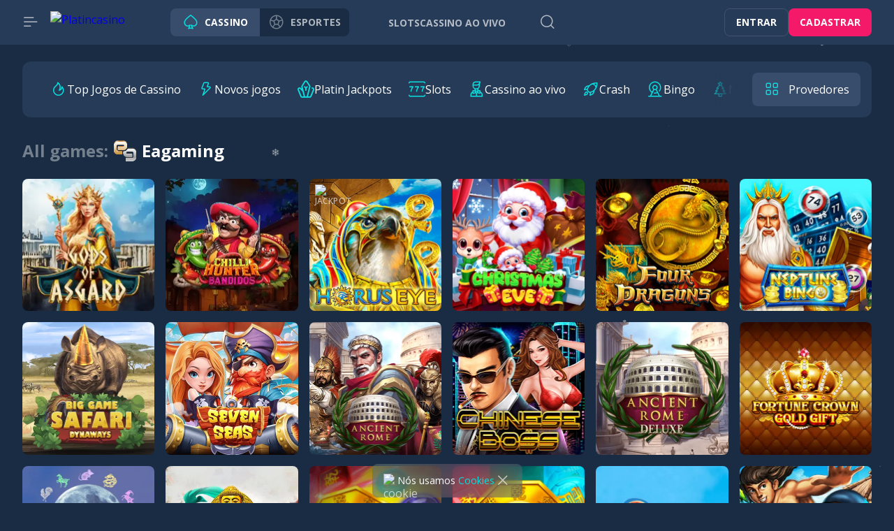

--- FILE ---
content_type: text/html; charset=utf-8
request_url: https://www.platincasino.com/pt-BR/games/all/eagaming
body_size: 9850
content:
<!DOCTYPE html><html lang="pt-BR"><head><base href="https://www.platincasino.com/pt-BR/games/all"><meta charset="UTF-8"><meta name="theme-color" content="#263B57"><meta name="apple-mobile-web-app-status-bar-style" content="#263B57"><title></title><meta name="viewport" content="width=device-width,initial-scale=1,user-scalable=no,viewport-fit=cover"><meta http-equiv="X-UA-Compatible" content="ie=edge"><meta name="format-detection" content="telephone=no"><link rel="preconnect" href="https://fonts.googleapis.com"><link rel="preconnect" href="https://fonts.gstatic.com" crossorigin=""><link href="https://fonts.googleapis.com/css2?family=Open+Sans:wght@400;500;700;800&amp;display=swap" rel="stylesheet" as="style" onload="this.onload=null;this.rel='stylesheet'"><style>body{margin:0}body #canvas{background:#192c43}body #html-spinner{display:none}</style><link href="/js/defaultVendors.938fb353.js" rel="preload" as="script"><link href="/js/common.d561bd2a.js" rel="preload" as="script"><link href="/js/main.fe9e420c.js" rel="preload" as="script"><link href="/js/runtime.3c9a17e6.js" rel="preload" as="script"><link href="/css/main.b1826d98.css" rel="stylesheet" as="style" onload="this.onload=null;this.rel='stylesheet'"><link rel="manifest" href="/manifest.json"><link href="https://netcontent.cc" rel="preconnect"><style>#canvas{width:100%;height:100%;display:flex;align-items:center;justify-content:center;position:fixed}#html-spinner{width:60px;height:60px;border:4px solid #d3d3d3;border-top:4px solid #000;border-radius:50%;-webkit-transition-property:-webkit-transform;-webkit-transition-duration:1.2s;-webkit-animation-name:rotate;-webkit-animation-iteration-count:infinite;-webkit-animation-timing-function:linear;-moz-transition-property:-moz-transform;-moz-animation-name:rotate;-moz-animation-duration:1.2s;-moz-animation-iteration-count:infinite;-moz-animation-timing-function:linear;transition-property:transform;animation-name:rotate;animation-duration:1.2s;animation-iteration-count:infinite;animation-timing-function:linear}@-webkit-keyframes rotate{from{-webkit-transform:rotate(0)}to{-webkit-transform:rotate(360deg)}}@-moz-keyframes rotate{from{-moz-transform:rotate(0)}to{-moz-transform:rotate(360deg)}}@keyframes rotate{from{transform:rotate(0)}to{transform:rotate(360deg)}}</style><link rel="stylesheet" type="text/css" href="/css/pages_games.98dd4b80.css"><link rel="shortlink" href="https://www.platincasino.com" data-rh="true"><link rel="icon" href="/images/favicon.png" type="image/png" sizes="any" data-rh="true"><link rel="shortcut icon" href="/images/favicon.png" type="image/png" data-rh="true"><link rel="apple-touch-icon" href="/images/pwa/36x36.png" data-rh="true"><link rel="apple-touch-icon" sizes="144x144" href="/images/pwa/144x144.png" data-rh="true"><link rel="apple-touch-icon" sizes="192x192" href="/images/pwa/192x192.webp" data-rh="true"><link rel="apple-touch-startup-image" href="/images/pwa/512x512.png" data-rh="true"><link rel="alternate" hreflang="x-default" href="https://www.platincasino.com/games/all/eagaming" data-rh="true"><meta name="google-site-verification" content="A9N32fJ5kBTSqF5La5EkYGyHuDJJ0fqBGciTogvWOLQ" data-rh="true"><meta name="ahrefs-site-verification" content="e23f284f911e8e59f2793bc2bb8879d8b46e175adee2c270f3e2acff00084772" data-rh="true"><meta name="robots" content="index, follow, max-image-preview:large, max-snippet:-1, max-video-preview:-1" data-rh="true"><meta property="og:image:type" content="image/jpeg" data-rh="true"><meta property="og:image" content="https://www.platincasino.com/images/preview-social.jpg" data-rh="true"><meta property="og:type" content="website" data-rh="true"><meta property="og:url" content="https://www.platincasino.com/pt-BR/games/all/eagaming" data-rh="true"><meta property="og:site_name" content="Platincasino" data-rh="true"><meta property="og:image:width" content="262" data-rh="true"><meta property="og:image:height" content="130" data-rh="true"><meta property="og:image:alt" content="Platincasino" data-rh="true"><meta property="og:image:secure_url" content="https://www.platincasino.com/images/preview-social.jpg" data-rh="true"><meta property="og:image:alt" content="Platincasino" data-rh="true"><meta name="apple-mobile-web-app-capable" content="yes" data-rh="true"><meta name="application-name'" content="Platincasino" data-rh="true"><meta name="apple-mobile-web-app-title" content="Platincasino" data-rh="true"><link rel="alternate" hreflang="en" href="https://www.platincasino.com/games/all/eagaming" data-rh="true"><link rel="alternate" hreflang="de" href="https://www.platincasino.com/de/games/all/eagaming" data-rh="true"><link rel="alternate" hreflang="fi" href="https://www.platincasino.com/fi/games/all/eagaming" data-rh="true"><link rel="alternate" hreflang="pt-BR" href="https://www.platincasino.com/pt-BR/games/all/eagaming" data-rh="true"><link rel="alternate" hreflang="no" href="https://www.platincasino.com/no/games/all/eagaming" data-rh="true"><link rel="alternate" hreflang="en-CA" href="https://www.platincasino.com/en-CA/games/all/eagaming" data-rh="true"><link rel="alternate" hreflang="fr-CA" href="https://www.platincasino.com/fr-CA/games/all/eagaming" data-rh="true"><link rel="alternate" hreflang="en-NZ" href="https://www.platincasino.com/en-NZ/games/all/eagaming" data-rh="true"><link rel="alternate" hreflang="en-IE" href="https://www.platincasino.com/en-IE/games/all/eagaming" data-rh="true"><link rel="alternate" hreflang="ar" href="https://www.platincasino.com/ar/games/all/eagaming" data-rh="true"><link rel="alternate" hreflang="it" href="https://www.platincasino.com/it/games/all/eagaming" data-rh="true"><meta property="og:locale" content="pt-BR" data-rh="true"><link rel="canonical" href="https://www.platincasino.com/pt-BR/games/all/eagaming" data-rh="true"><meta name="description" content="Descubra uma grande variedade de slots do Eagaming na Platincasino. Desfrute de gráficos de alta qualidade, recursos interessantes e uma experiência de jogo emocionante. Jogue agora e ganhe muito na Platincasino!" data-rh="true"><meta property="og:title" content="Uma ampla variedade de slots do Eagaming na Platincasino" data-rh="true"><meta property="og:description" content="Descubra uma grande variedade de slots do Eagaming na Platincasino. Desfrute de gráficos de alta qualidade, recursos interessantes e uma experiência de jogo emocionante. Jogue agora e ganhe muito na Platincasino!" data-rh="true"></head><body class="body body--pt-BR"><div id="root"><div class="rnc__base "><div class="rnc__notification-container--top-full"></div><div class="rnc__notification-container--bottom-full"></div><div class="rnc__notification-container--top-left"></div><div class="rnc__notification-container--top-right"></div><div class="rnc__notification-container--bottom-left"></div><div class="rnc__notification-container--bottom-right"></div><div class="rnc__notification-container--top-center"></div><div class="rnc__notification-container--center"><div class="rnc__util--flex-center"></div></div><div class="rnc__notification-container--bottom-center"></div></div><div class="bar"><div class="bar__background"></div><div class="bar__content"><button class="text-btn text-btn--primary" data-testid="Button__text-button"><i class="bar__close-icon font-icons font-icons--default font-icons--close"></i></button><a class="bar__logo logo link" data-testid="Link__default" variant="primary" href="/pt-BR"><img class="logo__img image" alt="Platincasino" src="/images/logo--christmas.svg?hash=db0648f19ab9f29bd1f743da61faf22f" data-testid="Image__default" srcset="" imageref="[object Object]"><img class="logo__img image image--hidden" alt="Platincasino" src="/images/base64-images/medium.webp?hash=d0eb4005f47243cfb190194ec23b4d90"></a><div class="bar__switcher sportsbook-switcher"><a class="sportsbook-switcher__item sportsbook-switcher__item--active link" data-testid="Link__default" variant="primary" href="/pt-BR"><i class="sportsbook-switcher__icon font-icons font-icons--default font-icons--casino"></i><span class="sportsbook-switcher__title">Cassino</span></a><a class="sportsbook-switcher__item link" href="https://platincasino.link/sports/" data-testid="Link__default" variant="primary"><i class="sportsbook-switcher__icon font-icons font-icons--default font-icons--sport"></i><span class="sportsbook-switcher__title">Esportes</span></a></div><ul class="bar__menu sidebar-menu-main"><li class="sidebar-menu-main__item"><a class="sidebar-menu-main__link link" data-testid="Link__default" variant="primary" href="/pt-BR/games/slots"><i class="sidebar-menu-main__icon font-icons--default font-icons font-icons--default font-icons--slots"></i><span class="sidebar-menu-main__name">Slots</span></a></li><li class="sidebar-menu-main__item"><a class="sidebar-menu-main__link link" data-testid="Link__default" variant="primary" href="/pt-BR/games/livecasino"><i class="sidebar-menu-main__icon font-icons--default font-icons font-icons--default font-icons--livecasino"></i><span class="sidebar-menu-main__name">Cassino ao Vivo</span></a></li><li class="sidebar-menu-main__item"><a class="sidebar-menu-main__link link" data-testid="Link__default" variant="primary" href="/pt-BR/games/megaways"><i class="sidebar-menu-main__icon font-icons--default font-icons font-icons--default font-icons--megaways"></i><span class="sidebar-menu-main__name">Megaways</span></a></li><li class="sidebar-menu-main__item"><a class="sidebar-menu-main__link link" data-testid="Link__default" variant="primary" href="/pt-BR/games/instant-win"><i class="sidebar-menu-main__icon font-icons--default font-icons font-icons--default font-icons--instant-win"></i><span class="sidebar-menu-main__name">Jogos Instantâneos</span></a></li></ul><ul class="bar__menu sidebar-menu-main"><li class="sidebar-menu-main__item"><a class="sidebar-menu-main__link link" data-testid="Link__default" variant="primary" href="/pt-BR/promotions"><i class="sidebar-menu-main__icon font-icons--default font-icons font-icons--default font-icons--promotions"></i><span class="sidebar-menu-main__name">Promoções</span></a></li><li class="sidebar-menu-main__item"><a class="sidebar-menu-main__link link" data-testid="Link__default" variant="primary" href="/pt-BR/tournaments"><i class="sidebar-menu-main__icon font-icons--default font-icons font-icons--default font-icons--tournaments"></i><span class="sidebar-menu-main__name">Torneios</span></a></li><li class="sidebar-menu-main__item"><a class="sidebar-menu-main__link sidebar-menu-main__link--mystery-drops link" data-testid="Link__default" variant="primary" href="/pt-BR/platin-jackpot"><div class="sidebar-menu-main__image-wrapper"><img class="sidebar-menu-main__image image" alt="Jackpots" src="/images/blocks/bar/mystery-drops.svg?hash=92f43d2189446091909d38f47ee5c110" data-testid="Image__default" srcset="" imageref="[object Object]"><img class="sidebar-menu-main__line image" alt="Menu Line" src="/images/blocks/bar/line.svg?hash=c556829f3e080bcc43f423f65d142442" data-testid="Image__default" srcset="" imageref="[object Object]"></div><span class="sidebar-menu-main__name">Platincasino Jackpots</span></a></li></ul><div class="bar__divider"></div><div class="select-language-icons-with-name--bar player-language-select select-language-icons-with-name" role="combobox" aria-expanded="false" aria-haspopup="listbox" aria-labelledby="lang-select-label"><div class="select-language-icons-with-name__button" aria-autocomplete="list" aria-labelledby="lang-select-label" autocomplete="off" value="BR" id="lang-select" inputref="[object Object]"><div class="select-language-icons-with-name__button-inner"><div class="select-language-icons-with-name__icon"><img class="flag-icon image" alt="pt-BR" src="https://netcontent.cc/i/flags/rectangular/pt-BR.svg" data-testid="Image__default" srcset="" imageref="[object Object]"></div><div class="select-language-icons-with-name__name">BR</div></div><i class="select-language-icons-with-name__caret font-icons font-icons--default font-icons--angle-down-small"></i></div><div class="select-language-icons-with-name__container"><ul class="select-language-icons-with-name__list" role="listbox" aria-labelledby="lang-select-label" id="lang-select-menu"><li class="select-language-icons-with-name__item"><a class="select-language-icons-with-name__link option-link link" data-testid="Link__default" variant="primary" id="lang-select-item-0" role="option" aria-selected="false" href="/de/games/all/eagaming"><div class="option-link__content"><div class="select-language-icons-with-name__icon"><img class="flag-icon image" alt="de" src="https://netcontent.cc/i/flags/rectangular/de.svg" data-testid="Image__default" srcset="" imageref="[object Object]"></div><div class="select-language-icons-with-name__item-name">DE</div></div></a></li><li class="select-language-icons-with-name__item"><a class="select-language-icons-with-name__link option-link link" data-testid="Link__default" variant="primary" id="lang-select-item-1" role="option" aria-selected="false" href="/games/all/eagaming"><div class="option-link__content"><div class="select-language-icons-with-name__icon"><img class="flag-icon image" alt="en" src="https://netcontent.cc/i/flags/rectangular/en.svg" data-testid="Image__default" srcset="" imageref="[object Object]"></div><div class="select-language-icons-with-name__item-name">EN</div></div></a></li><li class="select-language-icons-with-name__item"><a class="select-language-icons-with-name__link option-link link" data-testid="Link__default" variant="primary" id="lang-select-item-2" role="option" aria-selected="false" href="/en-IE/games/all/eagaming"><div class="option-link__content"><div class="select-language-icons-with-name__icon"><img class="flag-icon image" alt="en-IE" src="https://netcontent.cc/i/flags/rectangular/en-IE.svg" data-testid="Image__default" srcset="" imageref="[object Object]"></div><div class="select-language-icons-with-name__item-name">EN-IE</div></div></a></li><li class="select-language-icons-with-name__item"><a class="select-language-icons-with-name__link option-link link" data-testid="Link__default" variant="primary" id="lang-select-item-3" role="option" aria-selected="false" href="/en-CA/games/all/eagaming"><div class="option-link__content"><div class="select-language-icons-with-name__icon"><img class="flag-icon image" alt="en-CA" src="https://netcontent.cc/i/flags/rectangular/en-CA.svg" data-testid="Image__default" srcset="" imageref="[object Object]"></div><div class="select-language-icons-with-name__item-name">EN-CA</div></div></a></li><li class="select-language-icons-with-name__item"><a class="select-language-icons-with-name__link option-link link" data-testid="Link__default" variant="primary" id="lang-select-item-4" role="option" aria-selected="false" href="/fi/games/all/eagaming"><div class="option-link__content"><div class="select-language-icons-with-name__icon"><img class="flag-icon image" alt="fi" src="https://netcontent.cc/i/flags/rectangular/fi.svg" data-testid="Image__default" srcset="" imageref="[object Object]"></div><div class="select-language-icons-with-name__item-name">FI</div></div></a></li><li class="select-language-icons-with-name__item"><a class="select-language-icons-with-name__link option-link link" data-testid="Link__default" variant="primary" id="lang-select-item-5" role="option" aria-selected="false" href="/no/games/all/eagaming"><div class="option-link__content"><div class="select-language-icons-with-name__icon"><img class="flag-icon image" alt="no" src="https://netcontent.cc/i/flags/rectangular/no.svg" data-testid="Image__default" srcset="" imageref="[object Object]"></div><div class="select-language-icons-with-name__item-name">NO</div></div></a></li><li class="select-language-icons-with-name__item"><a class="select-language-icons-with-name__link option-link link" data-testid="Link__default" variant="primary" id="lang-select-item-6" role="option" aria-selected="false" href="/en-NZ/games/all/eagaming"><div class="option-link__content"><div class="select-language-icons-with-name__icon"><img class="flag-icon image" alt="en-NZ" src="https://netcontent.cc/i/flags/rectangular/en-NZ.svg" data-testid="Image__default" srcset="" imageref="[object Object]"></div><div class="select-language-icons-with-name__item-name">EN-NZ</div></div></a></li><li class="select-language-icons-with-name__item"><a class="select-language-icons-with-name__link option-link link" data-testid="Link__default" variant="primary" id="lang-select-item-7" role="option" aria-selected="false" href="/fr-CA/games/all/eagaming"><div class="option-link__content"><div class="select-language-icons-with-name__icon"><img class="flag-icon image" alt="fr-CA" src="https://netcontent.cc/i/flags/rectangular/fr-CA.svg" data-testid="Image__default" srcset="" imageref="[object Object]"></div><div class="select-language-icons-with-name__item-name">FR-CA</div></div></a></li><li class="select-language-icons-with-name__item"><a class="select-language-icons-with-name__link option-link link" data-testid="Link__default" variant="primary" id="lang-select-item-8" role="option" aria-selected="false" href="/ar/games/all/eagaming"><div class="option-link__content"><div class="select-language-icons-with-name__icon"><img class="flag-icon image" alt="ar" src="/images/language/ar.svg?hash=172ec35b64775c4a634ddadb9056a3e3" data-testid="Image__default" srcset="" imageref="[object Object]" customicon="/images/language/ar.svg"></div><div class="select-language-icons-with-name__item-name">AR</div></div></a></li><li class="select-language-icons-with-name__item"><a class="select-language-icons-with-name__link option-link link" data-testid="Link__default" variant="primary" id="lang-select-item-9" role="option" aria-selected="false" href="/it/games/all/eagaming"><div class="option-link__content"><div class="select-language-icons-with-name__icon"><img class="flag-icon image" alt="it" src="https://netcontent.cc/i/flags/rectangular/it.svg" data-testid="Image__default" srcset="" imageref="[object Object]"></div><div class="select-language-icons-with-name__item-name">IT</div></div></a></li></ul></div></div><ul class="bar__top-menu top-menu bar__top-menu--bottom sidebar-menu-info"><li class="sidebar-menu-info__item"><a class="sidebar-menu-info__link link" data-testid="Link__default" variant="primary" target="_self" href="/pt-BR/support/terms-and-conditions"><span class="sidebar-menu-info__name">Termos de Serviço</span></a></li><li class="sidebar-menu-info__item"><a class="sidebar-menu-info__link link" data-testid="Link__default" variant="primary" target="_self" href="/pt-BR/support/bonus-terms-and-conditions"><span class="sidebar-menu-info__name">Termos e Condições de Bônus</span></a></li><li class="sidebar-menu-info__item"><a class="sidebar-menu-info__link link" data-testid="Link__default" variant="primary" target="_self" href="/pt-BR/support/responsible-gaming"><span class="sidebar-menu-info__name">Jogo Responsável</span></a></li><li class="sidebar-menu-info__item"><a class="sidebar-menu-info__link link" data-testid="Link__default" variant="primary" target="_self" href="/pt-BR/support/privacy-policy"><span class="sidebar-menu-info__name">Política de Privacidade</span></a></li><li class="sidebar-menu-info__item"><a class="sidebar-menu-info__link link" data-testid="Link__default" variant="primary" target="_self" href="/pt-BR/support/cookie-policy"><span class="sidebar-menu-info__name">Política de Cookies</span></a></li><li class="sidebar-menu-info__item"><a class="sidebar-menu-info__link link" data-testid="Link__default" variant="primary" target="_self" href="/pt-BR/support/faq"><span class="sidebar-menu-info__name">Perguntas Frequentes</span></a></li><li class="sidebar-menu-info__item"><a class="sidebar-menu-info__link link" data-testid="Link__default" variant="primary" target="_self" href="/pt-BR/support/transparency"><span class="sidebar-menu-info__name">Transparência</span></a></li><li class="sidebar-menu-info__item"><a class="sidebar-menu-info__link link" data-testid="Link__default" variant="primary" target="_self" href="/pt-BR/support/terms-of-use"><span class="sidebar-menu-info__name">Termos de Uso</span></a></li><li class="sidebar-menu-info__item"><a class="sidebar-menu-info__link link" data-testid="Link__default" variant="primary" target="_self" href="/pt-BR/support/support"><span class="sidebar-menu-info__name">Suporte</span></a></li></ul></div></div><div class="layout default"><div class="layout__header header"><header class="header__wrapper"><div class="header__block header__block--left"><button class="text-btn text-btn--primary header__icon header__icon--menu" data-testid="Button__text-button"><i class="font-icons font-icons--default font-icons--menu-left"></i></button><a class="header__logo logo link" data-testid="Link__default" variant="primary" href="/pt-BR"><img class="logo__img image" alt="Platincasino" src="/images/logo--christmas.svg?hash=db0648f19ab9f29bd1f743da61faf22f" data-testid="Image__default" srcset="" imageref="[object Object]"><img class="logo__img image image--hidden" alt="Platincasino" src="/images/base64-images/medium.webp?hash=d0eb4005f47243cfb190194ec23b4d90"></a><a class="header__logo header__logo--mobile logo link" data-testid="Link__default" variant="primary" href="/pt-BR"><img class="logo__img image" alt="Platincasino" src="/images/logo--short--christmas.svg?hash=b73277cc3e9005c77edd36784fb6cc4d" data-testid="Image__default" srcset="" imageref="[object Object]"><img class="logo__img image image--hidden" alt="Platincasino" src="/images/base64-images/medium.webp?hash=d0eb4005f47243cfb190194ec23b4d90"></a><div class="header__switcher sportsbook-switcher"><a class="sportsbook-switcher__item sportsbook-switcher__item--active link" data-testid="Link__default" variant="primary" href="/pt-BR"><i class="sportsbook-switcher__icon font-icons font-icons--default font-icons--casino"></i><span class="sportsbook-switcher__title">Cassino</span></a><a class="sportsbook-switcher__item link" href="https://platincasino.link/sports/" data-testid="Link__default" variant="primary"><i class="sportsbook-switcher__icon font-icons font-icons--default font-icons--sport"></i><span class="sportsbook-switcher__title">Esportes</span></a></div><ul class="header__menu header-menu"><li class="header-menu__item"><a class="header-menu__link link" data-testid="Link__default" variant="primary" href="/pt-BR/games/slots"><span class="header-menu__name">Slots</span></a></li><li class="header-menu__item"><a class="header-menu__link link" data-testid="Link__default" variant="primary" href="/pt-BR/games/livecasino"><span class="header-menu__name">Cassino ao Vivo</span></a></li><li class="header-menu__item"><a class="header-menu__link link" data-testid="Link__default" variant="primary" href="/pt-BR/promotions"><span class="header-menu__name">Promoções</span></a></li></ul><button class="text-btn text-btn--primary header__icon header__icon--search" data-testid="Button__text-button"><i class="font-icons font-icons--default font-icons--search"></i></button></div><div class="header__block header__block--right"><div class="header__buttons"><a class="link-btn link-btn--xs link-btn--outline header__button" data-testid="Link__button" href="/pt-BR/games/all/eagaming?sign-in=modal">Entrar</a><a class="link-btn link-btn--xs link-btn--third header__button" data-testid="Link__button" href="/pt-BR/games/all/eagaming?sign-up=modal">Cadastrar</a></div></div></header></div><main class="layout__main"><div class="games"><div class="container"><div class="games-filter-block games-filter-block--segment-b"><div class="games-filter-block__wrapper"><div class="games-filter-block__category"><div class="game-category-select game-category-select--segment-b game-category-select--cant-scroll-left"><button class="text-btn text-btn--primary game-category-select__arrow game-category-select__arrow--left game-category-select__arrow--hidden" data-testid="Button__text-button"><i class="font-icons font-icons--default font-icons--angle-left-small"></i></button><button class="text-btn text-btn--primary game-category-select__arrow game-category-select__arrow--right" data-testid="Button__text-button"><i class="font-icons font-icons--default font-icons--angle-right-small"></i></button><div class="game-category-select__wrapper"><div id="game-category-select-item-0" role="option" aria-selected="false" data-testid="Option__category-item"><a class="game-category-select__link link" data-testid="Link__default" variant="primary" href="/pt-BR/games/top-casino-games"><i class="game-category-select__icon font-icons--default font-icons font-icons--default font-icons--top-casino-games"></i><span class="game-category-select__name">Top Jogos de Cassino</span></a></div><div id="game-category-select-item-1" role="option" aria-selected="false" data-testid="Option__category-item"><a class="game-category-select__link link" data-testid="Link__default" variant="primary" href="/pt-BR/games/new-games"><i class="game-category-select__icon font-icons--default font-icons font-icons--default font-icons--new-games"></i><span class="game-category-select__name">Novos jogos</span></a></div><div id="game-category-select-item-2" role="option" aria-selected="false" data-testid="Option__category-item"><a class="game-category-select__link link" data-testid="Link__default" variant="primary" href="/pt-BR/games/platin-jackpot"><i class="game-category-select__icon font-icons--default font-icons font-icons--default font-icons--platin-jackpot"></i><span class="game-category-select__name">Platin Jackpots</span></a></div><div id="game-category-select-item-3" role="option" aria-selected="false" data-testid="Option__category-item"><a class="game-category-select__link link" data-testid="Link__default" variant="primary" href="/pt-BR/games/slots"><i class="game-category-select__icon font-icons--default font-icons font-icons--default font-icons--slots"></i><span class="game-category-select__name">Slots</span></a></div><div id="game-category-select-item-4" role="option" aria-selected="false" data-testid="Option__category-item"><a class="game-category-select__link link" data-testid="Link__default" variant="primary" href="/pt-BR/games/livecasino"><i class="game-category-select__icon font-icons--default font-icons font-icons--default font-icons--livecasino"></i><span class="game-category-select__name">Cassino ao vivo</span></a></div><div id="game-category-select-item-5" role="option" aria-selected="false" data-testid="Option__category-item"><a class="game-category-select__link link" data-testid="Link__default" variant="primary" href="/pt-BR/games/instant-win"><i class="game-category-select__icon font-icons--default font-icons font-icons--default font-icons--instant-win"></i><span class="game-category-select__name">Crash</span></a></div><div id="game-category-select-item-6" role="option" aria-selected="false" data-testid="Option__category-item"><a class="game-category-select__link link" data-testid="Link__default" variant="primary" href="/pt-BR/games/bingo"><i class="game-category-select__icon font-icons--default font-icons font-icons--default font-icons--bingo"></i><span class="game-category-select__name">Bingo</span></a></div><div id="game-category-select-item-7" role="option" aria-selected="false" data-testid="Option__category-item"><a class="game-category-select__link link" data-testid="Link__default" variant="primary" href="/pt-BR/games/christmas"><i class="game-category-select__icon font-icons--default font-icons font-icons--default font-icons--christmas"></i><span class="game-category-select__name">Natal</span></a></div></div></div></div><button class="text-btn text-btn--primary games-filter-block__providers-button" data-testid="Button__text-button"><i class="games-filter-block__icon font-icons font-icons--default font-icons--providers"></i><span>Provedores</span></button></div></div><div class="providers-filter-title"><span class="providers-filter-title__text">All games:</span><img class="providers-filter-title__provider-icon image" alt="eagaming" src="https://netcontent.cc/platincasino/logos/providers_small/color/eagaming.svg" data-testid="Image__default" srcset="" imageref="[object Object]"><span class="providers-filter-title__provider-name">Eagaming</span></div><div class="games__catalog"><div class="catalog"><div class="catalog__list"><div class="catalog__item"><div class="game"><div class="game__block-img"><img class="game__img image" alt="Gods Of Asgard game tile" src="https://netcontent.cc/platincasino/i/s3/mrslotty/GodsOfAsgard.webp" data-testid="Image__default" srcset="" imageref="[object Object]"><img class="game__img image image--hidden" alt="Gods Of Asgard game tile" src="[data-uri]"></div><div class="game__action"><div class="game__play"><button class="btn btn--md btn--third game__button game__button--play" data-testid="Button__default" variant="primary" aria-label="Play game"><i class="game__icon game__icon--play font-icons font-icons--default font-icons--play"></i></button><div class="game__title"><a class="link-no-styles" data-testid="Link__no-styles" variant="primary" href="/pt-BR/game/gods-of-asgard">Gods Of Asgard</a></div><div class="game__provider">eagaming</div></div><div class="game__demo"><button class="text-btn text-btn--primary game__button game__button--demo" data-testid="Button__text-button">demo</button></div></div><div class="game__label-list"></div><div></div></div></div><div class="catalog__item"><div class="game"><div class="game__block-img"><img class="game__img image" alt="Chilli Hunter Bandidos game tile" src="https://netcontent.cc/platincasino/i/s3/mrslotty/ChilliHunterBandidos.webp" data-testid="Image__default" srcset="" imageref="[object Object]"><img class="game__img image image--hidden" alt="Chilli Hunter Bandidos game tile" src="[data-uri]"></div><div class="game__action"><div class="game__play"><button class="btn btn--md btn--third game__button game__button--play" data-testid="Button__default" variant="primary" aria-label="Play game"><i class="game__icon game__icon--play font-icons font-icons--default font-icons--play"></i></button><div class="game__title"><a class="link-no-styles" data-testid="Link__no-styles" variant="primary" href="/pt-BR/game/chilli-hunter-bandidos">Chilli Hunter Bandidos</a></div><div class="game__provider">eagaming</div></div><div class="game__demo"><button class="text-btn text-btn--primary game__button game__button--demo" data-testid="Button__text-button">demo</button></div></div><div class="game__label-list"></div><div></div></div></div><div class="catalog__item"><div class="game"><div class="game__block-img"><img class="game__img image" alt="Horus Eye game tile" src="https://netcontent.cc/platincasino/i/s3/mrslotty/HorusEye.webp" data-testid="Image__default" srcset="" imageref="[object Object]"><img class="game__img image image--hidden" alt="Horus Eye game tile" src="[data-uri]"></div><div class="game__action"><div class="game__play"><button class="btn btn--md btn--third game__button game__button--play" data-testid="Button__default" variant="primary" aria-label="Play game"><i class="game__icon game__icon--play font-icons font-icons--default font-icons--play"></i></button><div class="game__title"><a class="link-no-styles" data-testid="Link__no-styles" variant="primary" href="/pt-BR/game/horus-eye">Horus Eye</a></div><div class="game__provider">eagaming</div></div><div class="game__demo"><button class="text-btn text-btn--primary game__button game__button--demo" data-testid="Button__text-button">demo</button></div></div><div class="game__label-list"><div class="game__label game__label--platin-jackpot"><img class="image" alt="Jackpot" src="/images/games/category/platin-jackpot.svg?hash=12fb8782420940f2985bca42d1462deb" data-testid="Image__default" srcset="" imageref="[object Object]"></div></div><div></div></div></div><div class="catalog__item"><div class="game"><div class="game__block-img"><img class="game__img image" alt="Christmas Eve game tile" src="https://netcontent.cc/platincasino/i/s3/mrslotty/ChristmasEve.webp" data-testid="Image__default" srcset="" imageref="[object Object]"><img class="game__img image image--hidden" alt="Christmas Eve game tile" src="[data-uri]"></div><div class="game__action"><div class="game__play"><button class="btn btn--md btn--third game__button game__button--play" data-testid="Button__default" variant="primary" aria-label="Play game"><i class="game__icon game__icon--play font-icons font-icons--default font-icons--play"></i></button><div class="game__title"><a class="link-no-styles" data-testid="Link__no-styles" variant="primary" href="/pt-BR/game/christmas-eve">Christmas Eve</a></div><div class="game__provider">eagaming</div></div><div class="game__demo"><button class="text-btn text-btn--primary game__button game__button--demo" data-testid="Button__text-button">demo</button></div></div><div class="game__label-list"></div><div></div></div></div><div class="catalog__item"><div class="game"><div class="game__block-img"><img class="game__img image" alt="Four Dragons game tile" src="https://netcontent.cc/platincasino/i/s3/mrslotty/FourDragons.webp" data-testid="Image__default" srcset="" imageref="[object Object]"><img class="game__img image image--hidden" alt="Four Dragons game tile" src="[data-uri]"></div><div class="game__action"><div class="game__play"><button class="btn btn--md btn--third game__button game__button--play" data-testid="Button__default" variant="primary" aria-label="Play game"><i class="game__icon game__icon--play font-icons font-icons--default font-icons--play"></i></button><div class="game__title"><a class="link-no-styles" data-testid="Link__no-styles" variant="primary" href="/pt-BR/game/four-dragons">Four Dragons</a></div><div class="game__provider">eagaming</div></div><div class="game__demo"><button class="text-btn text-btn--primary game__button game__button--demo" data-testid="Button__text-button">demo</button></div></div><div class="game__label-list"></div><div></div></div></div><div class="catalog__item"><div class="game"><div class="game__block-img"><img class="game__img image" alt="Neptune Bingo game tile" src="https://netcontent.cc/platincasino/i/s3/mrslotty/NeptuneNumbers.webp" data-testid="Image__default" srcset="" imageref="[object Object]"><img class="game__img image image--hidden" alt="Neptune Bingo game tile" src="[data-uri]"></div><div class="game__action"><div class="game__play"><button class="btn btn--md btn--third game__button game__button--play" data-testid="Button__default" variant="primary" aria-label="Play game"><i class="game__icon game__icon--play font-icons font-icons--default font-icons--play"></i></button><div class="game__title"><a class="link-no-styles" data-testid="Link__no-styles" variant="primary" href="/pt-BR/game/neptune-bingo">Neptune Bingo</a></div><div class="game__provider">eagaming</div></div><div class="game__demo"><button class="text-btn text-btn--primary game__button game__button--demo" data-testid="Button__text-button">demo</button></div></div><div class="game__label-list"></div><div></div></div></div><div class="catalog__item"><div class="game"><div class="game__block-img"><img class="game__img image" alt="Big Game Safari game tile" src="https://netcontent.cc/platincasino/i/s3/mrslotty/BigGameSafari.webp" data-testid="Image__default" srcset="" imageref="[object Object]"><img class="game__img image image--hidden" alt="Big Game Safari game tile" src="[data-uri]"></div><div class="game__action"><div class="game__play"><button class="btn btn--md btn--third game__button game__button--play" data-testid="Button__default" variant="primary" aria-label="Play game"><i class="game__icon game__icon--play font-icons font-icons--default font-icons--play"></i></button><div class="game__title"><a class="link-no-styles" data-testid="Link__no-styles" variant="primary" href="/pt-BR/game/big-game-safari">Big Game Safari</a></div><div class="game__provider">eagaming</div></div><div class="game__demo"><button class="text-btn text-btn--primary game__button game__button--demo" data-testid="Button__text-button">demo</button></div></div><div class="game__label-list"></div><div></div></div></div><div class="catalog__item"><div class="game"><div class="game__block-img"><img class="game__img image" alt="Seven Seas game tile" src="https://netcontent.cc/platincasino/i/s3/mrslotty/SevenSeas.webp" data-testid="Image__default" srcset="" imageref="[object Object]"><img class="game__img image image--hidden" alt="Seven Seas game tile" src="[data-uri]"></div><div class="game__action"><div class="game__play"><button class="btn btn--md btn--third game__button game__button--play" data-testid="Button__default" variant="primary" aria-label="Play game"><i class="game__icon game__icon--play font-icons font-icons--default font-icons--play"></i></button><div class="game__title"><a class="link-no-styles" data-testid="Link__no-styles" variant="primary" href="/pt-BR/game/seven-seas">Seven Seas</a></div><div class="game__provider">eagaming</div></div><div class="game__demo"><button class="text-btn text-btn--primary game__button game__button--demo" data-testid="Button__text-button">demo</button></div></div><div class="game__label-list"></div><div></div></div></div><div class="catalog__item"><div class="game"><div class="game__block-img"><img class="game__img image" alt="Ancient Rome game tile" src="https://netcontent.cc/platincasino/i/s3/mrslotty/AncientRome.webp" data-testid="Image__default" srcset="" imageref="[object Object]"><img class="game__img image image--hidden" alt="Ancient Rome game tile" src="[data-uri]"></div><div class="game__action"><div class="game__play"><button class="btn btn--md btn--third game__button game__button--play" data-testid="Button__default" variant="primary" aria-label="Play game"><i class="game__icon game__icon--play font-icons font-icons--default font-icons--play"></i></button><div class="game__title"><a class="link-no-styles" data-testid="Link__no-styles" variant="primary" href="/pt-BR/game/ancient-rome">Ancient Rome</a></div><div class="game__provider">eagaming</div></div><div class="game__demo"><button class="text-btn text-btn--primary game__button game__button--demo" data-testid="Button__text-button">demo</button></div></div><div class="game__label-list"></div><div></div></div></div><div class="catalog__item"><div class="game"><div class="game__block-img"><img class="game__img image" alt="Chinese Boss game tile" src="https://netcontent.cc/platincasino/i/s3/mrslotty/ChineseBoss.webp" data-testid="Image__default" srcset="" imageref="[object Object]"><img class="game__img image image--hidden" alt="Chinese Boss game tile" src="[data-uri]"></div><div class="game__action"><div class="game__play"><button class="btn btn--md btn--third game__button game__button--play" data-testid="Button__default" variant="primary" aria-label="Play game"><i class="game__icon game__icon--play font-icons font-icons--default font-icons--play"></i></button><div class="game__title"><a class="link-no-styles" data-testid="Link__no-styles" variant="primary" href="/pt-BR/game/chinese-boss">Chinese Boss</a></div><div class="game__provider">eagaming</div></div><div class="game__demo"><button class="text-btn text-btn--primary game__button game__button--demo" data-testid="Button__text-button">demo</button></div></div><div class="game__label-list"></div><div></div></div></div><div class="catalog__item"><div class="game"><div class="game__block-img"><img class="game__img image" alt="Ancient Rome Deluxe game tile" src="https://netcontent.cc/platincasino/i/s3/mrslotty/AncientRomeDeluxe.webp" data-testid="Image__default" srcset="" imageref="[object Object]"><img class="game__img image image--hidden" alt="Ancient Rome Deluxe game tile" src="[data-uri]"></div><div class="game__action"><div class="game__play"><button class="btn btn--md btn--third game__button game__button--play" data-testid="Button__default" variant="primary" aria-label="Play game"><i class="game__icon game__icon--play font-icons font-icons--default font-icons--play"></i></button><div class="game__title"><a class="link-no-styles" data-testid="Link__no-styles" variant="primary" href="/pt-BR/game/ancient-rome-deluxe">Ancient Rome Deluxe</a></div><div class="game__provider">eagaming</div></div><div class="game__demo"><button class="text-btn text-btn--primary game__button game__button--demo" data-testid="Button__text-button">demo</button></div></div><div class="game__label-list"></div><div></div></div></div><div class="catalog__item"><div class="game"><div class="game__block-img"><img class="game__img image" alt="Fortune Crown Gold Gift game tile" src="https://netcontent.cc/platincasino/i/s3/mrslotty/FortuneCrownGoldGift.webp" data-testid="Image__default" srcset="" imageref="[object Object]"><img class="game__img image image--hidden" alt="Fortune Crown Gold Gift game tile" src="[data-uri]"></div><div class="game__action"><div class="game__play"><button class="btn btn--md btn--third game__button game__button--play" data-testid="Button__default" variant="primary" aria-label="Play game"><i class="game__icon game__icon--play font-icons font-icons--default font-icons--play"></i></button><div class="game__title"><a class="link-no-styles" data-testid="Link__no-styles" variant="primary" href="/pt-BR/game/fortune-crown-gold-gift">Fortune Crown Gold Gift</a></div><div class="game__provider">eagaming</div></div><div class="game__demo"><button class="text-btn text-btn--primary game__button game__button--demo" data-testid="Button__text-button">demo</button></div></div><div class="game__label-list"></div><div></div></div></div><div class="catalog__item"><div class="game"><div class="game__block-img"><img class="game__img image" alt="Sheng Xiao Bingo game tile" src="https://netcontent.cc/platincasino/i/s3/mrslotty/ShengXiaoBingo.webp" data-testid="Image__default" srcset="" imageref="[object Object]"><img class="game__img image image--hidden" alt="Sheng Xiao Bingo game tile" src="[data-uri]"></div><div class="game__action"><div class="game__play"><button class="btn btn--md btn--third game__button game__button--play" data-testid="Button__default" variant="primary" aria-label="Play game"><i class="game__icon game__icon--play font-icons font-icons--default font-icons--play"></i></button><div class="game__title"><a class="link-no-styles" data-testid="Link__no-styles" variant="primary" href="/pt-BR/game/sheng-xiao-bingo">Sheng Xiao Bingo</a></div><div class="game__provider">eagaming</div></div><div class="game__demo"><button class="text-btn text-btn--primary game__button game__button--demo" data-testid="Button__text-button">demo</button></div></div><div class="game__label-list"></div><div></div></div></div><div class="catalog__item"><div class="game"><div class="game__block-img"><img class="game__img image" alt="Ancient Artifacts game tile" src="https://netcontent.cc/platincasino/i/s3/mrslotty/AncientArtifacts.webp" data-testid="Image__default" srcset="" imageref="[object Object]"><img class="game__img image image--hidden" alt="Ancient Artifacts game tile" src="[data-uri]"></div><div class="game__action"><div class="game__play"><button class="btn btn--md btn--third game__button game__button--play" data-testid="Button__default" variant="primary" aria-label="Play game"><i class="game__icon game__icon--play font-icons font-icons--default font-icons--play"></i></button><div class="game__title"><a class="link-no-styles" data-testid="Link__no-styles" variant="primary" href="/pt-BR/game/ancient-artifacts">Ancient Artifacts</a></div><div class="game__provider">eagaming</div></div><div class="game__demo"><button class="text-btn text-btn--primary game__button game__button--demo" data-testid="Button__text-button">demo</button></div></div><div class="game__label-list"></div><div></div></div></div><div class="catalog__item"><div class="game"><div class="game__block-img"><img class="game__img image" alt="Bagua game tile" src="https://netcontent.cc/platincasino/i/s3/mrslotty/Bagua.webp" data-testid="Image__default" srcset="" imageref="[object Object]"><img class="game__img image image--hidden" alt="Bagua game tile" src="[data-uri]"></div><div class="game__action"><div class="game__play"><button class="btn btn--md btn--third game__button game__button--play" data-testid="Button__default" variant="primary" aria-label="Play game"><i class="game__icon game__icon--play font-icons font-icons--default font-icons--play"></i></button><div class="game__title"><a class="link-no-styles" data-testid="Link__no-styles" variant="primary" href="/pt-BR/game/bagua">Bagua</a></div><div class="game__provider">eagaming</div></div><div class="game__demo"><button class="text-btn text-btn--primary game__button game__button--demo" data-testid="Button__text-button">demo</button></div></div><div class="game__label-list"></div><div></div></div></div><div class="catalog__item"><div class="game"><div class="game__block-img"><img class="game__img image" alt="Bagua 2 game tile" src="https://netcontent.cc/platincasino/i/s3/mrslotty/Bagua2.webp" data-testid="Image__default" srcset="" imageref="[object Object]"><img class="game__img image image--hidden" alt="Bagua 2 game tile" src="[data-uri]"></div><div class="game__action"><div class="game__play"><button class="btn btn--md btn--third game__button game__button--play" data-testid="Button__default" variant="primary" aria-label="Play game"><i class="game__icon game__icon--play font-icons font-icons--default font-icons--play"></i></button><div class="game__title"><a class="link-no-styles" data-testid="Link__no-styles" variant="primary" href="/pt-BR/game/bagua-2">Bagua 2</a></div><div class="game__provider">eagaming</div></div><div class="game__demo"><button class="text-btn text-btn--primary game__button game__button--demo" data-testid="Button__text-button">demo</button></div></div><div class="game__label-list"></div><div></div></div></div><div class="catalog__item"><div class="game"><div class="game__block-img"><img class="game__img image" alt="Bali game tile" src="https://netcontent.cc/platincasino/i/s3/mrslotty/Bali.webp" data-testid="Image__default" srcset="" imageref="[object Object]"><img class="game__img image image--hidden" alt="Bali game tile" src="[data-uri]"></div><div class="game__action"><div class="game__play"><button class="btn btn--md btn--third game__button game__button--play" data-testid="Button__default" variant="primary" aria-label="Play game"><i class="game__icon game__icon--play font-icons font-icons--default font-icons--play"></i></button><div class="game__title"><a class="link-no-styles" data-testid="Link__no-styles" variant="primary" href="/pt-BR/game/bali">Bali</a></div><div class="game__provider">eagaming</div></div><div class="game__demo"><button class="text-btn text-btn--primary game__button game__button--demo" data-testid="Button__text-button">demo</button></div></div><div class="game__label-list"></div><div></div></div></div><div class="catalog__item"><div class="game"><div class="game__block-img"><img class="game__img image" alt="Beach Life game tile" src="https://netcontent.cc/platincasino/i/s3/mrslotty/BeachLife.webp" data-testid="Image__default" srcset="" imageref="[object Object]"><img class="game__img image image--hidden" alt="Beach Life game tile" src="[data-uri]"></div><div class="game__action"><div class="game__play"><button class="btn btn--md btn--third game__button game__button--play" data-testid="Button__default" variant="primary" aria-label="Play game"><i class="game__icon game__icon--play font-icons font-icons--default font-icons--play"></i></button><div class="game__title"><a class="link-no-styles" data-testid="Link__no-styles" variant="primary" href="/pt-BR/game/beach-life-eagaming">Beach Life</a></div><div class="game__provider">eagaming</div></div><div class="game__demo"><button class="text-btn text-btn--primary game__button game__button--demo" data-testid="Button__text-button">demo</button></div></div><div class="game__label-list"></div><div></div></div></div><div class="catalog__item"><div class="game"><div class="game__block-img"><img class="game__img image" alt="Burning Pearl game tile" src="https://netcontent.cc/platincasino/i/s3/mrslotty/BurningPearl.webp" data-testid="Image__default" srcset="" imageref="[object Object]"><img class="game__img image image--hidden" alt="Burning Pearl game tile" src="[data-uri]"></div><div class="game__action"><div class="game__play"><button class="btn btn--md btn--third game__button game__button--play" data-testid="Button__default" variant="primary" aria-label="Play game"><i class="game__icon game__icon--play font-icons font-icons--default font-icons--play"></i></button><div class="game__title"><a class="link-no-styles" data-testid="Link__no-styles" variant="primary" href="/pt-BR/game/burning-pearl">Burning Pearl</a></div><div class="game__provider">eagaming</div></div><div class="game__demo"><button class="text-btn text-btn--primary game__button game__button--demo" data-testid="Button__text-button">demo</button></div></div><div class="game__label-list"></div><div></div></div></div><div class="catalog__item"><div class="game"><div class="game__block-img"><img class="game__img image" alt="Burning Pearl Numbers game tile" src="https://netcontent.cc/platincasino/i/s3/mrslotty/BurningPearlNumbers.webp" data-testid="Image__default" srcset="" imageref="[object Object]"><img class="game__img image image--hidden" alt="Burning Pearl Numbers game tile" src="[data-uri]"></div><div class="game__action"><div class="game__play"><button class="btn btn--md btn--third game__button game__button--play" data-testid="Button__default" variant="primary" aria-label="Play game"><i class="game__icon game__icon--play font-icons font-icons--default font-icons--play"></i></button><div class="game__title"><a class="link-no-styles" data-testid="Link__no-styles" variant="primary" href="/pt-BR/game/burning-pearl-numbers">Burning Pearl Numbers</a></div><div class="game__provider">eagaming</div></div><div class="game__demo"><button class="text-btn text-btn--primary game__button game__button--demo" data-testid="Button__text-button">demo</button></div></div><div class="game__label-list"></div><div></div></div></div><div class="catalog__item"><div class="game"><div class="game__block-img"><img class="game__img image" alt="Bushido Blade game tile" src="https://netcontent.cc/platincasino/i/s3/mrslotty/BushidoBlade.webp" data-testid="Image__default" srcset="" imageref="[object Object]"><img class="game__img image image--hidden" alt="Bushido Blade game tile" src="[data-uri]"></div><div class="game__action"><div class="game__play"><button class="btn btn--md btn--third game__button game__button--play" data-testid="Button__default" variant="primary" aria-label="Play game"><i class="game__icon game__icon--play font-icons font-icons--default font-icons--play"></i></button><div class="game__title"><a class="link-no-styles" data-testid="Link__no-styles" variant="primary" href="/pt-BR/game/bushido-blade">Bushido Blade</a></div><div class="game__provider">eagaming</div></div><div class="game__demo"><button class="text-btn text-btn--primary game__button game__button--demo" data-testid="Button__text-button">demo</button></div></div><div class="game__label-list"></div><div></div></div></div><div class="catalog__item"><div class="game"><div class="game__block-img"><img class="game__img image" alt="Caishen Riches game tile" src="https://netcontent.cc/platincasino/i/s3/mrslotty/CaishenRiches.webp" data-testid="Image__default" srcset="" imageref="[object Object]"><img class="game__img image image--hidden" alt="Caishen Riches game tile" src="[data-uri]"></div><div class="game__action"><div class="game__play"><button class="btn btn--md btn--third game__button game__button--play" data-testid="Button__default" variant="primary" aria-label="Play game"><i class="game__icon game__icon--play font-icons font-icons--default font-icons--play"></i></button><div class="game__title"><a class="link-no-styles" data-testid="Link__no-styles" variant="primary" href="/pt-BR/game/caishen-riches">Caishen Riches</a></div><div class="game__provider">eagaming</div></div><div class="game__demo"><button class="text-btn text-btn--primary game__button game__button--demo" data-testid="Button__text-button">demo</button></div></div><div class="game__label-list"></div><div></div></div></div><div class="catalog__item"><div class="game"><div class="game__block-img"><img class="game__img image" alt="Chilli Hunter game tile" src="https://netcontent.cc/platincasino/i/s3/mrslotty/ChilliHunter.webp" data-testid="Image__default" srcset="" imageref="[object Object]"><img class="game__img image image--hidden" alt="Chilli Hunter game tile" src="[data-uri]"></div><div class="game__action"><div class="game__play"><button class="btn btn--md btn--third game__button game__button--play" data-testid="Button__default" variant="primary" aria-label="Play game"><i class="game__icon game__icon--play font-icons font-icons--default font-icons--play"></i></button><div class="game__title"><a class="link-no-styles" data-testid="Link__no-styles" variant="primary" href="/pt-BR/game/chilli-hunter">Chilli Hunter</a></div><div class="game__provider">eagaming</div></div><div class="game__demo"><button class="text-btn text-btn--primary game__button game__button--demo" data-testid="Button__text-button">demo</button></div></div><div class="game__label-list"></div><div></div></div></div><div class="catalog__item"><div class="game"><div class="game__block-img"><img class="game__img image" alt="China game tile" src="https://netcontent.cc/platincasino/i/s3/mrslotty/China.webp" data-testid="Image__default" srcset="" imageref="[object Object]"><img class="game__img image image--hidden" alt="China game tile" src="[data-uri]"></div><div class="game__action"><div class="game__play"><button class="btn btn--md btn--third game__button game__button--play" data-testid="Button__default" variant="primary" aria-label="Play game"><i class="game__icon game__icon--play font-icons font-icons--default font-icons--play"></i></button><div class="game__title"><a class="link-no-styles" data-testid="Link__no-styles" variant="primary" href="/pt-BR/game/china">China</a></div><div class="game__provider">eagaming</div></div><div class="game__demo"><button class="text-btn text-btn--primary game__button game__button--demo" data-testid="Button__text-button">demo</button></div></div><div class="game__label-list"></div><div></div></div></div><div class="catalog__item"><div class="game"><div class="game__block-img"><img class="game__img image" alt="Cryptomania game tile" src="https://netcontent.cc/platincasino/i/s3/mrslotty/Cryptomania.webp" data-testid="Image__default" srcset="" imageref="[object Object]"><img class="game__img image image--hidden" alt="Cryptomania game tile" src="[data-uri]"></div><div class="game__action"><div class="game__play"><button class="btn btn--md btn--third game__button game__button--play" data-testid="Button__default" variant="primary" aria-label="Play game"><i class="game__icon game__icon--play font-icons font-icons--default font-icons--play"></i></button><div class="game__title"><a class="link-no-styles" data-testid="Link__no-styles" variant="primary" href="/pt-BR/game/cryptomania">Cryptomania</a></div><div class="game__provider">eagaming</div></div><div class="game__demo"><button class="text-btn text-btn--primary game__button game__button--demo" data-testid="Button__text-button">demo</button></div></div><div class="game__label-list"></div><div></div></div></div><div class="catalog__item"><div class="game"><div class="game__block-img"><img class="game__img image" alt="Cryptomania Numbers game tile" src="https://netcontent.cc/platincasino/i/s3/mrslotty/CryptomaniaNumbers.webp" data-testid="Image__default" srcset="" imageref="[object Object]"><img class="game__img image image--hidden" alt="Cryptomania Numbers game tile" src="[data-uri]"></div><div class="game__action"><div class="game__play"><button class="btn btn--md btn--third game__button game__button--play" data-testid="Button__default" variant="primary" aria-label="Play game"><i class="game__icon game__icon--play font-icons font-icons--default font-icons--play"></i></button><div class="game__title"><a class="link-no-styles" data-testid="Link__no-styles" variant="primary" href="/pt-BR/game/cryptomania-numbers">Cryptomania Numbers</a></div><div class="game__provider">eagaming</div></div><div class="game__demo"><button class="text-btn text-btn--primary game__button game__button--demo" data-testid="Button__text-button">demo</button></div></div><div class="game__label-list"></div><div></div></div></div><div class="catalog__item"><div class="game"><div class="game__block-img"><img class="game__img image" alt="Cursed game tile" src="https://netcontent.cc/platincasino/i/s3/mrslotty/Cursed.webp" data-testid="Image__default" srcset="" imageref="[object Object]"><img class="game__img image image--hidden" alt="Cursed game tile" src="[data-uri]"></div><div class="game__action"><div class="game__play"><button class="btn btn--md btn--third game__button game__button--play" data-testid="Button__default" variant="primary" aria-label="Play game"><i class="game__icon game__icon--play font-icons font-icons--default font-icons--play"></i></button><div class="game__title"><a class="link-no-styles" data-testid="Link__no-styles" variant="primary" href="/pt-BR/game/cursed">Cursed</a></div><div class="game__provider">eagaming</div></div><div class="game__demo"><button class="text-btn text-btn--primary game__button game__button--demo" data-testid="Button__text-button">demo</button></div></div><div class="game__label-list"></div><div></div></div></div><div class="catalog__item"><div class="game"><div class="game__block-img"><img class="game__img image" alt="Dragon of The Eastern Sea game tile" src="https://netcontent.cc/platincasino/i/s3/mrslotty/DragonofTheEasternSea.webp" data-testid="Image__default" srcset="" imageref="[object Object]"><img class="game__img image image--hidden" alt="Dragon of The Eastern Sea game tile" src="[data-uri]"></div><div class="game__action"><div class="game__play"><button class="btn btn--md btn--third game__button game__button--play" data-testid="Button__default" variant="primary" aria-label="Play game"><i class="game__icon game__icon--play font-icons font-icons--default font-icons--play"></i></button><div class="game__title"><a class="link-no-styles" data-testid="Link__no-styles" variant="primary" href="/pt-BR/game/dragon-of-the-eastern-sea">Dragon of The Eastern Sea</a></div><div class="game__provider">eagaming</div></div><div class="game__demo"><button class="text-btn text-btn--primary game__button game__button--demo" data-testid="Button__text-button">demo</button></div></div><div class="game__label-list"></div><div></div></div></div></div><div class="catalog__more"><button class="btn btn--md btn--secondary catalog__more-button btn--more" data-testid="Button__default" variant="primary">ver mais</button></div></div></div></div></div></main><div class="container"><footer class="footer"><div class="footer-payments"><div class="slick-slider footer-slider slick-initialized" dir="ltr"><button class="slick-arrow slick-prev slick-arrow"><i class="font-icons font-icons--default font-icons--arrow-right-small"></i></button><div class="slick-list"><div class="slick-track" style="width: 39984px; opacity: 1; transform: translate3d(-648px, 0px, 0px);"><div data-index="-14" tabindex="-1" class="slick-slide slick-cloned" aria-hidden="true"><div><div class="footer-payments__item" tabindex="-1" style="width: 100%; display: inline-block;"><span></span><img class="footer-payments__image image image--hidden" alt="visa" src="" data-testid="Image__default" srcset="" imageref="[object Object]"></div></div></div><div data-index="-13" tabindex="-1" class="slick-slide slick-cloned" aria-hidden="true"><div><div class="footer-payments__item" tabindex="-1" style="width: 100%; display: inline-block;"><span></span><img class="footer-payments__image image image--hidden" alt="master-card" src="" data-testid="Image__default" srcset="" imageref="[object Object]"></div></div></div><div data-index="-12" tabindex="-1" class="slick-slide slick-cloned" aria-hidden="true"><div><div class="footer-payments__item" tabindex="-1" style="width: 100%; display: inline-block;"><span></span><img class="footer-payments__image image image--hidden" alt="paysafecard" src="" data-testid="Image__default" srcset="" imageref="[object Object]"></div></div></div><div data-index="-11" tabindex="-1" class="slick-slide slick-cloned" aria-hidden="true"><div><div class="footer-payments__item" tabindex="-1" style="width: 100%; display: inline-block;"><span></span><img class="footer-payments__image image image--hidden" alt="skrill" src="" data-testid="Image__default" srcset="" imageref="[object Object]"></div></div></div><div data-index="-10" tabindex="-1" class="slick-slide slick-cloned" aria-hidden="true"><div><div class="footer-payments__item" tabindex="-1" style="width: 100%; display: inline-block;"><span></span><img class="footer-payments__image image image--hidden" alt="neteller" src="" data-testid="Image__default" srcset="" imageref="[object Object]"></div></div></div><div data-index="-9" tabindex="-1" class="slick-slide slick-cloned" aria-hidden="true"><div><div class="footer-payments__item" tabindex="-1" style="width: 100%; display: inline-block;"><span></span><img class="footer-payments__image image image--hidden" alt="neosurf" src="" data-testid="Image__default" srcset="" imageref="[object Object]"></div></div></div><div data-index="-8" tabindex="-1" class="slick-slide slick-cloned" aria-hidden="true"><div><div class="footer-payments__item" tabindex="-1" style="width: 100%; display: inline-block;"><span></span><img class="footer-payments__image image image--hidden" alt="mifinity" src="" data-testid="Image__default" srcset="" imageref="[object Object]"></div></div></div><div data-index="-7" tabindex="-1" class="slick-slide slick-cloned" aria-hidden="true"><div><div class="footer-payments__item" tabindex="-1" style="width: 100%; display: inline-block;"><span></span><img class="footer-payments__image image image--hidden" alt="bank-transfer" src="" data-testid="Image__default" srcset="" imageref="[object Object]"></div></div></div><div data-index="-6" tabindex="-1" class="slick-slide slick-cloned" aria-hidden="true"><div><div class="footer-payments__item" tabindex="-1" style="width: 100%; display: inline-block;"><span></span><img class="footer-payments__image image image--hidden" alt="finteqhub" src="" data-testid="Image__default" srcset="" imageref="[object Object]"></div></div></div><div data-index="-5" tabindex="-1" class="slick-slide slick-cloned" aria-hidden="true"><div><div class="footer-payments__item" tabindex="-1" style="width: 100%; display: inline-block;"><span></span><img class="footer-payments__image image image--hidden" alt="bitcoin" src="" data-testid="Image__default" srcset="" imageref="[object Object]"></div></div></div><div data-index="-4" tabindex="-1" class="slick-slide slick-cloned" aria-hidden="true"><div><div class="footer-payments__item" tabindex="-1" style="width: 100%; display: inline-block;"><span></span><img class="footer-payments__image image image--hidden" alt="ethereum" src="" data-testid="Image__default" srcset="" imageref="[object Object]"></div></div></div><div data-index="-3" tabindex="-1" class="slick-slide slick-cloned" aria-hidden="true"><div><div class="footer-payments__item" tabindex="-1" style="width: 100%; display: inline-block;"><span></span><img class="footer-payments__image image image--hidden" alt="litecoin" src="" data-testid="Image__default" srcset="" imageref="[object Object]"></div></div></div><div data-index="-2" tabindex="-1" class="slick-slide slick-cloned" aria-hidden="true"><div><div class="footer-payments__item" tabindex="-1" style="width: 100%; display: inline-block;"><span></span><img class="footer-payments__image image image--hidden" alt="bitcoin-cash" src="" data-testid="Image__default" srcset="" imageref="[object Object]"></div></div></div><div data-index="-1" tabindex="-1" class="slick-slide slick-cloned" aria-hidden="true"><div><div class="footer-payments__item" tabindex="-1" style="width: 100%; display: inline-block;"><span></span><img class="footer-payments__image image image--hidden" alt="dogecoin" src="" data-testid="Image__default" srcset="" imageref="[object Object]"></div></div></div><div data-index="0" class="slick-slide slick-active slick-current" tabindex="-1" aria-hidden="false" style="outline: none;"><div><div class="footer-payments__item" tabindex="-1" style="width: 100%; display: inline-block;"><span></span><img class="footer-payments__image image image--hidden" alt="visa" src="" data-testid="Image__default" srcset="" imageref="[object Object]"></div></div></div><div data-index="1" class="slick-slide" tabindex="-1" aria-hidden="true" style="outline: none;"><div><div class="footer-payments__item" tabindex="-1" style="width: 100%; display: inline-block;"><span></span><img class="footer-payments__image image image--hidden" alt="master-card" src="" data-testid="Image__default" srcset="" imageref="[object Object]"></div></div></div><div data-index="2" class="slick-slide" tabindex="-1" aria-hidden="true" style="outline: none;"><div><div class="footer-payments__item" tabindex="-1" style="width: 100%; display: inline-block;"><span></span><img class="footer-payments__image image image--hidden" alt="paysafecard" src="" data-testid="Image__default" srcset="" imageref="[object Object]"></div></div></div><div data-index="3" class="slick-slide" tabindex="-1" aria-hidden="true" style="outline: none;"><div><div class="footer-payments__item" tabindex="-1" style="width: 100%; display: inline-block;"><span></span><img class="footer-payments__image image image--hidden" alt="skrill" src="" data-testid="Image__default" srcset="" imageref="[object Object]"></div></div></div><div data-index="4" class="slick-slide" tabindex="-1" aria-hidden="true" style="outline: none;"><div><div class="footer-payments__item" tabindex="-1" style="width: 100%; display: inline-block;"><span></span><img class="footer-payments__image image image--hidden" alt="neteller" src="" data-testid="Image__default" srcset="" imageref="[object Object]"></div></div></div><div data-index="5" class="slick-slide" tabindex="-1" aria-hidden="true" style="outline: none;"><div><div class="footer-payments__item" tabindex="-1" style="width: 100%; display: inline-block;"><span></span><img class="footer-payments__image image image--hidden" alt="neosurf" src="" data-testid="Image__default" srcset="" imageref="[object Object]"></div></div></div><div data-index="6" class="slick-slide" tabindex="-1" aria-hidden="true" style="outline: none;"><div><div class="footer-payments__item" tabindex="-1" style="width: 100%; display: inline-block;"><span></span><img class="footer-payments__image image image--hidden" alt="mifinity" src="" data-testid="Image__default" srcset="" imageref="[object Object]"></div></div></div><div data-index="7" class="slick-slide" tabindex="-1" aria-hidden="true" style="outline: none;"><div><div class="footer-payments__item" tabindex="-1" style="width: 100%; display: inline-block;"><span></span><img class="footer-payments__image image image--hidden" alt="bank-transfer" src="" data-testid="Image__default" srcset="" imageref="[object Object]"></div></div></div><div data-index="8" class="slick-slide" tabindex="-1" aria-hidden="true" style="outline: none;"><div><div class="footer-payments__item" tabindex="-1" style="width: 100%; display: inline-block;"><span></span><img class="footer-payments__image image image--hidden" alt="finteqhub" src="" data-testid="Image__default" srcset="" imageref="[object Object]"></div></div></div><div data-index="9" class="slick-slide" tabindex="-1" aria-hidden="true" style="outline: none;"><div><div class="footer-payments__item" tabindex="-1" style="width: 100%; display: inline-block;"><span></span><img class="footer-payments__image image image--hidden" alt="bitcoin" src="" data-testid="Image__default" srcset="" imageref="[object Object]"></div></div></div><div data-index="10" class="slick-slide" tabindex="-1" aria-hidden="true" style="outline: none;"><div><div class="footer-payments__item" tabindex="-1" style="width: 100%; display: inline-block;"><span></span><img class="footer-payments__image image image--hidden" alt="ethereum" src="" data-testid="Image__default" srcset="" imageref="[object Object]"></div></div></div><div data-index="11" class="slick-slide" tabindex="-1" aria-hidden="true" style="outline: none;"><div><div class="footer-payments__item" tabindex="-1" style="width: 100%; display: inline-block;"><span></span><img class="footer-payments__image image image--hidden" alt="litecoin" src="" data-testid="Image__default" srcset="" imageref="[object Object]"></div></div></div><div data-index="12" class="slick-slide" tabindex="-1" aria-hidden="true" style="outline: none;"><div><div class="footer-payments__item" tabindex="-1" style="width: 100%; display: inline-block;"><span></span><img class="footer-payments__image image image--hidden" alt="bitcoin-cash" src="" data-testid="Image__default" srcset="" imageref="[object Object]"></div></div></div><div data-index="13" class="slick-slide" tabindex="-1" aria-hidden="true" style="outline: none;"><div><div class="footer-payments__item" tabindex="-1" style="width: 100%; display: inline-block;"><span></span><img class="footer-payments__image image image--hidden" alt="dogecoin" src="" data-testid="Image__default" srcset="" imageref="[object Object]"></div></div></div><div data-index="14" tabindex="-1" class="slick-slide slick-cloned" aria-hidden="true"><div><div class="footer-payments__item" tabindex="-1" style="width: 100%; display: inline-block;"><span></span><img class="footer-payments__image image image--hidden" alt="visa" src="" data-testid="Image__default" srcset="" imageref="[object Object]"></div></div></div><div data-index="15" tabindex="-1" class="slick-slide slick-cloned" aria-hidden="true"><div><div class="footer-payments__item" tabindex="-1" style="width: 100%; display: inline-block;"><span></span><img class="footer-payments__image image image--hidden" alt="master-card" src="" data-testid="Image__default" srcset="" imageref="[object Object]"></div></div></div><div data-index="16" tabindex="-1" class="slick-slide slick-cloned" aria-hidden="true"><div><div class="footer-payments__item" tabindex="-1" style="width: 100%; display: inline-block;"><span></span><img class="footer-payments__image image image--hidden" alt="paysafecard" src="" data-testid="Image__default" srcset="" imageref="[object Object]"></div></div></div><div data-index="17" tabindex="-1" class="slick-slide slick-cloned" aria-hidden="true"><div><div class="footer-payments__item" tabindex="-1" style="width: 100%; display: inline-block;"><span></span><img class="footer-payments__image image image--hidden" alt="skrill" src="" data-testid="Image__default" srcset="" imageref="[object Object]"></div></div></div><div data-index="18" tabindex="-1" class="slick-slide slick-cloned" aria-hidden="true"><div><div class="footer-payments__item" tabindex="-1" style="width: 100%; display: inline-block;"><span></span><img class="footer-payments__image image image--hidden" alt="neteller" src="" data-testid="Image__default" srcset="" imageref="[object Object]"></div></div></div><div data-index="19" tabindex="-1" class="slick-slide slick-cloned" aria-hidden="true"><div><div class="footer-payments__item" tabindex="-1" style="width: 100%; display: inline-block;"><span></span><img class="footer-payments__image image image--hidden" alt="neosurf" src="" data-testid="Image__default" srcset="" imageref="[object Object]"></div></div></div><div data-index="20" tabindex="-1" class="slick-slide slick-cloned" aria-hidden="true"><div><div class="footer-payments__item" tabindex="-1" style="width: 100%; display: inline-block;"><span></span><img class="footer-payments__image image image--hidden" alt="mifinity" src="" data-testid="Image__default" srcset="" imageref="[object Object]"></div></div></div><div data-index="21" tabindex="-1" class="slick-slide slick-cloned" aria-hidden="true"><div><div class="footer-payments__item" tabindex="-1" style="width: 100%; display: inline-block;"><span></span><img class="footer-payments__image image image--hidden" alt="bank-transfer" src="" data-testid="Image__default" srcset="" imageref="[object Object]"></div></div></div><div data-index="22" tabindex="-1" class="slick-slide slick-cloned" aria-hidden="true"><div><div class="footer-payments__item" tabindex="-1" style="width: 100%; display: inline-block;"><span></span><img class="footer-payments__image image image--hidden" alt="finteqhub" src="" data-testid="Image__default" srcset="" imageref="[object Object]"></div></div></div><div data-index="23" tabindex="-1" class="slick-slide slick-cloned" aria-hidden="true"><div><div class="footer-payments__item" tabindex="-1" style="width: 100%; display: inline-block;"><span></span><img class="footer-payments__image image image--hidden" alt="bitcoin" src="" data-testid="Image__default" srcset="" imageref="[object Object]"></div></div></div><div data-index="24" tabindex="-1" class="slick-slide slick-cloned" aria-hidden="true"><div><div class="footer-payments__item" tabindex="-1" style="width: 100%; display: inline-block;"><span></span><img class="footer-payments__image image image--hidden" alt="ethereum" src="" data-testid="Image__default" srcset="" imageref="[object Object]"></div></div></div><div data-index="25" tabindex="-1" class="slick-slide slick-cloned" aria-hidden="true"><div><div class="footer-payments__item" tabindex="-1" style="width: 100%; display: inline-block;"><span></span><img class="footer-payments__image image image--hidden" alt="litecoin" src="" data-testid="Image__default" srcset="" imageref="[object Object]"></div></div></div><div data-index="26" tabindex="-1" class="slick-slide slick-cloned" aria-hidden="true"><div><div class="footer-payments__item" tabindex="-1" style="width: 100%; display: inline-block;"><span></span><img class="footer-payments__image image image--hidden" alt="bitcoin-cash" src="" data-testid="Image__default" srcset="" imageref="[object Object]"></div></div></div><div data-index="27" tabindex="-1" class="slick-slide slick-cloned" aria-hidden="true"><div><div class="footer-payments__item" tabindex="-1" style="width: 100%; display: inline-block;"><span></span><img class="footer-payments__image image image--hidden" alt="dogecoin" src="" data-testid="Image__default" srcset="" imageref="[object Object]"></div></div></div></div></div><button class="slick-arrow slick-next slick-arrow"><i class="font-icons font-icons--default font-icons--arrow-left-small"></i></button></div></div><div class="footer__navigation"><div class="footer__utils"><div class="footer__brand-links"><a class="footer__logo logo link" data-testid="Link__default" variant="primary" href="/pt-BR"><img class="logo__img image" alt="Platincasino" src="/images/logo--christmas.svg?hash=db0648f19ab9f29bd1f743da61faf22f" data-testid="Image__default" srcset="" imageref="[object Object]"><img class="logo__img image image--hidden" alt="Platincasino" src="/images/base64-images/medium.webp?hash=d0eb4005f47243cfb190194ec23b4d90"></a><div class="footer__social-links"><a class="footer__social-link link" href="https://www.facebook.com/Platincasino/" data-testid="Link__default" variant="primary" target="_blank"><span></span><img class="footer__social-icon image image--hidden" alt="facebook" src="" data-testid="Image__default" srcset="" imageref="[object Object]"></a><a class="footer__social-link link" href="https://twitter.com/Platincasino/" data-testid="Link__default" variant="primary" target="_blank"><span></span><img class="footer__social-icon image image--hidden" alt="twitter" src="" data-testid="Image__default" srcset="" imageref="[object Object]"></a><a class="footer__social-link link" href="https://www.instagram.com/platincasino/" data-testid="Link__default" variant="primary" target="_blank"><span></span><img class="footer__social-icon image image--hidden" alt="instagram" src="" data-testid="Image__default" srcset="" imageref="[object Object]"></a></div><div class="footer__affiliate-logos"><span></span><img class="image image--hidden" alt="askgamblers" src="" data-testid="Image__default" srcset="" imageref="[object Object]"><a class="footer__casinoguru link" href="https://casino.guru/platincasino-review" data-testid="Link__default" variant="primary" target="_blank"><span></span><img class="image image--hidden" alt="casinoguru" src="" data-testid="Image__default" srcset="" imageref="[object Object]"></a></div></div><div class="footer__language-select select-language-icons-with-name--footer player-language-select select-language-icons-with-name" role="combobox" aria-expanded="false" aria-haspopup="listbox" aria-labelledby="lang-select-label"><div class="select-language-icons-with-name__button" aria-autocomplete="list" aria-labelledby="lang-select-label" autocomplete="off" value="BR" id="lang-select" inputref="[object Object]"><div class="select-language-icons-with-name__button-inner"><div class="select-language-icons-with-name__icon"><img class="flag-icon image" alt="pt-BR" src="https://netcontent.cc/i/flags/rectangular/pt-BR.svg" data-testid="Image__default" srcset="" imageref="[object Object]"></div><div class="select-language-icons-with-name__name">BR</div></div><i class="select-language-icons-with-name__caret font-icons font-icons--default font-icons--angle-down-small"></i></div><div class="select-language-icons-with-name__container"><ul class="select-language-icons-with-name__list" role="listbox" aria-labelledby="lang-select-label" id="lang-select-menu"><li class="select-language-icons-with-name__item"><a class="select-language-icons-with-name__link option-link link" data-testid="Link__default" variant="primary" id="lang-select-item-0" role="option" aria-selected="false" href="/de/games/all/eagaming"><div class="option-link__content"><div class="select-language-icons-with-name__icon"><img class="flag-icon image" alt="de" src="https://netcontent.cc/i/flags/rectangular/de.svg" data-testid="Image__default" srcset="" imageref="[object Object]"></div><div class="select-language-icons-with-name__item-name">DE</div></div></a></li><li class="select-language-icons-with-name__item"><a class="select-language-icons-with-name__link option-link link" data-testid="Link__default" variant="primary" id="lang-select-item-1" role="option" aria-selected="false" href="/games/all/eagaming"><div class="option-link__content"><div class="select-language-icons-with-name__icon"><img class="flag-icon image" alt="en" src="https://netcontent.cc/i/flags/rectangular/en.svg" data-testid="Image__default" srcset="" imageref="[object Object]"></div><div class="select-language-icons-with-name__item-name">EN</div></div></a></li><li class="select-language-icons-with-name__item"><a class="select-language-icons-with-name__link option-link link" data-testid="Link__default" variant="primary" id="lang-select-item-2" role="option" aria-selected="false" href="/en-IE/games/all/eagaming"><div class="option-link__content"><div class="select-language-icons-with-name__icon"><img class="flag-icon image" alt="en-IE" src="https://netcontent.cc/i/flags/rectangular/en-IE.svg" data-testid="Image__default" srcset="" imageref="[object Object]"></div><div class="select-language-icons-with-name__item-name">EN-IE</div></div></a></li><li class="select-language-icons-with-name__item"><a class="select-language-icons-with-name__link option-link link" data-testid="Link__default" variant="primary" id="lang-select-item-3" role="option" aria-selected="false" href="/en-CA/games/all/eagaming"><div class="option-link__content"><div class="select-language-icons-with-name__icon"><img class="flag-icon image" alt="en-CA" src="https://netcontent.cc/i/flags/rectangular/en-CA.svg" data-testid="Image__default" srcset="" imageref="[object Object]"></div><div class="select-language-icons-with-name__item-name">EN-CA</div></div></a></li><li class="select-language-icons-with-name__item"><a class="select-language-icons-with-name__link option-link link" data-testid="Link__default" variant="primary" id="lang-select-item-4" role="option" aria-selected="false" href="/fi/games/all/eagaming"><div class="option-link__content"><div class="select-language-icons-with-name__icon"><img class="flag-icon image" alt="fi" src="https://netcontent.cc/i/flags/rectangular/fi.svg" data-testid="Image__default" srcset="" imageref="[object Object]"></div><div class="select-language-icons-with-name__item-name">FI</div></div></a></li><li class="select-language-icons-with-name__item"><a class="select-language-icons-with-name__link option-link link" data-testid="Link__default" variant="primary" id="lang-select-item-5" role="option" aria-selected="false" href="/no/games/all/eagaming"><div class="option-link__content"><div class="select-language-icons-with-name__icon"><img class="flag-icon image" alt="no" src="https://netcontent.cc/i/flags/rectangular/no.svg" data-testid="Image__default" srcset="" imageref="[object Object]"></div><div class="select-language-icons-with-name__item-name">NO</div></div></a></li><li class="select-language-icons-with-name__item"><a class="select-language-icons-with-name__link option-link link" data-testid="Link__default" variant="primary" id="lang-select-item-6" role="option" aria-selected="false" href="/en-NZ/games/all/eagaming"><div class="option-link__content"><div class="select-language-icons-with-name__icon"><img class="flag-icon image" alt="en-NZ" src="https://netcontent.cc/i/flags/rectangular/en-NZ.svg" data-testid="Image__default" srcset="" imageref="[object Object]"></div><div class="select-language-icons-with-name__item-name">EN-NZ</div></div></a></li><li class="select-language-icons-with-name__item"><a class="select-language-icons-with-name__link option-link link" data-testid="Link__default" variant="primary" id="lang-select-item-7" role="option" aria-selected="false" href="/fr-CA/games/all/eagaming"><div class="option-link__content"><div class="select-language-icons-with-name__icon"><img class="flag-icon image" alt="fr-CA" src="https://netcontent.cc/i/flags/rectangular/fr-CA.svg" data-testid="Image__default" srcset="" imageref="[object Object]"></div><div class="select-language-icons-with-name__item-name">FR-CA</div></div></a></li><li class="select-language-icons-with-name__item"><a class="select-language-icons-with-name__link option-link link" data-testid="Link__default" variant="primary" id="lang-select-item-8" role="option" aria-selected="false" href="/ar/games/all/eagaming"><div class="option-link__content"><div class="select-language-icons-with-name__icon"><img class="flag-icon image" alt="ar" src="/images/language/ar.svg?hash=172ec35b64775c4a634ddadb9056a3e3" data-testid="Image__default" srcset="" imageref="[object Object]" customicon="/images/language/ar.svg"></div><div class="select-language-icons-with-name__item-name">AR</div></div></a></li><li class="select-language-icons-with-name__item"><a class="select-language-icons-with-name__link option-link link" data-testid="Link__default" variant="primary" id="lang-select-item-9" role="option" aria-selected="false" href="/it/games/all/eagaming"><div class="option-link__content"><div class="select-language-icons-with-name__icon"><img class="flag-icon image" alt="it" src="https://netcontent.cc/i/flags/rectangular/it.svg" data-testid="Image__default" srcset="" imageref="[object Object]"></div><div class="select-language-icons-with-name__item-name">IT</div></div></a></li></ul></div></div></div><div class="footer__menus"><div class="footer-menu"><button class="text-btn text-btn--primary" data-testid="Button__text-button"><span class="footer-menu__title">Platincasino</span><i class="footer-menu__icon font-icons font-icons--default font-icons--angle-down-small"></i></button><div class="footer-menu__collapse collapse" style="transition-duration: 300ms;"><div class="collapse__content-wrapper"><div class="collapse__content"><ul class="footer-menu__list"><li class="footer-menu__item"><a class="footer-menu__link footer-menu__link--promotions link" data-testid="Link__default" variant="primary" target="_self" title="Promoções" href="/pt-BR/promotions">Promoções</a></li><li class="footer-menu__item"><a class="footer-menu__link footer-menu__link--tournaments link" data-testid="Link__default" variant="primary" target="_self" title="Torneios" href="/pt-BR/tournaments">Torneios</a></li><li class="footer-menu__item"><a class="footer-menu__link footer-menu__link--platin-jackpot link" data-testid="Link__default" variant="primary" target="_self" title="Platincasino Jackpots" href="/pt-BR/platin-jackpot">Platincasino Jackpots</a></li></ul></div></div></div><div class="footer-menu__links"><ul class="footer-menu__list"><li class="footer-menu__item"><a class="footer-menu__link footer-menu__link--promotions link" data-testid="Link__default" variant="primary" target="_self" title="Promoções" href="/pt-BR/promotions">Promoções</a></li><li class="footer-menu__item"><a class="footer-menu__link footer-menu__link--tournaments link" data-testid="Link__default" variant="primary" target="_self" title="Torneios" href="/pt-BR/tournaments">Torneios</a></li><li class="footer-menu__item"><a class="footer-menu__link footer-menu__link--platin-jackpot link" data-testid="Link__default" variant="primary" target="_self" title="Platincasino Jackpots" href="/pt-BR/platin-jackpot">Platincasino Jackpots</a></li></ul></div></div><div class="footer-menu"><button class="text-btn text-btn--primary" data-testid="Button__text-button"><span class="footer-menu__title">Jogos Slot</span><i class="footer-menu__icon font-icons font-icons--default font-icons--angle-down-small"></i></button><div class="footer-menu__collapse collapse" style="transition-duration: 300ms;"><div class="collapse__content-wrapper"><div class="collapse__content"><ul class="footer-menu__list"><li class="footer-menu__item"><a class="footer-menu__link footer-menu__link--top-casino-games link" data-testid="Link__default" variant="primary" target="_self" title="Mais Populares" href="/pt-BR/games/top-casino-games">Mais Populares</a></li><li class="footer-menu__item"><a class="footer-menu__link footer-menu__link--new-games link" data-testid="Link__default" variant="primary" target="_self" title="Novos Jogos" href="/pt-BR/games/new-games">Novos Jogos</a></li><li class="footer-menu__item"><a class="footer-menu__link footer-menu__link--slots link" data-testid="Link__default" variant="primary" target="_self" title="Slots" href="/pt-BR/games/slots">Slots</a></li><li class="footer-menu__item"><a class="footer-menu__link footer-menu__link--jackpot-games link" data-testid="Link__default" variant="primary" target="_self" title="Jackpots" href="/pt-BR/games/jackpot-games">Jackpots</a></li><li class="footer-menu__item"><a class="footer-menu__link footer-menu__link--bonus-buy link" data-testid="Link__default" variant="primary" target="_self" title="Compra de Bônus" href="/pt-BR/games/bonus-buy">Compra de Bônus</a></li><li class="footer-menu__item"><a class="footer-menu__link footer-menu__link--megaways link" data-testid="Link__default" variant="primary" target="_self" title="Megaways" href="/pt-BR/games/megaways">Megaways</a></li><li class="footer-menu__item"><a class="footer-menu__link footer-menu__link--instant-win link" data-testid="Link__default" variant="primary" target="_self" title="Jogos Instantâneos" href="/pt-BR/games/instant-win">Jogos Instantâneos</a></li><li class="footer-menu__item"><a class="footer-menu__link footer-menu__link--hold-and-win link" data-testid="Link__default" variant="primary" target="_self" title="Hold &amp; Win" href="/pt-BR/games/hold-and-win">Hold &amp; Win</a></li><li class="footer-menu__item"><a class="footer-menu__link footer-menu__link--game-reviews link" data-testid="Link__default" variant="primary" target="_self" title="Jogos em destaque" href="/pt-BR/game-reviews">Jogos em destaque</a></li></ul></div></div></div><div class="footer-menu__links"><ul class="footer-menu__list"><li class="footer-menu__item"><a class="footer-menu__link footer-menu__link--top-casino-games link" data-testid="Link__default" variant="primary" target="_self" title="Mais Populares" href="/pt-BR/games/top-casino-games">Mais Populares</a></li><li class="footer-menu__item"><a class="footer-menu__link footer-menu__link--new-games link" data-testid="Link__default" variant="primary" target="_self" title="Novos Jogos" href="/pt-BR/games/new-games">Novos Jogos</a></li><li class="footer-menu__item"><a class="footer-menu__link footer-menu__link--slots link" data-testid="Link__default" variant="primary" target="_self" title="Slots" href="/pt-BR/games/slots">Slots</a></li><li class="footer-menu__item"><a class="footer-menu__link footer-menu__link--jackpot-games link" data-testid="Link__default" variant="primary" target="_self" title="Jackpots" href="/pt-BR/games/jackpot-games">Jackpots</a></li><li class="footer-menu__item"><a class="footer-menu__link footer-menu__link--bonus-buy link" data-testid="Link__default" variant="primary" target="_self" title="Compra de Bônus" href="/pt-BR/games/bonus-buy">Compra de Bônus</a></li><li class="footer-menu__item"><a class="footer-menu__link footer-menu__link--megaways link" data-testid="Link__default" variant="primary" target="_self" title="Megaways" href="/pt-BR/games/megaways">Megaways</a></li><li class="footer-menu__item"><a class="footer-menu__link footer-menu__link--instant-win link" data-testid="Link__default" variant="primary" target="_self" title="Jogos Instantâneos" href="/pt-BR/games/instant-win">Jogos Instantâneos</a></li><li class="footer-menu__item"><a class="footer-menu__link footer-menu__link--hold-and-win link" data-testid="Link__default" variant="primary" target="_self" title="Hold &amp; Win" href="/pt-BR/games/hold-and-win">Hold &amp; Win</a></li><li class="footer-menu__item"><a class="footer-menu__link footer-menu__link--game-reviews link" data-testid="Link__default" variant="primary" target="_self" title="Jogos em destaque" href="/pt-BR/game-reviews">Jogos em destaque</a></li></ul></div></div><div class="footer-menu"><button class="text-btn text-btn--primary" data-testid="Button__text-button"><span class="footer-menu__title">Cassino ao Vivo</span><i class="footer-menu__icon font-icons font-icons--default font-icons--angle-down-small"></i></button><div class="footer-menu__collapse collapse" style="transition-duration: 300ms;"><div class="collapse__content-wrapper"><div class="collapse__content"><ul class="footer-menu__list"><li class="footer-menu__item"><a class="footer-menu__link footer-menu__link--live-top link" data-testid="Link__default" variant="primary" target="_self" title="Populares" href="/pt-BR/games/live-top">Populares</a></li><li class="footer-menu__item"><a class="footer-menu__link footer-menu__link--live-shows link" data-testid="Link__default" variant="primary" target="_self" title="Game Show " href="/pt-BR/games/live-shows">Game Show </a></li><li class="footer-menu__item"><a class="footer-menu__link footer-menu__link--live-blackjack link" data-testid="Link__default" variant="primary" target="_self" title="Blackjack" href="/pt-BR/games/live-blackjack">Blackjack</a></li><li class="footer-menu__item"><a class="footer-menu__link footer-menu__link--live-baccarat link" data-testid="Link__default" variant="primary" target="_self" title="Baccarat" href="/pt-BR/games/live-baccarat">Baccarat</a></li><li class="footer-menu__item"><a class="footer-menu__link footer-menu__link--live-poker link" data-testid="Link__default" variant="primary" target="_self" title="Pôquer" href="/pt-BR/games/live-poker">Pôquer</a></li><li class="footer-menu__item"><a class="footer-menu__link footer-menu__link--live-other link" data-testid="Link__default" variant="primary" target="_self" title="Outros Jogos" href="/pt-BR/games/live-other">Outros Jogos</a></li></ul></div></div></div><div class="footer-menu__links"><ul class="footer-menu__list"><li class="footer-menu__item"><a class="footer-menu__link footer-menu__link--live-top link" data-testid="Link__default" variant="primary" target="_self" title="Populares" href="/pt-BR/games/live-top">Populares</a></li><li class="footer-menu__item"><a class="footer-menu__link footer-menu__link--live-shows link" data-testid="Link__default" variant="primary" target="_self" title="Game Show " href="/pt-BR/games/live-shows">Game Show </a></li><li class="footer-menu__item"><a class="footer-menu__link footer-menu__link--live-blackjack link" data-testid="Link__default" variant="primary" target="_self" title="Blackjack" href="/pt-BR/games/live-blackjack">Blackjack</a></li><li class="footer-menu__item"><a class="footer-menu__link footer-menu__link--live-baccarat link" data-testid="Link__default" variant="primary" target="_self" title="Baccarat" href="/pt-BR/games/live-baccarat">Baccarat</a></li><li class="footer-menu__item"><a class="footer-menu__link footer-menu__link--live-poker link" data-testid="Link__default" variant="primary" target="_self" title="Pôquer" href="/pt-BR/games/live-poker">Pôquer</a></li><li class="footer-menu__item"><a class="footer-menu__link footer-menu__link--live-other link" data-testid="Link__default" variant="primary" target="_self" title="Outros Jogos" href="/pt-BR/games/live-other">Outros Jogos</a></li></ul></div></div><div class="footer-menu"><button class="text-btn text-btn--primary" data-testid="Button__text-button"><span class="footer-menu__title">Informação</span><i class="footer-menu__icon font-icons font-icons--default font-icons--angle-down-small"></i></button><div class="footer-menu__collapse collapse" style="transition-duration: 300ms;"><div class="collapse__content-wrapper"><div class="collapse__content"><ul class="footer-menu__list"><li class="footer-menu__item"><a class="footer-menu__link footer-menu__link--support link" data-testid="Link__default" variant="primary" target="_self" title="Atendimento ao Consumidor" href="/pt-BR/support">Atendimento ao Consumidor</a></li><li class="footer-menu__item"><a class="footer-menu__link footer-menu__link--terms-and-conditions link" data-testid="Link__default" variant="primary" target="_self" title="Termos de Serviço" href="/pt-BR/support/terms-and-conditions">Termos de Serviço</a></li><li class="footer-menu__item"><a class="footer-menu__link footer-menu__link--bonus-terms-and-conditions link" data-testid="Link__default" variant="primary" target="_self" title="Termos e Condições de Bônus" href="/pt-BR/support/bonus-terms-and-conditions">Termos e Condições de Bônus</a></li><li class="footer-menu__item"><a class="footer-menu__link footer-menu__link--responsible-gaming link" data-testid="Link__default" variant="primary" target="_self" title="Jogo Responsável" href="/pt-BR/support/responsible-gaming">Jogo Responsável</a></li><li class="footer-menu__item"><a class="footer-menu__link footer-menu__link--privacy-policy link" data-testid="Link__default" variant="primary" target="_self" title="Política de Privacidade" href="/pt-BR/support/privacy-policy">Política de Privacidade</a></li><li class="footer-menu__item"><a class="footer-menu__link footer-menu__link--cookie-policy link" data-testid="Link__default" variant="primary" target="_self" title="Política de Cookies" href="/pt-BR/support/cookie-policy">Política de Cookies</a></li><li class="footer-menu__item"><a class="footer-menu__link footer-menu__link--faq link" data-testid="Link__default" variant="primary" target="_self" title="Perguntas Frequentes" href="/pt-BR/support/faq">Perguntas Frequentes</a></li><li class="footer-menu__item"><a class="footer-menu__link footer-menu__link--transparency link" data-testid="Link__default" variant="primary" target="_self" title="Transparência" href="/pt-BR/support/transparency">Transparência</a></li><li class="footer-menu__item"><a class="footer-menu__link footer-menu__link--terms-of-use link" data-testid="Link__default" variant="primary" target="_self" title="Termos de Uso" href="/pt-BR/support/terms-of-use">Termos de Uso</a></li></ul></div></div></div><div class="footer-menu__links"><ul class="footer-menu__list"><li class="footer-menu__item"><a class="footer-menu__link footer-menu__link--support link" data-testid="Link__default" variant="primary" target="_self" title="Atendimento ao Consumidor" href="/pt-BR/support">Atendimento ao Consumidor</a></li><li class="footer-menu__item"><a class="footer-menu__link footer-menu__link--terms-and-conditions link" data-testid="Link__default" variant="primary" target="_self" title="Termos de Serviço" href="/pt-BR/support/terms-and-conditions">Termos de Serviço</a></li><li class="footer-menu__item"><a class="footer-menu__link footer-menu__link--bonus-terms-and-conditions link" data-testid="Link__default" variant="primary" target="_self" title="Termos e Condições de Bônus" href="/pt-BR/support/bonus-terms-and-conditions">Termos e Condições de Bônus</a></li><li class="footer-menu__item"><a class="footer-menu__link footer-menu__link--responsible-gaming link" data-testid="Link__default" variant="primary" target="_self" title="Jogo Responsável" href="/pt-BR/support/responsible-gaming">Jogo Responsável</a></li><li class="footer-menu__item"><a class="footer-menu__link footer-menu__link--privacy-policy link" data-testid="Link__default" variant="primary" target="_self" title="Política de Privacidade" href="/pt-BR/support/privacy-policy">Política de Privacidade</a></li><li class="footer-menu__item"><a class="footer-menu__link footer-menu__link--cookie-policy link" data-testid="Link__default" variant="primary" target="_self" title="Política de Cookies" href="/pt-BR/support/cookie-policy">Política de Cookies</a></li><li class="footer-menu__item"><a class="footer-menu__link footer-menu__link--faq link" data-testid="Link__default" variant="primary" target="_self" title="Perguntas Frequentes" href="/pt-BR/support/faq">Perguntas Frequentes</a></li><li class="footer-menu__item"><a class="footer-menu__link footer-menu__link--transparency link" data-testid="Link__default" variant="primary" target="_self" title="Transparência" href="/pt-BR/support/transparency">Transparência</a></li><li class="footer-menu__item"><a class="footer-menu__link footer-menu__link--terms-of-use link" data-testid="Link__default" variant="primary" target="_self" title="Termos de Uso" href="/pt-BR/support/terms-of-use">Termos de Uso</a></li></ul></div></div><div class="footer-menu"><button class="text-btn text-btn--primary" data-testid="Button__text-button"><span class="footer-menu__title">Ajuda e contato</span><i class="footer-menu__icon font-icons font-icons--default font-icons--angle-down-small"></i></button><div class="footer-menu__collapse collapse" style="transition-duration: 300ms;"><div class="collapse__content-wrapper"><div class="collapse__content"><ul class="footer-menu__list"><li class="footer-menu__item"><a class="footer-menu__link footer-menu__link--support link" data-testid="Link__default" variant="primary" target="_self" title="Suporte" href="/pt-BR/support/support">Suporte</a></li><li class="footer-menu__item"><a class="footer-menu__link footer-menu__link--about-us link" data-testid="Link__default" variant="primary" target="_self" title="Sobre o Platincasino" href="/pt-BR/support/about-us">Sobre o Platincasino</a></li></ul></div></div></div><div class="footer-menu__links"><ul class="footer-menu__list"><li class="footer-menu__item"><a class="footer-menu__link footer-menu__link--support link" data-testid="Link__default" variant="primary" target="_self" title="Suporte" href="/pt-BR/support/support">Suporte</a></li><li class="footer-menu__item"><a class="footer-menu__link footer-menu__link--about-us link" data-testid="Link__default" variant="primary" target="_self" title="Sobre o Platincasino" href="/pt-BR/support/about-us">Sobre o Platincasino</a></li></ul></div></div></div></div><div class="footer__section-license"><div class="copyright copyright--two-column"><p class="copyright__text">Copyright © 2025 platincasino.com pertence e é operado pela Latiform B.V., constituída sob as leis de Curaçao com o número de registro de empresa 160604 e com endereço registrado em Scharlooweg 39, Willemstad, Curaçao. Este site é licenciado e autorizado pelo Conselho de Controle de Jogos de Curaçao (licença nº OGL/2024/163/0190).</p></div></div><div class="footer__responsibility"><div class="footer__responsibility-logos"><a class="footer__responsibility-logo footer__responsibility-logo--gcb link" href="https://cert.gcb.cw/certificate?id=[base64]" data-testid="Link__default" variant="primary" target="_blank"><span></span><img class="image image--hidden" alt="licence GCB" src="" data-testid="Image__default" srcset="" imageref="[object Object]"></a><a class="footer__responsibility-logo link" data-testid="Link__default" variant="primary" href="/pt-BR/support/responsible-gaming"><span></span><img class="footer__responsibility-logo image image--hidden" alt="18plus" src="" data-testid="Image__default" srcset="" imageref="[object Object]"></a><a class="footer__responsibility-logo link" data-testid="Link__default" variant="primary" href="/pt-BR/support/responsible-gaming"><span></span><img class="footer__responsibility-logo image image--hidden" alt="responsiblegaming" src="" data-testid="Image__default" srcset="" imageref="[object Object]"></a><a class="footer__responsibility-logo" href="https://www.gamcare.org.uk/"><span></span><img class="footer__responsibility-logo image image--hidden" alt="gamcare" src="" data-testid="Image__default" srcset="" imageref="[object Object]"></a><a class="footer__responsibility-logo" href="http://gamanon.org.uk/"><span></span><img class="footer__responsibility-logo image image--hidden" alt="gamanon" src="" data-testid="Image__default" srcset="" imageref="[object Object]"></a><a class="footer__responsibility-logo" href="https://www.gamblingtherapy.org/en"><span></span><img class="footer__responsibility-logo image image--hidden" alt="gambling therapy" src="" data-testid="Image__default" srcset="" imageref="[object Object]"></a><a class="footer__responsibility-logo" href="https://www.gamblersanonymous.org.uk/"><span></span><img class="footer__responsibility-logo image image--hidden" alt="gamblers anonymous" src="" data-testid="Image__default" srcset="" imageref="[object Object]"></a></div><div class="footer__language-select select-language-icons-with-name--footer player-language-select select-language-icons-with-name" role="combobox" aria-expanded="false" aria-haspopup="listbox" aria-labelledby="lang-select-label"><div class="select-language-icons-with-name__button" aria-autocomplete="list" aria-labelledby="lang-select-label" autocomplete="off" value="BR" id="lang-select" inputref="[object Object]"><div class="select-language-icons-with-name__button-inner"><div class="select-language-icons-with-name__icon"><img class="flag-icon image" alt="pt-BR" src="https://netcontent.cc/i/flags/rectangular/pt-BR.svg" data-testid="Image__default" srcset="" imageref="[object Object]"></div><div class="select-language-icons-with-name__name">BR</div></div><i class="select-language-icons-with-name__caret font-icons font-icons--default font-icons--angle-down-small"></i></div><div class="select-language-icons-with-name__container"><ul class="select-language-icons-with-name__list" role="listbox" aria-labelledby="lang-select-label" id="lang-select-menu"><li class="select-language-icons-with-name__item"><a class="select-language-icons-with-name__link option-link link" data-testid="Link__default" variant="primary" id="lang-select-item-0" role="option" aria-selected="false" href="/de/games/all/eagaming"><div class="option-link__content"><div class="select-language-icons-with-name__icon"><img class="flag-icon image" alt="de" src="https://netcontent.cc/i/flags/rectangular/de.svg" data-testid="Image__default" srcset="" imageref="[object Object]"></div><div class="select-language-icons-with-name__item-name">DE</div></div></a></li><li class="select-language-icons-with-name__item"><a class="select-language-icons-with-name__link option-link link" data-testid="Link__default" variant="primary" id="lang-select-item-1" role="option" aria-selected="false" href="/games/all/eagaming"><div class="option-link__content"><div class="select-language-icons-with-name__icon"><img class="flag-icon image" alt="en" src="https://netcontent.cc/i/flags/rectangular/en.svg" data-testid="Image__default" srcset="" imageref="[object Object]"></div><div class="select-language-icons-with-name__item-name">EN</div></div></a></li><li class="select-language-icons-with-name__item"><a class="select-language-icons-with-name__link option-link link" data-testid="Link__default" variant="primary" id="lang-select-item-2" role="option" aria-selected="false" href="/en-IE/games/all/eagaming"><div class="option-link__content"><div class="select-language-icons-with-name__icon"><img class="flag-icon image" alt="en-IE" src="https://netcontent.cc/i/flags/rectangular/en-IE.svg" data-testid="Image__default" srcset="" imageref="[object Object]"></div><div class="select-language-icons-with-name__item-name">EN-IE</div></div></a></li><li class="select-language-icons-with-name__item"><a class="select-language-icons-with-name__link option-link link" data-testid="Link__default" variant="primary" id="lang-select-item-3" role="option" aria-selected="false" href="/en-CA/games/all/eagaming"><div class="option-link__content"><div class="select-language-icons-with-name__icon"><img class="flag-icon image" alt="en-CA" src="https://netcontent.cc/i/flags/rectangular/en-CA.svg" data-testid="Image__default" srcset="" imageref="[object Object]"></div><div class="select-language-icons-with-name__item-name">EN-CA</div></div></a></li><li class="select-language-icons-with-name__item"><a class="select-language-icons-with-name__link option-link link" data-testid="Link__default" variant="primary" id="lang-select-item-4" role="option" aria-selected="false" href="/fi/games/all/eagaming"><div class="option-link__content"><div class="select-language-icons-with-name__icon"><img class="flag-icon image" alt="fi" src="https://netcontent.cc/i/flags/rectangular/fi.svg" data-testid="Image__default" srcset="" imageref="[object Object]"></div><div class="select-language-icons-with-name__item-name">FI</div></div></a></li><li class="select-language-icons-with-name__item"><a class="select-language-icons-with-name__link option-link link" data-testid="Link__default" variant="primary" id="lang-select-item-5" role="option" aria-selected="false" href="/no/games/all/eagaming"><div class="option-link__content"><div class="select-language-icons-with-name__icon"><img class="flag-icon image" alt="no" src="https://netcontent.cc/i/flags/rectangular/no.svg" data-testid="Image__default" srcset="" imageref="[object Object]"></div><div class="select-language-icons-with-name__item-name">NO</div></div></a></li><li class="select-language-icons-with-name__item"><a class="select-language-icons-with-name__link option-link link" data-testid="Link__default" variant="primary" id="lang-select-item-6" role="option" aria-selected="false" href="/en-NZ/games/all/eagaming"><div class="option-link__content"><div class="select-language-icons-with-name__icon"><img class="flag-icon image" alt="en-NZ" src="https://netcontent.cc/i/flags/rectangular/en-NZ.svg" data-testid="Image__default" srcset="" imageref="[object Object]"></div><div class="select-language-icons-with-name__item-name">EN-NZ</div></div></a></li><li class="select-language-icons-with-name__item"><a class="select-language-icons-with-name__link option-link link" data-testid="Link__default" variant="primary" id="lang-select-item-7" role="option" aria-selected="false" href="/fr-CA/games/all/eagaming"><div class="option-link__content"><div class="select-language-icons-with-name__icon"><img class="flag-icon image" alt="fr-CA" src="https://netcontent.cc/i/flags/rectangular/fr-CA.svg" data-testid="Image__default" srcset="" imageref="[object Object]"></div><div class="select-language-icons-with-name__item-name">FR-CA</div></div></a></li><li class="select-language-icons-with-name__item"><a class="select-language-icons-with-name__link option-link link" data-testid="Link__default" variant="primary" id="lang-select-item-8" role="option" aria-selected="false" href="/ar/games/all/eagaming"><div class="option-link__content"><div class="select-language-icons-with-name__icon"><img class="flag-icon image" alt="ar" src="/images/language/ar.svg?hash=172ec35b64775c4a634ddadb9056a3e3" data-testid="Image__default" srcset="" imageref="[object Object]" customicon="/images/language/ar.svg"></div><div class="select-language-icons-with-name__item-name">AR</div></div></a></li><li class="select-language-icons-with-name__item"><a class="select-language-icons-with-name__link option-link link" data-testid="Link__default" variant="primary" id="lang-select-item-9" role="option" aria-selected="false" href="/it/games/all/eagaming"><div class="option-link__content"><div class="select-language-icons-with-name__icon"><img class="flag-icon image" alt="it" src="https://netcontent.cc/i/flags/rectangular/it.svg" data-testid="Image__default" srcset="" imageref="[object Object]"></div><div class="select-language-icons-with-name__item-name">IT</div></div></a></li></ul></div></div></div></footer></div><div class="panel"><ul class="panel__list"><li class="panel__item"><a aria-current="page" class="panel__link link active" data-testid="Link__default" variant="primary" href="/pt-BR"><i class="panel__icon font-icons font-icons--default font-icons--lobby"></i><span class="panel__name">lobby</span></a></li><li class="panel__item"><a aria-current="page" class="panel__link link active" data-testid="Link__default" variant="primary" href="/pt-BR/games/all/eagaming?search-modal=modal"><i class="panel__icon font-icons font-icons--default font-icons--search"></i><span class="panel__name">search</span></a></li><li class="panel__item panel__item--main"><a aria-current="page" class="panel__link link active" data-testid="Link__default" variant="primary" href="/pt-BR/games/all/eagaming?sign-up=modal"><i class="panel__icon font-icons font-icons--default font-icons--wallet"></i><span class="panel__name">depósito</span></a></li><li class="panel__item"><a aria-current="page" class="panel__link link active" data-testid="Link__default" variant="primary" href="/pt-BR/games/all/eagaming?sign-up=modal"><i class="panel__icon font-icons font-icons--default font-icons--user"></i><span class="panel__name">perfil</span></a></li><li class="panel__item"><a class="panel__link link" href="https://platincasino.link/sports/" data-testid="Link__default" variant="primary"><i class="panel__icon font-icons font-icons--default font-icons--sport"></i><span class="panel__name">esportes</span></a></li></ul></div></div><div class="dynamic-bg dynamic-bg--christmas"><div class="dynamic-bg__item"></div><div class="dynamic-bg__item"></div><div class="dynamic-bg__item"></div><div class="dynamic-bg__item"></div><div class="dynamic-bg__item"></div><div class="dynamic-bg__item"></div><div class="dynamic-bg__item"></div><div class="dynamic-bg__item"></div><div class="dynamic-bg__item"></div><div class="dynamic-bg__item"></div><div class="dynamic-bg__item"></div><div class="dynamic-bg__item"></div><div class="dynamic-bg__item"></div><div class="dynamic-bg__item"></div><div class="dynamic-bg__item"></div><div class="dynamic-bg__item"></div><div class="dynamic-bg__item"></div><div class="dynamic-bg__item"></div><div class="dynamic-bg__item"></div><div class="dynamic-bg__item"></div></div><a class="ze-chat-btn ze-chat-btn--hidden link" data-testid="Link__default" variant="primary" href="/pt-BR/support/support"><i class="ze-chat-btn__icon font-icons font-icons--default font-icons--chat"></i></a><div class="pop-ups"><div class="notification-cookies-policy"><div class="notification-cookies-policy__text-wrapper"><img class="notification-cookies-policy__image image" alt="cookie icon" src="/images/cookie.svg?hash=802d44e1b8c41f20f640027b4adadde6" data-testid="Image__default" srcset="" imageref="[object Object]"><img class="notification-cookies-policy__image image image--hidden" alt="cookie icon" src="/images/base64-images/small.webp?hash=1c600a763c90ef79f1255960bef8204c"><h4 class="notification-cookies-policy__title">Nós usamos <a class="notification-cookies-policy__link link" data-testid="Link__default" variant="primary" href="/pt-BR/support/cookies">Cookies</a></h4></div><button class="text-btn text-btn--primary" data-testid="Button__text-button" id="ok_cookie_button" aria-label="Close"><i class="font-icons font-icons--default font-icons--close"></i></button></div></div></div><div id="modal-root"></div><div id="loading-root"></div><img src="https://r.uuidksinc.net/match/1037396/" width="1" height="1" alt=""> <img src="https://r.uuidksinc.net/match/1037395/" width="1" height="1" alt=""><div id="a11y-status-message" role="status" aria-live="polite" aria-relevant="additions text" style="border: 0px; clip: rect(0px, 0px, 0px, 0px); height: 1px; margin: -1px; overflow: hidden; padding: 0px; position: absolute; width: 1px;"></div></body></html>

--- FILE ---
content_type: text/css
request_url: https://www.platincasino.com/css/main.b1826d98.css
body_size: 163181
content:
.error-page__content{align-items:center;display:flex;flex-direction:column;padding:42px 0 80px;position:relative;text-align:center}@media(min-width:768px){.error-page__content{padding:32px 0 100px}}@media(min-width:1200px){.error-page__content{padding-bottom:120px}}@media(min-width:1440px){.error-page__content{padding-bottom:70px}}.error-page__background{display:block;margin:0 auto 8px;max-width:339px}@media(min-width:768px){.error-page__background{margin-bottom:0;max-width:559px}}@media(min-width:1200px){.error-page__background{max-width:700px}}.error-page__title{color:#fff;font-family:Open Sans,sans-serif;font-size:16px;font-style:normal;font-weight:700;line-height:24px;margin:0 0 12px}@media(min-width:768px){.error-page__title{font-size:20px;line-height:30px;margin:0 0 16px}}@media(min-width:1200px){.error-page__title{font-size:24px;line-height:32px;margin-top:-40px}}.error-page__text{color:#fff;font-family:Open Sans,sans-serif;font-size:26px;font-style:normal;font-weight:700;line-height:32px;margin:0 auto 32px;max-width:495px}@media(min-width:768px){.error-page__text{font-size:32px;line-height:40px}}@media(min-width:1200px){.error-page__text{font-size:42px;line-height:52px}}@media(min-width:1440px){.error-page__text{font-size:54px;font-weight:800;line-height:64px;max-width:665px}}.error-page .error-page__button{font-family:Open Sans,sans-serif;font-size:16px;font-style:normal;font-weight:700;letter-spacing:.2px;line-height:24px;padding:12px 20px;text-transform:uppercase}@media(min-width:1200px){.error-page .error-page__button{padding:16px 24px}}.image--hidden{display:none!important}.text-btn{background:transparent none;border:none;box-shadow:none;display:flex;font-size:20px;line-height:1;margin:0;outline:none;padding:0;transition:color .3s ease;vertical-align:top}.text-btn:not(:disabled){cursor:pointer}.text-btn:disabled{opacity:.5}.text-btn--secondary{color:hsla(0,0%,100%,.65)}.text-btn--secondary:hover{color:#fff}.text-btn--primary{color:hsla(0,0%,100%,.65)}.text-btn--primary:hover{color:#fff}.text-btn--danger{color:hsla(0,0%,100%,.65)}.text-btn--danger:hover{color:#fff}@font-face{font-display:block;font-family:font-icons;font-style:normal;font-weight:400;src:url(/fonts/font-icons.83209b54..ttf) format("truetype"),url(/fonts/font-icons.52999a79..woff) format("woff"),url(/fonts/font-icons.2d18ae63..svg#font-icons) format("svg")}.font-icons{speak:never;-webkit-font-smoothing:antialiased;-moz-osx-font-smoothing:grayscale;font-family:font-icons!important;font-style:normal;font-variant:normal;font-weight:400;line-height:1;text-transform:none}.font-icons--default:before{content:"\e966"}.font-icons--info-thin:before{content:"\e91a"}.font-icons--slots:before{content:"\e996"}.font-icons--evo-prime-drop:before{content:"\e981"}.font-icons--passport_id:before{content:"\e993"}.font-icons--time-thin:before{content:"\e994"}.font-icons--required:before{content:"\e992"}.font-icons--book-slots:before{content:"\e98c"}.font-icons--card:before{content:"\e98d"}.font-icons--craps:before{content:"\e98e"}.font-icons--fishing:before{content:"\e98f"}.font-icons--poker:before{content:"\e990"}.font-icons--roulette:before{content:"\e991"}.font-icons--carnival:before{content:"\e98a"}.font-icons--st-valentines:before{content:"\e98b"}.font-icons--platin-jackpot:before{content:"\e999"}.font-icons--winter:before{content:"\e988"}.font-icons--check-circle:before{content:"\e984"}.font-icons--circle:before{content:"\e985"}.font-icons--lucky-box:before{content:"\e986"}.font-icons--location-pin-slash:before{content:"\e983"}.font-icons--hall-of-fame:before{content:"\e982"}.font-icons--flip:before{content:"\e97d"}.font-icons--gift:before{content:"\e97c"}.font-icons--cancel-circle:before{content:"\e97b"}.font-icons--big-wilds:before{content:"\e964"}.font-icons--cascading:before{content:"\e965"}.font-icons--collections:before{content:"\e968"}.font-icons--drops-and-wins-live:before{content:"\e967"}.font-icons--drops-and-wins-slots:before{content:"\e969"}.font-icons--football-games:before{content:"\e96a"}.font-icons--hold-and-win:before{content:"\e96c"}.font-icons--live-baccarat:before{content:"\e96b"}.font-icons--live-blackjack:before{content:"\e96d"}.font-icons--live-other:before{content:"\e96e"}.font-icons--live-poker:before{content:"\e96f"}.font-icons--live-roulette:before{content:"\e970"}.font-icons--live-shows:before{content:"\e971"}.font-icons--live-top:before{content:"\e973"}.font-icons--lucky-kick:before{content:"\e972"}.font-icons--re-spin:before{content:"\e974"}.font-icons--scratch:before{content:"\e97a"}.font-icons--space-day:before{content:"\e975"}.font-icons--sport-games:before{content:"\e976"}.font-icons--st-patrick:before{content:"\e977"}.font-icons--st-valentains:before{content:"\e978"}.font-icons--tournament-games:before{content:"\e979"}.font-icons--bonus-refues:before{content:"\e961"}.font-icons--summer-calendar:before{content:"\e960"}.font-icons--add-new:before{content:"\e95e"}.font-icons--trash:before{content:"\e95f"}.font-icons--twitter:before{content:"\e95d"}.font-icons--key:before{content:"\e95b"}.font-icons--shield-check:before{content:"\e95c"}.font-icons--email-thin:before{content:"\e95a"}.font-icons--caret-up:before{content:"\e958"}.font-icons--user-dollar:before{content:"\e959"}.font-icons--user-check-alt:before{content:"\e956"}.font-icons--info-rounded:before{content:"\e963"}.font-icons--power-off:before{content:"\e954"}.font-icons--more-circle:before{content:"\e955"}.font-icons--copy-alt:before{content:"\e957"}.font-icons--info:before{content:"\e953"}.font-icons--time-small:before{content:"\e952"}.font-icons--fullscreen-close:before{content:"\e950"}.font-icons--screen-4:before{content:"\e94c"}.font-icons--screen-2:before{content:"\e94d"}.font-icons--screen:before{content:"\e94e"}.font-icons--fullscreen:before{content:"\e94f"}.font-icons--chat:before{content:"\e94b"}.font-icons--register:before{content:"\e949"}.font-icons--login:before{content:"\e94a"}.font-icons--responsible-game:before{content:"\e948"}.font-icons--top-casino-games:before{content:"\e939"}.font-icons--playedGames:before{content:"\e947"}.font-icons--plus:before{content:"\e946"}.font-icons--no-bonus:before{content:"\e945"}.font-icons--lock:before{content:"\e944"}.font-icons--copy:before{content:"\e942"}.font-icons--copy-small:before{content:"\e998"}.font-icons--show:before{content:"\e940"}.font-icons--hide:before{content:"\e941"}.font-icons--arrow-left-small:before{content:"\e93e"}.font-icons--arrow-right-small:before{content:"\e93f"}.font-icons--favorite-add:before{content:"\e93b"}.font-icons--favorite:before{content:"\e93c"}.font-icons--play:before{content:"\e93d"}.font-icons--angle-left-small:before{content:"\e933"}.font-icons--aviator:before{content:"\e951"}.font-icons--st-partrick:before{content:"\e926"}.font-icons--christmas:before{content:"\e927"}.font-icons--cashback:before{content:"\e928"}.font-icons--jackpot-games:before{content:"\e929"}.font-icons--happy-hours:before{content:"\e92a"}.font-icons--halloween:before{content:"\e92b"}.font-icons--easter:before{content:"\e92c"}.font-icons--high-bets:before{content:"\e92d"}.font-icons--octoberfest:before{content:"\e92e"}.font-icons--instant-win:before{content:"\e92f"}.font-icons--table:before{content:"\e930"}.font-icons--favoritesGames:before{content:"\e931"}.font-icons--bingo:before{content:"\e932"}.font-icons--lottery:before{content:"\e934"}.font-icons--bonus-buy:before{content:"\e935"}.font-icons--drops-and-wins:before{content:"\e936"}.font-icons--megaways:before{content:"\e937"}.font-icons--new-games:before{content:"\e938"}.font-icons--all:before{content:"\e93a"}.font-icons--angle-right-small:before{content:"\e924"}.font-icons--verification-not-confirmed:before{content:"\e913"}.font-icons--close-circle:before{content:"\e923"}.font-icons--telegram:before{content:"\e921"}.font-icons--facebook:before{content:"\e922"}.font-icons--daily-cashback:before{content:"\e91d"}.font-icons--favoriteGames:before{content:"\e919"}.font-icons--fruits:before{content:"\e997"}.font-icons--livecasino:before{content:"\e91b"}.font-icons--shop:before{content:"\e91c"}.font-icons--mystery-drops:before{content:"\e925"}.font-icons--mystery-drops-happy-hours:before{content:"\e91f"}.font-icons--lucky-spin:before{content:"\e920"}.font-icons--close:before{content:"\e918"}.font-icons--close-small:before{content:"\e99d"}.font-icons--angle-down-small:before{content:"\e916"}.font-icons--angle-down-small1:before{content:"\e91e"}.font-icons--select:before{content:"\e943"}.font-icons--check:before{color:#7ae924;content:"\e917"}.font-icons--verification-confirmed:before{content:"\e914"}.font-icons--logout:before{content:"\e915"}.font-icons--game-history:before{content:"\e90f"}.font-icons--support:before{content:"\e910"}.font-icons--bonuses:before{content:"\e911"}.font-icons--verification:before{content:"\e912"}.font-icons--lobby:before{content:"\e90e"}.font-icons--withdraw:before{content:"\e900"}.font-icons--wallet:before{content:"\e901"}.font-icons--providers:before{content:"\e902"}.font-icons--casino:before{content:"\e903"}.font-icons--sport:before{content:"\e904"}.font-icons--promotions:before{content:"\e905"}.font-icons--tournaments:before{content:"\e906"}.font-icons--payments:before{content:"\e907"}.font-icons--platinclub:before{content:"\e908"}.font-icons--search:before{content:"\e909"}.font-icons--notifications:before{content:"\e90a"}.font-icons--user:before{content:"\e90b"}.font-icons--install-app:before{content:"\e90c"}.font-icons--menu-left:before{content:"\e90d"}.font-icons--flag:before{content:"\e962"}.font-icons--location-crosshairs:before{content:"\e97e"}.font-icons--location-crosshairs-slash:before{content:"\e97f"}.font-icons--location-crosshairs1:before{content:"\e980"}.font-icons--location-crosshairs-slash1:before{content:"\e995"}.font-icons--instagram:before{content:"\e987"}.font-icons--mission:before{content:"\e989"}.font-icons--referral-program:before{content:"\e99a"}.font-icons--filter:before{content:"\e99b"}.font-icons--filter-check:before{content:"\e99c"}.font-icons--deposit-filled:before{content:"\e99e"}.font-icons--login-filled:before{content:"\e99f"}.font-icons--plus-circle:before{content:"\e9a0"}.font-icons--minus-circle:before{content:"\e9a1"}.font-icons--download-alt:before{content:"\e9a2"}.font-icons--lock-filled:before{content:"\e9a3"}.btn,.link-btn{align-items:center;background:#0bdede;border:none;color:#001b33;display:inline-flex;font-style:normal;font-weight:700;justify-content:center;letter-spacing:.2px;margin:0;outline:none;padding:0;position:relative;text-transform:uppercase;transition:background .3s ease,border-color .3s ease,color .3s ease;white-space:nowrap}.btn:active,.btn:focus,.btn:hover,.link-btn:active,.link-btn:focus,.link-btn:hover{background:#0acbcb}.btn:not(:disabled),.link-btn:not(:disabled){cursor:pointer}.btn:disabled,.link-btn:disabled{background:rgba(80,99,133,.4);color:hsla(0,0%,100%,.25);cursor:not-allowed}.btn--secondary,.link-btn--secondary{background:#384c6b;color:#fff}.btn--secondary:active,.btn--secondary:focus,.btn--secondary:hover,.link-btn--secondary:active,.link-btn--secondary:focus,.link-btn--secondary:hover{background:#445778}.btn--secondary:disabled,.link-btn--secondary:disabled{background:rgba(80,99,133,.4)}.btn--third,.link-btn--third{background:#f51969;color:#fff}.btn--third:active,.btn--third:focus,.btn--third:hover,.link-btn--third:active,.link-btn--third:focus,.link-btn--third:hover{background:#ff3b82}.btn--third:disabled,.link-btn--third:disabled{background:rgba(80,99,133,.4)}.btn--outline,.link-btn--outline{background:transparent;border:1px solid hsla(0,0%,100%,.12);color:#fff}.btn--outline:active,.btn--outline:focus,.btn--outline:hover,.link-btn--outline:active,.link-btn--outline:focus,.link-btn--outline:hover{background:transparent;border-color:hsla(0,0%,100%,.2)}.btn--outline:disabled,.link-btn--outline:disabled{background:transparent;border-color:hsla(0,0%,100%,.12)}.btn--lg,.link-btn--lg{border-radius:10px;height:56px;padding:16px 24px}.btn--lg,.btn--md,.link-btn--lg,.link-btn--md{font-size:16px;line-height:24px;min-width:100px}.btn--md,.link-btn--md{border-radius:8px;height:48px;padding:12px 20px}.btn--sm,.link-btn--sm{height:40px;padding:10px 16px}.btn--sm,.btn--xs,.link-btn--sm,.link-btn--xs{border-radius:8px;font-size:14px;line-height:20px;min-width:80px}.btn--xs,.link-btn--xs{height:36px;padding:8px 12px}.link-btn{text-decoration:none}.loading{align-items:center;background-color:rgba(0,0,0,.5);bottom:0;display:flex;justify-content:center;left:0;position:fixed;right:0;top:0;z-index:1080}.loading__spinner-border{animation:spinner-border .75s linear infinite;border:5px solid #0bdede;border-radius:50%;border-right-color:transparent;height:40px;width:40px}.loading__spinner{animation:spinner-border 2s linear infinite;display:inline-block;height:120px;width:120px}@media(min-width:480px){.loading__spinner{height:155px;width:155px}}.loading__spinner img{height:100%;width:100%}.loading__spinner-themed{position:relative}.loading__spinner-themed img{animation:fadeInOut 1.5s infinite;height:120px;left:50%;opacity:0;position:absolute;top:50%;transform:translate(-50%,-50%);transition:opacity .5s ease-in-out;width:120px}@media(min-width:480px){.loading__spinner-themed img{height:155px;width:155px}}.loading__spinner-themed img:first-child{animation-delay:0s}.loading__spinner-themed img:nth-child(2){animation-delay:.25s}.loading__spinner-themed img:nth-child(3){animation-delay:.5s}.loading__spinner-themed img:nth-child(4){animation-delay:.75s}.loading__spinner-themed img:nth-child(5){animation-delay:1s}.loading__spinner-themed img:nth-child(6){animation-delay:1.25s}.loading__spinner-themed img:nth-child(7){animation-delay:1.5s}.loading__spinner-themed img:nth-child(8){animation-delay:1.75s}.loading--christmas,.loading--halloween{background-color:#0f0f14}@media(min-width:480px){.loading--christmas,.loading--halloween{background-color:rgba(15,15,20,.8)}}@keyframes fadeInOut{0%,to{opacity:0}50%{opacity:1}}.hidden{display:none!important}.bar{left:0;position:fixed;top:0;z-index:1100}.bar--open{height:100%;width:100%}@supports(height:100dvh){.bar--open{height:100dvh}}.bar__background{background:rgba(0,0,0,.8);height:100%;width:100%}.bar__content{-ms-overflow-style:none;background:#263b57;height:100%;left:0;overflow-y:auto;padding:88px 16px 96px;position:absolute;scrollbar-width:none;top:0;transform:translateX(-100%);width:300px;z-index:1100}.bar__content--open{transform:translate(0);transition:transform .3s ease}.bar__content::-webkit-scrollbar{display:none}@supports(height:100dvh){.bar__content{height:100dvh}}@media(min-width:960px){.bar__content{padding:64px 16px 96px}}.bar__switcher{display:flex;margin-bottom:16px}.bar .bar__close-icon{font-size:24px;position:absolute;right:16px;top:16px}@media(min-width:960px){.bar .bar__close-icon{left:32px;right:unset;top:20px}}.bar .bar__close-icon:hover:before{color:#fff}.bar .bar__close-icon:before{color:hsla(0,0%,100%,.65);transition:color .3s ease}.bar .bar__logo{height:45px!important;inset-inline-start:32px;padding-right:5px;position:absolute;top:28px;width:211px}@media(min-width:960px){.bar .bar__logo{display:none}}.bar .bar__logo img{height:100%}.bar__divider{background:hsla(0,0%,100%,.12);height:1px;margin:16px auto;width:236px}.bar .bar__link{align-items:center;background:transparent;border-radius:8px;color:#fff;display:flex;font-family:Open Sans,sans-serif;font-size:14px;font-style:normal;font-weight:700;letter-spacing:.2px;line-height:20px;padding:12px 16px;text-transform:uppercase;transition:background .3s ease}.bar .bar__link:hover{background:#384c6b;color:#fff}.bar .bar__link--current .bar__icon:before{color:#0bdede!important}.bar .bar__icon{margin-right:20px}.bar .bar__icon:before{color:hsla(0,0%,100%,.4)}.bar .bar__image{margin-right:12px}.logo{vertical-align:top}.logo,.logo:active,.logo:focus,.logo:hover{outline:none;text-decoration:none}.logo__img{border:none;display:inline-block;-o-object-fit:contain;object-fit:contain;-o-object-position:center;object-position:center;vertical-align:top}.logo--footer .logo__img{width:128px}@media(min-width:768px){.logo--footer .logo__img{width:155px}}.link{outline:none;text-decoration:none;transition:color .3s ease}.sportsbook-switcher{border-radius:8px;height:40px;overflow:hidden}.sportsbook-switcher__item{align-items:center;background:#192c43;display:flex;height:100%;justify-content:center;transition:background .3s ease;width:100%}.sportsbook-switcher__item:hover:not(.sportsbook-switcher__item--active) .sportsbook-switcher__icon:before{color:#fff!important}.sportsbook-switcher__item:hover:not(.sportsbook-switcher__item--active) .sportsbook-switcher__title{color:#fff}.sportsbook-switcher__item--active{background:#384c6b}.sportsbook-switcher__item--active .sportsbook-switcher__icon:before{color:#0bdede!important}.sportsbook-switcher__item--active .sportsbook-switcher__title{color:#fff}.sportsbook-switcher__icon{height:24px;margin-right:8px;width:24px}.sportsbook-switcher__icon:before{color:hsla(0,0%,100%,.4)!important;transition:color .3s ease}.sportsbook-switcher__title{color:hsla(0,0%,100%,.65);font-family:Open Sans,sans-serif;font-size:14px;font-style:normal;font-weight:700;letter-spacing:.2px;line-height:20px;text-transform:uppercase;transition:color .3s ease}.after-close-modal{align-items:center;display:flex;flex-direction:column;justify-content:center;padding:296px 16px 32px;position:relative}@media(min-width:768px){.after-close-modal{padding:296px 48px 48px}}.after-close-modal__background{height:336px;left:50%;position:absolute;top:0;transform:translateX(-50%);width:480px;z-index:-1}.after-close-modal__text{margin:0}.after-close-modal__text--title{color:#fff;font-family:Open Sans,sans-serif;font-size:24px;font-weight:700;line-height:32px;margin:0 0 16px}.after-close-modal__text--description{color:#fff;font-size:20px;font-style:normal;font-weight:400;line-height:30px;margin:0 0 32px;text-align:center}.after-close-modal__text--value{color:#ffd336;font-weight:700}.after-close-modal .after-close-modal__button--return{font-family:Open Sans,sans-serif;font-size:16px;font-weight:700;height:48px;letter-spacing:.2px;line-height:24px;margin:0 0 20px;text-transform:uppercase;width:100%}.after-close-modal .after-close-modal__button--return:last-child{margin:0}.after-close-modal .after-close-modal__button--close{font-family:Open Sans,sans-serif;font-size:16px;line-height:24px}.after-close-modal--offer .after-close-modal__text--description{color:hsla(0,0%,100%,.65);font-size:16px;font-style:normal;font-weight:400;line-height:24px;margin:0 0 24px;text-align:center}.after-close-modal--offer .after-close-modal__text--description+.after-close-modal__text--description{margin:0 0 40px}.ago-timer{align-items:center;display:flex}.ago-timer__text{color:hsla(0,0%,100%,.4);display:none;font-size:12px;font-weight:400;line-height:16px}.ago-timer__text--visible{display:block}.ago-timer__text--ago{margin-left:4px}.amount-elem{display:block;width:100%}.amount-elem__list{grid-gap:6px;display:grid;grid-template-columns:repeat(5,1fr);margin:0 0 16px;width:100%}.amount-elem__wrap-input{align-items:center;display:flex;flex-direction:row;flex-wrap:nowrap;justify-content:flex-start;width:100%}.amount-elem__currency{color:#fff;display:inline-flex;font-size:16px;font-weight:400;justify-content:center;margin:0 0 0 6px;min-width:66px;text-align:center}.amount-elem .amount-elem__item{align-items:center;align-self:stretch;background-color:#000;border:1px solid #6d6a71;border-radius:4px;color:#fff;display:flex;font-size:14px;font-weight:700;justify-content:center;min-height:44px;min-width:auto;overflow:hidden;padding:5px;text-align:center;transition:background-color .3s ease,color .3s ease,border-color .3s ease;width:100%}.amount-elem .amount-elem__item--active,.amount-elem .amount-elem__item:hover{background-color:#0bdede;border-color:#0bdede;color:#22242c}.input{align-items:center;background:#384c6b;border-radius:8px;color:#fff;cursor:text;display:flex;height:42px;padding:0 16px;position:relative;transition:background .3s ease;width:100%}.input--placeholder .input__native{padding:0!important}.input:hover{background:#445778}.input:has(.input__native:focus){background:#445778}.input__left-container,.input__right-container{display:flex}.input__placeholder{color:hsla(0,0%,100%,.4);inset-inline-start:16px;pointer-events:none;position:absolute;top:50%;transform:translateY(-50%);transition:all .3s ease}.input__native,.input__placeholder{font-size:16px;font-weight:400;line-height:24px}.input__native{background:transparent;border:none;color:#fff;cursor:inherit;display:block;font-family:Open Sans,sans-serif;height:100%;outline:none;overflow:hidden;padding:0;text-overflow:ellipsis;transition:color .3s ease;white-space:nowrap;width:100%}.input__native:active,.input__native:focus,.input__native:hover{background-color:transparent;box-shadow:none;outline:none}.input__native:not(:-moz-placeholder-shown){padding:20px 0 8px}.input__native:not(:placeholder-shown){padding:20px 0 8px}.input__native:not(:-moz-placeholder-shown)+.input__placeholder{font-size:10px;line-height:14px;top:10px!important}.input__native:not(:placeholder-shown)+.input__placeholder{font-size:10px;line-height:14px;top:10px!important}.input__native:focus{outline:none;padding:20px 0 8px}.input__native:focus+.input__placeholder{font-size:10px;line-height:14px;top:10px!important}.input__native::-moz-placeholder{color:hsla(0,0%,100%,.25)}.input__native::placeholder{color:hsla(0,0%,100%,.25)}.input__native:-webkit-autofill{-webkit-text-fill-color:#fff!important;background:#384c6b!important;background-clip:content-box!important;border:none!important;border-radius:0!important;box-shadow:inset 0 0 0 100px #384c6b!important;color:#fff!important;font-size:16px!important;line-height:24px!important;-webkit-transition:color .3s ease,background-color .3s ease,box-shadow .3s ease!important;transition:color .3s ease,background-color .3s ease,box-shadow .3s ease!important}.input__native:-webkit-autofill:active,.input__native:-webkit-autofill:active:hover,.input__native:-webkit-autofill:focus,.input__native:-webkit-autofill:hover{-webkit-text-fill-color:#fff!important;box-shadow:inset 0 0 0 100px #445778!important;color:#fff!important;font-size:16px!important;line-height:24px!important}.input__native:-webkit-autofill:active:not(:hover){-webkit-text-fill-color:#fff!important}.body--ar .input__native{direction:ltr!important;text-align:right}.input--disabled{background:#384c6b!important}.amount-hint__item{display:inline-block}.amount-hint__item:not(:first-child){margin-left:3px}.amount-hint__item:not(:last-child):after{content:","}.betting-bonus__cards-wrap{display:flex;flex-wrap:wrap;margin-left:-8px;margin-top:16px;width:calc(100% + 16px)}.betting-bonus__card{overflow:hidden}.betting-bonus__card--comboboosts{background-color:#1a1a22;border-radius:12px;margin:8px;width:calc(100% - 16px)}@media(min-width:600px){.betting-bonus__card--comboboosts{width:calc(50% - 16px)}}@media(min-width:960px){.betting-bonus__card--comboboosts{width:calc(50% - 16px)}}@media(min-width:1200px){.betting-bonus__card--comboboosts{width:calc(25% - 16px)}}.betting-bonus__card--freebets{border-radius:12px;margin:8px;width:calc(100% - 16px)}@media(min-width:768px){.betting-bonus__card--freebets{width:calc(50% - 16px)}}.betting-bonus .comboboost-card{padding:24px 16px;position:relative}@media(min-width:1200px){.betting-bonus .comboboost-card{padding:32px}}.betting-bonus .comboboost-card__image--bg{bottom:0;position:absolute;right:16px}.betting-bonus .comboboost-card__content{position:relative;z-index:3}.betting-bonus .comboboost-card__name{font-size:14px;letter-spacing:.2px;line-height:20px;margin-bottom:20px}.betting-bonus .comboboost-card__name,.betting-bonus .comboboost-card__title{font-family:Open Sans,sans-serif;font-style:normal;font-weight:700;text-transform:uppercase}.betting-bonus .comboboost-card__title{color:#fff;font-size:26px;line-height:32px}.betting-bonus .comboboost-card__buttons{align-items:center;display:flex;margin-top:52px}.betting-bonus .comboboost-card__button{margin-right:12px}.betting-bonus .freebets-card{padding:24px 16px;position:relative}@media(min-width:1200px){.betting-bonus .freebets-card{padding:32px}}.betting-bonus .freebets-card__background{height:100%;left:50%;-o-object-fit:cover;object-fit:cover;position:absolute;top:50%;transform:translate(-50%,-50%);width:100%}.betting-bonus .freebets-card__content{position:relative;z-index:3}.betting-bonus .freebets-card__boost-tag{align-items:center;background:linear-gradient(225deg,#ecaa00 8.31%,#ffea2c 16.13%,#ecaa00 45.83%,#ffef5e 72.16%,#ecaa00);border-radius:8px;display:flex;height:40px;justify-content:center;position:absolute;right:0;top:0;width:45px}.betting-bonus .freebets-card__boost-tag-content{align-items:center;border:1.5px solid #001b33;border-radius:6px;color:#001b33;display:flex;font-family:Open Sans,sans-serif;font-size:12px;font-style:normal;font-weight:700;height:32px;justify-content:center;line-height:16px;text-align:right;width:37px}.betting-bonus .freebets-card__title{font-family:Open Sans,sans-serif;font-size:14px;font-style:normal;font-weight:500;letter-spacing:.2px;line-height:20px;margin-bottom:20px;margin-top:0;text-transform:uppercase}.betting-bonus .freebets-card__text{color:#fff;font-family:Open Sans,sans-serif;font-size:32px;font-style:normal;font-weight:700;line-height:40px;margin-bottom:12px}.betting-bonus .freebets-card__description{color:#fff;font-family:Open Sans,sans-serif;font-size:16px;font-style:normal;font-weight:700;line-height:24px}.betting-bonus .freebets-card__buttons{align-items:center;display:flex;flex-wrap:wrap;gap:12px;margin-top:48px}@media(min-width:768px){.betting-bonus .freebets-card__buttons{margin-top:88px}}.betting-bonus .freebets-card__buttons-wrapper{align-items:center;display:flex;flex-wrap:wrap;gap:12px}.betting-bonus .freebets-card__button-icon{margin-right:4px}.betting-bonus .comboboosts__more{display:flex;justify-content:center;margin-top:24px;width:100%}.betting-bonus .comboboosts__more-button{background:#384c6b;min-width:300px}.betting-bonus .comboboosts__more-button:hover{background:#445778}.betting-bonus__modal-terms{white-space:pre-wrap}@media(min-width:768px){.boost-wheel__modal .modal__content-wrapper{max-width:480px}}.boost-wheel__modal .modal__content{padding:56px 24px}@media(min-width:768px){.boost-wheel__modal .modal__content{padding:56px 48px}.freebets-activate__modal .modal__content-wrapper{max-width:480px}}.freebets-activate__modal .modal__content{padding:56px 24px;text-align:center}@media(min-width:768px){.freebets-activate__modal .modal__content{padding:56px 48px}}.freebets-activate__modal .freebets-activate__image{margin-bottom:24px}.freebets-activate__modal .freebets-activate__title{color:#fff;font-size:24px;font-style:normal;font-weight:700;line-height:32px;margin-bottom:16px}.freebets-activate__modal .freebets-activate__text{font-size:16px;font-style:normal;font-weight:400;line-height:24px;margin-bottom:32px}.freebets-activate__modal .freebets-card__button--link{font-size:14px;font-style:normal;font-weight:400;line-height:20px;margin-left:auto;margin-right:auto;margin-top:20px}.freebets-activate__modal .freebets-card__button--boost{position:relative;width:100%}.freebets-activate__modal .freebets-card__button--boost .freebets-card__button-icon{left:16px;position:absolute;top:50%;transform:translateY(-50%)}.boost-wheel__wheel{height:395px;left:50%;margin:0;position:relative;transform:scale(.9) translate(-50%);transform-origin:0 0;width:365px}@media(min-width:480px){.boost-wheel__wheel{left:0;margin:0 auto;transform:scale(1) translate(0);transform-origin:0 0}}.boost-wheel__wrap{height:395px;margin:0 auto;position:relative;width:365px}.boost-wheel__spin-border{height:384px;left:50%;position:absolute;top:50%;transform:translate(-50%,-50%);width:384px;z-index:2}.boost-wheel__spin-wrap{height:305px;left:30px;position:absolute;top:45px;width:305px}.boost-wheel__spin-wrap--spin-start{animation:wheel-running 4.4s cubic-bezier(.13,.55,.24,1) 1 forwards}.boost-wheel__spin-wrap--spin-start-0{animation:wheel-running-1 4.4s cubic-bezier(.13,.55,.24,1) 1 forwards}.boost-wheel__spin-wrap--spin-start-1{animation:wheel-running-2 4.4s cubic-bezier(.13,.55,.24,1) 1 forwards}.boost-wheel__spin-wrap--spin-start-2{animation:wheel-running-3 4.4s cubic-bezier(.13,.55,.24,1) 1 forwards}.boost-wheel__spin-wrap--spin-start-3{animation:wheel-running-4 4.4s cubic-bezier(.13,.55,.24,1) 1 forwards}.boost-wheel__spin-wrap--spin-start-4{animation:wheel-running-5 4.4s cubic-bezier(.13,.55,.24,1) 1 forwards}.boost-wheel__spin-wrap--spin-start-5{animation:wheel-running-6 4.4s cubic-bezier(.13,.55,.24,1) 1 forwards}.boost-wheel__spin-item{align-items:center;color:#fff;display:flex;font-size:10px;height:30px;justify-content:space-between;left:50%;line-height:1.5rem;margin-left:75px;margin-top:-15px;position:absolute;text-align:right;text-transform:uppercase;top:50%;transform-origin:-4.8125rem center;white-space:nowrap;width:66px}.boost-wheel__spin-item:first-child{transform:rotate(0deg)}.boost-wheel__spin-item:nth-child(2){transform:rotate(17.5deg)}.boost-wheel__spin-item:nth-child(3){transform:rotate(35deg)}.boost-wheel__spin-item:nth-child(4){transform:rotate(53.5deg)}.boost-wheel__spin-item:nth-child(5){transform:rotate(70deg)}.boost-wheel__spin-item:nth-child(6){transform:rotate(88.5deg)}.boost-wheel__spin-item:nth-child(7){transform:rotate(107deg)}.boost-wheel__spin-item:nth-child(8){transform:rotate(124.5deg)}.boost-wheel__spin-item:nth-child(9){transform:rotate(143deg)}.boost-wheel__spin-item:nth-child(10){transform:rotate(162.5deg)}.boost-wheel__spin-item:nth-child(11){transform:rotate(181deg)}.boost-wheel__spin-item:nth-child(12){transform:rotate(198.5deg)}.boost-wheel__spin-item:nth-child(13){transform:rotate(218deg)}.boost-wheel__spin-item:nth-child(14){transform:rotate(235.5deg)}.boost-wheel__spin-item:nth-child(15){transform:rotate(254deg)}.boost-wheel__spin-item:nth-child(16){transform:rotate(271.5deg)}.boost-wheel__spin-item:nth-child(17){transform:rotate(289.5deg)}.boost-wheel__spin-item:nth-child(18){transform:rotate(307.5deg)}.boost-wheel__spin-item:nth-child(19){transform:rotate(324.5deg)}.boost-wheel__spin-item:nth-child(20){transform:rotate(342.5deg)}.boost-wheel__spin-item .boost-wheel__amount{flex:auto;font-family:Oswald,Arial,sans-serif;font-size:13px;font-weight:600;line-height:1.5rem;text-shadow:0 2px 2px rgba(0,0,0,.2)}.boost-wheel__spin-img{height:305px;left:0;position:absolute;top:0;width:305px}.boost-wheel__btn{margin-top:32px;min-width:inherit;width:100%}.boost-wheel__btn--clicked{background:rgba(46,46,59,.4)!important;color:hsla(0,0%,100%,.2)!important;pointer-events:none!important}.boost-wheel__btn--clicked .boost-wheel__button-icon{opacity:.4}.boost-wheel__terms ul{padding-left:20px}.freebets-card__buttons-wrapper--info-modal{align-items:center;display:flex;flex-wrap:wrap;justify-content:center;margin-left:-8px;width:calc(100% + 16px)}.freebets-card__buttons-wrapper--info-modal .freebets-card__button{margin:8px;width:calc(100% - 16px)}@media(min-width:600px){.freebets-card__buttons-wrapper--info-modal .freebets-card__button{width:calc(50% - 16px)}}@keyframes wheel-running-0{0%{transform:rotate(0deg)}to{transform:rotate(6turn)}}.modal::-webkit-scrollbar,.modal__scroller::-webkit-scrollbar{display:none;height:0;width:0}.modal::-webkit-scrollbar-track,.modal__scroller::-webkit-scrollbar-track{background:transparent}.modal::-webkit-scrollbar-thumb,.modal__scroller::-webkit-scrollbar-thumb{background:transparent;margin:0}.modal::-webkit-scrollbar-thumb:hover,.modal__scroller::-webkit-scrollbar-thumb:hover{background:transparent}@-moz-document url-prefix(){.modal,.modal__scroller{scrollbar-color:transparent;scrollbar-width:none}}.modal:hover::-webkit-scrollbar-thumb,.modal__scroller:hover::-webkit-scrollbar-thumb{background:transparent}.sign-in-modal.modal--pnp .modal__content-wrapper,.sign-up-modal.modal--pnp .modal__content-wrapper{max-width:462px}.search-modal .modal__content-wrapper{margin-top:0;width:100%}.search-modal .modal__content{background:transparent;display:block;margin:64px auto 20px;max-width:340px;padding:0;width:100%}@media(min-width:768px){.search-modal .modal__content{margin-top:160px;max-width:720px}}.search-modal.modal .modal__close-button{right:26px;top:26px;z-index:1030}@media(min-width:768px){.limits-modal.modal .modal__close-button{right:15px;top:15px}}.welcome-modal-wrapper.modal .modal__content-wrapper{max-width:420px}@media(min-width:1440px){.welcome-modal-wrapper.modal .modal__content-wrapper{max-width:480px}}.notification-center-modal--lootbox.modal .modal__content-wrapper{max-width:1140px}.notification-center-modal--lootbox.modal .modal__content{padding:0}.game-panel-info-modal .modal__content-wrapper{max-width:480px}.game-panel-info-modal .modal__content{border-radius:20px;margin:0;overflow:hidden}.game-panel-info-modal.modal .modal__close-button{-webkit-backdrop-filter:blur(10px);backdrop-filter:blur(10px);transform:unset;z-index:2}@media(min-width:768px){.game-panel-info-modal.modal .modal__close-button{right:24px;top:24px}}.game-info-modal .modal__content-wrapper{max-width:480px}.game-info-modal .modal__content{border-radius:20px;overflow:hidden;padding:56px 16px}@media(min-width:768px){.game-info-modal .modal__content{padding:56px 48px 48px}}.game-info-modal.modal .modal__close-button{z-index:2}@media(min-width:768px){.game-info-modal.modal .modal__close-button{right:24px;top:24px}}.game-panel-modal__title{color:#fff;font-size:24px;font-weight:700;line-height:32px;margin:0 0 16px;text-align:center}.game-panel-modal .modal__content-wrapper{max-width:480px}.game-panel-modal .modal__content{background:#263b57;border-radius:20px;margin:0}.game-panel-modal .modal__scroller{padding:56px 16px 16px}@media(min-width:768px){.game-panel-modal .modal__scroller{max-height:calc(100vh - 120px);padding:56px 32px 48px}}.game-panel-modal--currency .modal__scroller{max-height:calc(100vh - 48px)}@media(min-width:768px){.game-panel-modal--currency .modal__scroller{max-height:calc(100vh - 120px)}}.game-panel-modal--currency.modal .modal__close-button{transform:unset}.support-modal .modal__content-wrapper{max-width:500px}.support-modal .modal__content{border-radius:20px;overflow:hidden;padding:56px 16px}@media(min-width:768px){.support-modal .modal__content{padding:56px 48px 48px}}.support-modal.modal .modal__close-button{z-index:2}@media(min-width:768px){.support-modal.modal .modal__close-button{right:24px;top:24px}}.cms-modal .modal__content{border-radius:20px;overflow:hidden}.cms-modal .modal__scroller{padding:56px 16px}@media(min-width:768px){.cms-modal .modal__scroller{max-height:calc(100vh - 120px);padding:56px 32px}}.cms-modal.modal .modal__close-button{z-index:2}@media(min-width:768px){.cms-modal.modal .modal__close-button{right:24px;top:24px}}.sumsub-modal .modal__content-wrapper{height:100%;margin:unset;max-width:unset;width:100%}@media(min-width:960px){.sumsub-modal .modal__content-wrapper{height:unset;margin:auto;max-width:480px}}.sumsub-modal .modal__content{background:#fff;border-radius:0;height:100%;margin:0;overflow-x:hidden;overflow-y:auto;padding:16px 0}@media(min-width:960px){.sumsub-modal .modal__content{border-radius:20px;margin:32px auto;padding:56px 32px 32px}}.sumsub-modal .modal__close-button{display:none!important}.game-required-fields-modal .modal__content{margin:0;overflow:unset}.game-required-fields-modal .modal__content-wrapper{max-width:480px}.modal{align-items:flex-start;bottom:0;display:flex;justify-content:center;left:0;overflow:auto;position:fixed;right:0;top:0;z-index:1050}.modal--install-app#profile{margin-top:116px}@media(min-width:768px){.modal--install-app#profile{margin-top:56px}}.modal__backdrop{background-color:#000;bottom:0;left:0;opacity:0;position:fixed;right:0;top:0;transition-property:opacity;z-index:-1}.modal__content-wrapper{margin:auto;max-width:720px;position:relative;width:calc(100% - 20px)}.modal__scroller{display:flex;flex:1;flex-direction:column;max-height:100vh;overflow:auto}@media(min-width:768px){.modal__scroller{max-height:unset}}.modal__content{background-color:#263b57;border-color:#263b57;border-radius:20px;border-style:solid;border-width:var(--safe-area-inset-top) var(--safe-area-inset-right) var(--safe-area-inset-bottom) var(--safe-area-inset-left);margin:40px 10px;opacity:0;position:relative;transform:translateY(-20px);transition-property:opacity,transform}@media(min-width:768px){.modal__content{border:none}}.modal .modal__close-button{align-items:center;background:rgba(0,27,51,.65);border-radius:50%;color:hsla(0,0%,100%,.65);display:flex;height:40px;justify-content:center;opacity:0;position:absolute;right:16px;top:16px;transition-duration:.3s;transition-property:opacity,color;width:40px;z-index:10}@media(min-width:768px){.modal .modal__close-button{right:24px;top:24px}}.modal .modal__close-button i{font-size:24px}.modal .modal__close-button:hover{background:rgba(0,27,51,.65)!important;color:#fff}.modal--entered .modal__backdrop{opacity:.7;transition-timing-function:ease-in}.modal--entered .modal__content{transform:translateY(0)}.modal--entered .modal__close-button,.modal--entered .modal__content{opacity:1;transition-timing-function:ease-in}.modal--exiting .modal__backdrop,.modal--exiting .modal__content{opacity:0;transition-timing-function:ease-out}.modal--exiting .modal__content{transform:translateY(20px)}.modal--exiting .modal__close-button{opacity:0;transition-timing-function:ease-out}.modal--jackpot-promo .modal__content-wrapper{max-width:1200px}.modal--jackpot-promo .modal__content{padding:30px 20px}@media(max-width:767px){.modal--fs-mobile-sm .modal__content-wrapper{max-width:100%;width:100%}.modal--fs-mobile-sm .modal__content{border-radius:0;display:flex;flex-direction:column;margin:0;min-height:100vh}}#profile{height:calc(100% - 112px);margin-top:56px;z-index:99}#profile .modal__backdrop{display:none}@media(min-width:960px){#profile .modal__backdrop{display:block}}#profile .modal__content-wrapper{height:100%;margin:unset;max-width:unset;width:100%}@media(min-width:960px){#profile .modal__content-wrapper{height:unset;margin:auto;max-width:720px;width:calc(100% - 20px)}}#profile .modal__content{background:#192c43;border-radius:0;height:100%;margin:0;overflow:auto}#search-modal .modal__content-wrapper{height:100%;margin:unset;max-width:unset;width:100%}@media(min-width:768px){#search-modal .modal__content-wrapper{height:unset;margin:auto;max-width:720px;width:calc(100% - 20px)}}#search-modal .modal__content{background:#263b57;border-radius:0;height:100%;margin:0;overflow:hidden}@media(min-width:768px){#search-modal .modal__content{border-color:#263b57;border-radius:20px;border-style:solid;border-width:var(--safe-area-inset-top) var(--safe-area-inset-right) var(--safe-area-inset-bottom) var(--safe-area-inset-left);margin:32px auto}}@media(min-width:960px){#search-modal .modal__content{border:none}}#fast-deposit .modal__content-wrapper{height:100%;margin:unset;max-width:unset;width:100%}@media(min-width:768px){#fast-deposit .modal__content-wrapper{height:unset;margin:auto;max-width:720px;width:calc(100% - 20px)}}#fast-deposit .modal__content{background:#263b57;border-radius:0;height:100%;margin:0;overflow:auto}@media(min-width:768px){#fast-deposit .modal__content{border-radius:20px;margin:32px auto;overflow:hidden}}#kyc-modal .modal__content-wrapper{height:100%;margin:unset;max-width:unset;width:100%}@media(min-width:768px){#kyc-modal .modal__content-wrapper{height:unset;margin:auto;max-width:480px}}#kyc-modal .modal__content{background:#263b57;border-radius:0;height:100%;margin:0;overflow:auto}@media(min-width:768px){#kyc-modal .modal__content{border-radius:20px;margin:32px auto;overflow:hidden}}#sign-in .modal__content-wrapper{height:100%;margin:unset;max-width:unset;width:100%}@media(min-width:768px){#sign-in .modal__content-wrapper{height:unset;margin:auto;max-width:480px}}#sign-in .modal__content{background:#263b57;border-radius:0;height:100%;margin:0;overflow:hidden}@media(min-width:768px){#sign-in .modal__content{border-radius:20px;margin:32px auto}}#sign-in .modal__close-button{right:16px;top:16px}@media(min-width:768px){#sign-in .modal__close-button{right:24px;top:24px}}#sign-up .modal__content-wrapper{height:100%;margin:unset;max-width:unset;width:100%}@media(min-width:768px){#sign-up .modal__content-wrapper{height:unset;margin:auto;max-width:480px}}@media(min-width:1200px){#sign-up .modal__content-wrapper{height:unset;margin:auto;max-width:1024px}}#sign-up .modal__content{background:#263b57;border-radius:0;height:100%;margin:0;overflow:hidden;overflow:auto}@media(min-width:768px){#sign-up .modal__content{border-radius:20px;margin:32px auto}}#sign-up .modal__close-button{right:16px;top:16px}@media(min-width:768px){#sign-up .modal__close-button{right:24px;top:24px}}#success-after-registration .modal__content-wrapper{height:100%;margin:unset;max-width:unset;width:100%}@media(min-width:768px){#success-after-registration .modal__content-wrapper{height:unset;margin:auto;max-width:480px}}#success-after-registration .modal__content{background:#263b57;border-radius:0;height:100%;margin:0;overflow-x:hidden;overflow-y:auto}@media(min-width:768px){#success-after-registration .modal__content{border-radius:20px;margin:32px auto}#success-after-registration .modal__close-button{right:24px;top:24px}}.game-session-close-modal .modal__content-wrapper{height:100%;margin:unset;max-width:unset;width:100%}@media(min-width:768px){.game-session-close-modal .modal__content-wrapper{height:unset;margin:auto;max-width:480px}}.game-session-close-modal .modal__content{background:#263b57;border-radius:0;height:100%;margin:0;overflow-x:hidden;overflow-y:auto}@media(min-width:768px){.game-session-close-modal .modal__content{border-radius:20px;margin:32px auto}.game-session-close-modal .modal__close-button{right:24px;top:24px}}#responsible-game .modal__content-wrapper{height:100%;margin:unset;max-width:unset;width:100%}@media(min-width:768px){#responsible-game .modal__content-wrapper{height:unset;margin:auto;max-width:480px}}#responsible-game .modal__content{background:#263b57;border-radius:0;height:100%;margin:0;overflow-x:hidden;overflow-y:auto}@media(min-width:768px){#responsible-game .modal__content{border-radius:20px;margin:32px auto}}@media(min-width:480px){#responsible-game .modal__close-button{right:24px;top:24px}}.after-modal-close .modal__content-wrapper{height:100%;margin:unset;max-width:unset;width:100%}@media(min-width:768px){.after-modal-close .modal__content-wrapper{height:unset;margin:auto;max-width:480px}}.after-modal-close .modal__content{background:#263b57;border-radius:0;height:100%;margin:0;overflow-x:hidden;overflow-y:auto}@media(min-width:768px){.after-modal-close .modal__content{border-radius:20px;margin:32px auto}.after-modal-close .modal__close-button{right:24px;top:24px}}.contact-us-modal .modal__content-wrapper{border-radius:0;display:flex;flex-direction:column;justify-content:stretch;margin:0;max-width:100%;min-height:100%;width:100%}@media(min-width:768px){.contact-us-modal .modal__content-wrapper{margin:auto;max-width:480px;min-height:unset;width:calc(100% - 20px)}}.contact-us-modal .modal__content{border-radius:0;flex:1 1 auto;margin:0}@media(min-width:768px){.contact-us-modal .modal__content{border-radius:20px;margin:20px 0}}.need-help-modal .modal__content-wrapper{height:100%;margin:unset;max-width:unset;width:100%}@media(min-width:768px){.need-help-modal .modal__content-wrapper{height:unset;margin:auto;max-width:480px}}.need-help-modal .modal__content{background:#263b57;border-radius:0;height:100%;margin:0;overflow-x:hidden;overflow-y:auto}@media(min-width:768px){.need-help-modal .modal__content{border-radius:20px;margin:32px auto}}#bonus-terms-and-conditions .modal__content,#terms-and-conditions .modal__content{padding:56px}.privacy-policy-modal .modal__content-wrapper{height:100%;margin:unset;max-width:unset;width:100%}@media(min-width:768px){.privacy-policy-modal .modal__content-wrapper{height:unset;margin:auto;max-width:720px;width:calc(100% - 20px)}}.privacy-policy-modal .modal__content{background:#263b57;border-radius:0;height:100%;margin:0;overflow:auto}@media(min-width:768px){.privacy-policy-modal .modal__content{border-radius:20px;margin:32px auto;overflow:hidden}}.betting-code-form{border-radius:12px;margin-bottom:40px;margin-top:40px;overflow:hidden;padding:24px 16px;position:relative}@media(min-width:768px){.betting-code-form{margin-bottom:48px;margin-top:48px}}@media(min-width:1200px){.betting-code-form{padding:24px}}.betting-code-form__image--bg{height:100%;left:0;-o-object-fit:cover;object-fit:cover;position:absolute;top:0;width:100%}.betting-code-form__content{position:relative;z-index:3}.betting-code-form__title{color:#fff;font-family:Open Sans,sans-serif;font-size:20px;font-style:normal;font-weight:700;line-height:30px;margin-bottom:14px}.betting-code-form__form.form{align-items:center;display:flex;flex-direction:inherit;flex-wrap:nowrap}.betting-code-form__form-input{max-width:312px}.betting-code-form__form-button{height:56px;margin-left:-12px;min-width:56px;padding:12px;width:56px}.betting-code-form__error{bottom:-16px;color:#f51969;font-size:12px;left:0;line-height:12px;position:absolute}.betting-code-form__error--success{color:#48a902}.form{margin:0;padding:0;width:100%}.betting-jackpots{border-radius:12px;margin-bottom:40px;margin-top:24px;overflow:hidden;padding:24px 16px;position:relative}@media(min-width:768px){.betting-jackpots{margin-bottom:48px}}@media(min-width:1200px){.betting-jackpots{padding:32px}}.betting-jackpots__image--bg{height:100%;left:0;-o-object-fit:cover;object-fit:cover;position:absolute;top:50%;transform:translateY(-50%);width:100%}.betting-jackpots__content{position:relative;z-index:3}.betting-jackpots__title{color:hsla(0,0%,100%,.65);font-family:Open Sans,sans-serif;font-size:14px;font-style:normal;font-weight:700;letter-spacing:.2px;line-height:20px;margin-bottom:20px;text-transform:uppercase}.betting-jackpots__jackpot-total-wrap{margin-bottom:12px}.betting-jackpots__subtitle{color:#fff;font-family:Open Sans,sans-serif;font-size:16px;font-style:normal;font-weight:700;line-height:24px}.betting-jackpots__content--bottom{margin-top:54px}@media(min-width:768px){.betting-jackpots__content--bottom{margin-top:88px}}.betting-jackpots__buttons{align-items:center;display:flex;gap:12px}.betting-jackpots__jackpot-total{align-items:center;color:#fff;display:flex;font-family:Open Sans,sans-serif;font-size:32px;font-style:normal;font-weight:700;line-height:40px}@media(max-width:480px){.betting-jackpots__jackpot-total{font-size:20px;line-height:24px}}.betting-jackpots__jackpot-total span{font-family:Open Sans,sans-serif!important;font-size:32px!important;font-weight:inherit!important;line-height:32px!important}@media(max-width:480px){.betting-jackpots__jackpot-total span{font-size:20px!important;line-height:24px!important}}.betting-jackpots__jackpot-total .odometer-digit,.betting-jackpots__jackpot-total .odometer-value{display:flex;justify-content:center;width:33px!important}@media(max-width:480px){.betting-jackpots__jackpot-total .odometer-digit,.betting-jackpots__jackpot-total .odometer-value{width:22px!important}}.odometer.odometer-auto-theme,.odometer.odometer-auto-theme .odometer-digit,.odometer.odometer-theme-default,.odometer.odometer-theme-default .odometer-digit{*zoom:1;display:inline-block;*display:inline;position:relative;vertical-align:middle;*vertical-align:auto}.odometer.odometer-auto-theme .odometer-digit .odometer-digit-spacer,.odometer.odometer-theme-default .odometer-digit .odometer-digit-spacer{*zoom:1;display:inline-block;*display:inline;vertical-align:middle;*vertical-align:auto;visibility:hidden}.odometer.odometer-auto-theme .odometer-digit .odometer-digit-inner,.odometer.odometer-theme-default .odometer-digit .odometer-digit-inner{bottom:0;display:block;left:0;overflow:hidden;position:absolute;right:0;text-align:left;top:0}.odometer.odometer-auto-theme .odometer-digit .odometer-ribbon,.odometer.odometer-theme-default .odometer-digit .odometer-ribbon{display:block}.odometer.odometer-auto-theme .odometer-digit .odometer-ribbon-inner,.odometer.odometer-theme-default .odometer-digit .odometer-ribbon-inner{-webkit-backface-visibility:hidden;display:block}.odometer.odometer-auto-theme .odometer-digit .odometer-value,.odometer.odometer-theme-default .odometer-digit .odometer-value{display:block;-webkit-transform:translateZ(0)}.odometer.odometer-auto-theme .odometer-digit .odometer-value.odometer-last-value,.odometer.odometer-theme-default .odometer-digit .odometer-value.odometer-last-value{position:absolute}.odometer.odometer-auto-theme.odometer-animating-up .odometer-ribbon-inner,.odometer.odometer-theme-default.odometer-animating-up .odometer-ribbon-inner{transition:transform 2s}.odometer.odometer-auto-theme.odometer-animating-down .odometer-ribbon-inner,.odometer.odometer-auto-theme.odometer-animating-up.odometer-animating .odometer-ribbon-inner,.odometer.odometer-theme-default.odometer-animating-down .odometer-ribbon-inner,.odometer.odometer-theme-default.odometer-animating-up.odometer-animating .odometer-ribbon-inner{transform:translateY(-100%)}.odometer.odometer-auto-theme.odometer-animating-down.odometer-animating .odometer-ribbon-inner,.odometer.odometer-theme-default.odometer-animating-down.odometer-animating .odometer-ribbon-inner{transform:translateY(0);transition:transform 2s}.odometer.odometer-auto-theme,.odometer.odometer-theme-default{font-family:Helvetica Neue,sans-serif;line-height:1.1em}.odometer.odometer-auto-theme .odometer-value,.odometer.odometer-theme-default .odometer-value{text-align:center}.odometer.odometer-auto-theme,.odometer.odometer-theme-default{font-family:inherit!important;line-height:normal!important}.odometer.odometer-auto-theme .odometer-inside,.odometer.odometer-theme-default .odometer-inside{display:flex!important}.betting-jackpots__jackpot-levels-wrap{display:flex;flex-wrap:wrap;margin-bottom:8px;margin-left:-8px;margin-top:8px;width:calc(100% + 16px)}.betting-jackpots__jackpot-level{align-items:center;border-radius:12px;display:flex;margin:8px;overflow:hidden;padding:12px 16px;width:calc(100% - 16px)}@media(min-width:600px){.betting-jackpots__jackpot-level{width:calc(50% - 16px)}}.betting-jackpots__jackpot-level--Grand{background:linear-gradient(135deg,rgba(255,182,40,.15),rgba(255,182,40,0)),#22222b}.betting-jackpots__jackpot-level--Major,.betting-jackpots__jackpot-level--Minor{background:linear-gradient(135deg,rgba(0,220,205,.15),rgba(0,220,205,0)),#22222b}.betting-jackpots__jackpot-level-icon{margin-right:16px;width:56px}.betting-jackpots__jackpot-level-content{width:calc(100% - 72px)}.betting-jackpots__jackpot-level-name{color:hsla(0,0%,100%,.65);font-family:Open Sans,sans-serif;font-size:12px;font-style:normal;font-weight:400;line-height:16px;text-transform:uppercase}.betting-jackpots__jackpot-level-value{align-items:center;color:#fff;display:flex;font-family:Open Sans,sans-serif;font-size:24px;font-style:normal;font-weight:700;line-height:32px}.betting-jackpots__jackpot-level-value span{font-family:Open Sans,sans-serif!important;font-size:24px!important;font-weight:inherit!important;line-height:32px!important}.betting-jackpots__jackpot-level-value .odometer-digit,.betting-jackpots__jackpot-level-value .odometer-value{display:flex;justify-content:center;width:14px!important}.betting-promotions-block{margin-bottom:40px}@media(min-width:768px){.betting-promotions-block{margin-bottom:48px}}.betting-promotions-block__title{color:#fff;font-family:Open Sans,sans-serif;font-size:20px;font-style:normal;font-weight:700;line-height:30px;margin:32px 0 8px}@media(min-width:1200px){.betting-promotions-block__title{font-size:24px;line-height:32px;margin:40px 0 8px}}.betting-promotions-block__description{color:hsla(0,0%,100%,.65);font-family:Open Sans,sans-serif;font-size:16px;font-style:normal;font-weight:400;line-height:24px;margin-bottom:24px}.betting-promotions-block__cards{display:flex;flex-wrap:wrap;margin-left:-8px;margin-top:24px;width:calc(100% + 16px)}.betting-promotions-block__card{border-radius:12px;margin:8px;overflow:hidden;width:calc(100% - 16px)}@media(min-width:600px){.betting-promotions-block__card{width:calc(50% - 16px)}}@media(min-width:960px){.betting-promotions-block__card{width:calc(50% - 16px)}}@media(min-width:1200px){.betting-promotions-block__card{width:calc(25% - 16px)}}.betting-promotions-block--active{margin-top:32px}@media(min-width:1200px){.betting-promotions-block--active{margin-top:40px}}.betting-promotions-card{padding:24px 16px;position:relative}@media(min-width:1200px){.betting-promotions-card{padding:32px}}.betting-promotions-card--green{background:radial-gradient(174.36% 141.42% at 100% 100%,rgba(10,220,69,.3) 0,rgba(10,220,69,0) 100%)}.betting-promotions-card--blue{background:radial-gradient(177.02% 141.42% at 100% 100%,rgba(0,76,202,.3) 0,rgba(0,76,202,0) 100%)}.betting-promotions-card--orange{background:radial-gradient(174.36% 141.42% at 100% 100%,rgba(255,122,0,.3) 0,rgba(255,122,0,0) 100%)}.betting-promotions-card--yellow{background:radial-gradient(174.36% 141.42% at 100% 100%,rgba(196,211,19,.3) 0,rgba(196,211,19,0) 100%)}.betting-promotions-card__title-wrap{align-items:center;display:flex;margin-bottom:20px}.betting-promotions-card__title-icon{margin-right:8px}.betting-promotions-card__title{color:hsla(0,0%,100%,.65);margin:0}.betting-promotions-card__background{bottom:0;position:absolute;right:0}.betting-promotions-card__content{position:relative;z-index:3}.betting-promotions-card__title{font-size:14px;letter-spacing:.2px;line-height:20px}.betting-promotions-card__text,.betting-promotions-card__title{font-family:Open Sans,sans-serif;font-style:normal;font-weight:700;text-transform:uppercase}.betting-promotions-card__text{color:#fff;font-size:26px;line-height:32px}.betting-promotions-card__buttons{align-items:center;display:flex;margin-top:52px}.betting-promotions-card__button{margin-right:12px}.promotions-modal::-webkit-scrollbar{width:4px}.promotions-modal::-webkit-scrollbar-track{background:transparent}.promotions-modal::-webkit-scrollbar-thumb{background:#445778;border-radius:9px}.promotions-modal::-webkit-scrollbar-thumb:hover{background:#445778}@-moz-document url-prefix(){.promotions-modal{scrollbar-color:#445778;scrollbar-width:thin}}.promotions-modal{height:100%;overflow-y:auto;position:relative}@media(min-width:768px){.promotions-modal{max-height:800px}}.promotions-modal__top{display:flex;flex-direction:column;height:220px;justify-content:flex-end;overflow:hidden;padding:40px 16px;position:relative;width:100%}@media(min-width:480px){.promotions-modal__top{height:260px}}@media(min-width:768px){.promotions-modal__top{height:300px;padding:48px 32px}}.promotions-modal__background{left:50%;min-width:100%;position:absolute;top:50%;transform:translate(-50%,-50%);z-index:-1}.promotions-modal__title{color:hsla(0,0%,100%,.65);font-size:14px;font-weight:700;letter-spacing:.2px;line-height:20px;margin:0;text-transform:uppercase}.promotions-modal__description{color:#fff;font-size:16px;font-weight:700;line-height:24px;margin-top:12px}.promotions-modal__text{color:#fff;display:inline-block;font-family:Rubik,Arial,sans-serif;font-size:20px;font-weight:700;line-height:26px;margin-top:20px}.promotions-modal__text--betting{text-transform:uppercase}@media(min-width:480px){.promotions-modal__text{font-size:26px;line-height:32px}}@media(min-width:768px){.promotions-modal__text{font-size:32px;line-height:40px}}.promotions-modal-content{padding:20px 16px 80px}@media(min-width:768px){.promotions-modal-content{padding:20px 32px 96px}}.promotions-modal-content__title{color:#fff;font-size:20px;font-weight:700;line-height:30px;margin:0 0 16px}.promotions-modal-content__title--terms{font-size:16px;line-height:24px;margin:32px 0 16px}.promotions-modal-content__text{color:hsla(0,0%,100%,.65);font-size:16px;font-weight:400;line-height:24px}.promotions-modal .modular-bonus-code,.promotions-modal__bonus-code{margin:32px auto;max-width:340px}@media(min-width:768px){.promotions-modal .modular-bonus-code,.promotions-modal__bonus-code{max-width:unset}}.promotions-modal__jackpot{align-items:center;background:#384c6b;border-radius:16px;display:flex;flex-direction:column;margin:32px 0;padding:20px 0;row-gap:8px;text-transform:uppercase}.promotions-modal__jackpot-value{color:#0bdede;font-size:32px;font-weight:700;line-height:40px}.promotions-modal__jackpot-value--text span{font-family:Roboto,Arial,sans-serif!important}.promotions-modal__jackpot-value .od-total-wrapper{align-items:center;display:flex;justify-content:center}.promotions-modal__jackpot-value .od-total-wrapper>span{font-family:Roboto,Arial,sans-serif!important}.promotions-modal__terms{counter-reset:list-counter;display:flex;flex-direction:column;list-style:none;margin:0;padding-block:0;padding-inline:40px 0;row-gap:16px}.promotions-modal__terms-item{color:hsla(0,0%,100%,.65);counter-increment:list-counter;font-size:16px;font-weight:400;line-height:24px;position:relative}.promotions-modal__terms-item:before{align-items:center;background:#445778;border-radius:50%;color:#fff;content:counter(list-counter);display:flex;font-size:14px;font-weight:700;height:24px;inset-inline-start:-40px;justify-content:center;line-height:20px;position:absolute;width:24px}.promotions-modal__bottom{background:#263b57;border-top:1px solid #192c43;bottom:0;left:0;padding:16px;position:fixed;width:100%}@media(min-width:768px){.promotions-modal__bottom{padding:24px 32px}}.promotions-modal .promotions-modal__button{height:48px;width:100%}.modular-bonus-code{align-items:center;background:#384c6b;border-radius:8px;display:flex;flex-direction:column;justify-content:center;width:100%}@media(min-width:768px){.modular-bonus-code{flex-direction:row}}.modular-bonus-code--light-font .modular-bonus-code__caption{font-weight:400}.modular-bonus-code--light-font .modular-bonus-code__bonus-code .promotions-bonus-code__clipboard-code{font-size:24px}.modular-bonus-code__caption{color:#fff;font-size:20px;font-style:normal;font-weight:700;line-height:26px;padding:23px;text-align:center;width:100%}.modular-bonus-code__bonus-code{width:100%}.promotions-bonus-code{background:radial-gradient(177.24% 171.39% at 95.96% 0,#2ad0ca 0,#feb0fe 46.88%,#e6ee85 68.23%,#58c4f6 100%);border-radius:8px;cursor:pointer;display:inline-block}.promotions-bonus-code__inner{border:1.5px solid #001b33;border-radius:6px;color:#001b33;padding:12px}.promotions-bonus-code__clipboard{align-items:center;display:flex}.promotions-bonus-code__icon{display:block;height:24px;width:24px}.promotions-bonus-code--short{background:radial-gradient(177.24% 171.39% at 95.96% 0,#2ad0ca 0,#e1f664 22.92%,#feb0fe 46.88%,#abb3fc 68.23%,#5df7a4 87.5%,#58c4f6 100%)}.promotions-bonus-code--short .promotions-bonus-code__inner{display:flex;flex-direction:column;gap:4px;padding:8.5px}.promotions-bonus-code--short .promotions-bonus-code__caption{font-family:Open Sans,sans-serif;font-size:10px;font-weight:700;letter-spacing:.2px;line-height:14px;text-align:center;text-transform:uppercase;white-space:nowrap}.promotions-bonus-code--short .promotions-bonus-code__clipboard{-moz-column-gap:2px;column-gap:2px}.promotions-bonus-code--short .promotions-bonus-code__clipboard-code{font-family:Open Sans,sans-serif;font-size:24px;font-weight:700;line-height:32px;text-align:center;white-space:nowrap}.promotions-bonus-code--long{padding:4px}.promotions-bonus-code--long .promotions-bonus-code__inner{align-items:center;display:flex;gap:4px;padding:8.5px 10.5px}.promotions-bonus-code--long .promotions-bonus-code__caption{font-family:Open Sans,sans-serif;font-size:12px;font-weight:600;letter-spacing:.2px;line-height:16px;text-transform:uppercase;white-space:nowrap}.promotions-bonus-code--long .promotions-bonus-code__clipboard{-moz-column-gap:4px;column-gap:4px}.promotions-bonus-code--long .promotions-bonus-code__clipboard-code{font-family:Open Sans,sans-serif;font-size:16px;font-weight:700;line-height:24px;text-align:center;white-space:nowrap}.promotions-bonus-code--modal{padding:7px;width:100%}.promotions-bonus-code--modal .promotions-bonus-code__inner{align-items:center;border-width:2px;display:flex;height:100%;justify-content:center;padding:14px}.promotions-bonus-code--modal .promotions-bonus-code__clipboard{-moz-column-gap:8px;column-gap:8px}.promotions-bonus-code--modal .promotions-bonus-code__clipboard-code{font-family:Open Sans,sans-serif;font-size:20px;font-weight:700;line-height:26px}.promotions-bonus-code--modal .promotions-bonus-code__icon{display:block;font-size:24px!important}.promotions-bonus-code--clipboard{padding:8px!important;width:100%}.promotions-bonus-code--clipboard .promotions-bonus-code__inner{align-items:center;border-width:2px;display:flex;height:100%;justify-content:center}.promotions-bonus-code--clipboard .promotions-bonus-code__clipboard{-moz-column-gap:8px;column-gap:8px}.promotions-bonus-code--clipboard .promotions-bonus-code__clipboard-code{font-family:Open Sans,sans-serif;font-size:24px;font-weight:700;line-height:32px}.promotions-bonus-code--clipboard .promotions-bonus-code__icon{display:block;font-size:24px!important}.custom-controlled-tooltip{position:relative}.custom-controlled-tooltip--open .custom-controlled-tooltip__content--bottom,.custom-controlled-tooltip--open .custom-controlled-tooltip__content--top{transform:translateX(-50%) scale(1)}.custom-controlled-tooltip--open .custom-controlled-tooltip__content--left,.custom-controlled-tooltip--open .custom-controlled-tooltip__content--right{transform:translateY(-50%) scale(1)}.custom-controlled-tooltip--default .custom-controlled-tooltip__content{color:#fff;font-size:14px;font-style:normal;font-weight:400;line-height:20px}.custom-controlled-tooltip__content{background:#445778;border-radius:8px;display:block;padding:12px;position:absolute;transition:transform .3s ease;white-space:nowrap;z-index:1}.custom-controlled-tooltip__content:after{content:"";display:block;position:absolute}.custom-controlled-tooltip__content--top{bottom:calc(100% + var(--offset));left:50%;transform:translateX(-50%) scale(0)}.custom-controlled-tooltip__content--top:after{border-left:16px solid transparent;border-right:16px solid transparent;border-top:16px solid #445778;bottom:-8px;left:50%;transform:translatex(-50%)}.custom-controlled-tooltip__content--right{left:calc(100% + var(--offset));top:50%;transform:translateY(-50%) scale(0)}.custom-controlled-tooltip__content--right:after{border-bottom:16px solid transparent;border-right:16px solid #445778;border-top:16px solid transparent;left:-8px;top:50%;transform:translateY(-50%)}.custom-controlled-tooltip__content--bottom{left:50%;right:calc(100% + var(--offset));top:calc(100% + var(--offset));transform:translateY(-50%) scale(0)}.custom-controlled-tooltip__content--bottom:after{border-bottom:16px solid #445778;border-left:16px solid transparent;border-right:16px solid transparent;left:50%;top:-8px;transform:translatex(-50%)}.custom-controlled-tooltip__content--left{right:calc(100% + var(--offset));top:50%;transform:translateY(-50%) scale(0)}.custom-controlled-tooltip__content--left:after{border-bottom:16px solid transparent;border-left:16px solid #445778;border-top:16px solid transparent;right:-8px;top:50%;transform:translateY(-50%)}.jackpot-total{display:inline-flex;flex-direction:row;flex-wrap:nowrap;max-width:100%;white-space:nowrap;width:auto}.jackpot-total,.loader{align-items:center;justify-content:center}.loader{display:flex;padding:10px;z-index:1080}.loader--provider-preview{min-height:199px}@media(min-width:960px){.loader--provider-preview{min-height:265px}}.loader--home-game-slider{min-height:50vw}@media(min-width:768px){.loader--home-game-slider{min-height:25vw;min-height:17vw}}.loader--home-game-slider-big-slider{min-height:47vw}@media(min-width:768px){.loader--home-game-slider-big-slider{min-height:calc(25vw - 32.5px)}}@media(min-width:1440px){.loader--home-game-slider-big-slider{min-height:calc(20vw - 26px)}}.loader--jackpot-list{min-height:110px}.loader__box{animation:spinner-border .75s linear infinite;border:5px solid #0bdede;border-radius:50%;border-right-color:transparent;display:inline-block;height:40px;vertical-align:text-bottom;width:40px}.loader--winners{min-height:470px}@media(min-width:768px){.loader--winners{min-height:135px}}.loader--winners-in-game{min-height:110px}@keyframes spinner-border{to{transform:rotate(1turn)}}.bonus-pop-up{background:linear-gradient(155deg,#c744e8 5.56%,#43189e 84.44%),linear-gradient(155deg,#e84444 5.56%,#53189e 84.44%);border-radius:20px;box-shadow:0 0 40px 0 rgba(0,0,0,.3);margin:0 auto;max-width:720px;padding:16px;position:relative;width:100%}@media(min-width:768px){.bonus-pop-up{min-width:720px}}.bonus-pop-up--deposit,.bonus-pop-up--reload,.bonus-pop-up--special{background:linear-gradient(179deg,#22b299,#53189e)}.bonus-pop-up--lottery,.bonus-pop-up--mystery,.bonus-pop-up--spin,.bonus-pop-up--tournament{background:linear-gradient(179deg,#3d57e0,#7c1db7)}.bonus-pop-up--with-timer{padding:16px 16px 48px}@media(min-width:768px){.bonus-pop-up,.bonus-pop-up--with-timer{padding:20px}}.bonus-pop-up .inline-icon-timer{margin-top:0;position:relative}.bonus-pop-up .inline-icon-timer i{color:#fff!important}@media(min-width:768px){.bonus-pop-up .inline-icon-timer:before{background:hsla(0,0%,100%,.2);content:"";height:14px;left:-16px;position:absolute;top:50%;transform:translateY(-50%);width:1px}}.bonus-pop-up .bonus-pop-up__button--close{position:absolute;right:12px;top:12px}.bonus-pop-up .bonus-pop-up__button--main{padding:10px 16px;white-space:nowrap;width:100%}@media(min-width:768px){.bonus-pop-up .bonus-pop-up__button--main{align-self:flex-end;width:unset}}.bonus-pop-up__image{width:48px}@media(min-width:768px){.bonus-pop-up__image{width:88px}}.bonus-pop-up__inner{display:flex;flex-direction:column;row-gap:20px}@media(min-width:768px){.bonus-pop-up__inner{-moz-column-gap:32px;column-gap:32px;flex-direction:row;justify-content:space-between}}.bonus-pop-up__content{align-items:flex-start;-moz-column-gap:16px;column-gap:16px;display:flex}@media(min-width:768px){.bonus-pop-up__content{-moz-column-gap:20px;column-gap:20px}}.bonus-pop-up__bottom{display:flex;flex-direction:column;row-gap:12px}@media(min-width:768px){.bonus-pop-up__bottom{flex-direction:row}}.bonus-pop-up__timer{bottom:16px;left:50%;position:absolute!important;transform:translateX(-50%);white-space:nowrap}@media(min-width:768px){.bonus-pop-up__timer{bottom:unset;left:unset;position:relative!important;transform:unset}}.bonus-pop-up__header{align-items:center;-moz-column-gap:33px;column-gap:33px;display:flex;margin-bottom:4px}@media(min-width:768px){.bonus-pop-up__header{margin-bottom:8px;position:absolute;top:0}.bonus-pop-up__description{padding-top:28px;position:relative}}.bonus-pop-up__text{font-family:Open Sans,sans-serif;margin:0}.bonus-pop-up__text:last-child{margin:0!important}.bonus-pop-up__text--title{color:hsla(0,0%,100%,.65);font-size:14px;font-weight:700;line-height:20px}@media(min-width:768px){.bonus-pop-up__text--title{white-space:nowrap}}.bonus-pop-up__text--offer{color:#fff;font-family:Open Sans,sans-serif;font-size:16px;font-weight:700;line-height:22px;margin:0 0 8px}@media(min-width:768px){.bonus-pop-up__text--offer{font-size:20px;line-height:26px;margin:0 0 4px}}.bonus-pop-up__text--specialOffer{color:#ffd336;font-size:16px;font-weight:700;line-height:24px;margin:0 0 8px}@media(min-width:768px){.bonus-pop-up__text--specialOffer{font-size:20px;line-height:30px;margin:0 0 8px}}.bonus-pop-up__text--description{color:hsla(0,0%,100%,.65);font-size:14px;line-height:20px;margin:0 0 8px}@media(min-width:768px){.bonus-pop-up__text--description{font-size:16px;line-height:24px;margin:0 0 8px}}.bonus-pop-up__text--code{align-items:flex-end;color:hsla(0,0%,100%,.65);-moz-column-gap:4px;column-gap:4px;display:flex;font-size:14px;line-height:20px}@media(min-width:768px){.bonus-pop-up__text--code{font-size:16px;line-height:24px}}.bonus-pop-up__text--code-value{align-items:center;color:#0bdede;-moz-column-gap:4px;column-gap:4px;display:flex;font-family:Open Sans,sans-serif;font-size:14px;line-height:20px}@media(min-width:768px){.bonus-pop-up__text--code-value{font-size:16px;line-height:24px}}.inline-icon-timer{margin-top:24px}.inline-icon-timer__inner{align-items:center;display:flex;justify-content:center}.inline-icon-timer .inline-icon-timer__icon{color:hsla(0,0%,100%,.4);margin-right:6px}.inline-icon-timer__title{color:hsla(0,0%,100%,.65);flex:0 0 auto;font-size:14px;font-weight:400;line-height:20px;margin-right:5px}.inline-icon-timer__list{display:flex;flex:0 0 auto;flex-direction:row;flex-wrap:nowrap;max-width:100%;padding:0}.inline-icon-timer__item,.inline-icon-timer__list{align-items:center;justify-content:center;margin:0}.inline-icon-timer__item{display:inline-flex;flex-direction:row;flex-wrap:nowrap;padding:0 2px;position:relative;width:auto}.inline-icon-timer__value{display:block;font-size:16px;font-weight:700;margin:0;padding:0;text-align:center;width:100%}.inline-icon-timer__text,.inline-icon-timer__value{color:#fff;font-size:14px;font-weight:700;line-height:20px}.inline-icon-timer__label{padding-left:4px}.inline-icon-timer--promotion{margin-top:0}.clipboard{align-items:center;-moz-column-gap:4px;column-gap:4px;cursor:pointer;display:flex;position:relative}.clipboard--bordered{border:1px dashed hsla(0,0%,100%,.25);border-radius:4px;color:#fff;display:flex;font-size:14px;font-weight:500;justify-content:space-between;line-height:20px;padding:8px 12px}.clipboard--no-children{align-items:center;-moz-column-gap:4px;column-gap:4px;display:flex;justify-content:center}.clipboard--mission{border:1px dashed hsla(0,0%,100%,.2);border-radius:8px;padding:8px 12px}.clipboard--mission:hover .clipboard__icon,.clipboard--mission:hover .clipboard__text{color:#0acbcb;transition:color .3s ease}.clipboard--mission .clipboard__text{color:#0bdede;font-size:14px;font-weight:700;letter-spacing:.2px;line-height:20px;text-transform:uppercase}.clipboard--mission .clipboard__icon{color:#0bdede;font-size:20px;height:20px;line-height:20px}.bonus-store__tabs .tab-list{display:flex;margin-bottom:32px;position:relative;width:100%}.bonus-store__tabs .tab-list:after{background:hsla(0,0%,100%,.12);bottom:0;content:"";height:1px;left:0;position:absolute;width:100%;z-index:-1}.bonus-store__tabs .tab-list__scroll{-moz-column-gap:24px;column-gap:24px;display:inline-flex;overflow-x:auto;overflow-y:hidden;padding-bottom:13px}.bonus-store__tabs .tab-list__item{color:hsla(0,0%,100%,.65);font-family:Open Sans,sans-serif;font-size:14px;font-style:normal;font-weight:700;letter-spacing:.2px;line-height:20px;position:relative;text-transform:uppercase;white-space:nowrap}.bonus-store__tabs .tab-list__item--active,.bonus-store__tabs .tab-list__item:active,.bonus-store__tabs .tab-list__item:focus,.bonus-store__tabs .tab-list__item:hover{color:#fff}.bonus-store__tabs .tab-list__item--active:after{background:#0bdede;bottom:-14px;content:"";height:2px;position:absolute;width:100%}.bonus-store__tabs .tab-content{display:grid;grid-template-columns:1fr;margin-bottom:40px;row-gap:12px}@media(min-width:768px){.bonus-store__tabs .tab-content{-moz-column-gap:12px;column-gap:12px;grid-template-columns:1fr 1fr}}@media(min-width:1200px){.bonus-store__tabs .tab-content{-moz-column-gap:16px;column-gap:16px;grid-template-columns:1fr 1fr 1fr;row-gap:16px}}@media(min-width:1440px){.bonus-store__tabs .tab-content{grid-template-columns:1fr 1fr 1fr 1fr}}.bonus-store__tabs .tab-content__title{color:#fff;font-family:Open Sans,sans-serif;font-size:24px;font-style:normal;font-weight:700;line-height:32px;margin:0 0 24px}.bonus-store__tabs .tab-content__card{border-radius:8px;overflow:hidden}.bonus-store__tabs .tab-content__card .card-top{align-items:center;display:flex;height:164px;justify-content:center;overflow:hidden;position:relative}@media(min-width:768px){.bonus-store__tabs .tab-content__card .card-top{height:172px}}.bonus-store__tabs .tab-content__card .card-top img{width:100%}.bonus-store__tabs .tab-content__card .card-top img.image-bottom{bottom:0;position:absolute}@media(max-width:1440px){.bonus-store__tabs .tab-content__card .card-top img.image-bottom{bottom:-35px}}@media(max-width:480px){.bonus-store__tabs .tab-content__card .card-top img.image-bottom{bottom:-15px}}.bonus-store__tabs .tab-content__card .card-bottom{background:#263b57;display:flex;flex-direction:column;justify-content:space-between;padding:24px}.bonus-store__tabs .tab-content__card .card-bottom__header{display:flex;flex-direction:column;row-gap:8px}.bonus-store__tabs .tab-content__card .card-bottom__title{color:#fff;font-family:Open Sans,sans-serif;font-size:20px;font-style:normal;font-weight:700;line-height:30px;margin:0}.bonus-store__tabs .tab-content__card .card-bottom__description{color:hsla(0,0%,100%,.65);font-family:Open Sans,sans-serif;font-size:14px;font-style:normal;font-weight:400;line-height:20px;margin:0}.bonus-store__tabs .tab-content__card .card-bottom__info{align-items:center;display:flex;justify-content:space-between;margin-top:24px}.bonus-store__tabs .tab-content__card .card-bottom__info .cost{color:#0bdede;font-family:Open Sans,sans-serif;font-size:20px;font-style:normal;font-weight:700;line-height:30px}.bonus-store__tabs .tab-content__card .card-bottom__info .link-btn{padding:10px 30px}.reward-bg{height:108px;position:relative;width:162px}@media(min-width:480px){.reward-bg{height:108px;width:162px}}@media(min-width:1440px){.reward-bg{height:132px;width:186px}}.reward-bg--money{background:url(/images/money-bg.a1fe2d61..svg) 50% no-repeat;background-size:cover}.reward-bg--fs{background:url(/images/fs-bg.823761f6..svg) 50% no-repeat;background-size:cover}.reward-value{color:#fff;font-family:Open Sans,sans-serif;font-size:46px;font-style:normal;font-weight:800;left:50%;line-height:60px;position:absolute;text-shadow:0 6px 8px rgba(0,0,0,.3);top:50%;transform:translate(-50%,-50%)}.reward-value--medium{font-size:38px}.reward-value--big{font-size:29px}.reward-type{font-family:Open Sans,sans-serif;font-size:20px;font-style:normal;font-weight:800;line-height:20px;position:absolute}@media(max-width:1440px){.reward-type{font-size:16px;line-height:16px}}.reward-type--money{color:#48b2ff;right:20px;top:17px}@media(max-width:1440px){.reward-type--money{right:19px;top:12px}}.reward-type--fs{color:#be6cff;right:30px;top:18px}@media(max-width:1440px){.reward-type--fs{right:27px;top:14px}}.container{margin:0 auto;width:calc(100% - 32px)}@media(min-width:768px){.container{width:calc(100% - 48px)}}@media(min-width:1200px){.container{max-width:1616px;width:calc(100% - 64px)}}.container--jackpots{margin:0 auto;max-width:1272px;position:relative}.container--jackpots.container--grand-prizes-main{max-width:1180px}@media(min-width:1200px){.container--jackpots{padding:0 48px}}.container--jackpots .section-title{margin-bottom:32px;margin-top:64px}.button-action--center{margin-right:auto!important}.button-action--center,.button-action--right{margin-left:auto!important}.card-hint__info{cursor:pointer}.card-hint__image{height:230px;width:300px}.card-hint__image img{width:100%}.tooltip{border-radius:8px;color:hsla(0,0%,100%,.65);font-size:12px;line-height:18px;max-width:260px;padding:12px;pointer-events:none;position:absolute;transition:all .3s ease;z-index:1070}.tooltip,.tooltip .arrow{background:#445778}@media(min-width:480px){#tooltip-root .tooltip:not(:last-child){opacity:0;pointer-events:none;visibility:hidden}}.reset-password-page-complete__inner{padding:48px 0}@media(min-width:768px){.reset-password-page-complete__inner{padding:80px 0 300px}}.reset-password-page-complete__content{margin:0 0 32px;text-align:center}.reset-password-page-complete__icon{align-items:center;background:rgba(26,219,74,.08);border-radius:50%;color:#1adb4a;display:flex;height:100px;justify-content:center;margin:0 auto 24px;width:100px}.reset-password-page-complete__icon i{font-size:42px}.reset-password-page-complete__title{color:#fff;font-family:Open Sans,sans-serif;font-size:26px;font-weight:700;line-height:32px;margin:0 0 16px}@media(min-width:768px){.reset-password-page-complete__title{font-size:32px;line-height:40px;margin:0 0 24px}}@media(min-width:1200px){.reset-password-page-complete__title{font-size:42px;line-height:52px}}.reset-password-page-complete__text{color:hsla(0,0%,100%,.65);font-size:16px;font-weight:400;line-height:24px;margin:0 0 32px}.reset-password-page-complete__text:last-child{margin:0}.reset-password-page-complete__text span{color:#fff;display:block;width:100%}.reset-password-page-complete__link-btn{max-width:384px;width:100%}.reset-password-page__inner{padding:48px 0}@media(min-width:768px){.reset-password-page__inner{padding:80px 0 300px}}.reset-password-page__content{margin:0 0 40px;text-align:center}.reset-password-page__icon{align-items:center;background:rgba(11,222,222,.08);border-radius:50%;color:#0bdede;display:flex;font-size:42px;height:100px;justify-content:center;margin:0 auto 32px;width:100px}.reset-password-page__icon i{font-size:48px!important}.reset-password-page__title{color:#fff;font-family:Open Sans,sans-serif;font-size:26px;font-weight:700;line-height:32px;margin:0 auto 16px;max-width:226px}@media(min-width:768px){.reset-password-page__title{font-size:32px;line-height:40px;margin:0 0 24px;max-width:unset}}@media(min-width:1200px){.reset-password-page__title{font-size:42px;line-height:52px}}.reset-password-page__text{color:hsla(0,0%,100%,.65);font-size:16px;font-weight:400;line-height:24px;margin:0 0 32px}.reset-password-page__text:last-child{margin:0}.reset-password-page__text span{color:#fff;display:block;width:100%}.reset-password-page__form{margin:0 auto;max-width:384px}@media(max-width:480px){.reset-password-page__form{max-width:448px}}.reset-password-form{display:flex;flex-direction:column}.reset-password-form.form{margin-top:20px}.reset-password-form__form-element.form-element{margin-bottom:12px}.reset-password-form .btn{text-transform:uppercase;width:100%}.reset-password-form__errors{margin-bottom:12px}.form-element{display:block;margin-bottom:0;padding:0;width:100%}.form-element__error{color:#ff391e;font-family:Open Sans,sans-serif;font-size:12px;font-weight:400;line-height:18px;margin:4px 0 0}.form-element__error:first-letter{text-transform:uppercase}.collapse{height:0;opacity:0;overflow:hidden;transition-property:height,opacity;transition-timing-function:cubic-bezier(.4,0,.2,1)}.collapse--entering{opacity:1}.collapse--entered{opacity:1;overflow:unset}.collapse--exiting{height:0;opacity:0}.collapse__content-wrapper{display:flex}.collapse__content{width:100%}.password-input .password-input__visibility-button{align-items:center;display:inline-flex;justify-content:center}.password-input .password-input__visibility-icon{color:hsla(0,0%,100%,.4);font-size:20px!important}.password-input__strength{display:block;margin:0;padding:5px 0 0;width:100%}.password-input__strength-bar{background-color:#384c6b;border-radius:4px;display:block;height:3px;margin:0 0 2px;padding:0;position:relative;width:100%}.password-input__strength-progress{border-radius:10px;display:block;height:100%;left:0;position:absolute;top:0;transition:background-color .3s ease,width .3s ease}.password-input__strength--bad .password-input__strength-progress{background-color:#ff391e}.password-input__strength--weak .password-input__strength-progress{background-color:#ffd336}.password-input__strength--strong .password-input__strength-progress{background-color:#0bdede}.password-input__strength--great .password-input__strength-progress{background-color:#1adb4a}.password-input__strength-description{font-family:Open Sans,sans-serif;font-size:12px;font-style:normal;font-weight:400;line-height:18px;text-align:right;text-transform:capitalize;transition:color .3s ease}.password-input__strength--bad .password-input__strength-description{color:#ff391e}.password-input__strength--weak .password-input__strength-description{color:#ffd336}.password-input__strength--strong .password-input__strength-description{color:#0bdede}.password-input__strength--great .password-input__strength-description{color:#1adb4a}.errors__error{color:#ff391e;font-size:12px;font-weight:400;line-height:18px;margin:0}.user-page-container{align-items:center;display:flex;flex-direction:column;margin:0 auto;max-width:560px;padding:30px 24px}@media(min-width:768px){.user-page-container{padding:40px 48px}}@media(min-width:1200px){.user-page-container{padding:40px 54px}}@media(min-width:1440px){.user-page-container{padding:40px 64px}}@media(min-width:1680px){.user-page-container{padding:40px 68px}}.page-title{color:#fff;font-size:40px;margin:0 0 20px;text-align:center;text-transform:capitalize}@media(max-width:480px){.page-title{font-size:24px;margin:0 0 10px}}.auth-form{align-items:center;display:flex;flex-direction:column;width:100%}.auth-form__description{margin:0 0 20px;text-align:center}@media(min-width:480px){.auth-form__description{margin:0 0 60px}}.auth-form__switcher{margin:0 0 32px}.auth-form__description-text{color:#fff;margin:0}.auth-form__captcha{display:none!important}.auth-form__description-help{color:#fff;margin:0}.auth-form__description-help--link{color:#0bdede;transition:color .3s ease}.auth-form__description-help--link:hover{color:#1df0f0;text-decoration:underline}.auth-form__buttons{width:100%}.auth-form .auth-form__submit{white-space:pre-wrap;width:100%}.auth-form__form-element-wrap{margin-bottom:24px;margin-top:0;width:100%}.auth-form__instructions{align-items:center;display:flex;flex-direction:column;margin-top:20px;text-align:center}.auth-form__instructions>*+*{margin-top:8px}.auth-form__instruction-link{color:#0bdede;transition:color .3s ease}.auth-form__instruction-link:hover{color:#1df0f0;text-decoration:underline}.sign-form-switcher{align-items:center;-webkit-backdrop-filter:blur(10px);backdrop-filter:blur(10px);background:rgba(0,27,51,.65);border-radius:100px;display:inline-flex;justify-content:center;margin-top:0;padding:4px}.sign-form-switcher__wrap{display:flex;justify-content:center;width:100%}.sign-form-switcher .sign-form-switcher__button{background:transparent;border-radius:51px;color:hsla(0,0%,100%,.65);font-family:Open Sans,sans-serif;font-size:14px;font-weight:700;height:unset;letter-spacing:.2px;line-height:20px;min-width:82px;padding:6px 16px;text-transform:uppercase}.sign-form-switcher .sign-form-switcher__button:active,.sign-form-switcher .sign-form-switcher__button:focus,.sign-form-switcher .sign-form-switcher__button:hover{background:transparent;color:#fff}.sign-form-switcher .sign-form-switcher__button--active.btn{background:#0bdede;color:#001b33}.sign-form-switcher .sign-form-switcher__button--active.btn:hover{background:#0acbcb}.tel{-moz-column-gap:12px;column-gap:12px;display:flex;width:100%}.tel__code-select{max-width:148px}.tel__code-select .input__left-container{margin-inline-end:12px}.select-with-country-icons__dropdown::-webkit-scrollbar,.select__dropdown::-webkit-scrollbar{width:4px}.select-with-country-icons__dropdown::-webkit-scrollbar-track,.select__dropdown::-webkit-scrollbar-track{background:transparent}.select-with-country-icons__dropdown::-webkit-scrollbar-thumb,.select__dropdown::-webkit-scrollbar-thumb{background:#445778;border-radius:9px}.select-with-country-icons__dropdown::-webkit-scrollbar-thumb:hover,.select__dropdown::-webkit-scrollbar-thumb:hover{background:#445778}@-moz-document url-prefix(){.select-with-country-icons__dropdown,.select__dropdown{scrollbar-color:#445778;scrollbar-width:thin}}.select,.select-with-country-icons{display:block;margin:0;padding:0;position:relative;width:100%}.select .input,.select-with-country-icons .input{padding:0 12px 0 16px}.select-with-country-icons__dropdown,.select__dropdown{background:#384c6b;border-radius:8px;display:block;left:0;margin:0;max-height:160px;overflow:hidden;overflow-y:auto;padding:8px;position:absolute;top:calc(100% + 8px);width:100%;z-index:100}.select-with-country-icons__arrow-icon-wrapper,.select__arrow-icon-wrapper{background:none;border:none;color:hsla(0,0%,100%,.4);cursor:pointer;display:flex;padding:0;transform:rotate(0deg);transform-origin:center;transition:transform .3s ease,color .3s ease}.select-with-country-icons__arrow-icon-wrapper--open,.select__arrow-icon-wrapper--open{transform:rotate(180deg)}.dynamic-form-pnp .select--one .select-with-country-icons__arrow-icon-wrapper,.dynamic-form-pnp .select--one .select-with-country-icons__bottom-line,.dynamic-form-pnp .select--one .select__arrow-icon-wrapper,.dynamic-form-pnp .select--one .select__bottom-line{display:none}.select-with-country-icons__input-country-icon,.select-with-country-icons__option-country-icon{border-radius:4px;height:24px;min-width:24px;width:24px}.select-with-country-icons__option-country-icon{margin-inline-end:12px}.body--ar .select-with-country-icons__option-label{direction:ltr}.select-with-country-icons__globe-icon{align-items:center;display:flex;height:24px;justify-content:center;min-width:24px;opacity:.6;width:24px}.dynamic-form-pnp{background-color:#22242c;border-radius:20px}.dynamic-form-pnp__head{align-items:center;background-color:#000;border-radius:20px 20px 0 0;color:#fff;display:flex;font-size:20px;font-weight:700;justify-content:center;min-height:60px;text-align:center;text-transform:uppercase;width:100%}.dynamic-form-pnp__form-wrap{margin:33px 0 0;padding:0 45px}.dynamic-form-pnp__footer{color:hsla(0,0%,100%,.65);font-size:14px;font-weight:400;margin-top:16px;padding:0 45px 33px;text-align:center}.dynamic-form-pnp__list{display:block;width:100%}.dynamic-form-pnp__logo-wrap{margin:0 0 20px}.dynamic-form-pnp__logo{max-height:34px;max-width:100px}.dynamic-form-pnp__element+.dynamic-form-pnp__element{margin-top:16px}.dynamic-form-pnp__link{color:#0bdede;transition:color .3s ease}.dynamic-form-pnp__link:hover{color:#1df0f0}.dynamic-form-pnp__banner{display:block;max-height:400px;-o-object-fit:cover;object-fit:cover;width:100%}.dynamic-form-pnp__submit{display:block;margin-top:20px;text-align:center;width:100%}.dynamic-form-pnp--sign_up .dynamic-form-pnp__submit{margin-top:4px}.dynamic-form-pnp .dynamic-form-pnp__button{min-width:147px}.dynamic-form-pnp .dynamic-form-pnp__currency-hidden{display:none}.main-slide .dynamic-form-pnp .dynamic-form-pnp__banner{display:none!important}.main-slide .dynamic-form-pnp .dynamic-form-pnp__form-wrap{padding:0 10px}.registration-bonus{display:flex;flex-direction:column;margin-top:24px;row-gap:12px}.registration-bonus__field{position:relative}.registration-bonus__field--active{margin-bottom:12px}.registration-bonus .registration-bonus__button--activate{align-items:center;color:#0bdede;-moz-column-gap:8px;column-gap:8px;display:flex;font-size:16px;font-style:normal;font-weight:400;justify-content:flex-start;line-height:24px;margin:0}.registration-bonus .registration-bonus__button--activate:hover{color:#1df0f0}.registration-bonus .registration-bonus__button--apply{color:hsla(0,0%,100%,.2);font-size:14px;font-weight:700;letter-spacing:.2px;line-height:20px;position:absolute;right:16px;text-align:right;text-transform:uppercase;top:50%;transform:translateY(-50%);transition:color .3s ease;z-index:10}.registration-bonus .registration-bonus__button--apply:before{content:attr(title)}.registration-bonus .registration-bonus__button--active{color:#0bdede}.registration-bonus .registration-bonus__button--active:hover{color:#1df0f0}.registration-bonus .registration-bonus__button--saved,.registration-bonus .registration-bonus__button--saved:hover{color:#ffd336}.checkbox{align-items:flex-start;display:flex;flex-direction:row;flex-wrap:wrap;justify-content:flex-start;margin:0;padding:0;width:100%}.checkbox__input{display:none;height:0;margin:0;opacity:0;position:absolute}.checkbox a{color:#0bdede;transition:color .3s ease,-webkit-text-decoration .3s ease;transition:color .3s ease,text-decoration .3s ease;transition:color .3s ease,text-decoration .3s ease,-webkit-text-decoration .3s ease}.checkbox a:hover{text-decoration:underline}.checkbox__block{align-items:flex-start;-moz-column-gap:14px;column-gap:14px;cursor:pointer;display:flex}.checkbox__block:hover .checkbox__point{border-color:#677b9e}.checkbox__block:hover .checkbox__label{color:#fff}.checkbox__block:hover a{color:#1df0f0}.checkbox__point{align-items:center;border:1.5px solid #5c6f91;border-radius:4px;display:flex;height:20px;justify-content:center;transition:border-color .3s ease,background .3s ease;width:20px}.checkbox__point i{opacity:0}.checkbox__point i:before{color:#192c43}.checkbox__label{color:hsla(0,0%,100%,.65);font-family:Open Sans,sans-serif;font-size:14px;font-style:normal;font-weight:400;line-height:20px;transition:color .3s ease}.checkbox__label sup{color:#0bdede;top:0}.checkbox__input:checked+.checkbox__block .checkbox__point{background:#0bdede;border-color:#0bdede}.checkbox__input:checked+.checkbox__block .checkbox__point:hover{background:#1df0f0}.checkbox__input:checked+.checkbox__block .checkbox__point i{opacity:1}.checkbox__input:checked+.checkbox__block:hover .checkbox__point{border-color:#1df0f0}.checkbox--disabled,.checkbox[disabled]{cursor:not-allowed}.checkbox--disabled .checkbox__block,.checkbox[disabled] .checkbox__block{pointer-events:none}.checkbox--error .checkbox__point{border-color:#ff391e!important}.checkbox--error .checkbox__label{color:#ff391e!important}.radio-group{align-items:flex-start;display:flex;flex-direction:column;flex-wrap:wrap;justify-content:flex-start;margin:0;padding:0;width:100%}.radio-group__radio:not(:first-child){margin-top:5px}.radio-group--inline{flex-direction:row}.radio-group--inline .radio-group__radio:not(:first-child){margin-left:26px;margin-top:0}.radio__input{display:none;height:0;margin:0;opacity:0;position:absolute}.radio__block{align-items:flex-start;align-self:stretch;cursor:pointer;display:inline-flex;flex-direction:row;flex-wrap:nowrap;justify-content:flex-start;margin:0;padding:0;width:auto}.radio__point{align-items:center;border:1.5px solid #506385;border-radius:50%;display:inline-flex;height:20px;justify-content:center;transition:border-color .3s ease;width:20px}.radio__point:before{background:transparent none;border-radius:50%;content:"";display:block;height:12px;transition:background .3s ease;width:12px}.radio__block:hover .radio__point{border-color:#5c6f91}.radio__label{align-items:center;color:hsla(0,0%,100%,.65);display:inline-flex;flex:1;flex-direction:row;flex-wrap:wrap;font-size:12px;font-style:normal;font-weight:400;justify-content:flex-start;letter-spacing:normal;line-height:1.2;margin-left:12px;min-height:20px;padding:0;text-align:left;text-transform:none;transition:color .3s ease;width:100%;word-break:break-all}.radio__block:hover .radio__label{color:#fff}.radio__input:checked+.radio__block .radio__point{border-color:#0bdede}.radio__input:checked+.radio__block .radio__point:before{background:#0bdede}.radio__input:checked+.radio__block:hover .radio__point{border-color:#1df0f0}.radio__input:checked+.radio__block:hover .radio__point:before{background:#1df0f0}.radio--disabled,.radio[disabled]{cursor:not-allowed}.radio--disabled .radio__item,.radio[disabled] .radio__item{pointer-events:none}.radio--disabled .radio__point,.radio[disabled] .radio__point{background:tranparent none;border-color:hsla(0,0%,100%,.65)}.radio--disabled .radio__label,.radio[disabled] .radio__label{color:hsla(0,0%,100%,.65)}.radio--disabled .radio__input:checked+.radio__block .radio__point,.radio[disabled] .radio__input:checked+.radio__block .radio__point{background:tranparent none;border-color:hsla(0,0%,100%,.65)}.radio--disabled .radio__input:checked+.radio__block .radio__point:before,.radio[disabled] .radio__input:checked+.radio__block .radio__point:before{background:hsla(0,0%,100%,.65) none}.radio--disabled .radio__input:checked+.radio__block .radio__label,.radio[disabled] .radio__input:checked+.radio__block .radio__label{color:hsla(0,0%,100%,.65)}.radio--error .radio__point{border-color:#0bdede!important}.radio--error .radio__point:before{background:#0bdede!important}.radio--error .radio__label{color:#0bdede!important}.simple-date{color:#fff;display:flex}.simple-date__day,.simple-date__month{margin-right:12px}.tel-without-code{display:flex;width:100%}.tel-without-code__code-select+.tel-without-code__number-input{margin-left:10px}.captcha-term-and-policy{color:#fff;font-size:14px;margin:10px 0}.captcha-term-and-policy__link{color:hsla(0,0%,100%,.65)}.registration-dynamic-form__progress{justify-content:center;margin-bottom:24px}.registration-dynamic-form__bonuses{margin-bottom:20px;width:100%}@media(min-width:1200px){.registration-dynamic-form__bonuses{display:none}}.registration-dynamic-form__title{color:#fff;font-size:24px;font-weight:700;line-height:32px;margin:0 0 24px;text-align:center}.registration-dynamic-form__form-step{margin-bottom:24px}.registration-dynamic-form__buttons{-moz-column-gap:12px;column-gap:12px;display:flex}.registration-dynamic-form .registration-dynamic-form__button{width:100%}.registration-dynamic-form .registration-dynamic-form__button--back{background-color:inherit;border:1px solid hsla(0,0%,100%,.12);border-radius:8px;color:#fff;min-width:unset;width:48px}.registration-dynamic-form .registration-dynamic-form__button--back:focus,.registration-dynamic-form .registration-dynamic-form__button--back:hover{background-color:unset;border-color:hsla(0,0%,100%,.2);color:transparent}.registration-dynamic-form__switcher{margin-bottom:24px}.registration-dynamic-form__element{margin-bottom:12px}.registration-dynamic-form__element:last-child{margin-bottom:0}.registration-dynamic-form__element--captcha,.registration-dynamic-form__element--hidden{display:none!important}.registration-dynamic-form__element--receive_all_promos{margin:12px 0 16px}.registration-dynamic-form__element--receive_promos+.registration-dynamic-form__element--age_terms_acceptance{margin-top:16px}.registration-dynamic-form__element--gender .radio__input:checked+.radio__block .radio__point{opacity:1}.registration-dynamic-form__element--gender .radio__input+.radio__block .radio__label,.registration-dynamic-form__element--gender .radio__input:checked+.radio__block .radio__label{color:#fff}.registration-dynamic-form__element--gender .radio{background:#384c6b;border-radius:8px;flex:1;max-width:100%;position:relative;width:50%}.registration-dynamic-form__element--gender .radio:after{content:"";height:24px;left:16px;pointer-events:none;position:absolute;top:50%;transform:translateY(-50%);width:24px}.registration-dynamic-form__element--gender .radio:first-child:after{background:url(/images/male.d686d740..svg) 50% no-repeat}.registration-dynamic-form__element--gender .radio:nth-child(2):after{background:url(/images/female.2cb1e2d8..svg) 50% no-repeat}.registration-dynamic-form__element--gender .radio-group{gap:12px;justify-content:space-between}.registration-dynamic-form__element--gender .radio-group--inline .radio-group__radio:not(:first-child){margin-left:0;margin-top:0}.registration-dynamic-form__element--gender .radio__block{align-items:center;display:flex;flex-direction:row-reverse;height:56px;justify-content:center;width:100%}.registration-dynamic-form__element--gender .radio__label{font-size:16px;font-weight:400;line-height:24px;margin-left:52px;margin-right:5px;white-space:nowrap}.registration-dynamic-form__element--gender .radio__point{margin-right:18px;min-width:20px}.registration-dynamic-form__tel{display:flex}.registration-dynamic-form__footer{color:hsla(0,0%,100%,.65);font-size:14px;font-weight:400;line-height:20px;text-align:center}.registration-dynamic-form__sign-in-wrapper{display:flex;gap:4px;justify-content:center;margin-top:20px}.registration-dynamic-form__sign-in-link{color:#0bdede}.registration-dynamic-form__sign-in-link:hover{color:#1df0f0}.registration-form-bonuses{background:linear-gradient(180deg,#0bdede -222.96%,#263b57 49.63%);border:1px solid #3b546f;border-radius:16px;display:flex;flex-direction:column;padding:16px;row-gap:25px}.registration-form-bonuses--gradient{background:linear-gradient(180deg,rgba(157,240,255,.1),hsla(0,0%,100%,0) 35.5%),hsla(0,0%,100%,.02)}.registration-form-bonuses--image{background:url(/cms/rails/active_storage/blobs/redirect/eyJfcmFpbHMiOnsibWVzc2FnZSI6IkJBaHBBNUo0Q2c9PSIsImV4cCI6bnVsbCwicHVyIjoiYmxvYl9pZCJ9fQ==--913f2aca289fe44f051b9ee8244f866141042af7/form-bg-btn.webp);background-size:cover;border:none}@media(min-width:1200px){.registration-form-bonuses{-webkit-backdrop-filter:unset;backdrop-filter:unset;background:unset;border:none;padding:0;row-gap:12px}}.registration-form-bonuses__bonus{position:relative}@media(min-width:1200px){.registration-form-bonuses__bonus{background:rgba(0,27,51,.4);border-radius:16px;padding:24px}.registration-form-bonuses__bonus:after{display:none}}.registration-form-bonuses__bonus:after{background:linear-gradient(270deg,hsla(0,0%,100%,0) -2.74%,rgba(191,244,255,.25) 11.12%,rgba(254,176,255,.25) 64.42%,hsla(0,0%,100%,0) 103.86%);bottom:-13px;content:"";height:1px;left:0;position:absolute;right:0}.registration-form-bonuses__bonus:last-child:after{display:none}.registration-form-bonuses__inner{align-items:center;-moz-column-gap:16px;column-gap:16px;display:flex}.registration-form-bonuses__code-wrapper--desktop{display:none}.registration-form-bonuses__image-wrapper{display:flex;max-width:40px;min-width:40px}@media(min-width:1200px){.registration-form-bonuses__image-wrapper{max-width:48px;min-width:48px}}.registration-form-bonuses__image{width:100%}.registration-form-bonuses__content{display:flex;flex-direction:column;row-gap:4px}.registration-form-bonuses__code,.registration-form-bonuses__title{color:hsla(0,0%,100%,.65);font-size:12px;font-weight:700;line-height:16px;margin:0}@media(min-width:1200px){.registration-form-bonuses__code,.registration-form-bonuses__title{font-size:16px;line-height:24px}}.registration-form-bonuses__offer{color:#fff;font-size:14px;font-weight:700;line-height:20px;margin:0}@media(min-width:1200px){.registration-form-bonuses__offer{font-size:20px;line-height:30px}}.registration-form-bonuses__value{color:#fff;margin-inline-start:8px;text-transform:uppercase}@media(min-width:1200px){.registration-form-bonuses--single{padding:0 14px}}.registration-form-bonuses--single .registration-form-bonuses__code,.registration-form-bonuses--single .registration-form-bonuses__title{font-size:14px;line-height:20px}@media(min-width:1200px){.registration-form-bonuses--single .registration-form-bonuses__code,.registration-form-bonuses--single .registration-form-bonuses__title{font-size:16px}}.registration-form-bonuses--single .registration-form-bonuses__offer{font-size:16px;line-height:24px}@media(min-width:1200px){.registration-form-bonuses--single .registration-form-bonuses__bonus{display:flex;flex-direction:column;padding:32px;row-gap:24px}.registration-form-bonuses--single .registration-form-bonuses__bonus--without-title{row-gap:16px}.registration-form-bonuses--single .registration-form-bonuses__image-wrapper{max-width:56px;min-width:56px}.registration-form-bonuses--single .registration-form-bonuses__title{font-size:16px;line-height:24px}.registration-form-bonuses--single .registration-form-bonuses__offer{font-size:24px;line-height:32px}.registration-form-bonuses--single .registration-form-bonuses__code-wrapper--mobile{display:none}.registration-form-bonuses--single .registration-form-bonuses__code-wrapper--desktop{align-items:center;border:1px solid hsla(0,0%,100%,.12);border-radius:12px;display:flex;height:56px;justify-content:center;padding:16px}}.auth-providers{flex-direction:column}.auth-providers,.auth-providers__btn{align-items:center;display:flex;justify-content:center;width:100%}.auth-providers__btn{gap:8px;text-transform:unset}.auth-providers__btn:not(:last-child){margin-bottom:12px}.auth-providers__image{height:24px;width:24px}.telegram-signin-modal .modal__content{background-color:transparent}.telegram-modal__content{align-items:center;display:flex;flex-direction:column;padding:40px 16px}@media(min-width:768px){.telegram-modal__content{padding:40px 48px}}.telegram-modal__image{height:100px;width:100px}.telegram-modal__title{color:#fff;font-size:20px;font-weight:700;line-height:26px;margin:20px 0 0}.telegram-modal__button{height:40px;margin-top:32px}.telegram-modal__button iframe{margin:0 auto}.auth-phone-number{-moz-column-gap:12px;column-gap:12px;display:flex;width:100%}.auth-phone-number__code-select{max-width:148px}.auth-phone-number__code-select .input__left-container{margin-inline-end:12px}.auth-otp-phone-number__description{color:hsla(0,0%,100%,.65);font-size:16px;font-weight:400;line-height:24px;margin:0 0 24px;text-align:center}.auth-otp-phone-number__description:last-child{margin:0}.auth-otp-phone-number__phone-number{color:#fff}.auth-otp-phone-number__timeout{color:hsla(0,0%,100%,.4);font-size:14px;font-style:normal;font-weight:400;line-height:20px;margin-top:12px;text-align:center}.auth-otp-phone-number__timer{color:#fff}.auth-otp-phone-number__footer{text-align:center}.auth-otp-phone-number__resend-button{color:#0bdede;font-size:14px;font-weight:400;line-height:20px;margin:12px auto 0}.auth-otp-phone-number__resend-button:hover{color:#1df0f0}.multiple-checkboxes,.multiple-checkboxes__childs{display:flex;flex-direction:column;gap:10px}.multiple-checkboxes__childs{padding-left:10px}.multiple-checkboxes__message{color:hsla(0,0%,100%,.65);font-size:11px}.metamask.metamask{border:none;min-height:0;min-width:0;padding:0}.metamask.metamask:hover{background:transparent}.metamask__icon{height:100%;width:100%}.registration-form-promo-header{text-align:center;width:100%}.registration-form-promo-header__logo{display:inline-block;margin-bottom:24px}.registration-form-promo-header__logo img{height:28px;max-width:120px}.registration-form-promo-header__content{display:flex;flex-direction:column;margin:0 auto;max-width:304px;row-gap:8px;text-align:center}.registration-form-promo-header__title{color:#fff;font-size:20px;font-weight:700;line-height:26px;margin:0}.registration-form-promo-header__subtitle{color:hsla(0,0%,100%,.65);font-size:14px;line-height:20px;margin:0}.registration-form-promo-header__subtitle:last-child{margin:0}.registration-form-promo-header .registration-form-promo-header__login-link{font-size:14px;font-weight:400;line-height:20px}.registration-form-promo-header__login-arr{font-size:10px;line-height:10px;transform:rotate(180deg)}.registration-form-promo-header__resend-info{color:hsla(0,0%,100%,.65);display:inline-flex;font-size:14px;font-weight:400;gap:8px;line-height:20px;margin:16px auto 0}.registration-form-promo-steps{display:flex;justify-content:space-between}.registration-form-promo-steps__step{align-items:center;display:flex;flex-direction:column;position:relative;row-gap:8px;width:128px}.registration-form-promo-steps__step:last-child .registration-form-promo-steps__icon{background-color:hsla(0,0%,100%,.04);border:1px solid #0bdede;box-shadow:0 0 8px 0 #0bdede;color:#0bdede}.registration-form-promo-steps__step:last-child .registration-form-promo-steps__icon:after{border-radius:50%;content:"";height:48px;position:absolute;width:48px}.registration-form-promo-steps__step:last-child .registration-form-promo-steps__arrow{display:none}.registration-form-promo-steps__icon{align-items:center;-webkit-backdrop-filter:blur(10px);backdrop-filter:blur(10px);background-color:hsla(0,0%,100%,.04);border-radius:50%;color:#0bdede;display:flex;height:48px;justify-content:center;width:48px}.registration-form-promo-steps__arrow{color:hsla(0,0%,100%,.4);position:absolute;right:-12px;top:12px}.registration-form-promo-steps__text{color:hsla(0,0%,100%,.45);font-size:12px;font-weight:400;line-height:18px;text-align:center}.cms-page{padding-bottom:60px;padding-top:30px;position:relative}@media(min-width:768px){.cms-page{padding-top:35px}}@media(min-width:1200px){.cms-page{padding-bottom:80px;padding-left:0;padding-top:50px}}@media(min-width:1440px){.cms-page{padding-bottom:80px;padding-left:0;padding-top:60px}}.cms-page__bg{height:100%;left:0;-o-object-fit:cover;object-fit:cover;position:absolute;top:0;width:100%}.cms-page__head{align-items:center;display:flex;margin-bottom:24px;padding:0;position:relative}@media(min-width:768px){.cms-page__head{margin-bottom:32px}}.cms-page__head-wrap{position:relative;width:100%;z-index:3}.cms-page__title{color:#fff;font-weight:700;margin:0 0 16px;padding:0;text-transform:capitalize}.cms-page__date{color:hsla(0,0%,100%,.4);font-size:14px;font-weight:400;line-height:20px}.cms-page--without-vertical-space{padding-bottom:0;padding-top:0}.cms-page--without-top-space{padding-top:0}.cms-page--without-bottom-space{padding-bottom:0}.cms-page--center-header{text-align:center}.content .table-wrapper::-webkit-scrollbar{display:none;height:0;width:0}.content .table-wrapper::-webkit-scrollbar-track{background:transparent}.content .table-wrapper::-webkit-scrollbar-thumb{background:transparent;margin:0}.content .table-wrapper::-webkit-scrollbar-thumb:hover{background:transparent}@-moz-document url-prefix(){.content .table-wrapper{scrollbar-color:transparent;scrollbar-width:none}}.content .table-wrapper:hover::-webkit-scrollbar-thumb{background:transparent}.content{color:hsla(0,0%,100%,.65);font-family:Open Sans,sans-serif}.content>:last-child{margin-bottom:0;padding-bottom:0}.content h1,.content h2,.content h3,.content h4,.content h5,.content h6{color:#fff;font-weight:700;margin-top:0}.content h1{font-size:24px;line-height:32px;margin-bottom:16px}@media(min-width:768px){.content h1{font-size:32px;line-height:40px;margin-bottom:16px}}.content h2{font-size:20px;line-height:30px;margin-bottom:16px}@media(min-width:768px){.content h2{font-size:24px;line-height:32px;margin-bottom:16px}}.content h3{font-size:16px;line-height:24px;margin-bottom:16px}@media(min-width:768px){.content h3{font-size:20px;line-height:30px;margin-bottom:16px}}.content h4{font-size:14px;line-height:20px;margin-bottom:12px}@media(min-width:768px){.content h4{font-size:16px;line-height:24px;margin-bottom:12px}}.content h5{font-size:12px;line-height:16px;margin-bottom:12px}@media(min-width:768px){.content h5{font-size:14px;line-height:20px;margin-bottom:12px}}.content h6{font-size:12px;line-height:16px;margin-bottom:12px}@media(min-width:768px){.content h6{font-size:12px;line-height:16px;margin-bottom:12px}}.content hr{background:hsla(0,0%,100%,.12);border:none;height:1px;margin-bottom:44px;margin-top:44px;width:100%}.content section{margin-bottom:32px}.content section>:first-of-type{margin-top:0;padding-top:0}.content .table-wrapper,.content a,.content blockquote,.content mark,.content ol,.content p,.content table,.content ul{font-size:14px;line-height:20px;margin-bottom:20px;margin-top:0}@media(min-width:768px){.content .table-wrapper,.content a,.content blockquote,.content mark,.content ol,.content p,.content table,.content ul{font-size:16px;line-height:24px;margin-bottom:24px}}.content .table-wrapper:last-child,.content a:last-child,.content blockquote:last-child,.content mark:last-child,.content ol:last-child,.content p:last-child,.content table:last-child,.content ul:last-child{margin:0}.content mark{background:#0bdede;color:#001b33;font-weight:500;padding:1px 5px}.content a:not(.link-btn):not(.link-no-styles){color:#0bdede;font-size:inherit;font-style:normal;margin:0;padding:0;text-decoration:none;text-transform:none;transition:color .3s ease}.content a:not(.link-btn):not(.link-no-styles):hover{color:#1df0f0;text-decoration:underline}.content ol:not([type])>li{padding-left:0;position:relative}.content ul:not([type])>li{padding-left:24px;position:relative}.content ol:not([type]),.content ul:not([type]){list-style:none;margin-top:0;padding:0}.content ol:not([type]) li+li,.content ul:not([type]) li+li{margin-top:10px}@media(min-width:768px){.content ol:not([type]) li+li,.content ul:not([type]) li+li{margin-top:12px}}.content ol:not([type]) ol,.content ol:not([type]) ul,.content ul:not([type]) ol,.content ul:not([type]) ul{margin-top:10px}@media(min-width:768px){.content ol:not([type]) ol,.content ol:not([type]) ul,.content ul:not([type]) ol,.content ul:not([type]) ul{margin-top:12px}}.content ul>li:before{background-color:hsla(0,0%,100%,.65);border-radius:50%;content:"";height:4px;left:12px;position:absolute;top:8px;width:4px}@media(min-width:768px){.content ul>li:before{top:10px}}.content ol.sm>li,.content ul.sm>li{font-size:14px;line-height:20px;margin:0 0 14px}.content ol:not([type]){counter-reset:list-counter}.content ol:not([type])>li{counter-increment:list-counter}.content ol:not([type])>li:before{content:counter(list-counter) ". ";font-family:Open Sans,sans-serif;font-size:14px;line-height:20px}@media(min-width:768px){.content ol:not([type])>li:before{font-size:16px;line-height:24px}}.content img{display:inline-block;margin:0;max-width:100%}.content pre{white-space:normal}.content blockquote{border-left:1px solid #0bdede;margin:32px 0;padding-left:32px}.content .center{text-align:center}.content .right{text-align:right}.content .row{display:flex;flex-direction:column}@media(min-width:768px){.content .row{-moz-column-gap:48px;column-gap:48px;flex-direction:row}}.content .column{margin-bottom:20px;width:100%}@media(min-width:768px){.content .column{margin-bottom:24px}}.content .column>:last-child{margin-bottom:0;padding-bottom:0}.content .btn,.content .link-btn{padding:12px 20px}.content .btn:not(:last-child),.content .link-btn:not(:last-child){margin-bottom:20px}@media(min-width:768px){.content .btn:not(:last-child),.content .link-btn:not(:last-child){margin-bottom:24px}}.content .table-wrapper{overflow-x:scroll}.content table,.content td,.content th{border:1px solid #506385;border-collapse:collapse}.content th{background:#263b57;font-size:12px;font-weight:500;letter-spacing:.2px;line-height:16px;text-transform:uppercase}.content td,.content th{color:hsla(0,0%,100%,.65);padding:10px 16px}.content td{font-size:14px;line-height:20px}.collapse-block{color:#6d6a71;font-size:16px;text-align:start}@media(min-width:768px){.collapse-block{font-size:20px}}.collapse-block__toggle{align-items:center;background:#384c6b;border-radius:8px;color:#fff;cursor:pointer;display:flex;gap:16px;min-height:64px;padding:20px 16px;transition:color .3s ease,background .3s ease}@media(min-width:768px){.collapse-block__toggle{min-height:72px}}.collapse-block--open .collapse-block__toggle,.collapse-block__toggle:hover{background:#506385}.collapse-block__title{font-size:16px;font-weight:700;line-height:24px}@media(min-width:768px){.collapse-block__title{font-size:20px;line-height:30px}}.collapse-block__caret{align-items:center;display:inline-flex;height:24px;justify-content:center;position:relative;transform-origin:center;width:24px}.collapse-block__caret:after,.collapse-block__caret:before{background:#0bdede;border-radius:100px;content:"";height:2px;left:50%;position:absolute;top:50%;transform:translate(-50%,-50%);transition:transform .3s ease;width:15.5px}.collapse-block__caret:after{transform:translate(-50%,-50%) rotate(90deg)}.collapse-block__caret--open:after{transform:translate(-50%,-50%)}.collapse-block__content-wrap{padding:24px 0 0}@media(min-width:768px){.collapse-block__content-wrap{padding-inline-start:56px}}.collapse-block--with-separator:not(:last-child){border-bottom:1px solid hsla(266,3%,43%,.4)}.full-tourn .collapse-block .collapse-block__title,.tourn-network .collapse-block .collapse-block__title{flex:1}.full-tourn .collapse-block .collapse-block__toggle,.tourn-network .collapse-block .collapse-block__toggle{min-height:auto;padding:0 30px;position:relative}.full-tourn .collapse-block .collapse-block__caret,.tourn-network .collapse-block .collapse-block__caret{min-width:auto;position:absolute;right:0;top:calc(50% - 2px)}.full-tourn .collapse-block .collapse-block__content-wrap,.tourn-network .collapse-block .collapse-block__content-wrap{padding:0}.full-tourn .collapse-block h1,.full-tourn .collapse-block h2,.full-tourn .collapse-block h3,.full-tourn .collapse-block h4,.full-tourn .collapse-block h5,.tourn-network .collapse-block h1,.tourn-network .collapse-block h2,.tourn-network .collapse-block h3,.tourn-network .collapse-block h4,.tourn-network .collapse-block h5{color:#fff;margin-bottom:16px;text-align:center}.collapse-error,.full-tourn .collapse-block .content,.tourn-network .collapse-block .content{color:hsla(0,0%,100%,.65);text-align:center}.collapse-error__toggle{cursor:pointer;font-weight:700}.collapse-error__toggle:focus,.collapse-error__toggle:hover{color:#fff}.collapse-error__content{margin-top:16px}.collect-item-promo__wrapper{cursor:pointer;display:inline-block;position:relative}.collect-item-promo__item{aspect-ratio:1/1;width:80px}@media(min-width:768px){.collect-item-promo__item{width:100px}}.collect-item-promo__sparkle{animation:sparkleAnimation 2s infinite;aspect-ratio:1/1;left:40%;pointer-events:none;position:absolute;top:25%;transform:translate(-50%,-50%);width:64px}@media(min-width:768px){.collect-item-promo__sparkle{width:80px}}.collect-item-promo__modal .modal__content-wrapper{height:100%;margin:unset;max-width:unset;width:100%}@media(min-width:768px){.collect-item-promo__modal .modal__content-wrapper{height:unset;margin:auto;max-width:720px;width:calc(100% - 20px)}}.collect-item-promo__modal .modal__content{background:#263b57;border-radius:0;height:100%;margin:0;overflow:hidden}@media(min-width:768px){.collect-item-promo__modal .modal__content{border-radius:20px;margin:32px auto}}@keyframes sparkleAnimation{0%{opacity:0;transform:translate(-50%,-50%) scale(.8)}50%{opacity:1;transform:translate(-50%,-50%) scale(1.2)}to{opacity:0;transform:translate(-50%,-50%) scale(.8)}}.collect-promo-modal::-webkit-scrollbar{width:4px}.collect-promo-modal::-webkit-scrollbar-track{background:transparent}.collect-promo-modal::-webkit-scrollbar-thumb{background:#445778;border-radius:9px}.collect-promo-modal::-webkit-scrollbar-thumb:hover{background:#445778}@-moz-document url-prefix(){.collect-promo-modal{scrollbar-color:#445778;scrollbar-width:thin}}.collect-promo-modal{height:100%;overflow-y:auto;position:relative}@media(min-width:768px){.collect-promo-modal{max-height:800px}}.collect-promo-modal__top{display:flex;flex-direction:column;height:220px;justify-content:flex-end;overflow:hidden;padding:40px 16px;position:relative;width:100%}@media(min-width:480px){.collect-promo-modal__top{height:260px}}@media(min-width:768px){.collect-promo-modal__top{height:300px;padding:48px 32px}}.collect-promo-modal__background{left:50%;min-width:100%;position:absolute;top:50%;transform:translate(-50%,-50%);z-index:-1}.collect-promo-modal__title{color:hsla(0,0%,100%,.65);font-size:14px;font-style:normal;font-weight:700;letter-spacing:.2px;line-height:20px;margin:0;text-transform:uppercase}.collect-promo-modal__description{color:#fff;font-size:16px;font-style:normal;font-weight:700;line-height:24px;margin-top:12px}.collect-promo-modal__text{color:#fff;display:inline-block;font-family:Rubik,Arial,sans-serif;font-size:20px;font-style:normal;font-weight:700;line-height:26px;margin-top:20px}.collect-promo-modal__text--betting{text-transform:uppercase}@media(min-width:480px){.collect-promo-modal__text{font-size:26px;line-height:32px}}@media(min-width:768px){.collect-promo-modal__text{font-size:32px;line-height:40px}}.collect-promo-modal-content{padding:20px 16px 80px}@media(min-width:768px){.collect-promo-modal-content{padding:20px 32px 96px}}.collect-promo-modal-content__title{color:#fff;font-size:20px;font-style:normal;font-weight:700;line-height:30px;margin:0 0 16px}.collect-promo-modal-content__title--terms{font-size:16px;line-height:24px;margin:32px 0 16px}.collect-promo-modal-content__text{color:hsla(0,0%,100%,.65);font-size:16px;font-style:normal;font-weight:400;line-height:24px}.collect-promo-modal .modular-bonus-code,.collect-promo-modal__bonus-code{margin:32px auto;max-width:340px}@media(min-width:768px){.collect-promo-modal .modular-bonus-code,.collect-promo-modal__bonus-code{max-width:unset}}.collect-promo-modal__terms{margin:16px 0;padding:0 0 0 40px}.collect-promo-modal__terms-item{color:hsla(0,0%,100%,.65);font-size:16px;font-style:normal;font-weight:400;line-height:24px;position:relative}.collect-promo-modal__bottom{background:#263b57;border-top:1px solid #192c43;bottom:0;left:0;padding:16px;position:fixed;width:100%}@media(min-width:768px){.collect-promo-modal__bottom{padding:24px 32px}}.collect-promo-modal .collect-promo-modal__button{height:48px;width:100%}.collect-promo-modal-content h2{color:#fff;font-size:20px;font-style:normal;font-weight:700;line-height:30px;margin:0 0 16px}.collect-promo-modal-content h3{color:#fff;font-size:16px;font-style:normal;font-weight:700;line-height:24px;margin:0 0 12px}.collect-promo-modal-content p{color:hsla(0,0%,100%,.65);line-height:24px;margin:0 0 24px}.collect-promo-modal-content ul{list-style-type:disc;margin:24px 0;padding-inline-start:24px}.collect-promo-modal-content ul li{margin-bottom:12px}.collect-promo-modal-content ul li::marker{font-size:10px}.collect-promo-modal-content ul li ol,.collect-promo-modal-content ul li ul{margin:12px 0}.collect-promo-modal-content ol{margin:24px 0;padding-inline-start:24px}.collect-promo-modal-content ol li{margin-bottom:12px}.collect-promo-modal-content ol li ol,.collect-promo-modal-content ol li ul{margin:12px 0}.collect-promo-modal-content .link{color:#0bdede}.collect-promo-modal-content .link :hover{color:#1df0f0}.collect-promo-modal-content i{font-size:inherit!important}.contact-list{font-size:14px;font-weight:400;text-align:left}.contact-list__list{align-items:flex-start;display:flex;flex-direction:column;justify-content:flex-start;width:100%}@media(min-width:768px){.contact-list__list{flex-direction:row}}.contact-list__item{align-items:center;align-self:stretch;display:inline-flex;flex-direction:row;justify-content:flex-start;margin:0 16px 16px 0;width:300px}.contact-list .contact-list__block,.contact-list .contact-list__block:not(.link-btn):not(.link-no-styles){grid-gap:5px 30px;background-color:#22242c;border:none;border-radius:10px;color:#fff!important;cursor:pointer;display:grid;grid-template-columns:48px 1fr;grid-template-rows:auto auto;min-height:110px;padding:10px 35px;text-decoration:none!important;transition:background-color .3s ease;width:100%}.contact-list .contact-list__block:hover,.contact-list .contact-list__block:not(.link-btn):not(.link-no-styles):hover{background-color:#2b2d32}.contact-list .contact-list__image{grid-column:1;grid-row:span 2;height:100%;-o-object-fit:contain;object-fit:contain;-o-object-position:center;object-position:center;width:100%}.contact-list__title{align-items:flex-end;align-self:stretch;font-size:24px;font-weight:700;grid-row:1}.contact-list__text,.contact-list__title{display:flex;flex-direction:row;grid-column:2}.contact-list__text{align-items:flex-start;grid-row:2}.contact-us-modal-content{padding:40px 16px}@media(min-width:768px){.contact-us-modal-content{padding:40px 48px}}.contact-us-modal-content__content{align-items:center;display:flex;flex-direction:column;margin-bottom:32px}.contact-us-modal-content__content h2,.contact-us-modal-content__content h3,.contact-us-modal-content__content h4,.contact-us-modal-content__content h5{color:#fff;font-size:24px;line-height:133%;margin:0 0 16px;text-align:center}.contact-us-modal-content__content p{color:hsla(0,0%,100%,.65);margin:0;text-align:center}.contact-us-modal-content__content p:not(:last-of-type){margin:0 0 16px}.contact-us-modal-content .textarea{max-height:128px;resize:none}.contact-form .contact-form__form-element:not(:first-child){margin-top:12px}.contact-form .contact-form__submit-button{font-size:16px;font-weight:700;letter-spacing:.2px;line-height:24px;margin:24px 0 0;min-height:48px;text-transform:uppercase;width:100%}.contact-form__label{color:hsla(0,0%,100%,.65);display:block;font-size:14px;font-weight:700;letter-spacing:normal;line-height:1.2;margin:0 0 15px;padding:0;text-align:left;text-transform:capitalize;width:100%}@media(min-width:768px){.contact-form__label{font-size:16px}}.textarea::-webkit-scrollbar{width:4px}.textarea::-webkit-scrollbar-track{background:transparent}.textarea::-webkit-scrollbar-thumb{background:#445778;border-radius:9px}.textarea::-webkit-scrollbar-thumb:hover{background:#445778}@-moz-document url-prefix(){.textarea{scrollbar-color:#445778;scrollbar-width:thin}}.textarea{border:1px solid transparent;border-radius:8px;box-shadow:none;display:block;font-size:16px;font-weight:400;height:200px;letter-spacing:normal;line-height:1.2;overflow:hidden;overflow-y:auto;padding:16px;resize:vertical;text-align:left;text-transform:none;transition:color .3s ease,background-color .3s ease,border-color .3s ease;vertical-align:middle;white-space:normal;width:100%}.textarea,.textarea:active,.textarea:focus,.textarea:hover{background:#384c6b none;color:hsla(0,0%,100%,.4);outline:none}.textarea:active,.textarea:focus,.textarea:hover{border-color:transparent}.textarea:focus,.textarea:hover{background:#445778 none;border-color:transparent;color:hsla(0,0%,100%,.4)}.textarea--empty,.textarea--empty:focus,.textarea--empty:hover{background:#384c6b none none;border-color:transparent;color:hsla(0,0%,100%,.4)}.textarea--disabled{background:#384c6b none none!important;border-color:transparent!important;color:hsla(0,0%,100%,.65)!important;cursor:not-allowed}.textarea::-moz-placeholder{color:hsla(0,0%,100%,.4)!important;line-height:1.5;opacity:1;-moz-transition:color .3s ease,background-color .3s ease,border-color .3s ease!important;transition:color .3s ease,background-color .3s ease,border-color .3s ease!important}.textarea::-webkit-input-placeholder{color:hsla(0,0%,100%,.4)!important;line-height:normal;opacity:1;-webkit-transition:color .3s ease,background-color .3s ease,border-color .3s ease!important;transition:color .3s ease,background-color .3s ease,border-color .3s ease!important}.textarea:hover::-moz-placeholder{color:hsla(0,0%,100%,.4)!important;opacity:1}.textarea:hover::-webkit-input-placeholder{color:hsla(0,0%,100%,.4)!important;opacity:1}.textarea:-webkit-autofill{-webkit-text-fill-color:hsla(0,0%,100%,.4)!important;background:#384c6b none!important;background-clip:content-box!important;border:1px solid transparent!important;border-radius:8px!important;box-shadow:inset 0 0 0 100px #384c6b none!important;color:hsla(0,0%,100%,.4)!important;-webkit-transition:color .3s ease,background-color .3s ease,border-color .3s ease!important;transition:color .3s ease,background-color .3s ease,border-color .3s ease!important}.textarea:-webkit-autofill:active,.textarea:-webkit-autofill:active:focus,.textarea:-webkit-autofill:active:hover,.textarea:-webkit-autofill:focus,.textarea:-webkit-autofill:focus:hover,.textarea:-webkit-autofill:hover{-webkit-text-fill-color:hsla(0,0%,100%,.4)!important;border-color:transparent!important;box-shadow:inset 0 0 0 100px #445778 none!important;color:hsla(0,0%,100%,.4)!important}.textarea:-webkit-autofill:active:not(:hover){-webkit-text-fill-color:hsla(0,0%,100%,.4)!important}.textarea--error{border-color:rgba(245,25,105,.3)!important}.textarea--error:-webkit-autofill{border-color:rgba(245,25,105,.3)!important}.textarea--error:-webkit-autofill:active,.textarea--error:-webkit-autofill:active:focus,.textarea--error:-webkit-autofill:active:hover,.textarea--error:-webkit-autofill:focus,.textarea--error:-webkit-autofill:focus:hover,.textarea--error:-webkit-autofill:hover{border-color:rgba(245,25,105,.3)!important}.crypto-address__description{color:hsla(0,0%,100%,.65);font-family:Open Sans,sans-serif;font-size:14px;font-style:normal;font-weight:400;line-height:20px}.crypto-address__code{margin:32px 0;text-align:center}@media(min-width:768px){.crypto-address__code{text-align:left}}.crypto-address__code .qr-code{border-radius:8px;padding:11px}.crypto-address__hint{color:hsla(0,0%,100%,.65);font-family:Open Sans,sans-serif;font-size:14px;font-style:normal;font-weight:400;line-height:20px}.crypto-address__address{align-items:center;background:#384c6b;border-radius:8px;-moz-column-gap:16px;column-gap:16px;display:flex;justify-content:space-between;margin:16px 0;padding:16px;width:100%}.crypto-address__text{margin:0;overflow:hidden;text-overflow:ellipsis;white-space:nowrap}.crypto-address__copy{color:#0bdede}.crypto-address__copy:hover{color:#1df0f0}.crypto-address__amount-hint{color:hsla(0,0%,100%,.4);font-family:Open Sans,sans-serif;font-size:12px;font-style:normal;font-weight:400;line-height:18px}.crypto-address__amount-hint .amount-hint{display:inline}.qr-code{background:#fff;display:inline-block;font-size:0;line-height:0;padding:10px}.qr-code__spinner{align-items:center;display:flex;height:128px;justify-content:center;width:128px}.qr-code__spinner:before{animation:spinner .75s linear infinite;border:5px solid hsla(0,0%,100%,.65);border-radius:50%;border-right-color:transparent;content:"";display:block;height:40px;width:40px}@keyframes spinner{to{transform:rotate(1turn)}}.crypto-address-info-modal{padding:56px 16px 48px}@media(min-width:768px){.crypto-address-info-modal{padding:56px 48px 48px}}.crypto-address-info-modal__skip-btn{align-items:center;color:hsla(0,0%,100%,.65);display:flex;font-size:14px;font-weight:400;gap:2px;line-height:24px;position:absolute;right:16px;top:16px}@media(min-width:480px){.crypto-address-info-modal__skip-btn{right:24px;top:24px}}.crypto-address-info-modal__skip-btn-icon{font-size:20px}.crypto-address-info-modal__header{display:flex;flex-direction:column;gap:24px;margin-bottom:16px}.crypto-address-info-modal__warning{aspect-ratio:1;display:block;margin:0 auto;width:100px}.crypto-address-info-modal__title{color:#fff;font-size:24px;font-weight:700;line-height:32px;margin:0;text-align:center}.crypto-address-info-modal__content{color:#fff;margin-bottom:32px}.crypto-address-info-modal__content p{margin:0 0 24px}.crypto-address-info-modal__content p:last-child{margin:0}.crypto-address-info-modal__action-buttons{display:flex;flex-direction:column;gap:12px}@media(min-width:768px){.crypto-address-info-modal__action-buttons{flex-direction:row-reverse}}.crypto-address-info-modal__action-button{width:100%}.deposit-hint{position:relative}.deposit-hint .deposit-hint__button--open{color:hsla(0,0%,100%,.2)}.deposit-hint .deposit-hint__button--open:active,.deposit-hint .deposit-hint__button--open:hover,.deposit-hint .deposit-hint__button--open:target{color:hsla(0,0%,100%,.4)}.deposit-hint .deposit-hint__button--close{position:absolute;right:4px;top:4px}.deposit-hint__container{background:#445778;border-radius:8px;bottom:calc(100% + 12px);box-shadow:0 6px 12px 0 rgba(0,0,0,.2);padding:12px;position:absolute;right:-8px;z-index:11}.deposit-hint__container:after{border-left:16px solid transparent;border-right:16px solid transparent;border-top:16px solid #445778;bottom:-8px;content:"";position:absolute;right:4px}.deposit-hint__container--card-expiry-date,.deposit-hint__container--card-holder,.deposit-hint__container--credit-card-number,.deposit-hint__container--cvv{right:-32px}.deposit-hint__container--card-expiry-date:after,.deposit-hint__container--card-holder:after,.deposit-hint__container--credit-card-number:after,.deposit-hint__container--cvv:after{right:28px}@media(min-width:768px){.deposit-hint__container--card-expiry-date,.deposit-hint__container--card-holder,.deposit-hint__container--credit-card-number,.deposit-hint__container--cvv{right:-8px}.deposit-hint__container--card-expiry-date:after,.deposit-hint__container--card-holder:after,.deposit-hint__container--credit-card-number:after,.deposit-hint__container--cvv:after{right:4px}}.deposit-hint__image{height:174px;min-height:174px;min-width:280px;width:280px}.deposit-hint__text{margin:0}.deposit-hint__text--description{color:#fff;font-family:Open Sans,sans-serif;font-size:14px;font-weight:700;line-height:20px}.deposit-lottery-card{background:#384c6b;border-radius:8px;cursor:pointer;overflow:hidden;padding:12px;position:relative;transition:background .3s ease}.deposit-lottery-card--selected{background:linear-gradient(130.96deg,#03a02f 1.93%,#583d93 63.95%,#9d00c5 108.25%)}.deposit-lottery-card__content{height:100%}.deposit-lottery-card__body{display:flex;flex-direction:column;height:100%;justify-content:space-between;row-gap:12px}.deposit-lottery-card__radio .radio__input:checked+.radio__block .radio__point:before{background:#fff}.deposit-lottery-card__radio .radio__input:checked+.radio__block .radio__point{border-color:#fff}.deposit-lottery-card__title{color:hsla(0,0%,100%,.65);display:flex;font-family:Open Sans,sans-serif;font-size:12px;font-style:normal;font-weight:400;justify-content:space-between;line-height:18px;margin-bottom:4px}.deposit-lottery-card__new-tickets-wrap{display:flex}.deposit-lottery-card__new-tickets{color:#fff;font-family:Open Sans,sans-serif;font-size:14px;font-style:normal;font-weight:700;line-height:20px}.deposit-lottery-card__deposit-rules{color:hsla(0,0%,100%,.65);display:flex;flex-direction:column;font-family:Open Sans,sans-serif;font-size:12px;font-style:normal;font-weight:400;line-height:18px}.deposit-lottery-card__image{bottom:0;position:absolute;right:0}.description{display:block;margin:64px 0 0;padding:0;text-align:left;width:100%}@media(min-width:768px){.description{margin-top:80px}}.description__preview{margin-bottom:20px;position:relative}@media(min-width:768px){.description__preview{margin-bottom:24px}}.description__preview:after{background:linear-gradient(1turn,#192c43,rgba(15,15,20,0));bottom:0;content:"";height:64px;left:0;position:absolute;width:100%}.description__preview--open:after{display:none}.description__block-buttons{display:block;margin:0;padding:15px 0 0;text-align:center;width:100%}.description .description__button{color:#fff;font-family:Open Sans,sans-serif;font-size:16px;font-style:normal;font-weight:700;letter-spacing:.2px;line-height:24px}.description__icon{color:hsla(0,0%,100%,.45);transition:transform .3s ease}.description__icon--open{transform:rotate(180deg)}.description--only-preview .description__preview:after{display:none}.description--dark .description__preview:after{background:linear-gradient(180deg,rgba(15,15,20,0),#000)}.description--terms{background:#263b57;border-radius:20px;padding:24px 20px;position:relative;width:100%}@media(min-width:768px){.description--terms{padding:40px 48px}}.description--terms .description__preview:after{background:linear-gradient(180deg,rgba(38,59,87,0),#263b57)}.description--secondary .description__icon{display:none}.description--secondary .description__button{align-items:center;background:#384c6b;border-radius:8px;font-size:14px;font-weight:700;justify-content:center;letter-spacing:.2px;line-height:20px;margin:0 auto;max-width:-moz-max-content;max-width:max-content;padding:10px 16px;text-align:center;text-transform:uppercase}@media(min-width:768px){.description--secondary .description__button{font-size:16px;line-height:24px;max-width:260px;padding:12px 20px;width:100%}}.description--secondary .description__preview:after{background:linear-gradient(1turn,#263b57,rgba(15,15,20,0));bottom:0;content:"";height:64px;left:0;position:absolute;width:100%}.description-secondary{width:100%}.description-secondary__content{color:hsla(0,0%,100%,.4);display:flex;flex-direction:column;font-size:16px;gap:24px;line-height:24px;max-height:96px;overflow:hidden;position:relative;transition:all .3s}@media(min-width:1200px){.description-secondary__content{flex-direction:row;gap:48px}}.description-secondary__content div{width:100%}@media(min-width:1200px){.description-secondary__content div{max-width:calc(50% - 24px)}}.description-secondary__content:after{background:linear-gradient(180deg,rgba(15,15,20,0),rgba(15,15,20,.76) 64.58%,#0f0f14);bottom:0;content:"";height:30%;left:0;position:absolute;width:100%}.description-secondary .description-secondary__button{color:#fff;font-family:Open Sans,sans-serif;font-size:16px;font-style:normal;font-weight:700;line-height:24px;margin-top:5px}.description-secondary__icon{transition:transform .3s ease}.description-secondary__icon--open{transform:rotate(180deg)}.description-secondary--active .description-secondary__content{max-height:2000px}.description-secondary--active .description-secondary__content:after{content:none}.dynamic-bg{height:100%;left:0;position:fixed;top:0;width:100%;z-index:-1}.dynamic-bg__item{height:45px;position:absolute;width:45px}.dynamic-bg--easter .dynamic-bg__item:first-child{animation:fall-1 29s linear -17s infinite;background:url(/images/egg-7.1c0f3099..svg) 50% no-repeat;background-size:cover;opacity:.3727;transform:translate(93.1125vw,-10px)}.dynamic-bg--easter .dynamic-bg__item:nth-child(2){animation:fall-2 10s linear -18s infinite;background:url(/images/egg-2.9ec51fdc..svg) 50% no-repeat;background-size:cover;opacity:.2235;transform:translate(93.1744vw,-10px)}.dynamic-bg--easter .dynamic-bg__item:nth-child(3){animation:fall-3 26s linear -27s infinite;background:url(/images/egg-20.8cce7079..svg) 50% no-repeat;background-size:cover;opacity:.729;transform:translate(84.4165vw,-10px)}.dynamic-bg--easter .dynamic-bg__item:nth-child(4){animation:fall-4 12s linear -4s infinite;background:url(/images/egg-11.0c41a353..svg) 50% no-repeat;background-size:cover;opacity:.8079;transform:translate(30.4849vw,-10px)}.dynamic-bg--easter .dynamic-bg__item:nth-child(5){animation:fall-5 22s linear -4s infinite;background:url(/images/egg-9.7cc03a58..svg) 50% no-repeat;background-size:cover;opacity:.1721;transform:translate(89.4526vw,-10px)}.dynamic-bg--easter .dynamic-bg__item:nth-child(6){animation:fall-6 26s linear -3s infinite;background:url(/images/egg-19.0f45b2e4..svg) 50% no-repeat;background-size:cover;opacity:.2202;transform:translate(71.4985vw,-10px)}.dynamic-bg--easter .dynamic-bg__item:nth-child(7){animation:fall-7 13s linear -19s infinite;background:url(/images/egg-12.568206c5..svg) 50% no-repeat;background-size:cover;opacity:.3947;transform:translate(10.4004vw,-10px)}.dynamic-bg--easter .dynamic-bg__item:nth-child(8){animation:fall-8 25s linear -12s infinite;background:url(/images/egg-16.2744ee40..svg) 50% no-repeat;background-size:cover;opacity:.574;transform:translate(35.5834vw,-10px)}.dynamic-bg--easter .dynamic-bg__item:nth-child(9){animation:fall-9 30s linear -7s infinite;background:url(/images/egg-18.834fec6f..svg) 50% no-repeat;background-size:cover;opacity:.5463;transform:translate(63.6444vw,-10px)}.dynamic-bg--easter .dynamic-bg__item:nth-child(10){animation:fall-10 14s linear -13s infinite;background:url(/images/egg-3.3b956e76..svg) 50% no-repeat;background-size:cover;opacity:.9766;transform:translate(5.3838vw,-10px)}.dynamic-bg--easter .dynamic-bg__item:nth-child(11){animation:fall-11 26s linear -13s infinite;background:url(/images/egg-17.6a6feb3a..svg) 50% no-repeat;background-size:cover;opacity:.2428;transform:translate(27.9715vw,-10px)}.dynamic-bg--easter .dynamic-bg__item:nth-child(12){animation:fall-12 30s linear -29s infinite;background:url(/images/egg-3.3b956e76..svg) 50% no-repeat;background-size:cover;opacity:.9566;transform:translate(58.7326vw,-10px)}.dynamic-bg--easter .dynamic-bg__item:nth-child(13){animation:fall-13 17s linear -22s infinite;background:url(/images/egg-12.568206c5..svg) 50% no-repeat;background-size:cover;opacity:.8885;transform:translate(50.7332vw,-10px)}.dynamic-bg--easter .dynamic-bg__item:nth-child(14){animation:fall-14 14s linear -23s infinite;background:url(/images/egg-15.388b97ef..svg) 50% no-repeat;background-size:cover;opacity:.2167;transform:translate(20.9389vw,-10px)}.dynamic-bg--easter .dynamic-bg__item:nth-child(15){animation:fall-15 13s linear -28s infinite;background:url(/images/egg-2.9ec51fdc..svg) 50% no-repeat;background-size:cover;opacity:.6263;transform:translate(60.694vw,-10px)}.dynamic-bg--easter .dynamic-bg__item:nth-child(16){animation:fall-16 14s linear -15s infinite;background:url(/images/egg-16.2744ee40..svg) 50% no-repeat;background-size:cover;opacity:.9033;transform:translate(84.5293vw,-10px)}.dynamic-bg--easter .dynamic-bg__item:nth-child(17){animation:fall-17 13s linear -27s infinite;background:url(/images/egg-1.94ecfc97..svg) 50% no-repeat;background-size:cover;opacity:.9014;transform:translate(13.5141vw,-10px)}.dynamic-bg--easter .dynamic-bg__item:nth-child(18){animation:fall-18 23s linear -29s infinite;background:url(/images/egg-11.0c41a353..svg) 50% no-repeat;background-size:cover;opacity:.6227;transform:translate(80.2507vw,-10px)}.dynamic-bg--easter .dynamic-bg__item:nth-child(19){animation:fall-19 29s linear -27s infinite;background:url(/images/egg-15.388b97ef..svg) 50% no-repeat;background-size:cover;opacity:.4112;transform:translate(3.9894vw,-10px)}.dynamic-bg--easter .dynamic-bg__item:nth-child(20){animation:fall-20 13s linear -12s infinite;background:url(/images/egg-6.237fe16d..svg) 50% no-repeat;background-size:cover;opacity:.107;transform:translate(26.9385vw,-10px)}.dynamic-bg--football .dynamic-bg__item:first-child{animation:fall-1 14s linear -6s infinite;background:url(/images/ball.e408cbd8..svg) 50% no-repeat;background-size:cover;opacity:.8271;transform:translate(48.0249vw,-10px)}.dynamic-bg--football .dynamic-bg__item:nth-child(2){animation:fall-2 18s linear -16s infinite;background:url(/images/ball.e408cbd8..svg) 50% no-repeat;background-size:cover;opacity:.1603;transform:translate(34.6033vw,-10px)}.dynamic-bg--football .dynamic-bg__item:nth-child(3){animation:fall-3 23s linear -27s infinite;background:url(/images/ball.e408cbd8..svg) 50% no-repeat;background-size:cover;opacity:.9469;transform:translate(55.5902vw,-10px)}.dynamic-bg--football .dynamic-bg__item:nth-child(4){animation:fall-4 12s linear -12s infinite;background:url(/images/ball.e408cbd8..svg) 50% no-repeat;background-size:cover;opacity:.5172;transform:translate(8.077vw,-10px)}.dynamic-bg--football .dynamic-bg__item:nth-child(5){animation:fall-5 24s linear -27s infinite;background:url(/images/ball.e408cbd8..svg) 50% no-repeat;background-size:cover;opacity:.5262;transform:translate(11.3771vw,-10px)}.dynamic-bg--football .dynamic-bg__item:nth-child(6){animation:fall-6 23s linear -16s infinite;background:url(/images/ball.e408cbd8..svg) 50% no-repeat;background-size:cover;opacity:.5455;transform:translate(2.0995vw,-10px)}.dynamic-bg--football .dynamic-bg__item:nth-child(7){animation:fall-7 22s linear -10s infinite;background:url(/images/ball.e408cbd8..svg) 50% no-repeat;background-size:cover;opacity:.8233;transform:translate(4.2553vw,-10px)}.dynamic-bg--football .dynamic-bg__item:nth-child(8){animation:fall-8 16s linear -28s infinite;background:url(/images/ball.e408cbd8..svg) 50% no-repeat;background-size:cover;opacity:.9749;transform:translate(5.3361vw,-10px)}.dynamic-bg--football .dynamic-bg__item:nth-child(9){animation:fall-9 30s linear -20s infinite;background:url(/images/ball.e408cbd8..svg) 50% no-repeat;background-size:cover;opacity:.0824;transform:translate(75.4326vw,-10px)}.dynamic-bg--football .dynamic-bg__item:nth-child(10){animation:fall-10 19s linear -23s infinite;background:url(/images/ball.e408cbd8..svg) 50% no-repeat;background-size:cover;opacity:.9191;transform:translate(46.8239vw,-10px)}.dynamic-bg--football .dynamic-bg__item:nth-child(11){animation:fall-11 12s linear -20s infinite;background:url(/images/ball.e408cbd8..svg) 50% no-repeat;background-size:cover;opacity:.374;transform:translate(48.9142vw,-10px)}.dynamic-bg--football .dynamic-bg__item:nth-child(12){animation:fall-12 21s linear -3s infinite;background:url(/images/ball.e408cbd8..svg) 50% no-repeat;background-size:cover;opacity:.8339;transform:translate(43.4813vw,-10px)}.dynamic-bg--football .dynamic-bg__item:nth-child(13){animation:fall-13 20s linear -4s infinite;background:url(/images/ball.e408cbd8..svg) 50% no-repeat;background-size:cover;opacity:.7678;transform:translate(11.6157vw,-10px)}.dynamic-bg--football .dynamic-bg__item:nth-child(14){animation:fall-14 18s linear -21s infinite;background:url(/images/ball.e408cbd8..svg) 50% no-repeat;background-size:cover;opacity:.666;transform:translate(91.8989vw,-10px)}.dynamic-bg--football .dynamic-bg__item:nth-child(15){animation:fall-15 10s linear -6s infinite;background:url(/images/ball.e408cbd8..svg) 50% no-repeat;background-size:cover;opacity:.1637;transform:translate(40.6638vw,-10px)}.dynamic-bg--football .dynamic-bg__item:nth-child(16){animation:fall-16 26s linear -3s infinite;background:url(/images/ball.e408cbd8..svg) 50% no-repeat;background-size:cover;opacity:.5278;transform:translate(42.0459vw,-10px)}.dynamic-bg--football .dynamic-bg__item:nth-child(17){animation:fall-17 11s linear -24s infinite;background:url(/images/ball.e408cbd8..svg) 50% no-repeat;background-size:cover;opacity:.6437;transform:translate(97.892vw,-10px)}.dynamic-bg--football .dynamic-bg__item:nth-child(18){animation:fall-18 13s linear -9s infinite;background:url(/images/ball.e408cbd8..svg) 50% no-repeat;background-size:cover;opacity:.5788;transform:translate(98.1941vw,-10px)}.dynamic-bg--football .dynamic-bg__item:nth-child(19){animation:fall-19 28s linear -29s infinite;background:url(/images/ball.e408cbd8..svg) 50% no-repeat;background-size:cover;opacity:.8552;transform:translate(85.4207vw,-10px)}.dynamic-bg--football .dynamic-bg__item:nth-child(20){animation:fall-20 19s linear -24s infinite;background:url(/images/ball.e408cbd8..svg) 50% no-repeat;background-size:cover;opacity:.1148;transform:translate(2.7873vw,-10px)}.dynamic-bg--st-valentines .dynamic-bg__item:first-child{animation:fall-1 22s linear -11s infinite;background:url(/images/heart-6.99cb96cb..svg) 50% no-repeat;background-size:cover;opacity:.0044;transform:translate(66.088vw,-10px)}.dynamic-bg--st-valentines .dynamic-bg__item:nth-child(2){animation:fall-2 13s linear -15s infinite;background:url(/images/heart-17.adf2564f..svg) 50% no-repeat;background-size:cover;opacity:.4292;transform:translate(43.5838vw,-10px)}.dynamic-bg--st-valentines .dynamic-bg__item:nth-child(3){animation:fall-3 28s linear -13s infinite;background:url(/images/heart-19.aaf6238d..svg) 50% no-repeat;background-size:cover;opacity:.8087;transform:translate(29.9569vw,-10px)}.dynamic-bg--st-valentines .dynamic-bg__item:nth-child(4){animation:fall-4 25s linear -5s infinite;background:url(/images/heart-4.1377f86d..svg) 50% no-repeat;background-size:cover;opacity:.92;transform:translate(38.8883vw,-10px)}.dynamic-bg--st-valentines .dynamic-bg__item:nth-child(5){animation:fall-5 18s linear -19s infinite;background:url(/images/heart-17.adf2564f..svg) 50% no-repeat;background-size:cover;opacity:.7155;transform:translate(66.7266vw,-10px)}.dynamic-bg--st-valentines .dynamic-bg__item:nth-child(6){animation:fall-6 16s linear -14s infinite;background:url(/images/heart-11.13d0ae68..svg) 50% no-repeat;background-size:cover;opacity:.577;transform:translate(71.168vw,-10px)}.dynamic-bg--st-valentines .dynamic-bg__item:nth-child(7){animation:fall-7 17s linear -6s infinite;background:url(/images/heart-20.9c0c9e73..svg) 50% no-repeat;background-size:cover;opacity:.175;transform:translate(95.2078vw,-10px)}.dynamic-bg--st-valentines .dynamic-bg__item:nth-child(8){animation:fall-8 19s linear -4s infinite;background:url(/images/heart-10.4856eb70..svg) 50% no-repeat;background-size:cover;opacity:.8593;transform:translate(49.855vw,-10px)}.dynamic-bg--st-valentines .dynamic-bg__item:nth-child(9){animation:fall-9 22s linear -22s infinite;background:url(/images/heart-5.2c3deb14..svg) 50% no-repeat;background-size:cover;opacity:.9379;transform:translate(62.2756vw,-10px)}.dynamic-bg--st-valentines .dynamic-bg__item:nth-child(10){animation:fall-10 17s linear -8s infinite;background:url(/images/heart-20.9c0c9e73..svg) 50% no-repeat;background-size:cover;opacity:.2444;transform:translate(61.1613vw,-10px)}.dynamic-bg--st-valentines .dynamic-bg__item:nth-child(11){animation:fall-11 28s linear -22s infinite;background:url(/images/heart-1.4ea59f80..svg) 50% no-repeat;background-size:cover;opacity:.2911;transform:translate(66.171vw,-10px)}.dynamic-bg--st-valentines .dynamic-bg__item:nth-child(12){animation:fall-12 12s linear -29s infinite;background:url(/images/heart-2.79b53ca4..svg) 50% no-repeat;background-size:cover;opacity:.5531;transform:translate(18.2836vw,-10px)}.dynamic-bg--st-valentines .dynamic-bg__item:nth-child(13){animation:fall-13 11s linear -26s infinite;background:url(/images/heart-5.2c3deb14..svg) 50% no-repeat;background-size:cover;opacity:.7714;transform:translate(69.1639vw,-10px)}.dynamic-bg--st-valentines .dynamic-bg__item:nth-child(14){animation:fall-14 18s linear -5s infinite;background:url(/images/heart-2.79b53ca4..svg) 50% no-repeat;background-size:cover;opacity:.157;transform:translate(23.5829vw,-10px)}.dynamic-bg--st-valentines .dynamic-bg__item:nth-child(15){animation:fall-15 17s linear -8s infinite;background:url(/images/heart-6.99cb96cb..svg) 50% no-repeat;background-size:cover;opacity:.7359;transform:translate(5.861vw,-10px)}.dynamic-bg--st-valentines .dynamic-bg__item:nth-child(16){animation:fall-16 11s linear -19s infinite;background:url(/images/heart-16.f6dedc15..svg) 50% no-repeat;background-size:cover;opacity:.521;transform:translate(70.6131vw,-10px)}.dynamic-bg--st-valentines .dynamic-bg__item:nth-child(17){animation:fall-17 24s linear -22s infinite;background:url(/images/heart-1.4ea59f80..svg) 50% no-repeat;background-size:cover;opacity:.4508;transform:translate(9.8652vw,-10px)}.dynamic-bg--st-valentines .dynamic-bg__item:nth-child(18){animation:fall-18 30s linear -29s infinite;background:url(/images/heart-2.79b53ca4..svg) 50% no-repeat;background-size:cover;opacity:.2735;transform:translate(70.5563vw,-10px)}.dynamic-bg--st-valentines .dynamic-bg__item:nth-child(19){animation:fall-19 18s linear -8s infinite;background:url(/images/heart-11.13d0ae68..svg) 50% no-repeat;background-size:cover;opacity:.8791;transform:translate(63.6151vw,-10px)}.dynamic-bg--st-valentines .dynamic-bg__item:nth-child(20){animation:fall-20 25s linear -12s infinite;background:url(/images/heart-9.5ddba7a0..svg) 50% no-repeat;background-size:cover;opacity:.212;transform:translate(25.1284vw,-10px)}.dynamic-bg--halloween .dynamic-bg__item:first-child{animation:fall-1 14s linear -15s infinite;background:url(/images/halloween-5.66ec8461..svg) 50% no-repeat;background-size:cover;opacity:.6166;transform:translate(35.5428vw,-10px)}.dynamic-bg--halloween .dynamic-bg__item:nth-child(2){animation:fall-2 16s linear -3s infinite;background:url(/images/halloween-5.66ec8461..svg) 50% no-repeat;background-size:cover;opacity:.4799;transform:translate(8.5439vw,-10px)}.dynamic-bg--halloween .dynamic-bg__item:nth-child(3){animation:fall-3 29s linear -27s infinite;background:url(/images/halloween-4.e7564fac..svg) 50% no-repeat;background-size:cover;opacity:.2391;transform:translate(88.281vw,-10px)}.dynamic-bg--halloween .dynamic-bg__item:nth-child(4){animation:fall-4 26s linear -28s infinite;background:url(/images/halloween-3.9f610a22..svg) 50% no-repeat;background-size:cover;opacity:.8466;transform:translate(84.3695vw,-10px)}.dynamic-bg--halloween .dynamic-bg__item:nth-child(5){animation:fall-5 25s linear -22s infinite;background:url(/images/halloween-8.c8ea43d8..svg) 50% no-repeat;background-size:cover;opacity:.3029;transform:translate(16.1298vw,-10px)}.dynamic-bg--halloween .dynamic-bg__item:nth-child(6){animation:fall-6 18s linear -12s infinite;background:url(/images/halloween-2.9142514b..svg) 50% no-repeat;background-size:cover;opacity:.6338;transform:translate(67.9728vw,-10px)}.dynamic-bg--halloween .dynamic-bg__item:nth-child(7){animation:fall-7 29s linear -29s infinite;background:url(/images/halloween-5.66ec8461..svg) 50% no-repeat;background-size:cover;opacity:.1024;transform:translate(3.6294vw,-10px)}.dynamic-bg--halloween .dynamic-bg__item:nth-child(8){animation:fall-8 16s linear -22s infinite;background:url(/images/halloween-14.512a604c..svg) 50% no-repeat;background-size:cover;opacity:.6047;transform:translate(27.8765vw,-10px)}.dynamic-bg--halloween .dynamic-bg__item:nth-child(9){animation:fall-9 22s linear -15s infinite;background:url(/images/halloween-8.c8ea43d8..svg) 50% no-repeat;background-size:cover;opacity:.1921;transform:translate(97.654vw,-10px)}.dynamic-bg--halloween .dynamic-bg__item:nth-child(10){animation:fall-10 30s linear -22s infinite;background:url(/images/halloween-14.512a604c..svg) 50% no-repeat;background-size:cover;opacity:.3031;transform:translate(43.3123vw,-10px)}.dynamic-bg--halloween .dynamic-bg__item:nth-child(11){animation:fall-11 15s linear -17s infinite;background:url(/images/halloween-4.e7564fac..svg) 50% no-repeat;background-size:cover;opacity:.2348;transform:translate(6.3469vw,-10px)}.dynamic-bg--halloween .dynamic-bg__item:nth-child(12){animation:fall-12 26s linear -2s infinite;background:url(/images/halloween-14.512a604c..svg) 50% no-repeat;background-size:cover;opacity:.2981;transform:translate(7.6923vw,-10px)}.dynamic-bg--halloween .dynamic-bg__item:nth-child(13){animation:fall-13 27s linear -20s infinite;background:url(/images/halloween-1.49c6ca84..svg) 50% no-repeat;background-size:cover;opacity:.7537;transform:translate(15.0754vw,-10px)}.dynamic-bg--halloween .dynamic-bg__item:nth-child(14){animation:fall-14 17s linear -11s infinite;background:url(/images/halloween-5.66ec8461..svg) 50% no-repeat;background-size:cover;opacity:.4529;transform:translate(21.2004vw,-10px)}.dynamic-bg--halloween .dynamic-bg__item:nth-child(15){animation:fall-15 25s linear -24s infinite;background:url(/images/halloween-9.cbbedca0..svg) 50% no-repeat;background-size:cover;opacity:.8706;transform:translate(64.1655vw,-10px)}.dynamic-bg--halloween .dynamic-bg__item:nth-child(16){animation:fall-16 21s linear -26s infinite;background:url(/images/halloween-14.512a604c..svg) 50% no-repeat;background-size:cover;opacity:.9697;transform:translate(90.2407vw,-10px)}.dynamic-bg--christmas .dynamic-bg__item{color:#fff;height:10px;width:10px}.dynamic-bg--christmas .dynamic-bg__item:before{content:"❄"}.dynamic-bg--christmas .dynamic-bg__item:first-child{animation:fall-1 29s linear -21s infinite;opacity:.5553;transform:translate(55.6358vw,-10px) scale(.4854)}@keyframes fall-1{69.15%{transform:translate(56.7192vw,69.15vh) scale(.4854)}to{transform:translate(56.1775vw,100vh) scale(.4854)}}.dynamic-bg--christmas .dynamic-bg__item:nth-child(2){animation:fall-2 10s linear -26s infinite;opacity:.3563;transform:translate(99.5279vw,-10px) scale(.1446)}@keyframes fall-2{48.494%{transform:translate(96.9641vw,48.494vh) scale(.1446)}to{transform:translate(98.246vw,100vh) scale(.1446)}}.dynamic-bg--christmas .dynamic-bg__item:nth-child(3){animation:fall-3 13s linear -13s infinite;opacity:.6845;transform:translate(66.4058vw,-10px) scale(.1154)}@keyframes fall-3{30.329%{transform:translate(76.3227vw,30.329vh) scale(.1154)}to{transform:translate(71.36425vw,100vh) scale(.1154)}}.dynamic-bg--christmas .dynamic-bg__item:nth-child(4){animation:fall-4 12s linear -23s infinite;opacity:.7061;transform:translate(14.1913vw,-10px) scale(.5469)}@keyframes fall-4{54.779%{transform:translate(8.2675vw,54.779vh) scale(.5469)}to{transform:translate(11.2294vw,100vh) scale(.5469)}}.dynamic-bg--christmas .dynamic-bg__item:nth-child(5){animation:fall-5 25s linear -24s infinite;opacity:.2148;transform:translate(63.4456vw,-10px) scale(.5432)}@keyframes fall-5{48.525%{transform:translate(61.9777vw,48.525vh) scale(.5432)}to{transform:translate(62.71165vw,100vh) scale(.5432)}}.dynamic-bg--christmas .dynamic-bg__item:nth-child(6){animation:fall-6 25s linear -24s infinite;opacity:.8399;transform:translate(91.7425vw,-10px) scale(.4944)}@keyframes fall-6{73.525%{transform:translate(89.6041vw,73.525vh) scale(.4944)}to{transform:translate(90.6733vw,100vh) scale(.4944)}}.dynamic-bg--christmas .dynamic-bg__item:nth-child(7){animation:fall-7 20s linear -8s infinite;opacity:.6135;transform:translate(92.7839vw,-10px) scale(.3838)}@keyframes fall-7{39.054%{transform:translate(83.7882vw,39.054vh) scale(.3838)}to{transform:translate(88.28605vw,100vh) scale(.3838)}}.dynamic-bg--christmas .dynamic-bg__item:nth-child(8){animation:fall-8 29s linear -27s infinite;opacity:.1952;transform:translate(5.7794vw,-10px) scale(.3016)}@keyframes fall-8{61.387%{transform:translate(9.4161vw,61.387vh) scale(.3016)}to{transform:translate(7.59775vw,100vh) scale(.3016)}}.dynamic-bg--christmas .dynamic-bg__item:nth-child(9){animation:fall-9 17s linear -17s infinite;opacity:.2773;transform:translate(20.6916vw,-10px) scale(.9793)}@keyframes fall-9{57.185%{transform:translate(25.9456vw,57.185vh) scale(.9793)}to{transform:translate(23.3186vw,100vh) scale(.9793)}}.dynamic-bg--christmas .dynamic-bg__item:nth-child(10){animation:fall-10 21s linear -10s infinite;opacity:.7283;transform:translate(66.7174vw,-10px) scale(.4879)}@keyframes fall-10{63.042%{transform:translate(69.4117vw,63.042vh) scale(.4879)}to{transform:translate(68.06455vw,100vh) scale(.4879)}}.dynamic-bg--christmas .dynamic-bg__item:nth-child(11){animation:fall-11 14s linear -10s infinite;opacity:.7556;transform:translate(26.138vw,-10px) scale(.1845)}@keyframes fall-11{73.295%{transform:translate(20.4285vw,73.295vh) scale(.1845)}to{transform:translate(23.28325vw,100vh) scale(.1845)}}.dynamic-bg--christmas .dynamic-bg__item:nth-child(12){animation:fall-12 28s linear -5s infinite;opacity:.6098;transform:translate(29.0753vw,-10px) scale(.8962)}@keyframes fall-12{47.48%{transform:translate(31.0791vw,47.48vh) scale(.8962)}to{transform:translate(30.0772vw,100vh) scale(.8962)}}.dynamic-bg--christmas .dynamic-bg__item:nth-child(13){animation:fall-13 11s linear -13s infinite;opacity:.0007;transform:translate(17.1915vw,-10px) scale(.6563)}@keyframes fall-13{79.016%{transform:translate(25.0229vw,79.016vh) scale(.6563)}to{transform:translate(21.1072vw,100vh) scale(.6563)}}.dynamic-bg--christmas .dynamic-bg__item:nth-child(14){animation:fall-14 22s linear -24s infinite;opacity:.7144;transform:translate(77.7043vw,-10px) scale(.0705)}@keyframes fall-14{41.278%{transform:translate(71.8861vw,41.278vh) scale(.0705)}to{transform:translate(74.7952vw,100vh) scale(.0705)}}.dynamic-bg--christmas .dynamic-bg__item:nth-child(15){animation:fall-15 10s linear -7s infinite;opacity:.2891;transform:translate(37.6335vw,-10px) scale(.2616)}@keyframes fall-15{45.135%{transform:translate(40.7509vw,45.135vh) scale(.2616)}to{transform:translate(39.1922vw,100vh) scale(.2616)}}.dynamic-bg--christmas .dynamic-bg__item:nth-child(16){animation:fall-16 29s linear -24s infinite;opacity:.9402;transform:translate(20.6971vw,-10px) scale(.0335)}@keyframes fall-16{79.945%{transform:translate(12.4018vw,79.945vh) scale(.0335)}to{transform:translate(16.54945vw,100vh) scale(.0335)}}.dynamic-bg--christmas .dynamic-bg__item:nth-child(17){animation:fall-17 26s linear -16s infinite;opacity:.0045;transform:translate(80.0509vw,-10px) scale(.3036)}@keyframes fall-17{31.095%{transform:translate(88.5441vw,31.095vh) scale(.3036)}to{transform:translate(84.2975vw,100vh) scale(.3036)}}.dynamic-bg--christmas .dynamic-bg__item:nth-child(18){animation:fall-18 14s linear -11s infinite;opacity:.4955;transform:translate(73.6151vw,-10px) scale(.9659)}@keyframes fall-18{43.776%{transform:translate(79.4vw,43.776vh) scale(.9659)}to{transform:translate(76.50755vw,100vh) scale(.9659)}}.dynamic-bg--christmas .dynamic-bg__item:nth-child(19){animation:fall-19 13s linear -15s infinite;opacity:.8566;transform:translate(82.8593vw,-10px) scale(.1396)}@keyframes fall-19{36.681%{transform:translate(83.4588vw,36.681vh) scale(.1396)}to{transform:translate(83.15905vw,100vh) scale(.1396)}}.dynamic-bg--christmas .dynamic-bg__item:nth-child(20){animation:fall-20 30s linear -10s infinite;opacity:.7389;transform:translate(46.5568vw,-10px) scale(.0805)}@keyframes fall-20{62.554%{transform:translate(37.296vw,62.554vh) scale(.0805)}to{transform:translate(41.9264vw,100vh) scale(.0805)}}.fast-deposit-bonus-code__list{-moz-column-gap:12px;column-gap:12px;display:grid;grid-template-columns:1fr;margin-top:16px;row-gap:12px}@media(min-width:480px){.fast-deposit-bonus-code__list{grid-template-columns:1fr 1fr}}.fast-deposit-bonus-code__no-bonus{align-items:center;color:hsla(0,0%,100%,.4);display:flex;font-family:Open Sans,sans-serif;font-size:14px;font-style:normal;font-weight:400;line-height:20px;margin-top:16px}.fast-deposit-bonus-code__icon{margin-right:12px}.fast-deposit-bonus-code__link{color:#0bdede;display:block;font-family:Open Sans,sans-serif;font-size:14px;font-style:normal;font-weight:400;line-height:20px;margin-top:16px;transition:color .3s ease}.fast-deposit-bonus-code__link:hover{color:#1df0f0}.deposit-bonus-settings-default{align-items:center;display:flex;flex-wrap:wrap;justify-content:space-between}.deposit-bonus-settings-default__title{color:#fff;display:inline-block;font-family:Open Sans,sans-serif;font-size:16px;font-style:normal;font-weight:700;line-height:24px}.switcher{align-items:center;display:inline-flex;flex-direction:row;justify-content:center;max-width:100%;width:auto}.switcher__input{display:none;height:0;margin:0;opacity:0;position:absolute}.switcher__block{align-items:center;cursor:pointer;display:inline-flex;flex-direction:row;flex-wrap:nowrap;justify-content:center;margin:0;padding:0;width:auto}.switcher__block:focus{outline:none}.switcher__block-text{color:hsla(0,0%,100%,.4);display:inline-block;font-family:Open Sans,sans-serif;font-size:14px;font-style:normal;font-weight:400;line-height:20px;margin-right:16px;pointer-events:none;text-align:right}.switcher__container{align-items:center;border:1.5px solid #506385;border-radius:20px;display:inline-flex;flex-direction:row;height:22px;justify-content:flex-start;padding:2.5px;transition:border-color .3s ease,background .3s ease;width:38px}.switcher__container:hover{border-color:#5c6f91}.switcher__container:hover .switcher__button{background:#5c6f91}.switcher__button{background:#506385;border-radius:50%;height:14px;transition:background .3s ease;width:14px}.switcher__input:checked+.switcher__block .switcher__container{background:#0bdede;justify-content:flex-end}.switcher__input:checked+.switcher__block .switcher__container:hover{background:#1df0f0}.switcher__input:checked+.switcher__block .switcher__button{background:#263b57}.switcher--disabled,.switcher[disabled]{cursor:not-allowed}.switcher--disabled .switcher__container,.switcher[disabled] .switcher__container{background:#506385!important;border-color:#506385!important}.switcher--disabled .switcher__button,.switcher[disabled] .switcher__button{background:#263b57!important}.fast-deposit-bonus-code-card{background:linear-gradient(130.96deg,#03a096 1.93%,#3e20b7 63.95%,#83189e 108.25%);border-radius:8px;padding:12px 32px 12px 12px;position:relative;width:100%}.fast-deposit-bonus-code-card__icon{position:absolute;right:6px;top:6px}.fast-deposit-bonus-code-card__icon--active:before{color:#fff!important}.fast-deposit-bonus-code-card__icon--disabled:before{color:hsla(0,0%,100%,.2)!important}.fast-deposit-bonus-code-card__title{color:hsla(0,0%,100%,.65);display:block;font-family:Open Sans,sans-serif;font-size:12px;font-style:normal;font-weight:400;line-height:18px;margin-bottom:4px}.fast-deposit-bonus-code-card__description{color:#fff;display:block;font-weight:700;margin-bottom:8px}.fast-deposit-bonus-code-card__code,.fast-deposit-bonus-code-card__description{font-family:Open Sans,sans-serif;font-size:14px;font-style:normal;line-height:20px}.fast-deposit-bonus-code-card__code{align-items:center;color:hsla(0,0%,100%,.65);display:flex;font-weight:400;position:relative;white-space:nowrap;z-index:1}.fast-deposit-bonus-code-card__code--value{align-items:center;color:#0bdede;display:flex;font-family:Open Sans,sans-serif;font-size:14px;font-style:normal;font-weight:700;line-height:20px;margin-left:4px}.fast-deposit-bonus-code-card__code--value i{font-size:16px;margin-left:4px}.fast-deposit-bonus-code-card__code--no-value{color:#ffd336;font-family:Open Sans,sans-serif;font-size:14px;font-style:normal;font-weight:400;line-height:20px}.fast-deposit-bonus-code-card__image{bottom:0;position:absolute;right:0}.fast-deposit-bonus-code-card__no-bonus{align-items:center;color:hsla(0,0%,100%,.4);display:flex;font-family:Open Sans,sans-serif;font-size:14px;font-style:normal;font-weight:400;line-height:20px;white-space:nowrap}.fast-deposit-bonus-code-card__no-bonus-icon{margin-right:12px}.bonus-code-form-default,.bonus-code-form-default.form{flex-direction:row;flex-wrap:nowrap;margin-top:16px;position:relative}.bonus-code-form-default .bonus-code-form-default__input{height:48px;padding:0 64px 0 16px}.bonus-code-form-default .bonus-code-form-default__input .input__native{padding:0}.bonus-code-form-default .bonus-code-form-default__button{color:hsla(0,0%,100%,.2);font-family:Open Sans,sans-serif;font-size:14px;font-style:normal;font-weight:700;letter-spacing:.2px;line-height:20px;position:absolute;right:16px;text-align:right;text-transform:uppercase;top:50%;transform:translateY(-50%);transition:color .3s ease;z-index:10}.bonus-code-form-default .bonus-code-form-default__button:before{content:attr(title)}.bonus-code-form-default .bonus-code-form-default__button--active{color:#0bdede}.bonus-code-form-default .bonus-code-form-default__button--active:hover{color:#1df0f0}.bonus-code-form-default .bonus-code-form-default__button--saved{color:#ffd336}.fast-deposit-modal{background:#263b57}.fast-deposit-modal__header{color:#fff;font-family:Open Sans,sans-serif;font-size:24px;font-style:normal;font-weight:700;line-height:32px;padding:56px 0 24px;text-align:center}@media(min-width:768px){.fast-deposit-modal__header{padding:28px 0 32px}}.fast-deposit-modal__wrap{display:flex;flex-direction:column;padding:0 16px 16px;row-gap:32px}@media(min-width:768px){.fast-deposit-modal__wrap{-moz-column-gap:24px;column-gap:24px;flex-direction:row;padding:0 32px 40px}}.fast-deposit-modal__left{width:100%}@media(min-width:768px){.fast-deposit-modal__left{max-width:198px}}.fast-deposit-modal__right{width:100%}@media(min-width:768px){.fast-deposit-modal__right{width:calc(100% - 222px)}}.fast-deposit-modal__balance{align-items:center;display:flex;justify-content:space-between;margin-bottom:16px}.fast-deposit-modal__add-currency{align-items:center;background:#384c6b;border-radius:8px;color:hsla(0,0%,100%,.65);display:flex;height:48px;justify-content:center;margin-left:8px;min-width:48px;transition:background .3s ease}.fast-deposit-modal__add-currency:hover{background:#445778}.fast-deposit-modal__section{margin-bottom:32px}.fast-deposit-modal__section--empty{display:none}.fast-deposit-modal__section--amount{margin-bottom:12px}.fast-deposit-modal__payment-method{align-items:center;display:flex;justify-content:space-between;margin-bottom:16px}.fast-deposit-modal__payment-method span{color:#fff;font-family:Open Sans,sans-serif;font-size:16px;font-style:normal;font-weight:700;line-height:24px}.fast-deposit-modal__footer{display:flex;justify-content:center;margin-top:16px}.fast-deposit-modal__footer,.fast-deposit-modal__footer .text-btn{font-family:Open Sans,sans-serif;font-size:14px;font-style:normal;font-weight:400;line-height:20px}.fast-deposit-modal__footer .text-btn{color:#0bdede;margin-left:4px}.fast-deposit-modal__footer .text-btn:hover{color:#1df0f0}.fast-deposit-modal .bonus-refuse{align-items:center;background:rgba(255,211,54,.08);border-radius:8px;color:#ffd336;display:flex;font-family:Open Sans,sans-serif;font-size:14px;font-style:normal;font-weight:400;gap:8px;line-height:20px;margin-top:16px;padding:16px}.fast-deposit-modal__submit{margin:0 0 16px}.payment-methods{display:block}.payment-methods__saved{margin-bottom:16px}.payment-methods__title{color:#fff;font-family:Open Sans,sans-serif;font-size:14px;font-style:normal;font-weight:700;line-height:20px}.payment-methods-list{-moz-column-gap:8px;column-gap:8px;display:grid;grid-template-columns:repeat(3,1fr);row-gap:8px}@media(min-width:480px){.payment-methods-list{grid-template-columns:repeat(4,1fr)}}@media(min-width:768px){.payment-methods-list{grid-template-columns:repeat(2,1fr)}}.payment-methods-list__method{border-radius:4px;cursor:pointer;opacity:.4;overflow:hidden;transition:opacity .3s ease}.payment-methods-list__method--selected,.payment-methods-list__method:hover{opacity:1}.payment-method-item{align-items:center;align-self:stretch;background:#384c6b;display:flex;flex-direction:column;flex-wrap:nowrap;height:100%;justify-content:flex-start;line-height:normal;max-height:100%;text-align:center;width:100%}.payment-method-item__wrapper{position:relative}.payment-method-item__label{position:absolute;right:3px;top:3px;z-index:2}.payment-method-item__block-img{align-items:center;background:#fff;border:2px solid #fff;border-radius:4px;display:flex;flex:0 0 48px;justify-content:center;overflow:hidden;padding:8px;width:100%}.payment-method-item__img{display:block;margin:0 auto;max-height:100%;max-width:100%;-o-object-fit:contain;object-fit:contain;-o-object-position:center;object-position:center}.payment-method-item__info{align-items:center;display:flex;flex-direction:column;font-family:Open Sans,sans-serif;font-size:12px;font-style:normal;font-weight:400;height:100%;justify-content:center;line-height:100%;padding:4px;width:100%}.payment-method-item__text{color:#fff;font-size:10px;font-style:normal;font-weight:400;line-height:14px;margin:0}.payment-method-item__text--fee{display:none}.payment-method-item--active .payment-method-item__block-img{border:2px solid #0bdede}.payment-method-label{border-radius:4px 1px;color:#fff;display:block;font-size:8px;font-weight:700;line-height:10px;padding:1px 3px;text-transform:uppercase}.payment-method-label--new{background:#66d40f}.payment-method-label--popular{background:#7e14ff}.payment-method-label--hot{background:#f51969}.payment-method-label--bonus{background:#0bdede}.payment-method-label--spins{background:#e7b400}.verified-by-card{margin-top:0}@media(min-width:768px){.verified-by-card{margin-top:-16px}}.verified-by-card__list{align-items:center;-moz-column-gap:8px;column-gap:8px;display:flex;flex-direction:row;justify-content:flex-end}.verified-by-card__item{align-items:center;background-color:#fff;border-radius:4px;display:inline-flex;flex-direction:row;height:40px;justify-content:center;max-width:88px;min-width:40px;padding:4px}.verified-by-card__img{display:block;height:100%;-o-object-fit:contain;object-fit:contain;-o-object-position:center;object-position:center;width:100%}.payment-amount-default--empty{display:none}.payment-amount-default__hint{color:hsla(0,0%,100%,.4);display:inline-block;font-family:Open Sans,sans-serif;font-size:12px;font-style:normal;font-weight:400;line-height:18px;margin-top:8px;text-align:right}.payment-amount-default__error{color:#0bdede}.payment-amount-default__preset{display:block;width:100%}.payment-amount-default__input{position:relative}.payment-amount-default__input--amount .input{padding-right:55px}.payment-amount-default__currency{color:hsla(0,0%,100%,.4);font-family:Open Sans,sans-serif;font-size:16px;font-style:normal;font-weight:700;line-height:24px;position:absolute;right:16px;text-align:right;top:50%;transform:translateY(-50%);z-index:10}.amount-preset-list{grid-gap:8px;display:grid;grid-template-columns:repeat(5,1fr);margin-top:12px;padding:0;width:100%}.amount-preset-item{align-items:center;align-self:stretch;display:flex;flex-direction:row;flex-wrap:wrap;justify-content:center;margin:0;padding:0;width:100%}.amount-preset-item__input{display:none;height:0;margin:0;opacity:0;position:absolute}.amount-preset-item__block{align-items:center;background:#384c6b;border-radius:8px;color:hsla(0,0%,100%,.4);cursor:pointer;display:flex;font-family:Open Sans,sans-serif;font-size:14px;font-style:normal;font-weight:700;justify-content:center;letter-spacing:.2px;line-height:20px;padding:10px 0;text-align:center;text-transform:uppercase;transition:color .3s ease,background .3s ease;width:100%}.amount-preset-item__block:hover{background:#445778;color:#fff}.amount-preset-item__currency{display:inline-block;margin-right:3px;text-align:center;width:auto}.amount-preset-item__input:checked+.amount-preset-item__block,.amount-preset-item__input:checked+.amount-preset-item__block:hover{background:#445778;color:#fff}.payment-saved-profiles{margin-bottom:12px!important}.payment-saved-profiles__text{margin:0}.payment-saved-profiles__text--title{font-weight:700}.payment-saved-profiles__text--title,.payment-saved-profiles__text--value{color:#fff;font-family:Open Sans,sans-serif;font-size:16px;line-height:24px}.payment-saved-profiles__title{display:flex;justify-content:space-between;margin:32px 0 16px}.payment-saved-profiles .payment-saved-profiles__button{align-items:center;-moz-column-gap:4px;column-gap:4px;cursor:pointer;display:flex;font-family:Open Sans,sans-serif;font-size:14px;font-style:normal;font-weight:700;letter-spacing:.2px;line-height:20px;text-align:right;text-transform:uppercase;transition:color .3s ease}.payment-saved-profiles .payment-saved-profiles__button--add-new{color:#0bdede}.payment-saved-profiles .payment-saved-profiles__button--add-new:hover{color:#1df0f0}.payment-saved-profiles__item,.payment-saved-profiles__item-wrapper{align-items:center;-moz-column-gap:12px;column-gap:12px;display:flex}.payment-saved-profiles__item{background:#384c6b;border-radius:8px;cursor:pointer;height:48px;overflow:hidden;padding:12px 16px;position:relative;text-overflow:ellipsis;transition:background .3s ease;white-space:nowrap;width:100%}.payment-saved-profiles__item:hover{background:#445778}.payment-saved-profiles__delete{background:#384c6b;border-radius:8px;color:hsla(0,0%,100%,.65);cursor:pointer;display:flex;padding:12px;transition:background .3s ease}.payment-saved-profiles__delete:hover{background:#445778}.payment-fields-default__player-field-form{margin-top:12px!important}.payment-fields-default .dynamic-form{padding:0}.payment-fields-default .dynamic-form__label{display:none}.payment-fields-default .dynamic-form .payment-fields-default .dynamic-form__element{margin-top:12px}.payment-dynamic-form{display:flex;flex-direction:row;flex-wrap:wrap;justify-content:space-between}.payment-dynamic-form__element+.payment-dynamic-form__element{margin-top:12px}.payment-dynamic-form__element--tag{margin-top:0!important;width:100%}.payment-dynamic-form__element--banner{margin-top:24px!important}.payment-dynamic-form__element--dotted-banner{border:1px dashed hsla(0,0%,100%,.45);border-radius:8px;font-size:14px;padding:12px}.payment-dynamic-form__element--address{width:100%}.payment-dynamic-form--cvv-expiry-date .payment-dynamic-form__element--card_expiry_date,.payment-dynamic-form--cvv-expiry-date .payment-dynamic-form__element--cvv,.payment-dynamic-form--cvv-expiry-date .payment-dynamic-form__element--expiry_date{width:calc(50% - 6px)}.payment-dynamic-form .payments-js-lib__wrapper{border:1px dashed hsla(0,0%,100%,.4);border-radius:8px;padding:12px}.payment-dynamic-form .payments-js-lib__img-wrapper{align-items:center;background-color:hsla(0,0%,100%,.7);border-radius:4px;display:inline-flex;justify-content:center;margin:0 10px 0 0;padding:5px}.payment-dynamic-form .payments-js-lib__description{color:hsla(0,0%,100%,.65);font-family:Open Sans,sans-serif;font-size:14px;font-style:normal;font-weight:400;line-height:20px}.payment-dynamic-form__card-info{cursor:pointer;display:inline-flex}.payment-dynamic-form__card-number-hint{height:230px;width:300px}.payment-dynamic-form__card-number-hint img{width:100%}.payment-dynamic-form__credit-card-number .input__right-container{margin-left:10px}.payment-dynamic-form__card-icon{border-radius:4px;max-height:40px;max-width:100px;-o-object-fit:contain;object-fit:contain}.payment-form-element{display:block;margin:0;padding:0;width:100%}.payment-form-element .form-element__error,.payment-form-element__error{color:#ff391e;font-family:Open Sans,sans-serif;font-size:12px;font-style:normal;font-weight:400;line-height:18px;margin-top:4px}.payment-form-element .form-element__error:first-letter,.payment-form-element__error:first-letter{text-transform:capitalize}.protocols{margin-top:24px;overflow:hidden;position:relative}@media screen and (min-width:768px){.protocols{max-width:480px}}.protocols:after,.protocols:before{bottom:0;content:"";pointer-events:none;position:absolute;top:0;transition:width .3s linear;width:0}.protocols:before{background-image:linear-gradient(90deg,#000,transparent);left:0}.protocols:after{background-image:linear-gradient(270deg,#000,transparent);right:0}.protocols--end-gradient:after,.protocols--start-gradient:before{width:40px}.protocols__wrapper{display:flex;overflow-x:hidden;scroll-behavior:smooth}.protocol-item{background-color:transparent;border:1px solid #fff;border-radius:10px;color:#fff;cursor:pointer;outline:none;padding:10px;white-space:pre}.protocol-item--active{border-color:#0bdede}.protocol-item:active,.protocol-item:focus{outline:none}.protocol-item:not(:last-child){margin-right:10px}.dynamic-form{display:flex;padding:16px}.dynamic-form .form-element__error{font-size:10px;margin-top:7px;text-align:left}.dynamic-form__group-wrapper{display:flex;flex-basis:33.3333333333%;flex-direction:column;width:100%}.dynamic-form__group-wrapper+.dynamic-form__group-wrapper{margin-left:16px}.dynamic-form__group-wrapper:only-child{flex-basis:100%}.dynamic-form__group-title{margin-bottom:16px}.dynamic-form__element+.dynamic-form__element{margin-top:12px}.dynamic-form__label{color:hsla(0,0%,100%,.45);display:block;font-size:13px;margin-bottom:5px}.dynamic-form__label-star{display:none}.dynamic-form__buttons-wrapper{align-items:center;display:flex;flex-direction:column-reverse;justify-content:center}@media(min-width:768px){.dynamic-form__buttons-wrapper{flex-direction:row}}.terms-acceptance-with-preview__content-wrapper::-webkit-scrollbar{width:4px}.terms-acceptance-with-preview__content-wrapper::-webkit-scrollbar-track{background:transparent}.terms-acceptance-with-preview__content-wrapper::-webkit-scrollbar-thumb{background:#445778;border-radius:9px}.terms-acceptance-with-preview__content-wrapper::-webkit-scrollbar-thumb:hover{background:#445778}@-moz-document url-prefix(){.terms-acceptance-with-preview__content-wrapper{scrollbar-color:#445778;scrollbar-width:thin}}.terms-acceptance-with-preview__content-wrapper{background:unset;border-radius:4px;color:#fff;display:flex;flex-direction:column;font-weight:500;margin-bottom:16px;max-height:64vh;overflow:hidden;overflow-y:auto;padding:0}.terms-acceptance-with-preview__content-wrapper .page-cms__container{padding:0}.terms-acceptance-with-preview__content-wrapper .page-cms__title{margin:0}.terms-acceptance-with-preview__content-wrapper .page-cms__content h5{margin:10px 0}.terms-acceptance-with-preview .form-element__error{font-size:10px;text-align:left}.terms-acceptance-with-preview__content:first-child{padding-bottom:16px}.terms-acceptance-with-preview__content+.terms-acceptance-with-preview__content{border-top:2px solid #353639;padding-top:16px}.terms-acceptance-with-preview__checkbox{margin-top:16px}@media(min-width:768px){.terms-acceptance-with-preview__checkbox{margin-top:26px}}.terms-acceptance-with-preview__checkbox:before{background-color:#192c43;content:"";height:1px;left:50%;position:absolute;transform:translate(-50%,-16px);width:100%}@media(min-width:768px){.terms-acceptance-with-preview__checkbox:before{transform:translate(-50%,-26px)}}.file-input__native-input{opacity:0;position:absolute;z-index:-1}.deposit-lotteries__control{align-items:center;display:flex;flex-wrap:wrap;justify-content:space-between;margin-bottom:16px}.deposit-lotteries__title{color:#fff;font-family:Open Sans,sans-serif;font-size:16px;font-style:normal;font-weight:700;line-height:24px}.deposit-lotteries__tickets{-moz-column-gap:12px;column-gap:12px;display:grid;grid-template-columns:1fr;row-gap:12px}@media(min-width:480px){.deposit-lotteries__tickets{grid-template-columns:1fr 1fr}}.deposit-lotteries__no-bonus{align-items:center;color:hsla(0,0%,100%,.4);display:flex;font-family:Open Sans,sans-serif;font-size:14px;font-style:normal;font-weight:400;line-height:20px;margin-top:16px}.deposit-lotteries__icon{margin-right:12px}.payment-submit-default .btn{font-family:Open Sans,sans-serif;font-size:16px;font-style:normal;font-weight:700;height:48px;letter-spacing:.2px;line-height:24px;text-align:center;text-transform:uppercase;width:100%}.sofort-info__top{background:#384c6b;border-radius:4px;display:flex;flex-wrap:nowrap;gap:10px;justify-content:space-between;margin-bottom:16px;padding:12px 16px}.sofort-info__cell{align-items:center;display:flex;flex-wrap:wrap}.sofort-info__cell--time{justify-content:flex-end}.sofort-info__cell-wrap{align-items:center;display:flex;flex-wrap:nowrap;gap:4px}.sofort-info__name{color:#fff;flex:1;font-family:Roboto,Arial,sans-serif;font-size:12px;font-weight:400;line-height:20px}.sofort-info__name--time{color:hsla(0,0%,100%,.65);white-space:nowrap}.sofort-info__info{align-items:center;color:hsla(0,0%,100%,.4);display:flex}.sofort-info__data{flex:1;font-size:12px;font-weight:400;line-height:18px;margin-left:12px}.sofort-info__description{line-height:18px}.sofort-info__title{font-weight:700;padding-bottom:2px}.sofort-info__icon{color:hsla(0,0%,100%,.4);display:flex;font-size:24px}.sofort-info__icon--passport{color:hsla(0,0%,100%,.65);margin-right:4px}.sofort-info__icon--required .font-icons:before{font-size:40px!important}.payment-common-errors-default{color:#f51969;font-family:Open Sans,sans-serif;font-size:12px;font-style:normal;font-weight:400;line-height:18px;margin-top:4px;text-align:center}.payment-banners{display:flex;flex-direction:column;gap:10px;margin-bottom:16px;margin-top:16px}.payment-banners .payments-js-lib__wrapper{align-items:flex-start;display:flex;flex-direction:row;flex-wrap:nowrap;width:100%}.payment-banners .payments-js-lib__img-wrapper{align-items:center;display:inline-flex;filter:brightness(200);justify-content:center;margin-right:12px;opacity:.6}.payment-banners .payments-js-lib__description{color:hsla(0,0%,100%,.4);font-family:Open Sans,sans-serif;font-size:12px;font-style:normal;font-weight:400;line-height:18px}.flip-card{display:flex;overflow:hidden;perspective:1000px;position:relative;width:100%}.flip-card__back,.flip-card__front{backface-visibility:hidden;background:#263b57;left:0;min-height:100%;position:static;top:0;transition:transform .3s;width:100%}.flip-card__back{position:absolute;transform:rotateY(180deg)}.flip-card__btn{position:absolute;right:12px;top:12px;z-index:10}.flip-card--open .flip-card__front{position:absolute;transform:rotateY(180deg)}.flip-card--open .flip-card__back{position:static;transform:rotateY(1turn)}.footer-landings-payments{display:flex;flex-direction:row;flex-wrap:wrap;gap:12px 32px;justify-content:center;margin-top:48px;overflow:hidden;width:100%}@media(min-width:768px){.footer-landings-payments{gap:12px 56px;margin-top:138px}}@media(min-width:1200px){.footer-landings-payments{justify-content:flex-start;margin-bottom:0;margin-top:178px}}@media(min-width:1680px){.footer-landings-payments{margin-top:198px}}.footer-landings-payments__link{align-items:center;display:flex;height:40px}.footer-landings-payments__image{height:100%;-o-object-fit:contain;object-fit:contain}.footer-licence .link{display:block;width:100%}.footer-licence .image{max-width:100%}.footer-logos{display:block;margin:0;padding:10px 0;width:100%}@media(min-width:768px){.footer-logos{padding:15px 0}}.footer-logos__list{align-items:flex-start;display:flex;margin:0;width:100%}.footer-logos__item,.footer-logos__list{flex-direction:row;flex-wrap:wrap;justify-content:center;padding:0}.footer-logos__item{align-items:center;display:inline-flex;margin:15px 10px;opacity:.5;text-decoration:none;transition:opacity .3s ease;width:auto}@media(min-width:768px){.footer-logos__item{margin:12px 10px}}@media(min-width:1200px){.footer-logos__item{margin:15px 10px}}.footer-logos__item:hover{opacity:1}.footer-logos__image{display:inline-block;filter:grayscale(1);height:25px;-o-object-fit:contain;object-fit:contain;-o-object-position:center;object-position:center;vertical-align:top;width:auto}.footer-slider.slick-slider{-webkit-touch-callout:none;-webkit-tap-highlight-color:rgba(0,0,0,0);box-sizing:border-box;display:block;position:relative;touch-action:pan-y;-webkit-user-select:none;-moz-user-select:none;user-select:none}.footer-slider.slick-slider:hover .slick-next,.footer-slider.slick-slider:hover .slick-prev{display:block;opacity:1}.footer-slider.slick-slider .slick-list{display:block;overflow:hidden;padding:0;position:relative}.footer-slider.slick-slider .slick-list:focus{outline:none}.footer-slider.slick-slider .slick-list.dragging{cursor:pointer;cursor:hand}.footer-slider.slick-slider .slick-list,.footer-slider.slick-slider .slick-track{transform:translateZ(0)}.footer-slider.slick-slider .slick-track{align-items:center;-moz-column-gap:32px;column-gap:32px;display:flex;left:0;margin-left:auto;margin-right:auto;position:relative;top:0}.footer-slider.slick-slider .slick-track:after,.footer-slider.slick-slider .slick-track:before{content:"";display:table}.footer-slider.slick-slider .slick-track:after{clear:both}.slick-loading .footer-slider.slick-slider .slick-track{visibility:hidden}.footer-slider.slick-slider .slick-slide{display:none;float:left;height:100%;margin-left:12px;min-height:1px}.footer-slider.slick-slider .slick-slide:first-child{margin-left:0}[dir=rtl] .footer-slider.slick-slider .slick-slide{float:right}.footer-slider.slick-slider .slick-slide img:not(.image--hidden){display:block}.footer-slider.slick-slider .slick-slide.slick-loading img{display:none}.footer-slider.slick-slider .slick-slide.dragging img{pointer-events:none}.footer-slider.slick-slider.slick-initialized .slick-slide{display:block}.footer-slider.slick-slider.slick-loading .slick-slide{visibility:hidden}.footer-slider.slick-slider.slick-vertical .slick-slide{border:1px solid transparent;display:block;height:auto}.footer-slider.slick-slider .slick-arrow.slick-hidden{display:none}.footer-slider.slick-slider .slick-next,.footer-slider.slick-slider .slick-prev{background:rgba(0,27,51,.65);color:#fff;height:48px;line-height:1;opacity:0;position:absolute;top:50%;transform:translateY(-50%);transition:background .3s ease,opacity .3s ease;width:48px;z-index:11}.footer-slider.slick-slider .slick-next:hover,.footer-slider.slick-slider .slick-prev:hover{background:rgba(25,44,67,.65)}.footer-slider.slick-slider .slick-prev{left:0}.footer-slider.slick-slider .slick-next{right:0}.slick-arrow{align-items:center;background-color:#22242c;background-image:none;border:none;border-radius:50%;box-shadow:none;color:hsla(0,0%,100%,.65);cursor:pointer;display:inline-flex;flex-direction:row;flex-wrap:nowrap;font-size:13px;height:40px;justify-content:center;margin:0;outline:none;padding:0;position:absolute;text-shadow:none;transition:background-color .3s ease,opacity .3s ease;width:40px}.slick-arrow:hover,.slick-arrow__control--active .slick-arrow{background-color:#2b2d32}.slick-arrow.slick-disabled{background-color:#22242c!important;cursor:not-allowed;opacity:.5}.slick-arrow.slick-next{right:0;top:-20px;transform:translateY(-100%)}.slick-arrow.slick-prev{right:48px;top:-20px;transform:translateY(-100%)}.providers-preview-list .slick-arrow.slick-next,.providers-preview-list .slick-arrow.slick-prev{top:-10px}.game-slider .slick-arrow{left:calc(100% + 10px);position:absolute;top:50%;transform:translateY(calc(-100% - 5px))}.game-slider .slick-arrow.slick-next{transform:translateY(5px)}.footer-menu{border-bottom:1px solid hsla(0,0%,100%,.12)}.footer-menu:last-child{border-bottom:none}@media(min-width:1200px){.footer-menu{border-bottom:none;flex:1}}.footer-menu .text-btn{align-items:center;display:flex;justify-content:space-between;position:relative;text-align:left;width:100%}@media(min-width:1200px){.footer-menu .text-btn{cursor:auto;pointer-events:none}}.footer-menu .text-btn:hover .footer-menu__icon:before{color:#fff}.footer-menu--open .footer-menu__icon{transform:rotate(180deg)}.footer-menu .footer-menu__icon{font-size:24px;transition:transform .3s ease}@media(min-width:1200px){.footer-menu .footer-menu__icon{display:none}}.footer-menu .footer-menu__icon:before{color:hsla(0,0%,100%,.65);transition:color .3s ease}@media(min-width:1200px){.footer-menu__collapse{display:none}}.footer-menu__title{color:#fff;display:block;font-family:Open Sans,sans-serif;font-size:16px;font-style:normal;font-weight:400;line-height:24px;padding:16px 0}@media(min-width:1200px){.footer-menu__title{font-weight:700;padding:0 0 12px}}.footer-menu__list{list-style:none;margin:0;padding:0}.footer-menu__item{margin-bottom:8px}.footer-menu__link{color:hsla(0,0%,100%,.4);font-family:Open Sans,sans-serif;font-size:16px;font-style:normal;font-weight:400;line-height:24px;transition:color .3s ease}@media(min-width:1200px){.footer-menu__link{padding-inline-end:24px}}.footer-menu__link--current,.footer-menu__link:hover{color:#fff}.footer-menu__links{display:none}@media(min-width:1200px){.footer-menu__links{display:block}}.footer-payments{height:48px;margin-bottom:32px;overflow:hidden;position:relative}.footer-payments:after,.footer-payments:before{content:"";height:100%;left:0;pointer-events:none;position:absolute;top:50%;transform:translateY(-50%);width:64px;z-index:10}.footer-payments:after{background:linear-gradient(270deg,#192c43,rgba(15,15,20,0));left:unset;right:0}@media(min-width:1200px){.footer-payments{margin-bottom:40px}}.footer-payments__item{opacity:.3;transition:opacity .3s ease}.footer-payments__item:hover{opacity:1}.footer-payments__image{min-height:32px}.full-jackpot{align-items:center;border-radius:10px;color:#fff;display:flex;flex-direction:column;flex-wrap:nowrap;font-size:18px;font-weight:700;justify-content:flex-start;line-height:1.2;margin:0;overflow:hidden;padding:30px 24px;position:relative;text-align:center}@media(min-width:768px){.full-jackpot{margin:0;padding:60px 17px 22px}}@media(min-width:960px){.full-jackpot{padding:48px 17px 22px}}@media(min-width:1200px){.full-jackpot{padding:48px 55px 22px}}.full-jackpot__bg{height:100%;left:0;-o-object-fit:cover;object-fit:cover;position:absolute;top:0;width:100%}.full-jackpot__section-list{display:block;margin:0 auto;max-width:320px;position:relative;width:100%}@media(min-width:768px){.full-jackpot__section-list{margin:0 auto 0 0;max-width:830px}}.full-jackpot__section-content{display:block;padding:32px 0 96px;position:relative;width:100%}@media(min-width:768px){.full-jackpot__section-content{margin:0 auto 0 0;max-width:830px;padding:0 0 20px}}@media(min-width:960px){.full-jackpot__section-content{padding:0 0 18px}}.full-jackpot__title{font-size:36px;font-weight:800;position:relative;text-transform:uppercase}@media(min-width:768px){.full-jackpot__title{font-size:64px}}@media(min-width:1200px){.full-jackpot__title{font-size:80px}}.full-jackpot__sum{color:#0bdede;font-size:24px;font-weight:800;margin:5px 0 15px;position:relative}@media(min-width:768px){.full-jackpot__sum{font-size:32px;margin:15px 0}}@media(min-width:960px){.full-jackpot__sum{font-size:36px;margin:5px 0 15px}}.full-jackpot__block-button{position:relative}.games-total-jackpot__hint{color:hsla(0,0%,100%,.65);font-size:12px;font-weight:400}.jackpot-list__list::-webkit-scrollbar{height:3px;width:3px}.jackpot-list__list::-webkit-scrollbar-track{background:#22242c;border-radius:2px}.jackpot-list__list::-webkit-scrollbar-thumb{background:#41434a;border-radius:2px}.jackpot-list__list::-webkit-scrollbar-thumb:hover{background:#41434a}@-moz-document url-prefix(){.jackpot-list__list{scrollbar-color:#41434a;scrollbar-width:thin}}.jackpot-list__title{color:#fff;font-size:18px;font-weight:700;line-height:1.2;margin:0 0 15px;text-align:left;text-transform:capitalize}.jackpot-list__list{align-items:flex-start;display:flex;flex-direction:column;flex-wrap:nowrap;justify-content:flex-start;max-height:350px;overflow:hidden auto;padding:0 18px 0 0;width:100%}@media(min-width:768px){.jackpot-list__list{flex-direction:row;overflow:auto hidden;padding:0 0 12px}}.jackpot-list__item{display:block}.jackpot-list__item:not(:first-child){margin-top:10px}@media(min-width:768px){.jackpot-list__item:not(:first-child){margin:0 0 0 10px}}.game-auth{align-items:center;display:flex;flex-direction:column;justify-content:center;row-gap:16px}.game-auth .game-auth__button{border-radius:50%;height:44px;min-width:unset;padding:0;width:44px}.game-auth .game-auth__button--login,.game-auth .game-auth__button--register{color:hsla(0,0%,100%,.65)}.game-auth .game-auth__button--login:hover,.game-auth .game-auth__button--register:hover{color:#fff}.game-category-select__wrapper::-webkit-scrollbar{display:none;height:0;width:0}.game-category-select__wrapper::-webkit-scrollbar-track{background:transparent}.game-category-select__wrapper::-webkit-scrollbar-thumb{background:transparent;margin:0}.game-category-select__wrapper::-webkit-scrollbar-thumb:hover{background:transparent}@-moz-document url-prefix(){.game-category-select__wrapper{scrollbar-color:transparent;scrollbar-width:none}}.game-category-select__wrapper:hover::-webkit-scrollbar-thumb{background:transparent}.game-category-select{position:relative}.game-category-select:hover .game-category-select__arrow{opacity:1;transition:opacity .3s;visibility:visible}.game-category-select:hover .game-category-select__arrow--hidden{opacity:0;visibility:hidden}.game-category-select:after,.game-category-select:before{background:linear-gradient(270deg,#263b57,rgba(38,59,87,0));content:"";height:49px;opacity:1;pointer-events:none;position:absolute;top:-1px;transition:opacity .3s;width:49px;z-index:1}.game-category-select:before{left:-1px;rotate:180deg}.game-category-select:after{right:-1px}.game-category-select__wrapper{-ms-overflow-style:none;display:flex;flex-wrap:nowrap;overflow-x:auto;overflow-y:hidden;padding:0 16px;scroll-behavior:smooth;scroll-snap-type:x mandatory;scrollbar-width:none;transform:translateZ(0)}@media(min-width:768px){.game-category-select__wrapper{padding:0}}.game-category-select__arrow{-webkit-backdrop-filter:blur(2px);backdrop-filter:blur(2px);border-radius:8px;opacity:0;padding:12px 0;position:absolute;top:50%;transform:translateY(-50%);transition:opacity .3s;visibility:hidden;z-index:10}.game-category-select__arrow,.game-category-select__arrow:focus,.game-category-select__arrow:hover{background-color:rgba(0,27,51,.65)}.game-category-select__arrow--left{left:0}.game-category-select__arrow--right{right:0}.game-category-select__link{align-items:center;background:transparent;border-radius:40px;color:#fff;display:flex;font-family:Open Sans,sans-serif;font-size:14px;font-weight:400;gap:8px;height:40px;line-height:20px;margin:0;padding:0 12px;transition:background .3s ease}.game-category-select__link:hover{background:#384c6b}@media(min-width:768px){.game-category-select__link{font-size:16px;height:48px;line-height:24px}}.game-category-select__link--current{background:#0bdede!important;color:#001b33;font-weight:700}.game-category-select__link--current .game-category-select__icon:before{color:#001b33}.game-category-select__icon{color:#0bdede;height:24px;transition:color .3s ease;width:24px}.game-category-select__name{white-space:nowrap}.game-category-select--cant-scroll-left:before,.game-category-select--cant-scroll-right:after{opacity:0}@media(max-width:767px){.game-category-select--segment-b .game-category-select__name--favorite,.game-category-select--segment-b .game-category-select__name--played{display:none}}.game-info-modal-content__body::-webkit-scrollbar{display:none;height:0;width:0}.game-info-modal-content__body::-webkit-scrollbar-track{background:transparent}.game-info-modal-content__body::-webkit-scrollbar-thumb{background:transparent;margin:0}.game-info-modal-content__body::-webkit-scrollbar-thumb:hover{background:transparent}@-moz-document url-prefix(){.game-info-modal-content__body{scrollbar-color:transparent;scrollbar-width:none}}.game-info-modal-content__body:hover::-webkit-scrollbar-thumb{background:transparent}.game-info-modal-content{background:#263b57;display:flex;flex:1;flex-direction:column}.game-info-modal-content__inner{display:flex;flex-direction:column;gap:16px;padding:0 16px 56px}@media(min-width:768px){.game-info-modal-content__inner{padding:0 48px 48px}}.game-info-modal-content__game-info{margin:0 -16px;min-height:256px;padding:56px 16px 0;position:relative;z-index:1}@media(min-width:768px){.game-info-modal-content__game-info{margin:0 -48px;padding:56px 48px 0}}.game-info-modal-content__game-info:after{background:linear-gradient(180deg,rgba(38,59,87,.6),#263b57 100%,#263b57 0);content:"";inset:-2px;position:absolute}.game-info-modal-content__bg{height:100%;left:50%;-o-object-fit:cover;object-fit:cover;-o-object-position:center;object-position:center;position:absolute;top:0;transform:translate(-50%);width:100%}.game-info-modal-content__description{margin-bottom:40px;position:relative;text-align:center;z-index:2}.game-info-modal-content__title{color:#fff;font-family:Open Sans,sans-serif;font-size:24px;font-weight:700;line-height:32px;margin:0 0 24px;text-align:center}.game-info-modal-content__title--name{margin:0 0 4px}.game-info-modal-content__provider{color:#fff;font-family:Open Sans,sans-serif;font-size:14px;font-weight:400;line-height:20px;margin:0;text-transform:capitalize}.game-info-modal-content__info-list{border-radius:12px;margin-bottom:16px;overflow:hidden;padding:0;position:relative;z-index:2}.game-info-modal-content__info-list--currency{-webkit-backdrop-filter:unset;backdrop-filter:unset;border-radius:8px;margin:0}.game-info-modal-content__info-item{-webkit-backdrop-filter:blur(10px);backdrop-filter:blur(10px);background:rgba(0,27,51,.4);padding:16px 16px 14px;position:relative}.game-info-modal-content__info-item:last-child{padding:14px 16px 16px}.game-info-modal-content__info-item:after{border-bottom:1px solid rgba(119,121,150,.2);bottom:0;content:"";left:16px;position:absolute;right:16px}.game-info-modal-content__info-item:last-child:after{display:none}.game-info-modal-content__info-item--currency{background:#384c6b;margin:0;padding:12px 16px}.game-info-modal-content__info-item--currency:last-child{padding:12px 16px}.game-info-modal-content__info-wrapper{display:flex;gap:16px;justify-content:space-between}.game-info-modal-content__info-text{color:hsla(0,0%,100%,.65);font-size:14px;font-weight:400;line-height:20px;margin:0}.game-info-modal-content__info-text--value{color:#fff;font-weight:700;text-transform:capitalize}.game-info-modal-content__info-text--currency{color:#fff;font-size:16px;line-height:24px}.game-info-modal-content__info-text--demo{margin-top:4px}.game-info-modal-content__info-value{color:#fff;font-size:14px;font-weight:400;line-height:20px;margin:0;text-transform:capitalize}.game-info-modal-content__actions{display:flex;gap:8px;justify-content:space-between;margin-top:16px;position:relative;width:100%;z-index:2}.game-info-modal-content .game-info-modal-content__close{align-items:center;display:flex;gap:12px;height:48px;width:100%}.game-info-modal-content .game-info-modal-content__close-icon{color:hsla(0,0%,100%,.45);font-size:19.5px;height:24px;width:24px}.game-info-modal-content .game-info-modal-content__favorite{-webkit-backdrop-filter:blur(10px);backdrop-filter:blur(10px);background:rgba(0,27,51,.65);left:16px;position:absolute;top:16px;z-index:2}@media(min-width:768px){.game-info-modal-content .game-info-modal-content__favorite{left:24px;top:24px}}.game-info-modal-content .game-info-modal-content__back{align-items:center;background:rgba(0,27,51,.65);border-radius:50%;color:hsla(0,0%,100%,.65);display:inline-flex;font-size:12px;height:40px;justify-content:center;left:16px;padding:5px;position:absolute;top:16px;transition:color .3s ease;width:40px;z-index:3}@media(min-width:768px){.game-info-modal-content .game-info-modal-content__back{left:24px;top:24px}}.game-info-modal-content .game-info-modal-content__back:hover{color:#fff}.game-info-modal-content__body{max-height:100vh;overflow:auto;padding:56px 16px 16px}@media(min-width:768px){.game-info-modal-content__body{max-height:calc(100vh - 120px);padding:56px 48px 48px}}.game-info-modal-content__action{flex:1;font-family:Open Sans,sans-serif}.game-info-modal-content .game-info-modal-content__games-list{margin:0 -16px -12px}.game-info-modal-content .game-section-games-block-favorite__link,.game-info-modal-content .game-section-games-block-played__link,.game-info-modal-content .game-section-games-block__link{padding:12px 16px}body .game-tile-favorite-btn{align-items:center;background:#384c6b;border-radius:50%;color:hsla(0,0%,100%,.65);display:flex;font-size:16px;height:40px;justify-content:center;padding:5px;transition:color .3s ease;width:40px;z-index:2}body .game-tile-favorite-btn:active,body .game-tile-favorite-btn:focus,body .game-tile-favorite-btn:hover{color:#fff}body .game-tile-favorite-btn--active,body .game-tile-favorite-btn--active:active,body .game-tile-favorite-btn--active:focus,body .game-tile-favorite-btn--active:hover{color:#0bdede}.text-btn.game-currency-select-game-panel-mob{align-items:center;color:#fff;display:flex;font-size:16px;font-weight:700;gap:4px;height:24px;justify-content:center;line-height:24px;width:auto}.text-btn.game-currency-select-game-panel-mob i{color:hsla(0,0%,100%,.65)}.text-btn.game-currency-select-game-panel-mob--disabled{background:#384c6b!important;color:hsla(0,0%,100%,.4)!important;cursor:not-allowed;opacity:1!important}.game-currency-switcher{align-items:center;background:transparent;border:1px solid #5c6f91;border-radius:12px;cursor:pointer;display:inline-flex;height:24px;justify-content:flex-start;padding:3px;position:relative;transition:background-color .3s ease,border-color .3s ease;width:38px}.game-currency-switcher__thumb{background:#fff;border-radius:50%;height:16px;transition:background-color .3s ease,transform .3s ease;width:16px}.game-currency-switcher__icon{color:#263b57;font-size:16px!important;left:0;position:absolute;top:50%;transform:translate(10%,-50%)}.game-currency-switcher:hover{border-color:#677b9e}.game-currency-switcher:hover .game-currency-switcher__thumb{background-color:hsla(0,0%,100%,.8)}.game-currency-switcher--disabled,.game-currency-switcher--fun{background-color:#0bdede;border-color:#0bdede;justify-content:flex-end}.game-currency-switcher--disabled:hover,.game-currency-switcher--fun:hover{background-color:#1df0f0;border-color:#1df0f0}.game-currency-switcher--disabled .game-currency-switcher__thumb,.game-currency-switcher--fun .game-currency-switcher__thumb,.game-currency-switcher--fun:hover .game-currency-switcher__thumb{background-color:#263b57}.game-currency-switcher--disabled{cursor:not-allowed}.game-menu-modal__list{align-items:center;display:flex;flex-direction:column;justify-content:center}.game-menu-modal .game-menu-modal__list-item{align-items:center;border-radius:8px;display:flex;gap:8px;padding:12px 16px;transition:background .3s ease;width:100%}.game-menu-modal .game-menu-modal__list-item .game-menu-modal__icon{align-items:center;color:hsla(0,0%,100%,.45);display:flex;font-size:19.5px!important;height:24px;justify-content:center;transition:color .3s ease;width:24px}.game-menu-modal .game-menu-modal__list-item:hover{background:#384c6b}.game-menu-modal .game-menu-modal__list-item:hover .game-menu-modal__icon{color:#fff}.game-menu-modal .game-menu-modal__list-item--active{background:#0bdede!important}.game-menu-modal .game-menu-modal__list-item--active:hover{background:#0acbcb!important}.game-menu-modal .game-menu-modal__list-item--active .game-menu-modal__icon{color:#fff}.game-menu-modal__text{color:#fff;font-size:16px;font-weight:400;line-height:24px}.game-menu-modal__list-item:hover{background:#384c6b}.game-menu-modal__list-item:hover .game-menu-modal__icon-wrap{color:#fff}.game-menu-modal__icon-wrap{font-size:19.5px;height:24px;transition:color .3s ease;width:24px}.ze-chat-btn{align-items:center;background:#0bdede;border:none;border-radius:50%;color:#192c43;cursor:pointer;display:flex;justify-content:center;min-width:unset;outline:none;padding:0;position:fixed;transition:.2s}.ze-chat-btn:active,.ze-chat-btn:focus,.ze-chat-btn:hover{background:#1df0f0!important;color:#192c43!important}.ze-chat-btn--game{bottom:calc(var(--safe-area-inset-bottom));height:44px;inset-inline-end:calc(var(--safe-area-inset-right));position:relative;width:44px}.ze-chat-btn--home{bottom:calc(64px + var(--safe-area-inset-bottom));height:44px;inset-inline-end:calc(8px + var(--safe-area-inset-right));position:fixed;width:44px;z-index:15}@media(min-width:768px){.ze-chat-btn--home{height:60px;width:60px}.ze-chat-btn--home i{font-size:28px}}@media(min-width:960px){.ze-chat-btn--home{bottom:calc(16px + var(--safe-area-inset-bottom));inset-inline-end:calc(16px + var(--safe-area-inset-right))}}.ze-chat-btn--inline-text{background:transparent;border-radius:0;color:#0bdede;display:inline;position:static}.ze-chat-btn--inline-text:active,.ze-chat-btn--inline-text:focus,.ze-chat-btn--inline-text:hover{background:transparent!important;color:#1df0f0!important}.ze-chat-btn--hidden{display:none}.game-section-games-block-favorite__list{list-style:none;margin:0;padding:0}.game-section-games-block-favorite__item{border-radius:8px;position:relative;transition:background .3s ease}.game-section-games-block-favorite__item:hover{background:#384c6b}.game-section-games-block-favorite__item:hover .game-section-games-block-favorite__game-icon{opacity:1}.game-section-games-block-favorite__link{cursor:pointer;display:flex;height:100%;padding:8px;width:100%}.game-section-games-block-favorite .game-section-games-block-favorite__image{border-radius:8px;height:56px;margin-right:16px;width:56px}.game-section-games-block-favorite__content{display:flex;flex-direction:column}.game-section-games-block-favorite__name{color:#fff;font-family:Open Sans,sans-serif;font-size:16px;font-style:normal;font-weight:400;line-height:24px;margin-bottom:2px}.game-section-games-block-favorite__provider{color:hsla(0,0%,100%,.4);font-family:Open Sans,sans-serif;font-size:12px;font-style:normal;font-weight:400;line-height:18px;text-transform:capitalize}.game-section-games-block-favorite__game-icon{color:hsla(0,0%,100%,.65);opacity:0;position:absolute;right:12px;top:50%;transform:translateY(-50%);transition:opacity .3s ease}.game-section-games-block-favorite__not-found{padding:22px 8px}.games-list-not-found{align-items:center;display:flex;flex-direction:column;gap:20px;justify-content:center;padding:40px 56px 16px}.games-list-not-found .games-list-not-found__image{height:100px;width:100px}.games-list-not-found__text{color:hsla(0,0%,100%,.4);font-size:14px;font-weight:400;line-height:20px;margin:0}.game-section-games-block-played__list{list-style:none;margin:0;padding:0}.game-section-games-block-played__item{border-radius:8px;position:relative;transition:background .3s ease}.game-section-games-block-played__item:hover{background:#384c6b}.game-section-games-block-played__item:hover .game-section-games-block-played__game-icon{opacity:1}.game-section-games-block-played__link{cursor:pointer;display:flex;height:100%;padding:8px;width:100%}.game-section-games-block-played .game-section-games-block-played__image{border-radius:8px;height:56px;margin-right:16px;width:56px}.game-section-games-block-played__content{display:flex;flex-direction:column}.game-section-games-block-played__name{color:#fff;font-family:Open Sans,sans-serif;font-size:16px;font-style:normal;font-weight:400;line-height:24px;margin-bottom:2px}.game-section-games-block-played__provider{color:hsla(0,0%,100%,.4);font-family:Open Sans,sans-serif;font-size:12px;font-style:normal;font-weight:400;line-height:18px;text-transform:capitalize}.game-section-games-block-played__game-icon{color:hsla(0,0%,100%,.65);opacity:0;position:absolute;right:12px;top:50%;transform:translateY(-50%);transition:opacity .3s ease}.game-section-games-block-played__not-found{padding:40px 56px 16px}.game-section-games-block__list{list-style:none;margin:0;padding:0}.game-section-games-block__item{border-radius:8px;position:relative;transition:background .3s ease}.game-section-games-block__item:hover{background:#384c6b}.game-section-games-block__item:hover .game-section-games-block__game-icon{opacity:1}.game-section-games-block__link{cursor:pointer;display:flex;height:100%;padding:8px;width:100%}.game-section-games-block .game-section-games-block__image{border-radius:8px;height:56px;margin-right:16px;width:56px}.game-section-games-block__content{display:flex;flex-direction:column}.game-section-games-block__name{color:#fff;font-family:Open Sans,sans-serif;font-size:16px;font-style:normal;font-weight:400;line-height:24px;margin-bottom:2px}.game-section-games-block__provider{color:hsla(0,0%,100%,.4);font-family:Open Sans,sans-serif;font-size:12px;font-style:normal;font-weight:400;line-height:18px;text-transform:capitalize}.game-section-games-block__game-icon{color:hsla(0,0%,100%,.65);opacity:0;position:absolute;right:12px;top:50%;transform:translateY(-50%);transition:opacity .3s ease}.game-section-games-block__not-found{padding:40px 56px 16px}.tournaments-list--block{display:grid;grid-template-columns:1fr;row-gap:12px}@media(min-width:768px){.tournaments-list--block{-moz-column-gap:12px;column-gap:12px;grid-template-columns:1fr 1fr}}@media(min-width:1200px){.tournaments-list--block{-moz-column-gap:16px;column-gap:16px;grid-template-columns:1fr 1fr 1fr;row-gap:16px}}.tournaments-list--card{display:flex;flex-direction:column;gap:8px}.tournaments-list--empty{align-items:center;display:flex;flex-direction:column;justify-content:center;margin-top:56px;row-gap:32px}@media(min-width:1200px){.tournaments-list--empty{margin-top:116px}}.tournaments-list--empty .tournaments-list__image{height:128px;width:128px}.tournaments-list__text{margin:0}.tournaments-list__text--empty{color:hsla(0,0%,100%,.4);font-family:Roboto,sans-serif;font-size:16px;line-height:24px}.tourn-block{border-radius:12px;overflow:hidden}.tourn-block--hidden{display:none}.tourn-block__header{align-items:flex-start;display:flex;flex-direction:column;height:200px;justify-content:space-between;padding:16px 16px 24px;position:relative}@media(min-width:1200px){.tourn-block__header{height:224px;padding:24px 24px 32px}}.tourn-block__background{height:100%;left:50%;-o-object-fit:cover;object-fit:cover;position:absolute;top:50%;transform:translate(-50%,-50%);width:100%;z-index:-1}.tourn-block__tags{position:absolute;right:18px;top:16px}@media(min-width:1200px){.tourn-block__tags{right:24px;top:24px}}.tourn-block__title{color:#fff;font-family:Open Sans,sans-serif;font-size:20px;font-style:normal;font-weight:700;line-height:26px;margin:0}@media(min-width:1200px){.tourn-block__title{font-size:26px;line-height:32px}}.tourn-block__content{background:#263b57;padding:24px 16px 16px}@media(min-width:1200px){.tourn-block__content{padding:32px 24px 24px}}.tourn-block__description{margin-bottom:24px}@media(min-width:1200px){.tourn-block__description{margin-bottom:32px}}.tourn-block__description-item{border-bottom:1px solid hsla(0,0%,100%,.2);color:#fff;display:flex;font-family:Open Sans,sans-serif;font-size:14px;font-style:normal;font-weight:700;justify-content:space-between;line-height:20px;padding:18px 0}.tourn-block__description-item:first-child{padding:0 0 18px}.tourn-block__description-item:last-child{border-bottom:none;padding:18px 0 0}@media(min-width:1200px){.tourn-block__description-item{font-size:16px;line-height:24px;padding:16px 0}.tourn-block__description-item:first-child{padding:0 0 16px}.tourn-block__description-item:last-child{padding:16px 0 0}}.tourn-block__description-label{color:hsla(0,0%,100%,.65);font-weight:400}.tourn-block .tourn-block__button{width:100%}@media(min-width:1200px){.tourn-block .tourn-block__button{font-size:16px;height:48px;line-height:24px}}.tournament-status{-webkit-backdrop-filter:blur(5px);backdrop-filter:blur(5px);background:rgba(10,10,13,.4);border-radius:16px;color:#ffd336;display:inline-flex;font-size:12px;font-weight:500;letter-spacing:.2px;line-height:16px;padding:4px 12px 4px 26px;position:relative;text-transform:uppercase;width:auto}.tournament-status:before{background:#ffd336;border-radius:50%;content:"";height:6px;left:12px;position:absolute;top:50%;transform:translateY(-50%);width:6px}.tournament-status--active{color:#0bdede}.tournament-status--active:before{animation:ping 1.5s linear infinite alternate;background:#0bdede}.tournament-status--ended{color:hsla(0,0%,100%,.65)}.tournament-status--ended:before{background:hsla(0,0%,100%,.65)}@keyframes ping{0%{opacity:1}to{opacity:0}}.tourn-tags{-moz-column-gap:12px;column-gap:12px;display:flex}.tourn-tags__tag{border-radius:8px;padding:4px}.tourn-tags__tag--new{background:linear-gradient(250.38deg,#1adb4a 8.31%,#87ffa5 16.13%,#1adb4a 45.83%,#a3ffba 72.16%,#1adb4a)}.tourn-tags__inner{border:1.5px solid #001b33;border-radius:6px;color:#001b33;font-family:Open Sans,sans-serif;font-size:12px;font-style:normal;font-weight:700;line-height:16px;padding:8px;text-transform:uppercase}.string-timer{align-items:center;display:inline-flex;flex-direction:row;flex-wrap:nowrap;justify-content:center;max-width:100%;text-align:center}.string-timer__list{display:flex;gap:6px;max-width:100%;width:100%}.string-timer__item,.string-timer__list{align-items:center;flex-direction:row;flex-wrap:nowrap;justify-content:center;margin:0;padding:0}.string-timer__item{display:inline-flex;position:relative;width:auto}.string-timer__item:not(:first-child,:last-child):before{color:#fff;content:":";font-size:12px;font-weight:700;line-height:16px;position:absolute;right:-5px;text-align:center;top:50%;transform:translateY(-50%)}.string-timer__label,.string-timer__value{display:block;margin:0;padding:0;text-align:center;width:100%}.string-timer__value{color:#fff;font-size:14px;font-weight:700;line-height:20px}.string-timer__text{color:#fff;display:block;font-weight:700;max-width:100%;overflow:hidden;text-overflow:ellipsis;white-space:nowrap}.card-timer{-webkit-backdrop-filter:blur(5px);backdrop-filter:blur(5px);background-color:rgba(10,10,13,.4);border-radius:16px;display:inline-flex;min-height:24px;padding:4px 8px;text-align:center}.card-timer,.card-timer__list{align-items:center;flex-direction:row;flex-wrap:nowrap;justify-content:center;max-width:100%}.card-timer__list{display:flex;gap:6px;margin:0;padding:0;width:100%}.card-timer__item{align-items:center;display:inline-flex;flex-direction:row;flex-wrap:nowrap;justify-content:center;margin:0;padding:0;position:relative;width:auto}.card-timer__item:not(:first-child,:last-child):before{color:#fff;content:":";font-size:12px;font-weight:700;line-height:16px;position:absolute;right:-5px;text-align:center;top:50%;transform:translateY(-50%)}.card-timer__label{display:block;margin:0;padding:0;text-align:center;width:100%}@media(min-width:768px){.card-timer__label{font-size:14px}}.card-timer__value{margin:0;padding:0;text-align:center;width:100%}.card-timer__text,.card-timer__value{color:#fff;display:block;font-size:12px;font-weight:700;line-height:16px}.card-timer__text{max-width:100%;overflow:hidden;text-overflow:ellipsis;white-space:nowrap}.tab-mobile-tournament{margin:-104px -16px -16px;padding:24px 16px 28px;position:relative}@media(min-width:768px){.tab-mobile-tournament{margin:-104px -48px -48px;padding:28px 48px}}.tab-mobile-tournament__section{margin:0 0 32px}.tab-mobile-tournament__section--participate{position:relative;z-index:2}.tab-mobile-tournament__section--tournament-link{margin:0}.tab-mobile-tournament__bg-wrapper{height:200px;left:0;position:absolute;top:0;width:100%}.tab-mobile-tournament__bg-wrapper:after{background:linear-gradient(180deg,transparent,#263b57);content:"";inset:0;position:absolute}.tab-mobile-tournament__bg{height:100%;-o-object-fit:cover;object-fit:cover;-o-object-position:center;object-position:center;width:100%}.tab-mobile-tournament__inner{position:relative;text-align:center;z-index:2}.tab-mobile-tournament__status{margin:0 0 8px}.tab-mobile-tournament__title{color:#fff;font-size:16px;font-weight:700;line-height:24px;margin:0 0 8px}@media(min-width:768px){.tab-mobile-tournament__title{font-size:24px;line-height:32px}}.tab-mobile-tournament__tourn-link{width:100%}.tab-mobile-tournament__tourn-link .font-icons{font-size:22px;margin-left:8px}.tourn-participate__info{align-items:center;display:flex;gap:12px;margin:0 0 16px}.tourn-participate__info--restricted .tourn-participate__info-icon{color:#ffd336}.tourn-participate__info-icon{align-self:flex-start;color:#0bdede;flex:0 0 24px;font-size:19.5px}.tourn-participate__info-text{color:#fff;font-size:14px;font-weight:400;line-height:20px;margin:0}.tourn-participate .tourn-participate__button{width:100%}.tourn-participate .tourn-participate__button--active{-webkit-backdrop-filter:blur(10px);backdrop-filter:blur(10px);background:transparent;border:1px solid hsla(0,0%,100%,.12);color:#fff;cursor:default!important;display:flex;gap:10px;height:40px}.tourn-participate .tourn-participate__button--active:active,.tourn-participate .tourn-participate__button--active:focus,.tourn-participate .tourn-participate__button--active:hover{background:transparent}.tourn-participate .tourn-participate__button--active .font-icons{color:#1adb4a;font-size:22px}.tourn-about{list-style:none;margin:0;padding:0}.tourn-about__item{align-items:center;border-bottom:1px solid rgba(119,121,150,.2);color:hsla(0,0%,100%,.65);display:flex;font-size:14px;font-weight:400;gap:16px;justify-content:space-between;line-height:20px;min-height:48px;padding:0}.tourn-about__item:last-child{border-bottom:none}.tourn-about__value{align-items:center;color:#fff;display:flex;font-weight:700;gap:8px;position:relative;text-align:right;text-transform:capitalize}.tourn-about__hint{color:#fff;display:inline-block;position:relative}.tourn-about__hint-container{background:#445778;border-radius:8px;color:hsla(0,0%,100%,.65);font-size:14px;font-weight:400;line-height:20px;max-width:200px;min-width:220px;padding:8px;position:absolute;right:34px;text-align:left;text-transform:none;top:50%;transform:translateY(-50%) scale(0);transition:all .3s ease}.tourn-about__hint-container:before{border-bottom:8px solid transparent;border-left:8px solid #445778;border-top:8px solid transparent;content:"";position:absolute;right:-8px;top:calc(50% - 8px)}.tourn-about__hint-container--active{transform:translateY(-50%) scale(1)}.tourn-winner-special{align-items:center;border-radius:8px;display:flex;gap:12px;min-height:48px;padding:8px 12px;position:relative}.tourn-winner-special:before{border-radius:0 4px 4px 0;content:"";height:32px;left:0;position:absolute;top:50%;transform:translateY(-50%);width:2px}.tourn-winner-special__cell{color:#fff;flex:1;font-size:14px;font-weight:400;line-height:20px;overflow:hidden;text-overflow:ellipsis;white-space:nowrap}.tourn-winner-special--bronze .tourn-winner-special__cell--place,.tourn-winner-special--gold .tourn-winner-special__cell--place,.tourn-winner-special--silver .tourn-winner-special__cell--place{align-items:flex-start;background:url(/images/place-bg.d0e0c398..svg) 50% no-repeat;background-size:cover}.tourn-winner-special__cell--place{align-items:center;display:flex;flex:0 0 32px;font-weight:700;height:32px;justify-content:center;padding:2px 0}.tourn-winner-special__cell--points{text-align:right}.tourn-winner-special__cell--prize{font-weight:700;text-align:right}.tourn-winner-special--gold{background:linear-gradient(90deg,rgba(255,199,54,.2),rgba(255,199,54,.04))}.tourn-winner-special--gold:before{background:#ffc736}.tourn-winner-special--silver{background:linear-gradient(90deg,rgba(139,182,215,.2),rgba(139,182,215,.04))}.tourn-winner-special--silver:before{background:#8cb6d7}.tourn-winner-special--bronze{background:linear-gradient(90deg,rgba(214,110,65,.2),rgba(214,110,65,.04))}.tourn-winner-special--bronze:before{background:#d66e41}.tourn-winner-special--current:not(.tourn-winner-special--silver,.tourn-winner-special--gold,.tourn-winner-special--bronze) .tourn-winner-special__cell--place{background:#384c6b;border-radius:20px;flex:0 0 auto;height:auto;min-width:32px;padding:4px 8px}.tourn-winner-special--current:not(.tourn-winner-special--silver,.tourn-winner-special--gold,.tourn-winner-special--bronze) .tourn-winner-special__cell--name{color:#0bdede}.tourn-winners-flex__head{padding:12px 12px 12px 0}.tourn-winners-flex__head .tourn-winners-flex__cell{color:hsla(0,0%,100%,.4);flex:1;font-size:12px;font-weight:500;letter-spacing:.2px;line-height:16px;text-transform:uppercase}.tourn-winners-flex__row{display:flex}.tourn-winners-flex .tourn-winners-flex__cell--place{flex:0 0 56px;text-align:center}.tourn-winners-flex .tourn-winners-flex__cell--points{text-align:right;white-space:nowrap}.tourn-winners-flex .tourn-winners-flex__cell--prize{flex:1;text-align:right}.tourn-winners-flex__list{display:flex;flex-direction:column;gap:4px}.tourn-winners-flex__more{margin-top:16px;width:100%}.tourn-winners-flex__more .btn{width:100%}.tourn-winners-flex__modal-title{color:#fff;font-family:Open Sans,sans-serif;font-size:24px;font-style:normal;font-weight:700;line-height:32px;margin:0 0 24px;text-align:center}.tourn-winners-flex__modal .modal__content-wrapper{height:100%;margin:unset;max-width:unset;width:100%}@media(min-width:768px){.tourn-winners-flex__modal .modal__content-wrapper{height:unset;margin:auto;max-width:480px}}.tourn-winners-flex__modal .modal__content{background:#263b57;border-radius:0;height:100%;margin:0;overflow-x:hidden;overflow-y:auto;padding:56px 16px 32px}@media(min-width:768px){.tourn-winners-flex__modal .modal__content{border-radius:20px;margin:32px auto;padding:56px 32px 32px}}@media(min-width:480px){.tourn-winners-flex__modal .modal__close-button{right:24px;top:24px}}.tourn-winner{align-items:center;border-radius:8px;display:flex;gap:12px;min-height:48px;padding:8px 12px;position:relative}.tourn-winner:before{border-radius:0 4px 4px 0;content:"";height:32px;left:0;position:absolute;top:50%;transform:translateY(-50%);width:2px}.tourn-winner__cell{color:#fff;flex:1;font-size:14px;font-weight:400;line-height:20px;overflow:hidden;text-overflow:ellipsis;white-space:nowrap}.tourn-winner--bronze .tourn-winner__cell--place,.tourn-winner--gold .tourn-winner__cell--place,.tourn-winner--silver .tourn-winner__cell--place{align-items:flex-start;background:url(/images/place-bg.d0e0c398..svg) 50% no-repeat;background-size:cover}.tourn-winner__cell--place{align-items:center;display:flex;flex:0 0 32px;font-weight:700;height:32px;justify-content:center;padding:2px 0}.tourn-winner__cell--points{text-align:right}.tourn-winner__cell--prize{font-weight:700;text-align:right}.tourn-winner--gold{background:linear-gradient(90deg,rgba(255,199,54,.2),rgba(255,199,54,.04))}.tourn-winner--gold:before{background:#ffc736}.tourn-winner--silver{background:linear-gradient(90deg,rgba(139,182,215,.2),rgba(139,182,215,.04))}.tourn-winner--silver:before{background:#8cb6d7}.tourn-winner--bronze{background:linear-gradient(90deg,rgba(214,110,65,.2),rgba(214,110,65,.04))}.tourn-winner--bronze:before{background:#d66e41}.tourn-winner--current:not(.tourn-winner--silver,.tourn-winner--gold,.tourn-winner--bronze) .tourn-winner__cell--place{background:#384c6b;border-radius:20px;flex:0 0 auto;height:auto;min-width:32px;padding:4px 8px}.tourn-winner--current:not(.tourn-winner--silver,.tourn-winner--gold,.tourn-winner--bronze) .tourn-winner__cell--name{color:#0bdede}.tourn-prizes-flex__head{padding:12px 0}.tourn-prizes-flex__head .tourn-prizes-flex__cell{color:hsla(0,0%,100%,.4);font-size:12px;font-weight:500;letter-spacing:.2px;line-height:16px;text-transform:uppercase}.tourn-prizes-flex__row{display:flex}.tourn-prizes-flex__cell--place{flex:0 0 56px;text-align:center}.tourn-prizes-flex__cell--prize{flex:1}.tourn-prizes-flex__list{display:flex;flex-direction:column;gap:4px}.tourn-prizes-flex__more{margin-top:16px;width:100%}.tourn-prizes-flex__more .btn{width:100%}.tourn-prizes-flex__modal-title{color:#fff;font-family:Open Sans,sans-serif;font-size:24px;font-style:normal;font-weight:700;line-height:32px;margin:0 0 24px;text-align:center}.tourn-prizes-flex__modal .modal__content-wrapper{height:100%;margin:unset;max-width:unset;width:100%}@media(min-width:768px){.tourn-prizes-flex__modal .modal__content-wrapper{height:unset;margin:auto;max-width:480px}}.tourn-prizes-flex__modal .modal__content{background:#263b57;border-radius:0;height:100%;margin:0;overflow-x:hidden;overflow-y:auto;padding:56px 16px 32px}@media(min-width:768px){.tourn-prizes-flex__modal .modal__content{border-radius:20px;margin:32px auto;padding:56px 32px 32px}}@media(min-width:480px){.tourn-prizes-flex__modal .modal__close-button{right:24px;top:24px}}.tourn-prize{align-items:center;border-radius:8px;display:flex;gap:12px;min-height:48px;overflow:hidden;padding:8px 12px;position:relative}.tourn-prize__place{background:#445778;border-radius:50%;flex:0 0 32px;height:32px;line-height:28px;padding:2px 0;position:relative;text-align:center}.tourn-prize__place,.tourn-prize__prize{color:#fff;font-size:14px;font-weight:700}.tourn-prize__prize{line-height:20px;margin:0}.tourn-prize--gold{background:linear-gradient(90deg,rgba(255,199,54,.2),rgba(255,199,54,.04))}.tourn-prize--gold:before{background:#ffd336;border-radius:0 12px 12px 0;content:"";height:32px;left:0;position:absolute;top:50%;transform:translateY(-50%);width:2px}.tourn-prize--gold:after{background:url(/images/gold-cup.cf8a0eef..png) 50% no-repeat;bottom:-16px;content:"";height:56px;position:absolute;right:4px;width:64px}.tourn-prize--gold .tourn-prize__place{background:url(/images/place-bg.d0e0c398..svg) 50% no-repeat;background-size:cover;line-height:20px}.tourn-prize--silver{background:linear-gradient(90deg,rgba(139,182,215,.2),rgba(139,182,215,.04))}.tourn-prize--silver:before{background:#8cb6d7;border-radius:0 12px 12px 0;content:"";height:32px;left:0;position:absolute;top:50%;transform:translateY(-50%);width:2px}.tourn-prize--silver:after{background:url(/images/silver-cup.93017238..png) 50% no-repeat;bottom:-16px;content:"";height:56px;position:absolute;right:4px;width:64px}.tourn-prize--silver .tourn-prize__place{background:url(/images/place-bg.d0e0c398..svg) 50% no-repeat;background-size:cover;line-height:20px}.tourn-prize--bronze{background:linear-gradient(90deg,rgba(214,110,65,.2),rgba(214,110,65,.04))}.tourn-prize--bronze:before{background:#d66e41;border-radius:0 12px 12px 0;content:"";height:32px;left:0;position:absolute;top:50%;transform:translateY(-50%);width:2px}.tourn-prize--bronze:after{background:url(/images/bronze-cup.8209ea2c..png) 50% no-repeat;bottom:-16px;content:"";height:56px;position:absolute;right:4px;width:64px}.tourn-prize--bronze .tourn-prize__place{background:url(/images/place-bg.d0e0c398..svg) 50% no-repeat;background-size:cover;line-height:20px}.game-info-slide{display:flex;flex-direction:column;position:relative;width:120px}@media(min-width:768px){.game-info-slide{width:auto}}.game-info-slide__image{height:120px;margin:0 0 16px}@media(min-width:1200px){.game-info-slide__image{height:166px}}@media(min-width:1440px){.game-info-slide__image{height:200px}}.game-info-slide__image img{height:100%;-o-object-fit:cover;object-fit:cover;width:100%}.game-info-slide__content{color:#fff;font-size:14px;font-weight:700;line-height:20px;margin:0;text-transform:uppercase}.game-info-slide__tooltip{background:#000;max-width:250px}.game-links__link{width:100%}.game-tile--controls-only{display:flex!important;flex-direction:row!important;flex-wrap:wrap;gap:8px;justify-content:flex-start!important;width:auto!important}@media(min-width:768px){.game-tile--controls-only .game__link{font-size:14px;line-height:20px;white-space:nowrap}}.game-tile--controls-only .game__link img{margin-right:5px}.game-tile--controls-only .game__link--dark{background:#212121;box-shadow:none;transition:background .3s ease}.game-tile--controls-only .game__link--dark:hover{background:#313131}.game-menu__list{align-items:center;display:flex;flex-direction:column;justify-content:center}.game-menu .game-menu__item{border-radius:8px;padding:12px;position:relative;transition:background .3s ease}.game-menu .game-menu__item .game-menu__icon{color:hsla(0,0%,100%,.65);transition:color .3s ease}.game-menu .game-menu__item:hover{background:#384c6b}.game-menu .game-menu__item:hover .game-menu__icon{color:#fff}.game-menu .game-menu__item--active{background:#0bdede!important}.game-menu .game-menu__item--active .game-menu__icon{color:#001b33}.game-menu .game-menu__item--active .game-menu__indicator{opacity:0}.game-menu__indicator{left:50%;position:absolute;top:10px;transition:opacity .3s ease}.notification-center-indicator{align-items:center;background-color:#f51969;border:2px solid #f51969;border-radius:15px;color:#fff;display:flex;font-size:11px;font-weight:600;justify-content:center;line-height:10px;padding:1px 3px;text-align:center;width:-moz-fit-content;width:fit-content}.game-panel::-webkit-scrollbar,.game-panel__section::-webkit-scrollbar{display:none;height:0;width:0}.game-panel::-webkit-scrollbar-track,.game-panel__section::-webkit-scrollbar-track{background:transparent}.game-panel::-webkit-scrollbar-thumb,.game-panel__section::-webkit-scrollbar-thumb{background:transparent;margin:0}.game-panel::-webkit-scrollbar-thumb:hover,.game-panel__section::-webkit-scrollbar-thumb:hover{background:transparent}@-moz-document url-prefix(){.game-panel,.game-panel__section{scrollbar-color:transparent;scrollbar-width:none}}.game-panel:hover::-webkit-scrollbar-thumb,.game-panel__section:hover::-webkit-scrollbar-thumb{background:transparent}.game-panel{background:#263b57;display:flex;height:100%;position:absolute;right:0;top:0;transform:translateX(280px);transition:transform .3s ease;z-index:1000}.game-panel__panel{display:flex;flex-direction:column;height:100%;justify-content:space-between;width:64px}.game-panel__section{border-left:1px solid #001b33;height:100%;overflow-y:auto;padding:16px 8px;position:relative;width:280px}.game-panel__section--lg{width:350px}.game-panel__block--bottom{display:flex;flex-direction:column;margin-bottom:16px;row-gap:16px}.game-panel__logo{display:flex;justify-content:center;margin:25px 0 30px}.game-panel__logo img{max-width:46px}.game-panel__tooltip--currency-switcher{display:block;white-space:normal;width:196px}.game-panel__currency{display:block;margin-bottom:16px;padding:0;width:100%}.game-panel__currency-switcher{align-items:center;display:flex;flex-direction:column;gap:4px;height:58px;margin-bottom:12px;padding:0 12px 16px;position:relative;width:64px}.game-panel__currency-switcher:after{border-bottom:1px solid hsla(0,0%,100%,.12);bottom:0;content:"";left:8px;position:absolute;right:8px}.game-panel__currency-label{color:#fff;font-size:10px;font-weight:600;letter-spacing:.2px;line-height:14px;margin:0;text-transform:uppercase}.game-panel__chat{align-items:center;display:flex;justify-content:center}.game-panel__title{align-items:center;display:flex;justify-content:space-between;padding:0 8px 16px}.game-panel__title span{color:#fff;font-family:Open Sans,sans-serif;font-size:16px;font-style:normal;font-weight:700;line-height:24px}.game-panel .game-panel__close-button{font-size:13.5px;height:24px;width:24px}.game-panel .game-panel__back-button{color:#fff;font-size:16px;font-weight:700;line-height:24px;text-transform:capitalize}.game-panel .game-panel__back-button:hover .font-icons{color:#fff}.game-panel .game-panel__back-button .font-icons{color:hsla(0,0%,100%,.65);font-size:22px;margin-right:12px;transition:color .3s ease}.game-panel .game-panel__deposit-button{color:#fff;display:flex;font-family:Open Sans,sans-serif;font-size:14px;font-style:normal;font-weight:700;height:40px;letter-spacing:.2px;line-height:20px;margin:16px auto;padding:0;text-align:center;text-transform:uppercase;width:calc(100% - 16px)}.game-panel--open{transform:translateX(0)}.text-btn.game-currency-select-button{align-items:center;background:#384c6b;color:#fff;display:flex;font-family:Open Sans,sans-serif;font-size:14px;font-style:normal;font-weight:700;height:40px;justify-content:center;line-height:20px;transition:background .3s ease;width:100%}.text-btn.game-currency-select-button:hover{background:#445778}.text-btn.game-currency-select-button:active,.text-btn.game-currency-select-button:focus{background:#445778;color:#fff}.text-btn.game-currency-select-button--disabled{background:#384c6b!important;color:hsla(0,0%,100%,.45)!important}.text-btn.game-currency-select-button--active{background:#0bdede!important;color:#001b33!important}.game-currency-select-button__tooltip{display:inline-block;white-space:wrap;width:204px}.game-controls{align-items:center;display:flex;justify-content:center;position:relative}.game-controls__list{align-items:center;bottom:0;-moz-column-gap:8px;column-gap:8px;display:none;position:absolute;right:calc(100% + 4px);z-index:0}.game-controls__list--open{display:flex}.game-controls__item{align-items:center;display:none;flex-direction:row;flex-wrap:nowrap;justify-content:center;margin:0;padding:0;width:auto}.game-controls__item:first-child{display:inline-flex}.game-controls .game-controls__button{background:#384c6b;border-radius:50%;color:hsla(0,0%,100%,.65);height:44px;min-width:unset;padding:0;width:44px}.game-controls .game-controls__button:hover{background:#445778;color:#fff}.game-controls .game-controls__button:focus{background:#384c6b;color:hsla(0,0%,100%,.65)}.game-controls .game-controls__button--item{background:rgba(0,27,51,.65)}.game-controls .game-controls__button--item:hover{background:rgba(25,44,67,.65);color:#f51969}html:fullscreen .game-controls .game-controls__button .font-icons--fullscreen{display:none}.game-controls .game-controls__button .font-icons--fullscreen-close{display:none}html:fullscreen .game-controls .game-controls__button .font-icons--fullscreen-close{display:block}.game-currency-item{align-items:center;border-radius:8px;cursor:pointer;display:flex;height:48px;justify-content:space-between;padding:14px 8px 14px 16px;transition:background .3s ease;width:100%}.game-currency-item:hover{background:#445778}.game-currency-item__code{color:#fff;font-family:Open Sans,sans-serif;font-size:14px;font-weight:400;line-height:20px}.game-currency-item--selected .game-currency-item__code{font-weight:700}.notification-center-game__item .notification-center-card{height:unset;padding:12px 0}@media(min-width:768px){.notification-center-game__item .notification-center-card{padding:12px 16px}}.notification-center-game__not-found{position:static;transform:none}.notification-center-game__not-found .image{height:100px;width:100px}.notification-center-card--empty{align-items:center;display:flex;flex-direction:column;justify-content:center;margin-top:204px}@media(min-width:768px){.notification-center-card--empty{margin:32px 76px}}.notification-center-card--empty__image{height:100px;margin-bottom:20px;width:100px}@media(min-width:768px){.notification-center-card--empty__image{height:64px;margin-bottom:12px;width:64px}}.notification-center-card--empty__text{color:hsla(0,0%,100%,.4);font-family:Open Sans,sans-serif;font-size:14px;font-style:normal;font-weight:400;line-height:20px;text-align:center;white-space:nowrap}.notification-center-game__list .notification-center-card--empty{margin:40px 56px 16px}.notification-center-card--jackpot-win .notification-center-card__container{background:transparent;border:none;display:flex;flex:1;gap:12px;margin:0;padding:0}.notification-center-card--jackpot-win .notification-center-card__block-icon{flex:0 0 40px;height:40px;width:40px}.notification-center-card--jackpot-win .notification-center-card__block-icon img{max-width:100%}.notification-center-card--jackpot-win .notification-center-card__content{cursor:pointer;flex:1;overflow:hidden;text-align:left}.notification-center-card--jackpot-win .notification-center-card__title{color:hsla(0,0%,100%,.4);font-size:14px;font-weight:400;line-height:20px;margin:0 0 4px;text-overflow:ellipsis;white-space:nowrap}.notification-center-card--jackpot-win .notification-center-card__description{color:#fff;font-size:16px;font-weight:400;line-height:24px;text-overflow:ellipsis;white-space:nowrap}.notification-center-card--level{background:transparent;border:none}.notification-center-card--payment{pointer-events:none}.notification-center-card{background:transparent;border-radius:8px;cursor:pointer;display:flex;padding:12px 32px 12px 16px;position:relative;transition:background .3s ease}.notification-center-card:hover{background:#445778}.notification-center-card .notification-center-card__block-icon{margin-right:12px}.notification-center-card__image{height:100%;width:100%}.notification-center-card__content{display:flex;flex-direction:column}.notification-center-card__title{color:hsla(0,0%,100%,.4);font-family:Open Sans,sans-serif;font-size:14px;font-style:normal;font-weight:400;line-height:20px;margin-bottom:4px;max-width:146px}.notification-center-card__description{color:hsla(0,0%,100%,.65);font-family:Open Sans,sans-serif;font-size:16px;font-style:normal;font-weight:400;line-height:24px}.notification-center-card__block-icon{height:40px;width:40px}.notification-center-card--new:after{background:#ff391e;border-radius:50%;content:"";display:block;height:4px;position:absolute;right:16px;top:50%;transform:translateY(-50%);width:4px}.notification-center-card--new .notification-center-card__description{color:#fff!important}.notification-center-card--warning .notification-center-card__container{background:transparent;border:none;display:flex;flex:1;gap:12px;margin:0;padding:0}.notification-center-card--warning .notification-center-card__description{text-align:left}.notification-center-card--warning .notification-center-card__warning-icon{height:40px;padding:3px;width:40px}.tab-desktop-tournament{padding:0 8px;position:relative}.tab-desktop-tournament__section{margin:0 0 32px}.tab-desktop-tournament__section--info{margin:0 0 16px}.tab-desktop-tournament__section--participate{position:relative;z-index:2}.tab-desktop-tournament__section--tournament-link{margin:0}.tab-desktop-tournament__bg-wrapper{height:200px;left:0;position:absolute;top:0;width:100%}.tab-desktop-tournament__bg-wrapper:after{background:linear-gradient(180deg,rgba(36,42,56,.4),#242a38);content:"";inset:0;position:absolute}.tab-desktop-tournament__bg{height:100%;-o-object-fit:cover;object-fit:cover;-o-object-position:center;object-position:center;width:100%}.tab-desktop-tournament__inner{position:relative;text-align:center;z-index:2}.tab-desktop-tournament__status{margin:0 0 8px}.tab-desktop-tournament__title{color:#fff;font-size:16px;font-weight:700;line-height:24px;margin:0 0 8px}.tab-desktop-tournament__tourn-link{width:100%}.tab-desktop-tournament__tourn-link .font-icons{font-size:22px;margin-left:8px}.card-tournament,.tourn-card{border-radius:12px;display:flex;flex-direction:column;min-height:144px;overflow:hidden;padding:12px;position:relative}.card-tournament:after,.tourn-card:after{background:linear-gradient(359.28deg,rgba(10,10,13,.4) .68%,rgba(10,10,13,0) 99.45%);bottom:0;content:"";height:90px;left:0;position:absolute;width:100%;z-index:1}.card-tournament__bg,.tourn-card__bg{height:100%;inset:0;-o-object-fit:cover;object-fit:cover;-o-object-position:center;object-position:center;position:absolute;width:100%}.card-tournament__inner,.tourn-card__inner{align-items:flex-start;display:flex;flex:1;flex-direction:column;gap:8px;position:relative;z-index:2}.card-tournament__content,.tourn-card__content{margin:auto 0 0}.card-tournament__title,.tourn-card__title{color:#fff;font-size:20px;font-weight:700;line-height:30px;margin:0 0 8px}.card-tournament__title:last-child,.tourn-card__title:last-child{margin:0}.tourn-card{min-height:160px;padding:16px}.tourn-card:after{background:linear-gradient(359.28deg,rgba(10,10,13,.4) .68%,rgba(10,10,13,0) 99.45%);bottom:0;content:"";height:90px;left:0;position:absolute;width:100%;z-index:1}.tourn-card__title:last-child{margin:0}.game-panel-currency-content--modal .game-panel-currency-content__list::-webkit-scrollbar{width:4px}.game-panel-currency-content--modal .game-panel-currency-content__list::-webkit-scrollbar-track{background:transparent}.game-panel-currency-content--modal .game-panel-currency-content__list::-webkit-scrollbar-thumb{background:#445778;border-radius:9px}.game-panel-currency-content--modal .game-panel-currency-content__list::-webkit-scrollbar-thumb:hover{background:#445778}@-moz-document url-prefix(){.game-panel-currency-content--modal .game-panel-currency-content__list{scrollbar-color:#445778;scrollbar-width:thin}}.game-panel-currency-content__list{margin-bottom:64px}.game-panel-currency-content__actions{background:#263b57;bottom:0;left:0;min-height:48px;padding:24px 16px 8px;position:fixed;width:100%}@media(min-width:768px){.game-panel-currency-content__actions{padding:24px 48px 48px}}.game-panel-currency-content__deposit{width:100%}.game-panel-currency-content--modal{display:flex;flex:1;flex-direction:column}.game-panel-currency-content--modal .game-panel-currency-content__list{flex:1;max-height:calc(100vh - 190px);overflow:auto}@media(min-width:768px){.game-panel-currency-content--modal .game-panel-currency-content__list{margin:0 0 24px;max-height:385px}}.game-panel-mob{background:#263b57 none;bottom:0;display:flex;height:calc(48px + var(--safe-area-inset-bottom));left:0;margin:0;padding:0 var(--safe-area-inset-right) var(--safe-area-inset-bottom) var(--safe-area-inset-left);position:fixed;right:0;top:auto;width:100%;z-index:1000}.game-panel-mob__list{align-items:flex-end;display:flex;height:100%;justify-content:space-between;width:100%}.game-panel-mob__item,.game-panel-mob__list{flex-direction:row;flex-wrap:nowrap;margin:0;padding:0}.game-panel-mob__item{align-items:center;align-self:stretch;display:inline-flex;flex:1;justify-content:center}.game-panel-mob__item--main .game-panel-mob__icon{background:#f51969;border-radius:50%;height:44px;transition:background .3s ease;width:44px}.game-panel-mob__item--main .game-panel-mob__icon:before{color:#fff!important}.game-panel-mob__item--main .game-panel-mob__icon:hover{background:#ff3b82}.game-panel-mob__link{align-items:center;background:transparent none;border:none;box-shadow:none;display:flex;height:100%;justify-content:center;margin:0;max-width:100%;padding:0;position:relative;text-decoration:none;width:100%}.game-panel-mob__link:active,.game-panel-mob__link:focus,.game-panel-mob__link:hover{outline:none;text-decoration:none}.game-panel-mob__icon{align-items:center;color:hsla(0,0%,100%,.65);display:inline-flex;flex-direction:row;flex-wrap:nowrap;font-size:22px;justify-content:center;margin:0;padding:0;width:100%}.game-panel-mob__icon img{display:inline-block;height:auto;max-height:18px;max-width:100%;-o-object-fit:contain;object-fit:contain;-o-object-position:center;object-position:center;vertical-align:top;width:auto}@media screen and (orientation:landscape){.game-panel-mob__icon img{height:24px;max-height:24px}}.game-panel-mob__indicator{position:absolute;right:calc(50% - 18px);top:5px}.promo-providers__list::-webkit-scrollbar{width:4px}.promo-providers__list::-webkit-scrollbar-track{background:transparent}.promo-providers__list::-webkit-scrollbar-thumb{background:#445778;border-radius:9px}.promo-providers__list::-webkit-scrollbar-thumb:hover{background:#445778}@-moz-document url-prefix(){.promo-providers__list{scrollbar-color:#445778;scrollbar-width:thin}}.promo-providers{display:block;margin:0;overflow:hidden;padding:0;width:100%}.promo-providers__title{display:block;margin:0 0 16px;padding:0;width:100%}@media(min-width:768px){.promo-providers__title{margin-bottom:37px}}@media(min-width:960px){.promo-providers__title{margin-bottom:38px}}.promo-providers__list{align-items:stretch;display:flex;flex-direction:row;justify-content:flex-start;margin:0 auto;overflow-x:auto;padding:0 0 5px;width:100%}.promo-providers__item{align-items:flex-start;align-self:stretch;display:inline-flex;flex-direction:row;flex-wrap:wrap;justify-content:center;margin:0;min-width:calc(100vmin - 40px);padding:0;width:100%}@media(min-width:768px){.promo-providers__item{max-width:33%;min-width:360px}}.promo-providers__item:not(:last-child){margin-right:20px}@media(min-width:960px){.promo-providers__item:not(:last-child){margin-right:30px}}.title{color:#6d6a71;font-size:16px;font-weight:700;letter-spacing:normal;line-height:1.4;margin:0;text-align:center;text-transform:none}.title,.title__inner{display:block;padding:0;width:100%}.title__inner{margin:0 auto;max-width:410px}.title__icon{display:block;margin:0 0 20px;padding:0;width:100%}.title__icon img{display:block;margin:0 auto;max-height:48px;max-width:100%;-o-object-fit:contain;object-fit:contain;-o-object-position:center;object-position:center}.title__main{color:#fff;font-size:32px;margin:0}.title__main,.title__second{display:block;padding:0;width:100%}.title__second{margin:10px 0 0}.title--full .title__inner{max-width:100%}.provider-block{background-color:#212121;border-radius:4px}.provider-block,.provider-block__link{align-items:flex-start;align-self:stretch;display:flex;flex-direction:column;flex-wrap:nowrap;justify-content:flex-start;margin:0;padding:0;width:100%}.provider-block__link{color:#fff;font-size:16px;font-weight:600;letter-spacing:normal;line-height:1.2;min-height:100%;text-align:center;text-decoration:none}@media(min-width:768px){.provider-block__link{font-size:14px}}@media(min-width:960px){.provider-block__link{font-size:16px}}@media(min-width:1200px){.provider-block__link{font-size:24px}}.provider-block__icon{align-items:center;display:flex;flex-direction:row;flex-wrap:nowrap;height:50px;justify-content:center;margin:0;padding:0;width:100%}@media(min-width:768px){.provider-block__icon{height:40px}}@media(min-width:960px){.provider-block__icon{height:56px}}@media(min-width:1200px){.provider-block__icon{height:70px}}.provider-block__icon img{display:block;max-height:60%;max-width:90%;-o-object-fit:contain;object-fit:contain;-o-object-position:center;object-position:center}.provider-block__title{display:block;margin:0 0 auto;padding:0 10px;width:100%}@media(min-width:768px){.provider-block__title{padding:0 15px}}@media(min-width:960px){.provider-block__title{padding:0 20px}}@media(min-width:1440px){.provider-block__title{padding:0 50px}}.provider-block__image{align-items:flex-end;display:flex;flex-direction:row;justify-content:center;margin:20px 0 0;min-height:113px;padding:0;position:relative;text-align:center;width:100%}@media(min-width:768px){.provider-block__image{min-height:89px}}@media(min-width:960px){.provider-block__image{margin-top:32px;min-height:112px}}@media(min-width:1200px){.provider-block__image{margin-top:39px;min-height:152px}}.provider-block__image:after{background-image:linear-gradient(180deg,transparent 0,#000);bottom:0;content:"";display:block;height:113px;left:0;position:absolute;width:100%}@media(min-width:768px){.provider-block__image:after{height:89px}}@media(min-width:960px){.provider-block__image:after{height:112px}}@media(min-width:1200px){.provider-block__image:after{height:152px}}.provider-block__image img{display:block;max-height:100%;max-width:100%;-o-object-fit:contain;object-fit:contain;-o-object-position:center bottom;object-position:center bottom}.games-filter-block--segment-b .games-filter-block__wrapper{background:#263b57;border-radius:12px;overflow:hidden;padding:6px 16px}@media(min-width:768px){.games-filter-block--segment-b .games-filter-block__wrapper{padding:16px}}.games-filter-block--segment-b .games-filter-block__category:after{background:linear-gradient(270.07deg,#263b57 37.52%,rgba(38,59,87,0) 102.44%)}.games-filter-block__wrapper{display:flex;flex-direction:column;padding:0}@media(min-width:768px){.games-filter-block__wrapper{align-items:center;background:#263b57;border-radius:12px;flex-direction:row;justify-content:space-between;padding:16px 16px 16px 4px}}.games-filter-block__category{margin-left:-16px;overflow-x:visible;position:relative;width:calc(100% + 32px)}@media(min-width:768px){.games-filter-block__category{margin-left:0;overflow:hidden;padding:0 28px 0 12px;width:auto}}.games-filter-block__category:after{background:linear-gradient(270deg,#192c43,rgba(15,15,20,0));content:"";height:40px;pointer-events:none;position:absolute;right:0;top:0;width:40px}@media(min-width:768px){.games-filter-block__category:after{display:none}}.games-filter-block .games-filter-block__providers-button{align-items:center;background:#384c6b;border-radius:8px;color:#fff;display:none;font-family:Open Sans,sans-serif;font-size:16px;font-style:normal;font-weight:400;height:48px;justify-content:center;line-height:24px;margin-top:16px;position:relative;transition:background .3s ease;width:100%}@media(min-width:768px){.games-filter-block .games-filter-block__providers-button{display:flex;margin-top:0;padding:0 16px;width:unset}}.games-filter-block .games-filter-block__providers-button:after{background:linear-gradient(270deg,#263b57,rgba(26,26,34,0));content:"";display:none;height:48px;left:-48px;pointer-events:none;position:absolute;top:0;width:48px}@media(min-width:768px){.games-filter-block .games-filter-block__providers-button:after{display:block}}.games-filter-block .games-filter-block__providers-button:hover{background:#445778}.games-filter-block__icon{color:#0bdede;margin-right:12px}.games-filter-block .categories-slider.slick-slider .slick-arrow{display:none!important}.games-filter-block:hover .categories-slider.slick-slider .slick-arrow{display:block!important}.games-filter-block:hover .categories-slider.slick-slider .slick-arrow.slick-disabled{display:none!important}span.all-jackpot a.link-no-styles{color:inherit;text-decoration:none;transition:color .3s}span.all-jackpot a.link-no-styles:active,span.all-jackpot a.link-no-styles:focus,span.all-jackpot a.link-no-styles:hover{color:#fff;text-decoration:none}.all-jackpot .link-no-styles{margin-left:4px!important}.games-list{display:inline}.games-list .games-list__button--more{display:inline-flex;font-size:14px;line-height:20px}@media(min-width:768px){.games-list .games-list__button--more{font-size:16px;line-height:24px}}.game__text-link{background:transparent;border:none;box-shadow:none;color:inherit;font-weight:400;line-height:0;margin:0!important;min-height:auto;min-width:auto;outline:none;padding:0;padding:0!important;text-transform:none;vertical-align:unset}.game__text-link:active,.game__text-link:focus,.game__text-link:hover{background:transparent;color:#fff}.games-not-found{color:hsla(0,0%,100%,.65);font-size:20px;font-weight:400;text-transform:uppercase}.games-not-found--custom{margin-top:85px}@media(min-width:768px){.games-not-found--custom{margin-top:105px}}.games-not-found--custom .games-not-found__img-wrap{height:100px;margin:0 auto;width:100px}@media(min-width:768px){.games-not-found--custom .games-not-found__img-wrap{height:140px;width:140px}}.games-not-found--custom .games-not-found__img{height:100%;width:100%}.games-not-found--custom .games-not-found__title{color:hsla(0,0%,100%,.45);font-family:Roboto,Arial,sans-serif;font-size:14px;font-weight:400;line-height:20px;margin:20px 0;text-align:center;text-transform:none}@media(min-width:768px){.games-not-found--custom .games-not-found__title{font-size:16px;line-height:24px}}.grand-prizes-main{display:flex;flex-wrap:wrap;margin:0 auto 50px;max-width:450px;row-gap:50px}@media(min-width:768px){.grand-prizes-main{align-items:flex-end;-moz-column-gap:16px;column-gap:16px;flex-wrap:nowrap;max-width:100%;row-gap:0}}@media(min-width:960px){.grand-prizes-main{margin:0 auto 65px}}.grand-prizes-main__block{flex:1 1 45%;max-width:270px;order:2;position:relative}@media(min-width:768px){.grand-prizes-main__block{flex:1 1 33.3333%;max-width:unset}}.grand-prizes-main__block--mega{flex:1 1 100%;margin:0 auto;order:1}@media(min-width:768px){.grand-prizes-main__block--mega{flex:1 1 38%;order:2}}.grand-prizes-main__block--mega .grand-prizes-main__logo-wrap{margin-bottom:16px;max-width:97px;width:auto}@media(min-width:768px){.grand-prizes-main__block--mega .grand-prizes-main__logo-wrap{margin-bottom:29px;max-width:unset;width:38%}}.grand-prizes-main__block--mega .grand-prizes-main__bg-wrap{display:block}.grand-prizes-main__block--mega .grand-prizes-main__name{font-size:12px;line-height:16px}@media(min-width:960px){.grand-prizes-main__block--mega .grand-prizes-main__name{font-size:14px;line-height:20px}}.grand-prizes-main__block--mega .grand-prizes-main__pool{background:linear-gradient(0deg,#fff,#fff),linear-gradient(180deg,#afe2ff,#5292f2);-webkit-background-clip:text;font-size:32px;line-height:40px;text-shadow:0 0 6px rgba(240,146,255,.5),0 0 5px #be54ff}@media(min-width:768px){.grand-prizes-main__block--middle{order:1}}.grand-prizes-main__block--middle .grand-prizes-main__pool{background:linear-gradient(0deg,#fff,#fff),linear-gradient(180deg,#afe2ff,#5292f2);-webkit-background-clip:text;text-shadow:0 0 6px rgba(255,220,129,.5),0 0 5px #ffaf65}@media(min-width:768px){.grand-prizes-main__block--mini{order:3}}.grand-prizes-main__block--mini .grand-prizes-main__pool{background:linear-gradient(0deg,#fff,#fff),linear-gradient(180deg,#afe2ff,#5292f2);-webkit-background-clip:text;text-shadow:0 0 6px rgba(134,233,255,.5),0 0 5px #86e9ff}.grand-prizes-main__block--mini:before{background:linear-gradient(180deg,hsla(0,0%,100%,0),hsla(0,0%,100%,.12) 47.92%,hsla(0,0%,100%,0));content:"";height:100%;left:0;position:absolute;top:0;width:1px}@media(min-width:768px){.grand-prizes-main__block--mini:before{display:none}}.grand-prizes-main__bg-wrap{display:none;left:50%;position:absolute;top:0;transform:translate(-50%);width:100%}@media(min-width:768px){.grand-prizes-main__bg-wrap{display:block}}.grand-prizes-main__bg-wrap img{max-width:100%}.grand-prizes-main__content{align-items:center;display:flex;flex-direction:column;position:relative;z-index:2}.grand-prizes-main__logo-wrap{margin-bottom:12px;width:72px}@media(min-width:768px){.grand-prizes-main__logo-wrap{margin-bottom:24px;width:35%}}.grand-prizes-main__logo-wrap img{max-width:100%}.grand-prizes-main__name{color:#fff;font-size:10px;font-weight:600;letter-spacing:.3em;line-height:12px;margin-bottom:8px;text-transform:uppercase}@media(min-width:768px){.grand-prizes-main__name{font-size:12px;line-height:16px}}@media(min-width:960px){.grand-prizes-main__name{font-size:14px;line-height:20px}}.grand-prizes-main__pool{color:#fff;display:flex;font-size:24px;font-weight:700;letter-spacing:.01em;line-height:32px;margin:0 0 16px;text-transform:uppercase}@media(min-width:768px){.grand-prizes-main__pool{font-size:36px!important;line-height:44px!important;margin:0 0 20px}}@media(min-width:960px){.grand-prizes-main__pool{margin:0 0 32px}}.grand-prizes-main__text{color:#999;font-family:Rubik,Arial,sans-serif;font-size:12px;font-weight:400;letter-spacing:.01em;line-height:16px;margin:0 0 12px;text-align:center}@media(min-width:768px){.grand-prizes-main__text{display:flex;font-size:12px;justify-content:space-around;line-height:20px;margin:0;width:100%}}@media(min-width:960px){.grand-prizes-main__text{font-size:14px;line-height:24px}}.grand-prizes-main__text span{color:#fff;display:block}@media(min-width:1200px){.grand-prizes-main__text span{display:inline}}.grand-prizes-main__bet-widget{background:linear-gradient(270deg,rgba(188,177,255,0),rgba(33,21,107,0) .01%,#31156b 52.6%,rgba(107,21,62,0));margin:32px auto 48px -24px;max-width:876px;padding:16px 24px;width:calc(100% + 48px)}@media(min-width:768px){.grand-prizes-main__bet-widget{margin:32px auto 56px;padding:16px;width:100%}}@media(min-width:960px){.grand-prizes-main__bet-widget{padding:20px}}.grand-prizes-main__bet-widget-content{align-items:center;display:flex;justify-content:center}.grand-prizes-main__bet-widget-coin{height:20px;width:20px}.grand-prizes-main__bet-widget-text{color:#fff;font-size:14px;font-weight:500;line-height:20px;margin-left:16px;margin-right:16px;margin-top:2px;text-align:center;text-transform:uppercase}.grand-prizes-main__bet-widget-text span{color:#ffd748;font-weight:700}@media(min-width:768px){.grand-prizes-main__bet-widget-text{font-size:16px;line-height:24px}}.grand-prizes-main .odometer.odometer-auto-theme,.grand-prizes-main .odometer.odometer-theme-default{display:flex;margin-top:2px}.grand-prizes-main .odometer.odometer-auto-theme .odometer-inside,.grand-prizes-main .odometer.odometer-theme-default .odometer-inside{align-items:baseline;display:flex}.md-jackpots{position:relative}.md-jackpots__section{margin:0 0 32px}.md-jackpots__content{margin:0 auto 24px}@media(min-width:1680px){.md-jackpots__content{max-width:1072px}}.md-jackpots__list{align-items:flex-end;display:flex;flex-wrap:wrap;gap:0 8px;margin-left:auto;margin-right:auto;max-width:450px}@media(min-width:480px){.md-jackpots__list{gap:0 12px}}@media(min-width:768px){.md-jackpots__list{flex-wrap:nowrap;max-width:1072px;padding:0 24px}}@media(min-width:1200px){.md-jackpots__list{padding:0 32px}}.md-jackpots__list-item{flex:1 1 50%;max-width:calc(50% - 4px);min-height:200px;order:2;position:relative}@media(min-width:480px){.md-jackpots__list-item{flex:1 1 50%;max-width:calc(50% - 6px);order:1}}@media(min-width:768px){.md-jackpots__list-item{flex:1 1 33.3333333333%;max-width:calc(33.33333% - 13.33333px);order:1}}.md-jackpots__list-item:first-child{flex:1 1 100%;margin:0 auto;max-width:100%;order:1}@media(min-width:768px){.md-jackpots__list-item:first-child{flex:1 1 41%;max-width:41%;order:2}}@media(min-width:960px){.md-jackpots__list-item:first-child{flex:1 1 38%;max-width:38%}}@media(min-width:768px){.md-jackpots__list-item:nth-child(2){order:1}.md-jackpots__list-item:last-child{order:3}}.md-jackpots__offer{margin-bottom:48px}@media(min-width:768px){.md-jackpots__offer{margin-bottom:56px}}@media(min-width:1200px){.md-jackpots__offer{margin-bottom:64px}}.md-jackpots__text{color:hsla(0,0%,100%,.65);font-size:14px;font-style:normal;font-weight:400;line-height:20px;margin:0 0 24px}.md-jackpots__text:last-child{margin:0}.md-jackpots__actions{text-align:center}.md-jackpots__collect-promo{bottom:0;position:absolute;right:0;transform:translateY(65%);z-index:1}@media(min-width:1680px){.md-jackpots__collect-promo{transform:translateY(90%)}}.md-jackpot{margin:0 auto;padding-top:45px;position:relative}.md-jackpot__bg{width:100%}.md-jackpot__inner{display:flex;flex-direction:column;height:100%;left:0;position:absolute;top:0;width:100%}.md-jackpot__icon{display:block;margin:0 auto -3px;transform:scale(1.2);width:104px}@media(min-width:768px){.md-jackpot__icon{margin:-17px auto 6px;width:116px}}@media(min-width:1200px){.md-jackpot__icon{margin:-35px auto 0;width:168px}}.md-jackpot__content{display:flex;flex:1;flex-direction:column;padding:0 32px;text-align:center}@media(min-width:768px){.md-jackpot__content{padding-bottom:20px}}@media(min-width:1200px){.md-jackpot__content{padding-bottom:32px}}.md-jackpot__title{color:#fff;font-size:12px;font-style:normal;font-weight:600;letter-spacing:.2px;line-height:16px;margin:0 0 3px;text-transform:uppercase}@media(min-width:1200px){.md-jackpot__title{font-size:14px;line-height:20px}}.md-jackpot__text{color:hsla(0,0%,100%,.65);display:flex;flex-wrap:wrap;font-size:12px;font-style:normal;font-weight:400;gap:0 12px;line-height:18px;margin:0}.md-jackpot__text span{color:#fff}.md-jackpot__total{align-items:center;color:#fff;display:flex;font-size:16px;font-style:normal;font-weight:700;justify-content:center;line-height:22px;margin:0 0 16px}@media(min-width:768px){.md-jackpot__total{font-size:20px;line-height:26px}}@media(min-width:1200px){.md-jackpot__total{font-size:32px;font-weight:800;line-height:40px}}.md-jackpot__total .odometer.odometer-auto-theme,.md-jackpot__total .odometer.odometer-theme-default{height:22px}@media(min-width:768px){.md-jackpot__total .odometer.odometer-auto-theme,.md-jackpot__total .odometer.odometer-theme-default{height:26px}}@media(min-width:1200px){.md-jackpot__total .odometer.odometer-auto-theme,.md-jackpot__total .odometer.odometer-theme-default{height:40px}}.md-jackpot__range{display:flex;flex-direction:column}@media(min-width:480px){.md-jackpot__range{flex-direction:row;gap:8px;justify-content:center}}@media(min-width:768px){.md-jackpot__range{margin-top:auto}}.md-jackpot--prime{max-width:272px}@media(min-width:768px){.md-jackpot--prime{max-width:100%}}.md-jackpot--prime .md-jackpot__bg{height:189px}@media(min-width:768px){.md-jackpot--prime .md-jackpot__bg{height:auto}}.md-jackpot--prime .md-jackpot__icon{margin:-17px auto 3px;width:144px}@media(min-width:960px){.md-jackpot--prime .md-jackpot__icon{margin:-16px auto 6px;width:175px}}@media(min-width:1200px){.md-jackpot--prime .md-jackpot__icon{margin:-60px auto 0;width:240px}}.md-jackpot--prime .md-jackpot__total{font-size:26px;font-style:normal;font-weight:700;line-height:32px;margin-bottom:28px;text-shadow:0 0 3px #0bdede,0 0 3px rgba(11,222,222,.5)}@media(min-width:1200px){.md-jackpot--prime .md-jackpot__total{font-size:42px;font-weight:800;line-height:52px}}.md-jackpot--prime .md-jackpot__total .odometer.odometer-auto-theme,.md-jackpot--prime .md-jackpot__total .odometer.odometer-theme-default{height:36px}@media(min-width:1200px){.md-jackpot--prime .md-jackpot__total .odometer.odometer-auto-theme,.md-jackpot--prime .md-jackpot__total .odometer.odometer-theme-default{height:52px}}.md-jackpot--prime .md-jackpot__range{flex-direction:row;justify-content:center}.md-jackpot--prime .odometer-digit,.md-jackpot--prime .odometer-value{line-height:36px;width:18px}@media(min-width:1200px){.md-jackpot--prime .odometer-digit,.md-jackpot--prime .odometer-value{line-height:52px;width:30px}}.md-jackpot--grand .md-jackpot__icon,.md-jackpot--major .md-jackpot__icon{height:107px;width:auto}@media(min-width:768px){.md-jackpot--grand .md-jackpot__icon,.md-jackpot--major .md-jackpot__icon{height:125px;height:145px}}@media(min-width:1200px){.md-jackpot--grand .md-jackpot__icon,.md-jackpot--major .md-jackpot__icon{height:178px}}.md-jackpot--grand .odometer-digit,.md-jackpot--grand .odometer-value,.md-jackpot--major .odometer-digit,.md-jackpot--major .odometer-value{line-height:22px;width:12px}@media(min-width:768px){.md-jackpot--grand .odometer-digit,.md-jackpot--grand .odometer-value,.md-jackpot--major .odometer-digit,.md-jackpot--major .odometer-value{line-height:26px;width:15px}}@media(min-width:1200px){.md-jackpot--grand .odometer-digit,.md-jackpot--grand .odometer-value,.md-jackpot--major .odometer-digit,.md-jackpot--major .odometer-value{line-height:42px;width:23px}}.md-jackpot--grand .md-jackpot__total{text-shadow:0 0 3px #809eed,0 0 3px rgba(187,206,255,.5)}.md-jackpot--major .md-jackpot__total{text-shadow:0 0 3px #ff6ea3,0 0 3px rgba(255,138,181,.5)}.hall-of-fame-achievements{margin-top:32px}@media(min-width:1200px){.hall-of-fame-achievements{margin-top:40px}}.hall-of-fame-achievements__title{color:#fff;font-size:24px;font-weight:900;line-height:32px;margin-bottom:24px;margin-top:0}.hall-of-fame-achievements__title span{color:hsla(0,0%,100%,.4)}.hall-of-fame-achievements__cards{display:flex;flex-wrap:wrap;gap:8px;grid-template-columns:repeat(2,1fr)}@media(min-width:768px){.hall-of-fame-achievements__cards{gap:8px 16px}}.hall-of-fame-achievements__cards--open .hall-of-fame-achievement:nth-child(n+6){display:block}@media(min-width:768px){.hall-of-fame-achievements__cards--open .hall-of-fame-achievement:nth-child(n+8){display:block}}@media(min-width:1200px){.hall-of-fame-achievements__cards--open .hall-of-fame-achievement:nth-child(n+5){display:block}}@media(min-width:1440px){.hall-of-fame-achievements__cards--open .hall-of-fame-achievement:nth-child(n+6){display:block}}.hall-of-fame-achievements .hall-of-fame-achievements__btn{border-radius:8px;margin-top:16px;padding:12px 20px;position:relative;width:100%}.hall-of-fame-achievement{opacity:.4;perspective:1000px;position:relative;width:calc(50% - 4px)}.hall-of-fame-achievement:hover{cursor:pointer}.hall-of-fame-achievement:hover .hall-of-fame-achievement__info-btn{opacity:.4}.hall-of-fame-achievement:nth-child(n+6){display:none}.hall-of-fame-achievement:nth-child(-n+6){display:block}@media(min-width:768px){.hall-of-fame-achievement{width:calc(33.33333% - 10.66667px)}.hall-of-fame-achievement:nth-child(n+6){display:none}.hall-of-fame-achievement:nth-child(-n+6){display:block}.hall-of-fame-achievement:hover .hall-of-fame-achievement__info-btn{opacity:.4}}@media(min-width:1200px){.hall-of-fame-achievement{width:calc(20% - 12.8px)}.hall-of-fame-achievement:nth-child(n+5){display:none}.hall-of-fame-achievement:nth-child(-n+5){display:block}}@media(min-width:1440px){.hall-of-fame-achievement{width:calc(16.66667% - 13.33333px)}.hall-of-fame-achievement:nth-child(n+6){display:none}.hall-of-fame-achievement:nth-child(-n+6){display:block}}.hall-of-fame-achievement__inner{align-items:center;-webkit-backdrop-filter:blur(17px);backdrop-filter:blur(17px);background:#263b57;border-radius:12px;display:flex;flex-direction:column;height:100%;min-height:176px;overflow:hidden;padding:8px;text-align:center;transform-style:preserve-3d;transition:transform .3s;width:100%}@media(min-width:480px){.hall-of-fame-achievement__inner{min-height:216px;padding:24px 8px}}@media(min-width:768px){.hall-of-fame-achievement__inner{padding:24px 8px}}@media(min-width:1680px){.hall-of-fame-achievement__inner{min-height:255px;padding:24px 16px}}.hall-of-fame-achievement__back,.hall-of-fame-achievement__front{align-items:center;backface-visibility:hidden;border-radius:12px;display:flex;flex-direction:column;width:100%}.hall-of-fame-achievement__front{-webkit-backdrop-filter:blur(17px);backdrop-filter:blur(17px);height:100%}.hall-of-fame-achievement__back{display:none}.hall-of-fame-achievement__back-inner{align-items:center}.hall-of-fame-achievement .hall-of-fame-achievement__info-btn{align-items:center;color:#fff;display:flex;font-size:24px;justify-content:center;opacity:.4;position:absolute;right:8px;top:8px;transition:all .3s;z-index:1}@media(min-width:768px){.hall-of-fame-achievement .hall-of-fame-achievement__info-btn{opacity:0;right:16px;top:16px}}.hall-of-fame-achievement .hall-of-fame-achievement__close-btn{align-items:center;background:rgba(10,10,13,.65);border-radius:50%;display:flex;height:0;justify-content:center;opacity:0;position:absolute;right:-10000;top:-100000;width:0}.hall-of-fame-achievement__close-icon{font-size:19px}.hall-of-fame-achievement__desc{color:#fff;font-size:8px;font-weight:400;line-height:140%;text-align:center}@media(min-width:375px){.hall-of-fame-achievement__desc{font-size:10px}}@media(min-width:768px){.hall-of-fame-achievement__desc{font-size:14px}}.hall-of-fame-achievement__img{margin-bottom:4px;max-width:100px;width:100%}@media(min-width:1680px){.hall-of-fame-achievement__img{max-width:120px}}.hall-of-fame-achievement__name{color:#fff;font-size:12px;font-weight:700;line-height:16px;text-align:center}.hall-of-fame-achievement__name--big{font-size:10px;line-height:140%}@media(min-width:375px){.hall-of-fame-achievement__name--big{font-size:12px}}@media(min-width:480px){.hall-of-fame-achievement__name{font-size:14px;line-height:143%}}@media(min-width:1680px){.hall-of-fame-achievement__name{font-size:16px;line-height:150%}}.hall-of-fame-achievement__prize{align-items:center;color:hsla(0,0%,100%,.4);display:flex;font-size:14px;font-weight:400;gap:4px;line-height:18px;margin-top:4px}@media(min-width:480px){.hall-of-fame-achievement__prize{font-size:14px;line-height:20px}}.hall-of-fame-achievement__gift-icon{font-size:16px}.hall-of-fame-achievement__desc{display:flex;justify-content:center}.hall-of-fame-achievement--opened{opacity:1;z-index:3}.hall-of-fame-achievement--opened .hall-of-fame-achievement__inner{background-color:#445778;opacity:1;padding:32px 8px 17px}@media(min-width:375px){.hall-of-fame-achievement--opened .hall-of-fame-achievement__inner{padding:32px 16px 17px}}@media(min-width:768px){.hall-of-fame-achievement--opened .hall-of-fame-achievement__inner{transform:rotateY(180deg) scale(1) translate(0)!important}}.hall-of-fame-achievement--opened .hall-of-fame-achievement__back{display:flex}.hall-of-fame-achievement--opened .hall-of-fame-achievement__back-inner{display:flex;flex-direction:column;gap:4px;transform:rotateY(180deg)}@media(min-width:1200px){.hall-of-fame-achievement--opened .hall-of-fame-achievement__back-inner{gap:6px}}.hall-of-fame-achievement--opened .hall-of-fame-achievement__close-btn{height:24px;left:8px;opacity:1;top:8px;width:24px;z-index:3}@media(min-width:480px){.hall-of-fame-achievement--opened .hall-of-fame-achievement__close-btn{height:32px;width:32px}}.hall-of-fame-achievement--opened .hall-of-fame-achievement__front{display:none}.hall-of-fame-achievement--opened .hall-of-fame-achievement__info-btn{left:-999999px;opacity:0;visibility:hidden;z-index:-1}@media(min-width:768px){.hall-of-fame-achievement--opened .hall-of-fame-achievement__info-btn{justify-content:flex-start;left:16px;opacity:.4;right:0;visibility:unset;z-index:3}.hall-of-fame-achievement--opened .hall-of-fame-achievement:hover .hall-of-fame-achievement__info-btn{opacity:.4;visibility:unset;z-index:3}}.hall-of-fame-achievement--completed,.hall-of-fame-achievement--completed .hall-of-fame-achievement__front{opacity:1}.hall-of-fame-achievement--completed .hall-of-fame-achievement__info-btn{color:hsla(0,0%,100%,.4)}.hall-of-fame-achievement.hall-of-fame-achievement--opened:nth-of-type(2n) .hall-of-fame-achievement__inner{transform:rotateY(180deg) translate(52%) scale(1.8)}@media(min-width:375px){.hall-of-fame-achievement.hall-of-fame-achievement--opened:nth-of-type(2n) .hall-of-fame-achievement__inner{transform:rotateY(180deg) translate(50%) scale(1.5)}}.hall-of-fame-achievement.hall-of-fame-achievement--opened:nth-of-type(odd) .hall-of-fame-achievement__inner{transform:rotateY(180deg) translate(-52%) scale(1.8)}@media(min-width:375px){.hall-of-fame-achievement.hall-of-fame-achievement--opened:nth-of-type(odd) .hall-of-fame-achievement__inner{transform:rotateY(180deg) translate(-50%) scale(1.5)}}.hall-of-fame-banner__bg-wrap{height:100%;left:50%;max-width:1680px;min-width:600px;position:absolute;top:-65px;transform:translateX(-50%);width:100%;z-index:-1}@media(min-width:768px){.hall-of-fame-banner__bg-wrap{top:-70px}}@media(min-width:1200px){.hall-of-fame-banner__bg-wrap{height:100%;left:50%;transform:translateX(-50%);width:100%}}.hall-of-fame-banner__bg{max-height:50%;-o-object-fit:cover;object-fit:cover;-o-object-position:top;object-position:top;width:100%}@media(min-width:768px){.hall-of-fame-banner__bg{max-height:100%}}.hall-of-fame-banner__title{color:#fff;font-family:Open Sans,sans-serif;font-size:20px;font-weight:700;line-height:26px;margin:24px 0}@media(min-width:480px){.hall-of-fame-banner__title{font-size:32px;line-height:40px}}@media(min-width:768px){.hall-of-fame-banner__title{margin-top:32px}}@media(min-width:1200px){.hall-of-fame-banner__title{margin-bottom:40px;margin-top:40px}}@media(min-width:1680px){.hall-of-fame-banner__title{font-size:42px;line-height:52px}}.hall-of-fame-banner__info{display:flex;flex-direction:column;gap:26px}@media(min-width:1200px){.hall-of-fame-banner__info{align-items:center;display:flex;flex-direction:row;justify-content:space-between}}.hall-of-fame-banner__stats{display:flex;flex-direction:column;gap:8px}@media(min-width:768px){.hall-of-fame-banner__stats{flex-direction:row;gap:16px}}@media(min-width:1200px){.hall-of-fame-banner__stats{flex-basis:752px}}.hall-of-fame-banner__icon{height:48px;width:48px}.hall-of-fame-banner--anon{background-image:none;padding-top:24px}@media(min-width:768px){.hall-of-fame-banner--anon{padding-top:32px}}@media(min-width:1200px){.hall-of-fame-banner--anon{padding-top:40px}}.hall-of-fame-banner--anon .hall-of-fame-banner__bg-anon-wrap{bottom:-10px;position:absolute;right:0;z-index:-1}@media(min-width:768px){.hall-of-fame-banner--anon .hall-of-fame-banner__bg-anon-wrap{bottom:0;height:100%}}.hall-of-fame-banner--anon .hall-of-fame-banner__info{align-items:flex-start}.hall-of-fame-banner--anon .hall-of-fame-banner__bg-anon{-o-object-fit:cover;object-fit:cover;width:100%}@media(min-width:768px){.hall-of-fame-banner--anon .hall-of-fame-banner__bg-anon{height:100%}}.hall-of-fame-banner--anon .hall-of-fame-banner__title{margin-bottom:24px;margin-top:0}@media(min-width:1200px){.hall-of-fame-banner--anon .hall-of-fame-banner__title{margin-bottom:40px}}@media(min-width:1680px){.hall-of-fame-banner--anon .hall-of-fame-banner__title{font-size:42px;line-height:52px}}.hall-of-fame-banner--anon .hall-of-fame-banner__info{-webkit-backdrop-filter:blur(17px);backdrop-filter:blur(17px);background:#263b57;border-radius:12px;display:flex;flex-direction:column;gap:0;overflow:hidden;padding:32px 16px 60px;position:relative}@media(min-width:480px){.hall-of-fame-banner--anon .hall-of-fame-banner__info{padding:32px 16px 106px}}@media(min-width:768px){.hall-of-fame-banner--anon .hall-of-fame-banner__info{padding:48px 16px}}@media(min-width:1200px){.hall-of-fame-banner--anon .hall-of-fame-banner__info{padding:48px 32px 64px}}@media(min-width:1680px){.hall-of-fame-banner--anon .hall-of-fame-banner__info{padding:48px 48px 80px}}.hall-of-fame-banner--anon .hall-of-fame-banner__subtitle{color:#fff;font-family:Open Sans,sans-serif;font-size:20px;font-weight:500;line-height:26px;margin-bottom:24px;margin-top:0}@media(min-width:768px){.hall-of-fame-banner--anon .hall-of-fame-banner__subtitle{font-size:26px;line-height:32px;max-width:60%}}@media(min-width:1200px){.hall-of-fame-banner--anon .hall-of-fame-banner__subtitle{max-width:528px}}@media(min-width:1680px){.hall-of-fame-banner--anon .hall-of-fame-banner__subtitle{font-size:32px;line-height:40px;max-width:674px}}.hall-of-fame-banner--anon .hall-of-fame-banner__text{color:hsla(0,0%,100%,.65);font-size:14px;font-weight:400;line-height:20px;margin-bottom:32px;margin-top:0}@media(min-width:768px){.hall-of-fame-banner--anon .hall-of-fame-banner__text{font-size:16px;line-height:150%;max-width:60%}}@media(min-width:1200px){.hall-of-fame-banner--anon .hall-of-fame-banner__text{max-width:528px}}@media(min-width:1680px){.hall-of-fame-banner--anon .hall-of-fame-banner__text{max-width:674px}}.hall-of-fame-banner--anon .hall-of-fame-banner__btn{font-size:16px;font-weight:700;letter-spacing:.2px;line-height:150%;max-width:-moz-max-content;max-width:max-content;padding:12px 20px}@media(min-width:768px){.hall-of-fame-banner--anon .hall-of-fame-banner__btn{padding:16px 24px}}.hall-of-fame-vip-level{align-items:center;display:flex;justify-content:flex-start}@media(min-width:768px){.hall-of-fame-vip-level{max-width:465px;width:100%}}@media(min-width:1440px){.hall-of-fame-vip-level{flex:1}}.hall-of-fame-vip-level__avatar-wrap{align-items:center;border-radius:50%;display:flex;justify-content:center;width:100px}.hall-of-fame-vip-level__avatar{height:100%;-o-object-fit:cover;object-fit:cover;width:100%}.hall-of-fame-vip-level__player-name{color:#fff;font-family:Open Sans,sans-serif;font-size:20px;font-weight:700;line-height:150%;margin-bottom:16px;margin-top:0}.hall-of-fame-vip-level__info-container{display:flex;flex:1;flex-direction:column;padding-left:16px}@media(min-width:768px){.hall-of-fame-vip-level__info-container{padding-left:24px}}.hall-of-fame-vip-level__info{align-items:center;display:flex;justify-content:space-between;margin-top:16px}.hall-of-fame-vip-level__progress-bar-wrapper{align-items:center;display:flex;gap:8px}.hall-of-fame-vip-level__next-level{font-size:14px;font-weight:700;line-height:20px}.hall-of-fame-vip-level__current-level{align-items:center;border:1px solid hsla(0,0%,100%,.12);border-radius:8px;color:#fff;display:flex;font-size:12px;font-weight:700;justify-content:center;line-height:16px;padding:4px 10px}.hall-of-fame-vip-level__points{font-size:12px;font-weight:400;line-height:18px}.hall-of-fame-vip-level__current-points{color:#fff}.hall-of-fame-vip-level__current-endpoints{color:hsla(0,0%,100%,.65)}.hall-of-fame-vip-level__progress-bar{background-color:#001b33!important;border-radius:33px;height:6px}.hall-of-fame-vip-level__progress-bar .progress-bar__track{background-color:#0bdede;height:6px}.progress-bar{background-color:#000;border-radius:10px;display:block;height:4px;margin:0;max-width:100%;overflow:hidden;position:relative;width:100%}.progress-bar__track{background-color:#0bdede;border-radius:10px;display:block;height:100%;left:0;min-width:4px;position:absolute;top:0}.hall-of-fame-champions__content{display:flex;flex-direction:column;gap:16px;width:100%}.hall-of-fame-champions-stats-modal::-webkit-scrollbar{display:none;height:0;width:0}.hall-of-fame-champions-stats-modal::-webkit-scrollbar-track{background:transparent}.hall-of-fame-champions-stats-modal::-webkit-scrollbar-thumb{background:transparent;margin:0}.hall-of-fame-champions-stats-modal::-webkit-scrollbar-thumb:hover{background:transparent}@-moz-document url-prefix(){.hall-of-fame-champions-stats-modal{scrollbar-color:transparent;scrollbar-width:none}}.hall-of-fame-champions-stats-modal:hover::-webkit-scrollbar-thumb{background:transparent}.hall-of-fame-champions-stats{background:#263b57;border-radius:12px;position:relative}@media(min-width:768px){.hall-of-fame-champions-stats{padding:32px 16px}.hall-of-fame-champions-stats__info-wrap{display:flex;flex-direction:row}}.hall-of-fame-champions-stats__statistics{display:flex;flex-direction:column;flex-grow:1}@media(min-width:768px){.hall-of-fame-champions-stats__statistics{display:block;flex-grow:0}}.hall-of-fame-champions-stats__info{display:flex;flex-direction:row;gap:8px;padding:24px 16px}@media(min-width:480px){.hall-of-fame-champions-stats__info{gap:16px}}@media(min-width:768px){.hall-of-fame-champions-stats__info{padding:0}}.hall-of-fame-champions-stats__top-players{display:none}@media(min-width:1200px){.hall-of-fame-champions-stats__top-players{align-items:center;display:flex;flex-grow:1;gap:8px;justify-content:flex-end;margin-right:12px}}.hall-of-fame-champions-stats__icon-wrap{align-items:center;background:rgba(0,27,51,.65);border-radius:50%;display:flex;height:48px;justify-content:center;padding:8px;width:48px}@media(min-width:768px){.hall-of-fame-champions-stats__icon-wrap{-webkit-backdrop-filter:blur(15px);backdrop-filter:blur(15px);background:rgba(46,46,59,.4);height:80px;padding:16px;width:80px}}.hall-of-fame-champions-stats__icon{height:100%;-o-object-fit:contain;object-fit:contain;width:32px}@media(min-width:768px){.hall-of-fame-champions-stats__icon{width:48px}}.hall-of-fame-champions-stats__arrow-icon{font-size:32px!important}@media(min-width:768px){.hall-of-fame-champions-stats__arrow-icon{font-size:24px!important}}.hall-of-fame-champions-stats__title{color:#fff;font-size:20px;font-weight:700;line-height:30px;margin-bottom:8px;margin-top:0}.hall-of-fame-champions-stats__subtitle{color:hsla(0,0%,100%,.65);font-size:14px;font-weight:400;line-height:20px;margin-bottom:16px;margin-top:0;text-align:left}.hall-of-fame-champions-stats__values{display:flex;flex-direction:row}.hall-of-fame-champions-stats__place-wrap,.hall-of-fame-champions-stats__sum-wrap{display:flex;flex-direction:column;gap:4px}.hall-of-fame-champions-stats__place-wrap{border-right:1px solid hsla(0,0%,100%,.12);padding-right:16px}.hall-of-fame-champions-stats__sum-wrap{border-radius:53px;padding-left:16px}.hall-of-fame-champions-stats__place,.hall-of-fame-champions-stats__sum{color:#fff;font-size:20px;font-weight:700;line-height:150%}@media(min-width:768px){.hall-of-fame-champions-stats__place,.hall-of-fame-champions-stats__sum{font-size:24px;line-height:133%}}.hall-of-fame-champions-stats__place-title,.hall-of-fame-champions-stats__sum-title{color:hsla(0,0%,100%,.4);font-size:12px;font-weight:500;letter-spacing:.2px;line-height:16px;text-transform:uppercase}.hall-of-fame-champions-stats__btn{-webkit-backdrop-filter:blur(17px);backdrop-filter:blur(17px);background:#384c6b;border-radius:0 0 12px 12px;display:flex;font-size:32px;height:100%;justify-content:center;padding:0;text-align:center;width:100%}.hall-of-fame-champions-stats__btn:active,.hall-of-fame-champions-stats__btn:focus,.hall-of-fame-champions-stats__btn:hover{background:#384c6b}@media(min-width:768px){.hall-of-fame-champions-stats__btn{align-self:center;border-radius:36px;margin-left:auto;padding:36px 6px;width:-moz-max-content;width:max-content}}@media(min-width:1200px){.hall-of-fame-champions-stats__btn{margin-left:0}}.hall-of-fame-champions-stats__btn-info{color:hsla(0,0%,100%,.65);font-size:24px;position:absolute;right:16px;top:16px}@media(min-width:768px){.hall-of-fame-champions-stats__btn-info{display:none}}.hall-of-fame-stats-top{background:#384c6b;border-radius:8px;display:flex;gap:12px;max-height:86px;padding:20px 16px;width:228px}@media(min-width:1200px){.hall-of-fame-stats-top:last-child{display:none}}@media(min-width:1440px){.hall-of-fame-stats-top:last-child{display:flex}}.hall-of-fame-stats-top__icon{align-self:center;-o-object-fit:contain;object-fit:contain;width:48px}.hall-of-fame-stats-top__info{display:flex;flex-direction:column;overflow:hidden}.hall-of-fame-stats-top__name{color:#fff;font-size:14px;font-weight:700;line-height:20px;margin-bottom:4px;margin-top:0;overflow:hidden;text-overflow:ellipsis;white-space:nowrap}.hall-of-fame-stats-top__amount{color:hsla(0,0%,100%,.4);font-size:14px;font-weight:400;line-height:20px;margin:0}.hall-of-fame-champions-stats-modal .modal__content-wrapper{height:100%;margin:0;max-width:100%;width:100%}.hall-of-fame-champions-stats-modal .modal__content{border-radius:unset;height:100%;margin:0;min-height:100%;overflow-x:hidden;overflow-y:auto;padding:56px 16px 64px}.hall-of-fame-champions-stats-modal .hall-of-fame-champions-stats__statistics{align-items:center}.hall-of-fame-champions-stats-modal .hall-of-fame-champions-stats__title{color:#fff;font-size:24px;font-style:normal;font-weight:700;line-height:133%;text-align:center}.hall-of-fame-champions-stats-modal .hall-of-fame-champions-stats__subtitle{text-align:center}.hall-of-fame-champions-stats-modal .hall-of-fame-champions-stats__values{width:100%}.hall-of-fame-champions-stats-modal .hall-of-fame-champions-stats__place-wrap,.hall-of-fame-champions-stats-modal .hall-of-fame-champions-stats__sum-wrap{align-items:center;max-width:calc(50% - 2px);width:100%}.hall-of-fame-champions-stats-modal .hall-of-fame-champions-stats__place,.hall-of-fame-champions-stats-modal .hall-of-fame-champions-stats__sum{font-size:24px;line-height:133%}.hall-of-fame-players{margin-top:24px}@media(min-width:768px){.hall-of-fame-players{margin-top:48px}}.hall-of-fame-players__btn{border-radius:8px;font-size:16px;font-weight:700;letter-spacing:.2px;line-height:24px;margin-top:8px;padding:12px;text-transform:uppercase;width:100%}.hall-of-fame-players-table{display:flex;flex-direction:column;width:100%}.hall-of-fame-players-table__header{align-items:center;-webkit-backdrop-filter:blur(17px);backdrop-filter:blur(17px);border-radius:8px;display:flex;flex-direction:row;gap:16px;min-height:48px;padding:10px 16px}@media(min-width:768px){.hall-of-fame-players-table__header{gap:40px}}.hall-of-fame-players-table__th{color:hsla(0,0%,100%,.4);font-size:14px;font-weight:500;letter-spacing:.2px;line-height:20px;overflow:hidden;text-overflow:ellipsis;text-transform:uppercase;white-space:nowrap}.hall-of-fame-players-table__th:first-of-type{flex-basis:32px;text-align:center}.hall-of-fame-players-table__th:nth-of-type(2){flex-grow:1}.hall-of-fame-players-table__body{display:flex;flex-direction:column}.hall-of-fame-players-table__amount,.hall-of-fame-players-table__nick,.hall-of-fame-players-table__place{color:#fff;font-size:14px;font-weight:400;line-height:20px}.hall-of-fame-players-table__place{align-items:center;display:flex;justify-content:center;min-width:32px;position:relative}.hall-of-fame-players-table__place--first:before{background-image:url(/images/leaderboard-place-first.21a61de2..svg)}.hall-of-fame-players-table__place--first:before,.hall-of-fame-players-table__place--second:before{background-position:50%;background-repeat:no-repeat;background-size:contain;content:"";height:28px;left:50%;position:absolute;top:50%;transform:translate(-50%,-50%);width:28px}.hall-of-fame-players-table__place--second:before{background-image:url(/images/leaderboard-place-second.5acd6809..svg)}.hall-of-fame-players-table__place--third:before{background-image:url(/images/leaderboard-place-third.b97777b4..svg);background-position:50%;background-repeat:no-repeat;background-size:contain;content:"";height:28px;left:50%;position:absolute;top:50%;transform:translate(-50%,-50%);width:28px}.hall-of-fame-players-table__nick{flex-grow:1;overflow:hidden}.hall-of-fame-players-table__nick span{overflow:hidden;text-overflow:ellipsis;white-space:nowrap}.hall-of-fame-players-table__amount{font-weight:700}.hall-of-fame-players-table__tr{align-items:center;-webkit-backdrop-filter:blur(17px);backdrop-filter:blur(17px);border-radius:8px;display:flex;gap:16px;min-height:48px;padding:4px 16px}@media(min-width:768px){.hall-of-fame-players-table__tr{gap:40px}}.hall-of-fame-players-table__tr:nth-of-type(odd){background:#384c6b}.hall-of-fame-players-table__tr--current .hall-of-fame-players-table__td{color:#0bdede}.hall-of-fame-players-table__td{display:flex}.tabs__categories::-webkit-scrollbar{display:none;height:0;width:0}.tabs__categories::-webkit-scrollbar-track{background:transparent}.tabs__categories::-webkit-scrollbar-thumb{background:transparent;margin:0}.tabs__categories::-webkit-scrollbar-thumb:hover{background:transparent}@-moz-document url-prefix(){.tabs__categories{scrollbar-color:transparent;scrollbar-width:none}}.tabs__categories:hover::-webkit-scrollbar-thumb{background:transparent}.tabs__categories{border-bottom:1px solid hsla(0,0%,100%,.12);display:flex;flex-direction:row;flex-wrap:nowrap;gap:24px;margin-bottom:24px;overflow:scroll;padding-bottom:12px;white-space:nowrap}.tabs .tabs__btn{color:hsla(0,0%,100%,.65);font-size:14px;font-weight:700;letter-spacing:.2px;line-height:20px;position:relative;text-transform:uppercase}.tabs .tabs__btn--active{color:#fff}.tabs .tabs__btn--active:after{background:#0bdede;bottom:-12px;content:"";height:2px;position:absolute;width:100%}.header-menu{gap:24px;list-style:none;margin:0;padding:0}.header-menu__item{white-space:nowrap}@media(max-width:1440px){.header-menu__item:last-child{display:none}}.header-menu__link{color:hsla(0,0%,100%,.65);font-family:Open Sans,sans-serif;font-size:14px;font-style:normal;font-weight:700;line-height:20px;position:relative;text-transform:uppercase;transition:color .3s ease}.header-menu__link--current,.header-menu__link:hover{color:#fff}.header-menu__link--current:after{background:#0bdede;bottom:-23px;content:"";height:2px;left:50%;position:absolute;transform:translateX(-50%);width:100%}.help-center-back-button{align-items:center;background:#384c6b;border-radius:12px;color:#fff;display:flex;font-size:14px;font-weight:400;gap:8px;line-height:20px;padding:14px 16px}.help-center-back-button__icon{align-items:center;color:hsla(0,0%,100%,.45);display:flex;height:20px;justify-content:center;width:20px}@media(min-width:1200px){.help-center-menu{align-items:flex-end;display:flex;flex-direction:column;height:100%;justify-content:space-between;max-height:calc(100vh - 120px);position:sticky;row-gap:16px;top:80px}}.help-center-menu__menu{background:#263b57;border-radius:12px;list-style:none;margin:0;padding:16px}@media(min-width:768px){.help-center-menu__menu{padding-right:24px}}@media(min-width:1200px){.help-center-menu__menu{padding:16px}}.help-center-menu__link{align-items:center;border-radius:8px;color:#fff;display:flex;font-size:14px;font-weight:400;gap:16px;justify-content:space-between;line-height:20px;min-height:48px;padding:12px 16px;position:relative;transition:background .3s ease}@media(min-width:768px){.help-center-menu__link{font-size:16px;line-height:24px}}.help-center-menu__link:before{background:transparent;content:"";height:100%;left:-16px;position:absolute;top:0;transition:background .3s ease;width:2px}@media(min-width:1200px){.help-center-menu__link:hover{background:#445778}}.help-center-menu__link--current{font-weight:700}@media(min-width:1200px){.help-center-menu__link--current:before{background:#0bdede}}.help-center-menu__icon{color:hsla(0,0%,100%,.4);height:24px;width:24px}@media(min-width:1200px){.help-center-menu__icon{display:none}}.help-center-menu .help-center-menu__button--top{border-radius:50%;height:40px;min-width:unset;position:fixed;width:40px}@media(min-width:768px){.help-center-menu .help-center-menu__button--top{height:56px;width:56px}}@media(min-width:1200px){.help-center-menu .help-center-menu__button--top{left:240px;position:sticky}}@media(min-width:1680px){.help-center-menu .help-center-menu__button--top{left:400px}}@media(min-width:768px){.help-center-menu .help-center-menu__button--top i{font-size:36px!important}}body .scroll-to-top-button{border-radius:50%;bottom:calc(72px + var(--safe-area-inset-bottom));height:40px;left:calc(16px + var(--safe-area-inset-left));min-width:unset;position:fixed;transform:rotateX(180deg);transform-origin:center;width:40px;z-index:99}@media(min-width:768px){body .scroll-to-top-button{bottom:calc(80px + var(--safe-area-inset-bottom));left:calc(24px + var(--safe-area-inset-left))}}@media(min-width:960px){body .scroll-to-top-button{bottom:calc(24px + var(--safe-area-inset-bottom))}}.hh-games{background:url(/images/hh-bg-games.4b46a1e1..jpg) 50% no-repeat;background-size:cover;overflow:hidden;padding:88px 0}@media(max-width:960px){.hh-games{padding:80px 0}}@media(max-width:768px){.hh-games{padding:55px 0}}.hh-games__title{color:#fff;font-size:40px;font-weight:700;line-height:47px;margin:0 0 64px;text-align:center;text-transform:uppercase}@media(max-width:960px){.hh-games__title{font-size:32px;line-height:40px;margin:0 0 45px}}@media(max-width:768px){.hh-games__title{font-size:24px;line-height:32px;margin:0 0 40px}}.hh-games__link{margin-top:56px}@media(max-width:960px){.hh-games__link{margin-top:45px}}@media(max-width:768px){.hh-games__link{margin-top:40px}}.hh-games__content{display:flex;flex-wrap:wrap;justify-content:center}.hh-games__slider{flex:1 1 100%;margin:0 0 40px;max-width:100%;position:relative}@media(min-width:1200px){.hh-games__slider{margin:0 0 72px}}.game-slider.game-slider--jackpot{background-color:transparent}.game-slider.game-slider--jackpot+.game-slider__controls{display:flex;justify-content:space-between;left:0;position:absolute;top:50%;transform:translateY(-50%);width:100%}@media(max-width:960px){.game-slider.game-slider--jackpot+.game-slider__controls{display:none}}.game-slider.game-slider--jackpot+.game-slider__controls .game-slider__button{align-items:center;-webkit-backdrop-filter:blur(10px);backdrop-filter:blur(10px);background:transparent;background:#001b33;border:none;border-radius:50%;box-shadow:none;color:#fff;cursor:pointer;display:flex;font-size:18px;height:48px;justify-content:center;margin:0;outline:none;padding:0;text-shadow:none;transition:background-color .3s ease;width:48px}.game-slider.game-slider--jackpot+.game-slider__controls .game-slider__button:hover{background:rgba(0,27,51,.7)}.game-slider.game-slider--jackpot+.game-slider__controls .game-slider__button--next{margin-right:-50px}.game-slider.game-slider--jackpot+.game-slider__controls .game-slider__button--prev{margin-left:-50px}.slider-wrapper{position:relative}.game-slider.slick-slider.game-slider-jackpot{-webkit-touch-callout:none;-webkit-tap-highlight-color:rgba(0,0,0,0);box-sizing:border-box;display:block;position:relative;touch-action:pan-y;-webkit-user-select:none;-moz-user-select:none;user-select:none;z-index:2}.game-slider.slick-slider.game-slider-jackpot .slick-list{display:block;margin:0;overflow:hidden;padding:0;position:relative}.game-slider.slick-slider.game-slider-jackpot .slick-list:focus{outline:none}.game-slider.slick-slider.game-slider-jackpot .slick-list.dragging{cursor:pointer;cursor:hand}.game-slider.slick-slider.game-slider-jackpot .slick-list,.game-slider.slick-slider.game-slider-jackpot .slick-track{transform:translateZ(0)}.game-slider.slick-slider.game-slider-jackpot .slick-track{display:block;left:0;margin-left:auto;margin-right:auto;position:relative;top:0}@media(max-width:768px){.game-slider.slick-slider.game-slider-jackpot .slick-track{display:flex}}.game-slider.slick-slider.game-slider-jackpot .slick-track:after,.game-slider.slick-slider.game-slider-jackpot .slick-track:before{content:"";display:table}.game-slider.slick-slider.game-slider-jackpot .slick-track:after{clear:both}.slick-loading .game-slider.slick-slider.game-slider-jackpot .slick-track{visibility:hidden}.game-slider.slick-slider.game-slider-jackpot .slick-slide{display:none;float:left;height:100%;margin:0!important;min-height:1px;padding:0 4px}@media(min-width:768px){.game-slider.slick-slider.game-slider-jackpot .slick-slide{padding:0 6px}}@media(min-width:1200px){.game-slider.slick-slider.game-slider-jackpot .slick-slide{padding:0 8px}}[dir=rtl] .game-slider.slick-slider.game-slider-jackpot .slick-slide{float:right}.game-slider.slick-slider.game-slider-jackpot .slick-slide img:not(.image--hidden){display:block}.game-slider.slick-slider.game-slider-jackpot .slick-slide.slick-loading img{display:none}.game-slider.slick-slider.game-slider-jackpot .slick-slide.dragging img{pointer-events:none}.game-slider.slick-slider.game-slider-jackpot.slick-initialized .slick-slide{display:flex}.game-slider.slick-slider.game-slider-jackpot.slick-loading .slick-slide{visibility:hidden}.game-slider.slick-slider.game-slider-jackpot.slick-vertical .slick-slide{border:1px solid transparent;display:block;height:auto}.game-slider.slick-slider.game-slider-jackpot .slick-arrow.slick-hidden{display:none}@media(max-width:960px){.game-slider.slick-slider.game-slider-jackpot.game-slider--jackpot .slick-list{overflow:visible}}.game-slider.slick-slider.game-slider-jackpot.game-slider--jackpot .slick-slide{flex:0 0 167px}@media(min-width:480px){.game-slider.slick-slider.game-slider-jackpot.game-slider--jackpot .slick-slide{flex:0 0 144px}}@media(min-width:768px){.game-slider.slick-slider.game-slider-jackpot.game-slider--jackpot .slick-slide{flex:0 0 171px}}@media(min-width:1200px){.game-slider.slick-slider.game-slider-jackpot.game-slider--jackpot .slick-slide{flex:0 0 188px}}@media(min-width:1440px){.game-slider.slick-slider.game-slider-jackpot.game-slider--jackpot .slick-slide{flex:0 0 195px}}@media(min-width:1680px){.game-slider.slick-slider.game-slider-jackpot.game-slider--jackpot .slick-slide{flex:0 0 211px}}.game{display:block;margin:0;padding:0;position:relative;width:100%}.game--jackpot .game__action,.game--jackpot .game__block-img{border-radius:8px 8px 0 0}.game--jackpot:hover:after{opacity:0}.game--jackpot:after{background:linear-gradient(180deg,rgba(38,59,87,0),rgba(38,59,87,.009) 6.67%,rgba(38,59,87,.036) 13.33%,rgba(38,59,87,.082) 20%,rgba(38,59,87,.147) 26.67%,rgba(38,59,87,.232) 33.33%,rgba(38,59,87,.332) 40%,rgba(38,59,87,.443) 46.67%,rgba(38,59,87,.557) 53.33%,rgba(38,59,87,.668) 60%,rgba(38,59,87,.768) 66.67%,rgba(38,59,87,.853) 73.33%,rgba(38,59,87,.918) 80%,rgba(38,59,87,.964) 86.67%,rgba(38,59,87,.991) 93.33%,#263b57);bottom:0;content:"";height:40%;left:0;opacity:1;pointer-events:none;position:absolute;transition:opacity .3s ease;width:100%}.game__block-img{border-radius:8px;display:flex;font-size:0;margin:0;overflow:hidden;padding:0;width:100%}.game__img{border:none;height:100%;width:100%}.game__action{align-items:center;background-color:rgba(0,27,51,.65);border-radius:8px;display:flex;flex-direction:column;flex-wrap:nowrap;height:100%;justify-content:center;left:0;opacity:0;overflow:hidden;padding:5px;position:absolute;top:0;transition:opacity .3s ease;width:100%}.game:hover .game__action{opacity:0}@media(min-width:1200px){.game:hover .game__action{opacity:1}}.game__favorite{border-radius:50%;display:none;opacity:0;padding:6px;position:absolute;right:4px;top:4px;transition:opacity .3s ease,background .3s ease;z-index:10}@media(min-width:1200px){.game__favorite{display:block}}.game__favorite:hover{background:rgba(0,27,51,.65)}.game__favorite--add{color:#fff}.game__favorite--remove{color:#0bdede!important}.game:hover .game__favorite{opacity:1}@media(max-width:1200px){.game:hover .game__favorite{opacity:0}}.game__label-list{align-items:center;-moz-column-gap:4px;column-gap:4px;display:flex;flex-wrap:wrap;left:0;opacity:1;padding:8px;pointer-events:none;position:absolute;row-gap:4px;top:0;transition:opacity .3s ease}@media(min-width:1200px){.game:hover .game__label-list{opacity:0}}.game__label{border-radius:12px;font-family:Open Sans,sans-serif;font-size:12px;font-style:normal;font-weight:500;letter-spacing:.2px;line-height:16px;padding:2px 6px;text-transform:uppercase}.game__label--new{background:#1adb4a;color:#001b33}.game__label--top{background:#0bdede;color:#001b33}.game__label--cashback{background:#7e14ff;color:#fff}.game__label--hot{background:#0bdede;color:#fff}.game__label--exclusive{background:radial-gradient(243.63% 279.45% at 127.61% -17.5%,#2ad0ca 0,#e1f664 22.92%,#feb0fe 56.7%,#5df7a4 98.15%);color:#001b33}.game__label--night{background:#e212ff;color:#fff}.game__label--evo-prime,.game__label--platin-jackpot{height:24px;padding:0;width:24px}.game__label--jackpot{background:#ffd336;bottom:8px;color:#001b33;left:8px;opacity:1;position:absolute;transition:opacity .3s ease}@media(min-width:1200px){.game:hover .game__label--jackpot{opacity:0}}.game__label img{width:100%}.game__title{color:#fff;font-family:Open Sans,sans-serif;font-size:14px;font-style:normal;font-weight:700;line-height:20px;margin:8px 0 4px;max-width:144px;overflow:hidden;text-align:center;text-overflow:ellipsis;white-space:nowrap;width:100%}.game>.game__title{left:50%;padding:0 4px;position:absolute;top:50%;transform:translate(-50%,-50%)}.game__provider{color:hsla(0,0%,100%,.65);font-family:Open Sans,sans-serif;font-size:12px;font-style:normal;font-weight:500;letter-spacing:.2px;line-height:16px;text-align:center;text-transform:uppercase}.game__buttons{display:block;margin:8% 0 0;padding:0;text-align:center;width:100%}.game .game__button--play{align-items:center;border-radius:8px;display:flex;font-size:21px;height:100%;justify-content:center;left:50%;min-height:unset;min-width:unset;position:absolute;top:50%;transform:translate(-50%,-50%);width:100%}@media(min-width:1200px){.game .game__button--play{border-radius:50%;height:56px;left:unset;position:relative;top:unset;transform:unset;width:56px}}.game .game__button--demo{border-radius:25px;bottom:8px;color:#fff;display:none;font-family:Open Sans,sans-serif;font-size:12px;font-style:normal;font-weight:500;left:50%;letter-spacing:.2px;line-height:16px;padding:6px 12px;position:absolute;text-transform:uppercase;transform:translate(-50%);transition:background .3s ease}.game .game__button--demo:hover{background:rgba(0,27,51,.65)}@media(min-width:1200px){.game .game__button--demo{display:block}}.game__play{align-items:center;display:flex;flex-direction:column}.game__icon--play{font-size:21px!important;left:20px;position:absolute;top:50%;transform:translateY(-50%);z-index:2}.link-no-styles:link,.link-no-styles:visited{color:inherit;cursor:pointer;text-decoration:inherit}.hh-jackpot-progress{position:relative}.hh-jackpot-progress__inner{align-items:flex-start;display:flex;flex-direction:column;padding-left:42px;position:relative}@media(min-width:960px){.hh-jackpot-progress__inner{padding-left:57px}}@media(min-width:1440px){.hh-jackpot-progress__inner{padding-left:79px}}.hh-jackpot-progress__top-bar{background:url(/images/hh-bar-max-title-bg.21a254cb..png) 50% no-repeat;background-size:100% 100%;display:inline-flex;height:18px;justify-content:flex-end;min-width:94px;padding:0 17px 0 39px}@media(min-width:960px){.hh-jackpot-progress__top-bar{height:24px;min-width:126px;padding:0 16px 0 70px}}@media(min-width:1440px){.hh-jackpot-progress__top-bar{height:32px;min-width:172px;padding:0 44px 0 81px}}.hh-jackpot-progress__label{align-items:center;color:#fff;display:flex;font-size:10px;font-weight:600;letter-spacing:.3em;line-height:12px;margin:0;text-transform:uppercase}@media(min-width:960px){.hh-jackpot-progress__label{font-size:14px;line-height:20px}}.hh-jackpot-progress__main-bar{background:url(/images/hh-bar-max-bg.6310492f..png) 50% no-repeat;background-size:100% 100%;display:flex;height:43px;margin-top:-2px;max-width:510px;overflow:hidden;position:relative;transform:skewX(-15deg);width:100%}@media(min-width:960px){.hh-jackpot-progress__main-bar{height:56px}}@media(min-width:1200px){.hh-jackpot-progress__main-bar{height:80px}}.hh-jackpot-progress__bar-inner{align-items:center;display:flex;padding-left:54px;padding-right:24px;position:relative;transform:skewX(15deg);width:100%;z-index:2}@media(min-width:960px){.hh-jackpot-progress__bar-inner{padding-left:71px}}@media(min-width:1440px){.hh-jackpot-progress__bar-inner{padding-left:97px}}.hh-jackpot-progress__value{align-items:center;color:#fff;display:flex;font-size:24px;font-weight:700;line-height:32px;margin:0;text-shadow:0 0 6px rgba(252,124,255,.5),0 0 6x #fc7cff;text-transform:uppercase}@media(min-width:960px){.hh-jackpot-progress__value{font-size:48px;line-height:56px}}.hh-jackpot-progress__value .odometer-inside{align-items:center;display:flex}.hh-jackpot-progress__value .odometer-inside>*{font-family:Roboto,Arial,sans-serif}.hh-jackpot-progress__value .odometer-digit,.hh-jackpot-progress__value .odometer-value{width:15px}@media(min-width:960px){.hh-jackpot-progress__value .odometer-digit,.hh-jackpot-progress__value .odometer-value{width:32px}}.hh-jackpot-progress__bar-fill{background:linear-gradient(90deg,#681486,#ab00e9 79.69%,#ef8aff);bottom:1px;left:1px;position:absolute;right:1px;top:1px;transform:translateX(-100%)}.hh-jackpot-progress__ribbon{height:85px;left:0;position:absolute;top:50%;transform:translateY(-50%);width:85px}@media(min-width:960px){.hh-jackpot-progress__ribbon{height:114px;width:114px}}@media(min-width:1440px){.hh-jackpot-progress__ribbon{height:156px;width:156px}}.hh-jackpot-progress__ribbon img{max-width:100%}.hh-jackpot-progress__info{color:hsla(0,0%,100%,.65);font-size:12px;font-weight:700;line-height:16px;margin:12px 0 0;padding-left:72px;text-transform:uppercase}@media(min-width:960px){.hh-jackpot-progress__info{padding-left:120px}}@media(min-width:1440px){.hh-jackpot-progress__info{padding-left:160px}}.hh-jackpot-progress--rtl .hh-jackpot-progress__inner{align-items:flex-end;padding-left:unset;padding-right:42px}@media(min-width:960px){.hh-jackpot-progress--rtl .hh-jackpot-progress__inner{padding-right:57px}}@media(min-width:1440px){.hh-jackpot-progress--rtl .hh-jackpot-progress__inner{padding-right:79px}}.hh-jackpot-progress--rtl .hh-jackpot-progress__top-bar{background:url(/images/hh-bar-min-title-bg.54b200e0..png) 50% no-repeat;background-size:100% 100%;justify-content:flex-start;padding:0 39px 0 17px}@media(min-width:960px){.hh-jackpot-progress--rtl .hh-jackpot-progress__top-bar{padding:0 70px 0 16px}}@media(min-width:1440px){.hh-jackpot-progress--rtl .hh-jackpot-progress__top-bar{padding:0 81px 0 44px}}.hh-jackpot-progress--rtl .hh-jackpot-progress__main-bar{background:url(/images/hh-bar-min-bg.099b4065..png) 50% no-repeat;background-size:100% 100%}.hh-jackpot-progress--rtl .hh-jackpot-progress__bar-inner{justify-content:flex-end;padding-left:24px;padding-right:54px}@media(min-width:960px){.hh-jackpot-progress--rtl .hh-jackpot-progress__bar-inner{padding-right:71px}}@media(min-width:1440px){.hh-jackpot-progress--rtl .hh-jackpot-progress__bar-inner{padding-right:97px}}.hh-jackpot-progress--rtl .hh-jackpot-progress__bar-fill{background:linear-gradient(90deg,#b8ffa6,#33a600 15.47%,#37711d);bottom:1px;left:1px;position:absolute;right:1px;top:1px;transform:translateX(100%)}.hh-jackpot-progress--rtl .hh-jackpot-progress__value{text-shadow:0 0 6px rgba(193,255,114,.5),0 0 6px #c1ff72}.hh-jackpot-progress--rtl .hh-jackpot-progress__ribbon{left:unset;right:0}.hh-jackpot-progress--rtl .hh-jackpot-progress__info{padding-left:unset;padding-right:72px;text-align:right}@media(min-width:960px){.hh-jackpot-progress--rtl .hh-jackpot-progress__info{padding-right:120px}}@media(min-width:1440px){.hh-jackpot-progress--rtl .hh-jackpot-progress__info{padding-right:160px}}.hh-jackpot-progress--disabled{opacity:.5}.home-bonuses__background-image--first{animation:background-first 15s linear infinite alternate}.home-bonuses__background-image--second{animation:background-second 15s linear infinite alternate}.home-bonuses-slider.slick-slider{-webkit-touch-callout:none;-webkit-tap-highlight-color:rgba(0,0,0,0);box-sizing:border-box;display:block;height:100%;position:relative;touch-action:pan-y;-webkit-user-select:none;-moz-user-select:none;user-select:none}@media(min-width:960px){.home-bonuses-slider.slick-slider:hover .slick-next,.home-bonuses-slider.slick-slider:hover .slick-prev{display:block;opacity:1}}.home-bonuses-slider.slick-slider .slick-list{display:block;height:100%;margin:0;overflow:hidden;padding:0;position:relative}.home-bonuses-slider.slick-slider .slick-list:focus{outline:none}.home-bonuses-slider.slick-slider .slick-list.dragging{cursor:pointer;cursor:hand}.home-bonuses-slider.slick-slider .slick-list,.home-bonuses-slider.slick-slider .slick-track{transform:translateZ(0)}.home-bonuses-slider.slick-slider .slick-track{display:block;height:100%;left:0;line-height:0;margin-left:auto;margin-right:auto;position:relative;top:0}.home-bonuses-slider.slick-slider .slick-track:after,.home-bonuses-slider.slick-slider .slick-track:before{content:"";display:table}.home-bonuses-slider.slick-slider .slick-track:after{clear:both}.slick-loading .home-bonuses-slider.slick-slider .slick-track{visibility:hidden}.home-bonuses-slider.slick-slider .slick-slide{display:none;float:left;height:100%;min-height:1px;overflow:hidden}[dir=rtl] .home-bonuses-slider.slick-slider .slick-slide{float:right}.home-bonuses-slider.slick-slider .slick-slide img{display:block}.home-bonuses-slider.slick-slider .slick-slide.slick-loading img{display:none}.home-bonuses-slider.slick-slider .slick-slide.dragging img{pointer-events:none}.home-bonuses-slider.slick-slider .slick-slide>div{height:100%}.home-bonuses-slider.slick-slider.slick-initialized .slick-slide{display:block}.home-bonuses-slider.slick-slider.slick-loading .slick-slide{visibility:hidden}.home-bonuses-slider.slick-slider.slick-vertical .slick-slide{border:1px solid transparent;display:block;height:auto}.home-bonuses-slider.slick-slider .slick-arrow.slick-hidden{display:none}.home-bonuses-slider.slick-slider .slick-next,.home-bonuses-slider.slick-slider .slick-prev{background:rgba(0,27,51,.65);color:#fff;height:48px;line-height:1;opacity:0;position:absolute;top:50%;transform:translateY(-50%);transition:background .3s ease,opacity .3s ease;width:48px;z-index:1}.home-bonuses-slider.slick-slider .slick-next:hover,.home-bonuses-slider.slick-slider .slick-prev:hover{background:rgba(25,44,67,.65)}.home-bonuses-slider.slick-slider .slick-prev{left:12px}.home-bonuses-slider.slick-slider .slick-next{right:12px}.home-bonuses-slider.slick-slider.slick-dotted{margin-bottom:30px}.home-bonuses-slider.slick-slider .slick-dots{align-items:center;bottom:22px;display:flex;flex-wrap:wrap;justify-content:center;left:0;list-style:none;margin:0;padding:0;position:absolute;text-align:center;width:100%}.home-bonuses-slider.slick-slider .slick-dots li{cursor:pointer;display:inline-block;margin:0 6px;padding:0;position:relative}.home-bonuses-slider.slick-slider .slick-dots li button{background:transparent;border:0;color:transparent;cursor:pointer;display:block;font-size:0;height:4px;line-height:0px;outline:none;padding:0;position:relative;width:28px}.home-bonuses-slider.slick-slider .slick-dots li button:hover{outline:none}.home-bonuses-slider.slick-slider .slick-dots li button:hover:before{background:#fff}.home-bonuses-slider.slick-slider .slick-dots li button:before{-webkit-font-smoothing:antialiased;-moz-osx-font-smoothing:grayscale;background:hsla(0,0%,100%,.65);border-radius:17px;content:"";height:100%;left:50%;position:absolute;text-align:center;top:50%;transform:translate(-50%,-50%);transition:background .3s ease;width:100%}.home-bonuses-slider.slick-slider .slick-dots li.slick-active button:before{background:#0bdede}.home-bonuses{height:320px;margin-left:-16px;overflow:hidden;position:relative;width:calc(100% + 32px)}@media(min-width:768px){.home-bonuses{border-radius:20px;height:360px;margin-left:0;width:100%}}@media(min-width:1200px){.home-bonuses{height:420px}}@media(min-width:1440px){.home-bonuses{height:500px}}.home-bonuses__wrapper{background-color:#263b57;height:320px}@media(min-width:768px){.home-bonuses__wrapper{border-radius:20px;height:360px}}@media(min-width:1200px){.home-bonuses__wrapper{height:420px}}@media(min-width:1440px){.home-bonuses__wrapper{height:500px}}.home-bonuses__item{display:flex;height:100%;position:relative;width:100%}.home-bonuses__background{height:100%;left:50%;position:absolute;top:50%;transform:translate(-50%,-50%);width:100%;z-index:-1}@media(max-width:480px){.home-bonuses__background--desktop{display:none}}.home-bonuses__background--mobile{display:none}@media(max-width:480px){.home-bonuses__background--mobile{display:block}}.home-bonuses__background--single .home-bonuses__background-image{animation:unset!important}.home-bonuses__background-image{height:100%;left:50%;position:absolute;top:50%;transform:translate(-50%,-50%)}@media(min-width:768px){.home-bonuses__background-image{border-radius:20px}}.home-bonuses__background-image--first{animation:background-first 12s linear infinite alternate;z-index:1}.home-bonuses__background-image--second{animation:background-second 12s linear infinite alternate;z-index:2}.home-bonuses__content{height:100%;max-width:343px;padding:40px 16px;position:relative;width:100%;z-index:3}.home-bonuses__content>*{display:block}.home-bonuses__content>:first-child{margin-top:0!important}@media(min-width:768px){.home-bonuses__content{max-width:414px;padding:40px 32px}}@media(min-width:1200px){.home-bonuses__content{max-width:600px;padding:56px}}@media(min-width:1440px){.home-bonuses__content{max-width:728px;padding:62px 72px}}.home-bonuses__top-image{margin:0 0 16px;max-width:100px}.home-bonuses__pretitle{color:#fff;font-family:Open Sans,sans-serif;font-size:16px;font-style:normal;font-weight:700;line-height:24px}@media(min-width:768px){.home-bonuses__pretitle{font-size:20px;line-height:30px}}@media(min-width:1440px){.home-bonuses__pretitle{font-size:24px;line-height:32px}}.home-bonuses__title{color:#fff;font-family:Open Sans,sans-serif;font-size:26px;font-style:normal;font-weight:700;line-height:32px;margin:12px 0 0}@media(min-width:768px){.home-bonuses__title{font-size:32px;line-height:40px;margin:16px 0 0}}@media(min-width:1200px){.home-bonuses__title{font-size:42px;line-height:52px}}@media(min-width:1440px){.home-bonuses__title{font-size:54px;font-weight:800;line-height:64px;margin:24px 0 0}}.home-bonuses__subtitle{color:#fff;font-family:Open Sans,sans-serif;font-size:14px;font-style:normal;font-weight:400;line-height:20px;margin-top:12px}@media(min-width:768px){.home-bonuses__subtitle{font-size:16px;line-height:24px}}@media(min-width:1440px){.home-bonuses__subtitle{font-size:20px;line-height:30px;margin-top:16px}}.home-bonuses .home-bonuses__button{display:inline-flex;margin-top:24px;padding:12px 20px}@media(min-width:768px){.home-bonuses .home-bonuses__button{margin-top:32px}}@media(min-width:1440px){.home-bonuses .home-bonuses__button{margin-top:40px}}@keyframes background-first{0%{transform:translate(-50%,-50%)}to{transform:translate(calc(-50% - 20px),-50%)}}@keyframes background-second{0%{transform:translate(-50%,-50%)}to{transform:translate(calc(-50% + 20px),-50%)}}.home-game-slider{margin-bottom:24px}@media(min-width:768px){.home-game-slider{margin-bottom:32px}}.base-slider__horiz-scroll .home-game-slider__item{aspect-ratio:1;width:calc(50vw - 20px)}@media(min-width:480px){.base-slider__horiz-scroll .home-game-slider__item{width:calc(33.33333vw - 16px)}}@media(min-width:768px){.base-slider__horiz-scroll .home-game-slider__item{width:calc(25vw - 20px)}}@media(min-width:960px){.base-slider__horiz-scroll .home-game-slider__item{width:calc(20vw - 18px)}}@media(min-width:1200px){.base-slider__horiz-scroll .home-game-slider__item{width:unset}}.base-slider{-moz-column-gap:12px;column-gap:12px;display:grid;grid-template-areas:"header header controls" "slider slider slider";grid-template-columns:1fr 1fr 88px;row-gap:12px}@media(min-width:768px){.base-slider{row-gap:20px}}.base-slider--with-see-more{-moz-column-gap:12px;column-gap:12px;grid-template-areas:"header header see-more" "slider slider slider";grid-template-columns:1fr 1fr minmax(86px,min-content);row-gap:12px}@media(min-width:768px){.base-slider--with-see-more{row-gap:20px}}@media(min-width:1200px){.base-slider--with-see-more{grid-template-areas:"header see-more controls" "slider slider slider";grid-template-columns:1fr minmax(86px,min-content) 88px}}.base-slider__header{align-items:center;display:flex;gap:16px;grid-area:header}@media(min-width:768px){.base-slider__header{gap:24px}}.base-slider__controls{display:none;grid-area:controls}@media(min-width:1200px){.base-slider__controls{display:flex}}.base-slider__title{color:#fff;font-family:Open Sans,sans-serif;font-size:16px;font-style:normal;font-weight:700;line-height:24px;margin:0}.base-slider__title:first-letter{text-transform:uppercase}@media(min-width:480px){.base-slider__title{font-size:20px;line-height:30px}}@media(min-width:768px){.base-slider__title{font-size:24px;line-height:32px}}.base-slider .base-slider__button--see-more{grid-area:see-more}.base-slider .base-slider__button--next,.base-slider .base-slider__button--prev{border-radius:50%;height:40px;min-width:unset;width:40px}.base-slider__arrows{-moz-column-gap:8px;column-gap:8px;display:flex}.base-slider__slider.slick-slider{-webkit-touch-callout:none;-webkit-tap-highlight-color:rgba(0,0,0,0);box-sizing:border-box;display:block;grid-area:slider;position:relative;touch-action:pan-y;-webkit-user-select:none;-moz-user-select:none;user-select:none}.base-slider__slider.slick-slider .slick-list{display:block;margin:0 -4px;padding:0;position:relative}@media(min-width:480px){.base-slider__slider.slick-slider .slick-list{margin:0 -/2}}@media(min-width:768px){.base-slider__slider.slick-slider .slick-list{margin:0 -6px}}@media(min-width:960px){.base-slider__slider.slick-slider .slick-list{margin:0 -/2}}@media(min-width:1200px){.base-slider__slider.slick-slider .slick-list{margin:0 -8px}}@media(min-width:1440px){.base-slider__slider.slick-slider .slick-list{margin:0 -/2}}@media(min-width:1680px){.base-slider__slider.slick-slider .slick-list{margin:0 -/2}}.base-slider__slider.slick-slider .slick-list:focus{outline:none}.base-slider__slider.slick-slider .slick-list.dragging{cursor:hand}@media(min-width:1200px){.base-slider__slider.slick-slider .slick-list{overflow:hidden}}.base-slider__slider.slick-slider .slick-list,.base-slider__slider.slick-slider .slick-track{transform:translateZ(0)}.base-slider__slider.slick-slider .slick-track{display:block;left:0;position:relative;top:0}.base-slider__slider.slick-slider .slick-track:after,.base-slider__slider.slick-slider .slick-track:before{content:"";display:table}.base-slider__slider.slick-slider .slick-track:after{clear:both}.slick-loading .base-slider__slider.slick-slider .slick-track{visibility:hidden}.base-slider__slider.slick-slider .slick-slide{display:none;float:left;height:100%;min-height:1px;padding:0 4px}@media(min-width:480px){.base-slider__slider.slick-slider .slick-slide{padding:0/2}}@media(min-width:768px){.base-slider__slider.slick-slider .slick-slide{padding:0 6px}}@media(min-width:960px){.base-slider__slider.slick-slider .slick-slide{padding:0/2}}@media(min-width:1200px){.base-slider__slider.slick-slider .slick-slide{padding:0 8px}}@media(min-width:1440px){.base-slider__slider.slick-slider .slick-slide{padding:0/2}}@media(min-width:1680px){.base-slider__slider.slick-slider .slick-slide{padding:0/2}}.base-slider__slider.slick-slider .slick-slide>div{display:flex}.base-slider__slider.slick-slider .slick-slide>div+div{margin-top:16px}[dir=rtl] .base-slider__slider.slick-slider .slick-slide{float:right}.base-slider__slider.slick-slider .slick-slide img:not(.image--hidden){display:block}.base-slider__slider.slick-slider .slick-slide.slick-loading img{display:none}.base-slider__slider.slick-slider .slick-slide.dragging img{pointer-events:none}.base-slider__slider.slick-slider.slick-initialized .slick-slide{display:block}.body--ar .base-slider__slider.slick-slider.slick-initialized .slick-slide{float:right}.base-slider__slider.slick-slider.slick-loading .slick-slide{visibility:hidden}.base-slider__slider.slick-slider.slick-vertical .slick-slide{border:1px solid transparent;display:block;height:auto}.base-slider__slider.slick-slider .slick-arrow.slick-hidden{display:none}.base-slider__horiz-scroll{-ms-overflow-style:none;-moz-column-gap:8px;column-gap:8px;display:grid;grid-auto-flow:column;grid-template-columns:max-content;margin-inline-start:-16px;overflow:auto;padding-inline-end:16px;padding-inline-start:16px;row-gap:8px;scrollbar-width:none;width:calc(100% + 32px)}.base-slider__horiz-scroll::-webkit-scrollbar{display:none}@media(min-width:768px){.base-slider__horiz-scroll{-moz-column-gap:12px;column-gap:12px;margin-inline-start:-24px;padding-inline-end:24px;padding-inline-start:24px;row-gap:12px;width:calc(100% + 48px)}}.base-slider__scroll-wrapper{grid-area:slider}@media(min-width:1200px){.base-slider__scroll-wrapper{display:none}}.base-slider--related .base-slider__slider.slick-slider .slick-list{margin:0 -7px 0 -8px}.base-slider--related .base-slider__scroll-wrapper,.base-slider--related .base-slider__slider{background:#263b57;border-radius:20px;grid-area:slider;margin:0;overflow:hidden;padding:24px;position:relative;width:100%}@media(min-width:1200px){.base-slider--related .base-slider__scroll-wrapper,.base-slider--related .base-slider__slider{padding:32px}}.base-slider--related .base-slider__scroll-wrapper:after,.base-slider--related .base-slider__slider:after{background:linear-gradient(270deg,#263b57,rgba(38,59,87,0));content:"";height:100%;pointer-events:none;position:absolute;right:0;top:0;width:40px}.base-slider--related .base-slider__horiz-scroll{gap:12px;margin-left:-24px;margin-right:-24px;padding-left:24px;padding-right:24px;width:calc(100% + 48px)}.slider-loader{aspect-ratio:1;background:#263b57;border-radius:8px;height:auto;overflow-x:hidden;position:relative;width:100%}.slider-loader:before{animation:flareAnimation 1.5s linear .5s infinite;background:linear-gradient(0deg,hsla(0,0%,100%,.1),hsla(0,0%,100%,.4),hsla(0,0%,100%,.1));content:"";height:100%;left:-150%;opacity:.1;position:absolute;top:0;transform:skewX(-45deg);width:20%}@keyframes flareAnimation{0%{left:-150%}to{left:150%}}.home-promotions{margin-bottom:24px}@media(min-width:768px){.home-promotions{margin-bottom:32px}}.home-promotions__item{border-radius:12px;height:294px;overflow:hidden}@media(min-width:480px){.home-promotions__item{height:264px}}@media(min-width:768px){.home-promotions__item{height:294px}}@media(min-width:1200px){.home-promotions__item{height:312px}}.home-promotions__tab,.home-promotions__tab:active,.home-promotions__tab:focus,.home-promotions__tab:hover{color:#fff}.home-promotions__tab:not(.home-promotions__tab--active){color:hsla(0,0%,100%,.45)}.promotions-card{height:100%;position:relative;width:100%}.promotions-card__background{height:100%;left:50%;min-width:100%;-o-object-fit:cover;object-fit:cover;position:absolute;top:50%;transform:translate(-50%,-50%)}.body--ar .promotions-card__background{transform:translate(-50%,-50%) scaleX(-1)}.promotions-card__content{display:flex;flex-direction:column;height:100%;justify-content:space-between;padding:24px 16px;position:relative;width:100%}@media(min-width:1200px){.promotions-card__content{padding:32px 24px 24px 32px}}.promotions-card__content--bottom{display:flex;flex-direction:column-reverse;row-gap:20px}@media(min-width:480px){.promotions-card__content--bottom{align-items:center;flex-direction:row;justify-content:space-between}}@media(min-width:768px){.promotions-card__content--bottom{align-items:unset;flex-direction:column-reverse;justify-content:unset}}@media(min-width:1200px){.promotions-card__content--bottom{align-items:center;flex-direction:row;justify-content:space-between}}.promotions-card__title{color:hsla(0,0%,100%,.65);font-size:14px;font-style:normal;font-weight:700;letter-spacing:.2px;line-height:20px;margin:0;text-transform:uppercase}.promotions-card__description{color:#fff;font-size:16px;font-style:normal;font-weight:700;letter-spacing:.2px;line-height:24px;margin:0 0 24px}.promotions-card__text{color:#fff;display:block;font-family:Rubik,Arial,sans-serif;font-size:20px;font-style:normal;font-weight:700;line-height:26px;margin:16px 0 12px;text-transform:uppercase}@media(min-width:1200px){.promotions-card__text{font-size:26px;line-height:32px;margin:20px 0 12px}}.promotions-card__code--short{display:none}@media(min-width:480px){.promotions-card__code--short{display:flex}}@media(min-width:768px){.promotions-card__code--short{display:none}}@media(min-width:1200px){.promotions-card__code--short{display:flex}}.promotions-card__code--long{display:flex}@media(min-width:480px){.promotions-card__code--long{display:none}}@media(min-width:768px){.promotions-card__code--long{display:flex}}@media(min-width:1200px){.promotions-card__code--long{display:none}}.promotions-card__buttons{align-items:center;-moz-column-gap:12px;column-gap:12px;display:flex;width:100%}.promotions-card .promotions-card__deposit-button{font-size:14px;line-height:20px;padding:10px 16px}.promotions-card__modal .modal__content-wrapper{height:100%;margin:unset;max-width:unset;width:100%}@media(min-width:768px){.promotions-card__modal .modal__content-wrapper{height:unset;margin:auto;max-width:720px;width:calc(100% - 20px)}}.promotions-card__modal .modal__content{background:#263b57;border-radius:0;height:100%;margin:0;overflow:hidden}@media(min-width:768px){.promotions-card__modal .modal__content{border-radius:20px;margin:32px auto}}.promotions-card__new-label{background:linear-gradient(96.09deg,#3cdb77 1.01%,#86f3ae 27.74%,#6bffa2 79.71%,#38bf6a);border-radius:8px;margin-inline-start:auto;padding:4px}.promotions-card__new-label-caption{border:1.5px solid #001b33;border-radius:6px;color:#181a1f;display:block;font-size:12px;font-weight:800;line-height:16px;padding:6.5px 12.5px;text-transform:uppercase}.promotions-card-custom{align-items:center;display:flex;flex-direction:column;height:100%;justify-content:space-between;padding:16px 16px 32px;position:relative;width:100%}@media(min-width:1200px){.promotions-card-custom{padding:24px 24px 40px}}.promotions-card-custom__background{left:50%;min-width:100%;position:absolute;top:50%;transform:translate(-50%,-50%);z-index:-1}.promotions-card-custom__content{text-align:center}.promotions-card-custom .promotions-card-custom__modal-button{position:absolute;right:16px;top:16px}.promotions-card-custom__modal .modal__content-wrapper{height:100%;margin:unset;max-width:unset;width:100%}@media(min-width:768px){.promotions-card-custom__modal .modal__content-wrapper{height:unset;margin:auto;max-width:720px;width:calc(100% - 20px)}}.promotions-card-custom__modal .modal__content{background:#263b57;border-radius:0;height:100%;margin:0;overflow:hidden}@media(min-width:768px){.promotions-card-custom__modal .modal__content{border-radius:20px;margin:32px auto}}.jackpot-promotions-card__logo{margin-bottom:12px;width:140px}@media(min-width:1200px){.jackpot-promotions-card__logo{margin-bottom:3px;width:180px}}.jackpot-promotions-card__text{color:hsla(0,0%,100%,.65);font-size:12px;font-style:normal;font-weight:500;letter-spacing:.2px;line-height:16px;margin:0 0 8px;text-transform:uppercase}@media(min-width:1200px){.jackpot-promotions-card__text{font-size:14px;font-weight:700;line-height:20px}}.jackpot-promotions-card__value{color:#0bdede;font-size:26px;font-style:normal;font-weight:700;line-height:32px;margin:0;text-align:center}.jackpot-promotions-card__value span{font-family:Roboto,Arial,sans-serif!important}.jackpot-promotions-card__value .od-total-wrapper{align-items:center;display:flex;justify-content:center}.jackpot-promotions-card__value .od-total-wrapper>span{font-family:Roboto,Arial,sans-serif!important}@media(min-width:1200px){.jackpot-promotions-card__value{font-size:32px;line-height:40px}}.exclusive-promotions-card__logo{margin:0 0 12px;width:120px}@media(min-width:1200px){.exclusive-promotions-card__logo{width:140px}}.exclusive-promotions-card__text{color:#fff;font-size:16px;font-style:normal;font-weight:700;line-height:24px;margin:0;max-width:280px}@media(min-width:1200px){.exclusive-promotions-card__text{font-size:24px;line-height:32px;max-width:380px}}.exclusive-promotions-card__text--accent{color:#0bdede}.home-providers{display:block;width:100%}.home-providers__list{margin:30px 0 0}@media(min-width:768px){.home-providers__list{margin-top:36px}}.providers-preview-list{margin-bottom:24px;position:relative}@media(min-width:768px){.providers-preview-list{margin-bottom:32px}}.providers-preview-list__link{align-items:center;background:#263b57;border-radius:8px;display:flex;height:112px;justify-content:center;transition:background .3s ease;width:100%}.providers-preview-list__link:hover{background:#384c6b}.providers-preview-list__logo{margin:0 16px;max-height:72px;max-width:144px}.providers-preview-list__loader{aspect-ratio:unset;min-height:112px}.providers-preview-list__button{position:absolute;right:100px;top:0}.base-slider__horiz-scroll .providers-preview-list__item{width:calc(50vw - 20px)}@media(min-width:480px){.base-slider__horiz-scroll .providers-preview-list__item{width:calc(33.33333vw - 16px)}}@media(min-width:768px){.base-slider__horiz-scroll .providers-preview-list__item{width:calc(25vw - 20px)}}@media(min-width:960px){.base-slider__horiz-scroll .providers-preview-list__item{width:calc(20vw - 18px)}}@media(min-width:1200px){.base-slider__horiz-scroll .providers-preview-list__item{width:unset}}.home-sportsbook-widget{margin:24px 0;overflow:hidden;padding:32px 0;position:relative;width:100%}@media(min-width:480px){.home-sportsbook-widget{padding:40px 0}}@media(min-width:768px){.home-sportsbook-widget{margin:56px 0 40px}}@media(min-width:1200px){.home-sportsbook-widget{margin-bottom:48px;min-height:372px;padding:48px 0 72px}}@media(min-width:1440px){.home-sportsbook-widget{margin-bottom:52px}}@media(min-width:1680px){.home-sportsbook-widget{margin-bottom:48px}}.home-sportsbook-widget .container{align-items:center;display:flex;flex-direction:column;justify-content:space-between;position:relative}@media(min-width:1200px){.home-sportsbook-widget .container{flex-direction:row}}.home-sportsbook-widget__background{background-position:25% 50%;background-repeat:no-repeat;background-size:cover;height:100%;left:0;position:absolute;top:0;width:100%}@media(min-width:768px){.home-sportsbook-widget__background{background-position-x:50%}}.home-sportsbook-widget__gradient{position:absolute}.home-sportsbook-widget__gradient--yellow{background:radial-gradient(50% 50% at 50% 50%,rgba(255,160,18,.12) 0,rgba(255,107,0,0) 100%);bottom:57.86%;height:422px;left:55.73%;right:-85.33%;top:-50%;width:486px}@media(min-width:768px){.home-sportsbook-widget__gradient--yellow{bottom:56.33%;left:27.21%;right:9.51%;top:-51.81%}}@media(min-width:1200px){.home-sportsbook-widget__gradient--yellow{bottom:62.84%;left:30.08%;right:29.42%;top:unset}}.home-sportsbook-widget__gradient--yellow-big{background:radial-gradient(50% 50% at 50% 50%,rgba(255,113,10,.12) 0,rgba(180,0,75,0) 100%);bottom:9.05%;height:920px;left:-1.04%;right:-119.38%;top:-117.19%;width:1058px}@media(min-width:768px){.home-sportsbook-widget__gradient--yellow-big{bottom:9.05%;left:-.65%;right:-37.11%;top:-117.19%}}@media(min-width:1200px){.home-sportsbook-widget__gradient--yellow-big{bottom:59.09%;left:7.58%;right:4.25%;top:unset}}.home-sportsbook-widget__gradient--green{background:radial-gradient(50% 50% at 50% 50%,rgba(0,255,240,.12) .01%,rgba(0,60,130,0) 100%);bottom:-63.32%;height:804px;left:-129.87%;opacity:.8;right:-8.8%;top:-12.23%;width:895px}@media(min-width:768px){.home-sportsbook-widget__gradient--green{bottom:-69.23%;left:-63.41%;right:46.88%;top:-12.67%}}@media(min-width:1200px){.home-sportsbook-widget__gradient--green{bottom:unset;height:920px;left:-20%;right:unset;top:-10%;width:1023px}}.home-sportsbook-widget__gradient--green-right{display:none}@media(min-width:1200px){.home-sportsbook-widget__gradient--green-right{background:radial-gradient(50% 50% at 50% 50%,rgba(0,255,240,.12) .01%,rgba(0,60,130,0) 100%);bottom:50.39%;display:block;height:920px;left:64.67%;opacity:.8;right:-52.5%;top:33.11%;width:1054px}}.home-sportsbook-widget__sport{-webkit-text-fill-color:transparent;text-fill-color:transparent;background:linear-gradient(180deg,hsla(0,0%,100%,.19) -20%,hsla(0,0%,100%,0) 81%);-webkit-background-clip:text;background-clip:text;display:none;font-family:Open Sans,sans-serif;font-size:100px;font-style:normal;font-weight:700;line-height:100px;opacity:.3;position:absolute}@media(min-width:768px){.home-sportsbook-widget__sport{display:block;right:-10%}}@media(min-width:1200px){.home-sportsbook-widget__sport{display:block;left:40%;right:unset;top:-16px}}.home-sportsbook-widget__content{position:relative}.home-sportsbook-widget__title{color:#fff;font-family:Open Sans,sans-serif;font-size:26px;font-style:normal;font-weight:700;line-height:32px;margin:0 auto 32px;max-width:447px;text-align:center}@media(min-width:480px){.home-sportsbook-widget__title{margin:0 auto 32px}}@media(min-width:1200px){.home-sportsbook-widget__title{font-size:32px;line-height:40px;margin:0 0 40px;text-align:left}}.home-sportsbook-widget__button{padding:12px 20px}.home-sportsbook-widget__button--desktop{display:none}@media(min-width:1200px){.home-sportsbook-widget__button--desktop{display:inline-block}}.home-sportsbook-widget__button--mobile{margin-top:32px}@media(min-width:1200px){.home-sportsbook-widget__button--mobile{display:none}}.home-sportsbook-widget__slider{display:flex;flex-direction:column-reverse;position:relative;row-gap:24px;width:100%}@media(min-width:1200px){.home-sportsbook-widget__slider{width:656px}}@media(min-width:1440px){.home-sportsbook-widget__slider{width:911px}}@media(min-width:1680px){.home-sportsbook-widget__slider{width:1070px}}.home-sportsbook-widget__card{height:192px;max-width:288px;min-width:288px}@media(min-width:375px){.home-sportsbook-widget__card{max-width:343px;min-width:343px}}@media(min-width:768px){.home-sportsbook-widget__card{max-width:356px;min-width:356px}}@media(min-width:1200px){.home-sportsbook-widget__card{max-width:320px;min-width:320px}}@media(min-width:1440px){.home-sportsbook-widget__card{max-width:293px;min-width:293px}}@media(min-width:1680px){.home-sportsbook-widget__card{max-width:346px;min-width:346px}}.home-sportsbook-widget-card{-webkit-backdrop-filter:blur(20px);backdrop-filter:blur(20px);background:hsla(0,0%,100%,.04);border-radius:12px;display:flex;flex-direction:column;padding:12px;row-gap:12px;width:100%}.home-sportsbook-widget-card__header{align-items:center;color:hsla(0,0%,100%,.65);-moz-column-gap:16px;column-gap:16px;display:flex;font-family:Open Sans,sans-serif;font-size:12px;font-style:normal;font-weight:400;justify-content:space-between;line-height:16px}.home-sportsbook-widget-card__event{align-items:center;-moz-column-gap:8px;column-gap:8px;display:flex;overflow:hidden}.home-sportsbook-widget-card__event span{overflow:hidden;text-overflow:ellipsis;white-space:nowrap}.home-sportsbook-widget-card__date{white-space:nowrap}.home-sportsbook-widget-card__teams{align-items:center;display:grid;grid-template-columns:1fr 42px 1fr;justify-content:space-around}.home-sportsbook-widget-card__team{align-items:center;display:flex;flex-direction:column;overflow:hidden;row-gap:8px}.home-sportsbook-widget-card__name{color:#fff;display:inline-block;font-size:12px;font-weight:400;line-height:18px;overflow:hidden;text-overflow:ellipsis;white-space:nowrap;width:100%}.home-sportsbook-widget-card__name,.home-sportsbook-widget-card__vs{font-family:Open Sans,sans-serif;font-style:normal;text-align:center}.home-sportsbook-widget-card__vs{color:hsla(0,0%,100%,.4);font-size:20px;font-weight:700;line-height:26px;margin-top:-26px}.home-sportsbook-widget-card__bets{-moz-column-gap:4px;column-gap:4px;display:flex}.home-sportsbook-widget-card__bet{align-items:center;background:hsla(0,0%,100%,.06);border-radius:4px;color:hsla(0,0%,100%,.65);display:flex;font-family:Open Sans,sans-serif;font-size:12px;font-style:normal;font-weight:400;justify-content:space-between;line-height:16px;padding:12px;text-transform:uppercase;transition:background .3s ease;width:100%}.home-sportsbook-widget-card__bet:hover{background:hsla(0,0%,100%,.12)}.home-sportsbook-widget-card__coefficient{color:#fff;font-family:Open Sans,sans-serif;font-size:14px;font-style:normal;font-weight:400;letter-spacing:.16px;line-height:20px}.home-sportsbook-widget-card__image,.home-sportsbook-widget-card__image-wrapper{height:58px}.home-winners__tabs{-ms-overflow-style:none;display:flex;min-width:314px;overflow-x:scroll;scrollbar-width:none}.home-winners__tabs::-webkit-scrollbar{display:none}.home-winners__tab{color:hsla(0,0%,100%,.4);font-family:Open Sans,sans-serif;font-size:16px;font-style:normal;font-weight:700;line-height:24px;margin-right:16px;white-space:nowrap}.home-winners__tab:last-child{margin-right:0}@media(min-width:480px){.home-winners__tab{font-size:20px;line-height:30px}}@media(min-width:768px){.home-winners__tab{font-size:24px;line-height:32px;margin-right:24px}}.home-winners__tab--active{color:#fff}.winners__item{height:96px;min-width:272px}.winner{background:#263b57;border-radius:8px;display:flex;height:96px;position:relative}.winner__info{overflow:hidden;padding:14px 16px;text-align:left;white-space:nowrap}.winner__game,.winner__sum,.winner__username{font-family:Open Sans,sans-serif;max-width:100%;overflow:hidden;text-overflow:ellipsis}.winner__username{color:hsla(0,0%,100%,.65);font-size:12px;line-height:16px}.winner__sum,.winner__username{font-style:normal;font-weight:700;margin-bottom:2px}.winner__sum{color:#fff;font-size:20px;line-height:30px}.winner__game{color:hsla(0,0%,100%,.4);font-size:12px;font-style:normal;font-weight:400;line-height:18px;transition:color .3s ease}.winner__game:hover{color:#fff}.winner .winner__image{border-radius:8px;height:96px;width:96px}.winner__image-top{height:24px;position:absolute;right:8px;top:8px;width:24px}.how-it-works__steps{display:flex;flex-direction:column;gap:12px;margin:0}@media(min-width:768px){.how-it-works__steps{flex-direction:row}}.how-it-works__step{flex:1}.how-it-works__actions{display:flex;justify-content:center}.how-it-works .how-it-works__action{margin-top:32px;min-width:200px}@media(min-width:1200px){.how-it-works .how-it-works__action{margin-top:40px;min-height:56px;min-width:250px}}.how-it-works--referral-program .how-it-works__steps{gap:12px}@media(min-width:1200px){.how-it-works--referral-program .how-it-works__steps{gap:16px}}.how-it-works-card{background:#263b57;border-radius:12px;display:flex;gap:16px;padding:20px}@media(min-width:768px){.how-it-works-card{align-items:center;flex-direction:column;gap:24px;padding:32px 24px}}@media(min-width:1200px){.how-it-works-card{align-items:flex-start;flex-direction:row}}.how-it-works-card__icon{flex:0 0 64px;height:64px}@media(min-width:768px){.how-it-works-card__icon{flex:0 0 80px;height:80px}}.how-it-works-card__icon-image{height:100%}.how-it-works-card__content{flex:1}@media(min-width:768px)and (max-width:1199px){.how-it-works-card__content{text-align:center}}.how-it-works-card__title{color:#fff;font-size:16px;font-style:normal;font-weight:700;line-height:24px;margin:0 0 8px}@media(min-width:1200px){.how-it-works-card__title{font-size:20px;line-height:30px}}.how-it-works-card__text{color:hsla(0,0%,100%,.65);font-size:14px;font-style:normal;font-weight:400;line-height:20px;margin:0}.info-jackpot{display:flex;flex-direction:column;gap:24px}@media(min-width:768px){.info-jackpot{-moz-column-gap:65px;column-gap:65px;flex-direction:row;flex-wrap:wrap;row-gap:32px}}.info-jackpot__card{display:flex;flex-direction:row;gap:16px;height:48px}.info-jackpot__card:not(:last-child){position:relative}.info-jackpot__card:not(:last-child):after{background:hsla(0,0%,100%,.12);content:"";height:100%;position:absolute;right:-33px;width:1px}.info-jackpot__image{height:48px;width:48px}.info-jackpot__info{display:flex;flex-direction:column;gap:8px}.info-jackpot__title{color:hsla(0,0%,100%,.45);font-size:12px;font-weight:500;letter-spacing:.2px;line-height:16px;text-transform:uppercase}.info-jackpot__value{color:#fff;font-size:16px;font-weight:700;line-height:24px}.initial-setting{align-items:flex-start;display:flex;flex-direction:column;justify-content:center;padding:30px}.initial-setting__line{align-items:center;display:flex}.initial-setting__line>:not(:last-child){margin-right:50px}.initial-setting__value span{color:#0bdede;font-weight:700;text-decoration:none;text-transform:uppercase}.initial-setting__swicher{display:flex;flex-direction:column}.initial-setting__swicher>:not(:last-child){margin-bottom:10px}.initial-setting-button{bottom:120px;display:none;position:fixed;right:20px;z-index:1030}@media(min-width:768px){.initial-setting-button{bottom:80px;display:block}}@media(min-width:1200px){.initial-setting-button{right:40px}}.initial-setting-button .link-btn{background:transparent none!important;height:40px;min-height:auto;min-width:auto;padding:0;width:40px}.initial-setting-button .link-btn img{max-height:100%;max-width:100%;-o-object-fit:contain;object-fit:contain}.initial-setting-button .link-btn:hover{animation:rotate 2s}.install-app-hero-button{align-items:center;background:#0bdede;border-radius:10px;display:flex;gap:8px;justify-content:center;padding:8px 24px;text-decoration:none}.install-app-hero-button__image{height:32px;width:32px}.install-app-hero-button__text-top{color:#263b57;font-size:12px;font-weight:700;line-height:16px;margin:0;white-space:nowrap}.install-app-hero-button__text-platform{color:#001b33;font-family:Roboto,sans-serif;font-size:16px;font-weight:700;line-height:24px;margin:0;text-transform:uppercase}.install-app-widget{align-items:center;background:#445778;display:flex;height:60px;justify-content:space-between;padding:10px 24px 10px 16px;width:100%}@media(min-width:768px){.install-app-widget{display:none}}.install-app-widget__content{align-items:center;-moz-column-gap:12px;column-gap:12px;display:flex}.install-app-widget .install-app-widget__button--close,.install-app-widget .install-app-widget__button--close:hover{color:hsla(0,0%,100%,.65)}.install-app-widget .install-app-widget__button--download,.install-app-widget .install-app-widget__button--download:hover{color:#0bdede}.install-app-widget__image-wrapper--logo{height:40px;width:40px}.install-app-widget__image{border-radius:8px;height:100%;width:100%}.install-app-widget__title{color:#fff;font-size:16px;font-weight:700;line-height:24px;margin:0}.jackpot-banner{align-items:center;color:hsla(0,0%,100%,.65);display:flex;font-size:16px;font-weight:700;justify-content:center;line-height:normal;min-height:380px;overflow:hidden;position:relative;text-align:center}@media(min-width:768px){.jackpot-banner{font-size:20px}}.jackpot-banner__img{height:100%;left:0;-o-object-fit:cover;object-fit:cover;position:absolute;top:0;width:100%}.jackpot-banner__content{padding:20px 0;position:relative}.jackpot-banner__title{color:#fff;font-size:40px;font-weight:800;margin-bottom:5px}@media(min-width:768px){.jackpot-banner__title{font-size:64px}}.jackpot-banner__total-label{margin-bottom:5px}.jackpot-banner__total-value{color:#0bdede;font-size:30px;font-weight:800}@media(min-width:768px){.jackpot-banner__total-value{font-size:48px}}.jackpot-game-panel{background:rgba(0,27,51,.65);border-radius:0 0 16px 16px;display:inline-flex;min-height:72px;padding:14px 36px 14px 20px;position:relative}.jackpot-game-panel__inner{display:flex;justify-content:center}.jackpot-game-panel .jackpot-game-panel__toggle-btn{align-items:center;-webkit-backdrop-filter:blur(20px);backdrop-filter:blur(20px);background:#384c6b;border-radius:50%;display:flex;height:32px;justify-content:center;padding:5px;position:absolute;right:-16px;top:50%;transform:translateY(-50%);transition:background .3s ease;width:32px}.jackpot-game-panel .jackpot-game-panel__toggle-btn:focus,.jackpot-game-panel .jackpot-game-panel__toggle-btn:hover{background:#445778}.jackpot-game-panel__toggle-caret{transition:color .3s ease,transform .3s ease}.jackpot-game-panel__toggle-caret--open{color:#fff;transform:scaleY(-1)}.jackpot-game-panel__dropdown{background:#384c6b;border-radius:16px;box-shadow:0 6px 12px rgba(0,0,0,.2);left:50%;padding:24px;position:absolute;top:calc(100% + 6px);transform:translate(-50%) scale(0);transform-origin:top;transition:transform .3s ease;width:720px;z-index:1}.jackpot-game-panel__dropdown--open{transform:translate(-50%) scale(1)}.game-jackpots{align-items:center;display:flex;gap:22px}@media(min-width:1200px){.game-jackpots{gap:32px}}.game-jackpots__inner{align-items:center;display:flex;gap:22px;justify-content:flex-start;pointer-events:none}@media(min-width:1200px){.game-jackpots__inner{gap:32px}}.game-jackpots__inner--primary{animation:infinite-scroll 25s linear infinite}@media(min-width:768px){.game-jackpots__inner--primary{animation:unset}}.game-jackpots__inner--clone{animation:infinite-scroll 25s linear infinite}@media(min-width:768px){.game-jackpots__inner--clone{display:none}}.game-jackpots__section{display:flex;gap:22px}@media(min-width:1200px){.game-jackpots__section{gap:32px}}.game-jackpots:not(:first-child){display:none}@keyframes infinite-scroll{0%{transform:translate(4%)}to{transform:translate(-104%)}}.jackpot-list{display:inline-flex;gap:22px;margin:0;width:100%}@media(min-width:1200px){.jackpot-list{gap:32px}}.jackpot-list__item{align-items:center;display:flex;flex:0 0 auto;gap:8px;margin:0!important}.jackpot-list__icon{align-items:center;display:flex;flex:0 0 23px;height:23px;justify-content:center;width:23px}@media(min-width:1200px){.jackpot-list__icon{flex:0 0 40px;height:40px;width:40px}}.jackpot-list__image{max-width:100%}.jackpot-list__content{flex:1}.jackpot-list__level{color:hsla(0,0%,100%,.65);display:none;font-size:10px;font-weight:500;letter-spacing:.2px;line-height:14px;margin:0;text-transform:uppercase}@media(min-width:1200px){.jackpot-list__level{display:block}}.jackpot-list__pool{color:#fff;font-size:16px;font-weight:700;line-height:24px;white-space:nowrap}@media(min-width:1200px){.jackpot-list__pool{font-size:20px;font-weight:700;line-height:30px}}.jackpot-list__pool .odometer.odometer-auto-theme,.jackpot-list__pool .odometer.odometer-theme-default{margin-top:-2px}.jackpot-game-panel-info__levels-list::-webkit-scrollbar,.jackpot-wins-list::-webkit-scrollbar{display:none;height:0;width:0}.jackpot-game-panel-info__levels-list::-webkit-scrollbar-track,.jackpot-wins-list::-webkit-scrollbar-track{background:transparent}.jackpot-game-panel-info__levels-list::-webkit-scrollbar-thumb,.jackpot-wins-list::-webkit-scrollbar-thumb{background:transparent;margin:0}.jackpot-game-panel-info__levels-list::-webkit-scrollbar-thumb:hover,.jackpot-wins-list::-webkit-scrollbar-thumb:hover{background:transparent}@-moz-document url-prefix(){.jackpot-game-panel-info__levels-list,.jackpot-wins-list{scrollbar-color:transparent;scrollbar-width:none}}.jackpot-game-panel-info__levels-list:hover::-webkit-scrollbar-thumb,.jackpot-wins-list:hover::-webkit-scrollbar-thumb{background:transparent}.jackpot-game-panel-info__levels-list,.jackpot-wins-list{display:flex;gap:12px;list-style-type:none;margin:0;overflow:auto;padding:0}.jackpot-game-panel-info a{color:#0bdede;transition:color .3s ease}.jackpot-game-panel-info a:focus,.jackpot-game-panel-info a:hover{color:#1df0f0}.jackpot-game-panel-info__title{color:hsla(0,0%,100%,.65);font-size:12px;font-weight:500;letter-spacing:.2px;line-height:16px;margin:0 0 16px;text-transform:uppercase}.jackpot-game-panel-info__tabs{display:none;gap:8px;margin:0 0 24px}.jackpot-game-panel-info .jackpot-game-panel-info__tab{border-radius:8px;color:#fff;font-size:14px;font-weight:700;letter-spacing:.2px;line-height:20px;opacity:.5;padding:10px 16px;text-transform:uppercase;transition:opacity .3s ease}.jackpot-game-panel-info .jackpot-game-panel-info__tab--md{background:linear-gradient(268.9deg,rgba(72,26,255,.08),rgba(127,26,255,.38))!important}.jackpot-game-panel-info .jackpot-game-panel-info__tab--hh{background:linear-gradient(268.9deg,rgba(255,26,246,.08),rgba(58,255,26,.3))!important}.jackpot-game-panel-info .jackpot-game-panel-info__tab--active,.jackpot-game-panel-info .jackpot-game-panel-info__tab:focus,.jackpot-game-panel-info .jackpot-game-panel-info__tab:hover{color:#fff;opacity:1}.jackpot-game-panel-info__text{color:hsla(0,0%,100%,.65);font-size:14px;font-weight:400;line-height:20px;margin:0 0 24px}.jackpot-game-panel-info__text span{color:#fff}.jackpot-game-panel-info__text:last-child{margin:0}.jackpot-game-panel-info__levels{margin:0 0 16px;position:relative}.jackpot-game-panel-info__levels:after{background:linear-gradient(270deg,#384c6b,rgba(34,34,43,0));content:"";height:56px;inset-block-end:0;inset-inline-end:0;position:absolute;width:56px}.jackpot-game-panel-info__levels-list{display:flex;flex-direction:row;gap:32px;overflow:auto;position:relative}.jackpot-game-panel-info__content{margin-bottom:24px;overflow:hidden}@media(min-width:1200px){.jackpot-game-panel-info__content{margin-bottom:0}}.jackpot-game-panel-info__section-title{color:#fff;font-size:14px;font-weight:700;line-height:20px;margin:0 0 16px}@media(min-width:1200px){.jackpot-game-panel-info__section-title--wins{font-size:16px;line-height:24px}}.jackpot-game-panel-info__divider{background:hsla(0,0%,100%,.12);border:none;border-radius:8px;display:block;height:1px;margin:24px 0;width:100%}.jackpot-game-panel-info__winners{min-height:60px;position:relative}.jackpot-game-panel-info__winners:after{background:linear-gradient(270deg,#384c6b,rgba(34,34,43,0));bottom:0;content:"";height:calc(100% - 24px);position:absolute;right:0;width:56px}.jackpot-game-panel-info .jackpot-game-panel-info__winners-list{gap:32px}.jackpot-game-panel-info .c-jp-level{align-items:center;display:flex;gap:16px}.jackpot-game-panel-info .c-jp-level__level-icon{align-items:center;display:flex;flex:0 0 48px;height:48px;justify-content:center;overflow:hidden;width:48px}.jackpot-game-panel-info .c-jp-level__level-icon img{height:48px;width:48px}.jackpot-game-panel-info .c-jp-level__level-content{text-wrap:nowrap}.jackpot-game-panel-info .c-jp-level__content{flex:1}.jackpot-game-panel-info .c-jp-level__title{color:#fff;font-size:14px;font-weight:700;line-height:20px;margin:0 0 4px}.jackpot-game-panel-info .c-jp-level__text{color:hsla(0,0%,100%,.65);font-size:14px;font-weight:400;line-height:20px;margin:0}.jackpot-winners-inline::-webkit-scrollbar,.jackpot-wins-list::-webkit-scrollbar{display:none;height:0;width:0}.jackpot-winners-inline::-webkit-scrollbar-track,.jackpot-wins-list::-webkit-scrollbar-track{background:transparent}.jackpot-winners-inline::-webkit-scrollbar-thumb,.jackpot-wins-list::-webkit-scrollbar-thumb{background:transparent;margin:0}.jackpot-winners-inline::-webkit-scrollbar-thumb:hover,.jackpot-wins-list::-webkit-scrollbar-thumb:hover{background:transparent}@-moz-document url-prefix(){.jackpot-winners-inline,.jackpot-wins-list{scrollbar-color:transparent;scrollbar-width:none}}.jackpot-winners-inline:hover::-webkit-scrollbar-thumb,.jackpot-wins-list:hover::-webkit-scrollbar-thumb{background:transparent}.jackpot-winners-inline,.jackpot-wins-list{display:flex;gap:12px;list-style-type:none;margin:0;overflow:auto;padding:0}.jackpot-winners-inline{gap:32px;margin-bottom:-10px;overflow:auto;padding-bottom:10px;position:relative}.jackpot-winners-inline__item{flex:1 1 25%;min-width:100px}@media(min-width:768px){.jackpot-winners-inline__item{min-width:calc(16.66667% - 26.66667px)}}@media(min-width:1440px){.jackpot-winners-inline__item{flex:1 0 auto;min-width:18%}}.jackpot-winner{display:flex;gap:12px}@media(min-width:1680px){.jackpot-winner{align-items:center}}.jackpot-winner__icon{align-items:center;display:flex;flex:0 0 32px;height:32px;justify-content:center;width:32px}@media(min-width:1680px){.jackpot-winner__icon{flex:0 0 56px;height:56px;width:56px}}.jackpot-winner__icon-image{max-width:100%}@media(min-width:1680px){.jackpot-winner__icon-image{width:100%}}.jackpot-winner__content{flex:1}.jackpot-winner__name{color:hsla(0,0%,100%,.65);font-size:12px;font-weight:400;line-height:18px;margin:0 0 2px}@media(min-width:1680px){.jackpot-winner__name{margin:0}}.jackpot-winner__pool{align-items:center;color:#fff;display:flex;font-size:16px;font-weight:700;gap:6px;line-height:24px;margin:0}.jackpot-winner__pool .jackpot-winner__pool-image{width:20px}.jackpot-winner__time{color:hsla(0,0%,100%,.65);font-size:12px;font-weight:400;line-height:18px;margin:0}.jackpot-game-panel-mobile__dropdown::-webkit-scrollbar{display:none;height:0;width:0}.jackpot-game-panel-mobile__dropdown::-webkit-scrollbar-track{background:transparent}.jackpot-game-panel-mobile__dropdown::-webkit-scrollbar-thumb{background:transparent;margin:0}.jackpot-game-panel-mobile__dropdown::-webkit-scrollbar-thumb:hover{background:transparent}@-moz-document url-prefix(){.jackpot-game-panel-mobile__dropdown{scrollbar-color:transparent;scrollbar-width:none}}.jackpot-game-panel-mobile__dropdown:hover::-webkit-scrollbar-thumb{background:transparent}.jackpot-game-panel-mobile{background:#384c6b;display:flex;justify-content:center;min-height:40px;padding:6px;position:relative;width:100%}.jackpot-game-panel-mobile__inner{display:flex;justify-content:flex-start;overflow:hidden;padding:0}.jackpot-game-panel-mobile__inner:after{background:linear-gradient(90deg,transparent,#384c6b);content:"";height:100%;position:absolute;right:40px;top:0;width:40px;z-index:2}.jackpot-game-panel-mobile__inner:before{background:linear-gradient(-90deg,transparent,#384c6b);content:"";height:100%;left:0;position:absolute;top:0;width:40px;z-index:2}.jackpot-game-panel-mobile .jackpot-game-panel-mobile__toggle-btn{align-items:center;background:#384c6b;border-radius:0;display:flex;height:100%;justify-content:center;padding:5px;position:absolute;right:0;top:50%;transform:translateY(-50%);transition:background .3s ease;width:40px}.jackpot-game-panel-mobile .jackpot-game-panel-mobile__toggle-btn:focus,.jackpot-game-panel-mobile .jackpot-game-panel-mobile__toggle-btn:hover{background:#445778}.jackpot-game-panel-mobile__toggle-caret{font-size:6px;transition:color .3s ease,transform .3s ease}.jackpot-game-panel-mobile__toggle-caret--open{color:#fff;transform:scaleY(-1)}.jackpot-game-panel-mobile__dropdown{background:#384c6b;box-shadow:0 6px 12px rgba(0,0,0,.2);left:50%;max-height:calc(100dvh - 80px);overflow:auto;padding:16px;position:absolute;top:100%;transform:translate(-50%) scale(0);transform-origin:top;transition:transform .3s ease;width:100%}@media(min-width:768px){.jackpot-game-panel-mobile__dropdown{padding:24px}}.jackpot-game-panel-mobile__dropdown--open{transform:translate(-50%) scale(1)}.jackpot-games{background:url(/images/jackpot-games-bg.0fdcc95d..jpg) 50% no-repeat;background-size:cover;overflow:hidden;padding:88px 0}@media(max-width:960px){.jackpot-games{padding:80px 0}}@media(max-width:768px){.jackpot-games{padding:55px 0}}.jackpot-games__title{color:#fff;font-family:Open Sans,sans-serif;font-size:20px;font-weight:700;line-height:26px;margin:0 0 64px;text-align:center}@media(min-width:768px){.jackpot-games__title{font-size:26px;line-height:32px}}@media(max-width:1200px){.jackpot-games__title{font-size:32px;line-height:40px;margin:0 0 45px}}@media(max-width:768px){.jackpot-games__title{font-size:24px;line-height:32px;margin:0 0 40px}}.jackpot-games__link{margin-top:56px}@media(max-width:960px){.jackpot-games__link{margin-top:45px}}@media(max-width:768px){.jackpot-games__link{margin-top:40px}}.jackpot-games__content{display:flex;flex-wrap:wrap;justify-content:center}.jackpot-games__slider{flex:1 1 100%;max-width:100%;position:relative}.jackpot-how-to{align-items:center;display:flex;gap:16px;justify-content:center;margin:64px 0 80px;overflow:hidden;padding:0 48px}@media(max-width:960px){.jackpot-how-to{flex-direction:column;gap:0;margin:0 0 80px;padding:0 24px}}.jackpot-how-to__banner{flex:0 1 auto;max-width:930px;position:relative}.jackpot-how-to__banner-bg{max-width:100%}@media(max-width:768px){.jackpot-how-to__banner-bg{margin-left:-25%;max-width:150%}}.jackpot-how-to__banner-logo{left:50%;max-width:100%;position:absolute;top:55%;transform:translate(-50%,-50%)}.jackpot-how-to__content{flex:0 0 460px}@media(max-width:960px){.jackpot-how-to__content{flex:1;margin-top:-45px;text-align:center}}@media(max-width:768px){.jackpot-how-to__content{margin-top:0;text-align:center}}.jackpot-how-to__title{color:#fff;font-family:Open Sans,sans-serif;font-size:20px;font-weight:700;letter-spacing:.01em;line-height:26px;margin:0 0 48px}@media(max-width:768px){.jackpot-how-to__title{font-size:26px;line-height:32px}}@media(min-width:1200px){.jackpot-how-to__title{font-size:32px;line-height:40px}}.jackpot-how-to__list{display:flex;flex-direction:column;gap:32px}@media(max-width:960px)and (min-width:768px){.jackpot-how-to__list{flex-direction:row}}.jackpot-how-to__list-item{width:100%}.jackpot-how-to__link{margin-top:56px}.jackpot-how-to .how-to-item{align-items:center;display:flex}@media(max-width:960px)and (min-width:768px){.jackpot-how-to .how-to-item{flex-direction:column}}.jackpot-how-to .how-to-item__icon{margin-right:24px;width:64px}@media(max-width:960px)and (min-width:768px){.jackpot-how-to .how-to-item__icon{margin:0 0 20px}}.jackpot-how-to .how-to-item__content{flex:1}@media(max-width:960px)and (min-width:768px){.jackpot-how-to .how-to-item__content{text-align:center}}@media(max-width:768px){.jackpot-how-to .how-to-item__content{text-align:left}}.jackpot-how-to .how-to-item__title{color:#fff;font-family:Rubik,Arial,sans-serif;font-size:20px;font-weight:700;line-height:28px;margin:0 0 8px}.jackpot-how-to .how-to-item__text{color:#999;font-family:Open Sans,sans-serif;font-size:16px;line-height:24px;margin:0}.jackpot-page{padding:20px 0 50px}.jackpot-page .jackpot-page__banner{border-radius:10px}.jackpot-page__prizes{margin:20px 0 0}@media(min-width:768px){.jackpot-page__prizes{margin-top:80px}}.jackpot-page .jackpot-page__content{margin-top:20px}@media(min-width:768px){.jackpot-page .jackpot-page__content{margin-top:55px}}.jackpot-page .list-with-img{margin:50px auto 0}.jackpot-page .home-slider{margin:40px 0 0}@media(min-width:768px){.jackpot-page .home-slider{margin-top:50px}}.jackpot-page .home-slider .home-slider__title{font-size:16px}@media(min-width:768px){.jackpot-page .home-slider .home-slider__title{font-size:24px}}.jackpot-page .jackpot-steps{margin:50px 0}.jackpot-prizes-block{display:block;width:100%}.jackpot-prizes{grid-gap:15px;color:#fff;display:grid;grid-template-columns:1fr;text-align:center;width:100%}@media(min-width:960px){.jackpot-prizes{grid-template-columns:repeat(3,1fr)}}.jackpot-prizes__item{align-items:center;align-self:stretch;display:flex;flex-direction:column;flex-wrap:nowrap;justify-content:flex-start;padding:43px 0 0;position:relative;width:100%}.jackpot-prizes__content{background-color:#22242c;border-radius:10px;flex:1;height:100%;overflow:hidden;padding:90px 30px 16px;width:100%}.jackpot-prizes__image-block{left:0;position:absolute;top:0;width:100%}.jackpot-prizes__image{max-height:123px;max-width:100%;-o-object-fit:contain;object-fit:contain}.jackpot-prizes__title{font-size:20px;font-weight:700;margin-top:10px;text-overflow:ellipsis;text-transform:uppercase}.jackpot-prizes__pool{align-items:center;display:flex;flex-direction:row;flex-wrap:nowrap;font-size:34px;font-weight:700;justify-content:center;margin-top:6px;padding:0;white-space:nowrap;width:100%}@media(min-width:960px){.jackpot-prizes__pool{font-size:30px}}@media(min-width:1200px){.jackpot-prizes__pool{font-size:34px}}.jackpot-prizes__info{background-color:#000;border-radius:10px;color:#0bdede;font-weight:500;margin-top:15px;padding:25px 15px}.jackpot-prizes__label:after{content:": "}.jackpot-prizes__currency{margin-right:3px}.jackpot-prizes__loader{animation:spinner-border .75s linear infinite;border:5px solid hsla(0,0%,100%,.65);border-radius:50%;border-right-color:transparent;display:inline-block;height:40px;margin:auto;vertical-align:text-bottom;width:40px}.jackpot-prizes--promo{grid-gap:24px}@media(min-width:768px){.jackpot-prizes--promo{grid-template-columns:repeat(3,1fr)}}.jackpot-prizes--promo .jackpot-prizes__item{padding:0}@media(min-width:960px){.jackpot-prizes--promo .jackpot-prizes__item{flex-direction:row}}.jackpot-prizes--promo .jackpot-prizes__content{background-color:transparent;border-radius:0;display:flex;flex-direction:column;padding:0}@media(min-width:960px){.jackpot-prizes--promo .jackpot-prizes__content{flex:1;text-align:left;width:100%}}.jackpot-prizes--promo .jackpot-prizes__image-block{display:inline-flex;justify-content:center;margin:0 0 8px;position:static;width:100%}@media(min-width:960px){.jackpot-prizes--promo .jackpot-prizes__image-block{margin:0 8px 0 0;width:auto}}.jackpot-prizes--promo .jackpot-prizes__image{max-height:58px}.jackpot-prizes--promo .jackpot-prizes__title{align-items:flex-end;display:flex;font-size:12px;justify-content:center;margin:0;order:1;padding:0}@media(min-width:960px){.jackpot-prizes--promo .jackpot-prizes__title{justify-content:flex-start}}.jackpot-prizes--promo .jackpot-prizes__info{background-color:transparent;color:hsla(0,0%,100%,.65);font-size:11px;font-weight:500;margin:0;order:2;padding:8px 0}@media(min-width:768px)and (max-width:1439px){.jackpot-prizes--promo .jackpot-prizes__info{font-size:12px}}.jackpot-prizes--promo .jackpot-prizes__value{color:#fff;font-size:11px;font-weight:700}.jackpot-prizes--promo .jackpot-prizes__pool{align-items:center;display:flex;font-size:16px;font-weight:800;justify-content:center;margin:0;order:3;padding:8px 0 0;position:relative}@media(min-width:960px){.jackpot-prizes--promo .jackpot-prizes__pool{justify-content:flex-start}}.jackpot-prizes--promo .jackpot-prizes__pool:before{background-color:hsla(0,0%,100%,.2);content:"";display:block;height:1px;left:calc(50% - 90px);position:absolute;top:0;width:180px}@media(min-width:960px){.jackpot-prizes--promo .jackpot-prizes__pool:before{left:0}}.jackpot-prizes.jackpot-prizes--loading{grid-template-columns:1fr;text-align:center}.jackpot-prizes.jackpot-prizes--loading .jackpot-prizes__item{text-align:center}.jackpot-prizes--game .jackpot-prizes__image,.jackpot-prizes--game.jackpot-prizes--promo .jackpot-prizes__image{max-height:58px!important}.jackpot-prizes--game .jackpot-prizes__title,.jackpot-prizes--game.jackpot-prizes--promo .jackpot-prizes__title{align-items:flex-end;font-size:12px;justify-content:flex-start;order:2}.jackpot-prizes--game .jackpot-prizes__pool,.jackpot-prizes--game.jackpot-prizes--promo .jackpot-prizes__pool{align-items:flex-start;font-size:16px;justify-content:flex-start;order:3;padding:2px 0 0}.jackpot-prizes--game .jackpot-prizes__info,.jackpot-prizes--game.jackpot-prizes--promo .jackpot-prizes__info{display:block;font-size:11px;margin:0;padding:2px 0;text-align:left;white-space:nowrap}.jackpot-prizes--game .jackpot-prizes__block:not(.jackpot-prizes__block--hit-range),.jackpot-prizes--game.jackpot-prizes--promo .jackpot-prizes__block:not(.jackpot-prizes__block--hit-range),.jackpot-prizes--slide .jackpot-prizes__info{display:none}.jackpot-prizes--slide .jackpot-prizes__item{grid-gap:10px;display:grid;grid-template-columns:auto 1fr}.jackpot-prizes--slide .jackpot-prizes__image-block{grid-row:span 2}.jackpot-prizes--slide .jackpot-prizes__image{min-width:50px}.jackpot-prizes--slide .jackpot-prizes__title{align-items:flex-end;display:flex;justify-content:center;margin:0;padding:0}.jackpot-prizes--slide .jackpot-prizes__pool{align-items:center;display:flex;justify-content:center;margin:0;padding:0}@keyframes loader{to{transform:rotate(1turn)}}.jackpot-promo{background:#000;border-radius:10px;color:#fff;display:block;font-size:12px;font-weight:500;line-height:normal;overflow:hidden;padding:16px 10px;position:relative;text-align:center;width:100%}@media(min-width:768px){.jackpot-promo{text-align:left}}@media(min-width:960px){.jackpot-promo{padding:16px 40px}}@media(min-width:1200px){.jackpot-promo{padding:16px 77px}}@media(min-width:1440px){.jackpot-promo{padding:25px 23px}}.jackpot-promo__bg{height:100%;left:0;-o-object-fit:cover;object-fit:cover;position:absolute;top:0;width:100%}.jackpot-promo__content{grid-gap:10px;display:grid;grid-template-columns:1fr;position:relative;width:100%}@media(min-width:1440px){.jackpot-promo__content{grid-gap:24px;grid-template-columns:auto auto 1fr auto}}.jackpot-promo__title{align-items:center;display:flex;font-size:22px;font-weight:800;justify-content:center;overflow:hidden;text-overflow:ellipsis}@media(min-width:1440px){.jackpot-promo__title{font-size:24px;justify-content:flex-start;max-width:160px}}.jackpot-promo__total{align-items:center;display:inline-flex;flex-direction:row;flex-wrap:wrap;justify-content:center;width:100%}@media(min-width:1440px){.jackpot-promo__total{align-items:flex-start;flex-direction:column;width:auto}}.jackpot-promo__total-label{display:inline-flex;margin:0 5px 0 0}@media(min-width:768px){.jackpot-promo__total-label{margin:0 10px 0 0}}@media(min-width:1440px){.jackpot-promo__total-label{margin:0 0 5px}}.jackpot-promo__total-value{display:inline-flex;font-size:16px;font-weight:800}@media(min-width:768px){.jackpot-promo__total-value{font-size:24px}}@media(min-width:1440px){.jackpot-promo__total-value{font-size:26px}}.jackpot-promo__block-button,.jackpot-promo__prizes{align-items:center;display:flex;justify-content:center;width:100%}.jackpot-promo__prizes{padding:14px 0}@media(min-width:1440px){.jackpot-promo__prizes{padding:0}}.jackpot-promo__rules{color:hsla(0,0%,100%,.65);display:inline-flex;justify-content:center;margin:10px 0 0;width:100%}@media(min-width:768px)and (max-width:1439px){.jackpot-promo__rules{margin:0 0 0 10px;width:auto}}@media(min-width:1440px){.jackpot-promo__rules{justify-content:flex-start}}.jackpot-promo__btn-info{align-items:center;color:hsla(0,0%,100%,.65);cursor:pointer;display:inline-flex;font-size:14px;justify-content:center;transition:color .3s ease;width:auto}.jackpot-promo__btn-info:hover{color:#fff}.jackpot-promo__btn-info .font-icons{display:inline-flex;margin:0 5px 0 0}@media(min-width:1200px)and (max-width:1439px){.layout:not(.layout--left-padding) .jackpot-promo{padding:16px 22px}.layout:not(.layout--left-padding) .jackpot-promo .jackpot-promo__content{grid-template-columns:auto 1fr auto;grid-template-rows:auto 1fr}.layout:not(.layout--left-padding) .jackpot-promo .jackpot-promo__block-button,.layout:not(.layout--left-padding) .jackpot-promo .jackpot-promo__prizes{grid-row:span 2}.layout:not(.layout--left-padding) .jackpot-promo .jackpot-promo__title{justify-content:flex-start;order:1}.layout:not(.layout--left-padding) .jackpot-promo .jackpot-promo__prizes{order:2}.layout:not(.layout--left-padding) .jackpot-promo .jackpot-promo__total{align-items:flex-start;flex-direction:column;order:4}.layout:not(.layout--left-padding) .jackpot-promo .jackpot-promo__block-button{order:3}.layout:not(.layout--left-padding) .jackpot-promo .jackpot-promo__rules{margin:10px 0 0}}@media(min-width:1440px){.layout:not(.layout--left-padding) .jackpot-promo{padding:25px 96px}.layout:not(.layout--left-padding) .jackpot-promo .jackpot-promo__title{font-size:24px}.layout:not(.layout--left-padding) .jackpot-promo .jackpot-promo__total-value{font-size:16px}.layout:not(.layout--left-padding) .jackpot-promo .jackpot-prizes__image{max-height:76px}}.jackpot-promo--game,.layout:not(.layout--left-padding) .jackpot-promo--game{border-radius:0;padding:10px}@media(min-width:1200px){.jackpot-promo--game,.layout:not(.layout--left-padding) .jackpot-promo--game{padding:10px 50px}}.jackpot-promo--game .jackpot-promo__content,.layout:not(.layout--left-padding) .jackpot-promo--game .jackpot-promo__content{grid-gap:20px;grid-template-columns:auto 1fr;grid-template-rows:auto}@media(min-width:1200px){.jackpot-promo--game .jackpot-promo__content,.layout:not(.layout--left-padding) .jackpot-promo--game .jackpot-promo__content{grid-gap:30px;grid-template-columns:auto auto 1fr}}.jackpot-promo--game .jackpot-promo__block-button,.layout:not(.layout--left-padding) .jackpot-promo--game .jackpot-promo__block-button{display:none}.jackpot-promo--game .jackpot-promo__total-value,.layout:not(.layout--left-padding) .jackpot-promo--game .jackpot-promo__total-value{font-size:16px}.jackpot-promo--game .jackpot-promo__title,.layout:not(.layout--left-padding) .jackpot-promo--game .jackpot-promo__title{display:none;font-size:19px;grid-row:span 1;order:1}@media(min-width:1200px){.jackpot-promo--game .jackpot-promo__title,.layout:not(.layout--left-padding) .jackpot-promo--game .jackpot-promo__title{display:flex;grid-row:1}}.jackpot-promo--game .jackpot-promo__rules,.layout:not(.layout--left-padding) .jackpot-promo--game .jackpot-promo__rules{justify-content:flex-start;margin:0}.jackpot-promo--game .jackpot-promo__total-label,.layout:not(.layout--left-padding) .jackpot-promo--game .jackpot-promo__total-label{margin:0}.jackpot-promo--game .jackpot-promo__total,.layout:not(.layout--left-padding) .jackpot-promo--game .jackpot-promo__total{flex-direction:column;grid-row:1;justify-content:center;margin:0;order:2;padding:0;text-align:left}.jackpot-promo--game .jackpot-promo__total>div,.layout:not(.layout--left-padding) .jackpot-promo--game .jackpot-promo__total>div{width:100%}.jackpot-promo--game .jackpot-promo__prizes,.layout:not(.layout--left-padding) .jackpot-promo--game .jackpot-promo__prizes{grid-row:1;order:3;padding:0}.jackpot-slide{color:#fff;display:block;font-size:16px;font-weight:400;line-height:normal;text-align:center}.jackpot-slide__title{font-size:40px;font-weight:800}@media(min-width:768px){.jackpot-slide__title{font-size:64px}}.jackpot-slide__total{margin-top:5px}.jackpot-slide__total-value{color:#0bdede;font-size:24px;font-weight:800}@media(min-width:768px){.jackpot-slide__total-value{font-size:36px}}.jackpot-slide__block-button{display:block;margin:5px 0 0}.jackpot-slide__prizes{display:none;margin-top:10px}@media(min-width:768px){.jackpot-slide__prizes{display:block}}.jackpot-steps{align-items:center;border-radius:10px;display:flex;flex-direction:column;flex-wrap:nowrap;font-size:14px;font-weight:500;justify-content:center;line-height:normal;overflow:hidden;padding:320px 18px 26px;position:relative;text-align:left;width:100%}@media(min-width:768px){.jackpot-steps{flex-direction:row;font-size:16px;justify-content:flex-start;padding:40px}}.jackpot-steps__banner{display:block;height:100%;left:0;-o-object-fit:cover;object-fit:cover;position:absolute;top:0;width:100%}.jackpot-steps__content{display:block;position:relative}.jackpot-steps__title{color:#22242c;font-size:20px;font-weight:700;margin:0 0 30px;text-align:center}@media(min-width:768px){.jackpot-steps__title{font-size:32px;text-align:left}}.jackpot-steps__button{margin:30px 0 0;text-align:center}@media(min-width:768px){.jackpot-steps__button{text-align:left}}.jackpot-steps__list{align-items:center;counter-reset:list-counter;display:flex;flex-direction:column;flex-wrap:nowrap;justify-content:center}.jackpot-steps__item{counter-increment:list-counter;padding:0 0 0 40px;position:relative;width:100%}.jackpot-steps__item:not(:first-child){margin:20px 0 0}.jackpot-steps__item:before{align-items:center;color:#ec3200;content:counter(list-counter);display:inline-flex;font-size:36px;font-weight:700;height:100%;justify-content:center;left:0;position:absolute;top:0;width:40px}.jackpot-steps__item-title{color:#000;font-size:16px;font-weight:700}.jackpot-steps__item-subtitle{margin-top:5px}@media(min-width:768px){.content h2.jackpot-winners-table__title{font-size:12px;font-weight:500;line-height:32px;margin-bottom:24px}}.jackpot-winners-table__inner{background:#263b57;border-radius:12px;padding:16px}@media(min-width:1200px){.jackpot-winners-table__inner{padding:24px 32px}}.jackpot-winners-table__header{display:flex;flex-direction:row;gap:10px;justify-content:space-between;padding:4px 12px}@media(min-width:768px){.jackpot-winners-table__header{gap:16px;justify-content:flex-start;padding:14px 24px}}.jackpot-winners-table__th{align-items:center;color:hsla(0,0%,100%,.65);display:flex;flex:1 1 auto;font-size:14px;font-weight:500;letter-spacing:.14px;line-height:16px;padding:10px 0;text-overflow:ellipsis;text-transform:uppercase;white-space:nowrap}@media(min-width:768px){.jackpot-winners-table__th{gap:16px;min-height:auto;padding:0}}.jackpot-winners-table__player-th{display:block;max-width:100px;text-align:center}.jackpot-winners-table__prize-th{justify-content:right;text-align:right}.jackpot-winners-table__body{display:flex;flex-direction:column;width:100%}.jackpot-winners-table__tr{align-items:center;border-radius:8px;display:flex;flex-direction:row;gap:10px;justify-content:space-between;min-height:64px;padding:4px 12px}.jackpot-winners-table__tr:nth-of-type(odd){background-color:#384c6b}@media(min-width:768px){.jackpot-winners-table__tr{gap:16px;justify-content:flex-start;min-height:48px;padding:8px 16px}}.jackpot-winners-table__td{flex:1}.jackpot-winners-table__winner{align-items:center;display:flex;flex-direction:row;gap:16px}.jackpot-winners-table__game-icon{align-items:center;display:flex;flex-direction:column;height:40px;width:40px}@media(min-width:768px){.jackpot-winners-table__game-icon{height:32px;width:32px}}.jackpot-winners-table__game-icon span{display:none}.jackpot-winners-table__game-image{border-radius:8px;height:auto;width:100%}.jackpot-winners-table__player{align-items:center;display:flex;justify-content:center;max-width:100px;overflow:hidden;text-overflow:ellipsis}.jackpot-winners-table__player .ago-timer__text{color:hsla(0,0%,100%,.65);font-size:14px;line-height:20px}.jackpot-winners-table__info{display:flex;flex-direction:column;justify-content:center;min-width:0;overflow:hidden;text-overflow:ellipsis}.jackpot-winners-table__user .ago-timer__text{color:hsla(0,0%,100%,.4);font-size:14px;font-weight:400;line-height:20px;overflow:hidden;text-overflow:ellipsis}.jackpot-winners-table__prize,.jackpot-winners-table__winner{color:#fff;font-size:14px;font-weight:400;line-height:20px;overflow:hidden;text-overflow:ellipsis;white-space:nowrap}.jackpot-winners-table__prize{font-weight:700;gap:16px;justify-content:right;text-align:right}.jackpot-winners-table__amount-icon,.jackpot-winners-table__prize{align-items:center;display:flex}.jackpot-winners-table__jackpot-image{height:28px;width:28px}.jackpot-winners-table__place{display:flex;justify-content:center}.jackpot-winners-table .jackpot-winners-table__btn{background:#384c6b;border-radius:8px;margin-bottom:0;padding:12px 20px;width:100%}.jackpot-winners-table .jackpot-winners-table__btn:hover{background:#445778}.jackpot-wins-list::-webkit-scrollbar{display:none;height:0;width:0}.jackpot-wins-list::-webkit-scrollbar-track{background:transparent}.jackpot-wins-list::-webkit-scrollbar-thumb{background:transparent;margin:0}.jackpot-wins-list::-webkit-scrollbar-thumb:hover{background:transparent}@-moz-document url-prefix(){.jackpot-wins-list{scrollbar-color:transparent;scrollbar-width:none}}.jackpot-wins-list:hover::-webkit-scrollbar-thumb{background:transparent}.jackpot-wins-list{display:flex;gap:12px;list-style-type:none;margin:0;overflow:auto;padding:0}.jackpot-wins-list__item{flex:1 0 auto;min-width:calc(33.33333% - 8px)}.key-features__steps{-moz-column-gap:12px;column-gap:12px;display:grid;grid-template-columns:repeat(2,1fr);row-gap:24px}@media(min-width:768px){.key-features__steps{-moz-column-gap:8px;column-gap:8px;grid-template-columns:repeat(4,1fr)}}.key-features__step{align-items:center;display:flex;flex-basis:50%;flex-direction:column;padding:0 8px}.key-features__title{color:#fff;font-size:20px;font-weight:700;line-height:30px;margin-bottom:16px}@media(min-width:768px){.key-features__title{font-size:24px;line-height:32px;margin-bottom:24px}}.key-features__image{height:48px;width:48px}.key-features .key-features__step-text{color:#fff;font-size:16px;font-weight:700;line-height:150%;margin-bottom:0!important;margin-top:16px!important;text-align:center}.last-level-info{align-items:center;background-color:#22242c;border-radius:10px;color:#fff;display:flex;flex-direction:column;flex-wrap:nowrap;font-size:14px;font-weight:400;justify-content:center;margin:30px auto 0;max-width:940px;overflow:hidden;padding:20px 18px 30px;text-align:center;width:100%}@media(min-width:768px){.last-level-info{flex-direction:row;margin-top:50px;padding:20px 0}}@media(min-width:960px){.last-level-info{padding:30px 0}}.last-level-info__image-wrapper{display:inline-flex;justify-content:center;padding:0 0 30px;width:100%}@media(min-width:768px){.last-level-info__image-wrapper{min-width:230px;padding:0 10px;width:auto}}.last-level-info__image{max-height:105px;max-width:100%;-o-object-fit:contain;object-fit:contain}@media(min-width:768px){.last-level-info__image{max-height:110px}}.last-level-info__content{align-items:center;display:flex;flex:1;flex-direction:column;flex-wrap:nowrap;justify-content:center;width:100%}@media(min-width:1200px){.last-level-info__content{flex-direction:row}}.last-level-info__list{font-size:12px;padding:20px 10px 0;width:100%}@media(min-width:1200px){.last-level-info__list{padding:0 10px;width:35%}}.last-level-info__list ul{align-items:flex-start;display:inline-flex;flex-direction:column;flex-wrap:nowrap;justify-content:flex-start;list-style:none;margin:0;max-width:100%;padding:0;text-align:left;width:auto}.last-level-info__list ul>li{padding-left:15px;position:relative}.last-level-info__list ul>li:before{background-color:hsla(0,0%,100%,.65);border-radius:50%;content:"";height:5px;left:0;position:absolute;top:.5em;width:5px}.last-level-info__title{font-size:24px;font-weight:600;margin-bottom:10px}@media(min-width:768px){.last-level-info__title{font-size:30px}}.last-level-info__subtitle{font-size:20px;font-weight:600;margin-bottom:10px}.last-level-info p{margin:0;padding:0}.last-level-info p+p{margin-top:10px}.lb-lootboxes{margin-top:23px;width:100%}@media(min-width:768px){.lb-lootboxes{margin-top:32px}}.lb-lootboxes__inner{-webkit-backdrop-filter:blur(20px);backdrop-filter:blur(20px);background:linear-gradient(115deg,#039d8b,#13667d 53.18%,#014b62 94.85%);border:1px solid #000;border-radius:16px;display:flex;flex-direction:column;gap:16px;margin:0 auto;padding:16px;position:relative;width:100%}@media(min-width:768px){.lb-lootboxes__inner{align-items:center;flex-direction:row;justify-content:space-between}}.lb-lootboxes__inner:before{background:url(/images/lb-lotboxes-rises.9ede6c6f..png) 0 0 no-repeat;background-size:contain;content:"";height:100%;left:0;position:absolute;top:0;width:100%}@media(min-width:768px){.lb-lootboxes__inner:before{background:url(/images/lb-lotboxes-rises-desktop.4c06503b..png) 0 0 no-repeat}}.lb-lootboxes__content{align-items:center;display:flex;margin:0 auto;max-width:-moz-max-content;max-width:max-content;position:relative;z-index:2}@media(min-width:768px){.lb-lootboxes__content{margin:0}}.lb-lootboxes__icon{align-items:center;background:radial-gradient(46.09% 46.09% at 45.54% 50%,#ffc226 0,#f90 99.62%);border-radius:50%;box-shadow:0 0 24px rgba(255,152,30,.88),0 0 12px rgba(255,205,30,.22);display:flex;font-size:20px;height:36px;justify-content:center;line-height:30px;margin-right:16px;text-align:center;text-shadow:0 2px 0 rgba(0,0,0,.12);width:36px}.lb-lootboxes__icon,.lb-lootboxes__text{color:#fff;font-weight:700;letter-spacing:.01em}.lb-lootboxes__text{flex:1;font-size:16px;line-height:24px}@media(min-width:768px){.lb-lootboxes__text{font-size:20px;line-height:28px}}@media(min-width:960px){.lb-lootboxes__text{font-size:20px;line-height:28px}}.lb-lootboxes .lb-lootboxes__button,.lb-lootboxes .ls-lootboxes__button{font-size:16px;letter-spacing:.2px;line-height:24px;padding:12px 0;width:100%}@media(min-width:768px){.lb-lootboxes .lb-lootboxes__button,.lb-lootboxes .ls-lootboxes__button{max-width:-moz-max-content;max-width:max-content;padding:12px 16px}}.lb-lootboxes--inactive .lb-lootboxes__inner{background:linear-gradient(115deg,rgba(3,157,139,.6),rgba(19,102,125,.6) 53.18%,rgba(1,75,98,.6) 94.85%)}.lb-lootboxes--inactive .lb-lootboxes__inner:after,.lb-lootboxes--inactive .lb-lootboxes__inner:before{display:none}.lb-lootboxes--inactive .lb-lootboxes__icon{background:radial-gradient(46.09% 46.09% at 45.54% 50%,#ffc226 0,#f90 99.62%);border-radius:36px;box-shadow:none;opacity:.7}.lb-prize{align-items:center;border-radius:16px;display:flex;flex-direction:column;font-family:Open Sans,sans-serif;padding:72px 12px 24px;position:relative}@media(min-width:768px){.lb-prize{padding:72px 54px 32px}}.lb-prize__icon{height:100%;left:50%;max-height:115px;max-width:130px;-o-object-fit:cover;object-fit:cover;position:absolute;top:-30px;transform:translate(-50%);width:100%}@media(min-width:768px){.lb-prize__icon{max-height:129px;max-width:147px;top:-45px}}.lb-prize__content{width:100%}.lb-prize__code,.lb-prize__content,.lb-prize__prizes,.lb-prize__tasks{align-items:center;display:flex;flex-direction:column}.lb-prize__tasks{margin-bottom:8px}.lb-prize__prizes{margin-bottom:12px}@media(min-width:768px){.lb-prize__prizes{margin-bottom:16px}}.lb-prize__label{color:hsla(0,0%,100%,.65);font-size:10px;font-weight:500;letter-spacing:.2px;line-height:14px;text-transform:uppercase}.lb-prize__label--default-case{font-size:14px;font-weight:400;line-height:20px;text-transform:none}.lb-prize__amount{color:#fff;font-size:12px;font-weight:700;line-height:16px;text-align:center}.lb-prize__code{font-weight:400;width:100%}.lb-prize__clip-board{align-items:center;background:hsla(0,0%,100%,.05);border:1px dashed hsla(0,0%,100%,.16);border-radius:4px;color:#fff;display:flex;justify-content:space-between;margin-top:4px;max-width:148px;padding:8px 12px;width:100%}.lb-prize__code-text{font-size:14px;letter-spacing:.2px;line-height:20px;text-transform:uppercase}.lb-prize--rare{background:linear-gradient(354deg,#003f5a,#03b6aa)}.lb-prize--epic{background:linear-gradient(180deg,#ffc736,rgba(147,63,15,.99))}.limits-modal{color:#fff;font-size:14px;font-weight:700;padding:32px;text-align:center;text-transform:uppercase}@media(min-width:768px){.limits-modal{font-size:20px;padding:32px 120px}}.limits-modal .link{color:#0bdede;text-decoration:none}.limits-modal .link:hover{text-decoration:underline}.list-with-img{color:#fff;font-size:16px;font-weight:500;line-height:normal;text-align:center}.list-with-img__title{font-size:20px;font-weight:700}@media(min-width:768px){.list-with-img__title{font-size:32px}}.list-with-img__list{align-items:center;display:flex;flex-direction:column;flex-wrap:nowrap;justify-content:flex-start;margin:0}@media(min-width:768px){.list-with-img__list{align-items:flex-start;flex-direction:row;flex-wrap:wrap;justify-content:center}}.list-with-img__item{align-items:center;display:inline-flex;flex-direction:column;flex-wrap:nowrap;justify-content:flex-start;margin:30px auto 0;padding:0 10px;width:196px}@media(min-width:768px){.list-with-img__item{align-self:stretch;margin:30px 20px}}.list-with-img__icon{align-items:center;display:flex;justify-content:center;margin:0 0 20px;width:100%}.list-with-img__item-title{display:block;width:100%}.btn.live-chat-button{align-items:center;background:#fff;border-radius:50%;color:#0bdede;display:flex;justify-content:center;min-width:unset;padding:0;position:fixed}.btn.live-chat-button:active,.btn.live-chat-button:focus,.btn.live-chat-button:hover{background:#0bdede!important;color:#fff!important}.btn.live-chat-button--game{bottom:var(--safe-area-inset-bottom);height:44px;inset-inline-end:var(--safe-area-inset-right);position:relative;width:44px}.btn.live-chat-button--home{background:#0bdede;bottom:calc(64px + var(--safe-area-inset-bottom));color:#192c43;height:44px;inset-inline-end:calc(8px + var(--safe-area-inset-right));position:fixed;width:44px;z-index:15}@media(min-width:768px){.btn.live-chat-button--home{height:60px;width:60px}.btn.live-chat-button--home i{font-size:28px}}@media(min-width:960px){.btn.live-chat-button--home{bottom:calc(16px + var(--safe-area-inset-bottom));inset-inline-end:calc(16px + var(--safe-area-inset-right))}}.btn.live-chat-button--home:active,.btn.live-chat-button--home:focus,.btn.live-chat-button--home:hover{background:#1df0f0!important;color:#192c43!important}.lootwheel-award{height:410px;margin:5px 17px 5px 5px;min-width:410px;position:relative}.lootwheel-award__wheel{bottom:0;left:0;margin:auto;position:absolute;right:0;top:0;width:370px}.lootwheel-award__rim{height:auto;left:0;position:absolute;top:0}.lootwheel-award__center{bottom:0;cursor:pointer;height:75px;left:0;margin:auto;position:absolute;right:0;top:0;width:75px;z-index:2}.lootwheel-award__center--disabled{cursor:auto;filter:brightness(50%);pointer-events:none}.lootwheel-award__stopper{bottom:0;height:auto;margin:auto;position:absolute;right:-12px;top:0;width:58px}.lootwheel-award__center,.lootwheel-award__rim,.lootwheel-award__stopper,.lootwheel-award__wheel{display:inline-block;max-width:100%;vertical-align:top}.lottery-page{color:hsla(0,0%,100%,.65);font-size:16px;line-height:1.6;padding:20px 0;text-align:center}@media(min-width:768px){.lottery-page{padding:40px 0}}.lottery-page__banner{border-radius:10px;color:#fff;line-height:1.375;min-height:360px;overflow:hidden;padding:35px 30px;position:relative;text-align:left}.lottery-page__banner-img{height:100%;left:0;-o-object-fit:cover;object-fit:cover;position:absolute;top:0;width:100%}.lottery-page__banner-inner{display:flex;flex-direction:column;flex-wrap:nowrap;min-height:100%;padding:0 30% 0 0;position:relative}@media(min-width:768px){.lottery-page__banner-inner{padding:0}}.lottery-page__banner-title{font-size:20px;font-weight:700;margin:0 0 20px}@media(min-width:768px){.lottery-page__banner-title{font-size:24px;margin-bottom:15px}}.lottery-page__pool{font-size:24px;font-weight:700;margin:0 0 15px}.lottery-page__pool-label{font-size:16px;margin:0 0 10px}.lottery-page__section{margin:20px 0 0}@media(min-width:768px){.lottery-page__section{margin-top:40px}}@media(min-width:960px){.lottery-page__section{margin-top:50px}}.lottery-page .lottery-page__conditions{margin-top:30px}.lottery-title{color:#fff;display:flex;font-size:24px;font-weight:700;justify-content:center;line-height:1.25;margin:0 auto 16px;padding:0;text-align:center}@media(min-width:768px){.lottery-title{font-size:32px;margin-bottom:30px}}.lottery-conditions{display:grid;grid-template-columns:repeat(6,1fr);row-gap:12px}@media(min-width:768px){.lottery-conditions{-moz-column-gap:12px;column-gap:12px}}@media(min-width:1200px){.lottery-conditions{-moz-column-gap:16px;column-gap:16px;row-gap:16px}}.lottery-ticket{display:flex;grid-column:span 6;overflow:hidden}@media(min-width:768px){.lottery-ticket,.lottery-ticket:first-child:nth-last-child(2n),.lottery-ticket:first-child:nth-last-child(2n)~*{grid-column:span 3}.lottery-ticket:first-child:nth-last-child(2n) .lottery-ticket__text--count,.lottery-ticket:first-child:nth-last-child(2n)~* .lottery-ticket__text--count{font-size:32px;line-height:40px}.lottery-ticket:first-child:nth-last-child(2n) .lottery-ticket__text--tickets,.lottery-ticket:first-child:nth-last-child(2n)~* .lottery-ticket__text--tickets{font-size:16px;line-height:24px}.lottery-ticket:first-child:nth-last-child(2n) .lottery-ticket__text--amount,.lottery-ticket:first-child:nth-last-child(2n)~* .lottery-ticket__text--amount{font-size:20px;line-height:26px}.lottery-ticket:first-child:nth-last-child(2n) .lottery-ticket__text--deposit,.lottery-ticket:first-child:nth-last-child(2n)~* .lottery-ticket__text--deposit{font-size:14px;line-height:20px}.lottery-ticket:first-child:nth-last-child(2n) .lottery-ticket__text--price,.lottery-ticket:first-child:nth-last-child(2n)~* .lottery-ticket__text--price{font-size:12px;line-height:18px}.lottery-ticket:last-child{grid-column:span 6}.lottery-ticket:last-child .lottery-ticket__block--right{max-width:172px}.lottery-ticket:last-child .lottery-ticket__text--count{font-size:42px;line-height:52px}.lottery-ticket:last-child .lottery-ticket__text--tickets{font-size:16px;line-height:24px}.lottery-ticket:last-child .lottery-ticket__text--amount{font-size:32px;line-height:40px}.lottery-ticket:last-child .lottery-ticket__text--deposit{font-size:16px;line-height:24px}.lottery-ticket:last-child .lottery-ticket__text--price{font-size:14px;line-height:20px}}@media(min-width:1200px){.lottery-ticket{grid-column:span 6}.lottery-ticket:first-child:nth-last-child(2n),.lottery-ticket:first-child:nth-last-child(2n)~*{grid-column:span 3}.lottery-ticket:first-child:nth-last-child(2n) .lottery-ticket__block--right,.lottery-ticket:first-child:nth-last-child(2n)~* .lottery-ticket__block--right{max-width:172px}.lottery-ticket:first-child:nth-last-child(2n) .lottery-ticket__text--count,.lottery-ticket:first-child:nth-last-child(2n)~* .lottery-ticket__text--count{font-size:42px;line-height:52px}.lottery-ticket:first-child:nth-last-child(2n) .lottery-ticket__text--tickets,.lottery-ticket:first-child:nth-last-child(2n)~* .lottery-ticket__text--tickets{font-size:16px;line-height:24px}.lottery-ticket:first-child:nth-last-child(2n) .lottery-ticket__text--amount,.lottery-ticket:first-child:nth-last-child(2n)~* .lottery-ticket__text--amount{font-size:32px;line-height:40px}.lottery-ticket:first-child:nth-last-child(2n) .lottery-ticket__text--deposit,.lottery-ticket:first-child:nth-last-child(2n)~* .lottery-ticket__text--deposit{font-size:16px;line-height:24px}.lottery-ticket:first-child:nth-last-child(2n) .lottery-ticket__text--price,.lottery-ticket:first-child:nth-last-child(2n)~* .lottery-ticket__text--price{font-size:14px;line-height:20px}.lottery-ticket:first-child:nth-last-child(2n-1),.lottery-ticket:first-child:nth-last-child(2n-1)~*{grid-column:span 2}.lottery-ticket:first-child:nth-last-child(2n-1) .lottery-ticket__block--right,.lottery-ticket:first-child:nth-last-child(2n-1)~* .lottery-ticket__block--right{max-width:140px}}@media(min-width:1200px)and (min-width:1440px){.lottery-ticket:first-child:nth-last-child(2n-1) .lottery-ticket__block--right,.lottery-ticket:first-child:nth-last-child(2n-1)~* .lottery-ticket__block--right{max-width:172px}}@media(min-width:1200px){.lottery-ticket:first-child:nth-last-child(2n-1) .lottery-ticket__text--count,.lottery-ticket:first-child:nth-last-child(2n-1)~* .lottery-ticket__text--count{font-size:32px;line-height:40px}}@media(min-width:1200px)and (min-width:1440px){.lottery-ticket:first-child:nth-last-child(2n-1) .lottery-ticket__text--count,.lottery-ticket:first-child:nth-last-child(2n-1)~* .lottery-ticket__text--count{font-size:42px;line-height:52px}}@media(min-width:1200px){.lottery-ticket:first-child:nth-last-child(2n-1) .lottery-ticket__text--tickets,.lottery-ticket:first-child:nth-last-child(2n-1)~* .lottery-ticket__text--tickets{font-size:16px;line-height:24px}.lottery-ticket:first-child:nth-last-child(2n-1) .lottery-ticket__text--amount,.lottery-ticket:first-child:nth-last-child(2n-1)~* .lottery-ticket__text--amount{font-size:20px;line-height:26px}}@media(min-width:1200px)and (min-width:1440px){.lottery-ticket:first-child:nth-last-child(2n-1) .lottery-ticket__text--amount,.lottery-ticket:first-child:nth-last-child(2n-1)~* .lottery-ticket__text--amount{font-size:26px;line-height:32px}}@media(min-width:1200px){.lottery-ticket:first-child:nth-last-child(2n-1) .lottery-ticket__text--deposit,.lottery-ticket:first-child:nth-last-child(2n-1)~* .lottery-ticket__text--deposit{font-size:14px;line-height:20px}}@media(min-width:1200px)and (min-width:1440px){.lottery-ticket:first-child:nth-last-child(2n-1) .lottery-ticket__text--deposit,.lottery-ticket:first-child:nth-last-child(2n-1)~* .lottery-ticket__text--deposit{font-size:16px;line-height:24px}}@media(min-width:1200px){.lottery-ticket:first-child:nth-last-child(2n-1) .lottery-ticket__text--price,.lottery-ticket:first-child:nth-last-child(2n-1)~* .lottery-ticket__text--price{font-size:12px;line-height:18px}}@media(min-width:1200px)and (min-width:1440px){.lottery-ticket:first-child:nth-last-child(2n-1) .lottery-ticket__text--price,.lottery-ticket:first-child:nth-last-child(2n-1)~* .lottery-ticket__text--price{font-size:14px;line-height:20px}}@media(min-width:1200px){.lottery-ticket:nth-last-child(-n+2):not(.lottery-ticket:nth-child(-n+3)){grid-column:span 3}.lottery-ticket:nth-last-child(-n+2):not(.lottery-ticket:nth-child(-n+3)) .lottery-ticket__block--right{max-width:172px}.lottery-ticket:nth-last-child(-n+2):not(.lottery-ticket:nth-child(-n+3)) .lottery-ticket__text--count{font-size:42px;line-height:52px}.lottery-ticket:nth-last-child(-n+2):not(.lottery-ticket:nth-child(-n+3)) .lottery-ticket__text--deposit{font-size:16px;line-height:24px}.lottery-ticket:nth-last-child(-n+2):not(.lottery-ticket:nth-child(-n+3)) .lottery-ticket__text--amount{font-size:32px;line-height:40px}.lottery-ticket:nth-last-child(-n+2):not(.lottery-ticket:nth-child(-n+3)) .lottery-ticket__text--price{font-size:14px;line-height:20px}}.lottery-ticket__block{-webkit-backdrop-filter:blur(10px);backdrop-filter:blur(10px);padding:12px;position:relative;width:100%}@media(min-width:480px){.lottery-ticket__block{padding:16px}}.lottery-ticket__block--left{border-radius:16px 0 0 16px}.lottery-ticket__block--left:after,.lottery-ticket__block--left:before{background:#192c43;border-radius:50%;content:"";height:40px;position:absolute;right:-20px;width:40px;z-index:1}.lottery-ticket__block--left:before{top:-20px}.lottery-ticket__block--left:after{bottom:-20px}.lottery-ticket__block--right{border-radius:0 16px 16px 0;max-width:124px}.lottery-ticket__block--right:after,.lottery-ticket__block--right:before{background:#192c43;border-radius:50%;content:"";height:40px;left:-20px;position:absolute;width:40px;z-index:1}.lottery-ticket__block--right:before{top:-20px}.lottery-ticket__block--right:after{bottom:-20px}@media(min-width:480px){.lottery-ticket__block--right{max-width:140px}}.lottery-ticket__inner{-webkit-backdrop-filter:blur(10px);backdrop-filter:blur(10px);background:linear-gradient(256.03deg,rgba(0,0,0,.1) 23.64%,rgba(0,0,0,.2) 84.92%);border-radius:12px;min-height:180px;padding:16px;width:100%}@media(min-width:480px){.lottery-ticket__inner{min-height:188px;padding:24px}}.lottery-ticket__inner--left{display:flex;flex-direction:column;justify-content:space-between}.lottery-ticket__inner--right{align-items:center;display:flex;flex-direction:column;justify-content:center;padding:0}.lottery-ticket__divider{border-left:2px dashed #192c43;height:100%;left:-1px;position:absolute;top:0}.lottery-ticket__text{color:#fff;font-family:Open Sans,sans-serif;margin:0}.lottery-ticket__text--count{font-family:Open Sans,sans-serif;font-size:26px;font-style:normal;font-weight:700;line-height:32px;margin:16px 0 0}@media(min-width:480px){.lottery-ticket__text--count{font-size:32px;line-height:40px}}.lottery-ticket__text--tickets{font-size:14px;font-weight:700;line-height:20px;margin:0 0 16px;text-transform:capitalize}@media(min-width:480px){.lottery-ticket__text--tickets{font-size:16px;line-height:24px}}.lottery-ticket__text--amount{font-family:Open Sans,sans-serif;font-size:20px;font-style:normal;font-weight:700;line-height:26px;margin:0 0 8px}.lottery-ticket__text--deposit{font-size:12px;font-weight:700;line-height:16px}@media(min-width:480px){.lottery-ticket__text--deposit{font-size:14px;line-height:20px}}.lottery-ticket__text--price{font-size:12px;font-weight:400;line-height:18px}.lottery-ticket__text--previous{color:hsla(0,0%,100%,.65);text-decoration:line-through}.lottery-prizes{align-items:center;display:flex;flex-direction:column;justify-content:center;row-gap:32px}@media(min-width:1200px){.lottery-prizes{row-gap:40px}}.lottery-prizes__grid{display:grid;grid-template-columns:1fr;row-gap:12px;width:100%}@media(min-width:480px){.lottery-prizes__grid{-moz-column-gap:8px;column-gap:8px;grid-template-columns:1fr 1fr;row-gap:8px}}@media(min-width:768px){.lottery-prizes__grid{-moz-column-gap:12px;column-gap:12px;grid-template-columns:1fr 1fr 1fr;row-gap:12px}}@media(min-width:1200px){.lottery-prizes__grid{-moz-column-gap:16px;column-gap:16px;grid-template-columns:1fr 1fr 1fr 1fr;row-gap:16px}}.lottery-prizes-prize{background:#263b57;border-radius:12px;display:flex;flex-direction:column;overflow:hidden}.lottery-prizes-prize__top{align-items:center;display:flex;height:146px;justify-content:center;overflow:hidden;position:relative}@media(min-width:1200px){.lottery-prizes-prize__top{height:176px}}.lottery-prizes-prize__content{align-items:center;display:flex;flex-direction:column;justify-content:center;row-gap:8px}@media(min-width:1200px){.lottery-prizes-prize__content{row-gap:12px}}.lottery-prizes-prize__image--bottom{bottom:-16px;left:50%;max-height:100%;max-width:90%;position:absolute;transform:translate(-50%)}.lottery-prizes-prize__bottom{align-items:center;display:flex;flex-direction:column;justify-content:center;padding:24px 24px 32px;text-align:center}@media(min-width:1200px){.lottery-prizes-prize__bottom{padding:32px 24px 40px}}.lottery-prizes-prize__title--top{font-size:26px;font-weight:700;line-height:32px;margin:0}@media(min-width:1200px){.lottery-prizes-prize__title--top{font-size:32px;line-height:40px}}.lottery-prizes-prize__title--money{-webkit-text-fill-color:transparent;text-fill-color:transparent;background:linear-gradient(250.38deg,#ecaa00 8.31%,#ffea2c 16.13%,#ecaa00 45.83%,#ffef5e 72.16%,#ecaa00);-webkit-background-clip:text;background-clip:text}.lottery-prizes-prize__title--fs{-webkit-text-fill-color:transparent;text-fill-color:transparent;background:linear-gradient(250.38deg,#48b2ff 8.31%,#72ffd5 16.13%,#48b2ff 45.83%,#72ffd5 72.16%,#48b2ff);-webkit-background-clip:text;background-clip:text}.lottery-prizes-prize__title--bottom{color:#fff;font-size:16px;font-weight:700;line-height:24px;margin:0 0 12px}@media(min-width:1200px){.lottery-prizes-prize__title--bottom{font-size:20px;line-height:30px}}.lottery-prizes-prize__count{background:linear-gradient(250.38deg,#ecaa00 8.31%,#ffea2c 16.13%,#ecaa00 45.83%,#ffef5e 72.16%,#ecaa00);border-radius:4px;color:#001b33;font-size:14px;font-weight:700;line-height:20px;padding:2px 8px}.lottery-prizes .lottery-prizes__button{height:40px;white-space:nowrap;width:100%}@media(min-width:768px){.lottery-prizes .lottery-prizes__button{height:48px;max-width:300px}}.catalog{display:block;margin:0;overflow:hidden;padding:0;width:100%}.catalog__not-found{text-transform:uppercase}.catalog__list{-moz-column-gap:8px;column-gap:8px;display:grid;grid-template-columns:repeat(2,1fr);row-gap:8px}@media(min-width:480px){.catalog__list{grid-template-columns:repeat(3,1fr)}}@media(min-width:768px){.catalog__list{-moz-column-gap:12px;column-gap:12px;grid-template-columns:repeat(4,1fr);row-gap:12px}}@media(min-width:960px){.catalog__list{grid-template-columns:repeat(5,1fr)}}@media(min-width:1200px){.catalog__list{-moz-column-gap:16px;column-gap:16px;grid-template-columns:repeat(6,1fr);row-gap:16px}}@media(min-width:1440px){.catalog__list{grid-template-columns:repeat(7,1fr)}}.catalog__more{display:block;margin:0;padding-top:24px;text-align:center;width:100%}@media(min-width:1200px){.catalog__more{padding-top:32px}}.catalog .catalog__more-button{width:100%}@media(min-width:768px){.catalog .catalog__more-button{max-width:300px}}.lottery-winners{background:#263b57;border-radius:12px;padding:12px}@media(min-width:768px){.lottery-winners{padding:16px}}@media(min-width:1200px){.lottery-winners{padding:24px 32px}}.lottery-winners__header{align-items:center;display:flex;justify-content:space-between;padding:14px 16px}.lottery-winners__row{display:grid;grid-template-columns:64px 1fr 1fr;padding:14px 16px 14px 0}.lottery-winners__row:nth-child(odd){-webkit-backdrop-filter:blur(17px);backdrop-filter:blur(17px);background:#384c6b;border-radius:8px}.lottery-winners__cell--place{font-weight:700;text-align:center}.lottery-winners__cell--winner{text-align:left}.lottery-winners__cell--prize{font-weight:700;text-align:right}.lottery-winners__text{margin:0}.lottery-winners__text--header{color:hsla(0,0%,100%,.65);font-size:12px;font-weight:500;letter-spacing:.2px;line-height:16px;text-transform:uppercase}@media(min-width:768px){.lottery-winners__text--header{font-size:14px;line-height:20px}}.lottery-winners__text--cell{color:#fff;font-size:14px;line-height:20px}.lottery-winners__text--modal{color:#fff;font-size:24px;font-weight:700;line-height:32px;margin:0 0 16px;text-align:center}.lottery-winners .lottery-winners__button{height:40px;margin-top:8px;width:100%}@media(min-width:768px){.lottery-winners .lottery-winners__button{height:48px}}.lottery-winners__modal-content{height:100%;overflow-y:auto;padding:56px 16px 16px}@media(min-width:768px){.lottery-winners__modal-content{padding:56px 32px 32px}}.lottery-winners__modal .modal__content-wrapper{height:100%;margin:unset;max-width:unset;width:100%}@media(min-width:768px){.lottery-winners__modal .modal__content-wrapper{height:unset;margin:auto;max-width:480px}}.lottery-winners__modal .modal__content{background:#263b57;border-radius:0;height:100%;margin:0;overflow-x:hidden;overflow-y:auto}@media(min-width:768px){.lottery-winners__modal .modal__content{border-radius:20px;margin:32px auto}}@media(min-width:480px){.lottery-winners__modal .modal__close-button{right:24px;top:24px}}.lottery-player-awards-list{display:inline-block;max-width:100%;vertical-align:top;width:auto}.lottery-player-awards-list__item{display:inline}.lottery-player-awards-list__item+.lottery-player-awards-list__item:before{content:" + "}.lottery-player-awards-list__label{display:inline-block;margin:0 0 0 3px;vertical-align:top}.lottery-awards-three .lottery-player-awards-list__item{display:block}.lottery-awards-three .lottery-player-awards-list__item:before{display:none}.ls-lb-card{align-items:center;background:url(/images/ls-lb-card-1.ac7d5555..png) 50% no-repeat;background-size:cover;border-radius:8px;display:flex;justify-content:center;min-height:60px;overflow:hidden;transition:transform .3s ease-in-out;width:100%}.ls-lb-card__pr-title{color:#fff;display:none;font-size:6px;font-weight:700;line-height:1;margin:0;text-align:center;text-transform:uppercase}@media(min-width:768px){.ls-lb-card__pr-title{font-size:10px;line-height:1}}.ls-lb-card__value{color:#fff;font-family:Open Sans,sans-serif;font-size:10px;font-style:normal;font-weight:700;line-height:12px;text-shadow:0 2px 4px rgba(0,0,0,.12);white-space:nowrap}@media(min-width:375px){.ls-lb-card__value{font-size:12px;line-height:16px}}@media(min-width:480px){.ls-lb-card__value{font-size:14px;line-height:20px}}@media(min-width:768px){.ls-lb-card__value{font-size:22px;line-height:28px}}.ls-lb-card__content{color:#fff;font-family:Roboto,Arial,sans-serif;font-size:11px;font-weight:700;line-height:15px;position:relative;text-align:center;transition:transform .3s;z-index:10}@media(min-width:480px){.ls-lb-card__content{font-size:16px;line-height:24px}}@media(min-width:768px){.ls-lb-card__content{font-size:20px;line-height:29px}}.ls-lb-card__result{bottom:0;left:0;position:absolute;right:0;top:0;transform:scale(0);transition:transform .3s ease-in-out}.ls-lb-card__rise{align-items:center;display:flex;height:100%;justify-content:center;left:50%;opacity:0;position:absolute;top:45%;transform:translate(-50%,-50%);width:100%;z-index:5}.ls-lb-card__rise img{max-width:100%}.ls-lb-card.ls-lb-card--selected{background:url(/images/ls-lb-card-selected.edbcc7df..png) 50% no-repeat!important;background-size:cover!important;box-shadow:inset 0 0 0 1px #fff}.ls-lb-card.ls-lb-card--activated{background:url(/images/ls-lb-card-win.fd08042e..png) 50% no-repeat!important;background-size:cover!important;box-shadow:inset 0 0 0 1px #fff,0 0 20px hsla(0,0%,100%,.7);transform:scale(1.5);z-index:11}.ls-lb-card.ls-lb-card--activated .ls-lb-card__content{color:#ffe603;font-size:10px;text-shadow:0 2.59898px 5.19797px rgba(0,0,0,.12),0 0 6.49746px rgba(255,230,3,.68)}@media(min-width:768px){.ls-lb-card.ls-lb-card--activated .ls-lb-card__content{font-size:20px}}.ls-lb-card.ls-lb-card--activated .ls-lb-card__result{transform:scale(1)}.ls-lb-card.ls-lb-card--activated .ls-lb-card__rise{opacity:1}.ls-lb-card.ls-lb-card--activated .ls-lb-card__rise img{animation:ls-lb-rise-spin 20s linear infinite}.ls-lb-card.ls-lb-card--activated .ls-lb-card__pr-title{display:block}@keyframes ls-lb-rise-spin{0%{transform:rotate(0deg)}to{transform:rotate(1turn)}}.ls-lb-gates{margin:0 auto;position:relative;width:100%}@media(max-width:960px){.ls-lb-gates{max-width:none}}@media(min-width:960px){.ls-lb-gates{max-width:720px;min-height:320px}}.ls-lb-gates__img{width:100%}.ls-lb-gates__inner{bottom:8px;display:flex;flex-wrap:wrap;gap:4px;left:8px;position:absolute;right:8px;top:8px}@media(min-width:480px){.ls-lb-gates__inner{bottom:10px;left:10px;right:10px;top:10px}}@media(min-width:768px){.ls-lb-gates__inner{bottom:24px;gap:12px;left:21px;right:21px;top:24px}}.ls-lb-gates__item{display:flex;flex:1 1 25%;max-width:calc(20% - 3.2px);transform-origin:center center}@media(min-width:768px){.ls-lb-gates__item{max-width:calc(20% - 9.6px)}}.ls-lb-gates__item:first-child{transform-origin:top left}.ls-lb-gates__item:nth-child(6){transform-origin:bottom left}.ls-lb-gates__item:nth-child(5){transform-origin:top right}.ls-lb-gates__item:nth-child(10){transform-origin:bottom right}.ls-lb-gates__item:nth-child(2),.ls-lb-gates__item:nth-child(4){background:url(/images/ls-lb-card-2.2c036bbd..png) 50% no-repeat;background-size:cover}.ls-lb-gates__item:nth-child(3),.ls-lb-gates__item:nth-child(7),.ls-lb-gates__item:nth-child(8),.ls-lb-gates__item:nth-child(9){background:url(/images/ls-lb-card-3.0c228c65..png) 50% no-repeat;background-size:cover}.ls-lb-gates__item:nth-child(10),.ls-lb-gates__item:nth-child(6){background:url(/images/ls-lb-card-4.3c359e1d..png) 50% no-repeat;background-size:cover}.ls-lb-actions{display:flex;justify-content:center;margin-top:50px;position:relative}@media(min-width:480px){.ls-lb-actions{margin-top:75px}}@media(min-width:768px){.ls-lb-actions{margin-top:90px}}.ls-lb-actions__image{bottom:0;left:50%;position:absolute;transform:translateX(-50%);width:100px}@media(min-width:375px){.ls-lb-actions__image{bottom:-10px;width:120px}}@media(min-width:768px){.ls-lb-actions__image{width:170px}}.ls-lb-actions .ls-lb-actions__button{font-size:16px;line-height:24px;padding:12px 44px;white-space:nowrap}@media(min-width:768px){.ls-lb-actions .ls-lb-actions__button{padding:12px 34px}}.ls-lb-launcher{position:relative}.ls-lb-launcher__image{bottom:0;left:50%;position:absolute;transform:translateX(-50%);width:100px}@media(min-width:375px){.ls-lb-launcher__image{bottom:-10px;width:120px}}@media(min-width:768px){.ls-lb-launcher__image{width:170px}}.ls-lb-launcher .ls-lb-launcher__button{font-size:16px;line-height:24px;padding:12px 44px;white-space:nowrap}@media(min-width:768px){.ls-lb-launcher .ls-lb-launcher__button{padding:12px 34px}}.ls-lb-lootboxes{align-items:center;display:flex;flex-direction:column;justify-content:center}.ls-lb-lootboxes-card{align-items:center;background:url(/images/ls-lb-lootboxes-background--mobile.e8cb9bf1..svg) 50% no-repeat;display:flex;height:68px;margin-bottom:24px;max-width:470px;min-width:340px;overflow:hidden;padding-left:46px;position:relative;width:100%}@media(min-width:480px){.ls-lb-lootboxes-card{background:url(/images/ls-lb-lootboxes-background--tablet.2d97e435..svg) 50% no-repeat;min-width:448px;padding-left:60px}}@media(min-width:768px){.ls-lb-lootboxes-card{background:url(/images/ls-lb-lootboxes-background.6e1934e8..svg) 50% no-repeat;min-width:470px;padding-left:85px}}.ls-lb-lootboxes-card__icon{align-items:center;background:linear-gradient(180deg,#ffda34,#ff9a03);border-radius:50%;box-shadow:0 0 12px rgba(255,205,30,.22);color:#fff;display:flex;font-family:Open Sans,sans-serif;font-size:26px;font-style:normal;font-weight:700;height:46px;justify-content:center;line-height:32px;margin-right:16px;position:relative;width:46px}.ls-lb-lootboxes-card__icon:before{background:url(/images/ls-lb-lootboxes-card-rise.81c0828d..svg) 50% no-repeat;background-size:cover;content:"";height:135px;left:50%;opacity:.6;position:absolute;top:50%;transform:translate(-50%,-50%);width:135px}.ls-lb-lootboxes-card__icon--inactive{background:linear-gradient(180deg,#d2b732,#9d7204);color:hsla(0,0%,100%,.4)}.ls-lb-lootboxes-card__icon--inactive:before{display:none}.ls-lb-lootboxes-card__content{color:#fff;font-family:Open Sans,sans-serif;font-size:20px;font-style:normal;font-weight:700;line-height:30px}.ls-lb-lootboxes-deposit{position:relative}.ls-lb-lootboxes-deposit__content{color:#fff;font-family:Open Sans,sans-serif;font-size:16px;font-style:normal;font-weight:400;line-height:24px;text-align:center}.ls-lb-lootboxes-deposit__background{display:none;left:50%;position:absolute;top:-45px;transform:translateX(-50%);z-index:-1}@media(min-width:768px){.ls-lb-lootboxes-deposit__background{display:block}}.ls-lb-lootboxes-code{-moz-column-gap:16px;column-gap:16px;display:flex;justify-content:center;margin:16px auto 0;max-width:384px}@media(min-width:768px){.ls-lb-lootboxes-code{-moz-column-gap:24px;column-gap:24px}}.ls-lb-lootboxes-code__value{align-items:center;border:1px dashed hsla(0,0%,100%,.4);border-radius:8px;color:#fff;display:flex;font-family:Open Sans,sans-serif;font-size:12px;font-style:normal;font-weight:700;justify-content:space-between;line-height:22px;padding:12px 16px;width:100%}@media(min-width:480px){.ls-lb-lootboxes-code__value{font-size:16px;line-height:22px}}.ls-lb-lootboxes-code .ls-lb-lootboxes-code__button{font-size:16px;line-height:24px;padding:12px 0;width:100%}.ls-lb-lootboxes-code__copy{cursor:pointer;position:relative}.ls-lb-lootboxes-code__copy-tooltip{background:#445778;border-radius:8px;box-shadow:0 16px 32px -12px rgba(0,0,0,.44);color:#fff;font-family:Open Sans,sans-serif;font-size:14px;font-style:normal;font-weight:400;left:50%;line-height:20px;padding:8px 12px;position:absolute;top:-50px;transform:translate(-50%) scale(0);transition:all .3s ease}.ls-lb-lootboxes-code__copy-tooltip:after{background-size:cover;border-left:8px solid transparent;border-right:8px solid transparent;border-top:8px solid #445778;content:"";height:0;left:50%;position:absolute;top:100%;transform:translate(-50%);width:0}.ls-lb-lootboxes-code__copy-tooltip--active{transform:translate(-50%) scale(1)}.ls-lootboxes__inner{background:radial-gradient(42.84% 76.42% at 54.24% 100%,rgba(95,255,236,.27) 0,rgba(108,123,255,0) 100%),linear-gradient(92.19deg,#671d33 -8.88%,#4c1859 26.16%,#211d4b 55.13%,#3227c1 105.98%);border-radius:8px;display:flex;flex-direction:column;gap:28px;justify-content:space-between;margin:0 auto;max-width:504px;min-height:170px;padding:24px;position:relative}@media(min-width:768px){.ls-lootboxes__inner{align-items:center;background:url(/images/ls-lootboxes-bg-tablet.2c5a32b2..png) 50% no-repeat;flex-direction:row;max-width:670px;min-height:120px;padding:30px 56px}}@media(min-width:960px){.ls-lootboxes__inner{align-items:center;background:url(/images/ls-lootboxes-bg-desktop.24e48c54..png) 50% no-repeat;flex-direction:row;max-width:774px;padding:30px 56px}}.ls-lootboxes__inner:before{background:url(/images/ls-lootboxes-rises-mob.c8b07ea6..png) 0 0 no-repeat;background-size:contain;content:"";height:100%;left:0;position:absolute;top:0;width:100%}@media(min-width:768px){.ls-lootboxes__inner:before{background:url(/images/ls-lootboxes-rises-desktop.a3f6cd86..png) 0 0 no-repeat}}.ls-lootboxes__inner:after{background:radial-gradient(42.84% 76.42% at 54.24% 100%,rgba(95,255,236,.43) 0,rgba(108,176,255,0) 100%),linear-gradient(94.36deg,#671d33 6.92%,#4c1859 37.15%,#211d4b 62.16%,#1b1751 79.05%,#3227c1 106.04%);border-radius:8px;content:"";filter:blur(60px);height:160px;left:50%;opacity:.8;position:absolute;top:50px;transform:translate(-50%);width:295px;z-index:-1}@media(min-width:768px){.ls-lootboxes__inner:after{height:112px;top:20px}}.ls-lootboxes__content{align-items:center;display:flex;position:relative;z-index:2}.ls-lootboxes__icon{align-items:center;background:url(/images/ls-lootboxes-icon-active.6b542e47..svg) 50% no-repeat;background-size:cover;border-radius:50%;box-shadow:0 0 24px rgba(255,152,30,.88),0 0 12px rgba(255,205,30,.22);color:#fff;display:flex;font-size:24px;font-weight:700;height:48px;justify-content:center;letter-spacing:.01em;line-height:24px;margin-right:16px;text-align:center;text-shadow:0 2px 0 rgba(0,0,0,.12);width:48px}@media(min-width:768px){.ls-lootboxes__icon{font-size:32px;height:62px;line-height:32px;margin-right:24px;width:62px}}.ls-lootboxes__text{color:#fff;flex:1;font-size:16px;font-weight:700;letter-spacing:.01em;line-height:24px}@media(min-width:768px){.ls-lootboxes__text{font-size:20px;line-height:28px}}@media(min-width:960px){.ls-lootboxes__text{font-size:20px;line-height:28px}}.ls-lootboxes__button{min-height:45px!important;padding:10px 24px!important}@media(min-width:768px){.ls-lootboxes__button{font-size:18px!important;line-height:24px!important;min-height:56px!important;padding:16px 24px!important}}.ls-lootboxes--inactive .ls-lootboxes__inner{background:radial-gradient(31.54% 58.33% at 50% 0,rgba(157,167,255,.092) 0,rgba(157,167,255,0) 100%),radial-gradient(44.4% 286.19% at 94.25% -100%,rgba(29,16,188,.57) 0,rgba(45,58,169,0) 100%),radial-gradient(42.12% 276.74% at 18.6% -152.92%,rgba(166,25,50,.63) 0,rgba(166,25,50,0) 100%),#16162c}@media(min-width:768px){.ls-lootboxes--inactive .ls-lootboxes__inner{background:url(/images/ls-lootboxes-bg-inactive-tablet.34fdaa58..png) 50% no-repeat}}@media(min-width:960px){.ls-lootboxes--inactive .ls-lootboxes__inner{background:url(/images/ls-lootboxes-bg-inactive-desktop.82d463be..png) 50% no-repeat}}.ls-lootboxes--inactive .ls-lootboxes__inner:after,.ls-lootboxes--inactive .ls-lootboxes__inner:before{display:none}.ls-lootboxes--inactive .ls-lootboxes__icon{background:url(/images/ls-lootboxes-icon-inactive.8dcdb566..svg) 50% no-repeat;background-size:cover;box-shadow:none;opacity:.5}.ls-ticket{-webkit-backdrop-filter:blur(50px);backdrop-filter:blur(50px);background:linear-gradient(89.88deg,rgba(36,0,255,.1) .09%,rgba(35,0,255,0) 99.89%),rgba(184,191,255,.06);border:1px solid hsla(0,0%,100%,.06);border-radius:8px;display:flex;flex-direction:column;overflow:hidden;padding:49px 24px 24px;position:relative}@media(min-width:768px){.ls-ticket{flex-direction:row;gap:15px;justify-content:space-between;padding:20px 24px}}.ls-ticket.ls-ticket--gold,.ls-ticket.ls-ticket--gold .ticket-code__inner{background:linear-gradient(89.88deg,rgba(255,199,0,.1) .1%,rgba(255,168,0,0) 99.9%),rgba(255,238,196,.06)}.ls-ticket.ls-ticket--gold .ticket-code__inner{border:1px dashed rgba(255,237,190,.14)}.ls-ticket.ls-ticket--gold .ticket-code__text{color:#ffc978}.ls-ticket.ls-ticket--gold .ticket-label{background:url(/images/ls-ticket-label-bg-gold.fd9625ec..png) 50% no-repeat;background-size:100% 100%}.ls-ticket.ls-ticket--gold .ticket-label__text{color:#ffc978}.ls-ticket__content{margin:0 0 20px}@media(min-width:768px){.ls-ticket__content{margin:28px 0 0}.ls-ticket__code{flex:0 0 163px}}.ls-ticket__text{color:hsla(0,0%,100%,.65);font-size:14px;font-weight:400;letter-spacing:.01em;line-height:20px;margin:0 0 8px;position:relative}.ls-ticket__text:last-child{margin:0}.ls-ticket__text span{color:#fff;font-weight:700;position:relative}.ls-ticket__label{left:-1px;position:absolute;top:-1px}.ls-ticket__status{display:none;height:46px;position:absolute;right:0;top:0;width:46px}.ls-ticket__status--active{background:linear-gradient(45deg,transparent,transparent 50%,rgba(184,212,255,.08) 51%,rgba(184,212,255,.08))}.ls-ticket__status--active:before{background:url(/images/ls-check.f453fdf5..svg) 50% no-repeat;background-size:cover;content:"";height:8px;position:absolute;right:8px;top:10px;width:10px}.ls-ticket__sale-label{background:url(/images/sale-label-red-small.6a64367f..svg) 50% no-repeat;background-size:cover;display:block;height:50px;left:55%;position:absolute!important;top:-30px;width:127px;z-index:2}.ls-ticket__sale-label-text{color:#fff;display:block;font-size:16px;font-weight:700;line-height:19px;text-align:center;transform:translateY(14px) rotate(-8deg)}.ls-ticket--active .ls-ticket__status{display:block}.ls-ticket .ticket-label{background:url(/images/ls-ticket-label-bg-silver.87f6e33b..png) 50% no-repeat;background-size:100% 100%;display:flex;min-width:134px;padding:6px 12px}.ls-ticket .ticket-label__icon{height:20px;margin-right:11px;width:20px}.ls-ticket .ticket-label__icon img{max-width:100%}.ls-ticket .ticket-label__text{color:#bbbeff;flex:1;font-size:12px;font-weight:600;letter-spacing:.2em;line-height:20px;text-transform:uppercase}.ls-ticket .ticket-code__title{color:hsla(0,0%,100%,.65);font-size:12px;font-weight:400;letter-spacing:.01em;line-height:16px;margin:0 0 12px}@media(min-width:768px){.ls-ticket .ticket-code__title{text-align:center}}.ls-ticket .ticket-code__inner{background:linear-gradient(89.88deg,rgba(36,0,255,.1) .09%,rgba(35,0,255,0) 99.89%),rgba(184,191,255,.06);border:1px dashed rgba(196,209,255,.16);border-radius:4px;padding:14px 36px 14px 16px;position:relative}.ls-ticket .ticket-code__text{color:#bbbeff;font-size:14px;font-weight:700;letter-spacing:.01em;line-height:20px;margin:0}.ls-ticket .ticket-code__copy{cursor:pointer;height:24px;position:absolute;right:12px;top:50%;transform:translateY(-50%);width:24px}.ls-ticket .ticket-code__copy img{max-width:100%}.ls-ticket .ticket-code__copy-tooltip{background:#212121;border:1px solid hsla(0,0%,100%,.06);border-radius:4px;box-shadow:0 16px 32px -12px rgba(0,0,0,.44);color:#999;font-size:12px;left:50%;letter-spacing:.01em;line-height:18px;padding:8px 12px;position:absolute;top:-50px;transform:translate(-50%) scale(0);transition:all .3s ease}.ls-ticket .ticket-code__copy-tooltip:after{background-size:cover;border-left:8px solid transparent;border-right:8px solid transparent;border-top:12px solid #212121;content:"";height:0;left:50%;position:absolute;top:100%;transform:translate(-50%);width:0}.ls-ticket .ticket-code__copy-tooltip--active{transform:translate(-50%) scale(1)}.ls-tickets__title{align-items:center;color:hsla(0,0%,100%,.4);display:flex;font-size:12px;font-weight:600;justify-content:center;letter-spacing:.2em;line-height:20px;margin:0 0 16px;text-align:center;text-transform:uppercase}.ls-tickets__title-icon{cursor:pointer;display:inline-block;line-height:9px;margin-left:5px;position:relative}.ls-tickets__title-icon:hover .ls-page__tooltip{transform:scale(1)}.ls-tickets__list{display:flex;flex-direction:column;gap:8px;margin:0 auto 16px;max-width:504px}.ls-tickets__links{text-align:center}.ls-tickets .ls-tickets__link{color:hsla(0,0%,100%,.65)!important;font-size:14px!important;font-weight:600;letter-spacing:.01em;line-height:20px!important;margin:0 auto}.wheel-lootbox{height:395px;left:50%;margin:0;position:relative;transform:scale(.9) translate(-50%);transform-origin:0 0;width:365px}@media(min-width:480px){.wheel-lootbox{left:0;margin:0 auto;transform:scale(1) translate(0);transform-origin:0 0}}.wheel-lootbox__wheel-wrap{height:395px;margin:0 auto;position:relative;width:365px}.wheel-lootbox__result{background:hsla(0,0%,7%,.9);bottom:-20px;color:#fff;font-size:38px;left:-20px;padding:60px 20px;position:absolute;right:-20px;text-align:center;text-transform:uppercase;top:0;transform:scale(0);transition:all .3s ease-in-out;z-index:22}.wheel-lootbox__result--active{transform:scale(1)}.wheel-lootbox .spin-wrap{height:305px;left:30px;position:absolute;top:-3px;width:305px}.wheel-lootbox .spin-wrap--spin-start{animation:wheel-running 4.4s cubic-bezier(.13,.55,.24,1) 1 forwards}.wheel-lootbox .spin-wrap--spin-start-1{animation:wheel-running-1 4.4s cubic-bezier(.13,.55,.24,1) 1 forwards}.wheel-lootbox .spin-wrap--spin-start-2{animation:wheel-running-2 4.4s cubic-bezier(.13,.55,.24,1) 1 forwards}.wheel-lootbox .spin-wrap--spin-start-3{animation:wheel-running-3 4.4s cubic-bezier(.13,.55,.24,1) 1 forwards}.wheel-lootbox .spin-wrap--spin-start-4{animation:wheel-running-4 4.4s cubic-bezier(.13,.55,.24,1) 1 forwards}.wheel-lootbox .spin-wrap--spin-start-5{animation:wheel-running-5 4.4s cubic-bezier(.13,.55,.24,1) 1 forwards}.wheel-lootbox .spin-wrap--spin-start-6{animation:wheel-running-6 4.4s cubic-bezier(.13,.55,.24,1) 1 forwards}.wheel-lootbox .spin-wrap--spin-start-7{animation:wheel-running-7 4.4s cubic-bezier(.13,.55,.24,1) 1 forwards}.wheel-lootbox .spin-wrap--spin-start-8{animation:wheel-running-8 4.4s cubic-bezier(.13,.55,.24,1) 1 forwards}.wheel-lootbox .spin-wrap--spin-start-9{animation:wheel-running-9 4.4s cubic-bezier(.13,.55,.24,1) 1 forwards}.wheel-lootbox .spin-wrap--spin-start-10{animation:wheel-running-10 4.4s cubic-bezier(.13,.55,.24,1) 1 forwards}.wheel-lootbox .spin-light{animation:lightRot-wheel 2s infinite none;z-index:1}.wheel-lootbox .spin-img,.wheel-lootbox .spin-light{height:305px;left:0;position:absolute;top:0;width:305px}.wheel-lootbox .spin-border{height:384px;left:50%;position:absolute;top:38%;transform:translate(-50%,-50%);width:384px;z-index:2}.wheel-lootbox .diamond-cont{height:365px;left:0;position:absolute;top:0;width:365px;z-index:4}.wheel-lootbox .spin-item{align-items:center;color:#fff;display:flex;font-size:10px;height:30px;justify-content:space-between;left:50%;line-height:1.5rem;margin-left:75px;margin-top:-15px;position:absolute;text-align:right;text-transform:uppercase;top:50%;transform-origin:-4.8125rem center;white-space:nowrap;width:66px}.wheel-lootbox .spin-item:first-child{transform:rotate(0deg)}.wheel-lootbox .spin-item:nth-child(2){transform:rotate(17.5deg)}.wheel-lootbox .spin-item:nth-child(3){transform:rotate(35deg)}.wheel-lootbox .spin-item:nth-child(4){transform:rotate(53.5deg)}.wheel-lootbox .spin-item:nth-child(5){transform:rotate(70deg)}.wheel-lootbox .spin-item:nth-child(6){transform:rotate(88.5deg)}.wheel-lootbox .spin-item:nth-child(7){transform:rotate(107deg)}.wheel-lootbox .spin-item:nth-child(8){transform:rotate(124.5deg)}.wheel-lootbox .spin-item:nth-child(9){transform:rotate(143deg)}.wheel-lootbox .spin-item:nth-child(10){transform:rotate(162.5deg)}.wheel-lootbox .spin-item:nth-child(11){transform:rotate(181deg)}.wheel-lootbox .spin-item:nth-child(12){transform:rotate(198.5deg)}.wheel-lootbox .spin-item:nth-child(13){transform:rotate(218deg)}.wheel-lootbox .spin-item:nth-child(14){transform:rotate(235.5deg)}.wheel-lootbox .spin-item:nth-child(15){transform:rotate(254deg)}.wheel-lootbox .spin-item:nth-child(16){transform:rotate(271.5deg)}.wheel-lootbox .spin-item:nth-child(17){transform:rotate(289.5deg)}.wheel-lootbox .spin-item:nth-child(18){transform:rotate(307.5deg)}.wheel-lootbox .spin-item:nth-child(19){transform:rotate(324.5deg)}.wheel-lootbox .spin-item:nth-child(20){transform:rotate(342.5deg)}.wheel-lootbox .spin-item .amount{flex:auto;font-family:Oswald,Arial,sans-serif;font-size:13px;font-weight:600;line-height:1.5rem;text-shadow:0 2px 2px rgba(0,0,0,.2)}.wheel-lootbox .spin-item .coin-icon{height:1.5rem;width:1.5rem}.wheel-lootbox .point-wrap{height:5.59375rem;position:absolute;right:-1.90625rem;top:8.0625rem;transform-origin:left center;width:10rem}.wheel-lootbox .point-wrap .point-img{height:100%;width:100%}.wheel-lootbox .spin-btn{align-items:center;animation:wheel-btn-pulse 1s linear infinite alternate-reverse;cursor:pointer;display:flex;height:110px;justify-content:center;left:50%;position:absolute;top:39%;transform:translate(-50%,-50%);width:140px;z-index:5}.wheel-lootbox .spin-btn__img{max-width:100%}.wheel-lootbox .spin-btn--clicked{pointer-events:none}.wheel-lootbox .spin-btn--clicked .spin-btn__text{display:none}.wheel-lootbox .spin-btn:active{transform:translate(-50%,-50%),scale(.5)}.wheel-lootbox .spin-info{background:url(/images/ls-wheel-info-bg.45c7e5bc..png) top no-repeat;bottom:-25px;height:145px;left:50%;padding:40px 0 20px;position:absolute;text-align:center;transform:translate(-50%);width:359px;z-index:4}.wheel-lootbox .spin-info__title{color:hsla(0,0%,100%,.65);font-size:14px;line-height:20px;margin:0 0 4px}.wheel-lootbox .spin-info__text,.wheel-lootbox .spin-info__title{font-family:Open Sans,sans-serif;font-style:normal;font-weight:700;text-align:center}.wheel-lootbox .spin-info__text{color:#fff;font-size:16px;line-height:24px;margin:0}.wheel-lootbox .spin-info__text span{color:#ffd336}.ls-wheel-buttons{bottom:0;left:0;margin-top:-32px;padding:0 16px;text-align:center;width:100%;z-index:5}@media(min-width:480px){.ls-wheel-buttons{margin-top:0}}@media(min-width:768px){.ls-wheel-buttons{background:unset;border:unset;bottom:48px;margin-top:10px;padding:0 48px}}.ls-wheel-buttons__btn{font-family:Open Sans,sans-serif;font-size:16px;font-style:normal;font-weight:700;height:48px;letter-spacing:.2px;line-height:24px;text-align:center;text-transform:uppercase;width:100%}@keyframes lightRot-wheel{0%{transform:rotate(22.5deg)}50%{transform:rotate(22.5deg)}50.1%{transform:rotate(0)}to{transform:rotate(0)}}@keyframes pulse-wheel{0%{transform:rotate(-5deg) scaleZ(1)}50%{transform:rotate(0) scale3d(1.1,1.1,1.1)}to{transform:rotate(-5deg) scaleZ(1)}}@keyframes wheel-waiting{0%{transform:rotate(-3deg)}50%{transform:rotate(3deg)}to{transform:rotate(-3deg)}}@keyframes wheel-running{0%{transform:rotate(0deg)}to{transform:rotate(1822.5deg)}}@keyframes wheel-running-1{0%{transform:rotate(0deg)}to{transform:rotate(6turn)}}@keyframes wheel-running-2{0%{transform:rotate(0deg)}to{transform:rotate(2142deg)}}@keyframes wheel-running-3{0%{transform:rotate(0deg)}to{transform:rotate(2124deg)}}@keyframes wheel-running-4{0%{transform:rotate(0deg)}to{transform:rotate(2106deg)}}@keyframes wheel-running-5{0%{transform:rotate(0deg)}to{transform:rotate(2089deg)}}@keyframes wheel-running-6{0%{transform:rotate(0deg)}to{transform:rotate(2071deg)}}@keyframes wheel-running-7{0%{transform:rotate(0deg)}to{transform:rotate(2052deg)}}@keyframes wheel-running-8{0%{transform:rotate(0deg)}to{transform:rotate(2034deg)}}@keyframes wheel-running-9{0%{transform:rotate(0deg)}to{transform:rotate(2016deg)}}@keyframes wheel-running-10{0%{transform:rotate(0deg)}to{transform:rotate(1997deg)}}@keyframes wheel-btn-pulse{0%{transform:translate(-50%,-50%) scale(1)}to{transform:translate(-50%,-50%) scale(1.1)}}.lucky-box-prizes{display:flex;flex-wrap:nowrap;gap:8px;max-width:526px;position:relative;width:100%}@media(min-width:768px){.lucky-box-prizes{gap:16px}}.lucky-box-prizes__box{flex-basis:50%}.lucky-box-prizes__show-all.text-btn{color:hsla(0,0%,100%,.65);cursor:pointer;font-size:14px;font-weight:600;letter-spacing:.01em;line-height:143%;margin-top:16px}.lucky-kick-widget{background:linear-gradient(4.67deg,#288bff 9%,#4343e8 55.67%,#5c01d3 98.62%),radial-gradient(288.54% 66.96% at -61.46% 42.43%,rgba(192,12,255,.92) 0,rgba(108,123,255,0) 100%);border-radius:8px 8px 0 0;position:fixed;right:-52px;top:50%;transform:rotate(-90deg)}.lucky-kick-widget__inner{align-items:center;display:flex;height:48px;overflow:hidden;padding:0 12px;position:relative;width:152px}.lucky-kick-widget__text{color:#fff;font-family:Open Sans,sans-serif;font-size:16px;font-style:normal;font-weight:700;line-height:18px}.lucky-kick-widget__ball{animation:rotate 10s linear infinite;display:flex;position:absolute;right:-6px;top:-6px}.lucky-kick-widget__image--ball{height:46px}.lucky-kick-widget__image--air{height:72px;position:absolute;right:6px;top:50%;transform:translateY(-50%) rotate(90deg);width:74px}.lucky-kick-widget__count{align-items:center;background:linear-gradient(180deg,#ffda34,#ffb903);border-radius:50%;box-shadow:0 0 24px rgba(255,152,30,.88),0 0 12px rgba(255,205,30,.22);color:#fff;display:flex;font-family:Open Sans,sans-serif;font-size:16px;font-style:normal;font-weight:700;height:24px;justify-content:center;line-height:22px;position:absolute;right:-6px;top:-6px;transform:rotate(90deg);width:24px;z-index:1}.metamask-install-modal-block{align-items:center;display:flex;flex-direction:column;gap:20px;padding:30px}.metamask-install-modal-block__message,.metamask-sign-up-modal-block__header{color:#fff;font-size:16px;font-weight:700;letter-spacing:normal;line-height:1.2}.metamask-sign-up-modal-block__header{align-items:center;background-color:#22242c;border-radius:20px 20px 0 0;display:flex;flex-direction:row;flex-wrap:wrap;justify-content:center;margin:0;min-height:40px;padding:10px;text-transform:uppercase;width:100%}@media(min-width:768px){.metamask-sign-up-modal-block__header{font-size:20px;min-height:60px;padding:10px 40px}}.metamask-sign-up-modal-block__body{padding:25px}.metamask-sign-up-form{display:flex;flex-direction:column;gap:25px}.metamask-sign-up-form__submit-button-wrapper{display:flex;justify-content:center;width:100%}.mission-card{display:flex;flex-direction:column;gap:8px}.mission-card__body,.mission-card__header{background:#263b57}.mission-card__header{align-items:center;border-radius:8px 8px 4px 4px;display:flex;justify-content:center;min-height:80px;padding:16px}.mission-card__period{color:#fff;font-size:16px;font-weight:700;line-height:150%;text-align:center}.mission-card__body{align-items:center;border-radius:8px 8px 4px 4px;display:flex;flex-direction:column;height:100%;justify-content:center;padding:16px 16px 24px}.mission-card__img-wrapper{height:80px;width:80px}.mission-card__content{align-items:center;display:flex;flex-direction:column;gap:8px;margin-bottom:24px;transition:transform .3s}@media(min-width:480px){.mission-card__content{margin-bottom:0}}.mission-card__img{height:100%;-o-object-fit:contain;object-fit:contain;width:100%}.mission-card__title{color:hsla(0,0%,100%,.65);font-size:12px;font-weight:500;letter-spacing:.2px;line-height:133%;margin-bottom:16px;opacity:1;text-align:center;text-transform:uppercase;transition:opacity .3s}.mission-card__prize{color:#fff;font-size:16px;font-weight:700;line-height:150%;text-align:center}.mission-card .mission-card__btn{font-size:14px;height:unset;letter-spacing:.2px;line-height:143%;margin-bottom:0;max-width:-moz-max-content;max-width:max-content;padding:8px 12px;transition:opacity .3s}@media(min-width:480px){.mission-card .mission-card__btn{margin-top:auto;opacity:0;pointer-events:none}.mission-card:hover .mission-card__body,.mission-card:hover .mission-card__header{background-color:#384c6b}.mission-card:hover .mission-card__title{opacity:0}.mission-card:hover .mission-card__content{transform:translateY(-32px)}.mission-card:hover .mission-card__btn{opacity:1;pointer-events:unset}}.mission-card-modal-content{align-items:center;display:flex;flex-direction:column;padding:56px 16px}@media(min-width:768px){.mission-card-modal-content{padding:40px 48px}}.mission-card-modal-content__img-wrapper{height:100%;margin-bottom:24px;max-height:100px;max-width:100px;width:100%}.mission-card-modal-content__img{height:100%;-o-object-fit:contain;object-fit:contain;width:100%}.mission-card-modal-content__main-title{color:#fff;font-size:24px;font-weight:700;line-height:133.33%;margin-bottom:16px;margin-top:0;text-align:center}.mission-card-modal-content__title{flex-basis:104px}.mission-card-modal-content__desc{color:hsla(0,0%,100%,.65);font-size:16px;line-height:150%;margin:0 0 24px;text-align:center}.mission-card-modal-content__options{display:flex;flex-direction:column;margin:0;padding:0;width:100%}.mission-card-modal-content__option{align-items:center;border-bottom:1px solid hsla(0,0%,100%,.12);display:flex;font-size:14px;gap:24px;justify-content:space-between;line-height:143%;padding:14px 0;width:100%}.mission-card-modal-content__option:last-child{border-bottom:unset}.mission-card-modal-content__text{color:#fff;flex:1 1 100%;text-align:right}.mission-card-modal-content__clipboard{-moz-column-gap:8px;column-gap:8px;font-weight:700;letter-spacing:.2px;text-transform:uppercase}.mission-card-modal-content__clipboard .clipboard__icon-wrap{position:static}.mission-card-modal-content__notification{align-items:center;display:flex;font-size:14px;font-weight:400;gap:8px;line-height:143%;margin-top:24px}.mission-list{display:grid;gap:8px;grid-template-columns:repeat(2,1fr)}@media(min-width:768px){.mission-list{grid-template-columns:repeat(4,1fr)}.mission-list--big.mission-list{grid-template-columns:repeat(3,1fr)}}.need-help-confirm{padding:40px 16px 16px}@media(min-width:768px){.need-help-confirm{padding:40px 48px}}.need-help-confirm__inner{text-align:center}.need-help-confirm .need-help-confirm__icon{align-items:center;background:rgba(11,222,222,.08);border-radius:50%;color:#0bdede;display:flex;height:100px;justify-content:center;margin:0 auto 24px;width:100px}.need-help-confirm .need-help-confirm__icon i{font-size:42px!important}.need-help-confirm__title{color:#fff;font-size:24px;font-weight:700;line-height:32px;margin:0 0 16px}.need-help-confirm__text{color:hsla(0,0%,100%,.65);font-size:16px;font-weight:400;line-height:24px;margin:0 0 72px}.need-help-confirm__text span{color:#fff;display:block;width:100%}.need-help-confirm__link{text-replace:none;color:#0bdede;transition:color .3s ease}.need-help-confirm__link:hover{color:#1df0f0}.need-help-confirm__resend-info{color:hsla(0,0%,100%,.65);font-size:14px;font-weight:400;line-height:20px;margin:0;text-align:center}.need-help-form{padding:40px 16px;width:100%}@media(min-width:768px){.need-help-form{padding:40px 48px}}.need-help-form__content{margin:0 0 24px;text-align:center}.need-help-form__title{color:#fff;font-size:24px;font-weight:700;line-height:32px;margin:0 auto 16px;max-width:280px}@media(min-width:480px){.need-help-form__title{max-width:384px}}.need-help-form__text{color:hsla(0,0%,100%,.65);font-size:16px;font-weight:400;line-height:24px;margin:0 0 24px}.need-help-form__text:last-child{margin:0}.need-help-form__link{text-replace:none;color:#0bdede;transition:color .3s ease}.need-help-form__link:hover{color:#1df0f0}.need-help-form__form{margin-bottom:20px}.need-help-form__footer{text-align:center}.need-help-form .need-help-form__login-link{align-items:center;color:hsla(0,0%,100%,.65);display:inline-flex;font-size:14px;font-weight:400;gap:8px;line-height:20px}.need-help-form .need-help-form__login-link:hover{color:#fff}.need-help-form__login-arr{font-size:22px;line-height:22px}.need-help-form__resend-info{color:hsla(0,0%,100%,.65);display:inline-flex;font-size:14px;font-weight:400;gap:8px;line-height:20px;margin:16px auto 0}.page-lootboxes{color:#181a1f;font-size:20px;font-weight:400;padding:30px 0;position:relative;text-align:center}.page-lootboxes__container{background-color:#0bdede;border-radius:10px;margin-bottom:30px;overflow:hidden;position:relative}.page-lootboxes__bg{height:100%;left:0;-o-object-fit:cover;object-fit:cover;position:absolute;top:0;width:100%}.page-lootboxes__content{padding:30px;position:relative}@media(min-width:768px){.page-lootboxes__content{padding:60px 30px}}.page-lootboxes__title{font-size:24px;font-weight:700;margin:0 0 4px}@media(min-width:768px){.page-lootboxes__title{font-size:36px}}.page-lootboxes__description{font-size:20px;margin:0 auto 30px;max-width:630px}@media(min-width:768px){.page-lootboxes__description{margin-bottom:70px}}.page-lootboxes__button{margin-top:30px}@media(min-width:768px){.page-lootboxes__button{margin-top:20px}}.page-lootboxes__button .deposit-button{min-width:164px}.page-lootboxes__boxes{align-items:center;display:flex;flex-direction:column;flex-wrap:wrap;justify-content:center;margin:0 auto;padding:0}@media(min-width:768px){.page-lootboxes__boxes{align-items:flex-start;flex-direction:row}}.page-lootboxes__box{align-self:flex-start;display:flex;flex-direction:column;margin:0 auto 30px;text-align:center;width:220px}@media(min-width:768px){.page-lootboxes__box{margin:0 50px}}.page-lootboxes__box:last-child{margin:0 auto}@media(min-width:768px){.page-lootboxes__box:last-child{margin:0 50px}}.page-lootboxes__list{grid-gap:8px;counter-reset:list-counter;display:grid;grid-template-columns:1fr;margin:30px auto 0;max-width:880px}@media(min-width:768px){.page-lootboxes__list{grid-gap:20px;grid-template-columns:repeat(3,1fr);margin-top:50px}}.page-lootboxes__item{align-self:stretch;background-color:hsla(0,0%,100%,.2);border-radius:8px;color:#22242c;counter-increment:list-counter;display:block;font-size:14px;font-weight:700;min-height:136px;padding:20px;text-align:center;width:100%}.page-lootboxes__subtitle{color:#ec3200;font-size:20px;font-weight:700;margin-bottom:10px}.page-lootboxes__subtitle:before{content:counter(list-counter) ".";display:inline-block;margin-right:5px;vertical-align:top}.page-lootwheel__tabs{align-items:center;display:flex;flex-direction:row;flex-wrap:nowrap;justify-content:flex-start;margin:0 0 10px;min-height:32px;padding:0 70px 0 0}.page-lootwheel__tab{font-size:16px;font-weight:700;line-height:normal;max-width:calc(50% - 10px);overflow:hidden;text-overflow:ellipsis;white-space:nowrap}.page-lootwheel__tab:not(:first-child){margin-left:20px}.page-lootwheel__tab--active,.page-lootwheel__tab--active:active,.page-lootwheel__tab--active:focus{color:#fff}.page-lootwheel__content{display:none}.page-lootwheel__content--active{display:block}.lootwheel-item{display:flex}.lootwheel-item__description-block{align-items:center;display:flex;flex-direction:column;justify-content:center;margin:5px}.lootwheel-item__title{font-size:34px;font-weight:700;margin:0 0 20px}.lootwheel-item__win-msg{padding:10px 0}.page-tournaments{color:#fff;display:block;padding:50px 0}.page-tournaments__title{font-size:40px;font-weight:700;margin-bottom:30px;text-align:center}.page-tournaments__grid{grid-gap:20px;display:grid;grid-template-columns:1fr}@media(min-width:1200px){.page-tournaments__grid{grid-template-columns:repeat(2,1fr)}}.page-tournaments__cell{align-self:stretch;display:flex;overflow:hidden;width:100%}@media(min-width:1200px){.page-tournaments__cell--large{grid-column:span 2}}.tourn-network-item{align-items:center;border-radius:10px;color:#fff;display:flex;flex-direction:row;flex-wrap:nowrap;font-size:20px;font-weight:700;height:100%;justify-content:center;line-height:1.2;margin:0;min-height:360px;overflow:hidden;padding:20px;position:relative;text-align:center;text-transform:none;width:100%}@media(min-width:768px){.tourn-network-item{font-size:24px;padding:32px}}.tourn-network-item__bg{display:block;height:100%;left:0;margin:0;padding:0;position:absolute;top:0;width:100%}.tourn-network-item__bg img{border:none;display:block;height:100%;-o-object-fit:cover;object-fit:cover;-o-object-position:center;object-position:center;width:100%}.tourn-network-item__content{align-items:center;align-self:stretch;display:flex;flex-direction:column;justify-content:flex-start;position:relative;width:100%}@media(min-width:768px){.tourn-network-item__content{align-items:flex-end;flex-direction:row}}.tourn-network-item__info{align-items:flex-start;align-self:stretch;display:flex;flex:1;flex-direction:column;justify-content:flex-start;width:100%}.tourn-network-item__button-wrapper{display:inline-flex;flex-direction:row;justify-content:flex-start;margin:20px 0 0;width:100%}@media(min-width:768px){.tourn-network-item__button-wrapper{margin:0 0 0 20px;width:auto}}.tourn-network .tourn-network-item__button-wrapper{display:none}.tourn-network-item .tourn-network-item__participate{text-align:left}.tourn-network-item__timer{margin-top:auto;width:270px}.tourn-network-item__pool,.tourn-network-item__title{margin-bottom:20px}.tourn-network-item__timer-label{color:hsla(0,0%,100%,.7);display:block;font-size:16px;margin:0 0 10px;text-align:left;width:100%}.tourn-network-item__timer-wrapper{margin-top:auto}.tourn-pool{color:#fff;font-size:16px;font-weight:700;letter-spacing:normal;line-height:1.2;text-align:left;text-transform:none}.tourn-pool,.tourn-pool__label{display:block;margin:0;padding:0;width:100%}.tourn-pool__value{display:block;font-size:24px;margin:10px 0 0;padding:0;width:100%}.game-tourn .tourn-pool{font-size:12px;text-align:center}.game-tourn .tourn-pool .tourn-pool__value{font-size:16px;margin-top:4px}.blocks-timer{background-color:rgba(0,27,51,.4);padding:0}.blocks-timer,.blocks-timer__list{align-items:center;border-radius:8px;display:flex;flex-direction:row;flex-wrap:nowrap;justify-content:center;width:100%}.blocks-timer__list{-webkit-backdrop-filter:blur(10px);backdrop-filter:blur(10px);margin:0;max-width:100%;padding:12px 8px}.blocks-timer__item{align-items:center;display:inline-flex;flex-direction:column;flex-wrap:nowrap;justify-content:center;margin:0;min-width:20%;padding:0 10px;position:relative;width:auto}.blocks-timer__item:before{color:hsla(0,0%,100%,.4);content:":";display:block;font-family:Open Sans,sans-serif;font-size:24px;font-style:normal;font-weight:700;line-height:32px;position:absolute;right:-4px;top:35%;transform:translateY(-50%)}.blocks-timer--hidden-days .blocks-timer:first-child,.blocks-timer__item:first-child:before,.blocks-timer__item:last-child:before{display:none}.blocks-timer__value{color:#fff;font-size:24px;font-weight:700;line-height:32px}.blocks-timer__text,.blocks-timer__value{font-family:Open Sans,sans-serif;font-style:normal}.blocks-timer__text{color:hsla(0,0%,100%,.4);font-size:8px;font-weight:500;letter-spacing:.01em;line-height:12px;text-align:center;text-transform:uppercase}.blocks-timer--mission .blocks-timer__text{font-size:10px;line-height:14px}.blocks-timer--lottery{background-color:rgba(0,27,51,.4);margin:0 auto 72px;max-width:254px;mix-blend-mode:normal}@media(min-width:768px){.blocks-timer--lottery{margin:unset}}.blocks-timer--lottery .blocks-timer__text{font-size:10px;line-height:14px}.blocks-timer--lottery .blocks-timer__list{-webkit-backdrop-filter:unset;backdrop-filter:unset;padding:9px 8px}.tourn-main{align-items:center;border-radius:10px;color:#fff;display:flex;flex-direction:row;flex-wrap:nowrap;font-size:20px;font-weight:700;height:100%;justify-content:center;line-height:1.2;margin:0;min-height:360px;overflow:hidden;padding:20px;position:relative;text-align:center;text-transform:none;width:100%}@media(min-width:768px){.tourn-main{font-size:24px;padding:32px}}.tourn-main__bg{left:0;margin:0;padding:0;position:absolute;top:0}.tourn-main__bg,.tourn-main__bg img{display:block;height:100%;width:100%}.tourn-main__bg img{border:none;-o-object-fit:cover;object-fit:cover;-o-object-position:center;object-position:center}.tourn-main__content{align-items:center;align-self:stretch;display:flex;flex-direction:column;justify-content:flex-start;position:relative;width:100%}@media(min-width:768px){.tourn-main__content{align-items:flex-end;flex-direction:row}}.tourn-main__info{align-items:flex-start;align-self:stretch;display:flex;flex:1;flex-direction:column;justify-content:flex-start;width:100%}.tourn-main__button-wrapper{display:inline-flex;flex-direction:row;justify-content:flex-start;margin:20px 0 0;width:100%}@media(min-width:768px){.tourn-main__button-wrapper{margin:0 0 0 20px;width:auto}}.tourn-main .tourn-main__participate{text-align:left}.tourn-main__timer{margin-top:auto;width:270px}.tourn-main__pool,.tourn-main__title{margin-bottom:20px}.tourn-timer{color:hsla(0,0%,100%,.7);display:block;font-size:16px;font-weight:700;line-height:1.2;margin:0 auto;max-width:335px;padding:0;text-align:left;text-transform:none;width:100%}@media(min-width:960px){.tourn-timer{margin:0}}.tourn-timer__title{display:block;margin:0;padding:0;width:100%}.tourn-timer__timer{margin:10px 0 0}.inline-timer{background-color:hsla(0,0%,100%,.17);border-radius:4px;min-height:50px;padding:5px;text-align:center}.inline-timer,.inline-timer__list{align-items:center;display:flex;flex-direction:row;flex-wrap:nowrap;justify-content:center;max-width:100%;width:100%}.inline-timer__list{margin:0;padding:0}.inline-timer__item{align-items:center;display:inline-flex;flex-direction:row;flex-wrap:nowrap;justify-content:center;margin:0;padding:0 2px;position:relative;width:auto}.inline-timer__label{display:block;font-size:12px;font-weight:600;margin:0;padding:0;text-align:center;text-transform:uppercase;width:100%}@media(min-width:768px){.inline-timer__label{font-size:14px}}.inline-timer__value{color:#fff;margin:0;padding:0;text-align:center;width:100%}.inline-timer__text,.inline-timer__value{display:block;font-size:16px;font-weight:700}.inline-timer__text{max-width:100%;overflow:hidden;text-overflow:ellipsis;white-space:nowrap}.pagination{gap:4px;margin-top:16px}.pagination,.pagination__item{display:flex;justify-content:center}.pagination__item{align-items:center;background-color:#2b2d32;border-radius:10px;color:#fff;cursor:pointer;font-size:12px;font-weight:500;height:36px;padding:8px;transition:background-color .3s ease;width:36px}.pagination__item--prev{font-size:8px;margin-right:12px}.pagination__item--next{font-size:8px;margin-left:12px}.pagination__item--disable{cursor:not-allowed;opacity:.6}.pagination__item--disable:hover{background-color:#2b2d32}.pagination__points{color:#fff;font-size:12px;font-weight:500;height:36px;padding:10px;text-align:center;width:36px}.panel{background:#263b57;bottom:0;display:block;height:calc(56px + var(--safe-area-inset-bottom));left:0;padding:0 var(--safe-area-inset-right) var(--safe-area-inset-bottom) var(--safe-area-inset-left);position:fixed;width:100%;z-index:101}@media(min-width:960px){.panel{display:none}}.panel__list{align-items:center;display:flex;flex-wrap:nowrap;height:100%;margin:0;padding:0}@media(min-width:768px){.panel__list{padding:0 8px}}.panel__item{align-items:center;display:flex;height:100%;justify-content:center;width:20%}.panel__item--main .panel__link{flex-direction:column!important;font-size:10px!important;line-height:12px!important}.panel__item--main .panel__link .panel__icon{align-items:center;background:#f51969;border-radius:50%;display:flex;height:44px;justify-content:center;margin-bottom:6px!important;margin-left:auto!important;margin-right:auto!important;margin-top:-20px;transition:background .3s ease;width:44px}.panel__item--main .panel__link .panel__icon:before{color:#fff!important}.panel__item--main .panel__link .panel__icon:hover{background:#ff3b82}.panel__link{color:hsla(0,0%,100%,.65);display:flex;flex-direction:column;font-family:Open Sans,sans-serif;font-size:10px;font-style:normal;font-weight:400;justify-content:center;line-height:12px;min-height:56px;text-align:center;text-transform:capitalize;transition:color .3s ease;width:100%}@media(min-width:768px){.panel__link{align-items:center;flex-direction:row;font-size:12px;line-height:18px}}.panel__link--active,.panel__link:hover,.panel__link:hover .panel__icon:before{color:#fff}.panel__link--active .panel__icon:before{color:#f51969!important}.panel .panel__icon{margin-bottom:6px}@media(min-width:768px){.panel .panel__icon{margin-bottom:0;margin-right:8px}}.panel .panel__icon:before{color:hsla(0,0%,100%,.65);transition:color .3s ease}.panel-auth{align-items:center;background:#263b57;bottom:0;display:flex;gap:12px;height:calc(56px + var(--safe-area-inset-bottom));justify-content:space-between;left:0;padding:calc(10px + var(--safe-area-inset-top)) calc(24px + var(--safe-area-inset-right)) calc(10px + var(--safe-area-inset-bottom)) calc(24px + var(--safe-area-inset-right));position:fixed;width:100%;z-index:100}@media(min-width:1200px){.panel-auth{display:none}}.panel-auth__button{flex:1}.payment-list__image-wrap{align-items:center;background-color:#fff;border-radius:8px;display:inline-flex;height:44px;justify-content:center;min-height:50px;min-width:124px;padding:12px;width:124px}.payment-list__image-wrap img{max-height:100%;max-width:100%;-o-object-fit:cover;object-fit:cover;-o-object-position:center;object-position:center}@media(max-width:1199px){.payment-list .payment-list__payment{height:50px;left:0;padding:12px!important;position:absolute;top:12px;width:124px!important}}.payment-list__payment-info{align-items:center;display:flex;gap:24px}@media(max-width:1199px){.payment-list__method{display:none}}.payment-list .payment-list__btn{margin:0}@media(max-width:1199px){.payment-list .payment-list__btn{left:0;min-width:124px!important;position:absolute;top:70px}}.payment-list .payment-list__text{font-size:16px;font-weight:400;line-height:24px;margin:0 0 32px}@media(min-width:1200px){.payment-list .payment-list__text{margin:0 0 40px}}.payment-list .payment-list__table{border:none;border-collapse:collapse;border-spacing:0;position:relative;table-layout:fixed;width:100%}@media(max-width:1199px){.payment-list .payment-list__table{border:none}.payment-list .payment-list__table thead{display:none}}.payment-list .payment-list__table thead tr th{border:none;color:hsla(0,0%,100%,.65);font-size:14px;font-weight:500;height:60px;letter-spacing:.2px;line-height:20px;padding:20px 16px;position:relative;text-align:left;text-transform:uppercase;white-space:nowrap}@media(min-width:1200px){.payment-list .payment-list__table thead tr th{width:16.6666666667%}}@media(min-width:1440px){.payment-list .payment-list__table thead tr th{padding:20px}}@media(min-width:1680px){.payment-list .payment-list__table thead tr th{padding:20px 24px}}.payment-list .payment-list__table thead tr th:first-child{border-radius:8px 0 0 8px;width:22%}.payment-list .payment-list__table thead tr th:last-child{border-radius:0 8px 8px 0;padding-right:0;width:100px}@media(min-width:1200px){.payment-list .payment-list__table thead tr th:last-child{color:transparent;width:15%}}.payment-list .payment-list__table tbody tr{border-bottom:1px solid hsla(0,0%,100%,.12);overflow:hidden;text-align:center}@media(min-width:767px)and (max-width:1199px){.payment-list .payment-list__table tbody tr{padding-left:180px;padding-top:10px}}@media(max-width:1199px){.payment-list .payment-list__table tbody tr{display:flex;flex-wrap:wrap;position:relative}.payment-list .payment-list__table tbody tr:not(:last-child){margin-bottom:8px}}.payment-list .payment-list__table tbody tr:last-child,.payment-list .payment-list__table tbody tr:last-child td{border-bottom:none}.payment-list .payment-list__table tbody tr td{border:none;color:#fff;font-size:14px;font-weight:400;min-width:90px;padding:10px 10px 10px 0;text-align:left;vertical-align:middle}@media(max-width:1199px){.payment-list .payment-list__table tbody tr td{border:none;display:flex;flex-direction:column;padding-left:140px;width:100%}.payment-list .payment-list__table tbody tr td:before{-ms-word-wrap:break-word;word-wrap:break-word;color:hsla(0,0%,100%,.4);content:attr(data-title);font-size:12px;font-weight:500;left:0;line-height:16px;position:static;text-transform:uppercase;width:100%}}@media(min-width:767px)and (max-width:1199px){.payment-list .payment-list__table tbody tr td{flex:1 1 50%;padding-left:0}}@media(min-width:1200px){.payment-list .payment-list__table tbody tr td{font-size:16px;font-weight:400;padding:24px 16px}}@media(min-width:1440px){.payment-list .payment-list__table tbody tr td{padding:20px}}@media(min-width:1680px){.payment-list .payment-list__table tbody tr td{padding:20px 24px}}.payment-list .payment-list__table tbody tr td:last-child{padding-right:0;width:100px}@media(max-width:1199px){.payment-list .payment-list__table tbody tr td:first-child,.payment-list .payment-list__table tbody tr td:last-child{align-items:center;border:none;display:flex;justify-content:center;padding:0;text-align:center}.payment-list .payment-list__table tbody tr td:first-child:before,.payment-list .payment-list__table tbody tr td:last-child:before{display:none}}@media(min-width:1200px){.payment-list .payment-list__table tbody tr td:first-child{min-width:240px}}@media(max-width:1199px){.payment-list .payment-list__table tbody tr td:last-child{width:100%}}@media(min-width:1200px){.payment-list .payment-list__table tbody tr td:last-child{padding-right:16px;text-align:right}}.payment-list .payment-list__table .deposit-button,.payment-list .payment-list__table .withdrawal-button{font-size:14px!important;line-height:20px!important;min-width:105px;white-space:nowrap;width:auto}@media(min-width:1200px){.payment-list .payment-list__table .deposit-button,.payment-list .payment-list__table .withdrawal-button{min-width:unset}}.btn,.withdrawal-button{align-items:center;background:#0bdede;border:none;color:#001b33;display:inline-flex;font-style:normal;font-weight:700;justify-content:center;letter-spacing:.2px;margin:0;outline:none;padding:0;position:relative;text-transform:uppercase;transition:background .3s ease,border-color .3s ease,color .3s ease;white-space:nowrap}.btn:active,.btn:focus,.btn:hover,.withdrawal-button:active,.withdrawal-button:focus,.withdrawal-button:hover{background:#0acbcb}.btn:not(:disabled),.withdrawal-button:not(:disabled){cursor:pointer}.btn:disabled,.withdrawal-button:disabled{background:rgba(80,99,133,.4);color:hsla(0,0%,100%,.25);cursor:not-allowed}.btn--third{background:#f51969;color:#fff}.btn--third:active,.btn--third:focus,.btn--third:hover{background:#ff3b82}.btn--third:disabled{background:rgba(80,99,133,.4)}.btn--sm{border-radius:8px;font-size:14px;height:40px;line-height:20px;min-width:80px;padding:10px 16px}.payment-tables__children-content{margin:0 0 36px}.payment-tables__tabs{align-items:center;border-bottom:1px solid hsla(0,0%,100%,.12);display:flex;flex-direction:row;flex-wrap:nowrap;justify-content:flex-start;margin:0 0 16px}.payment-tables .payment-tables__tab{align-items:center;border-bottom:2px solid transparent;display:inline-flex;font-size:14px;font-weight:700;justify-content:center;letter-spacing:.2px;line-height:20px;min-height:32px;overflow:hidden;padding:0 0 14px;text-overflow:ellipsis;text-transform:uppercase;transition:border-color .3s ease,color .3s ease;white-space:nowrap}.payment-tables .payment-tables__tab:not(:first-child){margin-left:24px}.payment-tables .payment-tables__tab--active,.payment-tables .payment-tables__tab:hover{border-bottom:2px solid #0bdede;color:#fff}.payment-tables__content{display:block}.payment-tables__content--hide{display:none}.pop-ups{bottom:calc(76px + var(--safe-area-inset-bottom));display:flex;flex-direction:column;left:50%;position:fixed;row-gap:8px;transform:translateX(-50%);z-index:102}@media(min-width:768px){.pop-ups{max-width:720px;width:unset}}@media(min-width:960px){.pop-ups{bottom:8px}}.pop-ups:has(.bonus-pop-up){width:calc(100% - 32px)}.pop-ups:has(.bonus-pop-up) .notification-cookies-policy{left:50%;position:absolute;top:-56px;transform:translate(-50%)}.location-banner{-webkit-backdrop-filter:blur(20px);backdrop-filter:blur(20px);background:rgba(80,99,133,.4);border-radius:8px;display:flex;flex-direction:column;margin:0 auto;max-width:343px;padding:16px;row-gap:12px;width:100%}@media(min-width:960px){.location-banner{max-width:472px}}.location-banner__content{align-items:flex-start;-moz-column-gap:8px;column-gap:8px;display:flex}.location-banner__text{margin:0}.location-banner__text--description{color:#fff;font-family:Open Sans,sans-serif;font-size:16px;font-style:normal;font-weight:400;line-height:24px}.location-banner__icon--location{color:#ffd336}.location-banner .location-banner__button{width:100%}.notification__text-wrapper{margin-right:20px;overflow-wrap:anywhere;word-break:normal}.notification__title{color:#fff;font-size:14px;font-weight:700;margin:0 0 3px}.notification__close-button{color:#fff;font-size:12px;position:absolute;right:10px;top:10px}.notification-cookies-policy{align-items:center;-webkit-backdrop-filter:blur(20px);backdrop-filter:blur(20px);background:rgba(80,99,133,.4);border-radius:8px;-moz-column-gap:12px;column-gap:12px;display:flex;justify-content:center;margin:0 auto;max-width:calc(100vw - 32px);padding:12px 16px;width:-moz-max-content;width:max-content}@media(min-width:768px){.notification-cookies-policy{width:auto}}.notification-cookies-policy__text-wrapper{align-items:center;-moz-column-gap:12px;column-gap:12px;display:flex}@media(min-width:480px){.notification-cookies-policy__text-wrapper{align-self:unset}}.notification-cookies-policy__link,.notification-cookies-policy__title{color:#fff;font-family:Open Sans,sans-serif;font-size:14px;font-style:normal;font-weight:400;line-height:20px;margin:0}.notification-cookies-policy__link{color:#0bdede}.notification-cookies-policy__link:hover{color:#1df0f0}.notification-cookies-policy .notification-cookies-policy__accept{color:#fff;font-family:Open Sans,sans-serif;font-size:14px;font-style:normal;font-weight:700;letter-spacing:.2px;line-height:20px;padding:10px 16px;text-align:center;text-transform:uppercase}.notification-cookies-policy__image{height:20px;width:20px}.profile-modal{padding:24px 16px}@media(min-width:768px){.profile-modal{padding:24px}}.profile-modal__title{color:#fff;font-family:Open Sans,sans-serif;font-size:20px;font-style:normal;font-weight:700;line-height:30px;margin-bottom:16px}@media(min-width:768px){.profile-modal__title{font-size:24px;line-height:32px;margin-bottom:20px}}.modal--install-app .profile-modal{padding:24px 16px 80px}.user-menu__utils{-moz-column-gap:12px;column-gap:12px;display:flex;flex-direction:column;row-gap:8px}@media(min-width:768px){.user-menu__utils{flex-direction:row}}.user-menu__balance{align-items:center;background:#263b57;border-radius:8px;display:flex;justify-content:space-between;padding:16px;width:100%}@media(min-width:960px){.user-menu__balance{display:none}}.user-menu__text{color:hsla(0,0%,100%,.4);font-family:Open Sans,sans-serif;font-size:12px;font-style:normal;font-weight:500;letter-spacing:.2px;line-height:16px;margin-bottom:4px;text-transform:uppercase}.user-menu__select .select-header-currency__button{margin-left:0!important}.user-menu__select .select-header-currency__wrapper{left:0;right:unset}@media(min-width:768px){.user-menu__select .select-header-currency__wrapper{left:unset;right:0}}.user-menu .user-menu__deposit-button{color:#fff;font-family:Open Sans,sans-serif;font-size:14px;font-style:normal;font-weight:700;letter-spacing:.2px;line-height:20px;min-height:unset;min-width:unset;padding:10px 16px;text-align:center;text-transform:uppercase}.user-menu__list{list-style:none;margin:16px 0;padding:0}@media(min-width:960px){.user-menu__list{margin:8px}}.user-menu .user-menu__link{align-items:center;background:transparent;border-radius:8px;display:flex;padding:12px 16px;position:relative;transition:background .3s ease;width:100%}.user-menu .user-menu__link:hover{background:#384c6b}@media(min-width:768px){.user-menu .user-menu__link:hover{background:#445778}}.user-menu .user-menu__link span{color:#fff;font-family:Open Sans,sans-serif;font-size:16px;font-style:normal;font-weight:400;line-height:24px;text-transform:capitalize}.user-menu .user-menu__link:active,.user-menu .user-menu__link:focus{background:transparent}.user-menu .user-menu__icon{margin-right:12px}.user-menu .user-menu__icon:before{color:hsla(0,0%,100%,.4)}.user-menu .user-menu__icon--right{margin:0;position:absolute;right:8px;top:50%;transform:translateY(-50%)}.user-menu .user-menu__icon--verification-confirmed:before{color:hsla(0,0%,100%,.4)}.user-menu .user-menu__icon--verification-not-confirmed:before{color:#ffd336}.player-level-user-menu{background:#263b57;border-radius:8px;display:flex;padding:16px;width:100%}@media(min-width:960px){.player-level-user-menu{background:#445778;border-radius:0}}.player-level-user-menu__image{height:44px;margin-right:16px;width:44px}.player-level-user-menu__content{align-items:center;display:flex;justify-content:space-between;width:100%}.player-level-user-menu__title{color:#fff;font-family:Open Sans,sans-serif;font-size:14px;font-style:normal;font-weight:700;line-height:20px}.player-level-user-menu__icon{color:hsla(0,0%,100%,.45)}.select-header-currency__list::-webkit-scrollbar{width:4px}.select-header-currency__list::-webkit-scrollbar-track{background:transparent}.select-header-currency__list::-webkit-scrollbar-thumb{background:#445778;border-radius:9px}.select-header-currency__list::-webkit-scrollbar-thumb:hover{background:#445778}@-moz-document url-prefix(){.select-header-currency__list{scrollbar-color:#445778;scrollbar-width:thin}}.select-header-currency{position:relative}.select-header-currency--open .select-header-currency__icon{transform:rotate(180deg)}.select-header-currency .select-header-currency__button{align-items:center;cursor:pointer;display:flex;margin-left:20px}.select-header-currency .select-header-currency__button:hover .select-header-currency__icon:before{color:#fff}.select-header-currency__balance{color:#fff;font-family:Open Sans,sans-serif;font-size:14px;font-style:normal;font-weight:700;line-height:20px}@media(min-width:1200px){.select-header-currency__balance{font-size:16px;line-height:24px}}.select-header-currency .select-header-currency__icon{font-size:24px;height:24px;transition:transform .3s ease;width:24px}.select-header-currency .select-header-currency__icon:before{color:hsla(0,0%,100%,.65);transition:color .3s ease}.select-header-currency__wrapper{background:#384c6b;border-radius:12px;overflow:hidden;padding:8px 4px 8px 8px;position:absolute;right:0;top:32px;width:140px;z-index:100}.select-header-currency__list{border-radius:12px;max-height:320px;overflow:auto}.header-currency-item{align-items:center;border-radius:8px;cursor:pointer;display:flex;justify-content:space-between;padding:12px 8px 12px 16px;transition:background .3s ease;width:100%}.header-currency-item:hover{background:#445778}.header-currency-item__code{font-family:Open Sans,sans-serif;font-size:14px;font-style:normal;font-weight:700;line-height:20px}@media(min-width:1200px){.header-currency-item__code{font-size:16px;line-height:24px}}.header-currency-item__code--selected{color:#fff}.header-currency-item__icon{font-size:24px}.sign-out-menu-button.menu-button{align-items:center;background:#384c6b;border-radius:8px;color:#fff;display:flex;font-family:Open Sans,sans-serif;font-size:14px;font-style:normal;font-weight:700;justify-content:center;letter-spacing:.2px;line-height:20px;padding:12px 0;text-align:center;text-transform:uppercase;transition:background .3s ease;width:100%}.sign-out-menu-button.menu-button:hover{background:#445778}@media(min-width:960px){.sign-out-menu-button.menu-button{border-radius:0;border-top:1px solid hsla(0,0%,100%,.12);font-size:16px;font-weight:400;justify-content:flex-start;line-height:24px;padding:20px 24px;text-transform:capitalize}}.sign-out-menu-button .sign-out-menu-button__icon{margin-right:12px}.sign-out-menu-button .sign-out-menu-button__icon:before{color:hsla(0,0%,100%,.4)}.menu-button{align-items:center;background:transparent none;border:none;cursor:pointer;display:inline-flex;flex-direction:row;flex-wrap:nowrap;font-size:12px;font-weight:400;justify-content:center;margin:0;min-height:36px;padding:5px 20px;text-shadow:none;text-transform:none;transition:color .3s ease,background-color .3s ease;width:100%}.menu-button,.menu-button:active,.menu-button:focus{color:hsla(0,0%,100%,.65);outline:none;text-decoration:none}.menu-button:hover{background-color:#000;color:#fff}.promo-clipboard{display:flex;flex-direction:column;margin:32px 0;row-gap:12px}@media(min-width:1200px){.promo-clipboard{row-gap:16px}}.promo-clipboard__code{align-items:center;background:#263b57;border-radius:8px;display:flex;flex-direction:column;justify-content:center;width:100%}@media(min-width:768px){.promo-clipboard__code{flex-direction:row;max-width:unset}}.promo-clipboard__clipboard{padding:6px;text-transform:uppercase}.promo-clipboard__clipboard__inner{border:2px solid #001b33;padding:15px 0}.promo-item{align-items:center;align-self:stretch;background-color:#22242c;border-radius:10px;color:#fff;display:flex;flex-direction:row;flex-wrap:wrap;font-size:16px;font-weight:600;justify-content:flex-start;line-height:1.2;margin:0;min-height:100%;overflow:hidden;padding:44px 20px;position:relative;text-align:left;width:100%}@media(min-width:768px){.promo-item{padding:40px 50px}}.promo-item__bg{display:block;height:100%;left:0;-o-object-fit:cover;object-fit:cover;-o-object-position:center;object-position:center;position:absolute;top:0;width:100%}.promo-item__content{align-items:flex-start;align-self:stretch;display:flex;flex-direction:column;flex-wrap:nowrap;justify-content:flex-start;margin:0;padding:0;position:relative;width:100%}@media(min-width:768px){.promo-item__content{max-width:60%}}@media(min-width:1200px){.promo-item--small .promo-item__content{max-width:100%}}.promo-item__subtitle{font-size:20px;margin-bottom:15px;text-transform:capitalize}@media(min-width:768px){.promo-item__subtitle{font-size:24px}}.promo-item__title{font-size:24px;font-weight:700;margin-bottom:10px}@media(min-width:768px){.promo-item__title{font-size:32px}}.promo-item__bnt-wrap{align-items:flex-start;display:flex;flex-direction:column;flex-wrap:nowrap;justify-content:flex-start;margin:auto 0 0;padding:20px 0 0;position:relative;width:100%}.promo-item .promo-item__terms{color:#fff;font-size:14px;font-weight:400;margin-top:10px;text-decoration:none;transition:color .3s ease}.promo-item .promo-item__terms:hover{color:#0bdede}.promo-list__title{padding-bottom:30px}.promo-list__bonuses-grid{grid-gap:20px;display:grid;grid-template-columns:repeat(2,1fr)}@media(min-width:768px){.promo-list__bonuses-grid{grid-gap:30px}}.promo-list__bonuses-grid-cell{grid-column:span 2;min-height:360px}@media(min-width:1200px){.promo-list__bonuses-grid-cell--small{grid-column:span 1}}.promo-page__section:not(:last-child){padding-bottom:30px}@media(min-width:768px){.promo-page__section:not(:last-child){padding-bottom:45px}}@media(min-width:1200px){.promo-page__section:not(:last-child){padding-bottom:50px}}.promo-single-page-background{height:400px;left:50%;opacity:.3;position:absolute;top:0;transform:translateX(-50%);width:100%;z-index:-1}@media(min-width:768px){.promo-single-page-background{height:600px}}.promo-steps__title{color:#fff;font-size:20px;font-weight:700;line-height:30px;margin-bottom:16px}@media(min-width:768px){.promo-steps__title{font-size:24px;line-height:32px;margin-bottom:24px}}.promo-steps__steps{display:flex;flex-direction:column;margin-bottom:32px;row-gap:12px}@media(min-width:768px){.promo-steps__steps{-moz-column-gap:12px;column-gap:12px;flex-direction:row}}.promo-steps__step{align-items:flex-start;background:#263b57;border-radius:12px;-moz-column-gap:16px;column-gap:16px;display:flex;padding:20px;width:100%}@media(min-width:768px){.promo-steps__step{flex-direction:column;padding:32px 24px;row-gap:24px}}.promo-steps__content{display:flex;flex-direction:column;row-gap:8px}@media(min-width:768px){.promo-steps__content{align-items:center;text-align:center;width:100%}}.promo-steps .promo-steps__image{height:64px}@media(min-width:768px){.promo-steps .promo-steps__image{height:80px;margin:0 auto}}.promo-steps .promo-steps__step-title{color:#fff;font-size:16px;font-weight:700;line-height:24px;margin-bottom:0}.promo-steps .promo-steps__step-text{color:hsla(0,0%,100%,.65);font-size:14px;font-weight:400;line-height:20px;margin-bottom:0!important;text-align:left}@media(min-width:768px){.promo-steps .promo-steps__step-text{text-align:center}}.promotions-block{margin-bottom:40px}@media(min-width:768px){.promotions-block{margin-bottom:48px}}.promotions-block__title{color:#fff;font-size:20px;font-style:normal;font-weight:700;line-height:30px;margin:32px 0 8px}@media(min-width:1200px){.promotions-block__title{font-size:24px;line-height:32px;margin:40px 0 8px}}.promotions-block__description{color:hsla(0,0%,100%,.65);font-size:16px;font-style:normal;font-weight:400;line-height:24px;margin:0 0 24px}.promotions-block__cards{display:grid;grid-template-columns:1fr;margin-top:24px;row-gap:12px}@media(min-width:768px){.promotions-block__cards{-moz-column-gap:12px;column-gap:12px;grid-template-columns:1fr 1fr}}@media(min-width:1200px){.promotions-block__cards{-moz-column-gap:16px;column-gap:16px;row-gap:16px}}.promotions-block__card{border-radius:12px;min-height:268px;overflow:hidden}.promotions-block__card--full{grid-column:1/-1}@media(min-width:480px){.promotions-block__card{min-height:264px}}@media(min-width:768px){.promotions-block__card{min-height:294px}}@media(min-width:1200px){.promotions-block__card{min-height:312px}}.promotions-block--active{margin-top:32px}@media(min-width:1200px){.promotions-block--active{margin-top:40px}}.promotions-card-snippet{align-items:center;display:flex;flex-direction:column;height:100%;justify-content:space-between;padding:16px 16px 32px;position:relative;width:100%}@media(min-width:1200px){.promotions-card-snippet{padding:24px 24px 40px}}.promotions-card-snippet__background{left:50%;min-width:100%;position:absolute;top:50%;transform:translate(-50%,-50%);z-index:-1}.promotions-card-snippet__content{text-align:center}.promotions-card-snippet .promotions-card-snippet__button{font-family:Open Sans,sans-serif;font-size:14px;font-style:normal;font-weight:700;letter-spacing:.2px;line-height:20px;padding:10px 16px;text-align:center;text-transform:uppercase}.mystery-drops-promotions-card__logo{margin-bottom:12px;width:140px}@media(min-width:1200px){.mystery-drops-promotions-card__logo{margin-bottom:8px;width:180px}}.mystery-drops-promotions-card__text{color:hsla(0,0%,100%,.65);font-family:Open Sans,sans-serif;font-size:12px;font-style:normal;font-weight:500;letter-spacing:.2px;line-height:16px;margin:0 0 12px;text-transform:uppercase}@media(min-width:1200px){.mystery-drops-promotions-card__text{font-size:14px;font-weight:700;line-height:20px}}.mystery-drops-promotions-card__value{color:#ffd336;font-size:26px;font-style:normal;font-weight:700;line-height:32px;margin:0;text-align:center}.mystery-drops-promotions-card__value span{font-family:Open Sans,sans-serif!important}.mystery-drops-promotions-card__value .od-total-wrapper{align-items:center;display:flex;justify-content:center}.mystery-drops-promotions-card__value .od-total-wrapper>span{font-family:Open Sans,sans-serif!important}@media(min-width:1200px){.mystery-drops-promotions-card__value{font-size:32px;line-height:40px}}.lucky-spin-promotions-card__logo{margin:0 0 12px;width:120px}@media(min-width:1200px){.lucky-spin-promotions-card__logo{width:140px}}.lucky-spin-promotions-card__text{color:#fff;font-family:Open Sans,sans-serif;font-size:16px;font-style:normal;font-weight:700;line-height:24px;margin:0;max-width:280px}@media(min-width:1200px){.lucky-spin-promotions-card__text{font-size:24px;line-height:32px;max-width:380px}}.lucky-spin-promotions-card__text--accent{color:#ffd336}.promotions-categories{display:flex;justify-content:center;position:relative;width:100%}.promotions-categories:after{background:hsla(0,0%,100%,.12);bottom:0;content:"";height:1px;left:0;position:absolute;width:100%;z-index:-1}.promotions-categories__buttons{-ms-overflow-style:none;-moz-column-gap:24px;column-gap:24px;display:inline-flex;overflow-x:auto;overflow-y:hidden;padding-bottom:13px;scrollbar-width:none}.promotions-categories__buttons::-webkit-scrollbar{display:none}.promotions-categories .promotions-categories__button{color:hsla(0,0%,100%,.65);font-size:14px;font-style:normal;font-weight:700;letter-spacing:.2px;line-height:20px;position:relative;text-transform:uppercase;white-space:nowrap}.promotions-categories .promotions-categories__button--active,.promotions-categories .promotions-categories__button:active,.promotions-categories .promotions-categories__button:focus,.promotions-categories .promotions-categories__button:hover{color:#fff}.promotions-categories .promotions-categories__button--active:after{background:#f51969;bottom:-13px;content:"";height:2px;position:absolute;width:100%}.promotions-sportsbook-switcher{background:rgba(0,27,51,.65);border-radius:100px;display:flex;height:40px;margin:0 auto 32px;max-width:180px;overflow:hidden;padding:4px;width:100%}@media(min-width:768px){.promotions-sportsbook-switcher{height:56px;margin:0 auto 48px;max-width:412px}}@media(min-width:1200px){.promotions-sportsbook-switcher{margin:0 auto 56px}}@media(min-width:1440px){.promotions-sportsbook-switcher{margin:0 auto 64px}}.promotions-sportsbook-switcher__item{align-items:center;border-radius:100px;display:flex;height:100%;justify-content:center;transition:background .3s ease;width:100%}.promotions-sportsbook-switcher__item:hover:not(.promotions-sportsbook-switcher__item--active) .promotions-sportsbook-switcher__icon:before{color:#fff!important}.promotions-sportsbook-switcher__item:hover:not(.promotions-sportsbook-switcher__item--active) .promotions-sportsbook-switcher__title{color:#fff}.promotions-sportsbook-switcher__item--active{background:#384c6b}.promotions-sportsbook-switcher__item--active .promotions-sportsbook-switcher__icon:before{color:#0bdede!important}.promotions-sportsbook-switcher__item--active .promotions-sportsbook-switcher__title{color:#fff}.promotions-sportsbook-switcher__icon{display:none;margin-right:8px}.promotions-sportsbook-switcher__icon:before{color:hsla(0,0%,100%,.4)!important;transition:color .3s ease}@media(min-width:768px){.promotions-sportsbook-switcher__icon{display:block}}.promotions-sportsbook-switcher__title{color:hsla(0,0%,100%,.65);display:none;font-family:Open Sans,sans-serif;font-size:14px;font-style:normal;font-weight:700;letter-spacing:.2px;line-height:20px;text-transform:uppercase;transition:color .3s ease}@media(min-width:768px){.promotions-sportsbook-switcher__title{display:block}}.promotions-sportsbook-switcher__title--mobile{display:block}@media(min-width:768px){.promotions-sportsbook-switcher__title--mobile{display:none}}.related-games-slider{margin-bottom:24px}@media(min-width:768px){.related-games-slider{margin-bottom:32px}}.base-slider__horiz-scroll .related-games-slider__item{aspect-ratio:1;width:calc(50vw - 20px)}@media(min-width:480px){.base-slider__horiz-scroll .related-games-slider__item{width:calc(33.33333vw - 16px)}}@media(min-width:768px){.base-slider__horiz-scroll .related-games-slider__item{width:calc(25vw - 20px)}}@media(min-width:960px){.base-slider__horiz-scroll .related-games-slider__item{width:calc(20vw - 18px)}}@media(min-width:1200px){.base-slider__horiz-scroll .related-games-slider__item{width:unset}}.related-game{display:block;margin:0;padding:0;position:relative;width:100%}.related-game__block-img{border-radius:8px;display:flex;font-size:0;margin:0 0 16px;overflow:hidden;padding:0;position:relative;width:100%}.related-game__img{border:none;height:100%;width:100%}.related-game__action{align-items:center;background-color:rgba(0,27,51,.65);border-radius:8px;display:flex;flex-direction:column;flex-wrap:nowrap;height:100%;justify-content:center;left:0;opacity:0;overflow:hidden;padding:5px;position:absolute;top:0;transition:opacity .3s ease;width:100%}.related-game:hover .related-game__action{opacity:0}@media(min-width:1200px){.related-game:hover .related-game__action{opacity:1}}.related-game__favorite{border-radius:50%;display:none;opacity:0;padding:6px;position:absolute;right:4px;top:4px;transition:opacity .3s ease,background .3s ease;z-index:10}@media(min-width:1200px){.related-game__favorite{display:block}}.related-game__favorite:hover{background:rgba(0,27,51,.65)}.related-game__favorite--add{color:#fff}.related-game__favorite--remove{color:#0bdede!important}.related-game:hover .related-game__favorite{opacity:1}@media(max-width:1200px){.related-game:hover .related-game__favorite{opacity:0}}.related-game__buttons{display:block;margin:8% 0 0;padding:0;text-align:center;width:100%}.related-game .related-game__button--play{align-items:center;border-radius:8px;display:flex;font-size:20px;height:100%;justify-content:center;left:50%;min-height:unset;min-width:unset;position:absolute;text-align:center;top:50%;transform:translate(-50%,-50%);width:100%}@media(min-width:1200px){.related-game .related-game__button--play{border-radius:50%;height:56px;left:unset;position:relative;top:unset;transform:unset;width:56px}}.related-game__play{align-items:center;display:flex;justify-content:center}.related-game__icon--play{font-size:20px!important}.related-game__name{color:#fff;display:block;font-size:14px;font-weight:700;line-height:20px}.responsible-game-modal{align-items:center;display:flex;flex-direction:column;justify-content:center;padding:56px 48px 48px}.responsible-game-modal__buttons{-moz-column-gap:16px;column-gap:16px;display:flex;margin-top:32px;width:100%}.responsible-game-modal__title{color:#fff;font-family:Open Sans,sans-serif;font-size:24px;font-style:normal;font-weight:700;line-height:32px;margin-bottom:16px;margin-top:24px;text-align:center}.responsible-game-modal__text{color:hsla(0,0%,100%,.65);font-weight:400}.responsible-game-modal .responsible-game-modal__button,.responsible-game-modal__text{font-family:Open Sans,sans-serif;font-size:16px;font-style:normal;line-height:24px;text-align:center}.responsible-game-modal .responsible-game-modal__button{font-weight:700;height:48px;letter-spacing:.2px;text-transform:uppercase;width:100%}.responsible-game-modal .responsible-game-modal__button--cancel{background:#384c6b;border:none;color:#fff;transition:background .3s ease}.responsible-game-modal .responsible-game-modal__button--cancel:active,.responsible-game-modal .responsible-game-modal__button--cancel:focus,.responsible-game-modal .responsible-game-modal__button--cancel:hover{background:#445778;border:none}.btn{align-items:center;background:#0bdede;border:none;color:#001b33;display:inline-flex;font-style:normal;font-weight:700;justify-content:center;letter-spacing:.2px;margin:0;outline:none;padding:0;position:relative;text-transform:uppercase;transition:background .3s ease,border-color .3s ease,color .3s ease;white-space:nowrap}.btn:active,.btn:focus,.btn:hover{background:#0acbcb}.btn:not(:disabled){cursor:pointer}.btn:disabled{background:rgba(80,99,133,.4);color:hsla(0,0%,100%,.25);cursor:not-allowed}.btn--secondary{background:#384c6b;color:#fff}.btn--secondary:active,.btn--secondary:focus,.btn--secondary:hover{background:#445778}.btn--secondary:disabled{background:rgba(80,99,133,.4)}.btn--third,.rules--with-button .rules__button{background:#f51969;color:#fff}.btn--third:active,.btn--third:focus,.btn--third:hover,.rules--with-button .rules__button:active,.rules--with-button .rules__button:focus,.rules--with-button .rules__button:hover{background:#ff3b82}.btn--third:disabled,.rules--with-button .rules__button:disabled{background:rgba(80,99,133,.4)}.btn--outline{background:transparent;border:1px solid hsla(0,0%,100%,.12);color:#fff}.btn--outline:active,.btn--outline:focus,.btn--outline:hover{background:transparent;border-color:hsla(0,0%,100%,.2)}.btn--outline:disabled{background:transparent;border-color:hsla(0,0%,100%,.12)}.btn--lg{border-radius:10px;height:56px;padding:16px 24px}.btn--lg,.btn--md{font-size:16px;line-height:24px;min-width:100px}.btn--md{border-radius:8px;height:48px;padding:12px 20px}.btn--sm,.rules--with-button .rules__button{height:40px;padding:10px 16px}.btn--sm,.btn--xs,.rules--with-button .rules__button{border-radius:8px;font-size:14px;line-height:20px;min-width:80px}.btn--xs{height:36px;padding:8px 12px}.rules{background:#263b57;border-radius:20px;padding:24px 20px;position:relative;text-align:left;width:100%}@media(min-width:768px){.rules{padding:40px 48px 32px}}.rules li+li{margin-top:10px}@media(min-width:768px){.rules li+li{margin-top:12px}}.rules__title{color:#fff;font-size:16px;font-style:normal;font-weight:700;line-height:24px;margin:0 0 12px}@media(min-width:768px){.rules__title{font-size:20px;line-height:30px;margin:0 0 16px}}.rules__content{max-height:221px;overflow:hidden;position:relative}@media(min-width:768px){.rules__content{max-height:250px}}.rules__content--open,.rules__content--without-button{margin:0 0 24px;max-height:unset}.rules__content--open:after,.rules__content--without-button:after{display:none}.rules__content:after{background:linear-gradient(180deg,rgba(38,59,87,0),rgba(38,59,87,.76) 64.58%,#263b57);bottom:0;content:"";height:112px;left:0;position:absolute;width:100%}.rules__icon{transition:transform .3s ease}.rules__icon--open{transform:rotate(180deg)}.rules .rules__button--arrow{color:#fff;font-size:16px;font-style:normal;font-weight:700;line-height:24px}.rules .rules__button--arrow--secondary{background:#384c6b;border-radius:8px;font-size:14px;font-weight:700;letter-spacing:.2px;line-height:143%;margin:12px auto 0;padding:10px 16px;text-transform:uppercase}@media(min-width:768px){.rules .rules__button--arrow--secondary{font-size:16px;justify-content:center;line-height:150%;margin-top:16px;max-width:300px;padding:12px 20px;text-align:center;width:100%}}.rules .rules__button--default{display:block;margin:10px auto 0;position:relative}@media(min-width:768px){.rules .rules__button--default{max-width:300px;width:100%}}.rules--with-button{margin:0 auto;max-width:944px}@media(min-width:1440px){.rules--with-button{max-width:1144px}}@media(min-width:1680px){.rules--with-button{max-width:1344px}}.rules--with-button:after{background:linear-gradient(180deg,rgba(26,26,34,0),rgba(26,26,34,.76) 64.58%,#1a1a22);bottom:0;content:"";height:112px;left:0;position:absolute;width:100%}.rules--with-button .rules__content{max-height:230px}@media(min-width:768px){.rules--with-button .rules__content{max-height:252px}}.rules--with-button .rules__content--open{margin:0 0 24px;max-height:unset}.rules--with-button .rules__button{border-radius:8px;font-size:14px;font-weight:700;justify-content:center;line-height:20px;margin:0 auto;min-width:112px;padding:10px 16px;text-transform:uppercase}@media(min-width:768px){.rules--with-button .rules__button{font-size:16px;height:48px;line-height:24px;min-width:300px;padding:12px 20px}}.rules--with-button .rules__icon{display:none}.rules--secondary{background-color:unset;padding:0}.rules--secondary .rules__content{max-height:142px}.rules--secondary .rules__content:after{background:linear-gradient(180deg,rgba(25,44,67,0),rgba(25,44,67,.76) 64.58%,#192c43);height:46px}.rules--secondary .rules__content--open{max-height:unset}.rules--secondary .content{color:hsla(0,0%,100%,.45)}.rules--secondary .content li,.rules--secondary .content p{margin-bottom:0}.rules--secondary .content li span,.rules--secondary .content p span{color:#fff}.rules--seo{background-color:transparent;border-radius:0;padding:0}.search-modal::-webkit-scrollbar{display:none;height:0;width:0}.search-modal::-webkit-scrollbar-track{background:transparent}.search-modal::-webkit-scrollbar-thumb{background:transparent;margin:0}.search-modal::-webkit-scrollbar-thumb:hover{background:transparent}@-moz-document url-prefix(){.search-modal{scrollbar-color:transparent;scrollbar-width:none}}.search-modal:hover::-webkit-scrollbar-thumb{background:transparent}.search-modal{-ms-overflow-style:none;background:#263b57;max-height:100%;overflow-y:auto;scrollbar-width:none}@media(min-width:768px){.search-modal{max-height:min(800px,100dvh - 64px);min-height:min(800px,100dvh - 64px)}}.select-games-search-for-modal{height:100%;position:relative}.select-games-search-for-modal__dropdown{padding:0 8px 56px}@media(min-width:768px){.select-games-search-for-modal__dropdown{padding:0 16px 64px}}.select-games-search-for-modal__dropdown--no-button{padding:0 8px 8px}@media(min-width:768px){.select-games-search-for-modal__dropdown--no-button{padding:0 16px 16px}}.select-games-search-for-modal__dropdown .option--highlighted{background:transparent;color:unset}.select-games-search-for-modal .select-games-search-for-modal__option{border-radius:8px;padding:12px 8px;position:relative;transition:background .3s ease}@media(min-width:768px){.select-games-search-for-modal .select-games-search-for-modal__option{padding:12px 16px}}.select-games-search-for-modal .select-games-search-for-modal__option:hover{background:#384c6b}.select-games-search-for-modal .select-games-search-for-modal__option:hover .select-games-search-for-modal__game-icon{opacity:1}.select-games-search-for-modal__option-link{display:flex}.select-games-search-for-modal__option-image{border-radius:8px;height:56px;margin-inline-end:16px;width:56px}.select-games-search-for-modal__option-name{display:flex;flex-direction:column;justify-content:center}.select-games-search-for-modal__name{color:#fff;font-family:Open Sans,sans-serif;font-size:16px;font-style:normal;font-weight:400;line-height:24px;margin-bottom:2px}.select-games-search-for-modal__provider{color:hsla(0,0%,100%,.4);font-family:Open Sans,sans-serif;font-size:12px;font-style:normal;font-weight:400;line-height:18px;text-transform:capitalize}.select-games-search-for-modal__game-icon{color:hsla(0,0%,100%,.65);opacity:0;position:absolute;right:12px;top:50%;transform:translateY(-50%);transition:opacity .3s ease}.select-games-search-for-modal__footer{align-items:center;background:#263b57;bottom:0;display:flex;justify-content:center;left:0;padding:24px 14px 16px;position:fixed;width:100%}@media(min-width:768px){.select-games-search-for-modal__footer{padding:8px 32px 24px}}.select-games-search-for-modal__footer .btn{width:100%}@media(min-width:768px){.select-games-search-for-modal__footer .btn{font-size:16px;height:48px;line-height:24px;padding:12px 20px}}.select-games-search-for-modal__not-found{color:hsla(0,0%,100%,.4);font-family:Open Sans,sans-serif;font-size:16px;font-style:normal;font-weight:400;line-height:24px;padding:0 8px 16px}@media(min-width:768px){.select-games-search-for-modal__not-found{padding:0 16px 24px}}.search-modal-header{background:#263b57;left:0;padding:16px 16px 24px;position:sticky;top:0;width:100%;z-index:1}@media(min-width:768px){.search-modal-header{padding:24px 32px}}.search-modal-header__search-bar{margin-top:20px;position:relative}@media(min-width:768px){.search-modal-header__search-bar{margin-top:24px}}.search-modal-header__clear-icon{color:hsla(0,0%,100%,.4);inset-inline-end:12px;position:absolute;top:50%;transform:translateY(-50%);z-index:10}.search-modal-header .search-modal-header__input{border-radius:8px;height:48px;overflow:hidden;padding:0}.search-modal-header .search-modal-header__input .input__native{color:#fff;font-family:Open Sans,sans-serif;font-size:16px;font-style:normal;font-weight:400;height:48px;line-height:24px;margin:0;padding:0 48px 0 12px!important}.search-modal-header .search-modal-header__input .input__left-container{margin-right:0;padding-left:16px}.search-modal-tabs{display:flex}.body--ar .search-modal-tabs{flex-direction:row-reverse}.search-modal-tabs__wrapper{background:rgba(0,27,51,.65);border-radius:100px;display:flex;padding:4px}.search-modal-tabs .search-modal-tabs__tab{color:hsla(0,0%,100%,.65);font-family:Open Sans,sans-serif;font-size:12px;font-style:normal;font-weight:700;letter-spacing:.2px;line-height:16px;padding:6px 12px;text-transform:uppercase}@media(min-width:480px){.search-modal-tabs .search-modal-tabs__tab{font-size:14px;line-height:20px;padding:6px 16px}}.search-modal-tabs .search-modal-tabs__tab--active{background:#506385!important;border-radius:51px;color:#fff!important}.games-block-recommended__title{color:#fff;display:block;font-family:Open Sans,sans-serif;font-size:20px;font-style:normal;font-weight:700;line-height:30px;padding:0 8px 16px}@media(min-width:768px){.games-block-recommended__title{padding:0 16px 16px}}.games-block-recommended__list{list-style:none;margin:0;padding:0}.games-block-recommended__item{border-radius:8px;position:relative;transition:background .3s ease}.games-block-recommended__item:hover{background:#384c6b}.games-block-recommended__item:hover .games-block-recommended__game-icon{opacity:1}.games-block-recommended__link{cursor:pointer;display:flex;height:100%;padding:12px 8px;width:100%}@media(min-width:768px){.games-block-recommended__link{padding:12px 16px}}.games-block-recommended__image{border-radius:8px;height:56px;margin-inline-end:16px;width:56px}.games-block-recommended__content{display:flex;flex-direction:column}.games-block-recommended__name{color:#fff;font-size:16px;line-height:24px;margin-bottom:2px}.games-block-recommended__name,.games-block-recommended__provider{font-family:Open Sans,sans-serif;font-style:normal;font-weight:400}.games-block-recommended__provider{color:hsla(0,0%,100%,.4);font-size:12px;line-height:18px;text-transform:capitalize}.games-block-recommended__game-icon{color:hsla(0,0%,100%,.65);inset-inline-end:12px;opacity:0;position:absolute;top:50%;transform:translateY(-50%);transition:opacity .3s ease}.body--ar .games-block-recommended__game-icon{transform:translateY(-50%) scaleX(-1)}.categories-search__content{height:100%;padding:0 16px 16px}@media(min-width:768px){.categories-search__content{padding:0 32px 24px}}.categories-search__list{display:grid;gap:8px;grid-template-columns:1fr 1fr}@media(min-width:768px){.categories-search__list{grid-template-columns:1fr 1fr 1fr}}.categories-search__link{align-items:center;background:#384c6b;border-radius:8px;color:#fff;display:flex;font-family:Open Sans,sans-serif;font-size:14px;font-style:normal;font-weight:400;gap:12px;line-height:20px;padding:12px 16px;position:relative;transition:background .3s ease}.categories-search__link:hover{background:#445778}.categories-search__link:hover .categories-search__caret{opacity:1}.categories-search__icon{color:#0bdede}.categories-search__caret{color:#fff;font-size:24px;inset-inline-end:16px;opacity:0;position:absolute;top:50%;transform:translateY(-50%);transition:opacity .3s ease}.body--ar .categories-search__caret{transform:translateY(-50%) scaleX(-1)}.categories-search__not-found{color:hsla(0,0%,100%,.45);font-family:Open Sans,sans-serif;font-size:16px;font-style:normal;font-weight:400;line-height:24px;padding-top:16px}.select__dropdown::-webkit-scrollbar{width:4px}.select__dropdown::-webkit-scrollbar-track{background:transparent}.select__dropdown::-webkit-scrollbar-thumb{background:#445778;border-radius:9px}.select__dropdown::-webkit-scrollbar-thumb:hover{background:#445778}@-moz-document url-prefix(){.select__dropdown{scrollbar-color:#445778;scrollbar-width:thin}}.select{display:block;margin:0;padding:0;position:relative;width:100%}.select .input{padding:0 12px 0 16px}.select__dropdown{background:#384c6b;border-radius:8px;display:block;left:0;margin:0;max-height:160px;overflow:hidden;overflow-y:auto;padding:8px;position:absolute;top:calc(100% + 8px);width:100%;z-index:100}.select__arrow-icon-wrapper{background:none;border:none;color:hsla(0,0%,100%,.4);cursor:pointer;display:flex;padding:0;transform:rotate(0deg);transform-origin:center;transition:transform .3s ease,color .3s ease}.select__arrow-icon-wrapper--open{transform:rotate(180deg)}.dynamic-form-pnp .select--one .select__arrow-icon-wrapper,.dynamic-form-pnp .select--one .select__bottom-line{display:none}.games-page-providers{height:100%;position:relative}.games-page-providers__dropdown{display:grid;gap:8px;grid-template-columns:1fr 1fr;padding:0 16px 16px}@media(min-width:768px){.games-page-providers__dropdown{grid-template-columns:1fr 1fr 1fr;padding:0 32px 24px}}.games-page-providers__dropdown .option--highlighted{background:#384c6b;color:unset}.games-page-providers .games-page-providers__item{background:#384c6b;border-radius:8px;height:48px;padding:0;transition:background .3s ease}.games-page-providers .games-page-providers__item:hover{background:#445778}.games-page-providers .games-page-providers__link{align-items:center;color:#fff;display:flex;font-family:Open Sans,sans-serif;font-size:14px;font-style:normal;font-weight:400;height:100%;line-height:20px;padding:12px 16px;width:100%}.games-page-providers__image-wrapper{height:32px;margin-inline-end:12px;width:32px}.games-page-providers__image{height:100%;width:100%}.games-page-providers__name{overflow-wrap:anywhere}.games-page-providers__not-found{color:hsla(0,0%,100%,.4);font-family:Open Sans,sans-serif;font-size:16px;font-style:normal;font-weight:400;grid-column-end:3;grid-column-start:1;line-height:24px;padding:0}.self-assessment-result{padding:30px}.self-assessment-result__footer{align-items:center;display:flex;justify-content:space-between}.title{text-transform:uppercase}.sidebar-menu-info{list-style:none;margin:0;padding:24px 16px 0}.sidebar-menu-info__item{margin-bottom:16px}.sidebar-menu-info__item:last-child{margin-bottom:0}.sidebar-menu-info__link{color:hsla(0,0%,100%,.4);font-family:Open Sans,sans-serif;font-size:16px;font-style:normal;font-weight:400;line-height:24px;text-transform:capitalize;transition:color .3s ease}.sidebar-menu-info__link:hover{color:#fff}.sidebar-menu-main{list-style:none;margin:0;padding:0;width:100%}.sidebar-menu-main__link{align-items:center;background:transparent;border-radius:8px;color:#fff;display:flex;font-family:Open Sans,sans-serif;font-size:14px;font-style:normal;font-weight:700;height:48px;letter-spacing:.2px;line-height:20px;padding:12px 16px;text-transform:uppercase;transition:background .3s ease}.sidebar-menu-main__link:hover{background:#384c6b}.sidebar-menu-main__link--current .sidebar-menu-main__icon:before{color:#0bdede!important}.sidebar-menu-main__link--mystery-drops{background:linear-gradient(271deg,rgba(11,159,222,.06) .62%,rgba(11,222,222,.35) 99.38%);margin-bottom:8px;margin-top:8px}.sidebar-menu-main__link--mystery-drops:hover{background:linear-gradient(271deg,rgba(76,195,245,.06) .62%,rgba(12,236,236,.35) 99.38%)}.sidebar-menu-main__link--lucky-spin{background:linear-gradient(268.9deg,rgba(182,26,255,.08),rgba(255,26,150,.3));margin-bottom:8px}.sidebar-menu-main__link--lucky-spin img{animation:rotate 4s linear infinite}.sidebar-menu-main__link--lucky-spin:hover{background:linear-gradient(268.9deg,rgba(182,26,255,.08),rgba(255,26,150,.3))}.sidebar-menu-main .sidebar-menu-main__icon{font-size:24px;margin-right:20px}.sidebar-menu-main .sidebar-menu-main__icon:before{color:hsla(0,0%,100%,.4)}.sidebar-menu-main .sidebar-menu-main__image{height:36px;width:36px}.sidebar-menu-main__image-wrapper{display:flex;margin-inline-end:12px;overflow:hidden;position:relative}.sidebar-menu-main__line{animation:line 10s linear infinite;left:0;position:absolute;top:-30px;transform:translate(-100%)}.sidebar-menu-main__tag-wrapper{position:absolute;right:24px}.sidebar-menu-main__tag{border-radius:12px;font-size:12px;font-weight:600;line-height:16px;padding:4px 6px;text-transform:uppercase;z-index:0}.sidebar-menu-main__tag--new{background:#1adb4a;color:#001b33}.sidebar-menu-main__tag--top{background:#0bdede;color:#001b33}.sidebar-menu-main__tag--cashback{background:#7e14ff;color:#fff}.sidebar-menu-main__tag--hot{background:#0bdede;color:#fff}.sidebar-menu-main__tag--exclusive{background:radial-gradient(243.63% 279.45% at 127.61% -17.5%,#2ad0ca 0,#e1f664 22.92%,#feb0fe 56.7%,#5df7a4 98.15%);color:#001b33}.sidebar-menu-main__tag--night{background:#e212ff;color:#fff}.sidebar-menu-main__tag--evo-prime,.sidebar-menu-main__tag--platin-jackpot{height:24px;padding:0;width:24px}.sidebar-menu-main__tag--jackpot{background:#ffd336;bottom:8px;color:#001b33;left:8px;opacity:1;position:absolute;transition:opacity .3s ease}@media(min-width:1200px){.sidebar-menu-main:hover .sidebar-menu-main__tag--jackpot{opacity:0}}@keyframes line{0%{transform:translate(-100%)}3%{transform:translate(100%,100%)}to{transform:translate(100%,100%)}}.sign-in-modal{padding:40px 16px}@media(min-width:768px){.sign-in-modal{padding:40px 48px}}.login-form__title{color:#fff;font-size:24px;font-weight:700;line-height:32px;margin:0 0 24px;text-align:center}.login-form__form-element{margin-bottom:12px}.login-form__form-element:last-child{margin-bottom:0}.login-form__fields-wrapper,.login-form__switcher{margin-bottom:24px}.login-form__errors{margin-top:4px}.login-form__buttons{text-align:right}.login-form__buttons--error{margin-top:-24px}.login-form__forgot-password-link{align-self:flex-end;color:hsla(0,0%,100%,.65);font-size:14px;font-weight:400;line-height:20px;transition:color .3s ease}.login-form__forgot-password-link:hover{color:#fff}.login-form .login-form__submit-button{margin:16px 0 0;width:100%}.login-form__footer{color:hsla(0,0%,100%,.65);font-size:14px;font-weight:400;line-height:20px;margin-top:16px;text-align:center}.login-form__sign-up-link{color:#0bdede}.login-form__sign-up-link:hover{color:#1df0f0}.sign-up-modal{display:flex;padding:40px 16px}@media(min-width:768px){.sign-up-modal{min-height:600px;padding:40px 48px}}@media(min-width:1200px){.sign-up-modal{padding:0}}.sign-up-modal__column{width:100%}@media(min-width:1200px){.sign-up-modal__column{width:50%}}.sign-up-modal__column--promo{display:none}@media(min-width:1200px){.sign-up-modal__column--promo{display:block;padding:16px}.sign-up-modal__column--form{padding:40px 56px}}.sign-up-steps{-moz-column-gap:8px;column-gap:8px;display:flex;flex-wrap:wrap;justify-content:center;margin:0 auto;row-gap:12px;width:100%}.sign-up-steps__step{align-items:center;display:flex;flex-direction:column;position:relative;row-gap:8px;width:calc(33.3333% - 5.33333px)}@media(min-width:480px){.sign-up-steps__step{width:108px}}.sign-up-steps__step:last-child .sign-up-steps__icon{display:none}.sign-up-steps__step:last-child .sign-up-steps__image{transform:scale(1.5)}@media(min-width:480px){.sign-up-steps__step{width:128px}}.sign-up-steps__icon{color:hsla(0,0%,100%,.2);position:absolute;right:-12px;top:12px}.sign-up-steps__image{height:48px;width:48px}.sign-up-steps__title{color:hsla(0,0%,100%,.4);font-family:Open Sans,sans-serif;font-size:12px;font-style:normal;font-weight:400;line-height:18px;text-align:center}.special-champions-table__title{color:#fff;font-size:20px;font-weight:700;line-height:150%;margin-bottom:16px}@media(min-width:768px){.special-champions-table__title{font-size:24px;line-height:133%;margin-bottom:24px}}.special-champions-table__inner{background:#263b57;border-radius:12px;padding:16px}@media(min-width:1200px){.special-champions-table__inner{padding:24px 32px}}.special-champions-table__header{display:flex;flex-direction:row;gap:10px;justify-content:space-between;padding:4px 16px}@media(min-width:768px){.special-champions-table__header{gap:16px;justify-content:flex-start;padding:13px 16px}}.special-champions-table__th{align-items:center;color:hsla(0,0%,100%,.4);display:flex;flex:1;font-size:14px;font-style:normal;font-weight:500;letter-spacing:.2px;line-height:20px;min-height:40px;text-overflow:ellipsis;text-transform:uppercase;white-space:nowrap}@media(min-width:768px){.special-champions-table__th{flex:1;gap:16px;min-height:auto}}.special-champions-table__player-th{flex:2}@media(min-width:768px){.special-champions-table__player-th{flex:1}}.special-champions-table__place-th{flex-grow:1.1;max-width:57px}.special-champions-table__place-th-wrap{align-items:center;display:flex;justify-content:center;width:32px}.special-champions-table__prize-th{justify-content:flex-end;text-align:right}.special-champions-table__body{display:flex;flex-direction:column;width:100%}.special-champions-table__tr{align-items:center;border-radius:8px;display:flex;flex-direction:row;gap:10px;justify-content:space-between;min-height:48px;padding:8px 16px}.special-champions-table__tr:nth-of-type(odd){background-color:#384c6b}@media(min-width:768px){.special-champions-table__tr{gap:16px;justify-content:flex-start}}.special-champions-table__td{flex:1}.special-champions-table__player{align-items:center;-moz-column-gap:8px;column-gap:8px;display:flex;flex:2;overflow:hidden;text-overflow:ellipsis}@media(min-width:768px){.special-champions-table__player{-moz-column-gap:16px;column-gap:16px;flex:1}}.special-champions-table__info{display:flex;flex-direction:column;justify-content:center;min-width:0;overflow:hidden;text-overflow:ellipsis}.special-champions-table__name,.special-champions-table__prize{color:#fff;font-size:14px;font-weight:400;line-height:20px;overflow:hidden;text-overflow:ellipsis;white-space:nowrap}.special-champions-table__prize{flex:2;font-weight:700;text-align:right}.special-champions-table__prize--long{flex:5}.special-champions-table__place{color:#fff;display:flex;flex-grow:1.1;font-size:14px;font-weight:700;line-height:143%;max-width:57px}.special-champions-table__place-wrap{text-wrap:nowrap;align-items:center;display:flex;justify-content:center;width:32px}.special-champions-table .special-champions-table__btn{border-radius:8px;margin-bottom:0;padding:12px 20px;text-transform:uppercase;width:100%}.sportsbook-iframe-wrapper{align-items:center;display:flex;justify-content:center;min-height:100vh;min-width:100vw;position:relative}.sportsbook-iframe-wrapper .sign-form-switcher{display:none!important}.sportsbook-iframe-wrapper__content{background:#263b57;border-radius:20px;margin:20px 0;max-width:900px;position:relative;width:calc(100% - 20px)}@media(max-width:767px){.sportsbook-iframe-wrapper__content{border-radius:0;margin:0;min-height:100vh;width:100%}}@media(min-width:768px){.sportsbook-iframe-wrapper--sign-up .sportsbook-iframe-wrapper__content{max-width:480px;overflow:hidden}}@media(min-width:1200px){.sportsbook-iframe-wrapper--sign-up .sportsbook-iframe-wrapper__content{max-width:1024px}}.sportsbook-iframe-wrapper--confirmation-instructions .sportsbook-iframe-wrapper__content,.sportsbook-iframe-wrapper--edit-password .sportsbook-iframe-wrapper__content,.sportsbook-iframe-wrapper--forgot-password .sportsbook-iframe-wrapper__content,.sportsbook-iframe-wrapper--sign-in .sportsbook-iframe-wrapper__content,.sportsbook-iframe-wrapper--unlock-instructions .sportsbook-iframe-wrapper__content{max-width:480px}.sportsbook-iframe-wrapper__content>*{position:relative;z-index:1}.sportsbook-iframe-wrapper__backdrop{background:transparent none;height:100%;left:0;position:absolute;top:0;width:100%}.sign-up-page{display:block;overflow:hidden;position:relative}@media(min-width:1200px){.sign-up-page{display:flex;flex-direction:row-reverse;height:unset;min-height:680px}}.sign-up-page__column{position:relative;width:100%}@media(min-width:1200px){.sign-up-page__column{width:50%}}.sign-up-page__steps--desktop{bottom:32px;display:none;left:50%;position:absolute;transform:translate(-50%);width:100%;z-index:3}@media(min-width:1200px){.sign-up-page__steps--desktop{display:block}}.sign-up-page__steps--mobile{margin-bottom:16px;margin-top:32px}@media(min-width:768px){.sign-up-page__steps--mobile{margin-bottom:32px}}@media(min-width:1200px){.sign-up-page__steps--mobile{display:none}}.sign-up-page__form{padding:48px 16px 0}@media(min-width:480px){.sign-up-page__form{padding:48px 48px 0}}@media(min-width:1200px){.sign-up-page__form{padding:48px 56px}}.welcome-bonus-sign-up{padding:86px 16px 0;width:100%}@media(min-width:480px){.welcome-bonus-sign-up{padding:94px 48px 0}}@media(min-width:1200px){.welcome-bonus-sign-up{padding:36px 48px 48px;text-align:center}}.welcome-bonus-sign-up__logo{display:none;position:relative;z-index:3}@media(min-width:1200px){.welcome-bonus-sign-up__logo{display:inline-block}}.welcome-bonus-sign-up__title{color:#fff;font-family:Open Sans,sans-serif;font-size:24px;font-style:normal;font-weight:700;line-height:32px;margin:0;max-width:333px;position:relative;text-transform:uppercase;z-index:3}@media(min-width:480px){.welcome-bonus-sign-up__title{font-size:26px}}@media(min-width:1200px){.welcome-bonus-sign-up__title{margin:32px auto 0;max-width:400px}}.welcome-bonus-sign-up__background{height:272px;left:50%;position:absolute;top:-3px;transform:translate(-50%);width:480px}@media(min-width:1200px){.welcome-bonus-sign-up__background{height:680px;top:0;width:100%}}.welcome-bonus-sign-up__background--gradient{display:none;height:100%;left:0;position:absolute;top:0;width:100%;z-index:0}@media(min-width:1200px){.welcome-bonus-sign-up__background--gradient{display:block}}.welcome-bonus-sign-up__gradient{position:absolute}.welcome-bonus-sign-up__gradient--blue{background:radial-gradient(50% 50% at 50% 50%,rgba(0,255,240,.12) .01%,rgba(17,77,148,0) 100%);bottom:71%;height:560px;right:-43%;width:896px}.welcome-bonus-sign-up__gradient--red{background:radial-gradient(50% 50% at 50% 50%,rgba(255,10,10,.14) 0,rgba(180,0,75,0) 100%);bottom:-35.1%;height:809px;top:47.2%;width:991px}.welcome-bonus-sign-up__image{height:100%;width:100%}.welcome-bonus-sign-up__image--mobile{display:block}@media(min-width:768px){.welcome-bonus-sign-up__image--mobile{display:none}}.welcome-bonus-sign-up__image--tablet{display:none}@media(min-width:768px){.welcome-bonus-sign-up__image--tablet{display:block}}@media(min-width:1200px){.welcome-bonus-sign-up__image--tablet{display:none}}.welcome-bonus-sign-up__image--desktop{display:none}@media(min-width:1200px){.welcome-bonus-sign-up__image--desktop{display:block}}.success-after-registration{position:relative}.success-after-registration :last-child{margin-bottom:0!important}.success-after-registration__image{left:50%;position:absolute;top:0;transform:translate(-50%)}.success-after-registration__content{padding:310px 16px 48px;position:relative;text-align:center;z-index:5}@media(min-width:768px){.success-after-registration__content{padding:296px 48px 48px}}.success-after-registration__title{color:#fff;font-family:Open Sans,sans-serif;font-size:24px;font-style:normal;font-weight:700;line-height:32px;margin:0 0 16px}.success-after-registration__text{color:hsla(0,0%,100%,.65);display:inline-block;font-family:Open Sans,sans-serif;font-size:16px;font-style:normal;font-weight:400;line-height:24px;margin-bottom:16px}.success-after-registration__text:last-of-type{margin-bottom:40px}.success-after-registration__btn,.support-confirm-modal-content{width:100%}.support-confirm-modal-content__content{margin:0 0 32px;text-align:center}.support-confirm-modal-content__icon{align-items:center;background:rgba(11,222,222,.08);border-radius:50%;color:#0bdede;display:flex;height:100px;justify-content:center;margin:0 auto 24px;width:100px}.support-confirm-modal-content__icon i{font-size:42px!important}.support-confirm-modal-content__title{color:#fff;font-size:24px;font-weight:800;line-height:32px;margin:0 0 16px}.support-confirm-modal-content__text{color:hsla(0,0%,100%,.65);font-size:16px;font-weight:400;line-height:24px;margin:0 0 32px}.support-confirm-modal-content__text:last-child{margin:0}.support-confirm-modal-content__text span{color:#fff;display:block;width:100%}.support-confirm-modal-content__link{text-replace:none;color:#0bdede;transition:color .3s ease}.support-confirm-modal-content__link:hover{color:#0acbcb}.support-confirm-modal-content__footer{align-items:center;display:flex;flex-direction:column;text-align:center}.support-confirm-modal-content .support-confirm-modal-content__login-link{align-items:center;color:hsla(0,0%,100%,.65);display:inline-flex;font-size:14px;font-weight:400;gap:8px;line-height:20px}.support-confirm-modal-content__login-arr{font-size:22px;line-height:22px}.support-confirm-modal-content__resend-info{color:hsla(0,0%,100%,.65);display:inline-flex;font-size:14px;font-weight:400;gap:8px;line-height:20px;margin:16px auto 0}.tourn-about-big{display:flex;flex-direction:column;flex-wrap:wrap;list-style:none;padding:0;row-gap:24px}@media(min-width:768px){.tourn-about-big{-moz-column-gap:65px;column-gap:65px;flex-direction:row}}.tourn-about-big__item{display:flex;gap:16px;position:relative}@media(min-width:768px){.tourn-about-big__item:after{background:hsla(0,0%,100%,.12);content:"";height:100%;position:absolute;right:-33px;width:1px}.tourn-about-big__item:last-child:after{display:none}}.tourn-about-big__image{height:48px;width:48px}.tourn-about-big__description{display:flex;flex-direction:column;gap:8px}.tourn-about-big__title{color:hsla(0,0%,100%,.4);font-size:12px;font-weight:500;letter-spacing:.2px;line-height:16px;text-transform:uppercase}.tourn-about-big__title,.tourn-about-big__value{font-family:Open Sans,sans-serif;font-style:normal}.tourn-about-big__value{align-items:center;color:#fff;display:flex;font-size:16px;font-weight:700;gap:8px;line-height:24px;margin:0;position:relative;text-transform:capitalize}.tourn-about-big__hint{color:hsla(0,0%,100%,.4);display:inline-block;position:relative}.tourn-about-big__hint-container{background:#000;border-radius:8px;color:hsla(0,0%,100%,.65);font-size:14px;font-weight:400;left:64px;line-height:20px;max-width:200px;min-width:220px;padding:8px;position:absolute;text-align:left;text-transform:none;top:50%;transform:translateY(-50%) scale(0);transition:all .3s ease;z-index:1}.tourn-about-big__hint-container:before{border-bottom:8px solid transparent;border-right:8px solid #000;border-top:8px solid transparent;content:"";left:-8px;position:absolute;top:calc(50% - 8px)}.tourn-about-big__hint-container--active{transform:translateY(-50%) scale(1)}.tourn-card-big{border-radius:20px;display:flex;flex-direction:column;height:320px;justify-content:space-between;overflow:hidden;padding:24px 16px 16px;position:relative}@media(min-width:768px){.tourn-card-big{height:340px;padding:32px}}@media(min-width:1200px){.tourn-card-big{height:400px;padding:40px}}.tourn-card-big__background{display:none;height:100%;left:50%;-o-object-fit:cover;object-fit:cover;position:absolute;top:50%;transform:translate(-50%,-50%);width:100%;z-index:-1}@media(min-width:768px){.tourn-card-big__background{display:block}}.tourn-card-big__background--mobile{display:block}@media(min-width:768px){.tourn-card-big__background--mobile{display:none}}.tourn-card-big__title{color:#fff;font-family:Open Sans,sans-serif;font-size:26px;font-style:normal;font-weight:700;line-height:32px;margin:16px 0 0;text-transform:uppercase}@media(min-width:768px){.tourn-card-big__title{font-size:32px;line-height:40px;margin:24px 0 0}}@media(min-width:1200px){.tourn-card-big__title{font-size:42px;line-height:52px}}.tourn-card-big__timer-title{color:#fff;font-family:Open Sans,sans-serif;font-size:12px;font-style:normal;font-weight:500;letter-spacing:.2px;line-height:16px;margin:0 0 12px;text-transform:uppercase}.tourn-card-big__timer .blocks-timer{background:rgba(0,27,51,.4);max-width:254px}.card-tournament{border-radius:12px;display:flex;flex-direction:column;min-height:144px;overflow:hidden;padding:12px;position:relative}.card-tournament:after{background:linear-gradient(359.28deg,rgba(10,10,13,.4) .68%,rgba(10,10,13,0) 99.45%);bottom:0;content:"";height:90px;left:0;position:absolute;width:100%;z-index:1}.card-tournament__bg{height:100%;inset:0;-o-object-fit:cover;object-fit:cover;-o-object-position:center;object-position:center;position:absolute;width:100%}.card-tournament__inner{align-items:flex-start;display:flex;flex:1;flex-direction:column;gap:8px;position:relative;z-index:2}.card-tournament__content{margin:auto 0 0}.card-tournament__title{color:#fff;font-size:20px;font-weight:700;line-height:30px;margin:0 0 8px}.card-tournament__title:last-child{margin:0}.tourn-card-big-summer{padding-bottom:195px;padding-top:34px;text-align:center}@media(min-width:1200px){.tourn-card-big-summer{padding-bottom:324px;padding-top:48px}}.tourn-card-big-summer__timer-title{color:#fff;font:500 12px/16px Open Sans,sans-serif;letter-spacing:.2px;margin:0 0 8px;text-transform:uppercase}.tourn-card-big-summer__timer .blocks-timer{background:rgba(0,27,51,.4);margin:0 auto;max-width:254px}.tourn-card-big-summer__title{color:#fff;font:700 26px/32px Open Sans,sans-serif;margin:24px auto 32px;max-width:800px;width:100%}@media(min-width:768px){.tourn-card-big-summer__title{font-size:32px;line-height:40px}}@media(min-width:1200px){.tourn-card-big-summer__title{font-size:42px;line-height:52px}}.tourn-card-big-summer .summer-calendar__button-join{font-size:16px;letter-spacing:.2px;line-height:24px;max-width:-moz-max-content;max-width:max-content;padding:16px 49px}.tourn-network{display:block;margin:0;padding:0;width:100%}.tourn-network__title{color:#fff;display:block;font-size:24px;font-weight:700;letter-spacing:normal;line-height:1.2;margin:0 0 32px;padding:0;text-align:left;text-transform:uppercase;width:100%}@media(min-width:768px){.tourn-network__title{font-size:40px;margin-bottom:64px}}.tourn-network__section-title{color:#fff;display:block;font-size:32px;font-weight:700;letter-spacing:normal;line-height:1.2;margin:0 0 25px;padding:0;text-align:center;text-transform:capitalize;width:100%;word-spacing:100vw}@media(min-width:768px){.tourn-network__section-title{margin-bottom:35px}}.tourn-network__section{display:block;margin:30px 0 0;padding:0;width:100%}@media(min-width:768px){.tourn-network__section{margin-top:50px}}.tourn-network__section--main{margin-top:0}.tourn-network .tourn-network__description{background-color:#22242c;border-radius:10px;padding:40px 20px;text-align:center}@media(min-width:768px){.tourn-network .tourn-network__description{padding:40px 44px}}.tourn-network .game__title{line-height:100%;max-height:3em}@media(min-width:1200px){.tourn-network .game__title{font-size:16px}}.tourn-participate-big{align-items:center;background:rgba(0,27,51,.65);border-radius:12px;display:flex;flex-direction:column;padding:16px}@media(min-width:768px){.tourn-participate-big{flex-direction:row;justify-content:space-between}}.tourn-participate-big__info{align-items:center;display:flex;gap:12px;margin:0 0 20px}.tourn-participate-big__info--restricted{margin:0}.tourn-participate-big__info--restricted .tourn-participate-big__info-icon{color:#ffd336}@media(min-width:768px){.tourn-participate-big__info{margin:0}}.tourn-participate-big__info-icon{align-self:flex-start;color:#0bdede;display:flex;flex:0 0 24px}.tourn-participate-big__info-text{color:#fff;font-size:14px;font-weight:400;line-height:20px;margin:0}@media(min-width:768px){.tourn-participate-big__info-text{font-size:16px;line-height:24px}}.tourn-participate-big__button-wrapper{width:100%}@media(min-width:768px){.tourn-participate-big__button-wrapper{max-width:180px}}.tourn-participate-big .tourn-participate-big__button{width:100%}.tourn-participate-big .tourn-participate-big__button--active{-webkit-backdrop-filter:blur(10px);backdrop-filter:blur(10px);background:transparent;border:1px solid hsla(0,0%,100%,.12);color:#fff;cursor:default!important;display:flex;flex-wrap:nowrap;gap:10px;height:40px;white-space:nowrap}.tourn-participate-big .tourn-participate-big__button--active:active,.tourn-participate-big .tourn-participate-big__button--active:focus,.tourn-participate-big .tourn-participate-big__button--active:hover{background:transparent}.tourn-participate-big .tourn-participate-big__button--active .font-icons{color:#1adb4a}.tourn-player-prizes-list{display:inline-block;max-width:100%;vertical-align:top;width:auto}.tourn-player-prizes-list__item{display:inline}.tourn-player-prizes-list__item+.tourn-player-prizes-list__item:before{content:" + "}.tourn-player-prizes-list__label{display:inline-block;margin:0 0 0 3px;vertical-align:top}.tourn-prizes-three .tourn-player-prizes-list__item{display:block}.tourn-prizes-three .tourn-player-prizes-list__item:before{display:none}.tourn-prizes{color:#6d6a71;display:block;line-height:1.2;margin:0;padding:0;text-align:center;width:100%}@media(min-width:768px){.tourn-prizes{text-align:left}}.tourn-prizes__list{grid-gap:10px;counter-reset:list1;display:grid;flex-wrap:wrap;grid-auto-flow:row;grid-template-columns:1fr;margin:0;padding:0;width:100%}@media(min-width:768px){.tourn-prizes__list{grid-gap:12px 16px;grid-template-columns:repeat(3,1fr)}}@media(min-width:960px){.tourn-prizes__list{grid-column-gap:15px}}@media(min-width:1200px){.tourn-prizes__list{grid-column-gap:17px}}@media(min-width:1440px){.tourn-prizes__list{grid-column-gap:26px}}.tourn-prizes__item{align-items:center;align-self:stretch;background-color:#22242c;border-radius:10px;color:#6d6a71;display:inline-flex;flex-direction:row;flex-wrap:nowrap;font-size:20px;font-weight:700;justify-content:center;min-height:70px;padding:10px}@media(min-width:960px){.tourn-prizes__item{font-size:18px;font-size:20px;padding:10px 16px}}@media(min-width:1200px){.tourn-prizes__item{padding:10px 10px 10px 0}}@media(min-width:1440px){.tourn-prizes__item{font-size:24px}}.tourn-prizes__item:nth-child(-n+3){min-height:102px}.tourn-prizes__item:before{align-items:center;content:counter(list1) "№";counter-increment:list1;display:inline-flex;flex-direction:row;flex-wrap:nowrap;justify-content:center;padding:0 16px 0 0;text-transform:uppercase;width:auto}@media(min-width:768px){.tourn-prizes__item:before{padding:0;width:3em}}@media(min-width:1200px){.tourn-prizes__item:before{font-size:20px}}@media(min-width:1440px){.tourn-prizes__item:before{padding-left:25px}}.tourn-prizes__item:first-child,.tourn-prizes__item:first-child:before{color:#0bdede}.tourn-prizes__item:nth-child(2),.tourn-prizes__item:nth-child(2):before{color:hsla(0,0%,100%,.65)}.tourn-prizes__item:nth-child(3),.tourn-prizes__item:nth-child(3):before{color:#ec3200}.tourn-prizes__more{display:block;margin:0;padding:30px 0 0;text-align:center;width:100%}@media(min-width:768px){.tourn-prizes__more{padding-top:35px}}.tourn-prizes__item-inner{display:inline-block;vertical-align:top}@media(min-width:768px){.tourn-prizes__item-inner{flex:1;overflow:hidden;width:100%}}.tourn-prizes__prize{display:inline}.tourn-prizes__prize+.tourn-prizes__prize:before{content:" + "}.tourn-prizes__label{display:inline-block;margin:0 0 0 3px;vertical-align:top}.tourn-prizes-three{color:#fff;display:block;font-size:12px;font-weight:700;letter-spacing:normal;line-height:1.2;margin:0;padding:0;text-align:center;width:100%}@media(min-width:768px){.tourn-prizes-three{font-size:20px;font-weight:500}}.tourn-prizes-three__list{counter-reset:list1;display:flex;padding:0;width:100%}.tourn-prizes-three__item,.tourn-prizes-three__list{align-items:flex-start;flex-direction:row;flex-wrap:wrap;justify-content:center;margin:0}.tourn-prizes-three__item{color:#0bdede;display:inline-flex;padding:68px 5px 0;position:relative;width:50%}@media(min-width:768px){.tourn-prizes-three__item{padding-top:93px;width:33.3333333333%}}.tourn-prizes-three__item:first-child{font-size:14px;margin:0 20% 16px;width:60%}@media(min-width:768px){.tourn-prizes-three__item:first-child{font-size:inherit;margin:0;order:2;padding-top:108px;width:33.3333333333%}}.tourn-prizes-three__item:nth-child(2){color:hsla(0,0%,100%,.65)}@media(min-width:768px){.tourn-prizes-three__item:nth-child(2){margin-top:25px;order:1}}@media(min-width:960px){.tourn-prizes-three__item:nth-child(2){width:25%}}.tourn-prizes-three__item:nth-child(3){color:#ec3200}@media(min-width:768px){.tourn-prizes-three__item:nth-child(3){margin-top:25px;order:3}}@media(min-width:960px){.tourn-prizes-three__item:nth-child(3){width:25%}}.tourn-prizes-three__item:before{background:transparent url(/images/tourn-prizes-three__place1.ed385883..svg) no-repeat 50%;background-size:contain;content:counter(list1);counter-increment:list1;display:block;font-size:24px;font-weight:700;height:48px;left:0;line-height:1;padding:12px 0 0;position:absolute;top:0;width:100%}@media(min-width:768px){.tourn-prizes-three__item:before{font-size:40px;height:77px;padding:10px 0 0}}.tourn-prizes-three__item:nth-child(2):before{background-image:url(/images/tourn-prizes-three__place2.98a53842..svg)}.tourn-prizes-three__item:nth-child(3):before{background-image:url(/images/tourn-prizes-three__place3.9a757032..svg)}@media(min-width:768px){.tourn-prizes-three__item:first-child:before{font-size:48px;height:85px;padding:15px 0 0}}.tourn-prizes-three__prize{color:#fff;display:block;margin:0;padding:0;width:100%}.tourn-prizes-three__label{display:inline-block;margin:0 0 0 3px;vertical-align:top}.tourn-tabs{display:flex;position:relative;width:100%}.tourn-tabs:after{background:hsla(0,0%,100%,.12);bottom:0;content:"";height:1px;left:0;position:absolute;width:100%;z-index:-1}.tourn-tabs__buttons{-moz-column-gap:24px;column-gap:24px;display:inline-flex;overflow-x:auto;overflow-y:hidden;padding-bottom:13px}.tourn-tabs .tourn-tabs__button{color:hsla(0,0%,100%,.65);font-family:Open Sans,sans-serif;font-size:14px;font-style:normal;font-weight:700;letter-spacing:.2px;line-height:20px;position:relative;text-transform:uppercase;white-space:nowrap}.tourn-tabs .tourn-tabs__button--active,.tourn-tabs .tourn-tabs__button:active,.tourn-tabs .tourn-tabs__button:focus,.tourn-tabs .tourn-tabs__button:hover{color:#fff}.tourn-tabs .tourn-tabs__button--active:after{background:#0bdede;bottom:-13px;content:"";height:2px;position:absolute;width:100%}.tourn-winners{display:block;margin:0;padding:0;width:100%}.tourn-winners__more{display:block;margin:30px 0 0;padding:0;text-align:center;width:100%}@media(min-width:768px){.tourn-winners__more{margin-top:35px}}.tourn-winners__table{border:none;border-collapse:collapse;margin:0 auto;max-width:100%;table-layout:fixed;width:100%}.tourn-winners__cell{border:none;border-bottom:1px solid hsla(0,0%,100%,.3);color:#6d6a71;font-size:14px;font-style:normal;font-weight:700;height:80px;letter-spacing:normal;line-height:1.2;padding:0 5px;text-align:center;vertical-align:middle}@media(min-width:768px){.tourn-winners__cell{font-size:18px}}.tourn-winners__cell--name{text-align:left}.tourn-winners__cell--points{font-size:18px;text-align:right}@media(min-width:768px){.tourn-winners__cell--points{font-size:24px}}tbody tr:first-child .tourn-winners__cell--points{color:#0bdede}tbody tr:nth-child(2) .tourn-winners__cell--points{color:hsla(0,0%,100%,.65)}tbody tr:nth-child(3) .tourn-winners__cell--points{color:#ec3200}.tourn-winners__cell--prize{font-size:18px;text-align:right}@media(min-width:768px){.tourn-winners__cell--prize{font-size:24px}}tbody tr:first-child .tourn-winners__cell--prize{color:#0bdede}tbody tr:nth-child(2) .tourn-winners__cell--prize{color:hsla(0,0%,100%,.65)}tbody tr:nth-child(3) .tourn-winners__cell--prize{color:#ec3200}@media(min-width:768px){.tourn-winners__cell:last-child{padding-right:32px}}@media(min-width:1200px){.tourn-winners__cell:last-child{padding-right:24px}}@media(min-width:1440px){.tourn-winners__cell:last-child{padding-right:64px}}thead .tourn-winners__cell{background-color:#22242c;border-bottom:none;color:#fff;font-size:16px;height:68px}thead .tourn-winners__cell:first-child{border-radius:4px 0 0 4px}thead .tourn-winners__cell:last-child{border-radius:0 4px 4px 0}thead .tourn-winners__cell--place{padding-right:2px;text-align:right;width:32px}@media(min-width:768px){thead .tourn-winners__cell--place{width:67px}}@media(min-width:1440px){thead .tourn-winners__cell--place{width:100px}}thead .tourn-winners__cell--name{padding-left:0;text-align:left}thead .tourn-winners__cell--points,thead .tourn-winners__cell--prize{width:30%}.tourn-winners__row--user .tourn-winners__cell{color:#fff!important}.tourn-winners__name{display:block;overflow:hidden;text-overflow:ellipsis;white-space:nowrap;width:100%}.tourn-winners__user-place{align-items:center;background-color:#0bdede;border-radius:8px;color:#22242c;display:flex;font-size:20px;font-weight:700;justify-content:center;min-height:68px;text-align:center;width:100%}.game-tourn .tourn-winners .tourn-winners__cell{border-bottom:none;font-size:12px!important;font-weight:700;height:47px}.game-tourn .tourn-winners .tourn-winners__cell--name{padding:0}.game-tourn .tourn-winners .tourn-winners__cell:last-child{padding-right:8px}.game-tourn .tourn-winners thead .tourn-winners__cell--place{padding:0 5px 0 0;width:32px}.game-tourn .tourn-winners thead .tourn-winners__cell--prize{width:40%}.game-tourn .tourn-winners thead .tourn-winners__cell--points{width:23%}.game-tourn .tourn-winners .tourn-winners__more{display:none}.select-user-menu{display:none;position:relative}@media(min-width:960px){.select-user-menu{display:block}}.select-user-menu__button{cursor:pointer;display:flex;height:24px;margin-left:16px;width:24px}.select-user-menu .select-user-menu__icon:before{color:hsla(0,0%,100%,.65);transition:color .3s ease}.select-user-menu .select-user-menu__icon:hover:before{color:#fff}.select-user-menu__dropdown{background:#384c6b;border-radius:12px;box-shadow:0 6px 12px rgba(0,0,0,.2);overflow:hidden;position:absolute;right:0;top:32px;width:280px}.vip-page{color:hsla(0,0%,100%,.65);font-size:13px;font-weight:400;text-align:center;width:100%}.vip-page .cms-page__title-block{justify-content:center}.vip-page__title{font-size:24px;font-weight:500;text-transform:uppercase}@media(min-width:768px){.vip-page__title{font-size:32px}}.vip-page__description{text-align:center}.vip-page__img{display:flex;height:60px;margin:0 auto 20px;-o-object-fit:contain;object-fit:contain;width:60px}.vip-page__list{grid-gap:40px;display:grid;flex-direction:column;grid-template-columns:1fr;list-style:none;margin:30px auto 0;padding:0}@media(min-width:768px){.vip-page__list{grid-gap:50px;grid-template-columns:repeat(3,1fr);margin-top:40px;max-width:700px}}@media(min-width:960px){.vip-page__list{grid-gap:57px;margin-top:50px;max-width:864px}}@media(min-width:1200px){.vip-page__list{grid-gap:95px;max-width:940px}}@media(min-width:1440px){.vip-page__list{grid-gap:150px;max-width:1050px}}.vip-page__item{margin:0;padding:0;width:100%}.vip-page__sub-title{color:#fff;font-size:24px;font-weight:700;line-height:32px;margin:0 0 15px;text-transform:capitalize}.vip-page .vip-page__position{margin:30px auto 0;max-width:336px}@media(min-width:768px){.vip-page .vip-page__position{margin-top:50px;max-width:100%}}@media(min-width:960px){.vip-page .vip-page__position{max-width:700px}}.vip-page__levels-list{grid-gap:20px;display:grid;flex-direction:column;grid-template-columns:1fr;list-style:none;margin:30px auto 0;padding:0}@media(min-width:768px){.vip-page__levels-list{grid-gap:20px;grid-template-columns:repeat(3,1fr);margin-top:50px;max-width:672px}}@media(min-width:960px){.vip-page__levels-list{grid-gap:27px;margin-top:50px;max-width:864px}}@media(min-width:1200px){.vip-page__levels-list{grid-gap:20px;max-width:700px}}@media(min-width:1440px){.vip-page__levels-list{max-width:988px}}.vip-position__title{color:#fff;font-family:Open Sans,sans-serif;font-size:20px;font-style:normal;font-weight:700;line-height:26px;margin:0 0 24px;text-align:center;text-transform:uppercase}@media(min-width:768px){.vip-position__title{font-size:26px;line-height:32px}}.vip-position__content{border-radius:20px;overflow:hidden}.vip-position__line{align-items:center;background:#0bdede;box-shadow:inset -2px 2px 24px rgba(0,0,0,.32);-moz-column-gap:4px;column-gap:4px;display:flex;flex-wrap:wrap;justify-content:center;padding:12px 0;row-gap:12px}@media(min-width:480px){.vip-position__line{padding:22px 0}}@media(min-width:768px){.vip-position__line{-moz-column-gap:28px;column-gap:28px}}.vip-position__block{color:#fff;display:flex;font-family:Open Sans,sans-serif;font-size:12px;font-style:normal;font-weight:700;justify-content:center;line-height:16px;text-transform:uppercase}@media(min-width:768px){.vip-position__block{font-size:16px;line-height:24px}}@media(min-width:1200px){.vip-position__block{font-size:20px;line-height:30px}}.vip-position__block--big{flex:1 0 100%;font-size:14px;line-height:20px;padding:0 16px}.vip-position__block--big span{position:relative}.vip-position__block--big span:after,.vip-position__block--big span:before{background:radial-gradient(50% 50% at 50% 50%,#fff 0,hsla(0,0%,100%,0) 100%);content:"";display:block;height:30px;position:absolute;top:50%;transform:translateY(-50%) rotate(20deg);width:4px}.vip-position__block--big span:before{left:-12px}@media(min-width:768px){.vip-position__block--big span:before{left:-28px}}.vip-position__block--big span:after{right:-12px}@media(min-width:768px){.vip-position__block--big span:after{right:-28px}}@media(min-width:480px){.vip-position__block--big{flex:unset}}@media(min-width:768px){.vip-position__block--big{font-size:20px;line-height:30px;padding:0 28px}}@media(min-width:1200px){.vip-position__block--big{font-size:24px;line-height:32px}}.vip-position__background{background:url(/images/vip-position-background-mobile.941308ba..jpg) 50% no-repeat;height:314px;position:relative;width:100%}@media(min-width:768px){.vip-position__background{background:url(/images/vip-position-background.e909f82d..jpg) 50% no-repeat}}.vip-list{grid-gap:30px;display:grid;grid-template-columns:1fr;width:100%}@media(min-width:768px){.vip-list{grid-gap:20px;grid-template-columns:repeat(3,1fr)}}@media(min-width:960px){.vip-list{grid-gap:27px}}@media(min-width:1200px){.vip-list{grid-gap:20px}}.vip-level{align-items:center;background:#263b57;border-radius:20px;display:flex;flex-direction:column-reverse;justify-content:space-between;margin:12px 0;padding:20px 20px 38px;position:relative}.vip-level:last-child{margin:12px 0 0}@media(min-width:480px){.vip-level{padding:24px 24px 38px}}@media(min-width:768px){.vip-level{padding:54px 32px 78px}}@media(min-width:1200px){.vip-level{margin:24px 0;padding:50px 54px 52px}}@media(min-width:1440px){.vip-level{padding:50px 70px 52px}}@media(min-width:1680px){.vip-level{padding:50px 80px 52px}}.vip-level--open{padding:20px 20px 44px;row-gap:36px}@media(min-width:480px){.vip-level--open{padding:24px 24px 48px;row-gap:unset}}@media(min-width:768px){.vip-level--open{padding:32px 32px 78px}}@media(min-width:1200px){.vip-level--open{padding:62px 54px 86px;row-gap:32px}}@media(min-width:1440px){.vip-level--open{padding:70px 70px 95px}}@media(min-width:1680px){.vip-level--open{padding:50px 80px 116px}}.vip-level__return-level{display:none}@media(min-width:768px){.vip-level__return-level{display:flex}}.vip-level__exclamation-mark{margin:0 5px 0 10px}.vip-level__level{width:100%}.vip-level--low{background-color:#e64836}.vip-level__disabled-layer{background-color:#192c43;opacity:.65}.vip-level__disabled-layer,.vip-level__lock{bottom:0;left:0;position:absolute;right:0;top:0}.vip-level__lock{align-items:center;display:flex;flex-direction:column;justify-content:center}.vip-level__lock-img{height:50px;margin-bottom:8px;transition:.3s;width:50px}.vip-level__lock-title{font-size:14px;font-weight:400;line-height:20px;margin-bottom:8px;text-transform:uppercase}.vip-level__lock-title,.vip-level__lock-value{color:#fff;font-family:Open Sans,sans-serif;font-style:normal}.vip-level__lock-value{font-size:16px;font-weight:700;line-height:24px}.vip-level__lock--open .vip-level__lock-img{height:92px;width:92px}@media(min-width:768px){.vip-level__lock--open .vip-level__lock-img{height:107px;width:107px}}.vip-level__lock--open .vip-level__lock-title{font-size:16px;line-height:24px}@media(min-width:768px){.vip-level__lock--open .vip-level__lock-title{font-size:20px;line-height:30px}}.vip-level__lock--open .vip-level__lock-value{font-size:20px;line-height:30px}@media(min-width:768px){.vip-level__lock--open .vip-level__lock-value{font-size:24px;line-height:32px}}.vip-level__header-status{height:24px;margin-right:8px;width:24px}@media(min-width:1200px){.vip-level__header-status{margin-right:12px}}.vip-level__header-value{align-items:center;color:#fff;display:flex;font-family:Open Sans,sans-serif;font-size:20px;font-style:normal;font-weight:700;line-height:26px}.vip-level__header-value--gold{color:#ffc736}.vip-level__header-value--silver{color:#8cb6d7}.vip-level__header-value--bronze{color:#d66e41}@media(min-width:1200px){.vip-level__header-value{font-size:26px;line-height:32px}}.vip-level__header-title{color:#fff;font-family:Open Sans,sans-serif;font-size:12px;font-style:normal;font-weight:500;letter-spacing:.2px;line-height:16px;margin-bottom:12px;text-transform:uppercase}@media(min-width:768px){.vip-level__header-title{margin-bottom:16px}}@media(min-width:1200px){.vip-level__header-title{font-size:14px;line-height:20px}}.vip-level__divider{display:none;height:4px;width:263px}@media(min-width:1200px){.vip-level__divider{display:block;margin-top:16px}}.vip-level__divider--long{display:none;width:100%}@media(min-width:480px){.vip-level__divider--long{display:block;margin:20px 0}}@media(min-width:768px){.vip-level__divider--long{display:block;margin:24px 0 20px}}@media(min-width:1200px){.vip-level__divider--long{display:none}}@media(min-width:768px){.vip-level__progress{width:45%}}@media(min-width:1200px){.vip-level__progress{width:38%}}@media(min-width:1440px){.vip-level__progress{width:31%}}@media(min-width:1680px){.vip-level__progress{width:27%}}.vip-level__progress-block{display:flex;flex-direction:column;row-gap:16px;width:100%}@media(min-width:768px){.vip-level__progress-block{flex-direction:row-reverse;justify-content:space-between;row-gap:28px}}.vip-level__progress-block--open{flex-direction:column}@media(min-width:1200px){.vip-level__progress-block--open{flex-direction:row-reverse}}.vip-level__progress-img{display:block;height:78px;margin:0 auto 15px;width:144px}@media(min-width:768px){.vip-level__progress-img{height:98px;position:absolute;right:86px;top:32px;width:184px}}@media(min-width:960px){.vip-level__progress-img{height:180px;margin:0;position:relative;right:unset;top:unset;width:337px}}.vip-level__description{width:50%}@media(min-width:480px){.vip-level__description{width:unset}}.vip-level__descriptions-container{display:flex;flex-direction:column}@media(min-width:768px){.vip-level__descriptions-container{flex-direction:row;justify-content:space-between}}.vip-level__descriptions-group{display:flex;flex-direction:column;row-gap:12px}@media(min-width:1200px){.vip-level__descriptions-group{row-gap:16px}}.vip-level__descriptions-group-main{display:none}@media(min-width:480px){.vip-level__descriptions-group-main{display:flex;justify-content:space-between}}@media(min-width:768px){.vip-level__descriptions-group-main{-moz-column-gap:90px;column-gap:90px}}.vip-level__descriptions-group-main-mobile{display:flex;flex-wrap:wrap;row-gap:12px}@media(min-width:480px){.vip-level__descriptions-group-main-mobile{display:none}}.vip-level__description-title{color:hsla(0,0%,100%,.4);font-weight:500;letter-spacing:.2px;line-height:16px;margin-bottom:4px}.vip-level__description-title,.vip-level__description-value{font-family:Open Sans,sans-serif;font-size:12px;font-style:normal;text-transform:uppercase;white-space:nowrap}.vip-level__description-value{color:#fff;font-weight:400;line-height:18px}@media(min-width:480px){.vip-level__description-value{font-size:14px;line-height:20px}}@media(min-width:768px){.vip-level__description-value{font-size:16px;line-height:24px}}.vip-level .vip-level__arrow-icon-wrapper{bottom:8px;color:#fff;cursor:pointer;left:50%;position:absolute;transform:rotate(180deg) translate(-50%);transform-origin:left;transition:transform .3s}.vip-level .vip-level__arrow-icon-wrapper--open{transform:rotate(0deg) translate(-50%)}@media(min-width:960px){.vip-level .vip-level__arrow-icon-wrapper{bottom:5px}}@media(min-width:1440px){.vip-level .vip-level__arrow-icon-wrapper{bottom:14px}}.welcome-bonus{align-items:flex-end;align-self:stretch;background-color:#0bdede;color:#fff;display:flex;flex-direction:row;font-size:12px;font-weight:700;line-height:normal;min-height:100%;padding:30px;position:relative;text-align:left}.welcome-bonus__bg{height:100%;left:0;-o-object-fit:cover;object-fit:cover;position:absolute;top:0;width:100%}.welcome-bonus__content{display:block;position:relative;width:100%}.welcome-bonus__title{font-size:24px;margin:10px 0 20px}.welcome-bonus__subtitle{font-size:10px;text-transform:uppercase}.welcome-bonus__list{display:block}.welcome-bonus__item{align-items:center;display:inline-flex;flex-direction:row;flex-wrap:nowrap;justify-content:flex-start;padding:0;width:100%}.welcome-bonus__item:not(:first-child){margin-top:20px}.welcome-bonus__icon{align-items:center;display:inline-flex;justify-content:center;margin:0 12px 0 0;width:auto}.welcome-bonus__item-title{display:block;flex:1;width:100%}.select-language-icons-with-name__container::-webkit-scrollbar{width:4px}.select-language-icons-with-name__container::-webkit-scrollbar-track{background:transparent}.select-language-icons-with-name__container::-webkit-scrollbar-thumb{background:#445778;border-radius:9px}.select-language-icons-with-name__container::-webkit-scrollbar-thumb:hover{background:#445778}@-moz-document url-prefix(){.select-language-icons-with-name__container{scrollbar-color:#445778;scrollbar-width:thin}}.select-language-icons-with-name{position:relative}.select-language-icons-with-name__button{align-items:center;background:transparent;border-radius:8px;cursor:pointer;display:flex;justify-content:space-between;padding:12px 16px;transition:background .3s ease}.select-language-icons-with-name__button:hover{background:#384c6b}.select-language-icons-with-name__button-inner{align-items:center;color:#fff;display:flex;font-family:Open Sans,sans-serif;font-size:14px;font-weight:700;letter-spacing:.2px;line-height:20px;text-transform:uppercase}.select-language-icons-with-name__icon{align-items:center;border-radius:4px;display:flex;height:24px;justify-content:center;margin-inline-end:12px;overflow:hidden;width:24px}.select-language-icons-with-name__icon img{height:100%;-o-object-fit:cover;object-fit:cover}.select-language-icons-with-name__icon--selected{position:absolute;right:8px;top:50%;transform:translateY(-50%)}.select-language-icons-with-name .select-language-icons-with-name__caret{font-size:24px;transition:transform .3s ease}.select-language-icons-with-name .select-language-icons-with-name__caret:before{color:hsla(0,0%,100%,.4)}.select-language-icons-with-name .select-language-icons-with-name__caret--open{transform:rotate(180deg)}.select-language-icons-with-name__container{background:#384c6b;border-radius:12px;bottom:calc(100% + 8px);display:none;inset-inline-start:0;max-height:320px;overflow:auto;padding:8px;position:absolute;width:100%;z-index:1}.select-language-icons-with-name--open .select-language-icons-with-name__container{display:inline-block}.select-language-icons-with-name__list{list-style:none;margin:0;padding:0}.select-language-icons-with-name .select-language-icons-with-name__item .option-link--highlighted{background:transparent}.select-language-icons-with-name .select-language-icons-with-name__link{border-radius:8px;margin:0!important;padding:12px 16px;transition:background .3s ease}.select-language-icons-with-name .select-language-icons-with-name__link:hover{background:#445778}.select-language-icons-with-name__name{color:#fff;font-family:Open Sans,sans-serif;font-size:14px;font-style:normal;font-weight:700;line-height:20px}.select-language-icons-with-name__item-name{color:#fff;font-family:Open Sans,sans-serif;font-size:16px;font-style:normal;font-weight:400;line-height:24px}.select-language-icons-with-name--footer .select-language-icons-with-name__button{background:#384c6b;min-width:176px;padding:12px 12px 12px 16px}.select-language-icons-with-name--footer .select-language-icons-with-name__button:hover{background:#445778}.select-language-icons-with-name--footer .select-language-icons-with-name__container{width:240px}.select-language-icons-with-name--footer .select-language-icons-with-name__name{font-size:16px;font-weight:400;line-height:24px;text-transform:capitalize;white-space:nowrap}.option,.select-language-icons-with-name--bar .select-language-icons-with-name__button{width:100%}.option{align-items:center;background:transparent;border-radius:8px;color:#fff;cursor:pointer;display:flex;font-family:Open Sans,sans-serif;font-size:16px;font-style:normal;font-weight:400;line-height:24px;padding:12px 16px;position:relative;transition:background .3s ease}.option__icon{position:absolute;right:8px;top:50%;transform:translateY(-50%)}.option:hover{background:#445778}.option-link{border-radius:4px;color:#fff;cursor:pointer;font-weight:400;overflow:hidden;padding:12px 16px;white-space:normal}.option-link,.option-link__content{align-items:center;display:flex}.layout{display:flex;flex-direction:column;max-width:100%;min-height:100vh;overflow:hidden}.layout__main{flex:1;max-width:100vw;overflow:hidden;padding-top:56px}@media(min-width:960px){.layout__main{max-width:inherit;overflow:inherit}}@media(min-width:1200px){.layout__main{padding-top:64px}}.layout__main--install-app{padding-top:116px}@media(min-width:768px){.layout__main--install-app{padding-top:56px}}@media(min-width:1200px){.layout__main--install-app{padding-top:64px}}.layout--overflow-visible{overflow:visible}.header{left:0;position:fixed;top:0;width:100%;z-index:102}.header__wrapper{align-items:center;background:#263b57;display:flex;height:calc(56px + var(--safe-area-inset-top));justify-content:space-between;padding:calc(var(--safe-area-inset-top)) calc(16px + var(--safe-area-inset-right)) 0 calc(16px + var(--safe-area-inset-left))}@media(min-width:1200px){.header__wrapper{height:calc(64px + var(--safe-area-inset-top));padding:var(--safe-area-inset-top) 32px 0}}.header__block{align-items:center;display:flex}.header .header__icon:before{color:hsla(0,0%,100%,.65);transition:color .3s ease}.header .header__icon:hover:before{color:#fff}.header .header__icon--menu{height:24px;margin-right:12px;width:24px}@media(min-width:480px){.header .header__icon--menu{margin-right:16px}}.header .header__icon--search{display:none;margin-left:24px}@media(min-width:960px){.header .header__icon--search{display:block}}.header__logo{display:none}@media(min-width:480px){.header__logo{display:block;height:28px;width:120px}}@media(min-width:1200px){.header__logo{height:33px;margin-inline-end:30px;width:142px}}.header__logo--mobile{display:block;margin-right:0;width:66px}@media(min-width:480px){.header__logo--mobile{display:none}}.header__logo img{height:100%;width:100%}.header__switcher{display:none;margin-inline-end:32px;width:256px}@media(min-width:1200px){.header__switcher{display:flex}}.header__menu{display:none;margin:0 24px}@media(min-width:1200px){.header__menu{display:flex}}.header__utils{align-items:center;display:flex;margin-right:12px}@media(min-width:1200px){.header__utils{margin-right:20px}}.header__buttons{-moz-column-gap:8px;column-gap:8px;display:flex}@media(min-width:1200px){.header__buttons{-moz-column-gap:12px;column-gap:12px}.header .header__button{height:40px;padding:10px 16px}}.header .header__button--deposit{min-width:unset;padding:6px}@media(min-width:480px){.header .header__button--deposit{padding:8px 12px}}@media(min-width:1200px){.header .header__button--deposit{height:40px;padding:10px 16px}}.header--scroll{transition:opacity .3s ease}@media(max-width:767px){.header--scroll{opacity:0}}.header--scroll.header--scrolled{opacity:1}.notification-center__list::-webkit-scrollbar,.notification-center__modal::-webkit-scrollbar{width:4px}.notification-center__list::-webkit-scrollbar-track,.notification-center__modal::-webkit-scrollbar-track{background:transparent}.notification-center__list::-webkit-scrollbar-thumb,.notification-center__modal::-webkit-scrollbar-thumb{background:#445778;border-radius:9px}.notification-center__list::-webkit-scrollbar-thumb:hover,.notification-center__modal::-webkit-scrollbar-thumb:hover{background:#445778}@-moz-document url-prefix(){.notification-center__list,.notification-center__modal{scrollbar-color:#445778;scrollbar-width:thin}}.notification-center{position:relative}.notification-center .notification-center__button{height:24px;position:relative;width:24px}.notification-center__modal{height:100%;overflow:auto}.notification-center__count{align-items:center;background-color:#384c6b;border:2px solid #384c6b;border-radius:15px;color:#fff;display:flex;font-size:11px;font-weight:600;justify-content:center;left:9px;line-height:10px;padding:1px 3px;position:absolute;text-align:center;top:-7px;width:auto}.notification-center--empty .notification-center__count{display:none}.notification-center--new .notification-center__count{background-color:#f51969;border-color:#f51969}.notification-center .notification-center__icon{height:24px;width:24px}.notification-center .notification-center__icon:before{color:hsla(0,0%,100%,.65);transition:color .3s ease}.notification-center .notification-center__icon:hover:before{color:#fff}@media(min-width:768px){.notification-center__list{max-height:592px;min-height:160px;overflow:auto}}.notification-center__title{color:#fff;display:flex;font-family:Open Sans,sans-serif;font-size:24px;font-style:normal;font-weight:700;justify-content:center;line-height:32px;padding:56px 0 16px;text-align:center}.notification-center__container{background:#384c6b;border-radius:12px;box-shadow:0 6px 12px rgba(0,0,0,.2);min-height:160px;overflow:auto;padding:8px;position:absolute;right:0;top:32px;width:320px;z-index:100}.notification-center__container-mobile .modal__content-wrapper{height:100%;margin:unset;max-width:unset;width:100%}.notification-center__container-mobile .modal__content{background:#263b57;border-radius:0;height:100%;margin:0;overflow:hidden}@media(min-width:480px){.header-deposit-button__icon{display:none}}.header-deposit-button__text{display:none}@media(min-width:480px){.header-deposit-button__text{display:block}}.footer{padding-bottom:56px;padding-top:40px}@media(min-width:960px){.footer{padding-bottom:0}}.footer__navigation{display:flex;flex-direction:column-reverse}@media(min-width:1200px){.footer__navigation{border-bottom:1px solid hsla(0,0%,100%,.12);border-top:1px solid hsla(0,0%,100%,.12);flex-direction:row;padding:56px 0}}.footer__utils .footer__language-select{display:flex}@media(min-width:1200px){.footer__utils .footer__language-select{display:none}.footer__utils{flex-basis:20%}}.footer__brand-links{align-items:center;display:flex;flex-wrap:wrap;justify-content:space-between;margin-bottom:24px;margin-top:32px}@media(min-width:1200px){.footer__brand-links{align-items:flex-start;flex-direction:column;margin-bottom:0;margin-top:0}}.footer__affiliate-logos{margin-top:24px;width:100%}@media(min-width:1200px){.footer__affiliate-logos{width:unset}}.footer__casinoguru{display:block;height:76px;width:122px}.footer__social-links{display:flex}@media(min-width:1200px){.footer__social-links{margin-top:24px}}.footer__social-link{align-items:center;color:hsla(0,0%,100%,.4);display:inline-flex;margin-right:16px;opacity:.4;transition:color .3s ease,opacity .3s ease;width:24px}.footer__social-link:last-child{margin-right:0}.footer__social-link:hover{color:#fff;opacity:1}@media(min-width:1200px){.footer__menus{display:flex;flex-basis:80%}}.footer__responsibility{align-items:center;display:flex;justify-content:center;padding-bottom:54px}@media(min-width:1200px){.footer__responsibility{justify-content:space-between}}.footer__responsibility .footer__language-select{display:none}@media(min-width:1200px){.footer__responsibility .footer__language-select{display:flex}.footer__responsibility .footer__language-select .select-language-icons-with-name__container{inset-inline-end:0;inset-inline-start:unset}}.footer__responsibility-logos{align-items:center;-moz-column-gap:32px;column-gap:32px;display:flex;flex-wrap:wrap;justify-content:center;row-gap:28px}.footer__responsibility-logo{height:32px;opacity:.6;transition:opacity .3s ease}.footer__responsibility-logo:hover{opacity:1}.footer__responsibility-logo--gcb{height:33px;opacity:1;width:56px}.footer__logo img{height:28px;width:120px}@media(min-width:1200px){.footer__logo img{height:33px;width:142px}}.layout-help-center{display:flex;flex-direction:column;min-height:100vh}.layout-help-center .layout-help-center__container{max-width:1376px}.layout-help-center__main{flex:1;margin-bottom:56px;padding-top:56px}@media(min-width:768px){.layout-help-center__main{margin-bottom:100px}}@media(min-width:1200px){.layout-help-center__main{margin-bottom:120px;padding-top:64px}}.layout-help-center__main--install-app{padding-top:116px}@media(min-width:768px){.layout-help-center__main--install-app{padding-top:56px}}@media(min-width:1200px){.layout-help-center__main--install-app{padding-top:64px}}.layout-help-center__inner{display:flex;flex-direction:column;padding-top:16px}@media(min-width:1200px){.layout-help-center__inner{flex-direction:row;gap:16px;padding-top:0}}.layout-help-center__title{color:#fff;font-family:Open Sans,sans-serif;font-size:20px;font-weight:700;line-height:26px;margin:24px 0 8px}@media(min-width:480px){.layout-help-center__title{font-size:26px;line-height:32px;margin:32px 0 16px}}@media(min-width:768px){.layout-help-center__title{font-size:32px;font-weight:800;line-height:40px}}@media(min-width:1200px){.layout-help-center__title{margin:40px 0}}@media(min-width:1440px){.layout-help-center__title{font-size:42px;line-height:52px}}.layout-help-center__title--secondary{display:none}@media(min-width:1200px){.layout-help-center__title--secondary{display:block}}.layout-help-center__nav{margin:0 0 32px}@media(min-width:768px){.layout-help-center__nav{margin:0 0 40px}}@media(min-width:1200px){.layout-help-center__nav{flex:1 1 256px;margin:0;max-width:256px}}.layout-help-center__back{margin:0 0 24px}@media(min-width:768px){.layout-help-center__back{margin:0 0 32px}}@media(min-width:1200px){.layout-help-center__back{display:none}}.layout-help-center__body{flex:1}@media(min-width:1200px){.layout-help-center__body{background:#263b57;border-radius:12px;padding:40px 40px 48px}}.layout-invisible-header{display:flex;flex-direction:column;max-width:100%;min-height:100vh;overflow:hidden}.layout-invisible-header__header.header--scrolled{z-index:102}.layout-invisible-header__main{flex:1;max-width:100vw;overflow:hidden}@media(min-width:768px){.layout-invisible-header__main{padding-top:56px}}@media(min-width:960px){.layout-invisible-header__main{max-width:inherit;overflow:inherit}}@media(min-width:1200px){.layout-invisible-header__main{padding-top:64px}}.layout-invisible-header__main--install-app{padding-top:116px}@media(min-width:768px){.layout-invisible-header__main--install-app{padding-top:56px}}@media(min-width:1200px){.layout-invisible-header__main--install-app{padding-top:64px}}.layout-invisible-header--overflow-visible{overflow:visible}.layout-invisible-header .panel-auth{z-index:102}.landing{min-height:100vh;min-width:100vw;position:relative}.landing__bg-image{height:100%;left:50%;-o-object-fit:cover;object-fit:cover;position:absolute;top:0;transform:translateX(-50%);width:100%}.landing__content{padding:40px 16px;position:relative;z-index:2}@media(min-width:768px){.landing__content{padding:48px 24px}}@media(min-width:960px){.landing__content{padding:48px}}@media(min-width:1200px){.landing__content{padding:64px 48px}}@media(min-width:1440px){.landing__content{padding-bottom:80px;padding-top:80px}}.landing .container{max-width:1488px}.landing__logo-wrap{display:flex;justify-content:center;margin-bottom:32px}@media(min-width:600px){.landing__logo-wrap{justify-content:flex-start}}@media(min-width:1200px){.landing__logo-wrap{margin-bottom:64px}}.landing__logo{max-width:106px;width:100%}@media(min-width:1200px){.landing__logo{max-width:184px}}.landing__pretitile{-webkit-text-stroke-width:1.5px;-webkit-text-stroke-color:#fff;color:transparent;font-family:DrukCyr,sans-serif;font-size:26px;font-weight:700;line-height:32px;text-align:center;text-transform:uppercase}@media(min-width:480px){.landing__pretitile{font-size:32px;line-height:40px}}@media(min-width:600px){.landing__pretitile{text-align:left}}@media(min-width:1200px){.landing__pretitile{font-size:64px;font-weight:800;line-height:74px}}.landing__title{color:#fff;font-family:DrukCyr,sans-serif;font-size:26px;font-weight:700;line-height:32px;margin-bottom:16px;text-align:center;text-transform:uppercase}@media(min-width:480px){.landing__title{font-size:32px;line-height:40px}}@media(min-width:600px){.landing__title{text-align:left}}@media(min-width:1200px){.landing__title{font-size:64px;font-weight:800;line-height:74px}}.landing__subtitle{color:#fff;font-size:18px;font-weight:700;line-height:32px;margin-bottom:40px;text-align:center}@media(min-width:600px){.landing__subtitle{text-align:left}}@media(min-width:1200px){.landing__subtitle{font-size:24px;line-height:32px}}.landing__button-wrap{display:flex;justify-content:center;margin-bottom:16px}@media(min-width:600px){.landing__button-wrap{justify-content:flex-start}}.landing__button{color:#fff;font-size:16px;font-weight:700;letter-spacing:.2px;line-height:24px;padding:16px 24px;text-align:center;text-transform:uppercase}.landing__subtext{color:#fff;font-size:14px;font-weight:400;line-height:20px;text-align:center}@media(min-width:600px){.landing__subtext{text-align:left}}@media(min-width:1200px){.landing__subtext{font-size:16px;line-height:24px}}.landing+.notification-cookies-policy{bottom:8px}.layout__inner{position:relative}.lt-second__bg{height:800px;left:50%;position:absolute;text-align:center;top:0;transform:translateX(-50%);width:100%;z-index:-1}@media(min-width:768px){.lt-second__bg{height:702px}}@media(min-width:1440px){.lt-second__bg{height:820px}}.lt-second__bg:after{background:linear-gradient(0deg,#192c43 0,transparent);bottom:0;content:"";height:320px;left:0;position:absolute;width:100%;z-index:1}.lt-second__bg-img{height:100%;-o-object-fit:cover;object-fit:cover;-o-object-position:center;object-position:center;width:100%}.lt-second__inner{align-items:center;display:flex;flex-direction:column;margin-left:auto;margin-right:auto;margin-top:40px;max-width:1344px}@media(min-width:768px){.lt-second__inner{align-items:flex-start;margin-top:56px}}@media(min-width:1200px){.lt-second__inner{margin-top:64px}}.lt-second__logo{display:block;width:172px}@media(min-width:768px){.lt-second__logo{width:187px}}.lt-second__subtitle{color:#fff;font-size:20px;font-weight:700;line-height:26px;margin-top:56px}@media(min-width:768px){.lt-second__subtitle{font-size:26px;line-height:32px;margin-top:64px}}.lt-second__title{color:#fff;font-size:32px;font-weight:800;line-height:40px;margin-bottom:0;margin-top:16px;text-align:center}@media(min-width:480px){.lt-second__title{font-size:42px;line-height:52px}}@media(min-width:768px){.lt-second__title{text-align:left}}@media(min-width:1200px){.lt-second__title{font-size:54px;line-height:64px}}.lt-second .lt-second__btn{letter-spacing:.2px;line-height:24px;margin-top:32px;max-width:-moz-max-content;max-width:max-content;padding:16px 24px;width:100%}@media(min-width:480px){.lt-second .lt-second__btn{padding:16px 24px}}@media(min-width:768px){.lt-second .lt-second__btn{min-height:56px}}@media(min-width:1440px){.lt-second .lt-second__btn{margin-top:40px}}.lt-second__steps{display:flex;flex-direction:column;margin-top:91px;width:100%}@media(min-width:768px){.lt-second__steps{flex-direction:row;margin-top:64px}}.lt-second__step{align-items:center;background:rgba(0,27,51,.4);border-radius:12px;display:flex;margin:0 0 12px;padding:13px 21px;width:100%}@media(min-width:768px){.lt-second__step{flex-basis:33.33333%;margin:0 16px 0 0;max-width:256px;padding:13px 14px}}.lt-second__step:last-child{margin:0}@media(min-width:768px){.lt-second__step:last-child{margin-right:0}}.lt-second__step-img-wrap{margin-right:8px;max-height:56px;max-width:56px}.lt-second__step-img{height:100%;-o-object-fit:contain;object-fit:contain;width:100%}.lt-second__step-content{display:flex;flex-direction:column;gap:4px}.lt-second__step-name{color:#fff;font-family:Open Sans,sans-serif;font-size:16px;font-weight:700;line-height:22px}.lt-second__step-desc{color:#fff;font-size:14px;line-height:20px}.footer-landing{border-top:1px solid hsla(0,0%,100%,.12);display:flex;flex-direction:column;margin-top:32px;padding-bottom:24px}@media(min-width:768px){.footer-landing{margin-top:40px}}.footer-landing__responsibility-logos{align-items:center;-moz-column-gap:32px;column-gap:32px;display:flex;flex-wrap:wrap;justify-content:center;row-gap:28px}.footer-landing__license-icon{max-width:96px}.footer-landing__license-icon a{display:flex}.footer-landing__license-icon img{display:block;max-width:100%}.footer-landing__responsibility-logo{height:32px;opacity:.6;transition:opacity .3s ease}.footer-landing__responsibility-logo:hover{opacity:1}.footer-landing__responsibility-logo--gcb{height:33px;opacity:1;width:56px}@media(min-width:1680px){.lottery{margin:0 auto;max-width:1344px}}.lottery__section--tickets{margin-bottom:64px}@media(min-width:768px){.lottery__section--tickets{margin-bottom:80px}}.lottery__section--prizes{margin-bottom:64px}@media(min-width:768px){.lottery__section--prizes{margin-bottom:80px}}.lottery__section--winners{margin-bottom:64px}@media(min-width:768px){.lottery__section--winners{margin-bottom:80px}}@media(min-width:1200px){.lottery__section--winners{margin:0 auto 80px;max-width:944px}}@media(min-width:1440px){.lottery__section--winners{max-width:1072px}}.lottery__section--flow{margin-bottom:64px}@media(min-width:768px){.lottery__section--flow{margin-bottom:80px}}.lottery__section--rules{margin-bottom:80px}@media(min-width:768px){.lottery__section--rules{margin-bottom:100px}}@media(min-width:1200px){.lottery__section--rules{margin:0 auto 120px;max-width:944px}}@media(min-width:1440px){.lottery__section--rules{max-width:1144px}}@media(min-width:1680px){.lottery__section--rules{max-width:unset}}.lottery__header{align-items:center;display:flex;flex-direction:column;justify-content:center;margin-bottom:32px;row-gap:12px}@media(min-width:1200px){.lottery__header{margin-bottom:40px}}@media(min-width:768px){.lottery__header--tickets{align-items:flex-start}}.lottery__title{color:#fff;font-family:Open Sans,sans-serif;font-size:20px;font-weight:700;line-height:26px;margin:0;text-align:center}@media(min-width:768px){.lottery__title{font-size:26px;line-height:32px}}@media(min-width:1200px){.lottery__title{font-size:32px;line-height:40px}}.lottery__description{color:hsla(0,0%,100%,.65);font-size:14px;font-weight:400;line-height:20px;margin:0;text-align:center}@media(min-width:768px){.lottery__description{font-size:16px;line-height:24px}}@media(min-width:1200px){.lottery__description{max-width:800px}}.lottery-header{display:flex;flex-direction:column;min-height:758px;padding:40px 0;position:relative;width:100%}@media(min-width:480px){.lottery-header{min-height:748px;padding:48px 0 64px}}@media(min-width:768px){.lottery-header{align-items:flex-start;-moz-column-gap:100px;column-gap:100px;flex-direction:row;justify-content:space-between;min-height:unset;padding:56px 0 76px}}@media(min-width:1200px){.lottery-header{padding:80px 0 60px}}.lottery-header__image-filter{background:radial-gradient(closest-side,transparent,#192c43),radial-gradient(closest-side,rgba(5,0,255,.12),transparent);bottom:0;left:-1px;position:absolute;right:-1px;top:0}.lottery-header__background-image-wrapper{height:543px;left:50%;position:absolute;top:0;transform:translateX(-50%);z-index:-1}@media(min-width:768px){.lottery-header__background-image-wrapper{height:460px}}@media(min-width:1200px){.lottery-header__background-image-wrapper{height:auto;width:1568px}}.lottery-header__image--background{max-height:100%}.lottery-header__image--tickets{left:50%;position:absolute;top:-40px;transform:translateX(-50%);width:160px}@media(min-width:768px){.lottery-header__content{max-width:664px}}@media(min-width:1200px){.lottery-header__content{max-width:560px}}@media(min-width:1680px){.lottery-header__content{max-width:665px}}.lottery-header__title{color:#fff;font-size:20px;font-weight:700;line-height:26px;margin:0 0 16px;text-align:center;text-transform:uppercase}@media(min-width:480px){.lottery-header__title{font-size:26px;line-height:32px}}@media(min-width:768px){.lottery-header__title{font-size:32px;line-height:40px;text-align:left}}@media(min-width:1200px){.lottery-header__title{font-size:42px;line-height:52px;margin:0 0 20px}}.lottery-header__description{color:#fff;font-size:16px;font-weight:400;line-height:24px;margin:0 0 32px;text-align:center}@media(min-width:768px){.lottery-header__description{text-align:left}}@media(min-width:1200px){.lottery-header__description{margin:0 0 40px}}.lottery-header__timer-finish{align-items:center;background-color:rgba(46,46,59,.4);border-radius:8px;color:hsla(0,0%,100%,.65);-moz-column-gap:8px;column-gap:8px;display:flex;height:56px;justify-content:center;margin:0 auto 112px;max-width:207px;mix-blend-mode:normal}@media(min-width:768px){.lottery-header__timer-finish{margin:unset}}.lottery-header__tickets{background:rgba(80,99,133,.4);border-radius:16px;mix-blend-mode:normal;padding:116px 32px 32px;position:relative;text-align:center}.lottery-header__tickets:before{-webkit-backdrop-filter:blur(10px);backdrop-filter:blur(10px);background:radial-gradient(67% 67% at 50% 0,rgba(105,105,255,.3) 0,rgba(32,32,96,0) 100%);border-radius:16px;content:"";height:100%;left:0;mix-blend-mode:normal;position:absolute;top:0;width:100%;z-index:-1}@media(min-width:768px){.lottery-header__tickets{max-width:262px;min-width:262px;top:10px}}@media(min-width:1200px){.lottery-header__tickets{max-width:328px;min-width:328px;padding:116px 40px 40px;top:0}}.lottery-header__text--count{color:#fff;font-size:32px;font-weight:700;line-height:40px;margin:0 0 4px;text-align:center}.lottery-header__text--tickets{margin:0 0 28px;text-align:center}.lottery-header__text--coming-soon,.lottery-header__text--tickets{color:hsla(0,0%,100%,.65);font-size:16px;font-weight:400;line-height:24px}.lottery-header__text--coming-soon{margin:0 auto 36px;max-width:140px}.lottery-header__text--timer{color:hsla(0,0%,100%,.65);font-size:12px;font-weight:500;letter-spacing:.2px;line-height:16px;margin:0 0 16px;text-align:center;text-transform:uppercase}@media(min-width:768px){.lottery-header__text--timer{text-align:left}}.lottery-header__text--finish{font-size:16px;font-weight:400;line-height:24px}.lottery-header .lottery-header__button{height:48px;max-width:280px;width:100%}@media(min-width:1200px){.lottery-header .lottery-header__button{height:56px}}.missions-layout{display:flex;flex-direction:column;max-width:100%;min-height:100vh;overflow:hidden}.missions-layout__main{flex:1;max-width:100vw;padding-top:56px}@media(min-width:960px){.missions-layout__main{max-width:inherit;overflow:inherit}}@media(min-width:1200px){.missions-layout__main{padding-top:64px}}.missions-layout__main--install-app{padding-top:116px}@media(min-width:768px){.missions-layout__main--install-app{padding-top:56px}}@media(min-width:1200px){.missions-layout__main--install-app{padding-top:64px}}.missions-layout__section{margin:0 0 64px}@media(min-width:1200px){.missions-layout__section{margin:0 0 80px}}.missions-layout__section:last-child{margin:64px 0 80px}@media(min-width:768px){.missions-layout__section:last-child{margin:80px 0 100px}}@media(min-width:1200px){.missions-layout__section:last-child{margin:80px 0 120px}}.missions-layout .missions-layout__container{max-width:1342px}@media(min-width:1200px){.missions-layout .missions-layout__container--terms{max-width:944px}}@media(min-width:1440px){.missions-layout .missions-layout__container--terms{max-width:1144px}}@media(min-width:1680px){.missions-layout .missions-layout__container--terms{max-width:1342px}}.missions-layout__info{margin:0 0 32px;text-align:center}@media(min-width:1200px){.missions-layout__info{margin:0 0 40px}}.missions-layout__title{color:#fff;font-size:20px;font-style:normal;font-weight:800;line-height:26px;margin:0 0 12px}@media(min-width:768px){.missions-layout__title{font-size:26px;line-height:32px}}@media(min-width:1200px){.missions-layout__title{font-size:32px;line-height:40px}}.missions-layout__title:last-child{margin:0}.missions-layout__text{color:hsla(0,0%,100%,.65);font-size:14px;font-style:normal;font-weight:400;line-height:20px;margin:0 0 12px}@media(min-width:768px){.missions-layout__text{font-size:16px;line-height:24px}}.missions-layout__text:last-child{margin:0}.mission-banner{position:relative}.mission-banner .mission-banner__container{max-width:1342px;position:relative}.mission-banner__bg-wrapper{height:600px;left:50%;min-width:100%;overflow:hidden;position:absolute;top:0;translate:-50% 0;z-index:-1}.mission-banner__bg-wrapper:after{background:linear-gradient(180deg,rgba(25,44,67,0) .05%,#192c43 99.95%);bottom:-1px;content:"";height:300px;left:0;position:absolute;width:100%}.mission-banner__bg-image{display:block}@media(min-width:1440px){.mission-banner__bg-image{height:100%;-o-object-fit:cover;object-fit:cover;-o-object-position:center;object-position:center;width:100%}}.mission-banner__content{margin:0 0 48px;min-height:374px;padding:280px 0 0;position:relative;text-align:center;z-index:2}@media(min-width:480px){.mission-banner__content{padding:330px 0 0}}@media(min-width:768px){.mission-banner__content{margin:0 0 56px;max-width:355px;padding:40px 0 0;position:static;text-align:left}}@media(min-width:1200px){.mission-banner__content{margin:0 0 64px;max-width:560px;padding:64px 0 0}}@media(min-width:1440px){.mission-banner__content{max-width:664px}}.mission-banner__hero-image{height:257px;left:50%;position:absolute;top:24px;translate:-50% 0;z-index:-1}@media(min-width:480px){.mission-banner__hero-image{height:322px}}@media(min-width:768px){.mission-banner__hero-image{height:328px;left:unset;right:0;top:32px;translate:0 0;z-index:-1}}@media(min-width:1200px){.mission-banner__hero-image{height:500px}}.mission-banner__info{margin:0 0 32px}.mission-banner__date{background:rgba(0,27,51,.4);border-radius:16px;color:#fff;display:inline-flex;font-size:14px;font-style:normal;font-weight:400;line-height:20px;margin:0 auto 24px;padding:4px 12px}.mission-banner__title{color:#fff;font-size:20px;font-style:normal;font-weight:800;line-height:26px;margin:0 0 16px}@media(min-width:768px){.mission-banner__title{font-size:32px;line-height:40px;margin:0 0 20px}}@media(min-width:1200px){.mission-banner__title{font-size:42px;line-height:52px}}.mission-banner__text{color:#fff;font-size:16px;font-style:normal;font-weight:400;line-height:24px;margin:0}.mission-banner__timer{display:inline-flex;flex-direction:column}.mission-banner__timer-title{color:hsla(0,0%,100%,.65);font-size:12px;font-style:normal;font-weight:500;letter-spacing:.2px;line-height:16px;margin:0 0 16px;text-transform:uppercase}.mission-banner__badge{align-items:center;background:rgba(80,99,133,.4);border-radius:8px;color:hsla(0,0%,100%,.65);display:inline-flex;font-size:16px;font-style:normal;font-weight:400;gap:8px;justify-content:center;line-height:24px;min-height:64px;min-width:183px;padding:16px 24px}.mission-info__list{display:flex;flex-direction:column;gap:12px;list-style:none;margin:0;padding:0}@media(min-width:768px){.mission-info__list{flex-direction:row}}@media(min-width:1200px){.mission-info__list{gap:16px}}.mission-info__item{flex:1}@media(min-width:768px){.mission-info__item{flex:1 1 33.3333333333%}}.mission-info-card{align-items:flex-start;background:rgba(192,192,255,.08);border-radius:12px;display:flex;gap:16px;min-height:100%;padding:20px}@media(min-width:768px)and (max-width:1199px){.mission-info-card{align-items:center;flex-direction:column;gap:20px;padding:24px}}@media(min-width:768px){.mission-info-card{-webkit-backdrop-filter:blur(15px);backdrop-filter:blur(15px)}}@media(min-width:1440px){.mission-info-card{gap:20px;padding:24px}}.mission-info-card__icon-wrapper{flex:0 0 64px;height:64px}@media(min-width:1440px){.mission-info-card__icon-wrapper{flex:0 0 100px;height:100px}}.mission-info-card__icon{height:100%}.mission-info-card__body{flex:1;width:100%}.mission-info-card__content{margin:0 0 16px}@media(min-width:768px)and (max-width:1199px){.mission-info-card__content{text-align:center}}.mission-info-card__content:last-child{margin:0}.mission-info-card__pre-title{align-items:center;color:hsla(0,0%,100%,.65);display:flex;font-size:12px;font-weight:500;gap:4px;letter-spacing:.2px;line-height:16px;margin:0 0 4px;text-transform:uppercase}@media(min-width:768px)and (max-width:1199px){.mission-info-card__pre-title{justify-content:center}}.mission-info-card__pre-title:last-child{margin:0}.mission-info-card__locked-img{margin-left:-3px}.mission-info-card__title{color:#fff;font-size:20px;font-weight:700;line-height:26px;margin:0 0 16px}@media(min-width:768px)and (max-width:1199px){.mission-info-card__title{margin:0 0 20px}}@media(min-width:1440px){.mission-info-card__title{font-size:24px;line-height:32px;margin:0 0 20px}}.mission-info-card__title:last-child{margin:0}.mission-info-card__title--sm{font-size:16px;line-height:24px}.mission-info-card__text{color:hsla(0,0%,100%,.65);font-size:14px;font-weight:400;line-height:20px;margin:0}@media(min-width:768px)and (max-width:1199px){.mission-info-card__text--locked{text-align:center}}.mission-info-card__actions{display:flex;gap:8px;justify-content:flex-start}@media(min-width:768px)and (max-width:1199px){.mission-info-card__actions{flex-direction:column}}.mission-info-card__clipboard{display:inline-flex;flex:0 1 auto;justify-content:center}.mission-info-card__button{flex:0 0 auto}.mission-progress__info{display:flex;gap:12px;justify-content:space-between;margin:0 0 12px}.mission-progress__bar{border-radius:4px;width:100%}.mission-progress--completed .mission-progress__bar{box-shadow:0 0 8px 0 rgba(185,230,69,.65),inset 0 0 4px 0 rgba(185,230,69,.65)}.mission-progress__title{font-weight:500;letter-spacing:.2px;text-transform:uppercase}.mission-progress__counter,.mission-progress__title{color:hsla(0,0%,100%,.65);font-size:12px;font-style:normal;line-height:16px;margin:0}.mission-progress__counter{font-weight:700}.mission-progress__completed{color:#fff}.mission-calendar__list{-moz-column-gap:8px;column-gap:8px;display:grid;grid-template-columns:repeat(auto-fit,minmax(167px,1fr));list-style-type:none;margin:0;padding:0;row-gap:12px}@media(min-width:480px){.mission-calendar__list{grid-template-columns:repeat(auto-fit,minmax(184px,1fr))}}@media(min-width:768px){.mission-calendar__list{grid-template-columns:repeat(auto-fit,minmax(174px,1fr))}}@media(min-width:1200px){.mission-calendar__list{grid-template-columns:repeat(auto-fit,minmax(155px,1fr));margin:40px 0 0;row-gap:16px}}@media(min-width:1440px){.mission-calendar__list{grid-template-columns:repeat(auto-fit,minmax(180px,1fr))}}@media(min-width:1200px){.mission-calendar__list--small{display:flex;justify-content:center}}@media(min-width:768px){.mission-calendar__list_smallest{display:flex;justify-content:center}.mission-calendar__list_smallest .mission-task__card{width:216px}}.mission-task__head{align-items:center;background-color:rgba(80,99,133,.4);border-radius:8px 8px 4px 4px;display:flex;flex-direction:column;gap:4px;height:80px;justify-content:center;overflow:hidden;padding:16px}.mission-task--current .mission-task__head{-webkit-backdrop-filter:blur(15px);backdrop-filter:blur(15px);background:radial-gradient(50% 97.5% at 50% 97.5%,rgba(11,222,222,.16) 0,rgba(11,222,222,0) 100%),rgba(80,99,133,.4)}.mission-task--current .mission-task__head:before{background:#0bdede;bottom:0;content:"";height:2px;position:absolute;width:100%}@media(min-width:1200px){.mission-task__head{justify-content:stretch}}.mission-task__day{color:#fff;font-size:16px;font-style:normal;font-weight:700;line-height:24px;margin:0 0 4px}.mission-task__date{color:hsla(0,0%,100%,.4);font-size:14px;font-style:normal;font-weight:400;line-height:20px;margin:0}.mission-task__body{height:calc(100% - 88px);margin:8px 0 0;position:relative;text-align:center}.mission-task__back,.mission-task__body,.mission-task__front{backface-visibility:hidden;-webkit-backface-visibility:hidden}.mission-task__back,.mission-task__front{align-items:center;background-color:rgba(80,99,133,.4);border-radius:4px 4px 8px 8px;display:flex;flex-direction:column;height:100%;min-height:184px;padding:16px;transition:all .7s cubic-bezier(.4,.2,.2,1);width:100%}.mission-task__back--big,.mission-task__front--big{min-height:232px}.mission-task__front{position:relative;transform:rotateY(0deg)}.mission-task__front--active{transform:rotateY(-180deg)}@media(min-width:1200px){.mission-task__front--active .mission-task__bonus,.mission-task__front--active .mission-task__button,.mission-task__front--active .mission-task__text{display:none}.mission-task__front:hover .mission-task__button{opacity:1}.mission-task__front:hover .mission-task__subtitle{opacity:0}.mission-task__front:hover .mission-task__bonus{transform:translateY(-40px)}}.mission-task__back{left:0;position:absolute;top:0;transform:rotateY(180deg);width:100%}.mission-task__back--active{transform:rotateY(0deg)}.mission-task__status{position:absolute;right:0;top:0}.mission-task__subtitle{color:hsla(0,0%,100%,.65);font-size:12px;font-style:normal;font-weight:500;letter-spacing:.2px;line-height:133%;margin:0;text-transform:uppercase;transition:opacity .6s ease}.mission-task__text{color:#fff;font-size:16px;font-weight:700;margin:0}.mission-task__text--sm{font-size:14px;line-height:20px}.mission-task__prize{color:#fff;font-size:16px;font-weight:700;line-height:24px;margin:0;text-align:center}.mission-task__button{margin:16px 0 0}@media(min-width:1200px){.mission-task__button{bottom:32px;opacity:0;position:absolute;transition:opacity .6s ease}.mission-task__button--big-card{bottom:24px}}.mission-task__text-button{align-items:center;border-radius:20px;height:40px;justify-content:center;width:40px}.mission-task__text-button,.mission-task__text-button:hover{background:rgba(0,27,51,.65)}.mission-task__text-button:hover .mission-task__icon{color:#fff}.mission-task__icon{color:hsla(0,0%,100%,.65);font-size:10px}.mission-task__bonus{align-items:center;display:flex;flex-direction:column;transition:transform .6s ease}.mission-task__image-wrapper{margin:16px 0 8px}@media(min-width:1200px){.mission-task__image-wrapper{margin:32px 0 8px}}.mission-task__image-wrapper img{height:36px;width:36px}.mission-task__task-content{align-items:center;display:flex;flex:1;flex-direction:column;justify-content:center;row-gap:4px}.mission-task__clipboard{color:#0bdede;font-size:14px;font-weight:700;justify-content:center;letter-spacing:.2px;line-height:143%;text-transform:uppercase}.mission-task__clipboard .clipboard__tooltip{text-transform:none}.mission-task__clipboard .clipboard__icon{font-size:18px;margin:0 0 0 8px}.mission-task__modal .modal__content-wrapper{height:100%;margin:unset;max-width:unset;width:100%}@media(min-width:768px){.mission-task__modal .modal__content-wrapper{height:unset;margin:auto;max-height:800px;max-width:480px}}.mission-task__modal .modal__content{border-radius:0;height:100%;margin:0;overflow-x:hidden;overflow-y:auto}@media(min-width:768px){.mission-task__modal .modal__content{border-radius:20px;margin:32px auto}.mission-task__modal .modal__close-button{right:24px;top:24px}}.mission-modal::-webkit-scrollbar{display:none;height:0;width:0}.mission-modal::-webkit-scrollbar-track{background:transparent}.mission-modal::-webkit-scrollbar-thumb{background:transparent;margin:0}.mission-modal::-webkit-scrollbar-thumb:hover{background:transparent}@-moz-document url-prefix(){.mission-modal{scrollbar-color:transparent;scrollbar-width:none}}.mission-modal:hover::-webkit-scrollbar-thumb{background:transparent}.mission-modal{height:100%;overflow-y:auto;position:relative}@media(min-width:768px){.mission-modal{max-height:800px}.mission-modal--with-timer .mission-modal__content{padding:56px 56px 178px}.mission-modal--button-fixed .mission-modal__bottom{background-color:#263b57;border-top:1px solid #192c43;bottom:0;left:0;padding:24px 48px 48px;position:fixed;right:0}.mission-modal--button-fixed .mission-modal__content{padding:56px 48px 130px}}.mission-modal--button-fixed .mission-modal__condition{margin-bottom:32px}@media(min-width:768px){.mission-modal--button-fixed .mission-modal__condition{margin-bottom:0}}.mission-modal__content{padding:56px 16px}@media(min-width:768px){.mission-modal__content{padding:56px 48px 48px}}.mission-modal__image{height:100%;width:100%}.mission-modal__image-wrapper{height:60px;margin:0 auto 24px;width:60px}.mission-modal__title{color:#fff;font-size:24px;font-weight:700;line-height:32px;margin:0 0 16px;text-align:center}.mission-modal__title--small{font-size:16px;line-height:24px;margin:0 0 4px;text-align:left}.mission-modal__description{color:hsla(0,0%,100%,.65);font-size:16px;font-weight:400;line-height:24px;margin:0;text-align:center}.mission-modal__description--secret{margin-bottom:32px}@media(min-width:768px){.mission-modal__description--secret{margin-bottom:24px}}.mission-modal__list-wrapper{display:flex;flex-direction:column;gap:8px;margin:24px 0 32px}.mission-modal__list{list-style:none;margin:0;padding:0}.mission-modal__list--border{border:1px solid hsla(0,0%,100%,.12);border-radius:12px;padding:16px 16px 8px}.mission-modal__list--single{margin:24px 0 32px}.mission-modal__item{align-items:center;border-bottom:1px solid hsla(0,0%,100%,.12);-moz-column-gap:24px;column-gap:24px;display:flex;height:48px;justify-content:space-between}.mission-modal__item:last-child{border-bottom:none}.mission-modal__item-title{color:hsla(0,0%,100%,.65);font-size:14px;font-weight:400;line-height:20px;margin:0;text-align:start}.mission-modal__item-description{color:#fff;font-size:14px;font-weight:400;line-height:20px;margin:0;text-align:end}.mission-modal__condition{align-items:center;color:#ffd336;-moz-column-gap:8px;column-gap:8px;display:flex;justify-content:center;margin-bottom:32px}.mission-modal__condition-text{font-size:14px;font-weight:400;line-height:20px;margin:0}.mission-modal__clipboard{color:#0bdede;-moz-column-gap:8px;column-gap:8px;font-size:14px;font-weight:700;justify-content:center;line-height:20px;text-transform:uppercase}.mission-modal__clipboard .clipboard__tooltip{text-transform:none}.mission-modal__clipboard .clipboard__icon{font-size:20px!important}.mission-modal .mission-modal__button,.mission-modal__bottom{width:100%}.inline-icon-timer-labeled{margin-top:24px}.inline-icon-timer-labeled__inner{align-items:center;display:flex;justify-content:center}.inline-icon-timer-labeled .inline-icon-timer-labeled__icon{color:#fff;margin-right:6px}.inline-icon-timer-labeled__title{color:hsla(0,0%,100%,.65);flex:0 0 auto;font-size:14px;font-weight:400;line-height:20px;margin-right:4px}.inline-icon-timer-labeled__list{align-items:center;display:flex;flex:0 0 auto;flex-direction:row;flex-wrap:nowrap;justify-content:center;margin:0;max-width:100%;padding:0}.inline-icon-timer-labeled__item{align-items:center;display:inline-flex;flex-direction:row;flex-wrap:nowrap;justify-content:center;margin:0;padding:0 2px;position:relative;width:auto}.inline-icon-timer-labeled__value{display:block;font-size:16px;font-weight:700;margin:0;padding:0;text-align:center;width:100%}.inline-icon-timer-labeled__text,.inline-icon-timer-labeled__value{color:#fff;font-size:14px;font-weight:400;line-height:20px}.inline-icon-timer-labeled--hidden-days .inline-icon-timer-labeled__item:first-child{display:none}.promotion-v2{padding-top:0}.promotion-v2__promotions .base-slider__title{font-size:20px;line-height:150%}@media(min-width:768px){.promotion-v2__promotions .base-slider__title{font-size:24px;line-height:133.33%}}.promotion-v2 .jackpot-with-progress{margin:64px 0 40px}.promotion-v2 .jackpot-list-winner,.promotion-v2 .key-features,.promotion-v2 .special-champions-table,.promotion-v2 .steps{margin:40px 0}.promotion-v2 .info-jackpot,.promotion-v2 .mission-list,.promotion-v2 .promo-clipboard,.promotion-v2 .promo-page-total{margin:32px 0}.credit-card-payment-fallback__content-wrapper{padding:30px}.credit-card-payment-fallback__header{color:#fff;font-size:22px;font-weight:700;margin-bottom:30px}.credit-card-payment-fallback__warning-icon{color:#f51969;margin-right:20px}.credit-card-payment-fallback__text{background:#22242c;border-radius:10px;margin-bottom:30px;padding:20px 30px;text-align:center}.credit-card-payment-fallback__methods-container{display:flex;flex-direction:row;justify-content:space-evenly}@media(max-width:480px){.credit-card-payment-fallback__methods-container{flex-direction:column}}.credit-card-payment-fallback__method-container{align-items:center;border-radius:5px;display:flex;flex-direction:column;padding:10px}@media(max-width:480px){.credit-card-payment-fallback__method-container{align-items:center;flex-direction:row;justify-content:space-between;margin-bottom:20px;min-width:240px}}.credit-card-payment-fallback__method{align-items:center;background:#fff;border-radius:20px;display:flex;height:50px;justify-content:center;max-width:100px;padding:5px}@media(min-width:480px){.credit-card-payment-fallback__method{margin-bottom:10px}}.sumsub-data{border-radius:0 0 10px}.sumsub-data__top{padding:0 24px;text-align:center}.sumsub-data__top-wrap{border-bottom:1px solid #436589;padding:0 50px 15px;position:relative}.sumsub-data__title{color:#133f6c;font-size:16px;font-weight:700}.sumsub-data__btn.text-btn{color:#133f6c;display:flex;font-size:20px;left:0;padding:10px;position:absolute;top:50%;transform:translate(-10px,calc(-50% - 10px));transition:.3s ease}.sumsub-data__btn.text-btn:hover{opacity:.5}.sumsub-data__btn.text-btn .font-icons{font-size:14px}.notification-center-modal--lucky-spin .modal__content{margin:0;padding:0;position:relative}@media(max-width:768px){.notification-center-modal--lucky-spin .modal__content{height:100%;margin:0;min-height:100vh;position:relative}}.notification-center-modal--lucky-spin .modal__content .modal-shadow.modal-shadow--left{background:radial-gradient(50% 50% at 50% 50%,rgba(0,255,240,.12) .01%,rgba(17,77,148,0) 100%);height:680px;left:-340px;position:absolute;top:-460px;width:680px;z-index:-1}.notification-center-modal--lucky-spin .modal__content .modal-shadow.modal-shadow--right{background:radial-gradient(50% 50% at 50% 50%,rgba(255,10,10,.14) 0,rgba(180,0,75,0) 100%);height:900px;position:absolute;right:-500px;top:300px;width:900px;z-index:-1}.notification-center-modal--lucky-spin .modal__content-wrapper{border-radius:4px;max-width:600px}@media(max-width:768px){.notification-center-modal--lucky-spin .modal__content-wrapper{margin:0;max-width:100%;min-height:100%;overflow:hidden;width:100%}}.notification-center-modal--lucky-spin .modal__content-wrapper--finished .ls-modal__result{transform:scale(1) translateX(-50%);transform-origin:0 center}.notification-center-modal--lucky-spin .modal__content-wrapper--finished .ls-modal .spin-border,.notification-center-modal--lucky-spin .modal__content-wrapper--finished .ls-modal .spin-btn,.notification-center-modal--lucky-spin .modal__content-wrapper--finished .ls-modal .spin-wrap{z-index:-1}.notification-center-modal--lucky-kick .modal__content{background:#192c43!important;min-height:712px}.notification-center-modal--lucky-kick .modal__content-wrapper{height:100%;margin:unset;max-width:unset;width:100%}@media(min-width:768px){.notification-center-modal--lucky-kick .modal__content-wrapper{height:unset;margin:auto;max-width:1024px!important}}.notification-center-modal .modal__content-wrapper{height:100%;margin:unset;max-width:unset;width:100%}@media(min-width:768px){.notification-center-modal .modal__content-wrapper{height:unset;margin:auto;max-width:480px}}.notification-center-modal .modal__content{background:#263b57;border-radius:0;height:100%;margin:0;overflow-x:hidden;overflow-y:auto}@media(min-width:768px){.notification-center-modal .modal__content{border-radius:20px;margin:32px auto}.notification-center-modal .modal__close-button{right:24px;top:24px}}.notification-center-modal__top-content{padding:56px 0 40px}.notification-center-modal__title{color:#fff;font-family:Open Sans,sans-serif;font-size:24px;font-style:normal;font-weight:700;line-height:32px;margin-bottom:16px;text-align:center}.notification-center-modal__subtitle{color:hsla(0,0%,100%,.65);font-family:Open Sans,sans-serif;font-size:16px;font-style:normal;font-weight:400;line-height:24px;text-align:center}.notification-center-modal__info{align-items:center;flex-direction:column}.notification-center-modal__image,.notification-center-modal__info{display:flex;justify-content:center}.notification-center-modal__image img{height:128px;width:128px}.notification-center-modal__value{color:#fff;font-family:Open Sans,sans-serif;font-size:24px;font-style:normal;font-weight:700;line-height:32px;margin-top:20px;text-align:center}.notification-center-modal__description{color:hsla(0,0%,100%,.65);font-family:Open Sans,sans-serif;font-size:14px;font-style:normal;font-weight:400;line-height:20px;text-align:center}.notification-center-modal__button-list{align-items:center;-moz-column-gap:16px;column-gap:16px;display:flex;flex-direction:column-reverse;justify-content:center;padding:0 16px;row-gap:16px}@media(min-width:480px){.notification-center-modal__button-list{flex-direction:row}}@media(min-width:768px){.notification-center-modal__button-list{padding:0 48px}}.notification-center-modal .notification-center-modal__button{height:48px;width:100%}.notification-center-modal .notification-center-modal__button--secondary{background:#384c6b}.notification-center-modal .notification-center-modal__button--secondary:active,.notification-center-modal .notification-center-modal__button--secondary:focus,.notification-center-modal .notification-center-modal__button--secondary:hover{background:#445778}.notification-center-modal__bottom-content{margin-top:40px;padding-bottom:48px}.notification-center-modal-content-bonus .bonus-game{margin-bottom:10px}.notification-center-modal-content-bonus .bonus-game:last-child{margin-bottom:0}@media(min-width:480px){.notification-center-modal-content-bonus .bonus-game{margin-bottom:0;margin-right:20px}.notification-center-modal-content-bonus .bonus-game:last-child{margin-right:0}}.bonus{position:relative}@media(min-width:768px){.bonus{overflow:hidden}}.bonus-spin{animation:rotate 10s linear infinite;height:unset!important;position:absolute;top:-170px;width:unset!important;z-index:-1}.bonus__background{left:50%;min-width:480px;position:absolute;top:0;transform:translate(-50%);width:100%;z-index:-1}.bonus--jackpot .notification-center-modal__top-content{padding:56px 0 32px}.bonus--jackpot .notification-center-modal__title{margin-bottom:0}.bonus--jackpot .notification-center-modal__subtitle{color:#fff;font-size:14px;font-weight:500;letter-spacing:.2px;line-height:20px;margin-top:30px;text-transform:uppercase}.bonus--jackpot .notification-center-modal__image{position:relative}.bonus--jackpot .notification-center-modal__image img{height:120px;transform:scale(1.7);width:120px}.bonus--jackpot .notification-center-modal__bottom-content{margin-top:56px}.bonus--jackpot .notification-center-modal__gradient{height:100%;position:absolute;top:-48px;width:100%}.bonus--jackpot .notification-center-modal__gradient--jackpot_major,.bonus--jackpot .notification-center-modal__gradient--jackpot_silver{background:radial-gradient(46.22% 46.22% at 50% 53.78%,rgba(245,25,105,.1) 0,rgba(245,25,105,.1) 10%,rgba(245,25,105,.1) 20%,rgba(245,25,105,.09) 30%,rgba(245,25,105,.09) 40%,rgba(245,25,105,.09) 50%,rgba(245,25,105,.08) 60%,rgba(245,25,105,.07) 70%,rgba(245,25,105,.04) 80%,rgba(245,25,105,.03) 90%,rgba(245,25,105,0) 100%)}.bonus--jackpot .notification-center-modal__gradient--jackpot_gold,.bonus--jackpot .notification-center-modal__gradient--jackpot_grand{background:radial-gradient(50% 50% at 50% 50%,rgba(117,172,255,.1) 0,rgba(117,172,255,.1) 6.67%,rgba(117,172,255,.1) 13.33%,rgba(117,172,255,.09) 20%,rgba(117,172,255,.09) 26.67%,rgba(117,172,255,.08) 33.33%,rgba(117,172,255,.07) 40%,rgba(117,172,255,.06) 46.67%,rgba(117,172,255,.04) 53.33%,rgba(117,172,255,.03) 60%,rgba(117,172,255,.02) 66.67%,rgba(117,172,255,.01) 73.33%,rgba(117,172,255,.01) 80%,rgba(117,172,255,0) 86.67%,rgba(117,172,255,0) 93.33%,rgba(117,172,255,0) 100%)}.bonus--jackpot .notification-center-modal__gradient--jackpot_platinum,.bonus--jackpot .notification-center-modal__gradient--jackpot_prime{background:radial-gradient(50% 50% at 50% 50%,rgba(11,222,222,.1) 0,rgba(11,222,222,.1) 6.67%,rgba(11,222,222,.1) 13.33%,rgba(11,222,222,.09) 20%,rgba(11,222,222,.09) 26.67%,rgba(11,222,222,.08) 33.33%,rgba(11,222,222,.07) 40%,rgba(11,222,222,.06) 46.67%,rgba(11,222,222,.04) 53.33%,rgba(11,222,222,.03) 60%,rgba(11,222,222,.02) 66.67%,rgba(11,222,222,.01) 73.33%,rgba(11,222,222,.01) 80%,rgba(9,204,204,0) 86.67%,rgba(9,204,204,0) 93.33%,rgba(9,204,204,0) 100%)}.bonus--jackpot .notification-center-modal__gradient--jackpot_mini{background:radial-gradient(42.41% 43.85% at 50% 48.32%,rgba(68,255,37,.15) 0,rgba(68,255,37,.149) 6.67%,rgba(68,255,37,.145) 13.33%,rgba(68,255,37,.138) 20%,rgba(68,255,37,.128) 26.67%,rgba(68,255,37,.115) 33.33%,rgba(68,255,37,.1) 40%,rgba(68,255,37,.084) 46.67%,rgba(68,255,37,.066) 53.33%,rgba(68,255,37,.05) 60%,rgba(68,255,37,.035) 66.67%,rgba(68,255,37,.022) 73.33%,rgba(68,255,37,.012) 80%,rgba(68,255,37,.005) 86.67%,rgba(68,255,37,.001) 93.33%,rgba(68,255,37,0) 100%)}.bonus--jackpot .notification-center-modal__gradient--jackpot_maxi{background:radial-gradient(42.41% 43.85% at 50% 48.32%,rgba(198,37,255,.15) 0,rgba(198,37,255,.149) 6.67%,rgba(197,37,255,.145) 13.33%,rgba(196,37,255,.138) 20%,rgba(194,37,255,.128) 26.67%,rgba(192,37,255,.115) 33.33%,rgba(190,37,255,.1) 40%,rgba(187,37,255,.084) 46.67%,rgba(184,37,255,.066) 53.33%,rgba(181,37,255,.05) 60%,rgba(178,37,255,.035) 66.67%,rgba(176,37,255,.022) 73.33%,rgba(174,37,255,.012) 80%,rgba(173,37,255,.005) 86.67%,rgba(172,37,255,.001) 93.33%,rgba(172,37,255,0) 100%)}.bonus--jackpot .notification-center-modal__value{color:#fff;font-family:Open Sans,sans-serif;font-size:42px;font-style:normal;font-weight:700;letter-spacing:.01em;line-height:52px;margin-top:8px;text-transform:uppercase}@media(min-width:480px){.bonus--jackpot .notification-center-modal__value{font-size:54px;line-height:64px}}.bonus--jackpot .notification-center-modal__value--jackpot_major,.bonus--jackpot .notification-center-modal__value--jackpot_silver{text-shadow:0 0 3px #ff6ea3,0 0 6px rgba(255,138,181,.5)}.bonus--jackpot .notification-center-modal__value--jackpot_gold,.bonus--jackpot .notification-center-modal__value--jackpot_grand{text-shadow:0 0 3px #809eed,0 0 3px rgba(187,206,255,.5)}.bonus--jackpot .notification-center-modal__value--jackpot_platinum,.bonus--jackpot .notification-center-modal__value--jackpot_prime{text-shadow:0 0 3px #7cf7f7,0 0 3px rgba(169,253,253,.5)}.bonus--jackpot .notification-center-modal__value--jackpot_mini{text-shadow:0 0 6px rgba(193,255,114,.5),0 0 20px #c1ff72}.bonus--jackpot .notification-center-modal__value--jackpot_maxi{text-shadow:0 0 6px rgba(252,124,255,.5),0 0 20px #fc7cff}@keyframes rotate{0%{transform:rotate(0deg)}to{transform:rotate(1turn)}}.bonus-games__modal-content::-webkit-scrollbar{width:4px}.bonus-games__modal-content::-webkit-scrollbar-track{background:transparent}.bonus-games__modal-content::-webkit-scrollbar-thumb{background:#445778;border-radius:9px}.bonus-games__modal-content::-webkit-scrollbar-thumb:hover{background:#445778}@-moz-document url-prefix(){.bonus-games__modal-content{scrollbar-color:#445778;scrollbar-width:thin}}.bonus-games__list{align-items:flex-start;display:flex;gap:12px;justify-content:center;padding:0 16px}.bonus-games__games-wrapper{padding:0 8px}@media(min-width:480px){.bonus-games__games-wrapper{padding:0 32px}}.bonus-games__item{border-radius:8px;display:flex;flex:1;margin:0;max-width:128px;overflow:hidden;position:relative}.bonus-games__modal{padding-right:8px}.bonus-games__modal-content{max-height:284px;overflow-x:hidden;overflow-y:auto}@media(min-width:768px){.bonus-games__modal-content{max-height:385px}}.bonus-games__modal-content .bonus-game{height:64px;overflow:hidden}.bonus-games__modal-content .bonus-game__image{border-radius:8px;height:40px;margin-right:16px;width:40px}.bonus-games__modal-content .bonus-game__content-wrap{position:relative}.bonus-games__modal-title{display:block;font-weight:700;padding:10px 0;text-align:center}.bonus-games .bonus-games__show-less,.bonus-games .bonus-games__show-more{align-items:center;background:none!important;border:none!important;box-shadow:none!important;color:hsla(0,0%,100%,.65)!important;display:flex;font-size:14px;font-weight:400;height:auto;justify-content:center;line-height:20px;margin:16px auto 0;min-height:inherit!important;padding:0;text-transform:unset}.bonus-games .bonus-games__show-less .bonus-games__arrow-down,.bonus-games .bonus-games__show-more .bonus-games__arrow-down{color:hsla(0,0%,100%,.65)}.bonus-games .bonus-games__show-less .bonus-games__arrow-down--open,.bonus-games .bonus-games__show-more .bonus-games__arrow-down--open{margin-top:-2px;transform:rotate(-180deg)}.bonus-games .bonus-games__show-less .bonus-games__arrow-down-wrapper,.bonus-games .bonus-games__show-more .bonus-games__arrow-down-wrapper{align-items:center;display:flex;height:16px;justify-content:center;margin-left:4px;width:16px}.bonus-game__image{width:100%}.bonus-game__content-wrap{background:rgba(10,10,13,.65);height:100%;width:100%}.bonus-game__title{color:#fff;font-family:Roboto;font-size:14px;font-style:normal;font-weight:700;line-height:20px;text-align:center}.bonus-game-inline{align-items:center;background:transparent;border-radius:8px;display:flex;padding:12px 8px;transition:background .3s ease}.bonus-game-inline:hover{background:#384c6b}@media(min-width:480px){.bonus-game-inline{padding:12px 16px}}.bonus-game-inline__image{border-radius:8px;height:40px;margin-right:16px;width:40px}.bonus-game-inline__content-wrap{align-items:center;display:flex;justify-content:space-between;width:100%}.bonus-game-inline__title{color:#fff;font-family:Open Sans,sans-serif;font-size:16px;font-style:normal;font-weight:400;line-height:24px}.bonus-game-inline .bonus-game-inline__icon{color:#0bdede;font-size:15px}.freespin,.freespin__title{text-align:center}.freespin__title{color:#fff;font-family:Open Sans,sans-serif;font-size:24px;font-style:normal;font-weight:700;line-height:32px}.freespin__timer{margin:0 auto;max-width:280px}.ls-modal{min-height:100%;overflow:hidden;padding:56px 0 48px;position:relative}@media(min-width:768px){.ls-modal{min-height:unset}}.ls-modal__boxes{display:none}.ls-modal__type{color:#fff;font-family:Open Sans,sans-serif;font-size:24px;font-style:normal;font-weight:700;line-height:32px;margin-bottom:64px;text-align:center}.ls-modal__result{align-items:center;-webkit-backdrop-filter:blur(10px);backdrop-filter:blur(10px);bottom:0;display:flex;flex-direction:column;left:50%;min-width:500px;padding-top:120px;position:absolute;top:-50px;transform:scale(0) translateX(-50%);transform-origin:0 center;transition:all .3s ease-in}.ls-modal__result-coins{animation:coins-move 2s ease-in-out infinite alternate-reverse;left:50%;position:absolute;top:50%;transform:translate(-50%,-50%);width:100%}.ls-modal__result-coins img{width:100%}.ls-modal__result-buttons,.ls-modal__result-content{position:relative;z-index:2}.ls-modal__result-buttons .btn{background:#384c6b}.ls-modal__result-buttons .btn:hover{background:#445778}.ls-modal__result-title{font-size:24px;font-weight:700;line-height:32px;margin:0 0 8px}.ls-modal__result-title,.ls-modal__result-value{color:#fff;font-family:Open Sans,sans-serif;font-style:normal;text-align:center}.ls-modal__result-value{font-size:56px;font-weight:800;letter-spacing:.01em;line-height:64px;margin:0;text-shadow:0 0 12px rgba(255,204,129,.5),0 0 24px #ff8a65;text-transform:uppercase}.ls-modal__result:before{animation:rise-spin 20s linear infinite;background:url(/images/ls-wheel-rise-bg.8a9a4209..png) 50% 50% no-repeat;content:"";height:572px;left:50%;position:absolute;top:50%;transform:translate(-50%,-50%);width:572px}@keyframes rise-spin{0%{transform:translate(-50%,-50%) rotate(0deg)}to{transform:translate(-50%,-50%) rotate(1turn)}}@keyframes coins-move{0%{transform:translate(-50%,-50%)}to{transform:translate(-50%,-48%)}}.lb-modal{display:flex;height:100%;justify-content:center;overflow:hidden;position:relative;z-index:0}.lb-modal__image{left:50%;position:absolute;top:-275px;transform:translateX(-50%);z-index:-1}@media(min-width:768px){.lb-modal__image{top:0}}.lb-modal__inner{align-items:center;display:flex;flex-direction:column;min-height:712px}.lb-modal__content{margin:0 auto 32px;text-align:center}@media(min-width:768px){.lb-modal__content{border-radius:8px;margin:0 auto 48px}}.lb-modal__logo{margin:32px auto 48px;max-width:103px}@media(min-width:480px){.lb-modal__logo{margin:32px auto}}@media(min-width:768px){.lb-modal__logo{display:none}}.lb-modal__logo img{width:100%}.lb-modal__text{color:#fff;font-family:Open Sans,sans-serif;font-size:16px;font-style:normal;font-weight:700;line-height:22px;margin:0;text-align:center;text-transform:uppercase}@media(min-width:768px){.lb-modal__text{font-size:26px;line-height:32px;margin:72px 0 0}}.lb-modal__text br{display:none}.lb-modal__gates{left:50%;max-width:310px;min-width:310px;position:absolute;top:268px;transform:translateX(-50%);width:100%}@media(min-width:375px){.lb-modal__gates{max-width:360px;top:246px}}@media(min-width:480px){.lb-modal__gates{max-width:390px;top:233px}}@media(min-width:768px){.lb-modal__gates{max-width:720px;top:208px}}.lb-modal__boxes{display:none}.lucky-box-modal{align-items:flex-start;background-image:url(/images/lb-modal-confiti.50a88544..png);background-repeat:no-repeat;background-size:100% 30%;display:flex;height:100%;justify-content:center;min-height:627px;overflow:hidden;padding:56px 0 48px;position:relative}.lucky-box-modal:before{background:radial-gradient(50% 50% at 50% 50%,rgba(255,10,10,.14) 0,rgba(180,0,75,0) 100%);bottom:-300px;left:-300px}.lucky-box-modal:after,.lucky-box-modal:before{content:"";height:560px;position:absolute;width:560px;z-index:-1}.lucky-box-modal:after{background:radial-gradient(50% 50% at 50% 50%,rgba(0,255,240,.12) .01%,rgba(17,77,148,0) 100%);border-radius:560px;right:-250px;top:-350px}.lucky-box-modal--finished{align-items:stretch;background-image:none}@media(min-width:768px){.lucky-box-modal{background-size:100% 40%;min-height:540px;padding:56px 0 48px}}.lucky-box-modal__close-content--start{animation:close-hidden .3s linear}.lucky-box-modal__text{color:hsla(0,0%,100%,.65);font-size:16px;font-weight:400;line-height:24px;margin:0;text-align:center}.lucky-box-modal__text span{color:#ffd336}.lucky-box-modal__inner{align-items:center;display:flex;flex-direction:column;justify-content:center;max-width:350px;width:100%}.lucky-box-modal__inner--opened{justify-content:space-between}.lucky-box-modal__title{align-items:center;color:#fff;display:flex;font-size:24px;font-weight:700;justify-content:center;line-height:32px;text-align:center}.lucky-box-modal__text{margin-bottom:48px;margin-top:16px}.lucky-box-modal__img-open-wrapper{animation:close-hidden .3s linear reverse;height:550px;position:absolute;top:40px;width:450px;z-index:-1}@media(min-width:768px){.lucky-box-modal__img-open-wrapper{height:471px;width:387px}}.lucky-box-modal__img-wrapper{align-items:center;display:flex;height:214px;justify-content:center;margin:0 auto;position:relative;width:199px}.lucky-box-modal__img-wrapper:after{background-image:url(/images/stars.90f933c2..png);content:"";height:100%;left:-20px;position:absolute;top:-35px;width:100%;z-index:-1}@media(min-width:768px){.lucky-box-modal__img-wrapper{height:233px;width:217px}}.lucky-box-modal__img-bg{height:150%;position:absolute;width:150%;z-index:-1}.lucky-box-modal__img,.lucky-box-modal__img-open{height:100%;width:100%}.lucky-box-modal__img{animation:rotate-box 3s linear infinite}.lucky-box-modal__btn{font-size:16px;letter-spacing:.2px;margin-top:45px;max-width:350px;padding:16px 24px;width:calc(100% - 32px)}@media(min-width:768px){.lucky-box-modal__btn{max-width:-moz-max-content;max-width:max-content}}.lucky-box-modal__btn--hidden{animation:opacity .3s linear;opacity:0}.lucky-box-modal .lb-opened-content{align-items:center;display:flex;flex-direction:column;flex-grow:1;justify-content:space-between;width:100%}.lucky-box-modal .lb-opened-content__text{color:#ffd336;font-size:24px;font-weight:700;line-height:32px}.lucky-box-modal .lb-opened-content__amount{color:#fff;font-family:Open Sans,sans-serif;font-size:42px;font-weight:700;line-height:52px;text-align:center;text-transform:uppercase}.lucky-box-modal .lb-opened-content__prizes{align-items:center;animation:visible-prize 1s linear forwards;animation-delay:1s;display:flex;flex-direction:column;gap:4px;justify-content:center;margin-top:40px;opacity:0}.lucky-box-modal .lb-opened-content__btn-close{animation:opacity .3s linear reverse;background:transparent;border:1px solid hsla(0,0%,100%,.12);border-radius:4px;box-shadow:none;filter:drop-shadow(0 5px 30px rgba(236,50,0,.5));margin-top:auto;max-width:350px;padding:12px 16px;width:calc(100% - 25px)}@media(min-width:768px){.lucky-box-modal .lb-opened-content__btn-close{max-width:184px}}@keyframes rotate-box{0%{transform:rotate(0deg)}25%{transform:rotate(10deg)}50%{transform:rotate(0deg)}75%{transform:rotate(-10deg)}to{transform:rotate(0deg)}}@keyframes close-hidden{0%{transform:translateY(0) scale(1)}to{opacity:0;transform:translateY(35%) scale(.5)}}@keyframes opacity{0%{opacity:1}to{opacity:0}}@keyframes visible-prize{0%{opacity:0}1%{opacity:1;transform:translateY(200%) scale(.4)}35%{transform:translateY(0) scale(1)}50%{transform:translateY(20%)}70%{transform:translateY(0)}85%{transform:translateY(10%)}to{opacity:1;transform:translateY(0)}}.lootbox{border-radius:10px;color:#181a1f;font-size:20px;font-weight:400;overflow:hidden;position:relative;text-align:center}.lootbox__bg{height:100%;left:0;-o-object-fit:cover;object-fit:cover;position:absolute;top:0;width:100%}.lootbox__content{padding:30px;position:relative}@media(min-width:768px){.lootbox__content{padding:90px 30px}}.lootbox__title{font-size:24px;font-weight:700;margin:0 0 4px}@media(min-width:768px){.lootbox__title{font-size:36px}}.lootbox__subtitle{font-size:20px;margin:0 auto 30px;max-width:520px}@media(min-width:768px){.lootbox__subtitle{margin-bottom:70px}}.lootbox__prize{font-size:24px;font-weight:800;margin-top:20px}.lootbox__box--disabled .lootbox__prize{color:#6d6a71}.lootbox__valid-until{font-size:16px;font-weight:700;margin:40px 0 10px}.lootbox__cancel{display:block;margin:20px auto 0}.lootbox__timer{display:block;margin:0 auto;max-width:280px;text-align:center}.lootbox__boxes{align-items:center;display:flex;flex-direction:column;flex-wrap:wrap;justify-content:center;margin:0 auto;padding:0}@media(min-width:768px){.lootbox__boxes{align-items:flex-start;flex-direction:row}}.lootbox__box{align-self:flex-start;cursor:pointer;display:flex;flex-direction:column;margin:0 auto 20px;text-align:center;width:220px}@media(min-width:768px){.lootbox__box{margin:0 50px}}.lootbox__box--disabled{filter:grayscale(1);pointer-events:none}.lootbox__box--selected{pointer-events:none}.lootbox__box:last-child{margin:0 auto}@media(min-width:768px){.lootbox__box:last-child{margin:0 50px}}.lootbox__image:hover{animation:shake .5s;animation-iteration-count:infinite}.lootbox__show-all-boxes{display:block;margin:20px auto 0}@keyframes shake{0%{transform:translate(1px,1px) rotate(0deg)}10%{transform:translate(-1px,-2px) rotate(-1deg)}20%{transform:translate(-3px) rotate(1deg)}30%{transform:translate(3px,2px) rotate(0deg)}40%{transform:translate(1px,-1px) rotate(1deg)}50%{transform:translate(-1px,2px) rotate(-1deg)}60%{transform:translate(-3px,1px) rotate(0deg)}70%{transform:translate(3px,1px) rotate(-1deg)}80%{transform:translate(-1px,-1px) rotate(1deg)}90%{transform:translate(1px,2px) rotate(0deg)}to{transform:translate(1px,-2px) rotate(-1deg)}}.balance-select__dropdown::-webkit-scrollbar{width:4px}.balance-select__dropdown::-webkit-scrollbar-track{background:transparent}.balance-select__dropdown::-webkit-scrollbar-thumb{background:#445778;border-radius:9px}.balance-select__dropdown::-webkit-scrollbar-thumb:hover{background:#445778}@-moz-document url-prefix(){.balance-select__dropdown{scrollbar-color:#445778;scrollbar-width:thin}}.balance-select,.balance-select__button{position:relative;width:100%}.balance-select__button{align-items:center;background:#384c6b;border-radius:8px;cursor:pointer;display:inline-flex;flex-direction:row;flex-wrap:nowrap;justify-content:space-between;margin:0;padding:12px 12px 12px 16px;transition:background .3s ease}.balance-select__button:hover{background:#445778}.balance-select__balance{color:#fff;font-family:Open Sans,sans-serif;font-size:16px;font-style:normal;font-weight:400;line-height:24px}.balance-select__bottom-line{height:0;position:relative;top:100%;width:100%}.balance-select__dropdown{background:#384c6b;border-radius:8px;display:block;left:0;margin:0;max-height:240px;overflow:hidden;overflow-y:auto;padding:8px;position:absolute;top:calc(100% + 8px);width:100%;z-index:100}.balance-select__caret{color:hsla(0,0%,100%,.4);cursor:pointer;display:inline-block;line-height:1;padding:0;transform-origin:center;transition:transform .3s ease;vertical-align:top}.balance-select__caret--open{transform:rotate(180deg)}.notification__container{background-color:#445778;border-radius:4px;display:flex;padding:16px;position:relative;width:100%;word-break:break-all}.notification-unavailable-in-country-policy__text-wrapper,.notification__text-wrapper{margin-right:20px;overflow-wrap:anywhere;word-break:normal}.notification-unavailable-in-country-policy__title,.notification__title{color:#fff;font-size:14px;font-weight:700;margin:0 0 3px}.notification__message{color:hsla(0,0%,100%,.65);font-size:13px;font-weight:400;line-height:20px;margin:0}.notification__icon-wrapper{flex:0 0 20px;margin-right:12px;min-width:20px}.notification__icon{font-size:16px;height:20px;width:20px}.notification-unavailable-in-country-policy__close-button,.notification__close-button{color:#fff;font-size:12px;position:absolute;right:10px;top:10px}.notification__icon--success{color:#48a902}.notification__icon--warning{color:#ff9500}.notification__icon--danger{color:#f51969}.rnc__notification-container--top-right{right:16px;top:80px}.notification-unavailable-in-country-policy{background:#22242c;bottom:0;left:0;padding:20px 60px 20px 20px;position:fixed;right:0;z-index:1027}.notification-unavailable-in-country-policy__link{color:#fff!important}.notification-unavailable-in-country-policy__title{word-break:break-word}.notification-unavailable-in-country-policy__accept{margin-right:15px;margin-top:15px}.notification-unavailable-in-country-policy__decline{margin-top:15px}.notification-container-bottom-left{bottom:1px;left:0;right:0;width:100vw}.notification-container-bottom-left .notification-item{margin-bottom:0}.required-fields-modal__content{padding-block:56px 34px;padding-inline:16px}@media(min-width:768px){.required-fields-modal__content{padding-block:56px 24px;padding-inline:48px}}.required-fields-modal .required-fields-modal__form{background-color:transparent}.required-fields-modal__reject-button{margin:12px 0 0;text-transform:uppercase}@media(min-width:768px){.required-fields-modal__reject-button{margin:0 12px 0 0}}.required-fields-modal__submit-button{text-transform:uppercase}.required-fields-modal .dynamic-form__buttons-wrapper{margin-top:24px}.required-fields-modal .dynamic-form__buttons-wrapper .btn,.required-fields-modal .dynamic-form__buttons-wrapper .link-btn{width:100%}.migration-kyc-modal{padding:56px 16px 16px;text-align:center}@media(min-width:768px){.migration-kyc-modal{padding:64px 44px 48px}}.migration-kyc-modal__img-wrap{height:240px}@media(min-width:768px){.migration-kyc-modal__img-wrap{height:232px}}.migration-kyc-modal__img{display:block;height:100%;margin:0 auto;-o-object-fit:contain;object-fit:contain}.migration-kyc-modal__text-wrap{display:flex;flex-direction:column;row-gap:16px}.migration-kyc-modal__title{color:#fff;font-family:Roboto,Arial,sans-serif;font-size:24px;font-weight:700;line-height:32px;margin:0}.migration-kyc-modal__text{color:hsla(0,0%,100%,.65);font-size:16px;font-style:normal;font-weight:400;line-height:24px;margin:0}.migration-kyc-modal__buttons{display:flex;flex-direction:column;margin:40px 0 0;row-gap:16px}@media(min-width:768px){.migration-kyc-modal__buttons{-moz-column-gap:20px;column-gap:20px;flex-direction:row-reverse}}.migration-kyc-modal__btn{font-weight:700;letter-spacing:.2px;text-transform:uppercase}@media(min-width:768px){.migration-kyc-modal__btn{flex:1}}
/*! normalize.css v8.0.1 | MIT License | github.com/necolas/normalize.css */html{-webkit-text-size-adjust:100%;line-height:1.15}body{margin:0}main{display:block}h1{font-size:2em;margin:.67em 0}hr{box-sizing:content-box;height:0;overflow:visible}pre{font-family:monospace,monospace;font-size:1em}a{background-color:transparent}abbr[title]{border-bottom:none;text-decoration:underline;text-decoration:underline dotted}b,strong{font-weight:bolder}code,kbd,samp{font-family:monospace,monospace;font-size:1em}small{font-size:80%}sub,sup{font-size:75%;line-height:0;position:relative;vertical-align:baseline}sub{bottom:-.25em}sup{top:-.5em}img{border-style:none}button,input,optgroup,select,textarea{font-family:inherit;font-size:100%;line-height:1.15;margin:0}button,input{overflow:visible}button,select{text-transform:none}[type=button],[type=reset],[type=submit],button{-webkit-appearance:button}[type=button]::-moz-focus-inner,[type=reset]::-moz-focus-inner,[type=submit]::-moz-focus-inner,button::-moz-focus-inner{border-style:none;padding:0}[type=button]:-moz-focusring,[type=reset]:-moz-focusring,[type=submit]:-moz-focusring,button:-moz-focusring{outline:1px dotted ButtonText}fieldset{padding:.35em .75em .625em}legend{box-sizing:border-box;color:inherit;display:table;max-width:100%;padding:0;white-space:normal}progress{vertical-align:baseline}textarea{overflow:auto}[type=checkbox],[type=radio]{box-sizing:border-box;padding:0}[type=number]::-webkit-inner-spin-button,[type=number]::-webkit-outer-spin-button{height:auto}[type=search]{-webkit-appearance:textfield;outline-offset:-2px}[type=search]::-webkit-search-decoration{-webkit-appearance:none}::-webkit-file-upload-button{-webkit-appearance:button;font:inherit}details{display:block}summary{display:list-item}[hidden],template{display:none}.animated{animation-duration:var(--animate-duration);animation-fill-mode:both}.animated.infinite{animation-iteration-count:infinite}.animated.repeat-1{animation-iteration-count:var(--animate-repeat)}.animated.repeat-2{animation-iteration-count:calc(var(--animate-repeat)*2)}.animated.repeat-3{animation-iteration-count:calc(var(--animate-repeat)*3)}.animated.delay-1s{animation-delay:var(--animate-delay)}.animated.delay-2s{animation-delay:calc(var(--animate-delay)*2)}.animated.delay-3s{animation-delay:calc(var(--animate-delay)*3)}.animated.delay-4s{animation-delay:calc(var(--animate-delay)*4)}.animated.delay-5s{animation-delay:calc(var(--animate-delay)*5)}.animated.faster{animation-duration:calc(var(--animate-duration)/2)}.animated.fast{animation-duration:calc(var(--animate-duration)*.8)}.animated.slow{animation-duration:calc(var(--animate-duration)*2)}.animated.slower{animation-duration:calc(var(--animate-duration)*3)}@media (prefers-reduced-motion:reduce),print{.animated{animation-duration:1ms!important;animation-iteration-count:1!important;transition-duration:1ms!important}.animated[class*=Out]{opacity:0}}@keyframes fadeOut{0%{opacity:1}to{opacity:0}}.fadeOut{animation-name:fadeOut}@keyframes fadeIn{0%{opacity:0}to{opacity:1}}.fadeIn{animation-name:fadeIn}.rnc__notification-container--bottom-center,.rnc__notification-container--bottom-full,.rnc__notification-container--bottom-left,.rnc__notification-container--bottom-right,.rnc__notification-container--center,.rnc__notification-container--top-center,.rnc__notification-container--top-full,.rnc__notification-container--top-left,.rnc__notification-container--top-right{min-width:325px;pointer-events:all;position:absolute}.rnc__notification-container--bottom-center,.rnc__notification-container--center,.rnc__notification-container--top-center{align-items:center;display:flex;flex-direction:column;justify-content:center;left:calc(50% - 175px);max-width:350px}.rnc__notification-container--center{height:100%;pointer-events:none;top:20px}.rnc__notification-container--bottom-full,.rnc__notification-container--top-full{min-width:100%;width:100%}.rnc__notification-container--bottom-full{bottom:0}.rnc__notification-container--top-center{top:20px}.rnc__notification-container--bottom-center{bottom:20px}.rnc__notification-container--top-left{left:20px;top:20px}.rnc__notification-container--top-right{right:20px;top:20px}.rnc__notification-container--bottom-left{bottom:20px;left:20px}.rnc__notification-container--bottom-right{bottom:20px;right:20px}.rnc__notification-container--mobile-bottom,.rnc__notification-container--mobile-top{pointer-events:all;position:absolute}.rnc__notification-container--mobile-top{left:20px;right:20px;top:20px}.rnc__notification-container--mobile-bottom{bottom:20px;left:20px;margin-bottom:-15px;right:20px}.rnc__util--flex-center{align-items:center;display:flex;flex-direction:column;justify-content:center;min-width:325px;pointer-events:all}.rnc__notification-item--default{background-color:#007bff;border-left:8px solid #0562c7}.rnc__notification-item--default .rnc__notification-timer{background-color:#007bff}.rnc__notification-item--default .rnc__notification-timer-filler{background-color:#fff}.rnc__notification-item--default .rnc__notification-close-mark{background-color:#007bff}.rnc__notification-item--success{background-color:#28a745;border-left:8px solid #1f8838}.rnc__notification-item--success .rnc__notification-timer{background-color:#28a745}.rnc__notification-item--success .rnc__notification-timer-filler{background-color:#fff}.rnc__notification-item--success .rnc__notification-close-mark{background-color:#28a745}.rnc__notification-item--danger{background-color:#dc3545;border-left:8px solid #bd1120}.rnc__notification-item--danger .rnc__notification-timer{background-color:#dc3545}.rnc__notification-item--danger .rnc__notification-timer-filler{background-color:#fff}.rnc__notification-item--danger .rnc__notification-close-mark{background-color:#dc3545}.rnc__notification-item--info{background-color:#17a2b8;border-left:8px solid #138b9e}.rnc__notification-item--info .rnc__notification-timer{background-color:#17a2b8}.rnc__notification-item--info .rnc__notification-timer-filler{background-color:#fff}.rnc__notification-item--info .rnc__notification-close-mark{background-color:#17a2b8}.rnc__notification-item--warning{background-color:#eab000;border-left:8px solid #ce9c09}.rnc__notification-item--warning .rnc__notification-timer{background-color:#eab000}.rnc__notification-item--warning .rnc__notification-timer-filler{background-color:#fff}.rnc__notification-item--warning .rnc__notification-close-mark{background-color:#eab000}.rnc__notification-item--awesome{background-color:#685dc3;border-left:8px solid #4c3fb1}.rnc__notification-item--awesome .rnc__notification-timer{background-color:#685dc3}.rnc__notification-item--awesome .rnc__notification-timer-filler{background-color:#fff}.rnc__notification-item--awesome .rnc__notification-close-mark{background-color:#685dc3}@keyframes timer{0%{width:100%}to{width:0}}.rnc__base{height:100%;pointer-events:none;position:fixed;width:100%;z-index:9000}.rnc__notification-item{border-radius:3px;box-shadow:1px 3px 4px rgba(0,0,0,.2);cursor:pointer;display:flex;margin-bottom:15px;position:relative}.rnc__notification-container--bottom-full .rnc__notification-item,.rnc__notification-container--top-full .rnc__notification-item{border-radius:0;margin-bottom:0}.rnc__notification-container--bottom-full .rnc__notification,.rnc__notification-container--top-full .rnc__notification{width:100%!important}.rnc__notification-timer{margin-top:10px;width:100%}.rnc__notification-timer,.rnc__notification-timer-filler{border-radius:5px;height:3px}.rnc__notification-title{color:#fff;font-size:14px;font-weight:700;margin-bottom:5px;margin-top:5px}.rnc__notification-message{word-wrap:break-word;color:#fff;font-size:14px;line-height:150%;margin-bottom:0;margin-top:0;max-width:calc(100% - 15px)}.rnc__notification-content{display:inline-block;padding:8px 15px;width:100%}.rnc__notification-close-mark{border-radius:50%;display:inline-block;height:18px;position:absolute;right:10px;top:10px;width:18px}.rnc__notification-close-mark:after{color:#fff;content:"×";font-size:12px;left:50%;position:absolute;top:50%;transform:translate(-50%,-50%)}.rnc__notification-container--mobile-bottom .notification,.rnc__notification-container--mobile-bottom .rnc__notification-item,.rnc__notification-container--mobile-top .notification,.rnc__notification-container--mobile-top .rnc__notification-item{max-width:100%;width:100%}.rnc__notification-container--bottom-right .notification,.rnc__notification-container--top-right .notification{margin-left:auto}.rnc__notification-container--bottom-left .notification,.rnc__notification-container--top-left .notification{margin-right:auto}.rnc__notification-container--mobile-bottom .notification,.rnc__notification-container--mobile-top .notification{margin-left:auto;margin-right:auto}html{--safe-area-inset-top:env(safe-area-inset-top,0px);--safe-area-inset-right:env(safe-area-inset-right,0px);--safe-area-inset-bottom:env(safe-area-inset-bottom,0px);--safe-area-inset-left:env(safe-area-inset-left,0px);height:auto;padding:var(--safe-area-inset-top) var(--safe-area-inset-right) var(--safe-area-inset-bottom) var(--safe-area-inset-left);width:100%}.body,html{min-height:100%}.body{background-color:#192c43;color:hsla(0,0%,100%,.65);font-family:Open Sans,sans-serif;font-size:16px;font-style:normal;font-weight:400;letter-spacing:normal;line-height:1.6;margin:0;max-width:100%;overflow:auto;overflow-x:hidden;padding:0;text-align:start;width:100vw}*{box-sizing:border-box}img{border:none}input::-ms-clear,input::-ms-reveal{display:none;height:0;width:0}input::-webkit-inner-spin-button,input::-webkit-outer-spin-button{-webkit-appearance:none;margin:0}input[type=number]{-moz-appearance:textfield}.grecaptcha-badge{visibility:hidden}a[disabled]{pointer-events:none}i{font-size:24px!important}ol{padding-left:20px}#launcher{height:0!important;opacity:0!important;width:0!important}#payments_lib_popup .payments-lib-popup__outer-container--close{color:#4a4a4b!important}img:where([src*="uuidksinc."],[src*="doubleclick."]){display:none}.main-slider .main-slider__item{align-items:center;display:flex;flex-direction:row;height:380px;justify-content:center;outline:none;position:relative;width:100%}@media(min-width:768px){.main-slider .main-slider__item{height:380px}}.main-slide{background-color:#0bdede;color:#2b2d32;display:flex;font-size:16px;font-weight:400;height:100%;line-height:1.25;position:relative}@media(min-width:768px){.main-slide{font-size:26px}}.main-slide__image{display:block;height:100%;-o-object-fit:cover;object-fit:cover;-o-object-position:center;object-position:center;width:100%}.main-slide__image--left{-o-object-position:left center;object-position:left center}.main-slide__image--right{-o-object-position:right center;object-position:right center}.main-slide__content{bottom:0;display:block;left:0;position:absolute;right:0;top:0}.main-slide__content,.main-slide__content p{margin:0;padding:0;width:100%}.main-slide__block{align-items:center;display:flex;flex-direction:row;flex-wrap:wrap;justify-content:center;margin:0;min-height:100%;padding:30px;position:relative;text-align:center;width:100%}@media(min-width:768px){.main-slide__block{padding:30px 50px}}.main-slide__block--left{justify-content:flex-start;text-align:left}.main-slide__block--right{justify-content:flex-end;text-align:right}.main-slide__block--top{align-items:flex-start}.main-slide__block--bottom{align-items:flex-end}.main-slide__block-inner{display:block;margin:0;max-width:240px;padding:0;text-align:inherit;width:100%}@media(min-width:768px){.main-slide__block-inner{max-width:520px}}.main-slide__title{color:#2b2d32;font-size:28px;font-weight:700;line-height:1.25;margin:4px 0}@media(min-width:768px){.main-slide__title{font-size:42px}}.main-slide__subtitle{color:#2b2d32;font-size:22px;font-weight:700;line-height:1.25;margin:4px 0}@media(min-width:768px){.main-slide__subtitle{font-size:36px}}.main-slide__color-inverse{color:#fff!important}.main-slide__uppercase{text-transform:uppercase!important}.main-slide__block-button{margin-top:10px}@media(min-width:768px){.main-slide__block-button{margin-top:30px}}.main-slide__full-link{color:inherit;height:100%;justify-content:center;left:0;position:absolute;text-decoration:none;top:0}.main-slide__full-link,.main-slide__row{align-items:center;display:flex;width:100%}.main-slide__row{flex-wrap:nowrap;justify-content:space-between;margin:0;min-height:100%;padding:0 10px}@media(min-width:768px){.main-slide__row{padding:0 20px}}@media(min-width:960px){.main-slide__row{padding:0 30px}}.main-slide__cell{display:inline-flex;justify-content:center;width:100%}@media(min-width:768px){.main-slide__cell{width:auto}}@media(max-width:767px){.main-slide__cell--hide-mobile{display:none}}.main-slide__cell .main-slide__block-inner{max-width:350px;text-align:center;width:calc(100% - 50px)}.main-slide .main-slide__register-form{max-width:350px;width:100%}.banner{align-items:center;align-self:stretch;border-radius:10px;color:#fff;display:flex;flex-direction:row;flex-wrap:nowrap;font-size:12px;font-weight:400;justify-content:flex-start;line-height:1.2;margin:0;overflow:hidden;position:relative;text-align:left;text-transform:none;width:100%}@media(min-width:960px){.banner{font-size:14px}}@media(min-width:1200px){.banner{font-size:12px}}@media(min-width:1440px){.banner{font-size:14px}}.banner p{margin:0;padding:0}.banner__img{display:block;height:100%;left:0;-o-object-fit:cover;object-fit:cover;-o-object-position:center;object-position:center;top:0;width:100%}.banner__content{display:block;padding:5px 20px;position:absolute;width:100%}@media(min-width:1200px){.banner__content{padding:5px 10px}}@media(min-width:1440px){.banner__content{padding:5px 24px}}.banner__title{font-size:16px;font-weight:700;margin:0 0 5px}p+.banner__title{margin:0 0 5px}@media(min-width:960px){.banner__title{font-size:20px;margin-bottom:10px}}@media(min-width:1200px){.banner__title{font-size:16px;margin-bottom:5px}}@media(min-width:1440px){.banner__title{font-size:20px;margin-bottom:10px}}.banner__button-wrapper{display:block;margin:16px 0 0}@media(min-width:960px){.banner__button-wrapper{margin-top:20px}}@media(min-width:1200px){.banner__button-wrapper{margin-top:16px}}@media(min-width:1440px){.banner__button-wrapper{margin-top:22px}}@media(min-width:1200px)and (max-width:1439px){.layout--left-padding .banner__button-wrapper{margin-top:10px}}.game-banner{border-radius:4px;grid-column:span 2;order:1;overflow:hidden;padding:48px 32px;position:relative}@media(min-width:768px){.game-banner{padding:24px 32px}}.game-banner:nth-child(2),.game-banner:nth-child(3){order:3}.game-banner:nth-child(4){order:5}.game-banner__title{color:#fff;font-size:28px;font-weight:700;letter-spacing:.28px;margin-bottom:8px;margin-top:0;text-transform:uppercase}.game-banner p{color:#fff;font-size:14px;font-weight:600;letter-spacing:.14px;margin-bottom:16px;margin-top:0}.game-banner__pretitle{margin-bottom:8px;margin-top:0}.game-banner__content{position:relative;z-index:2}.game-banner__img{bottom:0;min-height:100%;min-width:100%;position:absolute;right:0;z-index:1}.game-banner__button-wrapper{margin-top:16px}.jackpot-slide__image{display:block;height:100%;-o-object-fit:cover;object-fit:cover;-o-object-position:center;object-position:center;width:100%}.jackpot-slide__content{bottom:0;color:#fff;display:block;font-size:16px;font-weight:500;left:0;letter-spacing:normal;line-height:1.2;margin:0;padding:0;position:absolute;right:0;top:0;width:100%}@media(min-width:768px){.jackpot-slide__content{font-size:20px}}.jackpot-slide__block{align-items:center;display:flex;flex-direction:row;flex-wrap:wrap;justify-content:center;margin:0;min-height:100%;padding:40px 24px;position:relative;text-align:center;width:100%}@media(min-width:768px){.jackpot-slide__block{padding:94px 48px}}@media(min-width:1200px){.jackpot-slide__block{padding:94px 54px}}@media(min-width:1440px){.jackpot-slide__block{padding:94px 64px}}.jackpot-slide__block--left{justify-content:flex-start;text-align:left}.jackpot-slide__block--right{justify-content:flex-end;text-align:right}.jackpot-slide__block--top{align-items:flex-start}.jackpot-slide__block--bottom{align-items:flex-end}.jackpot-slide__block--with-registration{display:none;width:calc(100% - 500px)}@media(min-width:768px){.jackpot-slide__block--with-registration{display:flex}}.jackpot-slide__block-inner{display:block;margin:0;padding:0;text-align:inherit;width:100%}.jackpot-slide__title{display:block;font-size:24px;font-weight:700;letter-spacing:.24px;margin:0 0 9px;text-transform:uppercase}@media(min-width:768px){.jackpot-slide__title{font-size:56px;letter-spacing:.56px;margin-bottom:50px}}.jackpot-slide__title .od-total-wrapper,.jackpot-slide__title .od-total-wrapper .odometer.odometer-auto-theme,.jackpot-slide__title .od-total-wrapper .odometer.odometer-theme-default{font-family:Open Sans,sans-serif}.jackpot-slide__block--with-registration .jackpot-slide__title{font-size:24px}@media(min-width:768px){.jackpot-slide__block--with-registration .jackpot-slide__title{font-size:32px}}@media(min-width:1200px){.jackpot-slide__block--with-registration .jackpot-slide__title{font-size:40px}}.jackpot-slide__block-button{font-family:Roboto,Arial,sans-serif}.jackpot-slide__block-button .jackpot-slide__button{font-size:16px;min-height:52px;min-width:167px}@media(min-width:768px){.jackpot-slide__block-button .jackpot-slide__button{font-size:22px;min-height:67px;min-width:215px}}.jackpot-slide__row{align-items:center;display:flex;flex-direction:column;flex-wrap:nowrap;justify-content:center;width:100%}@media(min-width:768px){.jackpot-slide__row{flex-direction:row;max-width:100%;width:auto}}.jackpot-slide__block--left .jackpot-slide__row{justify-content:flex-start}.jackpot-slide__block--right .jackpot-slide__row{justify-content:flex-end}.jackpot-slide__block--with-registration .jackpot-slide__row{align-items:flex-start;flex-direction:column}@media(min-width:960px){.jackpot-slide__block--with-registration .jackpot-slide__row{flex-direction:row;max-width:100%;width:auto}}.jackpot-slide__cell{align-items:center;display:inline-flex;flex-direction:row;flex-wrap:wrap;justify-content:inherit;width:100%}@media(min-width:768px){.jackpot-slide__cell{width:auto}}.jackpot-slide__cell:not(:first-child){margin:16px 0 0}@media(min-width:768px){.jackpot-slide__cell:not(:first-child){margin:0 0 0 24px}}@media(max-width:767px){.jackpot-slide__cell:last-child{margin:0 0 16px;order:-1}}.jackpot-slide__block--with-registration .jackpot-slide__cell:last-child{margin:0}@media(max-width:959px){.jackpot-slide__block--with-registration .jackpot-slide__cell:last-child{margin:0;order:-1}}.jackpot-slide__cell-inner{display:block;text-align:inherit;width:100%}.jackpot-slide__full-link{align-items:center;color:inherit;display:flex;height:100%;justify-content:center;left:0;position:absolute;text-decoration:none;top:0;width:100%}.jackpot-slide .registration-form-nomodal{max-width:400px;min-height:360px;position:absolute;right:50%;top:50%;transform:translate(50%,-50%)}@media(min-width:768px){.jackpot-slide .registration-form-nomodal{right:48px;transform:translateY(-50%)}}@media(min-width:1200px){.jackpot-slide .registration-form-nomodal{right:54px}}@media(min-width:1440px){.jackpot-slide .registration-form-nomodal{right:64px}}.jackpot-slide--jackpot .jackpot-slide__title{font-size:24px;font-weight:800;text-shadow:0 0 10px rgba(177,78,255,.51),0 0 10px rgba(255,189,111,.25)}@media(min-width:768px){.jackpot-slide--jackpot .jackpot-slide__title{font-size:72px;line-height:80px}}.welcome-modal__header{align-items:center;background-color:#22242c;color:#fff;display:flex;font-size:20px;font-weight:700;height:56px;justify-content:center;text-transform:uppercase}.welcome-modal__image-wrapper{height:160px;position:relative}@media(min-width:768px){.welcome-modal__image-wrapper{height:200px}}.welcome-modal__image{height:100%;left:0;-o-object-fit:cover;object-fit:cover;-o-object-position:center;object-position:center;position:absolute;top:0;width:100%}.welcome-modal__content{align-items:center;display:flex;flex-direction:column;padding:24px}@media(min-width:960px){.welcome-modal__content{padding:32px}}.welcome-modal__title{color:#fff;font-size:18px;font-weight:700;text-align:center;text-transform:uppercase}@media(min-width:960px){.welcome-modal__title{font-size:24px}}.welcome-modal__prize{color:#0bdede}.welcome-modal__desc{color:#fff;font-size:12px;font-weight:400;margin-top:5px;text-align:center}@media(min-width:960px){.welcome-modal__desc{font-size:14px}}.welcome-modal .welcome-modal__button{margin-top:22px}.bonuses__more{margin-top:30px;text-align:center}.fast-deposit-metods-info{padding:10px 0}.home-vip-benifits{margin-top:80px;position:relative}.home-vip-benifits__gradient{position:absolute;z-index:-1}.home-vip-benifits__gradient--red{background:radial-gradient(50% 50% at 50% 50%,rgba(255,10,10,.14) 0,rgba(180,0,75,0) 100%);bottom:-90px;height:920px;right:-610px;width:896px}@media(min-width:768px){.home-vip-benifits__gradient--red{bottom:unset;right:-520px;right:-510px;top:-250px}}@media(min-width:1440px){.home-vip-benifits__gradient--red{right:-685px}}@media(min-width:1680px){.home-vip-benifits__gradient--red{right:-500px}}.home-vip-benifits__gradient--green{background:radial-gradient(50% 50% at 50% 50%,rgba(0,255,240,.12) .01%,rgba(17,77,148,0) 100%);display:none;height:920px;width:896px}@media(min-width:768px){.home-vip-benifits__gradient--green{display:block;left:-530px;top:-410px}}@media(min-width:1200px){.home-vip-benifits__gradient--green{top:-460px}}.home-vip-benifits__star{position:absolute}.home-vip-benifits__star--small{display:none}@media(min-width:1200px){.home-vip-benifits__star--small{display:block;left:32%;top:265px}}.home-vip-benifits__star--big{height:77px;left:11px;top:48%}@media(min-width:768px){.home-vip-benifits__star--big{left:0;top:-90px}}@media(min-width:1200px){.home-vip-benifits__star--big{height:91px;top:-97px}}.home-vip-benifits__background-image{height:972px;opacity:.4;position:absolute;right:-570px;top:-165px;z-index:-2}@media(min-width:768px){.home-vip-benifits__background-image{opacity:1;right:-375px}}@media(min-width:1200px){.home-vip-benifits__background-image{right:-200px;top:-310px}}@media(min-width:1680px){.home-vip-benifits__background-image{right:-50px}}.home-vip-benifits__badge{display:none}@media(min-width:768px){.home-vip-benifits{margin-bottom:418px;margin-top:172px}}@media(min-width:1200px){.home-vip-benifits{margin-bottom:254px;margin-top:262px}}@media(min-width:1440px){.home-vip-benifits{margin-bottom:230px}}.home-vip-benifits .container,.home-vip-benifits__text{position:relative}@media(min-width:768px){.home-vip-benifits__text{max-width:328px}}@media(min-width:1200px){.home-vip-benifits__text{margin-left:32px;max-width:485px}}@media(min-width:1440px){.home-vip-benifits__text{margin-left:77px;max-width:630px}}.home-vip-benifits__text:before{background:radial-gradient(50% 50% at 50% 50%,rgba(255,10,10,.14) 0,rgba(180,0,75,0) 100%);content:"";display:none;height:440px;opacity:.8;position:absolute;transform:rotate(-20deg);width:595px;z-index:-1}@media(min-width:768px){.home-vip-benifits__text:before{display:block;left:-130px;top:-100px}}.home-vip-benifits__title{color:#fff;font-family:Open Sans,sans-serif;font-size:26px;font-style:normal;font-weight:700;line-height:32px;margin:0 0 24px;text-transform:uppercase}@media(min-width:1200px){.home-vip-benifits__title{font-size:42px;line-height:52px;margin:0 0 32px}}@media(min-width:1440px){.home-vip-benifits__title{font-size:54px;font-weight:800;line-height:64px}}.home-vip-benifits__description{color:hsla(0,0%,100%,.65);display:inline-block;font-family:Open Sans,sans-serif;font-size:16px;font-style:normal;font-weight:400;line-height:24px;margin-bottom:48px}@media(min-width:768px){.home-vip-benifits__description{margin-bottom:40px}}@media(min-width:1200px){.home-vip-benifits__description{margin-bottom:48px}}.home-vip-benifits .container{display:flex;flex-direction:column}@media(min-width:768px){.home-vip-benifits .container{align-items:center;flex-direction:row;justify-content:space-between}}.home-vip-benifits__cards{display:flex;flex-direction:column;row-gap:30px}@media(min-width:768px){.home-vip-benifits__cards{width:465px}}.home-vip-benifits__card{-webkit-backdrop-filter:blur(20px);backdrop-filter:blur(20px);background:hsla(0,0%,100%,.06);border-radius:12px;padding:24px 36px;position:relative}.home-vip-benifits__card:before{background:transparent;border-bottom:1px solid hsla(0,0%,100%,.12);border-radius:12px;border-right:1px solid hsla(0,0%,100%,.12);bottom:-8px;content:"";display:block;left:12px;position:absolute;right:-12px;top:8px;z-index:-1}.home-vip-benifits__card--three{display:none}.home-vip-benifits__card-title{color:#fff;font-family:Open Sans,sans-serif;font-size:20px;font-style:normal;font-weight:700;line-height:26px;margin:0}.home-vip-benifits__card-list{display:flex;flex-direction:column;list-style:none;margin:16px 0 0;padding:0;row-gap:12px}.home-vip-benifits__card-item{align-items:center;-moz-column-gap:8px;column-gap:8px;display:flex;font-size:14px;line-height:20px}.home-vip-benifits__card-description,.home-vip-benifits__card-item{color:#fff;font-family:Open Sans,sans-serif;font-style:normal;font-weight:400}.home-vip-benifits__card-description{display:inline-block;font-size:16px;line-height:24px;margin-top:16px}.home-vip-benifits__card-image--title{display:none}.home-vip-benifits .home-vip-benifits__button{align-self:center;display:flex;padding:12px 20px}.home-vip-benifits .home-vip-benifits__button--desktop{display:none}@media(min-width:768px){.home-vip-benifits .home-vip-benifits__button--desktop{display:inline-block}}.home-vip-benifits .home-vip-benifits__button--mobile{margin:40px 0 72px}@media(min-width:768px){.home-vip-benifits .home-vip-benifits__button--mobile{display:none}}@keyframes badge{to{transform:translate(-50%,-50%) rotate(1turn)}}.iphone-modal{text-align:center}.iphone-modal__header{color:#fff;font-size:20px;padding:10px 20px}.iphone-modal__content{padding:0 20px 20px}.copyright{display:grid;margin-bottom:24px;margin-top:32px;row-gap:24px}@media(min-width:1200px){.copyright{-moz-column-gap:48px;column-gap:48px;margin-bottom:36px;margin-top:48px}}.copyright--one-column,.copyright--two-column{grid-template-columns:1fr}@media(min-width:1200px){.copyright--two-column{grid-template-columns:1fr 1fr}}.copyright__text{color:hsla(0,0%,100%,.4);font-family:Open Sans,sans-serif;font-size:14px;font-style:normal;font-weight:400;line-height:20px;margin:0}.prize-level__cashback{display:block}.game-tournaments-list{display:flex;flex-direction:column;gap:8px}.mystery-drops-winners-tables__wrap{display:flex;gap:24px;margin-bottom:120px;margin-top:110px;padding-top:50px}@media(max-width:1247px){.mystery-drops-winners-tables__wrap{gap:16px;margin-bottom:112px;margin-top:102px}}@media(max-width:959px){.mystery-drops-winners-tables__wrap{margin-bottom:96px;margin-left:-24px;margin-top:86px;overflow:auto;padding-left:24px;padding-right:24px;width:100vw}}@media(max-width:767px){.mystery-drops-winners-tables__wrap{gap:12px;margin-bottom:72px;margin-top:62px}}.mystery-drops-winners-tables__table{background:radial-gradient(49.34% 47.32% at 50% 0,rgba(142,53,255,.12) 0,rgba(107,37,255,0) 100%),rgba(223,228,255,.1);border-radius:4px;padding:48px 16px 16px;position:relative;width:33.3333333333%}@media(max-width:1247px){.mystery-drops-winners-tables__table{padding-top:52px}}@media(max-width:959px){.mystery-drops-winners-tables__table{min-width:328px;width:328px}}@media(max-width:767px){.mystery-drops-winners-tables__table{padding-top:52px}}@media(max-width:480px){.mystery-drops-winners-tables__table{min-width:calc(100vw - 48px);width:calc(100vw - 48px)}}.mystery-drops-winners-tables__icon-wrap{height:80px;left:50%;margin-bottom:8px;position:absolute;top:-40px;transform:translateX(-50%);width:80px}.mystery-drops-winners-tables__icon-wrap img{max-width:100%}.mystery-drops-winners-tables__title{color:#fff;font-family:Rubik,Arial,sans-serif;font-size:20px;font-weight:700;letter-spacing:.01em;line-height:24px;margin-bottom:24px;text-align:center}@media(max-width:1247px){.mystery-drops-winners-tables__title{font-size:16px;line-height:20px}}@media(max-width:959px){.mystery-drops-winners-tables__title{font-size:20px;line-height:24px}}@media(max-width:767px){.mystery-drops-winners-tables__title{font-size:16px;line-height:20px}}.mystery-drops-winners-tables .jackpot-biggest-wrap__block{align-items:center;border-radius:4px;display:flex;min-height:56px;padding:8px;position:relative}.mystery-drops-winners-tables .jackpot-biggest-wrap__block:nth-child(odd){background:rgba(176,180,255,.04)}.mystery-drops-winners-tables .jackpot-biggest-wrap__block-place{margin-right:12px;width:40px}.mystery-drops-winners-tables .jackpot-biggest-wrap__winner-block-title{color:#fff;font-size:14px;font-weight:400;line-height:16px;margin-bottom:2px;overflow:hidden;text-overflow:ellipsis;white-space:nowrap;width:98px}@media(max-width:1247px){.mystery-drops-winners-tables .jackpot-biggest-wrap__winner-block-title{width:60px}}@media(max-width:959px){.mystery-drops-winners-tables .jackpot-biggest-wrap__winner-block-title{width:98px}}@media(max-width:480px){.mystery-drops-winners-tables .jackpot-biggest-wrap__winner-block-title{width:60px}}.mystery-drops-winners-tables .jackpot-biggest-wrap__winner-block-pool-wrap{align-items:center;display:flex;position:absolute;right:8px;top:50%;transform:translateY(-50%)}.mystery-drops-winners-tables .jackpot-biggest-wrap__winner-block-pool{color:#fff;flex-grow:0;font-size:14px;font-weight:700;line-height:20px}.mystery-drops-winners-tables .jackpot-biggest-wrap__winner-block-level-image{margin-left:8px;width:18px}.mystery-drops-winners-tables .jackpot-biggest-wrap .ago-timer__text{color:hsla(0,0%,100%,.4)}.mystery-drops-winners-tables .jackpot-list-winner__block{align-items:center;border-radius:4px;display:flex;flex-wrap:wrap;min-height:56px;padding:8px 8px 8px 60px;position:relative}.mystery-drops-winners-tables .jackpot-list-winner__block:nth-child(odd){background:rgba(176,180,255,.04)}.mystery-drops-winners-tables .jackpot-list-winner__block:nth-child(n+6){display:none}.mystery-drops-winners-tables .jackpot-list-winner__name{color:#fff;font-size:14px;font-weight:400;line-height:16px;margin-bottom:2px;overflow:hidden;text-overflow:ellipsis;white-space:nowrap;width:98px}@media(max-width:1247px){.mystery-drops-winners-tables .jackpot-list-winner__name{width:60px}}@media(max-width:959px){.mystery-drops-winners-tables .jackpot-list-winner__name{width:98px}}@media(max-width:480px){.mystery-drops-winners-tables .jackpot-list-winner__name{width:60px}}.mystery-drops-winners-tables .jackpot-list-winner__pool-wrap{align-items:center;display:flex;flex-direction:row-reverse;justify-content:space-between;left:0;padding:8px 8px 8px 10px;position:absolute;top:50%;transform:translateY(-50%);width:100%}.mystery-drops-winners-tables .jackpot-list-winner__pool{color:#fff;flex-grow:0;font-size:14px;font-weight:700;line-height:20px}.mystery-drops-winners-tables .jackpot-list-winner__level-image{width:35px}.mystery-drops-winners-tables .jackpot-list-winner .ago-timer{width:100%}.mystery-drops-winners-tables .jackpot-list-winner .ago-timer__text{color:hsla(0,0%,100%,.4)}.mystery-drops-winners-tables .tooltip-info__info-btn{height:20px;position:absolute;right:16px;top:16px;width:20px}.mystery-drops-winners-tables .tooltip-info__info-btn img{width:100%}.mystery-features{margin:120px 0}.mystery-features-wrapper{position:relative;z-index:2}.mystery-features-wrapper:before{background:radial-gradient(50% 50% at 50% 50%,#0057ff 0,rgba(0,87,255,0) 100%);content:"";height:611px;left:-50%;opacity:.2;pointer-events:none;position:absolute;top:0;width:611px;z-index:-1}@media(min-width:768px){.mystery-features-wrapper:before{height:1157px;left:-80%;top:40%;transform:translateY(-50%);width:1157px}}@media(min-width:1200px){.mystery-features-wrapper:before{height:1451px;left:-750px;top:80%;width:1451px}}.mystery-features-wrapper:after{background:radial-gradient(50% 50% at 50% 50%,#ad00ff 0,rgba(173,0,255,0) 100%);content:"";height:611px;opacity:.2;pointer-events:none;position:absolute;right:-50%;top:-80px;width:611px;z-index:-1}@media(min-width:768px){.mystery-features-wrapper:after{height:1157px;right:-80%;top:50%;transform:translateY(-50%);width:1157px}}@media(min-width:1200px){.mystery-features-wrapper:after{height:1451px;right:-750px;top:70%;width:1451px}}@media(max-width:768px){.mystery-features{margin:60px 0}}.mystery-features__title{color:#fff;font-family:Open Sans,sans-serif;font-size:20px;font-weight:700;line-height:26px;margin:0 0 64px;text-align:center}@media(max-width:768px){.mystery-features__title{font-size:26px;line-height:32px;margin:0 0 32px}}@media(min-width:1200px){.mystery-features__title{font-size:32px;line-height:40px}}.mystery-features__list{display:flex;flex-wrap:wrap;justify-content:center}@media(max-width:960px){.mystery-features__list{row-gap:56px}}@media(max-width:768px){.mystery-features__list{row-gap:16px}}.mystery-features__list-item{flex:1 1 20%;max-width:20%}@media(max-width:960px){.mystery-features__list-item{flex:1 1 33.3333%;max-width:33.3333%}}@media(max-width:768px){.mystery-features__list-item{flex:1 1 100%;max-width:100%}.mystery-features__list-item:last-child{margin-bottom:0}}.mystery-feature{padding:0 15px}@media(max-width:768px){.mystery-feature{align-items:center;display:flex}}.mystery-feature__icon{height:80px;margin:0 auto 24px;width:80px}@media(max-width:768px){.mystery-feature__icon{height:64px;margin:-10px 24px 0 0;width:64px}}.mystery-feature__icon img{max-width:100%}.mystery-feature__content{flex:1;text-align:center}@media(max-width:768px){.mystery-feature__content{text-align:left}}.mystery-feature__title{color:#fff!important;font-family:Rubik,Arial,sans-serif;font-size:20px!important;font-weight:700;line-height:28px!important;margin:0}@media(max-width:768px){.mystery-feature__title{font-size:16px!important;line-height:24px!important}.mystery-feature__title br{display:none}}.mystery-feature__text{color:hsla(0,0%,100%,.65);font:14px/20px Open Sans,sans-serif;margin-bottom:0;margin-top:4px}@media(min-width:1200px){.mystery-feature__text{font-size:16px;line-height:24px}}.ls-prizes-modal .modal__content-wrapper{height:100%;margin:unset;max-width:unset;width:100%}@media(min-width:768px){.ls-prizes-modal .modal__content-wrapper{height:unset;margin:auto;max-width:720px}}.ls-prizes-modal .modal__content{background:#263b57;border-radius:0;height:100%;margin:0;overflow:hidden}@media(min-width:768px){.ls-prizes-modal .modal__content{border-radius:20px;margin:32px auto}}.ls-prizes-modal__inner{height:100%;overflow:auto;padding:56px 16px 32px}@media(min-width:768px){.ls-prizes-modal__inner{border-radius:20px}}.ls-prizes-modal__content{margin:0 0 24px;text-align:center}.ls-prizes-modal__rewards{display:flex;flex-direction:column;gap:8px}@media(min-width:768px){.ls-prizes-modal__rewards{flex-direction:row}}.ls-prizes-modal__title{color:#fff;font-size:24px;font-weight:700;line-height:32px;margin:0 0 24px}.ls-prizes-modal__text,.ls-prizes-modal__title{font-family:Open Sans,sans-serif;font-style:normal;text-align:center}.ls-prizes-modal__text{color:hsla(0,0%,100%,.65);font-size:16px;font-weight:400;line-height:24px}.ls-prizes-modal__text:last-child{margin:0}.ls-prizes-modal .ls-modal-rewards{border:1px solid hsla(0,0%,100%,.06);border-radius:8px;flex:1;overflow:hidden;padding:58px 24px 24px;position:relative}.ls-prizes-modal .ls-modal-rewards__label{left:0;position:absolute;top:-1px}.ls-prizes-modal .ls-modal-rewards__list{list-style:none;margin:0;padding:0}.ls-prizes-modal .ls-modal-rewards__item{margin:0 0 16px}.ls-prizes-modal .ls-modal-rewards__item:last-child{margin:0}.ls-prizes-modal .ls-modal-rewards__item-text{color:hsla(0,0%,100%,.65);display:flex;font-size:14px;justify-content:space-between;letter-spacing:.01em;line-height:20px;margin:0}.ls-prizes-modal .ls-modal-rewards__item-text span:last-child{color:#fff;font-weight:700}.ls-prizes-modal .ls-modal-rewards--silver{background:linear-gradient(164.42deg,rgba(74,70,255,.1) 1.11%,rgba(74,70,255,.06))}.ls-prizes-modal .ls-modal-rewards--gold{background:linear-gradient(164.3deg,rgba(255,199,0,.1) -.49%,rgba(255,168,0,.03))}.ls-prizes-modal .ls-modal-rewards .ls-modal-rewards-label{background-size:100% 100%;display:flex;min-width:134px;padding:6px 12px}.ls-prizes-modal .ls-modal-rewards .ls-modal-rewards-label__icon{height:20px;margin-right:11px;width:20px}.ls-prizes-modal .ls-modal-rewards .ls-modal-rewards-label__icon img{max-width:100%}.ls-prizes-modal .ls-modal-rewards .ls-modal-rewards-label__text{flex:1;font-size:12px;font-weight:600;letter-spacing:.2em;line-height:20px;text-transform:uppercase}.ls-prizes-modal .ls-modal-rewards .ls-modal-rewards-label--silver{background:url(/images/ls-ticket-label-bg-silver.87f6e33b..png) 50% no-repeat}.ls-prizes-modal .ls-modal-rewards .ls-modal-rewards-label--silver .ls-modal-rewards-label__text{color:#bbbeff}.ls-prizes-modal .ls-modal-rewards .ls-modal-rewards-label--gold{background:url(/images/ls-ticket-label-bg-gold.fd9625ec..png) 50% no-repeat}.ls-prizes-modal .ls-modal-rewards .ls-modal-rewards-label--gold .ls-modal-rewards-label__text{color:#ffc978}.lb-prizes-modal__inner{overflow:hidden;padding:40px 16px 64px}@media(min-width:768px){.lb-prizes-modal__inner{padding:40px 56px 34px}}.lb-prizes-modal__inner:after{background:no-repeat;height:100%;left:0;top:0;width:100%}.lb-prizes-modal__inner:before{background:top/contain url(/images/lb-modal-confiti.50a88544..png) no-repeat,radial-gradient(27.42% 26.24% at 100% 98.82%,rgba(0,255,240,.04) 0,transparent 100%),#121212;content:"";height:100%;left:0;position:absolute;top:0;width:100%;z-index:-1}@media(min-width:768px){.lb-prizes-modal__inner:before{border-radius:8px}}.lb-prizes-modal__bg{height:100%;position:absolute;width:100%;z-index:-1}.lb-prizes-modal__bg:after{background:radial-gradient(50% 50% at 50% 50%,rgba(255,10,10,.14) 0,rgba(180,0,75,0) 100%);bottom:-500px;content:"";display:block;height:809px;position:absolute;right:-300px;width:700px}.lb-prizes-modal__bg:before{background:radial-gradient(50% 50% at 50% 50%,rgba(0,255,240,.12) .01%,rgba(17,77,148,0) 100%);border-radius:630px;content:"";display:block;height:560px;position:absolute;right:-100px;top:-400px;width:631px}.lb-prizes-modal__content{margin:0 auto;max-width:401px}.lb-prizes-modal__main-title,.lb-prizes-modal__title{color:#fff;font-weight:700;margin:0;text-align:center;text-transform:uppercase}.lb-prizes-modal__main-title{font-family:Open Sans,sans-serif;font-size:24px;line-height:28px}.lb-prizes-modal__title{font-family:Open Sans,sans-serif;font-size:20px;line-height:26px}.lb-prizes-modal__text{color:#999;font-size:14px;font-weight:500;letter-spacing:.01em;line-height:143%;margin-bottom:24px;margin-top:16px;text-align:center}.lb-prizes-modal__rewards{display:flex;flex-direction:column;gap:16px}@media(min-width:768px){.lb-prizes-modal__rewards{flex-direction:row;width:100%}}.lb-prizes-modal .lb-modal-rewards{background-image:url(/images/bg-prizes-modal.d977d297..png);background-position:0 100%;background-repeat:no-repeat;border-radius:8px;padding:32px 52px;position:relative}@media(min-width:768px){.lb-prizes-modal .lb-modal-rewards{padding:32px 24px;width:100%}}.lb-prizes-modal .lb-modal-rewards__list{display:flex;flex-direction:column;gap:16px;list-style:none;margin:24px 0 0;padding:0}.lb-prizes-modal .lb-modal-rewards__item-text{display:flex;justify-content:space-between;margin:0}.lb-prizes-modal .lb-modal-rewards__item-text span{color:hsla(0,0%,100%,.65);font-size:14px;letter-spacing:.01em;line-height:143%}.lb-prizes-modal .lb-modal-rewards__item-text span:last-child{color:#fff;font-weight:700}.lb-prizes-modal .lb-modal-rewards--epic:before{background:linear-gradient(180deg,#ffc736,rgba(147,63,15,.99));border-radius:8px;content:"";height:100%;left:0;position:absolute;top:0;width:100%;z-index:-1}.lb-prizes-modal .lb-modal-rewards--rare:before{background:linear-gradient(354deg,#003f5a,#03b6aa);border-radius:8px;content:"";height:100%;left:0;position:absolute;top:0;width:100%;z-index:-1}.lb-prizes-modal .modal__content-wrapper{margin:0;max-width:100%;width:100%}@media(min-width:768px){.lb-prizes-modal .modal__content-wrapper{margin:auto;max-width:700px}}.lb-prizes-modal .modal__content{margin:0;min-height:100vh}@media(min-width:768px){.lb-prizes-modal .modal__content{border-radius:8px;min-height:auto}}.lb-prizes-modal .modal__close-button{right:16px!important;top:16px!important}.need-help-modal-content{padding:40px 16px}@media(min-width:768px){.need-help-modal-content{padding:40px 48px}}.need-help-modal-content__inner{align-items:center;display:flex;flex-direction:column}.need-help-modal-content__title{color:#fff;font-size:24px;font-weight:700;line-height:32px;margin:0 0 24px;text-align:center}.need-help-modal-content__list{align-items:stretch;display:flex;flex-direction:column;list-style-type:none;margin:0 0 24px;padding:0}.need-help-modal-content__item{background:#384c6b;border-radius:8px;transition:background-color .3s ease}.need-help-modal-content__item:not(:last-child){margin-bottom:8px}@media(min-width:768px){.need-help-modal-content__item:hover{background:#445778}}.need-help-modal-content__info-wrap{align-items:flex-start;display:flex;padding:16px}.need-help-modal-content__icon{height:48px;margin-inline-end:16px;min-width:48px}.need-help-modal-content__info{display:flex;flex-direction:column;row-gap:4px}.need-help-modal-content__subtitle{color:#fff;font-size:16px;font-weight:700;line-height:24px;margin:0}.need-help-modal-content__desc{color:hsla(0,0%,100%,.65);font-size:14px;line-height:20px;margin:0}.need-help-modal-content__back-wrap{color:hsla(0,0%,100%,.65);font-size:14px;font-weight:400;line-height:20px;margin-bottom:20px}.need-help-modal-content__back{align-items:center;color:hsla(0,0%,100%,.65);-moz-column-gap:8px;column-gap:8px;display:flex;gap:8px}.need-help-modal-content__back:hover{color:#fff}.need-help-modal-content__contact{color:hsla(0,0%,100%,.65);font-size:14px;font-weight:400;line-height:20px;margin:0}.need-help-modal-content__contact-link{color:#0bdede}.need-help-modal-content__contact-link:hover{color:#1df0f0}.jackpot-snippet{border-radius:12px;display:flex;flex-direction:column;overflow:hidden;padding:12px 16px;position:relative;z-index:2}@media(min-width:768px){.jackpot-snippet{align-items:flex-start;flex-direction:row;gap:84px;justify-content:space-between}}@media(min-width:1200px){.jackpot-snippet{align-items:center;gap:24px;padding:16px 24px}}@media(min-width:1680px){.jackpot-snippet{gap:48px}}.jackpot-snippet__bg-wrapper{height:100%;left:0;position:absolute;top:0;width:100%;z-index:-1}.jackpot-snippet__bg{display:block;height:100%;-o-object-fit:cover;object-fit:cover;-o-object-position:center;object-position:center;width:100%}.jackpot-snippet__logo{display:block;height:64px;margin:0 auto 8px;width:133px}@media(min-width:768px){.jackpot-snippet__logo{margin:12px 0 0}}@media(min-width:1200px){.jackpot-snippet__logo{height:80px;margin:0;width:174px}}.jackpot-snippet__cards{display:flex;gap:8px;width:100%}@media(min-width:768px){.jackpot-snippet__cards{flex:1}}@media(min-width:1200px){.jackpot-snippet__cards{gap:16px;margin-left:auto;max-width:842px}}.jackpot-snippet__actions{display:none}@media(min-width:768px){.jackpot-snippet__actions{bottom:28px;display:block;left:16px;position:absolute}}@media(min-width:1200px){.jackpot-snippet__actions{position:static}.jackpot-snippet .jackpot-snippet__action{font-size:14px;line-height:20px;padding:10px 16px}}.registration-form-promo{background:url(/cms/rails/active_storage/blobs/redirect/eyJfcmFpbHMiOnsibWVzc2FnZSI6IkJBaHBBN3Y1Q1E9PSIsImV4cCI6bnVsbCwicHVyIjoiYmxvYl9pZCJ9fQ==--21c782dbf4dd192bec0d62162495c718841f4d1b/form-bg.webp);background-size:cover;border-radius:20px;display:flex;flex-direction:column;height:100%;justify-content:space-between;min-height:648px;padding:40px 48px 24px}.registration-form-promo__top{display:flex;flex-direction:column;row-gap:32px}.cms-page--jackpot{padding:0!important}.cms-page--jackpot .page-content--desktop{display:none}@media(min-width:768px){.cms-page--jackpot .page-content--desktop{display:block}}.cms-page--jackpot .page-content--mobile{display:block}@media(min-width:768px){.cms-page--jackpot .page-content--mobile{display:none}}.cms-page--jackpot .page-content--mobile .description{margin-top:48px}.cms-page--jackpot .page-content p{color:#999;font-family:Rubik,Arial,sans-serif;font-size:16px;font-style:normal;font-weight:400;letter-spacing:.01em;line-height:24px;text-align:left}.cms-page--jackpot .page-content .description__block-buttons{text-align:left}.cms-page--jackpot .description__block-buttons{display:flex;justify-content:flex-start}.cms-page--jackpot .section-title{margin-top:0}.cms-page--jackpot .link-wrapper{display:flex;justify-content:center;margin-top:40px}.cms-page--jackpot .jackpot-mobile-prizes{display:block}@media(min-width:768px){.cms-page--jackpot .jackpot-mobile-prizes{display:none}}.cms-page--jackpot .jackpot-link{margin-top:35px;padding:16px 28px;text-transform:uppercase}.jackpot-wrapper{background:#192c43;max-width:100vw;overflow:hidden;padding-bottom:80px}@media(min-width:1200px){.jackpot-wrapper{padding-bottom:120px}}.p-support__content{margin:0 0 24px}@media(min-width:768px){.p-support__content{margin:0 0 32px}}.p-support__body{display:flex;flex-direction:column}@media(min-width:1200px){.p-support__body{align-items:flex-start;flex-direction:row;gap:32px}}.p-support__form-wrapper{margin:0 0 48px}@media(min-width:1200px){.p-support__form-wrapper{flex:0 0 395px;margin:0}}.p-support__cards{display:flex;flex-direction:column;gap:32px}@media(min-width:480px){.p-support__cards{flex-direction:row;gap:24px}}@media(min-width:768px){.p-support__cards{gap:44px}}@media(min-width:1200px){.p-support__cards{flex-direction:column;gap:40px}}.p-support__cards-item{flex:1 1 50%}.p-support .c-support-card{display:flex;flex-direction:column;gap:12px}.p-support .c-support-card__head{align-items:center;display:flex;gap:12px}.p-support .c-support-card__icon{flex:0 0 38px;height:38px;width:38px}.p-support .c-support-card__name{color:#fff;font-size:24px;font-weight:700;line-height:32px}@media(min-width:480px){.p-support .c-support-card__name{font-size:20px;line-height:30px}}@media(min-width:768px){.p-support .c-support-card__name{font-size:24px;line-height:32px}}.p-support .c-support-card__text{color:hsla(0,0%,100%,.65);font-size:14px;font-weight:400;line-height:20px}@media(min-width:768px){.p-support .c-support-card__text{font-size:16px;line-height:24px}}.p-support .c-support-card__text:last-child{margin:0}.sports-ifame{border:none;min-height:calc(100vh - 60px);width:100%}.casino-promotions{overflow-x:hidden;padding-top:32px}@media(min-width:768px){.casino-promotions{padding-top:48px}}@media(min-width:1200px){.casino-promotions{padding-top:56px}}.casino-promotions__container{margin:0 auto;position:relative;width:calc(100% - 32px)}@media(min-width:768px){.casino-promotions__container{width:calc(100% - 48px)}}@media(min-width:1200px){.casino-promotions__container{width:calc(100% - 64px)}}@media(min-width:1680px){.casino-promotions__container{max-width:1344px}}.casino-promotions__top{position:relative;text-align:center;width:100%}.casino-promotions__background{display:block;height:407px;left:50%;-o-object-fit:contain;object-fit:contain;position:absolute;top:50%;transform:translate(-50%,-50%) translateY(-61px);width:768px;z-index:-1}@media(min-width:480px){.casino-promotions__background{transform:translate(-50%,-50%) translateY(-20px)}}@media(min-width:768px){.casino-promotions__background{height:639px;transform:translate(-50%,-50%) translate(-60px,13px);width:1200px}}@media(min-width:1200px){.casino-promotions__background{height:832px;transform:translate(-50%,-50%) translate(-110px,33px);width:1568px}}.casino-promotions__title{color:#fff;display:inline-block;font-family:Open Sans,sans-serif;font-size:26px;font-weight:700;line-height:32px;margin:0 0 48px;position:relative;text-align:center;text-transform:uppercase}@media(min-width:480px){.casino-promotions__title{margin-bottom:16px}}@media(min-width:768px){.casino-promotions__title{font-size:42px;line-height:52px}}@media(min-width:1440px){.casino-promotions__title{font-size:54px;font-weight:800;line-height:64px;max-width:800px}}.casino-promotions__title:before{color:#00ffd1;left:-2px}.casino-promotions__title:after,.casino-promotions__title:before{content:attr(data-value);max-width:100%;position:absolute;top:0;z-index:-1}.casino-promotions__title:after{color:#ff331c;right:-2px}.casino-promotions__description{color:#fff;display:block;font-family:Open Sans,sans-serif;font-size:16px;font-weight:700;line-height:24px;margin-bottom:32px}@media(min-width:768px){.casino-promotions__description{font-size:20px;line-height:30px}}.casino-promotions .casino-promotions__button{font-family:Open Sans,sans-serif;font-size:16px;font-weight:700;letter-spacing:.2px;line-height:24px;margin-bottom:56px;padding:12px 20px;text-align:center;text-transform:uppercase}@media(min-width:768px){.casino-promotions .casino-promotions__button{margin-bottom:64px;padding:16px 24px}}@media(min-width:1200px){.casino-promotions .casino-promotions__button{margin-bottom:80px}}.casino-promotions__collect-promo{bottom:0;left:0;position:absolute;transform:translateY(-40%)}@media(min-width:1680px){.casino-promotions__collect-promo{transform:translateY(-20%)}}.vip-page__header{padding:40px 0 28px}@media(min-width:480px){.vip-page__header{padding:48px 0 32px}}@media(min-width:768px){.vip-page__header{padding:64px 0 40px}}@media(min-width:1200px){.vip-page__header{padding:64px 0 48px}}@media(min-width:1440px){.vip-page__header{padding:80px 0 48px}}.vip-page__title{color:#fff;font-family:Open Sans,sans-serif;font-size:20px;font-style:normal;font-weight:700;line-height:26px;margin:0 0 24px;text-align:center}@media(min-width:480px){.vip-page__title{font-size:26px;line-height:32px}}@media(min-width:768px){.vip-page__title{font-size:32px;line-height:40px}}@media(min-width:1200px){.vip-page__title{margin:0 0 28px}}@media(min-width:1440px){.vip-page__title{font-size:42px;line-height:52px}}.vip-page__description{color:hsla(0,0%,100%,.65);font-family:Open Sans,sans-serif;font-size:14px;font-style:normal;font-weight:400;line-height:20px;margin:0 auto 12px}@media(min-width:1200px){.vip-page__description{font-size:16px;line-height:24px;max-width:942px}}@media(min-width:1440px){.vip-page__description{max-width:1134px}}.vip-page__description:last-child{margin:0 auto}.vip-page-benefits{padding:338px 0 48px;position:relative}@media(min-width:480px){.vip-page-benefits{padding:427px 0 56px}}@media(min-width:768px){.vip-page-benefits{padding:94px 0 85px}}@media(min-width:1200px){.vip-page-benefits{padding:90px 0 98px}}@media(min-width:1440px){.vip-page-benefits{padding:140px 0 200px}}@media(min-width:1680px){.vip-page-benefits{padding:200px 0}}.vip-page-benefits__image{height:264px;left:50%;position:absolute;top:48px;transform:translateX(-50%);width:343px}@media(min-width:480px){.vip-page-benefits__image{height:346px;top:56px;width:448px}}@media(min-width:768px){.vip-page-benefits__image{left:62%;top:64px;transform:unset}}@media(min-width:1200px){.vip-page-benefits__image{top:80px}}@media(min-width:1440px){.vip-page-benefits__image{height:490px;left:56%;width:603px}}@media(min-width:1680px){.vip-page-benefits__image{height:547px;width:622px}}.vip-page-benefits__title{color:#fff;font-family:Open Sans,sans-serif;font-size:20px;font-style:normal;font-weight:700;line-height:26px;margin:0 0 16px}@media(min-width:480px){.vip-page-benefits__title{margin:0 0 24px}}@media(min-width:1200px){.vip-page-benefits__title{font-size:26px;line-height:32px}}.vip-page-benefits__description{color:hsla(0,0%,100%,.65);font-family:Open Sans,sans-serif;font-size:14px;font-style:normal;font-weight:400;line-height:20px;margin:0 0 24px}@media(min-width:480px){.vip-page-benefits__description{margin:0 0 28px}}@media(min-width:768px){.vip-page-benefits__description{max-width:445px}}@media(min-width:1200px){.vip-page-benefits__description{font-size:16px;line-height:24px;margin:0 0 24px;max-width:535px}}@media(min-width:1440px){.vip-page-benefits__description{margin:0 0 32px}}.vip-page-benefits__description:last-child{margin:0 0 16px}@media(min-width:480px){.vip-page-benefits__description:last-child{margin:0 0 24px}}.vip-page-benefits__list{-moz-column-gap:8px;column-gap:8px;display:flex}@media(min-width:480px){.vip-page-benefits__list{-moz-column-gap:12px;column-gap:12px}}.vip-page-benefits__item{align-items:center;background:#263b57;border-radius:8px;display:flex;flex-direction:column;justify-content:center;padding:8px;row-gap:4px;width:100%}@media(min-width:480px){.vip-page-benefits__item{padding:16px;row-gap:8px}}@media(min-width:768px){.vip-page-benefits__item{max-width:138px}}@media(min-width:1200px){.vip-page-benefits__item{max-width:162px;padding:20px}}.vip-page-benefits__item span{color:#fff;font-family:Open Sans,sans-serif;font-size:14px;font-style:normal;font-weight:400;line-height:20px;text-align:center}@media(min-width:1200px){.vip-page-benefits__item span{font-size:16px;line-height:24px}}.vip-page-benefits__icon{color:#0bdede}.vip-page__bottom{margin-bottom:80px}@media(min-width:768px){.vip-page__bottom{margin-bottom:100px}}@media(min-width:1200px){.vip-page__bottom{margin:0 auto 120px;max-width:944px}}@media(min-width:1440px){.vip-page__bottom{max-width:1144px}}@media(min-width:1680px){.vip-page__bottom{max-width:1344px}}.tournaments-page{margin-bottom:80px}@media(min-width:768px){.tournaments-page{margin-bottom:100px}}@media(min-width:1200px){.tournaments-page{margin-bottom:120px}}.tournaments-page__container{position:relative}.tournaments-page__title{color:#fff;font-family:Open Sans,sans-serif;font-size:20px;font-style:normal;font-weight:700;line-height:26px;margin:24px 0 16px}@media(min-width:768px){.tournaments-page__title{font-size:32px;line-height:40px;margin:32px 0 24px}}@media(min-width:1200px){.tournaments-page__title{font-size:42px;line-height:52px}}.tournaments-page__description{color:hsla(0,0%,100%,.65);font-family:Open Sans,sans-serif;font-size:14px;font-style:normal;font-weight:400;line-height:20px;margin:0 0 32px}@media(min-width:768px){.tournaments-page__description{font-size:16px;line-height:24px;max-width:720px}}@media(min-width:1200px){.tournaments-page__description{margin:0 0 40px;max-width:850px}}.tournaments-page__tabs{margin-bottom:24px}.tournaments-page__collect-promo{position:absolute;right:0;top:0;z-index:1}@media(min-width:768px){.tournaments-page__collect-promo{transform:translateY(20%)}}.p-help-center__banner{display:none}@media(min-width:1200px){.p-help-center__banner{border-radius:12px;display:flex;max-height:322px;overflow:hidden}}@media(min-width:1440px){.p-help-center__banner{width:1024px}}.p-help-center__image{height:100%;-o-object-fit:cover;object-fit:cover;width:100%}.p-faq__collapse{margin:0 0 8px;transition:margin .3s ease}.p-faq__collapse.collapse-block--open{margin:0 0 32px}.install-app{background-image:url(/images/install-app-bg-mobile.673b5d82..png);background-position:67% -4%;background-repeat:no-repeat;position:relative}@media(min-width:480px){.install-app{background-position:77% -5%}}@media(min-width:768px){.install-app{background-position:0 0}}@media(min-width:1200px){.install-app{background-position:100% 0}}@media(min-width:1440px){.install-app{background-size:100% 92%}}@media(min-width:1680px){.install-app{background-image:url(/images/install-app-bg.92aac1f3..png);background-size:100% 100%}}.install-app-container{align-items:center;display:flex;flex-direction:column;margin:0 auto;padding:0 16px;position:relative;width:100%}@media(min-width:768px){.install-app-container{align-items:flex-start;max-width:765px;padding:0 24px}}@media(min-width:1200px){.install-app-container{max-width:1264px;padding:0 32px}}@media(min-width:1680px){.install-app-container{max-width:1460px}}.install-app-hero{margin-bottom:80px;padding-top:310px;position:relative}@media(min-width:480px){.install-app-hero{padding-top:350px}}@media(min-width:768px){.install-app-hero{padding-top:68px}}@media(min-width:1200px){.install-app-hero{margin-bottom:176px;padding-top:100px}}@media(min-width:1440px){.install-app-hero{margin-bottom:260px;padding-top:160px}}.install-app-hero-phones{height:302px;left:50%;position:absolute;top:-310px;transform:translateX(-50%)}@media(min-width:480px){.install-app-hero-phones{top:-326px}}@media(min-width:768px){.install-app-hero-phones{left:unset;right:0;top:-36px;transform:unset}}@media(min-width:1200px){.install-app-hero-phones{height:483px;right:38px;top:-83px}}@media(min-width:1440px){.install-app-hero-phones{height:644px;right:-92px;top:-144px}}@media(min-width:1680px){.install-app-hero-phones{right:-52px}}.install-app-hero-text{margin-bottom:48px;text-align:center}@media(min-width:768px){.install-app-hero-text{max-width:370px;text-align:left}}@media(min-width:1200px){.install-app-hero-text{max-width:633px}}.install-app-hero-subtitle{color:#fff;display:block;font-family:Open Sans,sans-serif;font-size:16px;font-style:normal;font-weight:700;line-height:24px;margin:0 0 8px}@media(min-width:480px){.install-app-hero-subtitle{font-size:20px;line-height:30px;margin-bottom:24px}}@media(min-width:768px){.install-app-hero-subtitle{margin-bottom:24px}}@media(min-width:1200px){.install-app-hero-subtitle{font-size:24px;line-height:32px}}.install-app-hero-title{color:#fff;font-family:Open Sans,sans-serif;font-size:26px;font-style:normal;font-weight:700;line-height:32px;margin:0}@media(min-width:480px){.install-app-hero-title{font-size:32px;font-weight:800;line-height:40px}}@media(min-width:768px){.install-app-hero-title{font-size:42px;line-height:52px;max-width:360px}}@media(min-width:1200px){.install-app-hero-title{font-size:54px;line-height:64px;max-width:585px}}.install-app-hero-buttons{align-items:center;display:flex;flex-direction:column;row-gap:12px}@media(min-width:768px){.install-app-hero-buttons{-moz-column-gap:12px;column-gap:12px;flex-direction:row}}.install-app-how-to{align-items:center;display:flex;flex-direction:column;text-align:center}.install-app-how-to-header{margin-bottom:32px}@media(min-width:1200px){.install-app-how-to-header{display:flex;margin-bottom:40px}}.install-app-how-to-image{height:40px;margin-bottom:16px}@media(min-width:1200px){.install-app-how-to-image{margin-bottom:0;margin-right:16px}}.install-app-how-to-title{color:#fff;font-family:Open Sans,sans-serif;font-size:20px;font-style:normal;font-weight:700;line-height:26px;margin:0;text-align:center}@media(min-width:1200px){.install-app-how-to-title{font-size:32px;line-height:40px}}.install-app-steps{display:flex;flex-direction:column;margin-bottom:90px;row-gap:32px}@media(min-width:768px){.install-app-steps{-moz-column-gap:36px;column-gap:36px;flex-direction:row;margin-bottom:80px}}@media(min-width:1200px){.install-app-steps{margin-bottom:120px}}@media(min-width:1440px){.install-app-steps{-moz-column-gap:100px;column-gap:100px}}.install-app-step{align-items:center;display:flex;flex-direction:column;text-align:center}@media(min-width:768px){.install-app-step{justify-content:space-between}}.install-app-step-text{margin-bottom:24px}@media(min-width:768px){.install-app-step-text{max-width:216px}}@media(min-width:1200px){.install-app-step-text{max-width:285px}}.install-app-step-title{color:#fff;font-family:Open Sans,sans-serif;font-size:20px;font-style:normal;font-weight:700;line-height:30px;margin:0 0 8px}.install-app-step-description{color:hsla(0,0%,100%,.8);font-family:Open Sans,sans-serif;font-size:16px;font-style:normal;font-weight:400;line-height:24px;margin:0;text-align:center;text-shadow:0 2px 4px rgba(0,0,0,.25)}.install-app-step-image{border-radius:24px;width:260px}.install-app-step-image--ios{border-radius:42px}@media(min-width:768px){.install-app-step-image{height:456px;width:216px}}@media(min-width:1200px){.install-app-step-image{height:600px;width:285px}}@keyframes pulse{0%{transform:scale(1)}50%{transform:scale(1.2)}to{transform:scale(1)}}.welcome-page .welcome-page__container{max-width:1467px}@media(min-width:1680px){.welcome-page .welcome-page__container{max-width:1616px}}.welcome-page .welcome-page__container--small{max-width:1343px}@media(min-width:1200px){.welcome-page .welcome-page__container--intro{margin:0 128px;width:auto}}@media(min-width:1440px){.welcome-page .welcome-page__container--intro{margin:0 auto;max-width:1140px}}@media(min-width:1680px){.welcome-page .welcome-page__container--intro{max-width:1344px}}.welcome-page__section{margin:0 0 32px}@media(min-width:1200px){.welcome-page__section{margin:0 0 48px}}.welcome-page__section--intro{margin:0}.welcome-page__section--faq{margin:0 0 80px}@media(min-width:768px){.welcome-page__section--faq{margin:0 0 100px}}@media(min-width:1200px){.welcome-page__section--faq{margin:0 0 120px}}.welcome-page__title{color:#fff;font-size:16px;font-weight:700;line-height:24px;margin:0 0 20px}@media(min-width:768px){.welcome-page__title{font-size:24px;line-height:32px}}@media(min-width:1200px){.welcome-page__title{margin:0 0 24px}}.welcome-page__subtitle{color:hsla(0,0%,100%,.4);font-size:14px;font-weight:400;line-height:20px;margin:0 0 12px}.welcome-page .wp-intro{position:relative}.welcome-page .wp-intro__bg-wrapper{height:490px;left:50%;overflow:hidden;position:absolute;top:0;transform:translate(-50%);z-index:-1}@media(min-width:480px){.welcome-page .wp-intro__bg-wrapper{height:784px}}@media(min-width:768px){.welcome-page .wp-intro__bg-wrapper{height:661px}}@media(min-width:1200px){.welcome-page .wp-intro__bg-wrapper{height:793px}}@media(min-width:1440px){.welcome-page .wp-intro__bg-wrapper{height:925px}}@media(min-width:1680px){.welcome-page .wp-intro__bg-wrapper{width:100%}}.welcome-page .wp-intro__bg-wrapper:after{background:linear-gradient(180deg,rgba(25,44,67,0),#192c43);bottom:0;content:"";height:180px;left:0;position:absolute;width:100%}@media(min-width:480px){.welcome-page .wp-intro__bg-wrapper:after{height:374px}}.welcome-page .wp-intro__bg{max-height:100%}@media(min-width:1680px){.welcome-page .wp-intro__bg{max-height:unset;width:100%}}.body--ar .welcome-page .wp-intro__bg{transform:scaleX(-1)}.welcome-page .wp-intro__content{padding:20px 0 32px;position:relative;text-align:center;z-index:101}@media(min-width:480px){.welcome-page .wp-intro__content{padding:32px 0 56px}}@media(min-width:768px){.welcome-page .wp-intro__content{padding:48px 0 100px;text-align:start}}.welcome-page .wp-intro__logo{display:block;height:40px;margin-bottom:8px}@media(min-width:768px){.welcome-page .wp-intro__logo{height:49px;margin-bottom:40px}}.welcome-page .wp-intro__logo .logo__img{height:40px;max-width:174px;width:100%}@media(min-width:768px){.welcome-page .wp-intro__logo .logo__img{height:53px;margin-bottom:32px;max-width:231px}}@media(min-width:1200px){.welcome-page .wp-intro__logo .logo__img{margin-bottom:40px}}.welcome-page .wp-intro__pre-title{color:hsla(0,0%,100%,.65);font-size:20px;font-weight:700;line-height:30px;margin:0 0 2px}@media(min-width:768px){.welcome-page .wp-intro__pre-title{margin:0 0 16px}}@media(min-width:1200px){.welcome-page .wp-intro__pre-title{font-size:24px;line-height:32px;margin:0 0 24px}}.welcome-page .wp-intro__pre-title:last-child{margin:0}.welcome-page .wp-intro__title{color:#0bdede;font-size:60px;font-weight:800;line-height:74px;margin:0 0 2px}@media(min-width:768px){.welcome-page .wp-intro__title{font-size:80px;margin:0 0 16px}}@media(min-width:1200px){.welcome-page .wp-intro__title{font-size:100px;margin:0 0 24px}}.welcome-page .wp-intro__title:last-child{margin:0}.welcome-page .wp-intro__text{color:#fff;font-size:20px;font-weight:700;line-height:26px;margin:0 0 2px}@media(min-width:768px){.welcome-page .wp-intro__text{font-size:42px;font-weight:800;line-height:52px;margin:0 0 32px}}@media(min-width:1200px){.welcome-page .wp-intro__text{font-size:54px;line-height:64px;margin:0 0 48px}}.welcome-page .wp-intro__text:last-child{margin:0}.welcome-page .wp-intro__actions{display:flex;justify-content:center;margin:264px 0 20px}@media(min-width:480px){.welcome-page .wp-intro__actions{margin:266px 0 32px}}@media(min-width:768px){.welcome-page .wp-intro__actions{justify-content:flex-start;margin:32px 0}}@media(min-width:1200px){.welcome-page .wp-intro__actions{margin:48px 0}}.welcome-page .wp-intro__action{min-width:173px}.welcome-page .wp-intro__action--pulse{animation:pulse 2s infinite}.welcome-page .wp-payments{align-items:center;display:flex;gap:8px;height:40px;justify-content:flex-start;margin:0 -16px;overflow:auto;padding:0 16px;scrollbar-width:none}.welcome-page .wp-payments::-webkit-scrollbar{display:none}@media(min-width:768px){.welcome-page .wp-payments{gap:12px;height:48px;margin:0 -24px;padding:0 24px}}@media(min-width:1200px){.welcome-page .wp-payments{margin:0 -32px;padding:0 32px}}.welcome-page .wp-payments__item{flex:1 1 120px;max-width:120px}.welcome-page .wp-payment__image{display:block;max-height:40px}@media(min-width:768px){.welcome-page .wp-payment__image{max-height:48px}}.welcome-page .wp-benefits{display:flex;flex-wrap:wrap;gap:8px}@media(min-width:768px){.welcome-page .wp-benefits{gap:12px}}@media(min-width:1200px){.welcome-page .wp-benefits{gap:16px}}.welcome-page .wp-benefits__item{flex:1 1 50%;max-width:calc(50% - 4px)}@media(min-width:768px){.welcome-page .wp-benefits__item{max-width:calc(50% - 6px)}}@media(min-width:1200px){.welcome-page .wp-benefits__item{max-width:calc(20% - 12.8px)}}.welcome-page .wp-benefit{align-items:center;background:#263b57;border-radius:8px;display:flex;gap:8px;padding:19px 12px}.body--ar .welcome-page .wp-benefit{flex-direction:row-reverse}@media(min-width:768px){.welcome-page .wp-benefit{gap:12px}}.welcome-page .wp-benefit__icon{flex:0 0 24px;height:24px;width:24px}@media(min-width:480px){.welcome-page .wp-benefit__icon{flex:0 0 32px;height:32px;width:32px}}@media(min-width:768px){.welcome-page .wp-benefit__icon{flex:0 0 40px;height:40px;width:40px}}.welcome-page .wp-benefit__icon img{max-width:100%}.welcome-page .wp-benefit__content{flex:1;min-height:52px}.welcome-page .wp-benefit__title{color:hsla(0,0%,100%,.65);font-size:10px;font-weight:400;line-height:18px;margin:0 0 8px}@media(min-width:480px){.welcome-page .wp-benefit__title{font-size:12px;line-height:18px}}@media(min-width:768px){.welcome-page .wp-benefit__title{font-size:14px;line-height:20px}}.welcome-page .wp-benefit__text{color:#fff;font-size:12px;font-weight:700;line-height:16px;margin:0}@media(min-width:480px){.welcome-page .wp-benefit__text{font-size:14px;line-height:20px}}@media(min-width:768px){.welcome-page .wp-benefit__text{font-size:16px;line-height:24px}}.welcome-page .wp-promotions__list{display:flex;flex-direction:column;gap:8px;margin:0 0 32px}@media(min-width:768px){.welcome-page .wp-promotions__list{flex-direction:row;flex-wrap:wrap;gap:12px}}@media(min-width:1200px){.welcome-page .wp-promotions__list{gap:16px;margin:0 0 48px}}.welcome-page .wp-promotions__item{width:100%}@media(min-width:768px){.welcome-page .wp-promotions__item{flex:1 1 50%;max-width:calc(50% - 6px)}}@media(min-width:1200px){.welcome-page .wp-promotions__item{flex:1 1 50%;max-width:calc(25% - 12px)}}.welcome-page .wp-promotions__actions{display:flex;justify-content:center}.welcome-page .wp-promotion{align-items:center;border-radius:10px;display:flex;min-height:186px;overflow:hidden;padding:32px 24px;position:relative}.welcome-page .wp-promotion__bg{height:100%;left:0;-o-object-fit:cover;object-fit:cover;-o-object-position:center;object-position:center;position:absolute;top:0;width:100%}.body--ar .welcome-page .wp-promotion__bg{transform:scaleX(-1)}.welcome-page .wp-promotion__content{position:relative}.welcome-page .wp-promotion__title{color:#fff;font-size:16px;font-weight:700;line-height:22px;margin:0}.welcome-page .wp-promotion__text{color:#fff;font-size:16px;font-weight:400;line-height:24px;margin:0}.p-payments{padding:24px 0 80px}@media(min-width:480px){.p-payments{padding:32px 0 80px}}@media(min-width:1200px){.p-payments{padding:40px 0 80px}}.p-payments__title{color:#fff;font-family:Open Sans,sans-serif;font-size:20px;font-weight:700;line-height:26px;margin:0 0 24px}@media(min-width:480px){.p-payments__title{font-size:26px;line-height:32px;margin:0 0 32px}}@media(min-width:768px){.p-payments__title{font-size:32px;line-height:40px}}@media(min-width:1200px){.p-payments__title{margin:0 0 40px}}@media(min-width:1440px){.p-payments__title{font-size:42px;line-height:52px}}.bonus-store__main{margin:24px 0 40px}@media(min-width:768px){.bonus-store__main{margin:40px 0}}.bonus-store__main .container{display:flex;flex-direction:column;row-gap:32px}@media(min-width:768px){.bonus-store__main .container{align-items:center;-moz-column-gap:80px;column-gap:80px;flex-direction:row;justify-content:space-between}}@media(min-width:1200px){.bonus-store__main .container{-moz-column-gap:180px;column-gap:180px}}@media(min-width:1440px){.bonus-store__main .container{-moz-column-gap:240px;column-gap:240px}}@media(min-width:1680px){.bonus-store__main .container{-moz-column-gap:460px;column-gap:460px}}.bonus-store__main--title{color:#fff;font-family:Open Sans,sans-serif;font-size:20px;font-style:normal;font-weight:700;line-height:26px;margin:0 0 16px}@media(min-width:768px){.bonus-store__main--title{font-size:42px;line-height:52px}}.bonus-store__main--text{color:hsla(0,0%,100%,.65);font-family:Open Sans,sans-serif;font-size:14px;font-style:normal;font-weight:400;line-height:20px;margin:0}@media(min-width:1200px){.bonus-store__main--text{font-size:16px;line-height:24px}}.bonus-store-terms{margin:40px auto 80px}@media(min-width:480px){.bonus-store-terms{margin:56px auto 80px}}@media(min-width:768px){.bonus-store-terms{margin:56px auto 100px}}@media(min-width:1200px){.bonus-store-terms{margin:80px auto 120px;max-width:944px}}@media(min-width:1440px){.bonus-store-terms{max-width:1144px}}@media(min-width:1680px){.bonus-store-terms{max-width:1344px}}.ls-page{overflow:hidden;position:relative}.ls-page__title{color:#fff;font-size:24px;font-weight:800;line-height:32px;margin:0 0 32px;text-align:center;text-transform:uppercase}@media(min-width:768px){.ls-page__title{font-size:32px;line-height:40px;margin:0 0 40px}}@media(min-width:960px){.ls-page__title{margin:0 0 48px}}.ls-page__title span{color:#ffc83a}.ls-page__section{margin:0 0 64px}.ls-page__section--intro{background:url(/images/ls-banner-bg-mob.26b1d5aa..jpg) top no-repeat;background-size:cover;min-height:960px}@media(min-width:480px){.ls-page__section--intro{background:url(/images/ls-banner-bg.a6ca2c29..jpg) top no-repeat}}@media(min-width:1680px){.ls-page__section--intro{background-size:contain}}.ls-page__section--rewards{position:relative}@media(min-width:768px){.ls-page__section--rewards{margin-top:-104px}}.ls-page__section--rewards:before{background:radial-gradient(50% 50% at 50% 50%,rgba(255,0,153,.11) 0,rgba(255,0,0,0) 100%);content:"";display:none;height:1210px;left:-650px;position:absolute;top:120px;width:1210px;z-index:-1}@media(min-width:768px){.ls-page__section--rewards:before{display:block}}@media(min-width:960px){.ls-page__section--rewards:before{height:1345px;left:-1000px;width:1345px}}@media(min-width:1440px){.ls-page__section--rewards:before{height:1559px;left:-940px;top:0;width:1559px}}@media(min-width:1680px){.ls-page__section--rewards:before{left:-780px}}.ls-page__section--rewards:after{background:radial-gradient(50% 50% at 50% 50%,rgba(5,0,255,.15) 0,rgba(36,0,255,0) 100%);content:"";display:none;height:1210px;position:absolute;right:-650px;top:120px;width:1210px;z-index:-1}@media(min-width:768px){.ls-page__section--rewards:after{display:block}}@media(min-width:960px){.ls-page__section--rewards:after{height:1345px;right:-1000px;width:1345px}}@media(min-width:1440px){.ls-page__section--rewards:after{height:1559px;right:-940px;top:0;width:1559px}}@media(min-width:1680px){.ls-page__section--rewards:after{right:-780px}}.ls-page__section--content .container{max-width:1180px}.ls-page__section--content .description__block-buttons{text-align:left}.ls-page__section--content .description h1,.ls-page__section--content .description h2,.ls-page__section--content .description h3,.ls-page__section--content .description h4,.ls-page__section--content .description h5,.ls-page__section--content .description h6{margin:0 0 24px;text-transform:none}.ls-page__section--content .description h3{font-size:20px;line-height:30px}.ls-page__section--content .description li,.ls-page__section--content .description p{color:#999;font-family:Rubik,Arial,sans-serif;font-size:16px;font-style:normal;font-weight:400;letter-spacing:.01em;line-height:24px;margin:0 0 24px}.ls-page__section--content .description li span,.ls-page__section--content .description p span{color:#fff;font-weight:700}.ls-page__section--content .description li{margin:0 0 5px}.ls-page__section--content .description li:before{top:9px}.ls-page__tooltip{background:#384c6b;border-radius:4px;bottom:30px;box-shadow:0 16px 32px -12px rgba(0,0,0,.44);padding:12px 16px;position:absolute;right:-45px;text-align:left;transform:scale(0);transform-origin:80% 100%;transition:all .3s ease-in-out;width:240px}.ls-page__tooltip-title{color:#fff;font-weight:700;margin:0 0 8px}.ls-page__tooltip-text,.ls-page__tooltip-title{font-size:12px;letter-spacing:.01em;line-height:18px}.ls-page__tooltip-text{color:#999;font-weight:400;margin:0;text-transform:none}.ls-page__tooltip:after{background-size:cover;border-left:8px solid transparent;border-right:8px solid transparent;border-top:12px solid #212121;content:"";height:0;position:absolute;right:45px;top:100%;width:0}.ls-page__label{background:url(/images/sale-label-red.d11e08a8..svg) 0 0 no-repeat;background-size:cover;height:165px;position:absolute;right:0;top:8px;width:165px;z-index:2}@media(min-width:768px){.ls-page__label{height:252px;right:30px;top:0;width:252px}}@media(min-width:960px){.ls-page__label{display:none}}.ls-page__label-text{align-items:center;color:#fff;display:flex;font-family:Rubik,Arial,sans-serif;font-size:16px;font-weight:700;line-height:19px;text-align:center;transform:translate(40px,50px) rotate(46deg)}@media(min-width:768px){.ls-page__label-text{font-size:20px;line-height:24px;transform:translate(70px,90px) rotate(46deg)}}.ls-page .container{margin:0 auto;max-width:1606px}.ls-page .ls-intro__title{color:#fff;font-family:Open Sans,sans-serif;font-size:20px;font-style:normal;font-weight:700;line-height:26px;margin:0 0 24px;text-align:center;text-transform:uppercase}@media(min-width:768px){.ls-page .ls-intro__title{font-size:26px;line-height:32px}}.ls-page .ls-intro__title_yellow{color:#ffd336}.ls-page .ls-intro__inner{padding:25px 0 0}@media(min-width:768px){.ls-page .ls-intro__inner{padding:40px 0 175px}}@media(min-width:1200px){.ls-page .ls-intro__inner{padding:52px 0 135px}}.ls-page .ls-intro__logo{margin:0 auto 8px;max-width:160px}@media(min-width:960px){.ls-page .ls-intro__logo{margin:0 auto 32px;max-width:240px}}.ls-page .ls-intro__logo img{max-width:100%}.ls-page .ls-intro__container{padding-top:28px;position:relative}@media(min-width:960px){.ls-page .ls-intro__container{-webkit-backdrop-filter:blur(100px);backdrop-filter:blur(100px);background:linear-gradient(97.21deg,rgba(255,0,0,.06),rgba(142,0,254,.05) 50.52%,rgba(112,0,255,.06));margin:0 -48px}}@media(min-width:1200px){.ls-page .ls-intro__container{border-radius:16px;margin:0}}.ls-page .ls-intro__timer{margin:0 0 32px;position:relative;z-index:2}@media(min-width:768px){.ls-page .ls-intro__timer{margin:0 0 24px}}@media(min-width:960px){.ls-page .ls-intro__timer{margin:0;transform:translateY(-23px)}}.ls-page .ls-intro__tickets{margin:0 0 32px;position:relative;z-index:2}@media(min-width:960px){.ls-page .ls-intro__tickets{margin:0}}.ls-page .ls-intro__lootboxes{position:relative;z-index:2}@media(min-width:960px){.ls-page .ls-intro__lootboxes{transform:translateY(35px)}}.ls-page .ls-intro__figure{display:none;position:absolute;z-index:0}@media(min-width:960px){.ls-page .ls-intro__figure{display:block;height:480px}}@media(min-width:1440px){.ls-page .ls-intro__figure{height:540px}}.ls-page .ls-intro__figure--left{bottom:0;left:-80px}@media(min-width:1200px){.ls-page .ls-intro__figure--left{left:-40px}}.ls-page .ls-intro__figure--left .ls-intro__figure-inner{left:80px;overflow:hidden}@media(min-width:1200px){.ls-page .ls-intro__figure--left .ls-intro__figure-inner{left:40px}}.ls-page .ls-intro__figure--left .ls-intro__figure-backdrop{background:radial-gradient(50% 50% at 50% 50%,rgba(255,0,153,.27) 0,rgba(255,0,0,0) 100%)}.ls-page .ls-intro__figure--right{bottom:0;right:-80px}@media(min-width:1200px){.ls-page .ls-intro__figure--right{right:-40px}}.ls-page .ls-intro__figure--right .ls-intro__figure-inner{overflow:hidden;right:80px}@media(min-width:1200px){.ls-page .ls-intro__figure--right .ls-intro__figure-inner{right:40px}}.ls-page .ls-intro__figure--right .ls-intro__figure-backdrop{background:radial-gradient(50% 50% at 50% 50%,rgba(0,163,255,.51) 0,rgba(36,0,255,0) 100%);left:0;right:auto}.ls-page .ls-intro__figure--label{background:url(/images/sale-label-red.d11e08a8..svg) 0 0 no-repeat;background-size:cover;height:252px;position:absolute;right:0;top:0;width:252px;z-index:2}.ls-page .ls-intro__figure-text{align-items:center;color:#fff;display:flex;font-family:Rubik,Arial,sans-serif;font-size:20px;font-weight:700;line-height:24px;text-align:center;transform:translate(90px,110px) rotate(46deg)}.ls-page .ls-intro__figure-inner{border-radius:16px;bottom:0;left:0;overflow:hidden;position:absolute;right:0;top:0;z-index:-1}.ls-page .ls-intro__figure-backdrop{height:1036px;position:absolute;right:0;top:0;width:1036px}.ls-page .ls-intro__figure img{max-height:100%}.ls-page .ls-about{display:flex;flex-direction:column}@media(min-width:768px){.ls-page .ls-about{flex-direction:row;justify-content:center}}.ls-page .ls-about__banner{flex:1;text-align:center}@media(min-width:768px){.ls-page .ls-about__banner{display:none}}.ls-page .ls-about__banner img{max-width:400px;width:100%}@media(min-width:1200px){.ls-page .ls-about__content{margin:0;width:992px}}.ls-page .ls-about__title{color:#fff;font-family:Open Sans,sans-serif;font-size:32px;font-style:normal;font-weight:700;line-height:40px;margin:0 0 32px;text-align:center}@media(min-width:768px){.ls-page .ls-about__title{margin:0 0 48px}}.ls-page .ls-about__list{display:grid;grid-template-columns:1fr;margin-bottom:56px;row-gap:32px}@media(min-width:768px){.ls-page .ls-about__list{-moz-column-gap:16px;column-gap:16px;flex-direction:row;grid-template-columns:1fr 1fr 1fr}}.ls-page .ls-about__links{display:flex;justify-content:center}.ls-page .ls-about__links .btn{color:#fff;font-family:Open Sans,sans-serif;font-size:16px;font-style:normal;font-weight:700;letter-spacing:.2px;line-height:24px;padding:16px 24px;text-align:center;text-transform:uppercase}.ls-page .ls-about-item{-moz-column-gap:16px;column-gap:16px;display:flex}@media(min-width:768px){.ls-page .ls-about-item{align-items:center;flex-direction:column;row-gap:24px}}.ls-page .ls-about-item__icon{height:64px;width:64px}@media(min-width:768px){.ls-page .ls-about-item__content{text-align:center}}.ls-page .ls-about-item__title{color:#fff;font-family:Open Sans,sans-serif;font-size:20px;font-style:normal;font-weight:700;line-height:30px;margin:0 0 4px}.ls-page .ls-about-item__text{color:hsla(0,0%,100%,.65);font-family:Open Sans,sans-serif;font-size:16px;font-style:normal;font-weight:400;line-height:24px;margin:0;text-shadow:0 2px 4px rgba(0,0,0,.25)}.ls-page__terms{margin:80px auto;max-width:1144px}@media(min-width:768px){.ls-page__terms{margin:80px auto 100px}}@media(min-width:1200px){.ls-page__terms{margin:80px auto 120px}}@media(min-width:1680px){.ls-page__terms{max-width:1344px}}.hh-page{background:#000;overflow:hidden;position:relative}.hh-page__title{color:#fff;font-family:Open Sans,sans-serif;font-size:26px;font-weight:700;line-height:32px;margin:0 0 24px;text-align:center}@media(min-width:768px){.hh-page__title{font-size:32px;line-height:40px;margin:0 0 40px}}.hh-page__title span{color:#ffc83a}.hh-page__text{color:#999;font-family:Rubik,Arial,sans-serif;font-size:16px;font-weight:400;letter-spacing:.01em;line-height:24px;margin:0 0 16px;text-align:center}.hh-page__text:last-child{margin:0}.hh-page__section{margin:0 0 72px}@media(min-width:768px){.hh-page__section{margin:0 0 96px}}@media(min-width:960px){.hh-page__section{margin:0 0 112px}}@media(min-width:1440px){.hh-page__section{margin:0 0 120px}}.hh-page__section--how-to{position:relative;z-index:3}.hh-page__section--how-to:before{background:radial-gradient(50% 50% at 50% 50%,rgba(250,0,255,.16) 0,rgba(204,0,255,0) 100%);content:"";height:723px;left:-550px;pointer-events:none;position:absolute;top:300px;width:723px}@media(min-width:768px){.hh-page__section--how-to:before{height:1157px;left:-800px;top:-300px;width:1157px}}@media(min-width:1200px){.hh-page__section--how-to:before{height:1451px;left:-1000px;top:-400px;width:1451px}}.hh-page__section--how-to:after{background:radial-gradient(50% 50% at 50% 50%,#67ff5a .52%,rgba(68,255,87,0) 100%);content:"";height:723px;opacity:.12;pointer-events:none;position:absolute;right:-550px;top:300px;width:723px}@media(min-width:768px){.hh-page__section--how-to:after{height:1157px;right:-800px;top:-300px;width:1157px}}@media(min-width:1200px){.hh-page__section--how-to:after{height:1451px;right:-1000px;top:-400px;width:1451px}}.hh-page__section--features{position:relative}.hh-page__section--features:after{background:radial-gradient(50% 50% at 50% 50%,#67ff5a .52%,rgba(68,255,87,0) 100%);bottom:-80%;content:"";height:730px;opacity:.12;pointer-events:none;position:absolute;right:-370px;width:730px}@media(min-width:768px){.hh-page__section--features:after{bottom:-155%;height:1157px;right:-650px;width:1157px}}@media(min-width:1200px){.hh-page__section--features:after{bottom:-345%;height:1451px;right:-950px;width:1451px}}.hh-page__section--features:before{background:radial-gradient(50% 50% at 50% 50%,rgba(250,0,255,.16) 0,rgba(204,0,255,0) 100%);bottom:-500px;content:"";display:none;height:730px;left:-600px;pointer-events:none;position:absolute;width:730px}@media(min-width:768px){.hh-page__section--features:before{bottom:-175%;display:block;height:1157px;width:1157px}}@media(min-width:1200px){.hh-page__section--features:before{bottom:-375%;height:1451px;left:-950px;width:1451px}}.hh-page__intro-bg{display:block;left:50%;min-width:375px;position:absolute;top:0;transform:translate(-50%);width:100%}@media(min-width:768px){.hh-page__intro-bg{max-height:unset}}@media(min-width:1440px){.hh-page__intro-bg{max-width:1920px;width:100%}}.hh-page__intro-bg:before{background:linear-gradient(179.15deg,transparent 50%,#000);bottom:0;content:"";height:232px;left:0;position:absolute;width:100%}.hh-page__intro-bg img{max-width:100%}.hh-page__intro-jackpot{position:relative;z-index:2}.hh-page .hh-page__btn{align-items:center;background:#41f13d;border-radius:4px;box-shadow:none;color:#000;display:flex;font-size:16px;font-weight:700;letter-spacing:.01em;line-height:24px;padding:12px 30px;text-align:center;text-transform:uppercase;transition:background-color .3s ease}.hh-page .hh-page__btn:hover{background:#1db415;color:#000}.hh-page__seo{background:#263b57;border-radius:20px;padding:20px}@media(min-width:768px){.hh-page__seo{padding:32px}}@media(min-width:1200px){.hh-page__seo{padding:40px}}@media(min-width:1680px){.hh-page__seo{padding:40px 48px}}.hh-page__seo .description--dark .description__preview:after{background:linear-gradient(180deg,rgba(15,15,20,0),#263b57)}.hh-page .container{margin:0 auto;max-width:1316px}.hh-page .hh-intro__logo{margin:20px auto 12px;max-width:216px}@media(min-width:768px){.hh-page .hh-intro__logo{margin:24px auto 13px;max-width:265px}}@media(min-width:1440px){.hh-page .hh-intro__logo{margin:36px auto 16px;max-width:333px}}.hh-page .hh-intro__logo img{max-width:100%}.hh-page .hh-intro__tournament{margin:0 0 40px}@media(min-width:960px){.hh-page .hh-intro__tournament{margin:0 0 48px}}.hh-page .hh-intro__text-content{margin:0 auto 32px;max-width:876px}.hh-page .hh-intro__deposit{display:flex;justify-content:center}.hh-page .hh-features__title{font-size:24px;line-height:32px}@media(min-width:768px){.hh-page .hh-features__title{font-size:32px;line-height:40px;margin:0 0 48px}}@media(min-width:960px){.hh-page .hh-features__title{font-size:40px;line-height:48px;margin:0 0 64px}}@media(min-width:1200px){.hh-page .hh-features__title{margin:0 0 32px}}.hh-page .hh-features__list{display:flex;flex-direction:column;gap:16px;list-style:none;margin:0 auto;max-width:320px;padding:0}@media(min-width:768px){.hh-page .hh-features__list{flex-direction:row;flex-wrap:wrap;gap:56px 24px;justify-content:center;max-width:672px}}@media(min-width:960px){.hh-page .hh-features__list{flex-wrap:nowrap;gap:24px;max-width:unset}}.hh-page .hh-features__item{flex:1}@media(min-width:768px){.hh-page .hh-features__item{flex:1 1 208px;max-width:208px}}@media(min-width:960px){.hh-page .hh-features__item{flex:1}}.hh-page .hh-feature{align-items:center;display:flex;gap:24px}@media(min-width:768px){.hh-page .hh-feature{flex-direction:column;gap:24px}}.hh-page .hh-feature__icon{height:64px;width:64px}@media(min-width:768px){.hh-page .hh-feature__icon{height:80px;width:80px}}.hh-page .hh-feature__icon img{max-width:100%}.hh-page .hh-feature__text{color:#fff;font-family:Rubik,Arial,sans-serif;font-size:16px;font-weight:700;line-height:24px;margin:0}@media(min-width:768px){.hh-page .hh-feature__text{font-size:20px;line-height:28px;text-align:center}}@media(min-width:960px){.hh-page .hh-feature__text{font-size:16px;line-height:24px}}@media(min-width:1200px){.hh-page .hh-feature__text{font-size:20px;line-height:28px}}.hh-page .hh-how-to__content{margin:0 auto 40px;max-width:876px}@media(min-width:960px){.hh-page .hh-how-to__content{margin:0 auto 56px}}.hh-page .hh-how-to__title{margin:0 0 32px}.hh-page .hh-how-to__list{display:flex;flex-direction:column;gap:16px;list-style:none;margin:0;padding:0}@media(min-width:768px){.hh-page .hh-how-to__list{flex-direction:row}}@media(min-width:1200px){.hh-page .hh-how-to__list{gap:24px}}@media(min-width:1440px){.hh-page .hh-how-to__list{gap:32px}}.hh-page .hh-how-to__item{flex:1}.hh-page .hh-how-to-card{background:radial-gradient(67.9% 81.27% at 5.91% 2.14%,rgba(255,0,229,.16) 0,rgba(255,0,229,0) 100%),radial-gradient(87.44% 93.04% at 95.7% 100%,rgba(36,255,0,.16) 0,rgba(36,255,0,0) 100%),hsla(0,0%,100%,.02);border-radius:8px;margin:0 auto;max-width:400px;overflow:hidden;position:relative}.hh-page .hh-how-to-card__inner{min-height:168px;padding:16px}@media(min-width:960px){.hh-page .hh-how-to-card__inner{min-height:200px;padding:25px}}.hh-page .hh-how-to-card__image{bottom:-100px;position:absolute;right:-100px}.hh-page .hh-how-to-card__image--clocks{bottom:-240px;right:-220px}@media(min-width:960px){.hh-page .hh-how-to-card__image--clocks{right:-290px}}@media(min-width:1440px){.hh-page .hh-how-to-card__image--clocks{bottom:-220px;right:-230px}}.hh-page .hh-how-to-card__image--ribbons{bottom:-50px;max-width:206px;right:-40px}@media(min-width:960px){.hh-page .hh-how-to-card__image--ribbons{max-width:unset;right:-150px}}@media(min-width:1440px){.hh-page .hh-how-to-card__image--ribbons{bottom:-80px;right:-80px}}.hh-page .hh-how-to-card__image--money{bottom:-80px;max-width:243px;right:-75px}@media(min-width:960px){.hh-page .hh-how-to-card__image--money{bottom:-160px;bottom:-170px;max-width:unset;right:-205px;right:-155px}}.hh-page .hh-how-to-card__content{position:relative;z-index:2}.hh-page .hh-how-to-card__icon{height:56px;margin:0 0 16px}@media(min-width:960px){.hh-page .hh-how-to-card__icon{margin:0 0 32px}}.hh-page .hh-how-to-card__text{color:#fff;font-size:16px;font-weight:700;line-height:24px;margin:0}@media(min-width:960px){.hh-page .hh-how-to-card__text{font-size:20px;line-height:28px}}@media(max-width:1440px){.daily-cashback .container--hero{width:calc(100% - 128px)}}@media(max-width:1200px){.daily-cashback .container--hero{width:calc(100% - 104px)}}@media(max-width:960px){.daily-cashback .container--hero{width:calc(100% - 88px)}}@media(max-width:768px){.daily-cashback .container--hero{width:calc(100% - 96px)}}@media(max-width:480px){.daily-cashback .container--hero{width:calc(100% - 32px)}}@media(max-width:1440px){.daily-cashback .container--promo{width:calc(100% - 128px)}}@media(max-width:1200px){.daily-cashback .container--promo{width:calc(100% - 104px)}}@media(max-width:960px){.daily-cashback .container--promo{width:calc(100% - 88px)}}@media(max-width:768px){.daily-cashback .container--promo{width:calc(100% - 96px)}}@media(max-width:480px){.daily-cashback .container--promo{width:100%}}.daily-cashback__hero{overflow:hidden;padding-bottom:136px;padding-top:64px;position:relative}.daily-cashback__hero:after{background:linear-gradient(90deg,rgba(15,15,20,.5),rgba(15,15,20,0) 14.02%),linear-gradient(270.11deg,rgba(15,15,20,.2) .12%,rgba(15,15,20,0) 14.69%),linear-gradient(180deg,rgba(15,15,20,0) 45.95%,rgba(15,15,20,.67) 77.52%,#0f0f14 99.17%);content:"";display:block;height:100%;left:0;position:absolute;top:0;width:100%;z-index:0}@media(max-width:1440px){.daily-cashback__hero{padding-bottom:136px;padding-top:64px}}@media(max-width:1200px){.daily-cashback__hero{padding-bottom:90px;padding-top:32px}}@media(max-width:768px){.daily-cashback__hero{padding-bottom:60px}}@media(max-width:480px){.daily-cashback__hero{padding-bottom:80px;padding-top:42px}}@media(max-width:320px){.daily-cashback__hero{padding-bottom:142px;padding-top:22px}}.daily-cashback__hero-background{animation:space 10s ease-out 0s infinite alternate;position:absolute;right:0;top:0;transform:scale(1.05);z-index:-2}@media(max-width:1440px){.daily-cashback__hero-background{right:-100px}}@media(max-width:1200px){.daily-cashback__hero-background{height:702px}}@media(max-width:960px){.daily-cashback__hero-background{height:601px}}@media(max-width:768px){.daily-cashback__hero-background{height:500px}}@media(max-width:480px){.daily-cashback__hero-background{height:902px;right:-380px}}@media(max-width:320px){.daily-cashback__hero-background{right:-680px}}.daily-cashback__dice{animation:dice 10s ease-out 0s infinite alternate;bottom:15px;left:90px;position:absolute;z-index:-1}@media(max-width:1440px){.daily-cashback__dice{bottom:-40px;left:-60px}}@media(max-width:1200px){.daily-cashback__dice{bottom:50px;height:447px;right:0}}@media(max-width:960px){.daily-cashback__dice{height:383px}}@media(max-width:768px){.daily-cashback__dice{bottom:100px;height:319px;right:-50px}}@media(max-width:480px){.daily-cashback__dice{display:none}}@media(max-width:320px){.daily-cashback__dice{display:none}}.daily-cashback__dice--mobile{display:none}@media(max-width:320px){.daily-cashback__dice--mobile{bottom:110px;display:block;height:575px;left:0}}.daily-cashback__spaceman{animation:space 10s ease-out 0s infinite alternate;position:absolute;right:0;top:0;z-index:-1}@media(max-width:1440px){.daily-cashback__spaceman{right:-100px}}@media(max-width:1200px){.daily-cashback__spaceman{height:702px}}@media(max-width:960px){.daily-cashback__spaceman{height:601px}}@media(max-width:768px){.daily-cashback__spaceman{height:500px}}@media(max-width:480px){.daily-cashback__spaceman{height:902px;right:-300px}}@media(max-width:320px){.daily-cashback__spaceman{right:-750px}}.daily-cashback__bg-car-wrap{width:100%;z-index:-1}.daily-cashback__bg-car-wrap,.daily-cashback__hero-car-bg{height:100%;left:50%;position:absolute;top:50%;transform:translate(-50%,-50%)}.daily-cashback__hero-car-bg{animation:background-first 15s linear infinite alternate}.daily-cashback__ball-bg{animation:background-second 15s linear infinite alternate;height:100%;left:50%;-o-object-fit:cover;object-fit:cover;position:absolute;top:50%;transform:translate(-50%,-50%)}.daily-cashback-description{display:flex;flex-direction:column;position:relative;text-align:center;z-index:10}.daily-cashback-description__deposit-button{font-size:24px!important;height:56px;margin:0 auto 21px!important;width:250px}@media(max-width:1200px){.daily-cashback-description__deposit-button{font-size:20px!important;height:48px;margin:0 auto 16px!important;width:220px}}.daily-cashback-description__text{display:block;font-family:Open Sans,sans-serif}.daily-cashback-description__text--daily{color:hsla(0,0%,100%,.8);font-family:Open Sans,sans-serif;font-size:40px;font-weight:400;letter-spacing:.04em;line-height:120%;text-transform:uppercase}@media(max-width:1200px){.daily-cashback-description__text--daily{font-size:24px}}@media(max-width:768px){.daily-cashback-description__text--daily{font-size:22px}}.daily-cashback-description__text--ladder{-webkit-text-fill-color:transparent;text-fill-color:transparent;background:linear-gradient(185.38deg,#abebff 21.88%,#35cfff 75.75%);-webkit-background-clip:text;background-clip:text;font-family:Open Sans,sans-serif;font-size:40px;font-weight:700;letter-spacing:.08em;line-height:120%;margin-bottom:40px;text-transform:uppercase}@media(max-width:1200px){.daily-cashback-description__text--ladder{font-size:24px;margin-bottom:32px}}@media(max-width:768px){.daily-cashback-description__text--ladder{font-size:22px;margin-bottom:24px}}.daily-cashback-description__text--up-to{color:#fff;font-family:Open Sans,sans-serif;font-size:76px;font-style:normal;font-weight:800;letter-spacing:.04em;line-height:100%;margin-bottom:64px;text-transform:uppercase}@media(max-width:1200px){.daily-cashback-description__text--up-to{font-size:44px;margin-bottom:56px}}@media(max-width:768px){.daily-cashback-description__text--up-to{font-size:40px;margin-bottom:32px}}.daily-cashback-description__text--deposit{color:hsla(0,0%,100%,.8);font-family:Open Sans,sans-serif;font-size:18px;font-style:normal;font-weight:500;letter-spacing:.02em;line-height:24px;margin-bottom:200px}@media(max-width:1440px){.daily-cashback-description__text--deposit{margin-bottom:160px}}@media(max-width:1200px){.daily-cashback-description__text--deposit{font-size:16px;margin-bottom:110px}}@media(max-width:960px){.daily-cashback-description__text--deposit{margin-bottom:100px}}@media(max-width:320px){.daily-cashback-description__text--deposit{margin-bottom:80px}}.daily-cashback__steps{-moz-column-gap:22.5px;column-gap:22.5px;display:grid;grid-template-columns:1fr 1fr 1fr;position:relative;z-index:10}@media(max-width:960px){.daily-cashback__steps{-ms-overflow-style:none;-moz-column-gap:16px;column-gap:16px;margin-left:-48px;overflow:scroll;padding-left:48px;padding-right:48px;scrollbar-width:none;width:calc(100% + 96px)}.daily-cashback__steps::-webkit-scrollbar{display:none}}@media(max-width:480px){.daily-cashback__steps{align-items:center;display:flex;flex-direction:column;margin:0;overflow:visible;padding:0;width:auto}}.daily-cashback-step{-webkit-backdrop-filter:blur(20px);backdrop-filter:blur(20px);background:radial-gradient(100% 100% at 0 0,rgba(188,247,255,.5) .52%,rgba(96,236,255,.307) 51.04%,rgba(7,225,255,.12) 100%);clip-path:polygon(291px 0,308px 17px,100% 17px,100% 100%,0 100%,0 60%,0 0);display:flex;padding:76px 0 0 30px;position:relative}@media(max-width:1200px){.daily-cashback-step{clip-path:polygon(217px 0,234px 17px,100% 17px,100% 100%,0 100%,0 60%,0 0);padding:72px 0 0 30px}}@media(max-width:960px){.daily-cashback-step{clip-path:polygon(167px 0,180px 13px,100% 13px,100% 100%,0 100%,0 60%,0 0);min-width:280px;padding:57px 0 0 24px}}@media(max-width:480px){.daily-cashback-step{margin-bottom:16px;max-width:280px}.daily-cashback-step:last-child{margin-bottom:0}}.daily-cashback-step__header{align-items:center;background:linear-gradient(90.04deg,#ad1f00 21.16%,#291eb0 61.8%,rgba(111,44,255,0) 99.97%);box-shadow:0 4px 4px rgba(1,20,24,.25);color:#fff;display:flex;font-family:Open Sans,sans-serif;font-size:26px;font-weight:700;height:60px;left:0;letter-spacing:.04em;line-height:120%;padding-left:30px;position:absolute;text-transform:uppercase;top:0;width:100%}@media(max-width:1200px){.daily-cashback-step__header{font-size:22px}}@media(max-width:960px){.daily-cashback-step__header{font-size:18px;height:44px;padding-left:24px}}.daily-cashback-step__main{display:flex;justify-content:space-between;width:100%}.daily-cashback-step__description{color:#fff;font-family:Open Sans,sans-serif;font-size:20px;font-weight:400;letter-spacing:.02em;line-height:120%;opacity:.9;padding-bottom:16px}@media(max-width:1200px){.daily-cashback-step__description{font-size:18px}}@media(max-width:960px){.daily-cashback-step__description{font-size:14px}}.daily-cashback-step__image{height:150px;margin-top:-35px;width:150px}@media(max-width:1200px){.daily-cashback-step__image{height:120px;margin-top:-2px;width:120px}}@media(max-width:960px){.daily-cashback-step__image{height:90px;margin-top:0;width:90px}}.daily-cashback-promo{background:url(/images/description-background.720b2848..png);background-repeat:no-repeat;background-size:cover;margin-bottom:160px;margin-top:20px;padding:60px 64px;position:relative}@media(max-width:1440px){.daily-cashback-promo{margin-bottom:110px;padding:60px 48px}}@media(max-width:1200px){.daily-cashback-promo{margin-bottom:70px}}@media(max-width:960px){.daily-cashback-promo{margin-bottom:60px;margin-top:10px;padding:40px 48px}}@media(max-width:768px){.daily-cashback-promo{margin-bottom:40px;margin-top:0}}@media(max-width:480px){.daily-cashback-promo{padding:40px 24px}}@media(max-width:320px){.daily-cashback-promo{padding:40px 16px}}.daily-cashback-promo__title{color:#fff;font-family:Open Sans,sans-serif;font-size:26px;font-style:normal;font-weight:700;letter-spacing:.04em;line-height:120%;margin:0 0 24px;text-transform:uppercase}@media(max-width:480px){.daily-cashback-promo__title{text-align:center}}.daily-cashback-promo__list{list-style:none;margin:0;padding-left:20px}@media(max-width:1440px){.daily-cashback-promo__list{padding-left:32px}}.daily-cashback-promo__list--inner{padding:0}.daily-cashback-promo__item{color:hsla(0,0%,100%,.8);counter-increment:custom;font-family:Open Sans,sans-serif;font-size:20px;font-style:normal;font-weight:500;line-height:130%;margin-bottom:12px;position:relative;text-align:left}.daily-cashback-promo__item:before{align-items:center;color:#fff;content:counter(custom);display:flex;font-family:Open Sans,sans-serif;font-size:18px;font-style:normal;font-weight:700;height:26px;justify-content:center;left:-32px;line-height:100%;position:absolute;text-shadow:0 0 4px rgba(0,224,255,.3);top:0;width:26px}@media(max-width:960px){.daily-cashback-promo__item:before{top:-2px}}.daily-cashback-promo__item:first-child{counter-reset:custom}@media(max-width:960px){.daily-cashback-promo__item{font-size:16px}}.daily-cashback-promo__item:last-child{margin-bottom:0}.daily-cashback-promo__image{left:-32px;position:absolute;top:0}@keyframes space{0%{transform:scale(1.05)}to{transform:scale(1)}}@keyframes dice{0%{transform:scale(1)}to{transform:scale(1.2)}}.lb-page__inner-container{margin:0 auto}@media(min-width:1200px){.lb-page__inner-container{width:1136px}}@media(min-width:1440px){.lb-page__inner-container{width:1144px}}@media(min-width:1680px){.lb-page__inner-container{width:1344px}}.lb-page__top{height:796px;overflow:hidden;position:relative;width:100%}@media(min-width:768px){.lb-page__top{height:1110px}}.lb-page__background{height:531px;left:50%;position:absolute;top:-14px;transform:translateX(-50%);z-index:-1}@media(min-width:768px){.lb-page__background{height:unset;top:0}}.lb-page__logo{margin-top:16px;max-width:103px}@media(min-width:768px){.lb-page__logo{margin-top:48px;max-width:120px}}@media(min-width:1200px){.lb-page__logo{margin-top:40px}}.lb-page__content{align-items:center;display:flex;flex-direction:column}.lb-page__title{color:#fff;font-family:Open Sans,sans-serif;font-size:20px;font-style:normal;font-weight:700;line-height:26px;margin:16px 0 28px;text-align:center;text-transform:uppercase}@media(min-width:480px){.lb-page__title{margin:16px 0 20px}}@media(min-width:768px){.lb-page__title{font-size:26px;line-height:32px;margin:40px 0 56px;max-width:720px}}.lb-page__gates{left:50%;max-width:310px;min-width:310px;position:absolute;top:258px;transform:translateX(-50%);width:100%}@media(min-width:375px){.lb-page__gates{max-width:360px;top:236px}}@media(min-width:480px){.lb-page__gates{max-width:440px;top:200px}}@media(min-width:768px){.lb-page__gates{max-width:720px;top:312px}}.lb-page__panel{align-items:center;display:flex;flex-direction:column;left:50%;position:absolute;top:418px;transform:translate(-50%)}@media(min-width:768px){.lb-page__panel{top:696px}}.lb-page__launcher{margin-bottom:62px}@media(min-width:768px){.lb-page__launcher{margin-bottom:56px}}.lb-page-how-to{margin-bottom:32px}@media(min-width:480px){.lb-page-how-to{margin-bottom:48px}}@media(min-width:768px){.lb-page-how-to{margin-bottom:56px}}@media(min-width:1200px){.lb-page-how-to{margin-bottom:80px}}.lb-page-how-to__title{color:#fff;font-family:Open Sans,sans-serif;font-size:26px;font-style:normal;font-weight:700;line-height:32px;margin:0 0 32px;text-align:center}@media(min-width:768px){.lb-page-how-to__title{font-size:32px;line-height:40px}}.lb-page-how-to__steps{align-items:center;background:radial-gradient(126.97% 126.97% at 49.47% -69.08%,rgba(192,12,255,.4) 0,transparent 82.71%),linear-gradient(180deg,#0b1436,rgba(19,18,72,0) 76.3%);border-radius:20px;display:flex;flex-direction:column;justify-content:center;margin:0 auto;padding:32px 0;position:relative;row-gap:24px;width:calc(100% - 4px)}.lb-page-how-to__steps:before{background:linear-gradient(188.88deg,#7e14ff -26.88%,#090f25 61.78%);border-radius:22px;content:"";height:100%;left:-2px;opacity:.6;position:absolute;top:-2px;width:calc(100% + 4px);z-index:-1}@media(min-width:768px){.lb-page-how-to__steps{align-items:flex-start;-moz-column-gap:24px;column-gap:24px;flex-direction:row}}@media(min-width:1200px){.lb-page-how-to__steps{-moz-column-gap:40px;column-gap:40px;justify-content:space-between;padding:32px 40px}}.lb-page-how-to-step{align-items:center;display:flex;flex-direction:column;justify-content:center;max-width:206px;row-gap:16px}@media(min-width:1200px){.lb-page-how-to-step{align-items:flex-start;-moz-column-gap:16px;column-gap:16px;flex-direction:row;max-width:unset}}.lb-page-how-to-step__icon{width:66px}.lb-page-how-to-step__content{display:flex;flex-direction:column;row-gap:8px;text-align:center}@media(min-width:1200px){.lb-page-how-to-step__content{max-width:208px;text-align:left}}.lb-page-how-to-step__title{color:#fff;font-size:24px;font-weight:700;line-height:32px}.lb-page-how-to-step__text,.lb-page-how-to-step__title{font-family:Open Sans,sans-serif;font-style:normal;margin:0}.lb-page-how-to-step__text{color:hsla(0,0%,100%,.65);font-size:16px;font-weight:400;line-height:24px;text-shadow:0 2px 4px rgba(0,0,0,.25)}.lb-page__rules{margin-bottom:48px}@media(min-width:480px){.lb-page__rules{margin-bottom:80px}}@media(min-width:768px){.lb-page__rules{margin-bottom:100px}}@media(min-width:1200px){.lb-page__rules{margin-bottom:120px}}.lucky-box-page{background:#192c43;overflow:hidden;position:relative}.lucky-box-page__section-title{color:#fff;font-family:Open Sans,sans-serif;font-size:24px;font-weight:700;line-height:138%;text-align:center;text-transform:uppercase}.lucky-box-page .top{background-position:top;background-repeat:no-repeat;background-size:cover;height:100%;position:relative;z-index:0}@media(min-width:768px){.lucky-box-page .top{min-height:770px}}.lucky-box-page .top__bg{height:100%;left:50%;max-height:295px;position:absolute;top:0;transform:translateX(-50%);width:100%;z-index:-1}@media(min-width:480px){.lucky-box-page .top__bg{max-height:370px}}@media(min-width:768px){.lucky-box-page .top__bg{max-height:100%}}.lucky-box-page .top__bg-img{height:100%;-o-object-fit:cover;object-fit:cover;-o-object-position:top;object-position:top;width:100%}.lucky-box-page .top__content{align-items:center;display:flex;flex-direction:column;margin:0 auto;max-width:526px;padding-top:24px}@media(min-width:768px){.lucky-box-page .top__content{padding-top:40px}}.lucky-box-page .top__logo{max-width:170px;-o-object-fit:cover;object-fit:cover;width:100%}@media(min-width:1200px){.lucky-box-page .top__logo{max-width:203px}}.lucky-box-page .top__title{font-size:20px;line-height:26px;margin:45px 0 42px;max-width:526px;text-transform:none}@media(min-width:480px){.lucky-box-page .top__title{font-size:26px;line-height:32px}}@media(min-width:768px){.lucky-box-page .top__title{margin:24px 0 64px}}@media(min-width:1200px){.lucky-box-page .top__title{margin:32px 0 56px}}.lucky-box-page .top .top__text--secondary-color{color:#ffd336}.lucky-box-page .how-it-work{margin-top:47px}@media(min-width:768px){.lucky-box-page .how-it-work{margin-top:40px}}.lucky-box-page .how-it-work__title{font-weight:800;margin-bottom:16px;margin-top:0;text-transform:none}@media(min-width:768px){.lucky-box-page .how-it-work__title{font-size:32px;line-height:39px}}.lucky-box-page .how-it-work__text{color:hsla(0,0%,100%,.65);font-size:16px;font-weight:400;letter-spacing:.01em;line-height:20px;margin:0 auto 32px;max-width:527px;text-align:center}@media(min-width:768px){.lucky-box-page .how-it-work__text{margin-bottom:32px}}@media(min-width:1440px){.lucky-box-page .how-it-work__text{margin-bottom:40px}}.lucky-box-page .how-it-work__steps{align-items:center;display:flex;flex-direction:column;gap:32px;margin:0 auto;max-width:992px;position:relative}@media(min-width:768px){.lucky-box-page .how-it-work__steps{flex-direction:row;gap:16px;justify-content:center}}.lucky-box-page .how-it-work__step{align-items:flex-start;display:flex;font-family:Open Sans,sans-serif;gap:8px;justify-content:center;max-width:288px;width:100%}@media(min-width:768px){.lucky-box-page .how-it-work__step{align-items:center;flex-direction:column}}.lucky-box-page .how-it-work__subtitle{color:#fff;font-size:20px;font-weight:700;line-height:30px;margin:0 0 4px}@media(min-width:768px){.lucky-box-page .how-it-work__subtitle{text-align:center}}.lucky-box-page .how-it-work__card-text{display:flex;flex-direction:column}.lucky-box-page .how-it-work__dsc{font-size:16px;line-height:24px;margin:0}@media(min-width:768px){.lucky-box-page .how-it-work__dsc{text-align:center}}.lucky-box-page .how-it-work__icon{height:66px;width:64px}.lucky-box-page .how-it-work__btn-wrapper{margin:24px auto 0;width:-moz-max-content;width:max-content}@media(min-width:1200px){.lucky-box-page .how-it-work__btn-wrapper{margin-bottom:32px}}.lucky-box-page .how-it-work__deposit-btn{margin:0 auto;max-width:-moz-max-content;max-width:max-content;padding:16px 24px}.lucky-box-page .terms{margin-top:64px}.lucky-box-page .terms__inner{background:#1a1a22;border-radius:20px;margin:0 auto;max-width:1248px;padding:24px 20px}@media(min-width:768px){.lucky-box-page .terms__inner{padding:40px 48px}}.lucky-box-page .terms__title{color:#fff;font-family:Open Sans,sans-serif;font-size:16px;font-weight:700;line-height:24px;margin-bottom:12px;margin-top:0}@media(min-width:768px){.lucky-box-page .terms__title{font-size:20px;line-height:30px;margin-bottom:16px}}.lucky-box-page .terms__collapse{font-weight:700;justify-content:flex-start;text-align:left}.lucky-box-page .terms__content{color:#999;font-size:16px;font-weight:400;letter-spacing:.01em;line-height:150%}.lucky-box-page .terms__content p{margin-top:0}.lucky-box-page .terms__content p:not(:last-child){margin-bottom:32px}.lucky-box-page .terms__content--white{color:#fff;font-weight:500}.lucky-box-page .terms__content--title{color:#fff;display:block;font-size:16px;font-weight:500;margin-bottom:16px}.lucky-box-page .welcome-lb{margin-top:80px}@media(min-width:768px){.lucky-box-page .welcome-lb{margin-top:100px}}@media(min-width:1440px){.lucky-box-page .welcome-lb{margin-top:120px}}.lucky-box-page .welcome-lb__content{display:flex;flex-direction:column;gap:24px}@media(min-width:768px){.lucky-box-page .welcome-lb__content{flex-direction:row;flex-wrap:nowrap;gap:48px;width:100%}}.lucky-box-page .welcome-lb__content div{max-width:calc(50% - 24px);width:100%}.lucky-box-page .welcome-lb__title{color:#fff;font-size:20px;font-weight:700;line-height:30px;margin-bottom:16px}.summer-calendar-page__top{position:relative}.summer-calendar-page__top .container{padding-bottom:90px}.summer-calendar-page__bg{height:498px;left:50%;-o-object-fit:cover;object-fit:cover;position:absolute;top:0;transform:translate(-50%);width:1296px;z-index:-1}@media(min-width:1200px){.summer-calendar-page__bg{height:740px;width:1680px}}.summer-calendar-page__main--title{color:#fff;font:700 26px/32px Open Sans,sans-serif;margin-bottom:24px;margin-top:0;text-align:center}@media(min-width:768px){.summer-calendar-page__main--title{font-size:32px;line-height:40px}}@media(min-width:1200px){.summer-calendar-page__main--title{font-size:42px;line-height:52px;margin-bottom:80px}}.summer-calendar-page__rules{margin-bottom:80px;margin-top:56px}@media(min-width:768px){.summer-calendar-page__rules{margin-bottom:100px}}@media(min-width:1200px){.summer-calendar-page__rules{margin-bottom:120px;margin-top:80px}}.hall-of-fame{overflow:hidden;position:relative}@media(min-width:1200px){.hall-of-fame .container{max-width:1680px}}.hall-of-fame__title{color:#fff;font-size:24px;font-weight:900;line-height:32px;margin-top:0}.hall-of-fame .hall-of-fame-champions{margin-top:32px}@media(min-width:768px){.hall-of-fame .hall-of-fame-champions{margin-top:40px}}.hall-of-fame .hall-of-fame-champions__title{margin-bottom:24px}.hall-of-fame .hall-of-fame-wins{margin-top:32px}@media(min-width:1200px){.hall-of-fame .hall-of-fame-wins{margin-top:40px}}.hall-of-fame .hall-of-fame-wins__title{margin-bottom:24px;margin-top:0}.hall-of-fame__welcome{margin-bottom:8px;margin-top:80px}@media(min-width:1200px){.hall-of-fame__welcome{margin-bottom:24px;margin-top:120px}}.p-vip-club{margin:0 auto;max-width:1440px;position:relative}.p-vip-club .container{max-width:1344px}.p-vip-club__bg{height:380px;position:relative}.p-vip-club__bg:after{background:radial-gradient(50% 50% at 50% 50%,rgba(0,255,240,.12) 0,rgba(17,77,148,0) 100%);border-radius:500px;content:"";height:420px;left:-350px;position:absolute;top:-260px;width:500px}@media(min-width:768px){.p-vip-club__bg:after{border-radius:694px;height:583px;left:-360px;top:-390px;width:694px}}@media(min-width:1200px){.p-vip-club__bg:after{border-radius:1024px;height:860px;left:-890px;top:-530px;width:1024px}}.p-vip-club__bg:before{background:radial-gradient(50% 50% at 50% 50%,rgba(255,10,10,.14) 0,rgba(180,0,75,0) 100%);border-radius:500px;content:"";height:420px;position:absolute;right:-350px;top:-250px;width:500px}@media(min-width:768px){.p-vip-club__bg:before{height:583px;right:-160px;top:-290px;width:694px}}@media(min-width:1200px){.p-vip-club__bg:before{border-radius:1024px;height:860px;right:-290px;top:-530px;width:1024px}}@media(min-width:480px){.p-vip-club__bg{height:472px}}@media(min-width:768px){.p-vip-club__bg{height:auto;left:unset;position:absolute;right:-275px;top:0;width:1013px;z-index:-1}}@media(min-width:1200px){.p-vip-club__bg{right:-120px;width:1156px}}.p-vip-club__bg-img{height:100%;-o-object-fit:cover;object-fit:cover;-o-object-position:top;object-position:top;width:100%}.p-vip-club__main-title{color:#fff;font-family:Open Sans,sans-serif;font-size:20px;font-weight:700;line-height:130%;margin:0;text-transform:uppercase}@media(min-width:480px){.p-vip-club__main-title{font-size:26px;line-height:32px}}@media(min-width:768px){.p-vip-club__main-title{font-size:32px;line-height:40px}}@media(min-width:1200px){.p-vip-club__main-title{font-size:42px;line-height:52px}}.p-vip-club__title{color:#fff;font-family:Open Sans,sans-serif;font-size:20px;font-weight:700;line-height:26px;margin:0;text-transform:capitalize}@media(min-width:480px){.p-vip-club__title{font-size:26px;line-height:32px}}@media(min-width:768px)and (max-width:1439px){.p-vip-club__title{font-size:20px;line-height:26px}}.p-vip-club .p-vip-club__text--yellow{color:#ffd336!important}.p-vip-club__list{display:flex;flex-direction:column;gap:12px;margin:0}.p-vip-club__list--single{list-style:none}.p-vip-club__head,.p-vip-club__instant,.p-vip-club__passes,.p-vip-club__table{margin-bottom:64px}@media(min-width:768px){.p-vip-club__head,.p-vip-club__instant,.p-vip-club__passes,.p-vip-club__table{margin-bottom:80px}}@media(min-width:1200px){.p-vip-club__head,.p-vip-club__instant,.p-vip-club__passes,.p-vip-club__table{margin-bottom:100px}}.p-vip-club__rules{scroll-margin:125px 0 0 0}@media(min-width:768px){.p-vip-club__rules{scroll-margin:65px 0 0 0}}@media(min-width:1200px){.p-vip-club__rules{margin-bottom:120px;scroll-margin:74px 0 0 0}}@media(min-width:768px){.p-vip-club .p-vip-club-head{padding-top:72px}}@media(min-width:1200px){.p-vip-club .p-vip-club-head{padding-top:120px}}.p-vip-club .p-vip-club-head__title{margin-bottom:16px;text-align:center}@media(min-width:768px){.p-vip-club .p-vip-club-head__title{margin-bottom:20px;max-width:446px;text-align:left}}@media(min-width:1200px){.p-vip-club .p-vip-club-head__title{max-width:560px}}.p-vip-club .p-vip-club-head__desc{color:#fff;font-size:16px;line-height:150%;margin-bottom:32px;margin-top:0;text-align:center}@media(min-width:768px){.p-vip-club .p-vip-club-head__desc{max-width:354px;text-align:left}}@media(min-width:1200px){.p-vip-club .p-vip-club-head__desc{margin-bottom:48px;max-width:664px}}.p-vip-club .p-vip-club-head__btn{display:flex;margin:0 auto 64px}@media(min-width:768px){.p-vip-club .p-vip-club-head__btn{height:56px;margin:0 0 72px;padding:16px 24px}}@media(min-width:1200px){.p-vip-club .p-vip-club-head__btn{margin:0 0 180px}}.p-vip-club .p-vip-club-benefits{align-items:center;display:flex;flex-direction:column}@media(min-width:768px){.p-vip-club .p-vip-club-benefits{align-items:flex-start}}@media(min-width:1200px){.p-vip-club .p-vip-club-benefits{align-items:center;flex-direction:row;justify-content:space-between}}.p-vip-club .p-vip-club-benefits__sticker{align-items:center;display:flex;flex-direction:column}@media(min-width:768px){.p-vip-club .p-vip-club-benefits__sticker{flex-direction:row}}.p-vip-club .p-vip-club-benefits__badge{height:100%;margin-bottom:24px;max-height:120px;max-width:120px;position:relative;width:100%}@media(min-width:768px){.p-vip-club .p-vip-club-benefits__badge{margin-bottom:0;margin-right:24px}}@media(min-width:1680px){.p-vip-club .p-vip-club-benefits__badge{max-height:142px;max-width:142px}}.p-vip-club .p-vip-club-benefits__badge-img{height:100%;left:50%;max-height:74px;max-width:74px;position:absolute;top:50%;transform:translate(-50%,-50%);width:100%}@media(min-width:1680px){.p-vip-club .p-vip-club-benefits__badge-img{max-height:88px;max-width:88px}}.p-vip-club .p-vip-club-benefits__badge-letters{animation:animate-vip-sticker 10s linear infinite;height:100%;-o-object-fit:contain;object-fit:contain;width:100%}@media(min-width:768px){.p-vip-club .p-vip-club-benefits__title{max-width:122px}}@media(min-width:1680px){.p-vip-club .p-vip-club-benefits__title{max-width:160px}}.p-vip-club .p-vip-club-benefits__cards{display:flex;flex-wrap:wrap;gap:20px 8px;margin-top:40px}@media(min-width:768px){.p-vip-club .p-vip-club-benefits__cards{-moz-column-gap:41px;column-gap:41px;flex-wrap:nowrap;width:100%}}@media(min-width:1200px){.p-vip-club .p-vip-club-benefits__cards{justify-content:end;margin-top:0;width:auto}}.p-vip-club .p-vip-club-benefits__card{align-items:center;display:flex;flex-direction:column;position:relative;width:calc(50% - 4px)}@media(min-width:768px){.p-vip-club .p-vip-club-benefits__card:not(:last-child):after{background:linear-gradient(180deg,hsla(0,0%,100%,0),hsla(0,0%,100%,.12) 48.96%,hsla(0,0%,100%,0));content:"";height:100%;position:absolute;right:-21px;top:50%;transform:translateY(-50%);width:1px}.p-vip-club .p-vip-club-benefits__card{flex-wrap:nowrap;max-width:148px;width:calc(25% - 15px)}}@media(min-width:1200px){.p-vip-club .p-vip-club-benefits__card{flex-wrap:nowrap;max-width:100%;min-width:170px}}.p-vip-club .p-vip-club-benefits__icon{height:100%;margin-bottom:12px;max-height:80px;max-width:80px;-o-object-fit:contain;object-fit:contain;width:100%}.p-vip-club .p-vip-club-benefits__desc{color:#fff;font-size:16px;font-weight:700;line-height:150%;text-align:center}@media(min-width:768px){.p-vip-club .p-vip-club-benefits__desc{font-size:20px}}.p-vip-club .p-vip-club-passes{position:relative}.p-vip-club .p-vip-club-passes__title{margin-bottom:32px;text-align:center}@media(min-width:768px){.p-vip-club .p-vip-club-passes__title{margin-bottom:40px}}@media(min-width:1200px){.p-vip-club .p-vip-club-passes__title{margin-bottom:48px}}.p-vip-club .p-vip-club-passes__cards{display:flex;flex-wrap:nowrap;margin-left:-16px;overflow:auto;padding:0 16px;width:calc(100% + 32px)}.p-vip-club .p-vip-club-passes__cards::-webkit-scrollbar{display:none}@media(min-width:768px){.p-vip-club .p-vip-club-passes__cards{margin-left:-24px;padding:0 24px;width:calc(100% + 48px)}}@media(min-width:1200px){.p-vip-club .p-vip-club-passes__cards{margin-left:unset;overflow:hidden;padding:0;width:100%}}.p-vip-club .vip-club-passes-card{border-radius:16px;min-height:318px;min-width:324px}.p-vip-club .vip-club-passes-card:not(:last-child){margin-right:12px}@media(min-width:1200px){.p-vip-club .vip-club-passes-card:not(:last-child){margin-right:16px}}@media(min-width:480px){.p-vip-club .vip-club-passes-card{min-height:318px;min-width:324px}}@media(min-width:1200px){.p-vip-club .vip-club-passes-card{min-height:294px;min-width:unset;width:calc(25% - 12px)}}@media(min-width:1440px){.p-vip-club .vip-club-passes-card{min-height:318px}}.p-vip-club .vip-club-passes-card__front-wrap{display:flex;flex-direction:column}.p-vip-club .vip-club-passes-card__view{display:flex;flex-direction:column;min-height:200px;padding:20px 20px 16px;position:relative;z-index:1}.p-vip-club .vip-club-passes-card__img{border-radius:16px;z-index:-1}.p-vip-club .vip-club-passes-card__title{color:#fff;font-size:14px;font-weight:700;letter-spacing:.2px;line-height:143%;margin-bottom:12px;text-transform:uppercase}.p-vip-club .vip-club-passes-card__type{color:#fff;font-family:Open Sans,sans-serif;font-size:26px;font-weight:700;line-height:123%;text-transform:uppercase}.p-vip-club .vip-club-passes-card__holder{color:#fff;font-size:16px;font-weight:400;line-height:150%;margin-top:auto}.p-vip-club .vip-club-passes-card__sticker{bottom:16px;height:56px;position:absolute;right:16px;width:56px;z-index:-1}.p-vip-club .vip-club-passes-card__img{height:100%;left:0;position:absolute;top:0;width:100%}.p-vip-club .vip-club-passes-card__desc{padding:20px;width:100%}.p-vip-club .vip-club-passes-card__subtitle{color:hsla(0,0%,100%,.4);display:flex;font-size:12px;font-style:normal;font-weight:500;letter-spacing:.2px;line-height:133%;margin-bottom:12px;text-transform:uppercase}.p-vip-club .vip-club-passes-card__back-details,.p-vip-club .vip-club-passes-card__ditails,.p-vip-club .vip-club-passes-card__list-title,.p-vip-club .vip-club-passes-card__message{color:#fff;font-size:14px;line-height:143%}.p-vip-club .vip-club-passes-card__list-title{margin-bottom:12px}.p-vip-club .vip-club-passes-card__ditails{margin-bottom:8px}.p-vip-club .vip-club-passes-card__back-wrap{display:flex;flex-direction:column;height:100%;padding:24px 20px 20px;width:100%}.p-vip-club .vip-club-passes-card__back-details{margin-bottom:12px}.p-vip-club .vip-club-passes-card__more-rules{color:hsla(0,0%,100%,.65);font-size:14px;font-weight:400;line-height:143%;margin-top:auto;text-decoration:none}.p-vip-club .vip-club-passes-card__more-rules:hover{color:#fff}.p-vip-club .p-vip-club-table__title{margin-bottom:32px;text-align:center;text-transform:unset}@media(min-width:768px){.p-vip-club .p-vip-club-table__title{margin-bottom:40px}}@media(min-width:1200px){.p-vip-club .p-vip-club-table__title{margin-bottom:48px}}.p-vip-club .p-vip-club-table__wrapper{margin-left:-16px;overflow:auto;padding:0 16px;width:calc(100% + 32px)}@media(min-width:768px){.p-vip-club .p-vip-club-table__wrapper{margin-left:unset;padding:unset;width:100%}}@media(min-width:1200px){.p-vip-club .p-vip-club-table__wrapper{display:flex;justify-content:center}}.p-vip-club .vip-table{border-collapse:separate;border-spacing:0;min-width:800px;table-layout:fixed;text-align:center}@media(min-width:768px){.p-vip-club .vip-table{min-width:unset;width:100%}}.p-vip-club .vip-table tr{border-radius:16px}.p-vip-club .vip-table tr:nth-of-type(2) td:first-child{border-radius:16px 0 0 0}.p-vip-club .vip-table tr:nth-of-type(2) td:last-child{border-radius:0 16px 0 0}.p-vip-club .vip-table tr:last-child td{border-bottom:1px solid #506385}.p-vip-club .vip-table tr:last-child td:first-child{border-radius:0 0 0 16px}.p-vip-club .vip-table tr:last-child td:last-child{border-radius:0 0 16px 0}.p-vip-club .vip-table tr th{font-size:14px;font-weight:700;line-height:20px;padding:16px 0}.p-vip-club .vip-table tr th img{height:auto;margin-right:12px;width:32px}.p-vip-club .vip-table tr td{border-right:1px solid #445778;border-top:1px solid #445778;color:#fff;font-size:14px;line-height:20px;padding:14px 16px;vertical-align:middle}@media(min-width:1200px){.p-vip-club .vip-table tr td{font-size:16px;line-height:150%}}.p-vip-club .vip-table tr td:first-child{background:rgba(80,99,133,.4);border-bottom:1px solid #445778;border-left:1px solid #445778;text-align:left;width:200px}@media(min-width:1200px){.p-vip-club .vip-table tr td:first-child{width:auto}}.p-vip-club .vip-table .tooltip-info__info-btn{align-self:flex-end;color:hsla(0,0%,100%,.2);display:flex;height:22px;margin-left:4px}.p-vip-club .vip-table .tooltip-info__info-btn .icon-info{color:#fff;font-size:20px;opacity:.4}.p-vip-club .vip-table .tooltip-info__info-icon{color:hsla(0,0%,100%,.2)}.p-vip-club .vip-table .tooltip-info{background:#445778}.p-vip-club .vip-table__name{align-items:center;display:flex;justify-content:space-between}.p-vip-club .vip-table__top-name{align-items:center;color:#fff;display:flex;justify-content:center}.p-vip-club .vip-table__star{margin-right:4px;position:relative;top:4px;width:20px}.p-vip-club .vip-table__circle-icon{color:#5c6f91;vertical-align:middle}.p-vip-club .vip-table__check-circle-icon{color:#0bdede;vertical-align:middle}.p-vip-club .vip-table__star{color:#0bdede}.p-vip-club .p-vip-club-instant{display:none}.p-vip-club .p-vip-club-instant__title{margin-bottom:12px;text-align:center}@media(min-width:480px){.p-vip-club .p-vip-club-instant__title{margin-bottom:16px}}.p-vip-club .p-vip-club-instant__subtitle{color:hsla(0,0%,100%,.65);margin-bottom:32px;margin-top:0;text-align:center}@media(min-width:768px){.p-vip-club .p-vip-club-instant__subtitle{margin-bottom:40px}}@media(min-width:1200px){.p-vip-club .p-vip-club-instant__subtitle{margin-bottom:48px}}.p-vip-club .p-vip-club-instant__list{display:flex;flex-direction:column}@media(min-width:1200px){.p-vip-club .p-vip-club-instant__list{flex-direction:row}}.p-vip-club .p-vip-club-instant__card{width:100%}@media(min-width:1200px){.p-vip-club .p-vip-club-instant__card{width:calc(33.33333% - 8px)}}.p-vip-club .p-vip-club-instant__card:not(:last-child){margin-bottom:12px}@media(min-width:1200px){.p-vip-club .p-vip-club-instant__card:not(:last-child){margin-bottom:0;margin-right:12px}}.p-vip-club .p-vip-instant-card{background:radial-gradient(50% 50% at 50% 0,rgba(0,220,205,.08) 0,rgba(0,220,205,0) 100%),#263b57;border-radius:16px;padding:24px 24px 32px;position:relative}@media(min-width:768px){.p-vip-club .p-vip-instant-card{display:flex;padding:24px}}@media(min-width:1200px){.p-vip-club .p-vip-instant-card{display:block;flex:1 1 33.3333333333%;margin-bottom:0;padding:40px 32px}}@media(min-width:1680px){.p-vip-club .p-vip-instant-card{padding:40px 32px 64px}}.p-vip-club .p-vip-instant-card__content{margin-bottom:24px}@media(min-width:768px){.p-vip-club .p-vip-instant-card__content{margin-bottom:0;margin-left:24px;width:100%}}@media(min-width:1200px){.p-vip-club .p-vip-instant-card__content{margin-left:0}}.p-vip-club .p-vip-instant-card .yellow{color:#ffd336}.p-vip-club .p-vip-instant-card__img{display:block;height:auto;margin:0 auto 16px;width:88px}@media(min-width:768px){.p-vip-club .p-vip-instant-card__img{align-self:flex-start}}.p-vip-club .p-vip-instant-card__title{color:#fff;display:block;font-size:24px;font-weight:700;line-height:133%;margin-bottom:16px;margin-top:0;text-align:center}@media(min-width:768px){.p-vip-club .p-vip-instant-card__title{text-align:left}}@media(min-width:1200px){.p-vip-club .p-vip-instant-card__title{text-align:center}}.p-vip-club .p-vip-instant-card li,.p-vip-club .p-vip-instant-card p{color:hsla(0,0%,100%,.65);font-size:16px;font-weight:400;line-height:150%}.p-vip-club .p-vip-instant-card li:first-child,.p-vip-club .p-vip-instant-card li:first-of-type,.p-vip-club .p-vip-instant-card p:first-child,.p-vip-club .p-vip-instant-card p:first-of-type{margin-top:0}.p-vip-club .p-vip-instant-card li:last-child,.p-vip-club .p-vip-instant-card li:last-of-type,.p-vip-club .p-vip-instant-card p:last-child,.p-vip-club .p-vip-instant-card p:last-of-type{margin-bottom:0}.p-vip-club .p-vip-instant-card p.small-text{font-size:14px;line-height:142.857%}.p-vip-club .p-vip-instant-card__item{align-items:center;display:flex;margin-bottom:16px}.p-vip-club .p-vip-instant-card__item img{align-self:flex-start;height:auto;margin-right:16px;min-width:32px;width:32px}.p-vip-club .p-vip-instant-card__btn{align-items:center;display:flex;justify-content:center;margin:24px auto 0;max-width:-moz-max-content;max-width:max-content}@media(min-width:768px){.p-vip-club .p-vip-instant-card__btn{margin:24px 0 0}}@media(min-width:1200px){.p-vip-club .p-vip-instant-card__btn{margin:32px auto 0}}.p-vip-club__collect-promo{left:0;position:absolute;top:0;transform:translateY(-30%);z-index:1}@media(min-width:768px){.p-vip-club__collect-promo{transform:translateY(-40%)}}@keyframes animate-vip-sticker{0%{transform:rotate(0deg)}to{transform:rotate(1turn)}}.p-game-info{padding-bottom:24px;padding-top:16px}@media(min-width:768px){.p-game-info{padding-bottom:36px}}@media(min-width:1200px){.p-game-info{padding-bottom:48px}}@media(min-width:1440px){.p-game-info{padding-bottom:63px}}@media(min-width:1200px){.p-game-info .container{max-width:1344px}}.p-game-info__section{padding-bottom:40px}.p-game-info__section .home-game-slider{margin-bottom:0}.p-game-info__section--slider{padding-bottom:24px}@media(min-width:768px){.p-game-info__section--slider{padding-bottom:32px}}.p-game-info__banner{margin-bottom:8px}@media(min-width:768px){.p-game-info__banner{margin-bottom:16px}}.p-game-info__row{display:grid;gap:8px}@media(min-width:768px){.p-game-info__row{gap:16px}}@media(min-width:1200px){.p-game-info__row{grid-template-columns:1fr 368px}}@media(min-width:1440px){.p-game-info__row{grid-template-columns:1fr 392px}}.p-game-info__col--content li,.p-game-info__col--content ul{margin:0}.p-game-info__col--content p+h2,.p-game-info__col--content ul+h2{margin-top:32px}.p-game-info__col--content ol+ol,.p-game-info__col--content ol+ul,.p-game-info__col--content ul+ol,.p-game-info__col--content ul+ul{margin-top:12px}.p-game-info__col--content ul li:not(:last-child){margin-bottom:12px}.p-game-info__col--content .p-game-info__game-links{margin-top:32px}@media(min-width:1200px){.p-game-info__col--content{grid-row:1/2}}.p-game-info__col--table{margin-bottom:32px}@media(min-width:1200px){.p-game-info__col--table{grid-column:-2/-1;margin-bottom:0}}.p-game-info__col--table .p-game-info__title{margin-bottom:20px}.p-game-info__title{color:#fff;font-size:20px;line-height:30px;margin:0 0 16px}.p-game-info__title--mb-24{margin-bottom:24px}@media(min-width:768px){.p-game-info__title{font-size:24px;line-height:32px;margin-bottom:20px}}.p-game-info__text{font-size:16px;line-height:24px;margin:0 0 24px}.p-game-info__slider{background:#263b57;border-radius:20px;padding:32px}@media(max-width:767px){.p-game-info__game-links .btn{font-size:14px;height:40px;line-height:20px;padding:10px 16px}}.p-game-info__game-links .btn:not(:first-child):last-child{display:none}.info-banner__content{background-color:#263b57;border-radius:20px;display:flex;flex-direction:column;padding:20px}@media(min-width:768px){.info-banner__content{padding:24px}}@media(min-width:1200px){.info-banner__content{min-height:400px}}.info-banner__content p{font-size:14px;line-height:20px;margin:0 0 16px}.info-banner__content .p-game-info__game-links{margin-top:8px}@media(min-width:1200px){.info-banner__content .p-game-info__game-links{margin-top:auto}}.info-banner__content .p-game-info__game-links .btn{width:100%}.info-banner__provider{color:hsla(0,0%,100%,.45);font-size:12px;font-weight:500;letter-spacing:.2px;line-height:16px;margin-bottom:16px;text-transform:uppercase}.info-banner__title{color:#fff;font-size:24px;line-height:32px;margin:0 0 8px}.info-banner__image{height:145px;position:relative}@media(min-width:480px){.info-banner__image{height:190px}}@media(min-width:768px){.info-banner__image{height:310px}}@media(min-width:1200px){.info-banner__image{height:100%;max-height:400px}}.info-banner__image img{border-radius:20px;display:block;height:100%;max-width:100%;-o-object-fit:cover;object-fit:cover;width:100%}.info-welcome-banner__link{align-items:flex-start;background:linear-gradient(271deg,#22b299,#53189e);border-radius:12px;display:flex;padding:16px}@media(min-width:768px){.info-welcome-banner__link{padding:18px 24px}}.info-welcome-banner__img{flex-shrink:0;height:48px;margin-right:12px;width:48px}@media(min-width:768px){.info-welcome-banner__img{height:64px;margin-right:24px;width:64px}}.info-welcome-banner__content{display:flex;flex-direction:column;font-weight:700;gap:4px}.info-welcome-banner__title{color:hsla(0,0%,100%,.65);font-size:14px;line-height:20px}@media(min-width:768px){.info-welcome-banner__title{font-size:16px;line-height:24px}}.info-welcome-banner__text{color:#fff;font-size:16px;line-height:22px;text-transform:uppercase}@media(min-width:768px){.info-welcome-banner__text{font-size:20px;line-height:26px}}.info-breadcrumbs{display:flex;flex-wrap:wrap;list-style:none;margin:-24px 0 0;padding:0}.info-breadcrumbs__item{align-items:center;color:#fff;display:inline-flex;font-size:12px;line-height:18px}@media(min-width:768px){.info-breadcrumbs__item{font-size:14px;line-height:20px}}.info-breadcrumbs__link{color:hsla(0,0%,100%,.65)}.info-breadcrumbs__icon{color:hsla(0,0%,100%,.4);margin-left:2px;margin-right:2px}.info-features{background-color:#263b57;border-radius:20px;padding:24px}.info-features__row{display:grid;gap:8px 32px;grid-template-columns:repeat(2,1fr)}.info-features__row:not(:last-child){margin-bottom:12px}.info-features__col{font-size:14px;line-height:20px}.info-features__col:last-child{color:#fff;font-weight:700}.info-about{gap:24px}@media(min-width:1200px){.info-about{grid-template-rows:repeat(2,auto)}}.info-about__banner{padding-bottom:52.5%;position:relative}@media(min-width:480px){.info-about__banner{padding-bottom:49.12%}}@media(min-width:768px){.info-about__banner{padding-bottom:47.25%}}@media(min-width:1200px){.info-about__banner{padding-bottom:53.75%}}.info-about__banner img{border-radius:20px;bottom:0;height:100%;left:0;-o-object-fit:cover;object-fit:cover;position:absolute;right:0;top:0;width:100%}.info-about__content p{margin:0}.info-about__content p:not(:last-child){margin-bottom:32px}@media(min-width:1200px){.info-about .p-game-info__col--content+.p-game-info__col{grid-row:span 2}}.info-about .p-game-info__game-links{margin-top:8px}.single-payment-section{background-position:50%;background-repeat:no-repeat;background-size:cover;color:#fff;padding:40px 0 24px;position:relative}.single-payment-section:before{bottom:0;content:"";left:50%;position:absolute;top:0;transform:translateX(-50%);width:1680px;z-index:-1}@media(min-width:1440px){.single-payment-section:before{left:0;transform:none;width:100%}}@media(min-width:768px){.single-payment-section{min-height:600px;padding:48px 0 56px}}@media(min-width:1440px){.single-payment-section{padding:50px 0}}.single-payment-section+.container{padding-bottom:8px;padding-top:80px}@media(min-width:768px){.single-payment-section+.container{padding-top:100px}}@media(min-width:1200px){.single-payment-section+.container{padding-bottom:16px}}@media(min-width:1440px){.single-payment-section+.container{padding-top:120px}}.single-payment-section .container{max-width:1344px}.single-payment-section__box{display:flex;justify-content:center}@media(min-width:768px){.single-payment-section__box{background:radial-gradient(44.83% 58.64% at 11.27% 100%,rgba(45,167,255,.2) 0,rgba(45,167,255,0) 100%),radial-gradient(42.06% 61.01% at 87.69% 0,rgba(45,167,255,.2) 0,rgba(45,167,255,0) 100%),#263b57;border-radius:20px;padding:56px 32px}}.single-payment-section__box-content{max-width:805px}.single-payment-section__box-content,.single-payment-section__inner{align-items:center;display:flex;flex-direction:column}@media(min-width:768px){.single-payment-section__inner{flex-direction:row-reverse;justify-content:space-between;margin-left:-24px}}@media(min-width:1200px){.single-payment-section__inner{margin-left:-32px}}.single-payment-section__content{align-items:center;display:flex;flex-direction:column;padding:24px 0}@media(min-width:768px){.single-payment-section__content{align-items:flex-start;max-width:52.34375%;padding:0 24px}}@media(min-width:1200px){.single-payment-section__content{max-width:744px;padding:0 32px}}.single-payment-section__box-content h2,.single-payment-section__content h2{font-size:26px;font-weight:700;line-height:32px;margin:0 0 24px;text-align:center;text-transform:uppercase}@media(min-width:1440px){.single-payment-section__box-content h2,.single-payment-section__content h2{font-size:32px;line-height:40px}}.single-payment-section__box-content p,.single-payment-section__content p{font-size:14px;line-height:20px;margin-top:0}.single-payment-section__box-content p:not(:last-child),.single-payment-section__content p:not(:last-child){margin-bottom:32px}@media(min-width:1440px){.single-payment-section__box-content p,.single-payment-section__content p{font-size:16px;line-height:24px}}.single-payment-section__content h2{text-align:center}@media(min-width:768px){.single-payment-section__content h2{text-align:left}}@media(min-width:1440px){.single-payment-section__content h2{max-width:576px}}.single-payment-section__logo{margin-bottom:16px}@media(min-width:480px){.single-payment-section__picture{max-width:380px}}@media(min-width:768px){.single-payment-section__picture{display:flex;flex-shrink:0;justify-content:flex-end;max-width:47.3958333333%;width:50%}}@media(min-width:1200px){.single-payment-section__picture{margin-right:-35px;max-width:625px}}@media(min-width:1440px){.single-payment-section__picture{margin-right:0;max-width:680px}}.single-payment-section__image{display:block;height:auto;max-width:100%}.single-payment-section--green:before{background:radial-gradient(40.14% 68.3% at 66.79% 100%,rgba(0,87,255,.59) 0,rgba(0,87,255,.58) 6.67%,rgba(0,87,255,.57) 13.33%,rgba(0,87,255,.54) 20%,rgba(0,87,255,.5) 26.67%,rgba(0,87,255,.45) 33.33%,rgba(0,87,255,.39) 40%,rgba(0,87,255,.33) 46.67%,rgba(0,87,255,.26) 53.33%,rgba(0,87,255,.2) 60%,rgba(0,87,255,.14) 66.67%,rgba(0,87,255,.09) 73.33%,rgba(0,87,255,.05) 80%,rgba(0,87,255,.02) 86.67%,rgba(0,87,255,.01) 93.33%,rgba(0,87,255,0) 100%),radial-gradient(75.69% 106% at 61.25% 43.67%,#00a59b 0,rgba(0,165,155,.99) 6.67%,rgba(0,165,155,.96) 13.33%,rgba(0,165,155,.92) 20%,rgba(0,165,155,.85) 26.67%,rgba(0,165,155,.77) 33.33%,rgba(0,165,155,.67) 40%,rgba(0,165,155,.56) 46.67%,rgba(0,165,155,.44) 53.33%,rgba(0,165,155,.33) 60%,rgba(0,165,155,.23) 66.67%,rgba(0,165,155,.15) 73.33%,rgba(0,165,155,.08) 80%,rgba(0,165,155,.04) 86.67%,rgba(0,165,155,.01) 93.33%,rgba(0,165,155,0) 100%),radial-gradient(80.51% 93.26% at 21.87% 100%,#00ed97 0,rgba(0,237,151,.99) 6.67%,rgba(0,237,151,.96) 13.33%,rgba(0,237,151,.92) 20%,rgba(0,237,151,.85) 26.67%,rgba(0,237,151,.77) 33.33%,rgba(0,237,151,.67) 40%,rgba(0,237,151,.56) 46.67%,rgba(0,237,151,.44) 53.33%,rgba(0,237,151,.33) 60%,rgba(0,237,151,.23) 66.67%,rgba(0,237,151,.15) 73.33%,rgba(0,237,151,.08) 80%,rgba(0,237,151,.04) 86.67%,rgba(0,237,151,.01) 93.33%,rgba(0,237,151,0) 100%),#001b33}.single-payment-section--blue:before{background:radial-gradient(48.36% 80.78% at 66.16% 105.09%,rgba(0,255,224,.59) 0,rgba(0,255,224,.58) 6.67%,rgba(0,255,224,.57) 13.33%,rgba(0,255,224,.54) 20%,rgba(0,255,224,.5) 26.67%,rgba(0,255,224,.45) 33.33%,rgba(0,255,224,.39) 40%,rgba(0,255,224,.33) 46.67%,rgba(0,255,224,.26) 53.33%,rgba(0,255,224,.2) 60%,rgba(0,255,224,.14) 66.67%,rgba(0,255,224,.09) 73.33%,rgba(0,255,224,.05) 80%,rgba(0,255,224,.02) 86.67%,rgba(0,255,224,.01) 93.33%,rgba(0,255,224,0) 100%),radial-gradient(75.69% 106% at 61.25% 43.67%,#004cbe 0,rgba(0,76,190,.99) 6.67%,rgba(0,76,190,.96) 13.33%,rgba(0,76,190,.92) 20%,rgba(0,76,190,.85) 26.67%,rgba(0,76,190,.77) 33.33%,rgba(0,76,190,.67) 40%,rgba(0,76,190,.56) 46.67%,rgba(0,76,190,.44) 53.33%,rgba(0,76,190,.33) 60%,rgba(0,76,190,.23) 66.67%,rgba(0,76,190,.15) 73.33%,rgba(0,76,190,.08) 80%,rgba(0,76,190,.04) 86.67%,rgba(0,76,190,.01) 93.33%,rgba(0,76,190,0) 100%),radial-gradient(87.32% 93.26% at 21.87% 100%,#936dff 0,rgba(147,109,255,.99) 6.67%,rgba(147,109,255,.96) 13.33%,rgba(147,109,255,.92) 20%,rgba(147,109,255,.85) 26.67%,rgba(147,109,255,.77) 33.33%,rgba(147,109,255,.67) 40%,rgba(147,109,255,.56) 46.67%,rgba(147,109,255,.44) 53.33%,rgba(147,109,255,.33) 60%,rgba(147,109,255,.23) 66.67%,rgba(147,109,255,.15) 73.33%,rgba(147,109,255,.08) 80%,rgba(147,109,255,.04) 86.67%,rgba(147,109,255,.01) 93.33%,rgba(147,109,255,0) 100%),#001b33}.single-payment-section--purple:before{background:radial-gradient(46.61% 79.28% at 66.79% 100%,rgba(56,29,223,.59) 0,rgba(56,29,223,.58) 6.67%,rgba(56,29,223,.57) 13.33%,rgba(56,29,223,.54) 20%,rgba(56,29,223,.5) 26.67%,rgba(56,29,223,.45) 33.33%,rgba(56,29,223,.39) 40%,rgba(56,29,223,.33) 46.67%,rgba(56,29,223,.26) 53.33%,rgba(56,29,223,.2) 60%,rgba(56,29,223,.14) 66.67%,rgba(56,29,223,.09) 73.33%,rgba(56,29,223,.05) 80%,rgba(56,29,223,.02) 86.67%,rgba(56,29,223,.01) 93.33%,rgba(56,29,223,0) 100%),radial-gradient(83.3% 106% at 61.25% 43.67%,#8d00be 0,rgba(141,0,190,.99) 6.67%,rgba(141,0,190,.96) 13.33%,rgba(141,0,190,.92) 20%,rgba(141,0,190,.85) 26.67%,rgba(141,0,190,.77) 33.33%,rgba(141,0,190,.67) 40%,rgba(141,0,190,.56) 46.67%,rgba(141,0,190,.44) 53.33%,rgba(141,0,190,.33) 60%,rgba(141,0,190,.23) 66.67%,rgba(141,0,190,.15) 73.33%,rgba(141,0,190,.08) 80%,rgba(141,0,190,.04) 86.67%,rgba(141,0,190,.01) 93.33%,rgba(141,0,190,0) 100%),radial-gradient(87.36% 113.49% at 21.87% 100%,#9f2b5c 0,rgba(159,43,92,.99) 6.67%,rgba(159,43,92,.96) 13.33%,rgba(159,43,92,.92) 20%,rgba(159,43,92,.85) 26.67%,rgba(159,43,92,.77) 33.33%,rgba(159,43,92,.67) 40%,rgba(159,43,92,.56) 46.67%,rgba(159,43,92,.44) 53.33%,rgba(159,43,92,.33) 60%,rgba(159,43,92,.23) 66.67%,rgba(159,43,92,.15) 73.33%,rgba(159,43,92,.08) 80%,rgba(159,43,92,.04) 86.67%,rgba(159,43,92,.01) 93.33%,rgba(159,43,92,0) 100%),#001b33}.single-payment-section--white{background-color:#fff;color:#001b33}.single-payment-section--box{background:radial-gradient(44.83% 58.64% at 11.27% 100%,rgba(45,167,255,.2) 0,rgba(45,167,255,0) 100%),radial-gradient(42.06% 61.01% at 87.69% 0,rgba(45,167,255,.2) 0,rgba(45,167,255,0) 100%),#263b57;padding:40px 0 48px}@media(min-width:480px){.single-payment-section--box{padding-bottom:56px}}@media(min-width:768px){.single-payment-section--box{background:none;padding:58px 0 0}.single-payment-section--reversed .single-payment-section__inner{flex-direction:row;margin-left:0;margin-right:-24px}}@media(min-width:1200px){.single-payment-section--reversed .single-payment-section__inner{margin-left:0;margin-right:-32px}}.single-payment-section--reversed .single-payment-section__picture{justify-content:flex-start}@media(min-width:768px){.single-payment-section--reversed .single-payment-section__picture{margin-left:-35px;margin-right:0}}@media(min-width:1440px){.single-payment-section--reversed .single-payment-section__picture{margin-left:0}}.p-single-payment-seo{padding-top:80px}@media(min-width:768px){.p-single-payment-seo{padding-top:100px}}.p-single-payment-seo__title{color:#fff;font-size:20px;line-height:30px;margin-bottom:16px}@media(min-width:768px){.p-single-payment-seo__content{display:grid;gap:48px;grid-template-columns:repeat(2,1fr)}}.p-providers{padding:32px 0 40px}@media(min-width:1200px){.p-providers{padding:40px 0 56px}}.p-providers__title{color:#fff;font-size:20px;font-style:normal;font-weight:700;line-height:26px;margin:0 0 24px}@media(min-width:480px){.p-providers__title{font-size:26px;line-height:32px;margin:0 0 32px}}@media(min-width:768px){.p-providers__title{font-size:32px;line-height:40px}}@media(min-width:1200px){.p-providers__title{font-size:42px;font-weight:800;line-height:52px;margin:0 0 40px}}.p-providers__list{margin:0 0 80px}@media(min-width:768px){.p-providers__list{margin:0 0 100px}}@media(min-width:1200px){.p-providers__list{margin:0 0 120px}}.promo-single-page{overflow:hidden;position:relative}@media(min-width:1200px){.promo-single-page .promo-single-page__container--big{max-width:1072px}}.promo-single-page .promo-single-page__container--small{max-width:800px}.promo-single-page__title{margin:0}.promo-single-page__title--header{color:hsla(0,0%,100%,.65);font-size:14px;font-style:normal;font-weight:700;letter-spacing:.2px;line-height:20px;text-transform:uppercase}.promo-single-page__title--content{color:#fff;font-size:20px;font-style:normal;font-weight:700;line-height:30px;margin:0 0 16px}@media(min-width:768px){.promo-single-page__title--content{font-size:24px;line-height:32px}}.promo-single-page__title--block{margin:0 0 12px}.promo-single-page__title--block,.promo-single-page__title--step{color:#fff;font-size:16px;font-style:normal;font-weight:700;line-height:24px}.promo-single-page__title--how-it-works{color:#fff;font-size:20px;font-weight:700;line-height:30px;margin-bottom:16px}.promo-single-page__title--jackpot{color:hsla(0,0%,100%,.65);font-size:14px;font-style:normal;font-weight:700;letter-spacing:.2px;line-height:20px}.promo-single-page__title--promotion{color:#fff;font-size:16px;font-weight:700;line-height:24px;margin-bottom:12px}.promo-single-page__text{margin:0}.promo-single-page__text--header{color:#fff;font-size:20px;font-style:normal;font-weight:700;line-height:26px}@media(min-width:768px){.promo-single-page__text--header{font-size:32px;font-weight:800;line-height:40px}}@media(min-width:1200px){.promo-single-page__text--header{font-size:40px;line-height:48px}}.promo-single-page__text--days{color:#fff;font-size:12px;font-style:normal;font-weight:400;line-height:18px}@media(min-width:768px){.promo-single-page__text--days{font-size:14px;line-height:20px}}.promo-single-page__text--timer{color:hsla(0,0%,100%,.4);font-size:14px;font-style:normal;font-weight:400;line-height:20px}.promo-single-page__text--block{color:hsla(0,0%,100%,.65);font-size:16px;font-style:normal;font-weight:400;line-height:24px;margin:0 0 12px}.promo-single-page__text--block:last-child{margin:0}.promo-single-page__text--white{color:#fff}.promo-single-page__text--step{color:hsla(0,0%,100%,.65);font-size:14px;font-style:normal;font-weight:400;line-height:20px}.promo-single-page__text--jackpot{color:#ffd336;font-size:32px;font-style:normal;font-weight:700;line-height:40px}.promo-single-page__text--back-button{color:#fff;font-size:14px;font-style:normal;font-weight:700;letter-spacing:.2px;line-height:20px}.promo-single-page__divider{background:hsla(0,0%,100%,.12);border:none;height:1px;margin:40px 0;width:100%}.promo-single-page-header{border-radius:20px;display:flex;flex-direction:column;height:220px;margin-bottom:24px;overflow:hidden;padding:16px 12px 20px;position:relative}@media(min-width:480px){.promo-single-page-header{padding:16px 16px 20px}}@media(min-width:768px){.promo-single-page-header{height:360px;margin-bottom:40px;padding:32px 40px 48px}}@media(min-width:1200px){.promo-single-page-header{height:440px}}.promo-single-page-header__background{height:100%;left:50%;-o-object-fit:cover;object-fit:cover;position:absolute;top:50%;transform:translate(-50%,-50%);width:100%;z-index:-1}.promo-single-page-header__content{display:flex;flex-direction:column;margin-top:auto;row-gap:12px}.promo-single-page-header__content:has(.promo-single-page-header__timer){row-gap:12px}@media(min-width:768px){.promo-single-page-header__content{row-gap:20px}.promo-single-page-header__content:has(.promo-single-page-header__timer){row-gap:20px}}.promo-single-page-header__days{align-self:flex-start;background:rgba(0,27,51,.4);border-radius:16px;padding:4px 12px}.promo-single-page-header__days,.promo-single-page-header__timer{-moz-column-gap:8px;column-gap:8px;display:flex}.promo-single-page-header .promo-single-page-header__time{font-size:14px;font-style:normal;font-weight:700;line-height:20px}.promo-single-page-content,.promo-single-page__block{display:flex;flex-direction:column}.promo-single-page-content{row-gap:32px}.promo-single-page-jackpot{align-items:center;background:#263b57;border-radius:16px;display:flex;flex-direction:column;padding:20px 0;row-gap:8px}.promo-single-page-codes{display:flex;flex-direction:column;row-gap:12px}@media(min-width:1200px){.promo-single-page-codes{row-gap:16px}}.promo-single-page-steps{display:flex;flex-direction:column;row-gap:12px}@media(min-width:768px){.promo-single-page-steps{-moz-column-gap:12px;column-gap:12px;flex-direction:row}}.promo-single-page-steps__step{align-items:flex-start;-webkit-backdrop-filter:blur(10px);backdrop-filter:blur(10px);background:#263b57;border-radius:12px;-moz-column-gap:16px;column-gap:16px;display:flex;padding:20px;width:100%}@media(min-width:768px){.promo-single-page-steps__step{align-items:center;flex-direction:column;padding:32px 24px;row-gap:24px}}.promo-single-page-steps__content{display:flex;flex-direction:column;row-gap:8px}@media(min-width:768px){.promo-single-page-steps__content{text-align:center}}.promo-single-page-steps__image{height:64px}@media(min-width:768px){.promo-single-page-steps__image{height:80px;margin:0 auto}}.promo-single-page__home-promotions.home-promotions{margin:40px 0 80px}@media(min-width:768px){.promo-single-page__home-promotions.home-promotions{margin:48px 0 100px}}@media(min-width:1200px){.promo-single-page__home-promotions.home-promotions{margin:80px 0 120px}}.promo-single-page__button{display:flex}.promo-single-page__button--left{align-self:flex-start}.promo-single-page__button--center{align-self:center}.promo-single-page ol,.promo-single-page ul{margin-bottom:12px;padding:0 0 0 24px}.promo-single-page ol:last-child,.promo-single-page ul:last-child{margin:0}.promo-single-page li{color:hsla(0,0%,100%,.65);font-size:16px;font-style:normal;font-weight:400;line-height:24px;margin-bottom:12px}.promo-single-page li:last-child{margin:0}.promo-single-page__terms{margin-top:48px}.promo-single-page__back-button{align-items:center;align-self:center;-moz-column-gap:12px;column-gap:12px;display:flex;padding:16px 0;text-transform:uppercase}.promo-single-page__back-button i{color:hsla(0,0%,100%,.65);transition:color .3s ease}.promo-single-page__back-button:hover i{color:#fff}@media(min-width:768px){.promo-single-page__back-button{padding:24px 0}}.promotion-v2{overflow:hidden;padding-top:56px;position:relative}@media(min-width:1200px){.promotion-v2{padding-top:64px}}.promotion-v2--install-app{padding-top:116px}@media(min-width:1200px){.promotion-v2 .promotion-v2__container--big{max-width:1072px}}.promotion-v2 .promotion-v2__container--small{margin-bottom:80px;max-width:800px}@media(min-width:768px){.promotion-v2 .promotion-v2__container--small{margin-bottom:100px}}@media(min-width:1200px){.promotion-v2 .promotion-v2__container--small{margin-bottom:120px}}.promotion-v2 .promotion-v2__container--full{max-width:1616px}.promotion-v2 .promotion-v2__container--terms{margin-top:80px}@media(min-width:768px){.promotion-v2 .promotion-v2__container--terms{margin-top:100px}}@media(min-width:1200px){.promotion-v2 .promotion-v2__container--terms{margin-top:120px}}.promotion-v2 .promotion-v2__title{margin:0}.promotion-v2 .promotion-v2__title--header{font-size:14px;font-weight:700;letter-spacing:.2px;line-height:20px;text-transform:uppercase}.promotion-v2 .promotion-v2__title--content{font-size:20px;font-weight:700;line-height:30px;margin:0 0 16px}@media(min-width:768px){.promotion-v2 .promotion-v2__title--content{font-size:24px;line-height:32px}}.promotion-v2 .promotion-v2__title--block{color:#181a1f;font-size:16px;font-weight:700;line-height:24px;margin:0 0 12px}.promotion-v2 .promotion-v2__title--step{color:#181a1f;font-size:16px;font-weight:700;line-height:24px;margin-bottom:0}.promotion-v2 .promotion-v2__title--jackpot{font-size:14px;font-weight:700;letter-spacing:.2px;line-height:20px}.promotion-v2 .promotion-v2__text{margin:0}.promotion-v2 .promotion-v2__text--header{color:#fff;font-family:Open Sans,sans-serif;font-size:16px;font-weight:700;line-height:24px;max-width:256px}@media(min-width:375px){.promotion-v2 .promotion-v2__text--header{font-size:20px;line-height:30px}}@media(min-width:480px){.promotion-v2 .promotion-v2__text--header{max-width:200px}}@media(min-width:768px){.promotion-v2 .promotion-v2__text--header{font-size:32px;font-weight:800;line-height:40px;max-width:320px}}.promotion-v2 .promotion-v2__text--days{color:#fff;font-size:12px;font-weight:400;line-height:18px}@media(min-width:768px){.promotion-v2 .promotion-v2__text--days{font-size:14px;line-height:20px}}.promotion-v2 .promotion-v2__text--timer{font-size:14px;font-weight:400;line-height:20px}.promotion-v2 .promotion-v2__text--block{font-size:16px;font-weight:400;line-height:24px;margin:0 0 12px}.promotion-v2 .promotion-v2__text--block:last-child{margin:0}.promotion-v2 .promotion-v2__text--light{color:#fff}.promotion-v2 .promotion-v2__text--code{color:#fff;display:flex;font-size:20px;font-weight:400;justify-content:center;line-height:30px;padding:21px 0;width:100%}.promotion-v2 .promotion-v2__text--step{font-size:14px;font-weight:400;line-height:20px}.promotion-v2 .promotion-v2__text--jackpot{font-size:32px;font-weight:700;line-height:40px}.promotion-v2 .promotion-v2__text--back-button{color:#fff;font-size:14px;font-weight:700;letter-spacing:.2px;line-height:20px;text-transform:uppercase}.promotion-v2 .promotion-v2__text--bold{font-weight:700}.promotion-v2__divider{height:1px;margin:40px 0;width:100%}.promotion-v2 .promotion-v2-header{border-radius:20px;display:flex;flex-direction:column;height:220px;margin-bottom:24px;overflow:hidden;padding:16px 16px 20px;position:relative}@media(min-width:768px){.promotion-v2 .promotion-v2-header{height:360px;margin-bottom:40px;padding:32px 40px 48px}}@media(min-width:1200px){.promotion-v2 .promotion-v2-header{height:440px;padding-bottom:48px}}.promotion-v2 .promotion-v2-header__background{height:100%;left:50%;min-height:unset;-o-object-fit:cover;object-fit:cover;position:absolute;top:50%;transform:translate(-50%,-50%);width:100%;z-index:-1}.promotion-v2 .promotion-v2-header__content{display:flex;flex-direction:column;margin-top:auto;row-gap:16px}.promotion-v2 .promotion-v2-header__content:has(.promo-single-page-header__timer){row-gap:12px}@media(min-width:768px){.promotion-v2 .promotion-v2-header__content{row-gap:20px}.promotion-v2 .promotion-v2-header__content:has(.promo-single-page-header__timer){row-gap:20px}}.promotion-v2 .promotion-v2-header__days{align-self:flex-start;background:rgba(0,27,51,.4);border-radius:16px;-moz-column-gap:8px;column-gap:8px;display:flex;padding:4px 12px}.promotion-v2 .promotion-v2-header__finished{font-size:14px;font-weight:400;line-height:20px}.promotion-v2 .promotion-v2-header__timer{align-items:center;color:#181a1f;-moz-column-gap:8px;column-gap:8px;display:flex;margin-top:0}.promotion-v2 .promotion-v2-header__timer-text{color:hsla(0,0%,100%,.65);font-size:14px;font-weight:500;line-height:20px}.promotion-v2 .promotion-v2-header .promotion-v2 .promotion-v2-header__time{font-size:14px;font-weight:700;line-height:20px}.promotion-v2__block{display:flex;flex-direction:column}.promotion-v2 .promotion-v2__button{display:flex;font-size:16px;line-height:24px;margin-bottom:32px!important;margin-top:32px!important;max-width:-moz-max-content;max-width:max-content;text-transform:uppercase}.promotion-v2 .promotion-v2__button--center{margin-left:auto!important;margin-right:auto!important}.promotion-v2 hr{margin-bottom:40px;margin-top:40px}.promotion-v2__terms{margin-top:40px}.promotion-v2__back-button{align-items:center;align-self:center;-moz-column-gap:12px;column-gap:12px;display:flex;padding:16px 0}.promotion-v2__back-button i{color:hsla(0,0%,100%,.65);transition:color .3s ease}.promotion-v2__back-button:hover i{color:#fff}@media(min-width:768px){.promotion-v2__back-button{padding:24px 0}}.promotion-v2>:not(.promo-single-page__container--terms)>.content h1,.promotion-v2>:not(.promo-single-page__container--terms)>.content h2{margin-bottom:16px}.promotion-v2>:not(.promo-single-page__container--terms)>.content h1,.promotion-v2>:not(.promo-single-page__container--terms)>.content h2,.promotion-v2>:not(.promo-single-page__container--terms)>.content h3{color:#fff;font-weight:700}.promotion-v2>:not(.promo-single-page__container--terms)>.content h1{font-size:24px;line-height:133%}.promotion-v2>:not(.promo-single-page__container--terms)>.content h2{font-size:20px;line-height:150%}.promotion-v2>:not(.promo-single-page__container--terms)>.content h3{font-size:16px;line-height:150%;margin-bottom:12px}.promotion-v2>:not(.promo-single-page__container--terms)>.content ol,.promotion-v2>:not(.promo-single-page__container--terms)>.content ul{margin-bottom:32px;padding:0 0 0 6px}.promotion-v2>:not(.promo-single-page__container--terms)>.content ol:last-child,.promotion-v2>:not(.promo-single-page__container--terms)>.content ul:last-child{margin:0}.promotion-v2>:not(.promo-single-page__container--terms)>.content ul li{padding-left:18px!important}.promotion-v2>:not(.promo-single-page__container--terms)>.content ul li:before{left:4px}.promotion-v2>:not(.promo-single-page__container--terms)>.content li{font-size:16px;font-weight:400;line-height:24px;margin-bottom:12px}.promotion-v2>:not(.promo-single-page__container--terms)>.content li:last-child{margin:0}.promotion-v2>:not(.promo-single-page__container--terms)>.content .promo-slider{margin:40px 0}.promotion-v2>:not(.promo-single-page__container--terms)>.content .promo-slider .base-slider__title{font-size:20px;font-weight:700;line-height:150%}@media(min-width:768px){.promotion-v2>:not(.promo-single-page__container--terms)>.content .promo-slider .base-slider__title{font-size:24px;line-height:133.33%}}.breadcrumbs{padding:40px 0 14px}@media(min-width:480px){.breadcrumbs{padding:28px 0 12px}}@media(min-width:768px){.breadcrumbs{padding-bottom:16px}}@media(min-width:1200px){.breadcrumbs{padding-bottom:20px}}.breadcrumbs__list{display:flex;flex-wrap:wrap;gap:4px;list-style:none;margin:0;padding:0}.breadcrumbs__item{font-size:12px;line-height:18px;margin:0}.breadcrumbs__item:not(:last-child){padding-right:8px;position:relative}.breadcrumbs__item:not(:last-child):after{content:"/";font-size:12px;line-height:18px;position:absolute;right:0;top:0}.breadcrumbs__link{color:#fff;text-decoration:none}.breadcrumbs a.breadcrumbs__link{transition:color .3s ease}.breadcrumbs a.breadcrumbs__link:hover{color:#0bdede;text-decoration:none}.auth-page{position:relative}.auth-page__gradient{height:638px;position:absolute;width:656px;z-index:-1}@media(min-width:768px){.auth-page__gradient{height:896px;width:920px}}.auth-page__gradient--blue{background:radial-gradient(50% 50% at 50% 50%,rgba(0,255,240,.12) .01%,rgba(17,77,148,0) 100%);left:-405px;top:-175px}@media(min-width:480px){.auth-page__gradient--blue{top:-130px}}@media(min-width:768px){.auth-page__gradient--blue{left:-534px;top:-357px}}@media(min-width:1200px){.auth-page__gradient--blue{top:-327px}}@media(min-width:1680px){.auth-page__gradient--blue{top:-400px}}.auth-page__gradient--red{background:radial-gradient(50% 50% at 50% 50%,rgba(255,10,10,.14) 0,rgba(180,0,75,0) 100%);right:-456px;top:110px}@media(min-width:480px){.auth-page__gradient--red{top:155px}}@media(min-width:768px){.auth-page__gradient--red{right:-610px;top:-93px}}@media(min-width:1200px){.auth-page__gradient--red{right:-554px;top:-108px}}@media(min-width:768px){.auth-page{padding:16px 0 0}}@media(min-width:1200px){.auth-page{padding:24px 0 0}}.auth-page__top{-moz-column-gap:16px;column-gap:16px;display:flex;flex-direction:column;margin-bottom:32px;max-width:100%;row-gap:16px}@media(min-width:1200px){.auth-page__top{display:grid;grid-template-areas:"slider form" "payments form";grid-template-columns:calc(100% - 368px) 368px;grid-template-rows:502px auto}}@media(min-width:1440px){.auth-page__top{grid-template-columns:calc(100% - 392px) 392px}}.auth-page__slider{grid-area:slider;height:320px;margin-left:-16px;overflow:hidden;position:relative;width:calc(100% + 32px)}@media(min-width:768px){.auth-page__slider{border-radius:20px;height:360px;margin-left:0;width:100%}}@media(min-width:1200px){.auth-page__slider{height:502px}}.auth-page__slider .home-bonuses__pretitle{font-size:20px;font-weight:700;line-height:150%}@media(min-width:1440px){.auth-page__slider .home-bonuses__pretitle{font-size:24px;font-weight:700;line-height:133%}}.auth-page__slider .home-bonuses__title{font-size:26px;font-weight:700;line-height:123%}@media(min-width:768px){.auth-page__slider .home-bonuses__title{font-size:32px;line-height:125%}}@media(min-width:1200px){.auth-page__slider .home-bonuses__title{font-size:42px;font-weight:800;line-height:123%}}@media(min-width:1440px){.auth-page__slider .home-bonuses__title{font-size:54px;line-height:118%}}.auth-page__slider .home-bonuses__background-image{-o-object-fit:cover;object-fit:cover;-o-object-position:top;object-position:top;width:100%}.auth-page .auth-page__form{align-items:center;background:#263b57;border-radius:20px;display:flex;flex-direction:column;grid-area:form;padding:24px 16px}@media(min-width:480px){.auth-page .auth-page__form{padding:24px}}@media(min-width:768px){.auth-page .auth-page__form{padding:40px 80px}}@media(min-width:1200px){.auth-page .auth-page__form{padding:24px}}.auth-page .auth-page__form .login-form__footer,.auth-page .auth-page__form .registration-dynamic-form__footer,.auth-page .auth-page__form .registration-form-head{display:none}.auth-page .auth-page__form .registration-dynamic-form{align-items:center}.auth-page .auth-page__form .login-form,.auth-page .auth-page__form .registration-dynamic-form__form{margin-top:20px}.auth-page .auth-page__form .login-form__forgot-password-link-wrapper{margin-top:0}.auth-page .auth-page__form .login-form__form-element:nth-child(2){margin-bottom:20px}.auth-page .sign-form-switcher{display:flex;position:static}.auth-page-payments{left:0;position:absolute;top:260px;width:100%;z-index:10}@media(min-width:768px){.auth-page-payments{background:#263b57;border-radius:12px;display:flex;grid-area:payments;height:72px;left:unset;padding:0 24px;position:relative;top:unset;width:unset}}@media(min-width:1200px){.auth-page-payments{height:88px}}@media(min-width:1440px){.auth-page-payments{-moz-column-gap:56px;column-gap:56px;padding:40px}}.auth-page-payments__logos{-ms-overflow-style:none;align-items:center;-moz-column-gap:32px;column-gap:32px;display:flex;overflow-x:auto;padding:0 16px;scrollbar-width:none}.auth-page-payments__logos::-webkit-scrollbar{display:none}@media(min-width:768px){.auth-page-payments{padding:0}}.auth-page-payments__image{height:28px}@media(min-width:1200px){.auth-page-payments__image{height:36px}}.auth-page-payments__link{display:flex}.auth-page-features{margin:64px 0 0;padding-bottom:471px;position:relative}@media(min-width:480px){.auth-page-features{margin:64px 0 0;padding-bottom:500px}}@media(min-width:768px){.auth-page-features{margin:80px 0 0;padding-bottom:596px}}@media(min-width:1200px){.auth-page-features{margin:136px 0 0;padding-bottom:136px}.auth-page-features .container{padding:0 32px;position:relative}}@media(min-width:1680px){.auth-page-features .container{padding:0 72px}}.auth-page-features__star{display:none;left:0;position:absolute;top:-75px}@media(min-width:1680px){.auth-page-features__star{display:block}}.auth-page-features__background{bottom:34px;height:465px;left:50%;position:absolute;transform:translateX(-50%);width:528px;z-index:-3}@media(min-width:480px){.auth-page-features__background{bottom:0;height:553px;width:628px}}@media(min-width:768px){.auth-page-features__background{bottom:0;height:676px;width:768px}}@media(min-width:1200px){.auth-page-features__background{bottom:unset;height:703px;left:unset;right:-88px;top:-56px;transform:unset;width:800px}}@media(min-width:1440px){.auth-page-features__background{height:900px;right:-145px;top:-156px;width:1024px}}@media(min-width:1680px){.auth-page-features__background{right:-29px}}.auth-page-features__image{height:100%;position:absolute;width:100%;z-index:-1}.auth-page-features__title{color:#fff;font-family:Open Sans,sans-serif;font-size:26px;font-style:normal;font-weight:700;line-height:32px;margin:0}@media(min-width:1200px){.auth-page-features__title{font-size:42px;line-height:52px}}.auth-page-features__list{display:grid;grid-template-columns:1fr;list-style:none;margin:32px 0;padding:0;row-gap:24px;width:100%}@media(min-width:768px){.auth-page-features__list{-moz-column-gap:24px;column-gap:24px;grid-template-columns:1fr 1fr;margin:40px 0;row-gap:32px}}@media(min-width:1200px){.auth-page-features__list{margin:56px 0;max-width:528px}}@media(min-width:1440px){.auth-page-features__list{max-width:680px}}.auth-page-features .auth-page-features__button{padding:16px 24px}.auth-page-features-item{display:flex}.auth-page-features-item__icon{height:40px;margin-right:16px;width:40px}.auth-page-features-item__title{color:#fff;font-family:Open Sans,sans-serif;font-size:20px;font-style:normal;font-weight:700;line-height:30px;margin:0 0 8px}.auth-page-features-item__description{color:hsla(0,0%,100%,.4);font-family:Open Sans,sans-serif;font-size:14px;font-style:normal;font-weight:400;line-height:20px;margin:0}.auth-page-mobile-links{align-items:center;bottom:10px;display:flex;flex-direction:column;justify-content:center;left:50%;position:absolute;row-gap:8px;transform:translateX(-50%)}@media(min-width:480px){.auth-page-mobile-links{bottom:50px;-moz-column-gap:16px;column-gap:16px;flex-direction:row}}@media(min-width:768px){.auth-page-mobile-links{bottom:64px}}@media(min-width:1200px){.auth-page-mobile-links{bottom:290px;left:unset;right:125px;transform:unset}}@media(min-width:1440px){.auth-page-mobile-links{bottom:110px;bottom:100px;right:180px}}@media(min-width:1680px){.auth-page-mobile-links{right:296px}}.auth-page-mobile-links__link{align-items:center;-webkit-backdrop-filter:blur(20px);backdrop-filter:blur(20px);background:hsla(0,0%,100%,.04);border-radius:8px;-moz-column-gap:12px;column-gap:12px;display:flex;height:64px;justify-content:center;text-decoration:none;width:219px}@media(min-width:480px){.auth-page-mobile-links__link{width:179px}}.auth-page-mobile-links__link div{display:flex;flex-direction:column}.auth-page-mobile-links__link span{color:hsla(0,0%,100%,.65);font-family:Open Sans,sans-serif;font-size:12px;font-style:normal;font-weight:400;line-height:18px}.auth-page-mobile-links__link p{color:#fff;font-family:Open Sans,sans-serif;font-size:16px;font-style:normal;font-weight:700;line-height:22px;margin:0}.auth-page .description{margin-top:70px}@media(min-width:768px){.auth-page .description{margin-top:0}}@keyframes spin{to{transform:rotate(1turn)}}@keyframes bounce-md-figure{0%{transform:translate(-50%)}25%{transform:translate(-50%,-20px)}75%{transform:translate(-50%,20px)}to{transform:translate(-50%)}}.md-page .md-page__container{max-width:448px;position:relative}@media(min-width:768px){.md-page .md-page__container{max-width:720px}}@media(min-width:1200px){.md-page .md-page__container{max-width:1136px}}@media(min-width:1440px){.md-page .md-page__container{max-width:1376px}}@media(min-width:1680px){.md-page .md-page__container{max-width:1344px}}.md-page__section{margin:0 0 80px}@media(min-width:1200px){.md-page__section{margin:0 0 100px}}@media(min-width:768px){.md-page__section:last-child{margin-bottom:100px}}@media(min-width:1200px){.md-page__section:last-child{margin-bottom:120px}}.md-page__section--banner{margin:0}.md-page__title{color:#fff;font-size:26px;font-weight:700;line-height:32px;margin:0 0 32px;text-align:center}@media(min-width:1200px){.md-page__title{font-size:32px;font-weight:800;line-height:40px;margin-bottom:56px}}@media(min-width:1440px){.md-page__title{margin-bottom:64px}}.md-page .md-banner{position:relative}.md-page .md-banner__bg-wrapper{height:580px;left:50%;overflow:hidden;position:absolute;top:0;transform:translate(-50%)}@media(min-width:480px){.md-page .md-banner__bg-wrapper{width:auto}}@media(min-width:1200px){.md-page .md-banner__bg-wrapper{height:620px}}.md-page .md-banner__bg-wrapper:after{background:linear-gradient(180deg,rgba(25,44,67,0) 12.65%,rgba(25,44,67,.61) 39.34%,rgba(25,44,67,.73) 51.27%,#192c43 72.13%);bottom:0;content:"";height:290px;left:0;position:absolute;width:100%;z-index:3}@media(min-width:480px)and (max-width:767px){.md-page .md-banner__bg{width:800px}}@media(min-width:768px){.md-page .md-banner__bg{width:auto}}.md-page .md-banner__inner{padding:32px 0 56px;position:relative;z-index:2}@media(min-width:768px){.md-page .md-banner__inner{padding:64px 0 31px}}@media(min-width:1200px){.md-page .md-banner__inner{padding:64px 0 114px}}.md-page .md-banner__logo{display:block;margin:0 auto;max-width:271px}@media(min-width:768px){.md-page .md-banner__logo{max-width:356px}}@media(min-width:1200px){.md-page .md-banner__logo{max-width:412px}}.md-page .md-banner__content{display:none;text-align:center}.md-page .md-banner__title{color:#fff;font-size:14px;font-style:normal;font-weight:700;letter-spacing:-.28px;line-height:32px;margin:0 0 4px;text-transform:uppercase}.md-page .md-banner__total{color:#fff;font-size:42px;font-style:normal;font-weight:800;line-height:52px;max-height:52px;text-shadow:0 0 6px #0bdede,0 0 6px rgba(11,222,222,.5)}@media(min-width:768px){.md-page .md-banner__total{font-size:64px;font-size:72px;line-height:74px;line-height:82px;max-height:74px;max-height:82px}}@media(min-width:1680px){.md-page .md-banner__total{font-size:80px;line-height:74px}}.md-page .md-banner__total .jackpot-total__symbol{margin-top:-5px}@media(min-width:768px){.md-page .md-banner__total .jackpot-total__symbol{margin-top:-8px}}@media(min-width:1200px){.md-page .md-banner__total .jackpot-total__symbol{margin-top:-12px}}.md-page .md-banner__total .odometer-digit,.md-page .md-banner__total .odometer-value{width:28px}@media(min-width:480px){.md-page .md-banner__total .odometer-digit,.md-page .md-banner__total .odometer-value{width:36px}}@media(min-width:768px){.md-page .md-banner__total .odometer-digit,.md-page .md-banner__total .odometer-value{width:46px}}@media(min-width:1200px){.md-page .md-banner__total .odometer-digit,.md-page .md-banner__total .odometer-value{width:58px}}@media(min-width:1680px){.md-page .md-banner__total .odometer-digit,.md-page .md-banner__total .odometer-value{width:70px}}.md-page .md-offer{align-items:center;background:linear-gradient(270deg,rgba(188,177,255,0),rgba(32,97,195,0) .01%,rgba(119,162,196,.4) 52.6%,rgba(32,97,195,0));display:flex;min-height:64px;padding:10px 72px}.md-page .md-offer__content{text-align:center;width:100%}.md-page .md-offer__text{color:#fff;display:inline-block;font-size:16px;font-style:normal;font-weight:700;line-height:24px;margin:0;position:relative}@media(min-width:768px){.md-page .md-offer__text{font-size:16px;line-height:24px}}.md-page .md-offer__text:after,.md-page .md-offer__text:before{background-size:cover;content:"";height:20px;position:absolute;top:50%;transform:translateY(-50%);width:20px}.md-page .md-offer__text:before{background:url(/images/md-offer-star-left.d98edc48..svg) 50% no-repeat;left:-40px}.md-page .md-offer__text:after{background:url(/images/md-offer-star-right.c5a77726..svg) 50% no-repeat;right:-40px}.md-page .md-offer__text span{color:#0bdede}.md-page .md-winners{display:flex;justify-content:center}.md-page .md-winners__list{display:flex;flex:1;gap:12px;margin:-40px 0;overflow:auto;padding:40px 0}.md-page .md-winners__list-item{flex:1 1 33.3333333333%;max-width:calc(33.33333% - 8px);min-width:288px}.md-page .md-winners__list-item:last-child{margin-right:16px}@media(min-width:960px){.md-page .md-winners__list-item:last-child{margin-right:0}}.md-page .md-winner-table{background:radial-gradient(49.34% 47.32% at 50% 0,rgba(142,53,255,.12) 0,rgba(107,37,255,0) 100%),rgba(223,228,255,.04);border-radius:12px;padding:0 16px 16px;position:relative}.md-page .md-winner-table__head{margin:0 0 24px;text-align:center}.md-page .md-winner-table__list{display:flex;flex-direction:column;list-style-type:none;margin:0;padding:0}.md-page .md-winner-table__list-item{border-radius:8px}.md-page .md-winner-table__list-item:nth-child(odd){background:rgba(176,180,255,.04)}.md-page .md-winner-table__icon{height:80px;margin:-40px 0 8px;width:80px}.md-page .md-winner-table__title{color:#fff;font-family:Rubik,Arial,sans-serif;font-size:20px;font-weight:900;line-height:24px;margin:0;text-transform:uppercase}.md-page .md-winner-table__info-btn{color:hsla(0,0%,100%,.4);height:20px;position:absolute;right:16px;top:16px;width:20px}.md-page .md-winner-table__info-btn img{width:100%}.md-page .md-winner{align-items:center;display:flex;gap:12px;height:56px;padding:8px}.md-page .md-winner__icon{flex:1 1 40px;max-width:40px}.md-page .md-winner__icon img{display:block}.md-page .md-winner__content{flex:1 1 35%;max-width:35%;overflow:hidden}.md-page .md-winner__name{color:#fff;display:block;font-size:14px;font-style:normal;font-weight:400;line-height:20px;margin:0 0 2px;overflow:hidden;text-overflow:ellipsis;white-space:nowrap}.md-page .md-winner__time{color:hsla(0,0%,100%,.65);font-size:12px;font-style:normal;font-weight:400;line-height:18px;margin:0}.md-page .md-winner__pool{color:#fff;display:flex;flex:1;font-size:14px;font-style:normal;font-weight:700;gap:6px;justify-content:flex-end;line-height:20px}.md-page .md-winner__pool-icon{display:block;flex:0 0 20px;max-width:20px}.md-page .md-perks__title{text-align:center}.md-page .md-perks__list{display:flex;flex-direction:column;gap:24px;margin:0 auto;max-width:600px}@media(min-width:768px){.md-page .md-perks__list{display:grid;gap:40px 48px;grid-template-columns:repeat(2,1fr);max-width:100%}}@media(min-width:1200px){.md-page .md-perks__list{display:flex;flex-direction:row;flex-wrap:nowrap;gap:24px 10px;justify-content:center}.md-page .md-perks__list-item{flex:1 1 20%;max-width:calc(20% - 8px)}}.md-page .md-perk{align-items:center;display:flex;gap:24px;min-height:60px}@media(min-width:768px){.md-page .md-perk{align-items:center;gap:16px;justify-content:flex-start}}@media(min-width:1200px){.md-page .md-perk{flex-direction:column}}.md-page .md-perk__icon{width:60px}@media(min-width:768px){.md-page .md-perk__icon{width:80px}}.md-page .md-perk__icon img{height:100%}.md-page .md-perk__content{flex:1}.md-page .md-perk__text{color:#fff;font-size:20px;font-weight:700;line-height:30px;margin:0}@media(min-width:1200px){.md-page .md-perk__text{max-width:100%;text-align:center}}.md-page .md-games{background:url(/images/md-games-section-bg.6ed6da7b..jpg) 50% no-repeat;background-size:cover;overflow:hidden;padding:56px 0;position:relative}@media(min-width:768px){.md-page .md-games{padding:80px 0}}.md-page .md-games:after,.md-page .md-games:before{content:"";height:865px;position:absolute;transform:translate(-50%);width:284px}@media(min-width:768px){.md-page .md-games:after,.md-page .md-games:before{height:947px;transform:translate(-70%);width:454px}}@media(min-width:1200px){.md-page .md-games:after,.md-page .md-games:before{height:982px;width:567px}}.md-page .md-games:before{background:radial-gradient(51.08% 51.08% at 46.88% 49.01%,rgba(11,222,222,.6) 0,rgba(11,83,222,0) 100%);bottom:10%;left:0}.md-page .md-games:after{background:radial-gradient(50% 50% at 50% 50%,rgba(245,25,105,.4) 0,rgba(245,25,105,0) 100%);left:100%;opacity:.2;top:10%}.md-page .md-games__title{margin:0 0 48px;position:relative;text-align:center;z-index:2}.md-page .md-games__slider{margin:0 0 48px}.md-page .md-games__grid-slider{position:relative;z-index:2}@media(min-width:1200px){.md-page .md-games__grid-slider{margin:0 -50px;max-width:unset;padding:0 50px}}.md-page .md-games__grid-slider .grid-game-slider.slick-slider:hover .slick-arrow{color:#fff;opacity:1}.md-page .md-games__grid-slider .grid-game-slider.slick-slider .slick-arrow{background:transparent;display:inline-flex;font-size:24px;height:48px;opacity:0;top:60%;width:48px;z-index:2}.md-page .md-games__grid-slider .grid-game-slider.slick-slider .slick-prev{left:-40px}@media(min-width:1650px){.md-page .md-games__grid-slider .grid-game-slider.slick-slider .slick-prev{left:-50px}}.md-page .md-games__grid-slider .grid-game-slider.slick-slider .slick-next{right:-20px}@media(min-width:1200px){.md-page .md-games__grid-slider .grid-game-slider.slick-slider .slick-next{right:-40px}}@media(min-width:1650px){.md-page .md-games__grid-slider .grid-game-slider.slick-slider .slick-next{right:-50px}}.md-page .md-games__actions{text-align:center}.md-page .md-games__action{min-width:200px}.md-page .md-how-to{align-items:center;display:flex;flex-direction:column;justify-content:center;row-gap:32px}@media(min-width:768px){.md-page .md-how-to{row-gap:24px}}.md-page .md-how-to__title{margin:0}.md-page .md-how-to__steps{display:flex;flex-direction:column;gap:16px;width:100%}@media(min-width:768px){.md-page .md-how-to__steps{flex-direction:row}}@media(min-width:1200px){.md-page .md-how-to__steps{padding:0 40px}}.md-page .md-how-to__step{flex:1}.md-page .md-step{background:#263b57;border-radius:12px;display:flex;gap:16px;padding:20px}@media(min-width:768px){.md-page .md-step{align-items:center;flex-direction:column;gap:24px;padding:24px}}@media(min-width:1200px){.md-page .md-step{align-items:center;flex-direction:row}}.md-page .md-step__icon{flex:0 0 64px}@media(min-width:768px){.md-page .md-step__icon{flex:0 0 80px}}.md-page .md-step__image{max-width:100%}.md-page .md-step__content{flex:1}@media(min-width:768px){.md-page .md-step__content{text-align:center}}@media(min-width:1200px){.md-page .md-step__content{text-align:start}}.md-page .md-step__title{color:#fff;font-size:16px;font-style:normal;font-weight:700;line-height:24px;margin:0 0 8px}@media(min-width:1200px){.md-page .md-step__title{font-size:20px;line-height:30px}}.md-page .md-step__text{color:hsla(0,0%,100%,.65);font-size:14px;font-style:normal;font-weight:400;line-height:20px;margin:0}.referral-program{position:relative}.referral-program__background{left:50%;position:absolute;top:0;transform:translate(-50%);z-index:-1}@media(min-width:1200px){.referral-program__background{width:100%}}.referral-program__image{height:100%;-o-object-fit:cover;object-fit:cover;-o-object-position:top;object-position:top}@media(min-width:1200px){.referral-program__image{width:100%}}.referral-program__section{margin:0 auto 64px;max-width:1376px}@media(min-width:768px){.referral-program__section{margin-bottom:80px}}@media(min-width:1200px){.referral-program__section{margin-bottom:120px}}.referral-program__section--header{padding-top:40px}@media(min-width:768px){.referral-program__section--header{margin-bottom:112px;max-width:526px;padding-top:64px}}@media(min-width:1200px){.referral-program__section--header{margin-bottom:144px;padding-top:104px}}.referral-program__section--steps{display:flex;flex-direction:column;row-gap:32px}@media(min-width:1200px){.referral-program__section--steps{row-gap:40px}}.referral-program__title{color:#fff;font-size:20px;font-weight:700;line-height:26px;margin:0;text-align:center}.referral-program__title--header{margin:0 auto 202px;max-width:400px;text-transform:uppercase}@media(min-width:480px){.referral-program__title--header{font-size:26px;line-height:32px;margin:0 auto 248px}}@media(min-width:768px){.referral-program__title--header{font-size:32px;line-height:40px;margin:0 auto 56px}}@media(min-width:1200px){.referral-program__title--header{max-width:unset}}@media(min-width:768px){.referral-program__title--steps{font-size:26px;line-height:32px}}@media(min-width:1200px){.referral-program__title--steps{font-size:32px;line-height:40px}}.referral-program__card{align-items:flex-start;background:#263b57;border-radius:16px;display:flex;flex-direction:column;gap:24px;padding:24px}@media(min-width:768px){.referral-program__card{-webkit-backdrop-filter:blur(20px);backdrop-filter:blur(20px);background:rgba(0,220,205,.04);padding:40px}}.referral-program__card-wrapper{align-items:center;-moz-column-gap:16px;column-gap:16px;display:flex}@media(min-width:480px){.referral-program__card-wrapper{-moz-column-gap:24px;column-gap:24px}}@media(min-width:768px){.referral-program__card-wrapper{-moz-column-gap:40px;column-gap:40px}}.referral-program__box{width:64px}@media(min-width:480px){.referral-program__box{width:80px}}@media(min-width:768px){.referral-program__box{width:100px}}.referral-program__info{display:flex;flex-direction:column;row-gap:8px}.referral-program__subtitle{color:#fff;font-size:16px;font-weight:700;line-height:24px;margin:0}@media(min-width:480px){.referral-program__subtitle{font-size:20px;line-height:30px}}.referral-program__reward{color:#fff;font-size:32px;font-weight:700;line-height:40px;margin:0;text-shadow:0 0 20px #0f8686}@media(min-width:768px){.referral-program__reward{font-size:42px;font-weight:800;line-height:52px}}.referral-program__link{width:100%}@media(min-width:768px){.referral-program__link{align-items:center;border:1px solid hsla(0,0%,100%,.12);border-radius:12px;-moz-column-gap:16px;column-gap:16px;display:flex;justify-content:space-between;padding:16px}}.referral-program__description{color:#fff;display:none;font-size:16px;font-weight:700;line-height:24px;margin:0}@media(min-width:768px){.referral-program__description{display:inline-block}}.referral-program__card-button{width:100%}@media(min-width:768px){.referral-program__card-button{font-size:16px;height:48px;line-height:24px;padding:12px 20px;width:unset}}.referral-program__steps-button{align-self:center;min-width:200px}@media(min-width:1200px){.referral-program__steps-button{font-size:16px;height:56px;line-height:24px;min-width:248px;padding:16px 24px}}.body::-webkit-scrollbar{width:4px}.body::-webkit-scrollbar-track{background:transparent}.body::-webkit-scrollbar-thumb{background:#445778;border-radius:9px}.body::-webkit-scrollbar-thumb:hover{background:#445778}@-moz-document url-prefix(){.body{scrollbar-color:#445778;scrollbar-width:thin}}.md-page .md-winners__list::-webkit-scrollbar,.p-vip-club .p-vip-club-table__wrapper::-webkit-scrollbar{display:none;height:0;width:0}.md-page .md-winners__list::-webkit-scrollbar-track,.p-vip-club .p-vip-club-table__wrapper::-webkit-scrollbar-track{background:transparent}.md-page .md-winners__list::-webkit-scrollbar-thumb,.p-vip-club .p-vip-club-table__wrapper::-webkit-scrollbar-thumb{background:transparent;margin:0}.md-page .md-winners__list::-webkit-scrollbar-thumb:hover,.p-vip-club .p-vip-club-table__wrapper::-webkit-scrollbar-thumb:hover{background:transparent}@-moz-document url-prefix(){.md-page .md-winners__list,.p-vip-club .p-vip-club-table__wrapper{scrollbar-color:transparent;scrollbar-width:none}}.md-page .md-winners__list:hover::-webkit-scrollbar-thumb,.p-vip-club .p-vip-club-table__wrapper:hover::-webkit-scrollbar-thumb{background:transparent}@font-face{font-family:DrukCyr;font-style:normal;font-weight:400;src:url(/fonts/Druk-Wide-Cy-Web-Bold-Regular.646784fe..ttf) format("truetype")}.body--ar .bar{left:auto;right:0}.body--ar .bar__content{left:auto;right:0;transform:translateX(100%)}.body--ar .bar__content--open{transform:translate(0)}.body--ar .payment-amount-default__hint{display:block}.body--ar .amount-hint{width:100%}.body--ar .registration-form-promo-steps__arrow,.body--ar .sign-up-steps__icon{left:-12px;right:auto;transform:rotate(-180deg)}.body--ar .input__placeholder{left:auto;right:16px}.body--ar .game-section-games-block-favorite__game-icon,.body--ar .game-section-games-block-played__game-icon,.body--ar .game-section-games-block__game-icon{left:12px;right:auto;transform:rotate(-180deg) translateY(50%)}.body--ar .help-center-menu__icon,.body--ar .player-level-user-menu__progress{transform:rotate(-180deg)}.body--ar .payment-dynamic-form__credit-card-number .input__right-container{margin-left:0}.body--ar .card-tournament__content,.body--ar .card-tournament__timer,.body--ar .description__button,.body--ar .home-bonuses__button,.body--ar .home-vip-benifits__text,.body--ar .install-app-hero-title,.body--ar .rules__button,.body--ar .tourn-block__title,.body--ar .tourn-card-big__timer .blocks-timer,.body--ar .tournament-status,.body--ar .tournaments-page__description,.body--ar .vip-level__divider,.body--ar .vip-page-benefits__description{margin-left:auto}.body--ar .input__left-container,.body--ar .notification-center-card__image,.body--ar .payment-banners .payments-js-lib__img-wrapper,.body--ar .sign-out-menu-button__icon,.body--ar .user-menu__icon{margin-left:12px;margin-right:0!important}.body--ar .fast-deposit-bonus-code-card__code--value,.body--ar .live-chat-link,.body--ar .login-form__sign-up-link,.body--ar .registration-dynamic-form__link{margin-left:0;margin-right:4px}.body--ar .game-category-select__icon,.body--ar .promotions-sportsbook-switcher__icon,.body--ar .sportsbook-switcher__icon{margin-left:8px;margin-right:0}.body--ar .bar__icon,.body--ar .sidebar-menu-main__icon{margin-left:20px;margin-right:0!important}.body--ar .games-filter-block__icon,.body--ar .games-page-providers__image,.body--ar .install-app-widget-close-icon,.body--ar .install-app-widget-logo{margin-left:12px;margin-right:0}.body--ar .header__icon--search{margin-left:0;margin-right:24px}@media(min-width:768px){.body--ar .ls-lootboxes__icon{margin-left:24px;margin-right:0}}.body--ar .how-to-item__icon{margin-left:24px;margin-right:0}.body--ar .game-section-games-block-favorite__image,.body--ar .game-section-games-block-played__image,.body--ar .game-section-games-block__image,.body--ar .header__icon--menu,.body--ar .player-level-user-menu__image,.body--ar .switcher__block-text{margin-left:16px;margin-right:0}.body--ar .inline-icon-timer__title{margin-left:5px}.body--ar .home-sportsbook-widget-slider__controls,.body--ar .select-language-icons-with-name__link{justify-content:flex-start}.body--ar .base-slider__header,.body--ar .bonus-store__tabs .tab-list,.body--ar .checkbox,.body--ar .full-tourn__about,.body--ar .full-tourn__participate,.body--ar .home-game-slider__title,.body--ar .home-promotions__title,.body--ar .home-vip-benifits__card-list,.body--ar .home-winners__tabs,.body--ar .install-app-hero-buttons,.body--ar .jackpot-game-panel-info__tabs,.body--ar .payment-tables__tabs,.body--ar .providers-preview-list__title,.body--ar .tourn-tabs,.body--ar .tournament-game-slider__title,.body--ar .vip-level__header-value,.body--ar .vip-page-benefits__list{justify-content:flex-end}.body--ar .amount-hint,.body--ar .balance-rcp__info .num,.body--ar .balance-rcp__tooltip,.body--ar .bonus-pop-up__text,.body--ar .bonus-store__main--left,.body--ar .c-jp-level__level-content,.body--ar .card-bottom__description,.body--ar .card-bottom__title,.body--ar .card-tournament__content,.body--ar .cms-page--jackpot .page-content p,.body--ar .description,.body--ar .dynamic-form__label,.body--ar .fast-deposit-bonus-code__link,.body--ar .form-element__error,.body--ar .full-tourn__title,.body--ar .game-section-games-block-favorite__content,.body--ar .game-section-games-block-played__content,.body--ar .game-section-games-block__content,.body--ar .home-bonuses__content,.body--ar .home-sportsbook-widget__text,.body--ar .home-vip-benifits__card-description,.body--ar .home-vip-benifits__card-title,.body--ar .home-vip-benifits__text,.body--ar .how-to-item__content,.body--ar .jackpot-game-panel-info__section-title,.body--ar .jackpot-game-panel-info__text,.body--ar .jackpot-how-to__content,.body--ar .jackpot-how-to__title,.body--ar .jackpot-list__content,.body--ar .notification-center-card__content,.body--ar .p-payments__title,.body--ar .payment-list__table td,.body--ar .payment-list__table th,.body--ar .payments-js-lib__description,.body--ar .player-level-user-menu__content,.body--ar .profile-modal__title,.body--ar .sidebar-menu-info__item,.body--ar .tab-content__title,.body--ar .tourn-about-big__description,.body--ar .tourn-block__title,.body--ar .tourn-card-big__bottom,.body--ar .tourn-card-big__top,.body--ar .tournaments-page__description,.body--ar .tournaments-page__title,.body--ar .vip-level__description,.body--ar .vip-level__descriptions-group,.body--ar .vip-level__header-title,.body--ar .vip-page-benefits__description,.body--ar .vip-page-benefits__title,.body--ar .vip-page__description{text-align:right!important}@media(min-width:1200px){.body--ar .home-sportsbook-widget__title{text-align:right}}@media(min-width:768px){.body--ar .install-app-hero-text{text-align:right}}.body--ar .payment-list .payment-list__table tbody tr td:last-child{text-align:left!important}.body--ar .sign-up-page{flex-direction:inherit}.body--ar .bar__link,.body--ar .card-bottom__info,.body--ar .deposit-bonus-settings-default,.body--ar .description__button,.body--ar .fast-deposit-bonus-code-card__code,.body--ar .fast-deposit-modal__footer,.body--ar .fast-deposit-modal__payment-method,.body--ar .game-category-select__link,.body--ar .game-jackpots,.body--ar .game-section-games-block-favorite__link,.body--ar .game-section-games-block-played__link,.body--ar .game-section-games-block__link,.body--ar .games-filter-block__providers-button,.body--ar .games-filter-block__wrapper,.body--ar .grand-prizes-main__text,.body--ar .header__block--left,.body--ar .header__buttons,.body--ar .header__wrapper,.body--ar .home-vip-benifits__card-item,.body--ar .inline-icon-timer__inner,.body--ar .install-app-widget,.body--ar .install-app-widget-left,.body--ar .jackpot-game-panel-info__level,.body--ar .jackpot-game-panel-info__levels-list,.body--ar .jackpot-how-to__list-item.how-to-item,.body--ar .jackpot-list,.body--ar .jackpot-list__item,.body--ar .login-form__footer,.body--ar .notification-center-card,.body--ar .payment-banners .payments-js-lib__wrapper,.body--ar .promotions-categories__buttons,.body--ar .promotions-sportsbook-switcher,.body--ar .promotions-sportsbook-switcher__item,.body--ar .registration-bonus__button--activate,.body--ar .registration-dynamic-form__footer,.body--ar .registration-dynamic-form__sign-in-wrapper,.body--ar .registration-dynamic-form__tel,.body--ar .registration-form-promo-steps,.body--ar .rules__button,.body--ar .select-header-currency__button,.body--ar .sign-out-menu-button,.body--ar .sign-up-modal,.body--ar .sign-up-steps,.body--ar .sportsbook-switcher,.body--ar .sportsbook-switcher__item,.body--ar .switcher__block,.body--ar .tourn-about-big__item,.body--ar .tourn-block__description-item,.body--ar .tourn-participate-big__info,.body--ar .user-menu__balance,.body--ar .user-menu__link,.body--ar .user-menu__player-level{flex-direction:row-reverse}@media(min-width:768px){.body--ar .bonus-store__main .container,.body--ar .fast-deposit-modal__wrap,.body--ar .install-app-steps,.body--ar .ls-lootboxes__content,.body--ar .ls-lootboxes__inner,.body--ar .ls-ticket{flex-direction:row-reverse}}@media(min-width:1200px){.body--ar .footer__menus,.body--ar .footer__responsibility,.body--ar .home-sportsbook-widget .container{flex-direction:row-reverse}.body--ar .layout-help-center__inner{direction:rtl}}.body--ar .games-filter-block__providers-button:after{left:auto!important;right:-48px;transform:rotate(-180deg)}.body--ar .base-slider.base-slider--with-see-more,.body--ar .home-game-slider--with-see-more,.body--ar .home-promotions--with-see-more,.body--ar .tournament-game-slider--with-see-more{grid-template-areas:"see-more header header" "slider slider slider";grid-template-columns:minmax(86px,min-content) 1fr 1fr}@media(min-width:1200px){.body--ar .base-slider.base-slider--with-see-more,.body--ar .home-game-slider--with-see-more,.body--ar .home-promotions--with-see-more,.body--ar .tournament-game-slider--with-see-more{grid-template-areas:"controls see-more header" "slider slider slider";grid-template-columns:88px minmax(86px,min-content) 1fr}}.body--ar .base-slider,.body--ar .providers-preview-list{grid-template-areas:"controls header header" "slider slider slider";grid-template-columns:88px 1fr 1fr}.body--ar .home-winners{grid-template-areas:"controls tabs " "slider slider";grid-template-columns:88px 1fr}.body--ar .home-vip-benifits__background-image{left:-50px;right:auto;transform:scaleX(-1)}.body--ar .home-vip-benifits__card-image--title{left:0;right:auto;transform:scaleX(-1)}.body--ar .home-vip-benifits__card:before{left:-8px;right:auto}@media(min-width:768px){.body--ar .home-vip-benifits__card--one{left:6px;right:auto}}@media(min-width:1200px){.body--ar .home-vip-benifits__card--one{left:110px;right:auto}}@media(min-width:1440px){.body--ar .home-vip-benifits__card--one{left:132px;right:auto}}@media(min-width:1680px){.body--ar .home-vip-benifits__card--one{left:237px;right:auto}}@media(min-width:768px){.body--ar .home-vip-benifits__card--two{left:6px;right:auto}}@media(min-width:1200px){.body--ar .home-vip-benifits__card--two{left:8px;right:auto}}@media(min-width:1440px){.body--ar .home-vip-benifits__card--two{left:30px;right:auto}}@media(min-width:1680px){.body--ar .home-vip-benifits__card--two{left:134px;right:auto}}@media(min-width:768px){.body--ar .home-vip-benifits__card--three{left:338px;right:auto}}@media(min-width:1200px){.body--ar .home-vip-benifits__card--three{left:340px;right:auto}}@media(min-width:1440px){.body--ar .home-vip-benifits__card--three{left:362px;right:auto}}@media(min-width:1680px){.body--ar .home-vip-benifits__card--three{left:466px;right:auto}}@media(min-width:480px){.body--ar .home-vip-benifits__badge{left:auto;right:130%}}@media(min-width:768px){.body--ar .home-vip-benifits__badge{left:-74px;right:auto}}@media(min-width:1200px){.body--ar .footer__navigation{flex-direction:row-reverse}}.body--ar .footer__brand-links{flex-direction:row-reverse}@media(min-width:1200px){.body--ar .footer__brand-links{align-items:flex-end;flex-direction:column}.body--ar .footer__logo{text-align:right;width:100%}}.body--ar .search-modal-header .search-modal-header__input .input__native{padding:0 12px 0 48px!important}.body--ar .search-modal-header .search-modal-header__input .input__left-container{padding-left:0;padding-right:16px}.body--ar .user-menu__select .select-header-currency__wrapper{left:auto;right:0}.body--ar .notification-center__container,.body--ar .select-header-currency__wrapper,.body--ar .select-user-menu__dropdown{left:0;right:auto}.body--ar .user-menu .user-menu__icon--right{left:8px;right:auto}.body--ar .bonus-code-form-default .bonus-code-form-default__button,.body--ar .notification-center-card--new:after,.body--ar .payment-amount-default__currency{left:16px;right:auto}.body--ar .content ul>li:before{left:auto;right:12px}.body--ar .notification-center-card{padding:12px 16px 12px 32px}.body--ar .payment-amount-default__input--amount .input{padding-left:55px;padding-right:16px}.body--ar .bonus-code-form-default .bonus-code-form-default__input{padding:0 16px 0 64px}.body--ar .fast-deposit-bonus-code-card{padding:12px 12px 12px 48px;text-align:right}.body--ar .promotions-block__description,.body--ar .vip-level__progress{display:block;width:100%}.body--ar .content ul:not([type])>li{padding-left:0;padding-right:24px}@media(min-width:768px){.body--ar .vip-page-benefits__image{left:0;z-index:-1}}.body--ar .ls-ticket__label{left:auto;right:-1px}.body--ar .ls-ticket__text{display:flex;flex-direction:row-reverse}.body--ar .ls-ticket__text span{margin-right:4px}@media(min-width:768px){.body--ar .install-app-hero-phones{left:-50px;right:auto}}.body--ar .base-slider__scroll-wrapper,.body--ar .checkbox__block,.body--ar .checkbox__label,.body--ar .content,.body--ar .copyright,.body--ar .footer-menu,.body--ar .games-block-recommended,.body--ar .header-menu,.body--ar .help-center-menu__link,.body--ar .home-bonuses__item,.body--ar .input,.body--ar .input__native,.body--ar .layout-help-center__title,.body--ar .md-jackpots__text,.body--ar .md-step__content,.body--ar .need-help-modal-content,.body--ar .option,.body--ar .payment-list__table,.body--ar .promotions-block,.body--ar .promotions-card,.body--ar .promotions-modal-content,.body--ar .promotions-modal__top,.body--ar .registration-form-head,.body--ar .search-modal,.body--ar .select-language-icons-with-name,.body--ar .sidebar-menu-main__link,.body--ar .sign-in-page__title,.body--ar .welcome-bonus-sign-up__title,.body--ar .welcome-page__section--intro,.body--ar .wp-benefits,.body--ar .wp-promotions__list{direction:rtl}

--- FILE ---
content_type: text/css
request_url: https://www.platincasino.com/css/pages_games.98dd4b80.css
body_size: 442
content:
.games{margin-bottom:32px}.games__section{display:block;margin:0;padding:32px 0;width:100%}@media(min-width:768px){.games__section{padding:40px 0 64px}}.games__title{color:#fff;display:block;font-family:Open Sans,sans-serif;font-size:20px;font-style:normal;font-weight:700;line-height:30px;margin-bottom:16px;margin-top:4px;text-transform:capitalize}@media(min-width:768px){.games__title{font-size:24px;line-height:32px;margin-bottom:24px}}.body--ar .games__title{direction:rtl}.games__catalog{display:block;margin-bottom:80px;padding:0;width:100%}@media(min-width:768px){.games__catalog{margin-bottom:100px}}@media(min-width:1200px){.games__catalog{margin-bottom:120px}}.games .games-filter-block{padding:24px 0}@media(min-width:768px){.games .games-filter-block{padding:16px 0 24px}}@media(min-width:1200px){.games .games-filter-block{padding:24px 0 32px}}.providers-filter-title{align-items:center;color:hsla(0,0%,100%,.4);display:flex;font-family:Open Sans,sans-serif;font-size:20px;font-style:normal;font-weight:700;line-height:30px;margin-bottom:16px}@media(min-width:768px){.providers-filter-title{font-size:24px;line-height:32px;margin-bottom:24px}}.providers-filter-title__provider-icon{height:20px;margin:0 10px}@media(min-width:768px){.providers-filter-title__provider-icon{height:32px;margin:0 8px}}.providers-filter-title__provider-name{color:#fff}.played-games__list{-moz-column-gap:8px;column-gap:8px;display:grid;grid-template-columns:repeat(2,1fr);row-gap:8px}@media(min-width:480px){.played-games__list{grid-template-columns:repeat(3,1fr)}}@media(min-width:768px){.played-games__list{-moz-column-gap:12px;column-gap:12px;grid-template-columns:repeat(4,1fr);row-gap:12px}}@media(min-width:960px){.played-games__list{grid-template-columns:repeat(5,1fr)}}@media(min-width:1200px){.played-games__list{-moz-column-gap:16px;column-gap:16px;grid-template-columns:repeat(6,1fr);row-gap:16px}}@media(min-width:1440px){.played-games__list{grid-template-columns:repeat(7,1fr)}}@font-face{font-family:DrukCyr;font-style:normal;font-weight:400;src:url(/fonts/Druk-Wide-Cy-Web-Bold-Regular.646784fe..ttf) format("truetype")}.favorite-games__list{-moz-column-gap:8px;column-gap:8px;display:grid;grid-template-columns:repeat(2,1fr);row-gap:8px}@media(min-width:480px){.favorite-games__list{grid-template-columns:repeat(3,1fr)}}@media(min-width:768px){.favorite-games__list{-moz-column-gap:12px;column-gap:12px;grid-template-columns:repeat(4,1fr);row-gap:12px}}@media(min-width:960px){.favorite-games__list{grid-template-columns:repeat(5,1fr)}}@media(min-width:1200px){.favorite-games__list{-moz-column-gap:16px;column-gap:16px;grid-template-columns:repeat(6,1fr);row-gap:16px}}@media(min-width:1440px){.favorite-games__list{grid-template-columns:repeat(7,1fr)}}

--- FILE ---
content_type: application/javascript
request_url: https://www.platincasino.com/js/runtime.3c9a17e6.js
body_size: 81517
content:
(()=>{"use strict";var e,a,s,p,c,m={},g={};function l(e){var a=g[e];if(void 0!==a)return a.exports;var s=g[e]={id:e,loaded:!1,exports:{}};return m[e].call(s.exports,s,s.exports,l),s.loaded=!0,s.exports}l.m=m,l.amdD=function(){throw new Error("define cannot be used indirect")},e=[],l.O=(a,s,p,c)=>{if(!s){var m=1/0;for(o=0;o<e.length;o++){for(var[s,p,c]=e[o],g=!0,n=0;n<s.length;n++)(!1&c||m>=c)&&Object.keys(l.O).every((e=>l.O[e](s[n])))?s.splice(n--,1):(g=!1,c<m&&(m=c));if(g){e.splice(o--,1);var d=p();void 0!==d&&(a=d)}}return a}c=c||0;for(var o=e.length;o>0&&e[o-1][2]>c;o--)e[o]=e[o-1];e[o]=[s,p,c]},l.n=e=>{var a=e&&e.__esModule?()=>e.default:()=>e;return l.d(a,{a}),a},s=Object.getPrototypeOf?e=>Object.getPrototypeOf(e):e=>e.__proto__,l.t=function(e,p){if(1&p&&(e=this(e)),8&p)return e;if("object"==typeof e&&e){if(4&p&&e.__esModule)return e;if(16&p&&"function"==typeof e.then)return e}var c=Object.create(null);l.r(c);var m={};a=a||[null,s({}),s([]),s(s)];for(var g=2&p&&e;"object"==typeof g&&!~a.indexOf(g);g=s(g))Object.getOwnPropertyNames(g).forEach((a=>m[a]=()=>e[a]));return m.default=()=>e,l.d(c,m),c},l.d=(e,a)=>{for(var s in a)l.o(a,s)&&!l.o(e,s)&&Object.defineProperty(e,s,{enumerable:!0,get:a[s]})},l.f={},l.e=e=>Promise.all(Object.keys(l.f).reduce(((a,s)=>(l.f[s](e,a),a)),[])),l.u=e=>"js/"+({3:"cms-pages_en-CA-games-christmas",48:"cms-pages_en-IE-play-wilhelm-tell",88:"cms-pages_fr-CA-games-all-5men",117:"cms-pages_en-CA-games-all-lucky",158:"cms-pages_en-CA-games-all-nucleus",318:"cms-pages_pt-BR-games-all-felixgaming",327:"cms-pages_de-play-cleos-wish",329:"cms-pages_pt-BR-games-all-kalamba",332:"cms-pages_no-support-terms-and-conditions",348:"cms-pages_en-NZ-games-megaways",378:"cms-pages_en-IE-play-kamakura",385:"cms-pages_en-CA-games-all-boomerangstudios",386:"cms-pages_fr-CA-games-all-belatra",441:"cms-pages_fi-games",466:"cms-pages_de-play-blood-suckers",516:"cms-pages_de-promotions-caribbean-cruise",570:"cms-pages_it-games-megaways",638:"cms-pages_fr-CA-lottery",677:"cms-pages_de-support-payin-help-safari",731:"cms-pages_en-NZ-games-all-spinmatic",759:"cms-pages_de-play-sinbad",760:"cms-pages_it-games-all-gameart",784:"cms-pages_en-IE-play-money-train-2",904:"cms-pages_en-IE-play-red-dragon",933:"cms-pages_de-play-sahara-nights",951:"cms-pages_en-games-all-wazdan",955:"cms-pages_fi-games-all-spinomenal",1066:"cms-pages_de-play-megablox-777",1186:"cms-pages_en-CA-games-all-tvbet",1244:"cms-pages_de-games-all-hacksaw",1318:"cms-pages_de-support-responsible-gaming",1320:"cms-pages_en-IE-play-beriched",1400:"cms-pages_de-play-hocus-pocus",1428:"cms-pages_no-games-all-spinmatic",1430:"cms-pages_en-NZ-games-livecasino",1448:"cms-pages_no-games-hold-and-win",1455:"cms-pages_no-support-bonus-terms-and-conditions",1477:"cms-pages_en-CA-games-all-5men",1524:"cms-pages_de-play-golden-tsar",1560:"cms-pages_de-play-rugby-star",1763:"pages_users-resend-unlock-instructions",1779:"cms-pages_en-NZ-games-all-irondogstudio",1803:"cms-pages_en-IE-play-night-roller",1826:"cms-pages_it-games-all-netent",1871:"cms-pages_de-play-great-rhino",1874:"cms-pages_en-CA-games-all-shufflemaster",1918:"cms-pages_de-play-hot-777",2007:"cms-pages_de-play-football-mania",2019:"cms-pages_en-IE-play-diamond-blitz",2093:"cms-pages_en-IE-play-aloha-party",2167:"cms-pages_en-CA-tournaments",2171:"cms-pages_de-play-neptunes-fortune-megaways",2185:"cms-pages_de-play-scroll-of-dead",2190:"cms-pages_de-play-wolf-gold",2198:"cms-pages_en-IE-games-all-kalamba",2223:"cms-pages_pt-BR-games-all-northernlights",2227:"cms-pages_en-NZ-games-all-ezugi",2240:"cms-pages_en-NZ-games-live-other",2247:"cms-pages_pt-BR-games-all-bgaming",2267:"cms-pages_no-games-video-poker",2286:"cms-pages_no-games-all-evoplay",2328:"cms-pages_en-games-crash",2344:"cms-pages_de-offers-book-of-ra-welcome",2430:"cms-pages_en-lottery",2434:"cms-pages_en-IE-support-support",2459:"cms-pages_en-IE-play-10001-nights",2483:"cms-pages_en-CA-games-slots",2484:"cms-pages_de-play-top-strike-championship",2591:"cms-pages_en-IE-play-vampires",2624:"cms-pages_de-support-support",2693:"cms-pages_de-tournaments-pragmatic-play-and-win",2708:"cms-pages_en-IE-games-live-other",2712:"cms-pages_de-mission",2775:"cms-pages_en-IE-play-the-crown",2791:"cms-pages_en-IE-play-take-5",2879:"cms-pages_it-games-all",2910:"cms-pages_de-play-crystal-mystery",2914:"cms-pages_de-play-book-of-lords",2929:"cms-pages_ar-games-slots",2954:"cms-pages_it-offers-book-of-ra-welcome",2967:"cms-pages_no-games-all-amatic",2981:"cms-pages_en-NZ-lottery",2985:"cms-pages_de-play-dark-vortex",2994:"cms-pages_de-play-ambiance",3054:"cms-pages_de-play-dragons-book",3074:"cms-pages_en-CA-games-all-redtiger",3077:"cms-pages_en-IE-games-jackpot-games",3096:"cms-pages_it-promotions",3109:"cms-pages_en-IE-play-el-patron",3112:"cms-pages_en-NZ-games-all-pragmaticplaylive",3124:"cms-pages_en-CA-games-all-gamevy",3142:"cms-pages_de-play-katmandu-gold",3206:"cms-pages_fr-CA-games-all-slotmill",3315:"cms-pages_en-games-all-habanero",3318:"cms-pages_fi-games-all-pragmaticplay",3347:"cms-pages_en-IE-games-all-microgaming",3357:"cms-pages_en-CA-games-all-apparat",3386:"cms-pages_de-games-all-irondogstudio",3397:"cms-pages_en-IE-games-all-pushgaming",3414:"cms-pages_fr-CA-games-all-eagaming",3436:"cms-pages_de-play-pinup-girls",3466:"cms-pages_en-NZ-support-cookie-policy",3487:"cms-pages_it-games-all-elk",3494:"cms-pages_fi-games-christmas",3504:"cms-pages_de-play-book-of-queen",3510:"cms-pages_en-CA-games-all-mascot",3527:"cms-pages_en-CA-games-all-goldenrace",3563:"cms-pages_fr-CA-games-all-luckystreak",3652:"cms-pages_de-play-atlantis",3674:"cms-pages_de-play-aztec-magic-deluxe",3688:"cms-pages_de-games-all-ggames",3760:"cms-pages_de-play-jack-and-the-beanstalk",3806:"cms-pages_fi-promotions-sportsbook-welcome",3835:"cms-pages_fi-games-all-oryx",3882:"cms-pages_it-platin-jackpot-platin-jackpot-rules",3981:"cms-pages_no-games-all-amusnet",4025:"cms-pages_fr-CA-games-all-bet2tech",4061:"cms-pages_pt-BR-games-all-luckystreak",4082:"cms-pages_de-play-tahiti-gold",4138:"cms-pages_no-games-all-wms",4143:"cms-pages_ar-support-transparency",4146:"cms-pages_fr-CA-games-all-mancala",4188:"cms-pages_fi-games-all-1x2gaming",4200:"cms-pages_no-promotions",4204:"cms-pages_fr-CA-games-livecasino",4208:"cms-pages_de-games-instant-win",4221:"cms-pages_pt-BR-games-top-casino-games",4237:"cms-pages_en-promotions-template-v2",4254:"cms-pages_en-games-all-booming",4278:"cms-pages_no-registration",4391:"cms-pages_fr-CA-games-all-igrosoft",4434:"cms-pages_en-IE-play-silver-seas",4444:"cms-pages_en-IE-play-ancient-warriors",4544:"cms-pages_de-offers-book-of-ra",4583:"cms-pages_en-IE-play-deep-sea-fortune",4777:"cms-pages_en-IE-support-transparency",4778:"cms-pages_no-support-cookie-policy",4810:"cms-pages_en-NZ-games-all-endorphina",4881:"cms-pages_en-IE-games-platin-exclusive",4898:"cms-pages_fi-games-all-thunderkick",4903:"cms-pages_en-IE-play-assassin-moon",4966:"cms-pages_en-NZ-games-live-shows",5039:"cms-pages_en-IE-play-wilds-of-fortune",5053:"cms-pages_en-IE-play-8-dragons",5060:"cms-pages_en-games-live-blackjack",5097:"cms-pages_fr-CA-games-all-tvbet",5103:"cms-pages_fr-CA-games-all-shufflemaster",5154:"cms-pages_fr-CA-games-all-acerun",5156:"cms-pages_en-IE-support-bonus-terms-and-conditions",5201:"cms-pages_de-play-beer-party",5239:"cms-pages_fr-CA-support-support",5246:"cms-pages_it-providers",5385:"cms-pages_en-NZ-support-transparency",5480:"cms-pages_de-tournaments-football-blackjack",5489:"cms-pages_de-tournaments-black-friday-progressive-drops",5584:"cms-pages_de-play-9-tigers",5592:"cms-pages_pt-BR-games-all-technology",5595:"cms-pages_fi-games-live-baccarat",5642:"cms-pages_de-play-cherry-bombs",5645:"cms-pages_pt-BR-games-all-tomhorn",5702:"cms-pages_en-IE-play-book-of-champions",5727:"cms-pages_en-CA-games-all-netent",5739:"cms-pages_pt-BR-games-all-atmosfera",5748:"cms-pages_de-play-dragons-book-next",5790:"cms-pages_en-play-2-gods-zeus-vs-thor",5816:"cms-pages_fr-CA-games-all-zillion",5841:"cms-pages_de-play-the-final-frontier",5870:"cms-pages_pt-BR-games-all-blueprint",5873:"cms-pages_en-IE-play-magic-book",5909:"cms-pages_de-play-guns-n-roses",5911:"cms-pages_fr-CA-games-all-spinomenal",5919:"cms-pages_en-tournaments-weekly-prize-drop",5936:"cms-pages_en-IE-play-mega-fortune-dreams",6058:"cms-pages_en-IE-play-lucky-joker-10",6063:"cms-pages_de-games-table-games",6159:"cms-pages_en-IE-games-live-roulette",6210:"cms-pages_en-IE-play-cash-truck",6325:"cms-pages_en-games-christmas",6328:"cms-pages_fr-CA-support-terms-of-use",6340:"cms-pages_en-IE-play-diamond-duke",6346:"cms-pages_pt-BR-games-all-1x2gaming",6365:"cms-pages_pt-BR-games-all",6407:"cms-pages_it-games-all-swintt",6418:"cms-pages_no-support-terms-of-use",6463:"cms-pages_de-games-drops-and-wins",6514:"cms-pages_no-platinclub",6552:"cms-pages_it-games-bonus-buy",6565:"cms-pages_no-games-live-top",6666:"cms-pages_de-games-all-wazdan",6698:"cms-pages_de-play-fruit-mania",6858:"cms-pages_en-games-all-lucky",6934:"cms-pages_pt-BR-games-all-amusnet",6961:"cms-pages_de-play-super-7-reels",6975:"cms-pages_en-games-all-bgaming",6982:"cms-pages_en-IE-tournaments-new-year-prize-rush",7007:"cms-pages_en-tournaments",7045:"cms-pages_no-games-all-mancala",7070:"cms-pages_pt-BR-games-live-poker",7135:"cms-pages_en-IE-games-all-redtiger",7167:"cms-pages_de-play-books-bulls",7236:"cms-pages_de-play-bars-and-bells",7416:"cms-pages_en-play-crazy-chameleons",7428:"cms-pages_de-play-valley-of-the-gods",7549:"cms-pages_ar-support-bonus-terms-and-conditions",7554:"cms-pages_de-play-book-of-gods",7574:"cms-pages_en-IE-play-cash-of-command",7651:"cms-pages_en-IE-play-dork-unit",7684:"cms-pages_en-IE-play-blue-diamond-book",7744:"cms-pages_en-IE-play-2020-hit-slot",7754:"cms-pages_fi-games-all-amatic",7768:"cms-pages_de-play-forest-treasure",7803:"cms-pages_en-IE-play-cash-patrol",7844:"cms-pages_en-NZ-games-all-5men",7846:"cms-pages_de-play-pearl-lagoon",7887:"cms-pages_pt-BR-games-all-adlunam",7932:"cms-pages_en-IE-play-raptor-doublemax",8001:"cms-pages_en-IE-play-dinopolis",8012:"cms-pages_en-tournaments-turbo-wins",8029:"cms-pages_en-games-all-irondogstudio",8052:"cms-pages_de-promotions-summer-fes",8074:"cms-pages_pt-BR-games-live-roulette",8093:"cms-pages_de-play-voodoo-queen",8122:"cms-pages_de-play-cool-diamonds-2",8164:"cms-pages_en-games-all-thunderkick",8183:"cms-pages_de-play-fire-strike-2",8205:"cms-pages_de-play-chilli-prize-pots",8206:"cms-pages_fi-games-all-isoftbet",8288:"cms-pages_de-play-odin",8309:"cms-pages_de-play-bonanza",8310:"cms-pages_en-CA-games-all-eagaming",8325:"cms-pages_pt-BR-games-all-yggdrasil",8372:"cms-pages_pt-BR-games-all-playson",8415:"cms-pages_en-IE-play-thai-blossoms",8416:"cms-pages_no-games-all-microgaming",8419:"cms-pages_pt-BR-providers",8467:"cms-pages_en-tournaments-dynamic-frost-drops",8499:"cms-pages_de-play-juicy-fruits",8529:"cms-pages_de-pay-muchbetter",8554:"cms-pages_de-play-book-of-pyramids",8631:"cms-pages_de-pay-apple-pay",8650:"cms-pages_en-IE-games-all-7mojos",8695:"cms-pages_fr-CA-games-all-nolimit",8749:"cms-pages_ar-games-table-games",8753:"cms-pages_en-IE-play-lara-jones-is-cleopatra",8776:"cms-pages_fi-games-virtual-slots",8780:"cms-pages_de-play-indian-ruby",8855:"pages_users-password-complete",8932:"cms-pages_fr-CA-games-table-games",8966:"cms-pages_de-play-double-dragons",8971:"cms-pages_en",8989:"cms-pages_en-CA-tournaments-bgaming-drops-frenzy",9027:"cms-pages_de-games-all-endorphina",9056:"cms-pages_de-games-all-kalamba",9077:"cms-pages_en-IE-play-florageddon-duomax",9101:"cms-pages_en-IE-play-mystery-joker",9129:"cms-pages_en-IE-play-more-dragon-ladies",9137:"cms-pages_de-play-aztec-magic-megaways",9159:"cms-pages_en-CA-games-all-ezugi",9311:"cms-pages_pt-BR-support-support",9321:"cms-pages_en-NZ-games-all-atmosfera",9355:"cms-pages_pt-BR-games-all-hollegames",9380:"cms-pages_en-IE-play-big-bamboo",9438:"cms-pages_en-IE-play-cherrypop",9453:"cms-pages_en-games-new-games",9470:"cms-pages_en-promotions-push-gaming-lounge",9492:"cms-pages_no-games-all-wazdan",9495:"cms-pages_en-CA-games-all-tornado",9527:"cms-pages_fr-CA-games-all-technology",9589:"cms-pages_de-play-cash-camel",9620:"cms-pages_de-play-blackjack",9623:"cms-pages_en-promotions-endorphina-lounge",9627:"cms-pages_en-CA-games-all-hacksaw",9642:"cms-pages_en-CA-games",9681:"cms-pages_en-NZ-games-all-quickspin",9699:"cms-pages_pt-BR-games-all-barcrest",9702:"cms-pages_en-play-divine-diamonds",9716:"cms-pages_de-play-diamond-stacker-multipays",9718:"cms-pages_en-IE-games-hold-and-win",9793:"cms-pages_de-play-mancala-quest",9893:"cms-pages_de-play-wild-tome-of-the-woods",9919:"cms-pages_en-games-all-betsoft",9938:"cms-pages_en-games-all-fugaso",9977:"cms-pages_pt-BR-games-all-kagaming",9999:"cms-pages_de-play-win-blaster",10021:"cms-pages_de-games-new-games",10081:"cms-pages_en-CA-games-all-yggdrasil",10151:"cms-pages_de-play-all-lucky-clover",10189:"cms-pages_en-play-a-while-on-the-nile",10255:"cms-pages_de-play-chinese-dragon",10279:"cms-pages_de-play-triple-triple-chance",10355:"cms-pages_fi-games-all-mancala",10423:"cms-pages_de-support-imprint",10554:"cms-pages_de-play-white-rabbit",10568:"cms-pages_no-games-all-shufflemaster",10595:"cms-pages_de-lottery",10710:"cms-pages_en-games-all-reeltimegaming",10729:"cms-pages_en-CA-support-cookie-policy",10863:"cms-pages_pt-BR-games-video-poker",10915:"cms-pages_en-IE-games-all-betsoft",10976:"cms-pages_it-games-all-isoftbet",11001:"cms-pages_en-IE-play-froots",11036:"cms-pages_fi-support-about-us",11093:"cms-pages_en-CA-support-bonus-terms-and-conditions",11117:"cms-pages_de-play-1429-uncharted-seas",11147:"cms-pages_it-games-all-playson",11176:"cms-pages_de-play-greedy-fox",11202:"cms-pages_en-IE-games-all-shufflemaster",11207:"cms-pages_de-games-all-stakelogic",11260:"cms-pages_no-games-card-games",11262:"cms-pages_de-play-sushi",11301:"cms-pages_en-games-all-eagaming",11332:"cms-pages_pt-BR-games-all-irondogstudio",11335:"cms-pages_en-games-other-games",11357:"cms-pages_pt-BR-games-all-bulletproof",11370:"cms-pages_de-support-faq",11376:"cms-pages_en-IE-play-once-upon-a-time",11408:"cms-pages_fi-games-all",11425:"cms-pages_en-IE-play-wild-donuts",11434:"cms-pages_en-IE-play-pumpkin-smash",11522:"cms-pages_fr-CA-games-all-playngo",11536:"cms-pages_en-NZ-support-imprint",11541:"cms-pages_en-IE-support-responsible-gaming",11580:"cms-pages_fr-CA-games-all-spribe",11614:"cms-pages_pt-BR-games-all-platipus",11619:"cms-pages_no-games-virtual-slots",11623:"cms-pages_ar-games-jackpot-games",11702:"cms-pages_de-play-triple-fruit-deluxe-megaways",11704:"cms-pages_en-tournaments-blackjack-holiday",11727:"cms-pages_pt-BR-games-all-swintt",11777:"cms-pages_de-play-reactoonz-2",11833:"cms-pages_de-play-fruit-party",11858:"cms-pages_pt-BR-games-new-games",11923:"cms-pages_en-IE-games-all-wazdan",11973:"cms-pages_en-NZ-games-all-bally-wulff",12015:"cms-pages_pt-BR-games-all-acerun",12050:"cms-pages_de-play-lucky-easter",12062:"cms-pages_de-play-gold-lab",12083:"cms-pages_en-dev",12104:"cms-pages_de-play-aloha-king-elvis",12159:"cms-pages_fi-games-jackpot-games",12162:"cms-pages_en-games-all-quickspin",12165:"cms-pages_de-play-81-joker-fruits",12216:"cms-pages_de-play-inferno-star",12217:"cms-pages_en-CA-games-all-evolution-gaming",12302:"cms-pages_en-CA-games-all-evolution",12368:"cms-pages_en-play-valley-of-the-gods",12376:"cms-pages_en-games-all-spearhead",12407:"cms-pages_en-support-terms-of-use",12439:"cms-pages_no-games-all-redtiger",12462:"cms-pages_de-games-all-unitedremote",12501:"cms-pages_en-play-blood-suckers",12530:"cms-pages_it-games-all-wms",12563:"cms-pages_de-play-eye-of-horus",12578:"cms-pages_de-play-spinfinity-man",12622:"cms-pages_en-IE-games-all-highfive",12722:"cms-pages_de-play-big-bass-bonanza",12747:"cms-pages_pt-BR-games-all-shufflemaster",12770:"cms-pages_fr-CA-games-all-swintt",12774:"cms-pages_it-games-all-kalamba",12798:"cms-pages_de-games-live-top",12822:"cms-pages_ar-games-platin-exclusive",12839:"cms-pages_fr-CA-games-christmas",12845:"cms-pages_de-play-road-2-riches",12858:"cms-pages_ar-lottery",12866:"cms-pages_ar-support",12888:"cms-pages_fr-CA-games-all-quickspin",12919:"cms-pages_it-games-card-games",12931:"cms-pages_fr-CA-games-all-pragmatic",13024:"pages_forms-edit_password",13073:"cms-pages_it-games-all-quickspin",13083:"cms-pages_fi-games-live-other",13090:"cms-pages_en-NZ-games-lottery",13109:"websockets-legacy",13134:"cms-pages_de-play-barry-the-leprechaun",13146:"cms-pages_pt-BR-games-virtual-games",13181:"cms-pages_de-play-victorious",13270:"cms-pages_it-games-all-nextgen",13301:"cms-pages_ar-games-card-games",13323:"cms-pages_en-NZ-platinclub",13347:"cms-pages_en-IE-play-2-gods-zeus-vs-thor",13360:"cms-pages_fr-CA-promotions-sportsbook-welcome",13369:"cms-pages_fi-promotions",13453:"cms-pages_pt-BR-login",13454:"cms-pages_pt-BR-support-terms-of-use",13497:"cms-pages_de-play-genie-jackpots",13555:"cms-pages_en-IE-play-monster-thieves",13647:"cms-pages_en-IE-play-razor-shark",13648:"cms-pages_fi-platin-jackpot",13659:"cms-pages_en-IE-play-hot-fruits-on-fire",13693:"cms-pages_en-NZ-games-all-gamevy",13756:"cms-pages_en-IE-play-action-bank",13822:"cms-pages_de-play-leprechaun-goes-egypt",13823:"cms-pages_fr-CA-games-all-bulletproof",13866:"cms-pages_en-NZ-tournaments-holiday-rush",13985:"cms-pages_en-CA-games-all-atmosfera",13991:"cms-pages_en-CA-promotions-sportsbook-welcome",14107:"cms-pages_en-IE-play-tyrant-king-megaways",14143:"cms-pages_en-games-jackpot",14197:"cms-pages_en-NZ-games-all-mascot",14214:"cms-pages_fi-platinclub",14237:"cms-pages_en-IE-play-galactic-win",14251:"cms-pages_en-play-immortal-romance",14255:"cms-pages_en-IE-games-all-prospectgaming",14346:"cms-pages_no-support-transparency",14349:"cms-pages_pt-BR-games-virtual-slots",14369:"pages_games",14381:"cms-pages_en-referral-program",14406:"cms-pages_fr-CA-games-all-petersons",14450:"cms-pages_en-IE-play-dr-jekyll-goes-wild",14535:"cms-pages_no-support-privacy-policy",14554:"cms-pages_en-games-all-kalamba",14559:"cms-pages_de-play-jurassic-world",14573:"cms-pages_it-games-all-microgaming",14619:"cms-pages_en-IE-games-all-amatic",14662:"cms-pages_en-IE-play-john-hunter-and-the-book-of-tut",14709:"cms-pages_fr-CA-games-all-spinmatic",14754:"cms-pages_de-play-excalibur",14757:"cms-pages_en-tournaments-black-friday-progressive-drops",14786:"cms-pages_ar-games-top",14815:"cms-pages_de-play-karen-maneater",14919:"cms-pages_de-play-asgardians",14927:"cms-pages_en-IE-games-all-fugaso",15e3:"cms-pages_de-games-all-gameart",15059:"pages_multiselect",15065:"cms-pages_de-play-rise-of-napoleon",15166:"cms-pages_en-NZ-tournaments-voltent-sexy-valentines",15251:"cms-pages_fr-CA-support-transparency",15268:"cms-pages_en-IE-play-fruit-shop-megaways",15338:"cms-pages_ar-games-live-roulette",15360:"cms-pages_en-IE-play-irish-cheers",15381:"cms-pages_en-IE-games-all-stakelogic",15392:"cms-pages_pt-BR-games-livecasino",15409:"cms-pages_en-IE-play-wild-swarm",15418:"cms-pages_en-IE-games-live-top",15422:"cms-pages_no-games-all-irondogstudio",15469:"cms-pages_en-IE-play-ancients-blessing",15473:"cms-pages_fr-CA-games-all-betsoft",15485:"cms-pages_ar-games-live-shows",15529:"cms-pages_de-play-gonzos-quest-megaways",15565:"cms-pages_it-games-virtual-slots",15602:"cms-pages_en-CA-games-all-playson",15685:"cms-pages_en-games-all-netgame",15691:"cms-pages_no",15720:"cms-pages_de-play-aztec-blaze",15735:"cms-pages_de-play-the-ruby-megaways",15758:"cms-pages_en-NZ-games-all-nolimit",15810:"cms-pages_de-play-treasure-island",15814:"cms-pages_de-play-wild-cat",15820:"cms-pages_de-play",15904:"cms-pages_en-IE-games-jackpot",15928:"cms-pages_en-CA-games-all-beterlive",15933:"cms-pages_en-games-all-redtiger",15996:"cms-pages_fr-CA-games-all-prospectgaming",16022:"cms-pages_en-NZ-games-all-goldenrace",16059:"cms-pages_en-games-all-truelab",16068:"cms-pages_pt-BR-games-all-playngo",16082:"cms-pages_de-games-all-redtiger",16091:"cms-pages_fr-CA-games-instant-win",16134:"cms-pages_de-tournaments-sweet-holiday-chase",16146:"cms-pages_en-IE-play-tikipop",16209:"cms-pages_en-IE-games-all-bangbanggames",16227:"cms-pages_en-NZ-games-all-reellifegames",16235:"cms-pages_en-games-all-blueprint",16258:"cms-pages_en-IE-play-gladiator",16278:"cms-pages_en-CA-games-all-oryx",16303:"cms-pages_de-play-books-pearls-respins-of-amun-re",16350:"cms-pages_en-NZ-tournaments-football-blackjack",16442:"cms-pages_en-CA-games-all-crash",16480:"cms-pages_de-play-grand-spinn-superpot",16507:"cms-pages_en-play-gonzos-quest",16561:"cms-pages_fi-games-all-pushgaming",16580:"cms-pages_de-play-the-pig-wizard",16632:"cms-pages_de-games-all-amusnet",16685:"cms-pages_en-IE-platinclub",16690:"cms-pages_pt-BR-registration",16749:"cms-pages_en-IE-support-affiliates",16804:"cms-pages_de-play-samba-carnival",16835:"cms-pages_en-IE-play-x-o-manowar",16898:"cms-pages_en-IE-play-big-bass-bonanza",16911:"cms-pages_en-IE-play-oktoberfest",16985:"cms-pages_de-play-crime-scene",17174:"cms-pages_en-IE-games-bonus-buy",17183:"cms-pages_fr-CA-games-all-pariplay",17280:"cms-pages_en-IE-play-neon-fruit",17291:"cms-pages_de-play-endless-summer",17357:"cms-pages_de-support-affiliates",17421:"cms-pages_no-games-livecasino",17425:"cms-pages_en-IE-support-imprint",17445:"cms-pages_fr-CA-games-all-1x2gaming",17562:"cms-pages_en-CA-games-all-elcasino",17575:"cms-pages_it-games-all-pariplay",17590:"cms-pages_en-games-all-mascot",17675:"cms-pages_ar-welcome-page",17788:"cms-pages_en-IE-play-portal-master",17797:"cms-pages_it-games-live-other",17812:"cms-pages_de-play-illuminati",17922:"cms-pages_de-play-shining-crown",17936:"cms-pages_it-welcome-page",18068:"cms-pages_de-play-fortunes-of-sparta",18081:"cms-pages_de-play-titan-thunder",18092:"cms-pages_en-IE-play-book-of-toro",18130:"cms-pages_en-games-all-gamzix",18191:"cms-pages_de-promotions-platin-fortune",18203:"cms-pages_en-IE-games",18225:"cms-pages_en-IE-play-beast-mode",18252:"cms-pages_pt-BR-games-all-pragmatic",18273:"cms-pages_fi-support",18318:"cms-pages_de-promotions-push-gaming-lounge",18338:"cms-pages_fr-CA-platin-jackpot",18360:"cms-pages_de-play-world-of-wizard",18362:"cms-pages_en-promotions-summer-fes",18408:"cms-pages_pt-BR-promotions",18409:"cms-pages_en-games-all-bangbanggames",18426:"cms-pages_it-games-all-blueprint",18449:"cms-pages_en-NZ-tournaments-black-friday-progressive-drops",18587:"cms-pages_de-play-waterblox-gigablox",18610:"cms-pages_en-IE-play-book-of-duat",18639:"cms-pages_en-NZ-games-top",18649:"cms-pages_de-play-40-thieves",18739:"cms-pages_en-NZ-games-all-redtiger",18761:"cms-pages_fr-CA-games-all-gameart",18771:"cms-pages_de-play-pirate-armada",18803:"cms-pages_en-CA-support-imprint",18875:"cms-pages_pt-BR-games-all-spearhead",18953:"cms-pages_en-NZ-games-all-bangbanggames",18980:"cms-pages_en-IE-games-table-games",18990:"cms-pages_en-CA-games-all-irondogstudio",18992:"cms-pages_de-play-rainbow-riches-megaways",19037:"cms-pages_de-games-all-shufflemaster",19047:"cms-pages_en-CA-games-all-elk",19105:"cms-pages_en-IE-play-ring-of-odin",19222:"cms-pages_fr-CA-games-top",19243:"cms-pages_de-play-gold-canyon",19314:"cms-pages_de-games-all-reeltimegaming",19324:"cms-pages_de-play-spirit-of-the-lake",19357:"cms-pages_en-IE-play-joker-stoker",19381:"cms-pages_en-CA-tournaments-gold-and-glory",19390:"cms-pages_pt-BR-games-all-quickspin",19418:"cms-pages_de-play-the-respinners",19453:"cms-pages_fi-install-app",19458:"cms-pages_fr-CA-games-all-mrslotty",19463:"cms-pages_fi-games-all-spinmatic",19557:"cms-pages_en-IE-play-chocolates",19604:"cms-pages_de-promotions-bali-sunsets",19792:"cms-pages_de-play-dragons-gold-100",19847:"cms-pages_pt-BR-games-all-bally-wulff",19851:"cms-pages_en-CA-games-all-spearhead",19854:"cms-pages_en-IE-play-book-of-queen",19896:"cms-pages_de-play-magicious",19962:"cms-pages_ar-support-support",20008:"cms-pages_en-games-live-poker",20020:"cms-pages_en-tournaments-gold-and-glory",20064:"cms-pages_de-play-magikspell",20068:"cms-pages_de-play-golden-gate",20157:"cms-pages_it-games-all-amusnet",20225:"cms-pages_fr-CA-games-all-irondogstudio",20402:"cms-pages_de-play-black-mamba",20445:"cms-pages_de-play-hot-scatter",20504:"cms-pages_en-IE-play-the-golden-sail",20514:"cms-pages_en-NZ-tournaments-new-year-prize-rush",20584:"cms-pages_en-CA-platin-jackpot",20638:"cms-pages_en-games-card-games",20726:"cms-pages_fi-games-bonus-buy",20855:"cms-pages_de-play-fruitbox",20896:"cms-pages_en-NZ-support-support",20913:"cms-pages_en-IE-games-all-lucky",20980:"cms-pages_en-IE-play-wolf-fang-winter-storm",21021:"cms-pages_en-IE-play-dark-joker",21036:"cms-pages_de-promotions-chinese-new-year-vip",21040:"cms-pages_en-IE-play-7-fortune-frenzy",21042:"cms-pages_de-play-2023-hit-slot",21084:"cms-pages_de-play-crystal-ball",21104:"cms-pages_en-NZ-games-other-games",21177:"cms-pages_de-play-ancient-gong",21223:"cms-pages_de-play-hot-safari",21242:"cms-pages_de-play-book-of-oz",21258:"cms-pages_de-play-hypernova-10k-ways",21395:"cms-pages_de-play-wishing-wheel",21412:"cms-pages_en-IE-play-lucky-easter",21419:"cms-pages_de-play-fishin-frenzy",21442:"cms-pages_en-games-all-alg",21480:"cms-pages_de-play-300-shields",21507:"cms-pages_en-IE-welcome-page",21532:"cms-pages_fr-CA-games-all-reellifegames",21642:"cms-pages_fi-support-cookies",21654:"cms-pages_en-IE-play-book-of-sheba-golden-book",21664:"cms-pages_pt-BR-games-all-bigtimegaming",21677:"cms-pages_ar-games-new-games",21691:"cms-pages_de-play-win-win",21748:"cms-pages_de-play-super-duper-cherry",21760:"cms-pages_de-support-cookies",21818:"cms-pages_ar",21822:"cms-pages_en-IE-games-all-apparat",21826:"cms-pages_en-IE-play-super-gems",21879:"cms-pages_de-play-sweet-surprise",21880:"cms-pages_en-IE-games-all-eagaming",21935:"cms-pages_en-IE-play-dinosaur-rage",22010:"cms-pages_fr-CA-games-live-roulette",22021:"cms-pages_de-play-immortal-romance",22125:"cms-pages_de-support",22134:"cms-pages_de-games-hold-and-win",22137:"cms-pages_de-play-frozen-games",22166:"cms-pages_de-promotions-penguin-king-lounge",22258:"cms-pages_de-play-black-beauty",22283:"cms-pages_it-games-live-baccarat",22350:"cms-pages_en-play-jack-hammer-2",22422:"cms-pages_fi-support-affiliates",22443:"cms-pages_no-games-all-oryx",22450:"cms-pages_en-IE-play-eye-of-atum",22474:"cms-pages_pt-BR-support-faq",22602:"cms-pages_en-IE-play-mega-pyramid",22604:"cms-pages_de-play-big-bad-wolf",22660:"cms-pages_en-IE-games-all-onlyplay",22699:"cms-pages_en-IE-play-book-of-oz",22706:"cms-pages_en-IE-play-lil-devil",22709:"cms-pages_no-games-all-pragmaticplay",22727:"cms-pages_fr-CA-games-all-4theplayer",22732:"cms-pages_de-play-kensei-blades",22783:"cms-pages_en-IE-play-rise-of-horus",22842:"cms-pages_en-games-drops-and-wins",22856:"cms-pages_en-IE-play-3-tiny-gods",22939:"cms-pages_de-offers-razor-shark-welcome",22951:"cms-pages_de-games-live-blackjack",22960:"cms-pages_en-IE-play-aztec-blaze",23011:"cms-pages_no-games-all-playson",23027:"cms-pages_en-IE-games-all-kagaming",23039:"cms-pages_en-IE-games-all-nucleus",23049:"cms-pages_de-play-queen-of-riches",23055:"cms-pages_de-play-rise-of-dead",23101:"cms-pages_en-games-all-igrosoft",23137:"cms-pages_it-games-hold-and-win",23139:"cms-pages_de-games-live-shows",23170:"cms-pages_de-play-fruit-zen",23203:"cms-pages_en-CA-games-all-highfive",23205:"cms-pages_fr-CA-games-virtual-slots",23214:"cms-pages_fr-CA-games-live-other",23332:"cms-pages_fr-CA-games-all-reeltimegaming",23333:"cms-pages_de-welcome-page",23370:"cms-pages_fi-games-slots",23383:"cms-pages_fi-support-imprint",23400:"cms-pages_en-CA-games-all-unitedremote",23436:"cms-pages_pt-BR-games-all-betsoft",23455:"cms-pages_no-games-all-habanero",23496:"cms-pages_de-games-all-booming",23552:"cms-pages_en-CA-games-livecasino",23663:"cms-pages_en-IE-play-hell-hot-40",23738:"cms-pages_ar-install-app",23744:"cms-pages_en-platin-jackpot-platin-jackpot-rules",23796:"cms-pages_en-games-all-spinmatic",23922:"cms-pages_de-play-miss-cherry-fruits",24020:"cms-pages_pt-BR-games-all-rubyplay",24037:"cms-pages_en-IE-play-jumanji",24074:"cms-pages_de-play-honey-bee",24088:"cms-pages_en-IE-games-all-alg",24103:"cms-pages_fr-CA-games-all-baddingo",24131:"cms-pages_de-play-fire-joker",24153:"cms-pages_de-play-3-clown-monty",24223:"cms-pages_en-IE-play-treasure-nile",24295:"cms-pages_de-games-all-bgaming",24297:"cms-pages_no-games-all-gamomat",24313:"cms-pages_en-NZ-promotions",24339:"cms-pages_en-NZ-games-all-hotrisegames",24355:"cms-pages_it-games-table-games",24447:"cms-pages_en-NZ-games-all-hollegames",24460:"cms-pages_en-NZ-games-instant-win",24545:"cms-pages_de-games-all-bally-wulff",24549:"cms-pages_en-IE-play-magic-book-6",24553:"cms-pages_en-IE-play-primal-wilderness",24603:"cms-pages_en-providers",24622:"cms-pages_en-CA-platin-jackpot-platin-jackpot-rules",24657:"cms-pages_de-play-holmes-and-the-stolen-stones",24720:"cms-pages_de-tournaments-weekly-prize-drop",24730:"cms-pages_en-IE-play-mega-moolah",24776:"cms-pages_de-play-goblin-heist-powernudge",24864:"cms-pages_de-play-the-cage",24900:"cms-pages_de-play-rooster",24972:"cms-pages_en-CA-games-all-thunderkick",25021:"cms-pages_en-NZ-games-all-playson",25073:"cms-pages_pt-BR-games-all-spinomenal",25208:"cms-pages_en-tournaments-template-v2",25245:"cms-pages_no-games-all-bigtimegaming",25292:"cms-pages_de-play-phoenix-queen-hold-link",25303:"cms-pages_de-play-armadillo-goes-west",25312:"cms-pages_en-CA-games-live-shows",25320:"cms-pages_en-play-multifly",25360:"cms-pages_en-NZ-tournaments-drops-and-wins",25368:"cms-pages_pt-BR-games-all-eagaming",25382:"cms-pages_en-IE-play-captains-quest-treasure-island",25401:"cms-pages_en-CA-games-drops-and-wins",25402:"cms-pages_de-play-eastern-emeralds",25407:"cms-pages_it-games-livecasino",25511:"cms-pages_de-offers",25599:"cms-pages_de-promotions-vip-summer-club-3",25655:"cms-pages_en-IE-play-plunderland",25699:"cms-pages_en-IE-games-all-baddingo",25757:"cms-pages_en-IE-play-viking-honour-xtrawild",25762:"cms-pages_en-games-all-spinomenal",25912:"cms-pages_de-play-bounty-bonanza",26062:"cms-pages_it-support-imprint",26091:"cms-pages_en-games-all-stakelogic",26122:"cms-pages_it-games-all-playngo",26138:"cms-pages_fr-CA-login",26245:"cms-pages_it-games-all-spinmatic",26265:"cms-pages_en-mission-template-v2-modals",26374:"cms-pages_pt-BR-games-all-relax",26380:"cms-pages_fi-games-all-wazdan",26387:"cms-pages_fr-CA-games-all-relax",26388:"cms-pages_fi-games-all-nolimit",26399:"cms-pages_ar-games",26401:"cms-pages_pt-BR-support-responsible-gaming",26475:"cms-pages_en-IE-play-lady-merlin-lightning-chase",26489:"cms-pages_de-play-temple-stacks-splitz",26551:"cms-pages_it-support-responsible-gaming",26620:"cms-pages_de-pay-ecopayz",26634:"cms-pages_no-games",26769:"cms-pages_en-IE-games-live-blackjack",26815:"cms-pages_no-games-all-merkur",26838:"cms-pages_fr-CA-games-all-netent",26854:"jspdf",26905:"cms-pages_pt-BR-games-all-spinmatic",26961:"cms-pages_en-offers-book-of-ra",26968:"cms-pages_en-NZ-games-all-adlunam",26995:"cms-pages_de-play-gold-rush",27010:"cms-pages_de-play-maaax-diamonds",27026:"cms-pages_de-play-new-crazy-seven",27040:"cms-pages_it",27141:"cms-pages_en-NZ-games-all-tornado",27247:"cms-pages_fi-games-top-casino-games",27266:"cms-pages_de-play-pharaos-riches",27348:"cms-pages_en-games-all-tomhorn",27369:"cms-pages_de-play-super-diamond-deluxe",27402:"cms-pages_de-play-book-of-riches",27416:"cms-pages_en-CA-games-all-1spin4win",27451:"cms-pages_de-play-take-5",27515:"cms-pages_de-tournaments-octoberfest-fortune",27602:"cms-pages_en-NZ-games-card-games",27645:"cms-pages_de-play-crack-the-bank",27677:"cms-pages_fr-CA-games-video-poker",27689:"cms-pages_de-play-zoom",27690:"cms-pages_en-games-live-roulette",27707:"cms-pages_en-NZ-support-cookies",27713:"cms-pages_en-IE-play-shining-king-megaways",28107:"cms-pages_en-games-all-kagaming",28151:"cms-pages_no-games-all-rubyplay",28184:"cms-pages_pt-BR-support-transparency",28239:"cms-pages_en-IE-play-pearls-of-india",28247:"cms-pages_de-play-hottest-fruits-40",28250:"cms-pages_en-tournaments-test-tournament",28256:"cms-pages_de-play-ramses-book-respins-of-amun-re",28303:"cms-pages_de-play-foxpot",28367:"cms-pages_de-play-golden-jokers-double-up",28374:"cms-pages_de-play-roman-legion-extreme",28434:"cms-pages_en-NZ-games-all-wms",28480:"cms-pages_en-NZ-platin-jackpot",28499:"cms-pages_de-play-zeus-1000",28521:"cms-pages_en-NZ-games-all-evolution",28532:"cms-pages_de-play-burning-bells-40",28550:"cms-pages_en-play-the-cage",28765:"cms-pages_de-play-wild-dolphin",28786:"pages_forms-resend_unlock_instructions",28805:"cms-pages_en-IE-games-all-yggdrasil",28939:"cms-pages_de-play-macarons",29031:"cms-pages_en-IE-play-starlight-princess",29058:"cms-pages_fi-games-all-nextgen",29107:"cms-pages_en-IE-play-book-of-horus",29108:"cms-pages_en-CA-games-all-bally-wulff",29216:"cms-pages_en-CA-support-transparency",29237:"cms-pages_pt-BR-games-megaways",29319:"cms-pages_en-lottery-template-v2",29333:"cms-pages_fi-games-all-slotmill",29344:"cms-pages_de-play-temple-tumble",29362:"cms-pages_de-play-xploding-pumpkins",29429:"cms-pages_de-platin-jackpot-platin-jackpot-rules",29444:"cms-pages_de-install-app",29554:"cms-pages_en-play-money-train-2",29556:"cms-pages_en-IE-play-tropical-tiki",29597:"cms-pages_en-IE-play-eye-of-cleopatra",29625:"cms-pages_en-games-all-1x2gaming",29627:"cms-pages_fi-games-platin-exclusive",29634:"cms-pages_de-play-full-moon-romance",29689:"cms-pages_en-IE-games-all-evoplay",29718:"cms-pages_fr-CA-games-hold-and-win",29775:"cms-pages_en-IE-play-valley-of-the-gods",29905:"cms-pages_en-games-all-ggames",29941:"cms-pages_en-NZ-support",29946:"cms-pages_en-play-midas-golden-touch",30036:"cms-pages_de-play-la-dolce-vita-rhfp",30086:"cms-pages_pt-BR-games-all-stakelogic",30097:"cms-pages_en-NZ-games-bonus-buy",30192:"cms-pages_de-play-merlins-money-burst",30234:"cms-pages_de-tournaments-turbo-wins",30256:"cms-pages_en-IE-tournaments-gold-and-glory",30319:"cms-pages_en-IE-games-all-quickspin",30321:"cms-pages_de-tournaments-bgaming-stvaletine",30388:"cms-pages_pt-BR-games-all-fugaso",30503:"cms-pages_it-support-affiliates",30566:"cms-pages_en-IE-play-anubis-moon",30609:"cms-pages_pt-BR-games-all-evoplay",30610:"cms-pages_ar-games-live-baccarat",30702:"cms-pages_en-NZ-games-live-blackjack",30706:"cms-pages_de-play-lucky-unicorn",30723:"cms-pages_de-play-doom-of-egypt",30742:"cms-pages_it-offers",30845:"cms-pages_en-play-book-of-inti",30872:"cms-pages_fr-CA-games-all-onlyplay",30919:"cms-pages_en-support-faq",30975:"cms-pages_de-play-sword-of-khans",30976:"cms-pages_en-IE-play-book-of-golden-joker",30983:"cms-pages_en-CA-games-all-habanero",31078:"cms-pages_ar-games-megaways",31080:"cms-pages_en-IE-play-the-invisible-man",31122:"cms-pages_en-mission",31127:"cms-pages_en-IE-play-gonzos-quest",31130:"cms-pages_de-play-book-of-tahut",31142:"cms-pages_en-support",31185:"cms-pages_en-CA-games-all-bigtimegaming",31189:"cms-pages_en-IE-play-starburst",31228:"cms-pages_de-games-all-playson",31273:"cms-pages_en-IE-play-fat-banker",31289:"cms-pages_fr-CA-games-all-gamevy",31313:"cms-pages_en-IE-play-book-of-merlin",31380:"cms-pages_de-play-hotline",31391:"cms-pages_en-IE-games-all-tornado",31405:"cms-pages_fr-CA-games-all-synot",31406:"cms-pages_en-IE-play-howling-wolves-megaways",31491:"cms-pages_en-IE-play-midnight-show",31499:"cms-pages_en-IE-play-well-of-wilds-megaways",31571:"cms-pages_en-IE-play-divine-fortune",31574:"cms-pages_de-play-book-of-dead",31580:"cms-pages_it-games-all-bigtimegaming",31701:"cms-pages_de-play-hottest-fruits-20",31744:"cms-pages_no-games-live-poker",31806:"cms-pages_fi-games-all-yggdrasil",31881:"cms-pages_en-games-all-bigtimegaming",31895:"cms-pages_de-play-plenty-pumpkins",31920:"cms-pages_fr-CA-games-all-crash",31980:"cms-pages_fr-CA-games-all-evolution",32081:"cms-pages_de-play-book-of-pharao",32085:"cms-pages_en-IE-play-hallow-reels",32126:"cms-pages_en-NZ-games-all-playngo",32171:"cms-pages_de-play-fruit-love",32246:"cms-pages_de-play-cash-o-matic",32270:"cms-pages_en-promotions-vip-summer-club",32325:"cms-pages_en-IE-tournaments-bgaming-stvaletine",32454:"cms-pages_de-play-lost-temple",32457:"cms-pages_en-CA-games-all-prospectgaming",32487:"cms-pages_en-IE-play-floating-dragon",32565:"cms-pages_en-IE-play-rich-wilde-and-the-amulet-of-dead",32685:"cms-pages_ar-support-faq",32709:"cms-pages_en-IE-games-all-tomhorn",32784:"cms-pages_en-IE-games-instant-win",32823:"cms-pages_de-games-all-slotmill",32835:"cms-pages_it-games-virtual-games",32908:"cms-pages_en-games-all-tornado",32985:"cms-pages_en-IE-play-rooster-fury",33024:"cms-pages_en-NZ-games-all-mrslotty",33027:"cms-pages_en-IE-play-fire-toad",33060:"cms-pages_en-IE-play",33101:"cms-pages_no-support-faq",33136:"cms-pages_it-games-all-oryx",33220:"cms-pages_fr-CA-support-about-us",33226:"cms-pages_de-games-all-pushgaming",33248:"cms-pages_en-IE-play-book-of-inti",33264:"cms-pages_en-CA-games-all-pushgaming",33380:"cms-pages_fi-games-all-amusnet",33424:"cms-pages_fr-CA-games-all-wms",33457:"cms-pages_en-IE-games-all-hotrisegames",33482:"cms-pages_fr-CA-games-new-games",33499:"cms-pages_de-play-wish-upon-a-jackpot",33568:"cms-pages_fi-games-instant-win",33641:"cms-pages_de-play-age-of-pirates",33648:"cms-pages_en-CA-games-all-mrslotty",33657:"cms-pages_en-IE-lottery",33678:"cms-pages_de-play-ring-of-odin",33764:"cms-pages_de-play-event-horizon",33780:"cms-pages_de-games-all-amatic",33794:"cms-pages_en-NZ-games-all-stakelogic",33846:"cms-pages_de-play-spinions-beach-party",33869:"cms-pages_fi-games-card-games",33926:"cms-pages_pt-BR-games-all-7mojos",34043:"cms-pages_en-IE-games-all-4theplayer",34049:"cms-pages_no-games-all-pariplay",34050:"cms-pages_de-play-happy-birds",34089:"cms-pages_it-games-all-yggdrasil",34117:"cms-pages_en-play-sun-of-fortune",34163:"cms-pages_de-play-western-gold-megaways",34190:"cms-pages_en-NZ-games-all-eagaming",34194:"cms-pages_pt-BR-games-platin-exclusive",34199:"cms-pages_en-IE-play-jurassic-world-raptor-riches",34225:"cms-pages_de-play-sakura-fortune",34230:"cms-pages_en-NZ-games-jackpot-games",34243:"cms-pages_en-NZ-games-all-truelab",34292:"cms-pages_fr-CA-games-all-unitedremote",34313:"cms-pages_en-NZ-tournaments-gold-and-glory",34327:"cms-pages_en-IE-platin-jackpot-platin-jackpot-rules",34380:"cms-pages_en-IE-games-all-1spin4win",34427:"cms-pages_de-play-monster-thieves",34441:"cms-pages_de-play-burning-heat",34499:"cms-pages_en-IE-play-hotel-yeti-way",34547:"cms-pages_de-play-20-super-hot",34648:"cms-pages_en-dev-social-auth",34663:"cms-pages_de-play-extra-10-liner",34667:"cms-pages_pt-BR-games-all-slotmill",34678:"cms-pages_de-play-friends",34679:"cms-pages_de-play-40-super-hot",34695:"cms-pages_en-play-book-of-the-princess",34710:"cms-pages_de-games-scratch-cards",34741:"cms-pages_en-IE-play-book-of-99",34751:"cms-pages_en-NZ-games-all-hacksaw",34822:"cms-pages_fr-CA-games-all-7mojos",34834:"cms-pages_en-NZ-games-all-smartsoft",34841:"cms-pages_de-mission-template-v2",34913:"cms-pages_en-tournaments-template",35068:"cms-pages_en-IE-play-wild-zone",35108:"cms-pages_de-games-all-pariplay",35131:"cms-pages_en-IE-play-majestic-megaways",35157:"cms-pages_de-games-all-isoftbet",35181:"cms-pages_de-play-lucha-maniacs",35194:"cms-pages_de-play-book-of-shadows",35208:"cms-pages_de-play-merry-xmas",35210:"cms-pages_en-CA-games-all-7mojos",35271:"cms-pages_no-games-all-spinomenal",35350:"cms-pages_de-play-ace-of-spades",35351:"cms-pages_fr-CA-games-all-playson",35411:"cms-pages_ar-games-live-poker",35556:"cms-pages_fr-CA-support-privacy-policy",35586:"cms-pages_de-play-phoenix-graveyard",35600:"cms-pages_de-play-seth-vs-horus",35609:"cms-pages_fr-CA-games-all-adlunam",35664:"cms-pages_it-games-all-relax",35698:"cms-pages_en-games-all-gamevy",35726:"cms-pages_en-games-all-slotmill",35730:"cms-pages_it-login",35784:"cms-pages_en-games-all-barcrest",35884:"cms-pages_pt-BR-games-all-pragmaticplay",35930:"cms-pages_no-games-all-thunderkick",35957:"cms-pages_pt-BR-games-scratch-cards",35961:"cms-pages_en-play-lara-jones-is-cleopatra",35964:"cms-pages_en-games-megaways",35973:"cms-pages_en-NZ-games-all-gamomat",35990:"cms-pages_no-games-all-nextgen",35994:"cms-pages_en-IE-games-all-boomerangstudios",36010:"cms-pages_it-games-instant-win",36029:"cms-pages_en-tournaments-bgaming-drops-frenzy",36033:"cms-pages_de-play-royal-masquerade",36059:"cms-pages_it-games-all-slotmill",36130:"cms-pages_en-play-empire-fortune",36156:"cms-pages_de-play-crystal-heart",36182:"cms-pages_en-CA-promotions",36236:"cms-pages_fi-games-megaways",36287:"cms-pages_pt-BR-support-bonus-terms-and-conditions",36299:"cms-pages_pt-BR-games-all-highfive",36316:"cms-pages_en-IE-play-fire-hopper",36389:"cms-pages_de-play-tropical-heat",36452:"cms-pages_no-games-virtual-games",36538:"cms-pages_en-play-sisters-of-oz-wowpot",36541:"cms-pages_de-play-ramses-book",36577:"cms-pages_en-tournaments-sparkly-xmas-drop",36591:"cms-pages_en-CA-games-all-adlunam",36648:"cms-pages_de-games-all-spearhead",36687:"cms-pages_fr-CA-games-virtual-games",36704:"cms-pages_en-CA-games-all-slotmill",36729:"cms-pages_fr-CA-games-all-microgaming",36741:"cms-pages_en-IE-play-mega-don",36762:"cms-pages_en-NZ-games-all-kalamba",36799:"cms-pages_en-IE-play-chaos-crew",36805:"cms-pages_de-play-reel-reel-hot",36811:"cms-pages_de-play-golden-ticket-2",36831:"cms-pages_en-IE-play-cluster-tumble",36902:"cms-pages_pt-BR-games-all-mrslotty",36920:"cms-pages_de-play-elemento",36927:"cms-pages_en-play",36942:"cms-pages_en-IE-play-3-thunders",37071:"cms-pages_de-games-all-blueprint",37089:"cms-pages_fi-games-all-shufflemaster",37147:"cms-pages_fi-games-all-hollegames",37177:"cms-pages_en-CA-tournaments-holiday-rush",37200:"cms-pages_en-NZ-games-all-bgaming",37204:"cms-pages_en-IE-play-ogre-empire",37232:"cms-pages_pt-BR-games-all-gamevy",37266:"cms-pages_fr-CA-games",37281:"cms-pages_pt-BR-games-all-hotrisegames",37336:"cms-pages_fr-CA-games-all-oryx",37360:"cms-pages_de-play-portal-master",37391:"cms-pages_fi-games-all-bigtimegaming",37394:"cms-pages_de-play-fire-in-the-hole",37469:"cms-pages_en-CA-install-app",37480:"cms-pages_no-platin-jackpot-platin-jackpot-rules",37482:"cms-pages_en-NZ-games-all-betsoft",37484:"cms-pages_it-games-all-spinomenal",37594:"cms-pages_de-play-fort-brave",37603:"cms-pages_en-games-all-5men",37633:"cms-pages_en-NZ-games-all-evolution-gaming",37661:"cms-pages_fr-CA-games-all-tomhorn",37685:"cms-pages_de-games-card-games",37722:"cms-pages_de-support-about-us",37819:"cms-pages_en-IE-play-book-of-sirens",37851:"cms-pages_fi-games-all-kalamba",37879:"cms-pages_de-play-77777",37905:"cms-pages_it-games",37910:"cms-pages_de-play-rise-of-gods-reckoning",37964:"cms-pages_en-IE-play-fruitnation",37994:"cms-pages_en-games-all-baddingo",38013:"cms-pages_fi-games-new-games",38015:"cms-pages_pt-BR-games-all-elk",38017:"cms-pages_en-IE-play-chip-spin",38090:"cms-pages_en-NZ-registration",38101:"cms-pages_en-IE-play-tizona",38115:"cms-pages_no-platin-jackpot",38130:"cms-pages_de-play-jingle-spin",38197:"cms-pages_de-play-wolf-fang",38360:"cms-pages_de-games-all-spribe",38460:"cms-pages_en-NZ-games-all-pushgaming",38492:"cms-pages_pt-BR-games-all-pragmaticplaylive",38499:"cms-pages_it-games-all-ggames",38528:"cms-pages_de-play-book-of-fallen",38617:"cms-pages_de-play-imperial-dragon",38626:"cms-pages_en-IE-play-24k-dragon",38722:"cms-pages_de-play-la-dolce-vita",38738:"cms-pages_en-landing-templates-template-1",38754:"cms-pages_fi-games-lottery",38769:"cms-pages_fr-CA-games-all-rubyplay",38777:"cms-pages_de-play-the-wild-3",38806:"cms-pages_ar-support-affiliates",38840:"cms-pages_en-games-all-beterlive",38871:"cms-pages_de-play-cleopatras-crown",38996:"cms-pages_en-NZ-tournaments-game-of-the-week-tournament",39e3:"cms-pages_it-platinclub",39053:"cms-pages_de-play-winstar",39055:"cms-pages_en-IE-play-helloween",39087:"dexie",39124:"cms-pages_de-play-gonzos-quest",39143:"cms-pages_en-NZ-games-all-netgame",39190:"cms-pages_pt-BR-games-all-truelab",39191:"cms-pages_en-IE-games-all-mancala",39311:"cms-pages_de-play-starburst",39313:"cms-pages_en-IE-play-adventures-of-lil-red",39353:"cms-pages_de-play-aztec-magic-bonanza",39376:"cms-pages_en-NZ-games-all-elcasino",39388:"cms-pages_en-IE-tournaments-sparkly-xmas-drop",39439:"cms-pages_en-IE-play-king-of-the-jungle",39445:"cms-pages_it-games-all-amatic",39487:"cms-pages_no-games-all-swintt",39518:"cms-pages_en-CA-games-all-technology",39531:"cms-pages_de-play-serengeti-kings",39551:"cms-pages_de-play-aztec-warrior-princess",39578:"cms-pages_de-play-dawn-of-egypt",39611:"cms-pages_fr-CA-support-imprint",39658:"cms-pages_pt-BR-games-all-zillion",39731:"cms-pages_no-games-all-playngo",39821:"cms-pages_en-games-jackpot-games",39898:"cms-pages_en-CA-games-all-isoftbet",39946:"cms-pages_en-IE-support-faq",40008:"cms-pages_en-IE-play-wolf-fang",40028:"cms-pages_no-games-live-other",40058:"cms-pages_en-CA-games-all-1x2gaming",40113:"cms-pages_no-support-responsible-gaming",40118:"cms-pages_en-IE-games-all-reeltimegaming",40125:"cms-pages_de-tournaments-sweets-and-screams-network",40131:"cms-pages_fi-support-cookie-policy",40137:"cms-pages_en-IE-games-all-smartsoft",40162:"cms-pages_fi-games-all-booming",40184:"cms-pages_en-IE-games-all-oryx",40191:"cms-pages_no-games-all-booming",40212:"cms-pages_de-play-viking-wilds",40229:"cms-pages_de-games-all-evoplay",40233:"cms-pages_en-play-mega-joker",40255:"cms-pages_fi-games-drops-and-wins",40359:"cms-pages_en-IE-games-all-hollegames",40363:"cms-pages_en-IE-play-mexomax",40413:"cms-pages_de-play-bulls-run-wild",40444:"pages_forms-sign_up",40503:"cms-pages_en-CA-games-all-baddingo",40505:"cms-pages_en-NZ-support-privacy-policy",40547:"cms-pages_it-games-all-evoplay",40596:"cms-pages_de-play-king-of-the-jungle",40635:"cms-pages_de-games-all-nolimit",40638:"cms-pages_en-CA-platinclub",40663:"cms-pages_de-play-happy-circus",40755:"cms-pages_fi-games-hold-and-win",40773:"cms-pages_it-games-live-shows",40795:"cms-pages_en-NZ-support-terms-and-conditions",40796:"pages_forms-forgot_password",40810:"cms-pages_en-NZ-tournaments-dynamic-frost-drops",40833:"cms-pages_de-play-fruit-smash",40853:"cms-pages_de-play-ravens-eye",40868:"cms-pages_de-play-take-5-gdn",40873:"cms-pages_de-play-super-reel-spin-it-hot",40955:"cms-pages_en-IE-play-akbar-and-birbal",40968:"cms-pages_de-play-wild-cash",40970:"cms-pages_en-IE-games-all-blueprint",41004:"cms-pages_fi-support-faq",41008:"cms-pages_de-play-gamblelicious-hold-and-win",41031:"cms-pages_en-play-razor-shark",41048:"cms-pages_en-NZ-games-all-netent",41057:"cms-pages_it-support-privacy-policy",41079:"cms-pages_en-IE-play-madame-destiny-megaways",41087:"cms-pages_fr-CA-games-all-pragmaticplaylive",41114:"cms-pages_fi-games-all-evoplay",41121:"cms-pages_de-play-magic-mirror",41163:"cms-pages_de-games-slots",41298:"cms-pages_de-play-dazzle-me",41361:"cms-pages_de-play-27-wins",41392:"cms-pages_en-promotions-platin-fortune",41414:"cms-pages_en-NZ-games-all-pragmatic",41423:"cms-pages_en-IE-play-bison-battle",41425:"cms-pages_en-IE-play-immortal-romance",41452:"cms-pages_en-play-10001-nights",41472:"cms-pages_no-lottery",41534:"cms-pages_en-IE-play-pirate-kingdom-megaways",41576:"cms-pages_de-play-camping",41603:"cms-pages_de-play-western-wilds",41641:"cms-pages_en-IE-play-goddess-of-lotus",41683:"cms-pages_en-IE-play-legacy-of-egypt",41743:"cms-pages_de-games-all-habanero",41788:"cms-pages_en-IE-play-broker-bear-blast",41902:"cms-pages_en-platin-jackpot",41915:"cms-pages_no-games-all-hacksaw",41957:"cms-pages_de-play-tower-of-power",42237:"cms-pages_it-platin-jackpot",42257:"cms-pages_en-CA-games-all-bet2tech",42266:"cms-pages_it-games-other-games",42301:"cms-pages_fi-games-all-blueprint",42306:"cms-pages_de-play-twin-spin",42327:"cms-pages_en-IE-play-extra-chilli-megaways",42344:"cms-pages_ar-support-terms-and-conditions",42422:"cms-pages_de-play-the-falcon-huntress",42466:"cms-pages_en-IE-play-ramses-book",42480:"cms-pages_en-play-reactoonz-2",42500:"cms-pages_en-CA-games-other-games",42531:"cms-pages_en-IE-play-bollywood-billions",42588:"cms-pages_fr-CA-games-all-pragmaticplay",42625:"cms-pages_en-tournaments-bgaming-stvaletine",42653:"cms-pages_en-IE-games-live-shows",42673:"cms-pages_en-NZ-install-app",42674:"cms-pages_de-play-lucky-jack-tut",42685:"cms-pages_en-IE-play-cygnus",42694:"cms-pages_en-IE-games-all-merkur",42853:"cms-pages_en-IE-support-cookie-policy",42857:"cms-pages_en-games-all-nolimit",42928:"cms-pages_en-games-all-highfive",42985:"cms-pages_en-IE-games-all-spearhead",43018:"cms-pages_en-CA-games-all-belatra",43074:"cms-pages_de-play-viking-age",43177:"cms-pages_en-CA-games-all-reellifegames",43286:"cms-pages_fr-CA-games-all-bigtimegaming",43287:"cms-pages_ar-platinclub",43295:"cms-pages_en-IE-play-ecuador-gold",43304:"cms-pages_en-NZ-games-all-elk",43308:"cms-pages_de-play-baccarat",43339:"cms-pages_pt-BR-games-all-gamzix",43438:"cms-pages_no-games-live-shows",43547:"cms-pages_de-play-liberty-bells",43560:"cms-pages_en-games-all-amusnet",43573:"cms-pages_en-NZ-games-all-apparat",43576:"cms-pages_en-IE-games-video-poker",43617:"cms-pages_de-play-dead-or-alive",43646:"cms-pages_en-play-bonanza",43647:"cms-pages_de-play-aurora",43650:"cms-pages_en-games-all-bet2tech",43653:"intersection-observer",43663:"cms-pages_it-games-video-poker",43701:"cms-pages_pt-BR-games-all-netgame",43836:"cms-pages_en-NZ-tournaments-bgaming-drops-frenzy",43859:"cms-pages_en-NZ-games-all-7mojos",43879:"cms-pages_en-NZ-support-affiliates",43908:"cms-pages_de-play-vikings-go-wild",43959:"cms-pages_fr-CA-games-all-evolution-gaming",43970:"cms-pages_en-IE-play-holmes-and-the-stolen-stones",44003:"cms-pages_pt-BR-games-all-mancala",44022:"cms-pages_no-games-all-tornado",44149:"cms-pages_pt-BR-games-all-alg",44169:"cms-pages_fr-CA-games-all-isoftbet",44233:"cms-pages_fr-CA-games-all-hotrisegames",44285:"cms-pages_en-IE-games-all-bgaming",44341:"cms-pages_pt-BR-games-all-1spin4win",44386:"cms-pages_it-games-all-wazdan",44461:"cms-pages_en-CA-games-all-tomhorn",44516:"cms-pages_fr-CA-games-bonus-buy",44558:"cms-pages_en-IE-games-slots",44682:"cms-pages_en-IE-play-rotiki",44717:"cms-pages_ar-games-livecasino",44824:"cms-pages_fr-CA-games-all-spearhead",44828:"cms-pages_no-games-all-kalamba",44869:"cms-pages_en-IE-games-all-pariplay",44939:"cms-pages_en-games-all-adlunam",44948:"cms-pages_it-registration",44959:"cms-pages_de-platin-jackpot",44965:"cms-pages_de-play-moon-princess",44974:"cms-pages_de-pay-my-paysafe-card",45038:"cms-pages_de-play-diamond-monkey",45052:"cms-pages_fr-CA-games-all-habanero",45068:"cms-pages_de-play-diamonds-are-forever",45078:"cms-pages_en-IE-games-all-pragmatic",45132:"cms-pages_en-games-all-nextgen",45150:"cms-pages_en-CA-games-all-felixgaming",45151:"cms-pages_en-IE-games-drops-and-wins",45185:"cms-pages_it-games-all-shufflemaster",45226:"cms-pages_en-CA-games-all-pariplay",45241:"cms-pages_pt-BR-games-all-elcasino",45263:"cms-pages_de-games-all-mancala",45293:"cms-pages_pt-BR-games-all-5men",45342:"cms-pages_en-pay",45395:"cms-pages_de-play-beast-mode",45409:"cms-pages_en-tournaments-retro-tapes-tournament",45423:"cms-pages_en-NZ-games-all-1spin4win",45465:"cms-pages_de-play-vegas-hot-81",45510:"cms-pages_de-play-the-sword-and-the-grail",45514:"cms-pages_en-games-all-playngo",45571:"cms-pages_no-games-all-unitedremote",45619:"cms-pages_de-games-all-tornado",45643:"cms-pages_no-games-all-netent",45701:"cms-pages_it-games-all-pragmaticplay",45744:"cms-pages_en-games-hold-and-win",45786:"cms-pages_en-tournaments-game-of-the-week-tournament",45798:"cms-pages_de-play-water-tiger",45851:"cms-pages_fr-CA-games-drops-and-wins",45880:"cms-pages_de-play-fat-santa",45909:"cms-pages_ar-providers",45960:"cms-pages_en-CA-games-platin-exclusive",45967:"cms-pages_pt-BR-tournaments",46018:"pages_",46022:"cms-pages_pt-BR-games-table-games",46042:"cms-pages_en-NZ-games-all-booming",46044:"cms-pages_en-games-all-1spin4win",46063:"cms-pages_pt-BR-games-new",46108:"cms-pages_en-CA-games-all-spinomenal",46112:"cms-pages_fi-registration",46118:"cms-pages_en-IE-play-hot-scatter",46128:"cms-pages_de-play-forbidden-throne",46153:"cms-pages_fi-games-livecasino",46174:"cms-pages_en-CA-games-hold-and-win",46197:"pages_users-sign_in",46206:"cms-pages_en-tournaments-sweets-and-screams-network",46220:"cms-pages_en-IE-support-cookies",46242:"cms-pages_it-support-cookie-policy",46271:"cms-pages_no-login",46276:"cms-pages_en-play-broker-bear-blast",46288:"cms-pages_en-IE-play-serengeti-kings",46313:"react-odometerjs",46328:"cms-pages_fr-CA-games-all-highfive",46334:"cms-pages_pt-BR-games-all-reeltimegaming",46365:"cms-pages_en-CA-games-all-gamzix",46380:"cms-pages_fi-games-all-apparat",46415:"cms-pages_en-games-all-gamomat",46450:"cms-pages_en-CA",46516:"cms-pages_de-play-kangaroo-island",46520:"cms-pages_it-games-all-spribe",46586:"cms-pages_en-IE-games-all-crash",46587:"cms-pages_de-play-montezuma",46603:"cms-pages_de",46604:"cms-pages_en-NZ-tournaments-bgaming-stvaletine",46607:"cms-pages_en-promotions-halloween",46627:"cms-pages_pt-BR-games-jackpot-games",46664:"cms-pages_no-games-all-barcrest",46677:"cms-pages_en-CA-welcome-page",46738:"cms-pages_de-games-all-evolution",46768:"cms-pages_de-play-coins-of-egypt",46774:"cms-pages_fr-CA-games-new",46833:"cms-pages_de-play-larry-the-leprechaun",46881:"cms-pages_it-support-terms-of-use",46923:"cms-pages_de-play-plata-o-plomo",46933:"cms-pages_en-CA-games-all-bgaming",46946:"cms-pages_en-play-book-of-aztec",46960:"cms-pages_en-IE-play-wild-mine",46985:"cms-pages_en-IE-games-all-bally-wulff",47007:"cms-pages_en-NZ-games-all-shufflemaster",47071:"cms-pages_de-play-book-of-demi-gods-iii",47093:"cms-pages_en-play-cash-volt",47126:"cms-pages_de-play-dragons-treasure",47154:"cms-pages_en-CA-games-jackpot-games",47157:"cms-pages_en-NZ-games-all-tvbet",47180:"cms-pages_en-CA-games-live-top",47230:"cms-pages_de-play-midas",47270:"cms-pages_de-play-railroad",47289:"cms-pages_fi-games-live-poker",47329:"cms-pages_en-IE-play-gigarise-atlantis",47340:"cms-pages_fr-CA-games-slots",47410:"cms-pages_en-IE-play-the-dog-house-megaways",47434:"cms-pages_en-NZ-games-all-lucky",47459:"cms-pages_pt-BR-games-all-habanero",47509:"cms-pages_it-support-support",47511:"cms-pages_en-IE-games-top-casino-games",47729:"cms-pages_en-CA-games-lottery",47730:"cms-pages_pt-BR-lottery",47739:"cms-pages_de-games",47835:"cms-pages_en-NZ-games-all-alg",47846:"cms-pages_en-IE-tournaments-blackjack-holiday",47899:"cms-pages_it-mission",47905:"cms-pages_de-play-roman-legion-extreme-rhfp",47941:"cms-pages_en-support-bonus-terms-and-conditions",47988:"cms-pages_pt-BR",48003:"cms-pages_en-games-all-smartsoft",48049:"cms-pages_fr-CA-games-all-atmosfera",48070:"cms-pages_de-play-wild-robo-factory",48111:"cms-pages_it-games-new-games",48140:"cms-pages_de-play-knights-life",48143:"cms-pages_de-play-sunset-delight",48156:"cms-pages_en-IE-play-elemento",48239:"cms-pages_de-play-beast-below",48251:"cms-pages_no-mission",48257:"cms-pages_en-NZ-tournaments",48338:"cms-pages_en-IE-tournaments-voltent-sexy-valentines",48348:"cms-pages_de-play-captains-quest",48377:"cms-pages_en-IE-games-all-barcrest",48423:"cms-pages_de-play-iron-girl",48435:"cms-pages_en-support-support",48455:"cms-pages_en-NZ-games-all-nextgen",48490:"cms-pages_fr-CA-games-all-wazdan",48506:"cms-pages_en-CA-games-bonus-buy",48511:"cms-pages_en-IE-play-danger-high-voltage",48578:"cms-pages_en-NZ-games-jackpot",48735:"cms-pages_ar-support-cookies",48817:"cms-pages_pt-BR-games-other-games",48837:"cms-pages_en-NZ-games-all-acerun",48877:"cms-pages_en-games-all-spribe",48909:"cms-pages_en-CA-games-all-rubyplay",48955:"cms-pages_de-games-all-elk",48987:"cms-pages_it-games-all-barcrest",48990:"cms-pages_de-play-fruitinator",48994:"cms-pages_fr-CA-providers",49006:"cms-pages_fr-CA-mission",49097:"cms-pages_en-IE-play-iron-bank",49146:"cms-pages_de-lottery-template",49150:"cms-pages_en-IE-games-all-wms",49158:"cms-pages_fi-games-all-microgaming",49188:"cms-pages_en-IE-tournaments-drops-and-wins",49214:"cms-pages_ar-games-live-top",49227:"cms-pages_fr-CA-games-all-thunderkick",49252:"cms-pages_en-CA-games-all-luckystreak",49257:"cms-pages_en-CA-games-live-baccarat",49401:"cms-pages_de-play-who-wants-to-be-a-millionnaire",49440:"cms-pages_pt-BR-games-top",49461:"cms-pages_en-IE-games-live-poker",49468:"cms-pages_de-play-faerie-spells",49495:"cms-pages_de-play-microgaming-lucky-leprechaun",49559:"cms-pages_it-games-all-habanero",49591:"cms-pages_en-NZ-games-all-isoftbet",49594:"cms-pages_de-login",49617:"cms-pages_de-tournaments-holiday-drops",49625:"cms-pages_en-NZ-games-all-unitedremote",49728:"cms-pages_de-play-ozwins-jackpot",49745:"cms-pages_en-CA-games-all-nextgen",49746:"cms-pages_ar-support-imprint",49864:"cms-pages_de-play-dig-dig-digger",49941:"cms-pages_de-play-rise-of-olympus",49979:"cms-pages_en-IE-play-propaganda",49983:"profiler",49993:"cms-pages_en-IE-mission",50080:"cms-pages_de-games-all-spinmatic",50140:"cms-pages_pt-BR-games-all-mascot",50183:"cms-pages_ar-games-top-casino-games",50226:"cms-pages_en-registration",50297:"cms-pages_de-games-lottery",50341:"cms-pages_de-play-four-lucky-diamonds",50363:"cms-pages_en-IE-play-gem-blast",50443:"cms-pages_de-play-hot-choice",50503:"cms-pages_de-play-midsummers-fortune",50572:"cms-pages_en-NZ-games-all-thunderkick",50639:"cms-pages_fr-CA-support-terms-and-conditions",50693:"cms-pages_en-CA-games-all-swintt",50727:"cms-pages_en-games-all-synot",50731:"cms-pages_de-play-royal-seven-xxl",50761:"cms-pages_de-play-extra-wild",50832:"cms-pages_de-play-hot-seven",50835:"cms-pages_de-games-all",50840:"cms-pages_en-IE-games-all-swintt",50918:"cms-pages_de-play-true-wild",50954:"cms-pages_en-platinclub",50968:"cms-pages_fi-games-all-netent",50977:"cms-pages_en-support-privacy-policy",51015:"cms-pages_en-IE-games-all-1x2gaming",51055:"cms-pages_de-play-big-bang",51059:"cms-pages_no-games-all-quickspin",51120:"cms-pages_de-promotions-black-friday",51124:"cms-pages_en-NZ-games-all-wazdan",51132:"cms-pages_fr-CA-games-all-amatic",51147:"cms-pages_pt-BR-games-all-petersons",51211:"cms-pages_en-IE-games-top",51222:"cms-pages_it-games-all-bgaming",51253:"cms-pages_pt-BR-games-bonus-buy",51265:"cms-pages_de-play-pyramid-pays",51300:"cms-pages_en-IE-play-absolootly-mad-mega-moolah",51319:"cms-pages_en-NZ-games-all-rubyplay",51329:"cms-pages_en-CA-support-faq",51362:"cms-pages_en-NZ-games-all-baddingo",51450:"cms-pages_de-play-van-gogh",51462:"cms-pages_de-play-hot-wheels",51567:"cms-pages_ar-platin-jackpot",51574:"cms-pages_de-play-bank-vault",51599:"cms-pages_de-play-gorilla-go-wilder",51736:"cms-pages_de-games-virtual-slots",51743:"cms-pages_fr-CA-games-jackpot-games",51795:"cms-pages_pt-BR-games-all-synot",51816:"cms-pages_en-NZ-games-all-pariplay",51822:"cms-pages_de-play-phoenix",51855:"cms-pages_pt-BR-games-jackpot",51857:"cms-pages_it-games-all-nolimit",51908:"cms-pages_en-NZ-games-all-fugaso",51993:"cms-pages_en-promotions",52004:"cms-pages_en-IE-games-all-synot",52020:"cms-pages_de-play-chinese-new-year",52086:"cms-pages_en-IE-play-hell-hot-100",52092:"cms-pages_en-IE-play-rise-of-maya",52117:"cms-pages_de-games-virtual-games",52160:"cms-pages_ar-games-bonus-buy",52297:"cms-pages_fr-CA-platin-jackpot-platin-jackpot-rules",52314:"cms-pages_en-IE-games-all-evolution",52335:"cms-pages_it-games-jackpot-games",52389:"cms-pages_en-NZ-games-scratch-cards",52453:"cms-pages_en-play-big-bass-bonanza",52460:"cms-pages_en-IE-play-midas-golden-touch",52462:"cms-pages_de-play-black-horse",52497:"cms-pages_en-promotions-arabian-nights",52518:"cms-pages_en-IE-games-all-gameart",52532:"cms-pages_fr-CA-games-all-northernlights",52584:"cms-pages_fr-CA-games-live-poker",52608:"cms-pages_en-games-all-pragmaticplay",52656:"cms-pages_de-play-neon-lights-fruits",52690:"cms-pages_fr-CA-support-bonus-terms-and-conditions",52766:"cms-pages_pt-BR-games-slots",52778:"cms-pages_en-IE-promotions-sportsbook-welcome",52823:"cms-pages_pt-BR-games-live-blackjack",52867:"cms-pages_en-IE-game-reviews",52875:"cms-pages_pt-BR-support-privacy-policy",52920:"cms-pages_en-IE-tournaments-holiday-rush",52950:"cms-pages_ar-mission",52997:"cms-pages_en-IE-games-all-slotmill",53048:"cms-pages_en-tournaments-football-blackjack",53049:"cms-pages_no-games-scratch-cards",53052:"cms-pages_ar-games-live-other",53149:"cms-pages_de-play-egyptian-heroes",53151:"cms-pages_de-games-all-netent",53280:"cms-pages_de-games-live-roulette",53316:"cms-pages_de-play-not-enough-kittens",53324:"cms-pages_it-games-all-merkur",53331:"cms-pages_pt-BR-games-all-unitedremote",53343:"cms-pages_en-IE-games-all-netgame",53528:"cms-pages_pt-BR-games-all-reellifegames",53534:"cms-pages_de-games-bonus-buy",53578:"cms-pages_de-play-magical-amazon",53630:"cms-pages_en-NZ-games-all-amatic",53695:"cms-pages_en-CA-games-all-4theplayer",53712:"cms-pages_de-play-elements-the-awakening",53833:"cms-pages_en-IE-play-sweet-bonanza",53945:"cms-pages_de-tournaments",53951:"cms-pages_fr-CA-games-all-endorphina",53977:"cms-pages_en-IE-games-all-habanero",54014:"cms-pages_en-IE-login",54084:"cms-pages_en-IE-games-virtual-games",54097:"cms-pages_en-IE-games-all-relax",54113:"cms-pages_de-play-gold-of-ra",54121:"cms-pages_en-games-all-7mojos",54237:"cms-pages_en-NZ-games-all-habanero",54268:"cms-pages_de-play-wild-frog",54332:"cms-pages_de-play-candy-wild-bonanza-hold-and-spin",54350:"cms-pages_en-games-top-casino-games",54376:"cms-pages_de-play-book-of-madness",54386:"cms-pages_pt-BR-games-all-boomerangstudios",54391:"cms-pages_de-play-barber-shop-uncut",54434:"cms-pages_no-games-platin-exclusive",54471:"cms-pages_it-games-all-1spin4win",54493:"cms-pages_de-play-spring-heeled-jack",54521:"cms-pages_en-tournaments-holiday-drops",54573:"cms-pages_fr-CA-games-all-smartsoft",54593:"cms-pages_en-IE-games-all-gamzix",54646:"cms-pages_en-IE-games-all-platipus",54705:"cms-pages_en-NZ-games-all-boomerangstudios",54735:"cms-pages_pt-BR-games-all-ggames",54826:"cms-pages_de-play-gremlins",54834:"cms-pages_de-registration",54864:"cms-pages_de-play-fire-hopper",54925:"cms-pages_en-CA-games-table-games",54975:"cms-pages_fi-lottery",54990:"cms-pages_de-play-star-quest",54998:"cms-pages_en-login",55023:"cms-pages_fi-tournaments",55035:"cms-pages_de-tournaments-drops-and-wins",55081:"cms-pages_de-play-action-bank",55103:"cms-pages_de-play-conan",55321:"cms-pages_en-IE-tournaments-dynamic-frost-drops",55430:"cms-pages_en-CA-tournaments-voltent-sexy-valentines",55744:"cms-pages_en-CA-games-all-acerun",55868:"cms-pages_en-CA-games-card-games",55869:"cms-pages_en-NZ-games-all-gameart",55885:"cms-pages_de-play-el-fuego",55893:"cms-pages_en-support-about-us",55910:"cms-pages_fr-CA-games-all-yggdrasil",55923:"cms-pages_en-NZ-games-new",55945:"cms-pages_fi-games-all-bgaming",55967:"cms-pages_en-CA-games-all",55971:"cms-pages_no-games-all-elk",55995:"cms-pages_en-CA-games-all-booming",56003:"cms-pages_en-CA-games-all-pragmaticplaylive",56029:"cms-pages_pt-BR-games-instant-win",56070:"cms-pages_en-tournaments-holiday-rush",56166:"cms-pages_no-games-live-blackjack",56217:"cms-pages_de-play-avatars",56222:"cms-pages_en-IE-play-hex",56237:"cms-pages_ar-support-responsible-gaming",56499:"cms-pages_de-play-coco-tiki",56515:"cms-pages_en-CA-games-all-pragmaticplay",56552:"cms-pages_no-games-all-betsoft",56589:"cms-pages_en-IE-play-agent-51",56652:"cms-pages_de-play-books-and-bulls",56660:"cms-pages_de-play-fruitopia",56765:"cms-pages_fi-games-live-shows",56841:"cms-pages_en-games-all-amatic",56842:"cms-pages_no-games-all-slotmill",56864:"cms-pages_en-IE-games-all-ggames",56914:"cms-pages_pt-BR-games-all-evolution",56933:"cms-pages_en-CA-providers",56962:"cms-pages_de-play-medusa-megaways",56964:"cms-pages_de-play-reactoonz",56971:"cms-pages_no-games-all-pushgaming",57045:"cms-pages_de-play-lucky-joker-40",57054:"cms-pages_en-promotions-black-friday",57057:"cms-pages_de-play-zorro-wild-heart",57098:"cms-pages_de-play-arcader",57147:"cms-pages_de-pay-cashtocode",57163:"cms-pages_de-play-pharaos-riches-rhfp",57167:"cms-pages_de-play-nirvana",57185:"cms-pages_en-play-assassin-moon",57239:"cms-pages_de-tournaments-voltent-sexy-valentines",57247:"cms-pages_en-IE-games-all-hacksaw",57264:"cms-pages_en-NZ-tournaments-blackjack-holiday",57273:"cms-pages_en-CA-games-all-spinmatic",57358:"cms-pages_en-play-fruit-lines",57371:"cms-pages_de-play-solar-eclipse",57498:"cms-pages_en-IE-games-all-adlunam",57583:"cms-pages_en-IE-games-all-spinomenal",57616:"cms-pages_de-play-hot-fruits-100",57650:"cms-pages_fi-games-all-synot",57781:"cms-pages_en-NZ-games-all-reeltimegaming",57806:"cms-pages_en-CA-tournaments-game-of-the-week-tournament",57883:"cms-pages_en-IE-games-all-luckystreak",57895:"cms-pages_en-IE-play-knights-of-fortune",57910:"cms-pages_de-games-platin-exclusive",57926:"cms-pages_de-play-atlantis-gold",57960:"cms-pages_de-play-casinomeister",58038:"cms-pages_en-games-virtual-games",58056:"cms-pages_fr-CA-support-responsible-gaming",58091:"cms-pages_en-IE-play-wolf-moon-rising",58094:"cms-pages_fi-games-table-games",58125:"cms-pages_no-tournaments-drops-and-wins",58173:"cms-pages_de-play-amulet-of-dead",58300:"pages_users-forgot-password",58350:"cms-pages_de-play-whisker-jones",58386:"cms-pages_de-play-king-and-queen",58462:"cms-pages_fi-games-all-playngo",58482:"cms-pages_de-play-total-overdrive",58534:"cms-pages_de-games-all-microgaming",58617:"cms-pages_fr-CA-games-all-felixgaming",58622:"cms-pages_pt-BR-games-live-shows",58672:"cms-pages_pt-BR-games-all-spribe",58691:"cms-pages_en-IE-games-all-mrslotty",58701:"cms-pages_en-IE-install-app",58705:"cms-pages_ar-platin-jackpot-platin-jackpot-rules",58733:"cms-pages_de-pay",58762:"pdfBase64Font",58803:"cms-pages_en-IE-play-lucky-new-year",58895:"cms-pages_it-games-all-bally-wulff",58897:"cms-pages_de-play-avalon-the-lost-kingdom",58900:"cms-pages_en-games-all-mancala",58937:"cms-pages_fi-games-live-blackjack",58973:"cms-pages_fr-CA-games-all-boomerangstudios",59003:"cms-pages_en-play-ramses-book",59024:"cms-pages_it-support-terms-and-conditions",59034:"cms-pages_en-NZ-login",59186:"cms-pages_fr-CA-games-all-gamomat",59200:"cms-pages_en-IE-play-slotie",59219:"cms-pages_en-games-all-endorphina",59237:"cms-pages_en-IE-play-money-train-3",59261:"cms-pages_en-IE-play-aztec-gold-megaways",59272:"cms-pages_en-NZ-games-virtual-slots",59306:"cms-pages_de-play-big-bass-splash",59328:"cms-pages_en-games-all-oryx",59335:"cms-pages_de-play-mission-cash",59386:"cms-pages_fi-games-all-reeltimegaming",59406:"cms-pages_en-IE-play-fruits-on-ice-collection-40-lines",59436:"cms-pages_de-play-super-heroes",59461:"cms-pages_de-play-power-of-guns",59476:"cms-pages_en-IE-play-legacy-of-dead",59521:"cms-pages_en-games-livecasino",59596:"cms-pages_no-welcome-page",59667:"cms-pages_en-games-all-microgaming",59719:"cms-pages_de-play-the-glam-life",59836:"cms-pages_de-play-dead-or-alive-2",59888:"cms-pages_fr-CA-games-all-mascot",59895:"cms-pages_en-NZ-games-drops-and-wins",59896:"cms-pages_no-tournaments-bgaming-drops-frenzy",59950:"cms-pages_en-NZ-games-all-blueprint",6e4:"cms-pages_de-play-roboland",60002:"cms-pages_de-play-venetian-rose-mini",60032:"cms-pages_it-games-slots",60034:"cms-pages_pt-BR-support-about-us",60058:"cms-pages_de-games-all-spinomenal",60087:"cms-pages_de-play-book-of-demi-gods-ii",60132:"cms-pages_pt-BR-games-all-baddingo",60140:"cms-pages_en-tournaments-voltent-sexy-valentines",60360:"cms-pages_de-play-silver-and-gold-mine",60391:"cms-pages_en-games-all-pariplay",60420:"cms-pages_en-CA-games-all-evoplay",60536:"cms-pages_fr-CA-games-all-apparat",60570:"cms-pages_en-games-table-games",60617:"cms-pages_en-CA-games-all-blueprint",60627:"cms-pages_en-games-all-acerun",60718:"cms-pages_de-play-gladiators",60938:"cms-pages_de-play-blazin-bullfrog",60963:"cms-pages_en-games-live-top",61069:"cms-pages_en-support-affiliates",61089:"cms-pages_de-play-pimped",61146:"cms-pages_fi-support-bonus-terms-and-conditions",61165:"cms-pages_pt-BR-support-affiliates",61279:"cms-pages_it-games-all-spearhead",61306:"cms-pages_en-CA-tournaments-blackjack-holiday",61346:"cms-pages_en-games-all-onlyplay",61366:"cms-pages_fr-CA-tournaments",61450:"cms-pages_en-IE-play-fireworks-master",61454:"cms-pages_en-IE-support-terms-of-use",61482:"cms-pages_en-games-all-shufflemaster",61547:"cms-pages_de-play-raging-rhino",61555:"cms-pages_no-providers",61557:"cms-pages_de-play-bruce-lee",61605:"cms-pages_en-IE-play-ghost-of-dead",61619:"cms-pages_en-IE-play-hot-fruits-40",61687:"cms-pages_de-play-steam-tower",61701:"cms-pages_en-IE-play-james-gold-and-the-mummy-riches",61783:"cms-pages_en-NZ-games-all-beterlive",61871:"cms-pages_en-CA-games-all-pragmatic",61893:"cms-pages_de-play-the-twin-wins-mystery",61926:"cms-pages_de-games-all-gamomat",61957:"cms-pages_de-play-balthazar",62010:"cms-pages_de-play-elvis-lives",62018:"cms-pages_pt-BR-games-all-booming",62028:"cms-pages_fi-games-all-relax",62089:"cms-pages_de-play-savannahs-queen",62096:"cms-pages_de-play-shoguns-secret",62120:"cms-pages_en-support-responsible-gaming",62156:"cms-pages_en-IE-games-all-reellifegames",62247:"cms-pages_en-games-all-mrslotty",62250:"cms-pages_de-play-star-joker",62255:"cms-pages_de-play-squidpot",62331:"cms-pages_en-games-all-ezugi",62388:"cms-pages_it-games-all-redtiger",62418:"cms-pages_pt-BR-games-all-isoftbet",62462:"cms-pages_de-promotions-halloween",62530:"cms-pages_it-games-all-rubyplay",62596:"cms-pages_en-CA-games-all-betsoft",62603:"pages_users-resend-confirmation-instructions",62608:"cms-pages_en-games-all-hotrisegames",62645:"cms-pages_en-play-action-bank",62677:"cms-pages_de-play-sizzling-bells",62719:"cms-pages_en-CA-games-top-casino-games",62778:"cms-pages_en-games-all-swintt",62835:"cms-pages_fi-games-all-stakelogic",62858:"cms-pages_en-IE-play-sisters-of-oz-wowpot",62863:"cms-pages_pt-BR-games-all-nucleus",62871:"cms-pages_en-CA-games-all-fugaso",62883:"cms-pages_de-games-all-barcrest",62886:"cms-pages_en-promotions-gates-of-platin-1000",62910:"cms-pages_no-games-slots",62925:"cms-pages_pt-BR-games-all-microgaming",63058:"cms-pages_en-IE-games-all-felixgaming",63245:"cms-pages_de-play-four-lucky-clover",63259:"cms-pages_en-games-all-relax",63276:"cms-pages_en-NZ-games-hold-and-win",63297:"cms-pages_de-play-back-to-the-fruits-respins-of-amun-re",63298:"cms-pages_de-games-all-wms",63318:"cms-pages_fi-games-live-top",63368:"cms-pages_en-CA-support-affiliates",63386:"cms-pages_de-play-fire-lightning",63472:"cms-pages_no-games-jackpot-games",63512:"cms-pages_en-CA-games-all-smartsoft",63561:"cms-pages_en-CA-support-terms-and-conditions",63591:"pages_forms-resend_confirmation_instructions",63688:"cms-pages_en-NZ-games-all-bet2tech",63759:"cms-pages_en-CA-games-all-kalamba",63797:"cms-pages_pt-BR-games-all-merkur",63801:"cms-pages_en-CA-games-all-zillion",63833:"cms-pages_en-lottery-template",63850:"cms-pages_fr-CA-games-all-lucky",63863:"cms-pages_en-IE-play-finn-and-the-swirly-spin",63999:"cms-pages_de-play-fancy-fruits-respins-of-amun-re",64036:"cms-pages_de-play-baby-blue",64049:"cms-pages_fr-CA-games-jackpot",64069:"cms-pages_de-play-tokyo-go",64077:"cms-pages_de-play-hungry-shark",64158:"cms-pages_no-games-all-apparat",64246:"cms-pages_de-play-holly-molly-hole",64250:"datadog_browser-rum",64274:"cms-pages_en-play-mega-fortune-dreams",64319:"cms-pages_fi-games-video-poker",64354:"cms-pages_en-IE-games-all-elcasino",64357:"cms-pages_de-play-turn-it-up",64367:"cms-pages_en-IE-registration",64370:"cms-pages_de-play-king-of-luck",64407:"cms-pages_de-play-itero",64441:"cms-pages_en-IE-play-temple-tumble-megaways",64471:"cms-pages_en-IE-play-aloha-cluster-pays",64474:"cms-pages_en-NZ-games-all-technology",64476:"cms-pages_en-CA-support-support",64504:"cms-pages_en-IE-play-crazy-chameleons",64516:"cms-pages_en-CA-games-megaways",64562:"cms-pages_en-CA-games-live-blackjack",64570:"cms-pages_en-NZ-games-live-baccarat",64601:"cms-pages_fr-CA-games-all-evoplay",64644:"cms-pages_pt-BR-games-drops-and-wins",64682:"cms-pages_en-IE-play-dragons-book",64727:"cms-pages_de-play-halloween-jack",64728:"cms-pages_en-IE-support-privacy-policy",64748:"cms-pages_de-play-savanna-stampede",64749:"cms-pages_de-play-burning-hot",64755:"cms-pages_de-play-idol-of-fortune",64787:"cms-pages_en-games-all-elcasino",64833:"cms-pages_de-play-fairy-dust",64834:"cms-pages_fi-support-transparency",64838:"cms-pages_en-IE-games-all-atmosfera",64858:"cms-pages_de-play-cash-stampede",64995:"cms-pages_en-NZ-games-all-barcrest",65049:"cms-pages_fi-games-all-rubyplay",65135:"cms-pages_de-games-livecasino",65309:"cms-pages_fi-games-all-pariplay",65371:"cms-pages_de-promotions",65373:"cms-pages_no-games-instant-win",65383:"cms-pages_en-IE-games-all-isoftbet",65394:"cms-pages_en-games-all-playson",65432:"cms-pages_fr-CA-games-all-booming",65451:"cms-pages_de-play-amazon-queen",65463:"cms-pages_en-CA-tournaments-drops-and-wins",65486:"cms-pages_de-play-piggy-bank-twins",65551:"cms-pages_pt-BR-games-all-gamomat",65650:"cms-pages_de-play-punk-rocker",65726:"cms-pages_de-games-all-synot",65734:"cms-pages_pt-BR-tournaments-festival-de-premios",65750:"cms-pages_no-games-all-spearhead",65855:"cms-pages_it-support",65923:"cms-pages_pt-BR-games-all-apparat",65945:"cms-pages_ar-games-new",65955:"cms-pages_de-play-fruit-lines",65986:"cms-pages_en-IE-play-5-lions-megaways",65989:"websockets",66058:"cms-pages_en-games-all-zillion",66082:"cms-pages_en-IE-games-all-bulletproof",66104:"cms-pages_en-IE-play-frozen-gems",66115:"cms-pages_de-play-el-torero",66117:"cms-pages_de-tournaments-gold-and-glory",66148:"cms-pages_en-NZ-games-all-petersons",66168:"pages_users-sign_up",66171:"cms-pages_de-play-elvis-frog-in-vegas",66194:"cms-pages_de-play-fancy-fruits",66202:"cms-pages_en-IE-tournaments-black-friday-progressive-drops",66241:"cms-pages_it-install-app",66265:"cms-pages_pt-BR-game-reviews",66286:"cms-pages_en-games-lottery",66304:"cms-pages_de-play-reel-rush",66307:"cms-pages_de-play-casino-patience-solitaire",66327:"cms-pages_it-games-platin-exclusive",66354:"cms-pages_fr-CA-games-all-1spin4win",66405:"cms-pages_en-NZ-support-bonus-terms-and-conditions",66406:"cms-pages_en-IE-play-burlesque-queen",66424:"cms-pages_en-NZ-games-live-poker",66452:"cms-pages_en-NZ-tournaments-sparkly-xmas-drop",66456:"cms-pages_fi",66463:"cms-pages_en-IE-support",66468:"cms-pages_en-IE-play-macau-high-roller",66504:"cms-pages_de-play-gold-king",66547:"cms-pages_pt-BR-platin-jackpot-platin-jackpot-rules",66595:"cms-pages_pt-BR-games-all-nextgen",66637:"cms-pages_en-games-all-prospectgaming",66638:"cms-pages_de-play-diamond-casino",66665:"cms-pages_en-NZ-games-all-amusnet",66716:"cms-pages_de-offers-book-of-dead-welcome",66780:"cms-pages_en-IE-tournaments-bgaming-drops-frenzy",66818:"cms-pages_no-games-all-hollegames",66895:"cms-pages_en-IE-games-all-petersons",66976:"cms-pages_de-play-amazonia",66996:"cms-pages_de-offers-sportsbook-welcome",67002:"cms-pages_en-play-divine-fortune",67003:"cms-pages_en-IE-play-bigger-bass-bonanza",67117:"cms-pages_en-IE-play-book-of-aphrodite",67129:"cms-pages_en-NZ-games-all-igrosoft",67177:"cms-pages_de-play-clover-bonanza",67234:"cms-pages_en-games-all-netent",67242:"cms-pages_pt-BR-tournaments-torneio-de-carnaval",67282:"cms-pages_en-CA-support-cookies",67311:"cms-pages_no-games-table-games",67355:"cms-pages_fr-CA-games-all-beterlive",67377:"cms-pages_de-play-mayhem",67386:"cms-pages_fr-CA-support-faq",67392:"cms-pages_pt-BR-games-all-belatra",67396:"cms-pages_de-play-dr-wildshock-mad-loot-lab",67410:"cms-pages_en-play-silver-seas",67431:"cms-pages_it-games-all-stakelogic",67438:"cms-pages_en-play-treasure-nile",67467:"cms-pages_en-IE-play-totem-thunder",67477:"cms-pages_en-play-1429-uncharted-seas",67513:"cms-pages_en-games-all-pushgaming",67549:"cms-pages_de-play-rich-diamonds-hold-and-win",67712:"cms-pages_en-IE-games-all-igrosoft",67763:"cms-pages_en-NZ",67769:"cms-pages_de-play-age-of-athena",67784:"cms-pages_de-play-wonky-wabbits",67802:"cms-pages_en-IE-play-mystery-museum",67827:"cms-pages_it-games-top-casino-games",67853:"cms-pages_en-IE-games-lottery",67903:"cms-pages_en-IE-play-mayan-spirit",67935:"cms-pages_fr-CA-games-live-blackjack",67986:"cms-pages_en-CA-support-about-us",68099:"cms-pages_it-games-all-unitedremote",68100:"cms-pages_en-IE-play-golden-osiris",68161:"cms-pages_de-play-millionaire-mystery-box",68293:"cms-pages_no-games-all-gameart",68308:"cms-pages_en-IE-games-all-spribe",68340:"cms-pages_en-play-absolootly-mad-mega-moolah",68356:"cms-pages_fi-games-all-spearhead",68407:"cms-pages_fi-games-all-endorphina",68522:"cms-pages_de-play-mustang-gold",68530:"cms-pages_en-IE-play-lucky-streak-3",68588:"cms-pages_fi-games-all-swintt",68592:"common",68601:"cms-pages_fr-CA-games-all-merkur",68614:"cms-pages_pt-BR-games-live-baccarat",68672:"cms-pages_en-IE-tournaments-template",68675:"cms-pages_pt-BR-games-all-crash",68743:"pages_forms-sign_in",68745:"cms-pages_de-play-rainforest-magic",68753:"cms-pages_en-IE-play-coco-tiki",68799:"cms-pages_de-games-all-pragmaticplay",68800:"cms-pages_fi-games-all-irondogstudio",68855:"cms-pages_en-IE-play-power-of-thor-megaways",68869:"cms-pages_en-IE-play-book-of-tribes",68871:"cms-pages_de-support-payin-help-others",68921:"cms-pages_pt-BR-support-cookie-policy",68949:"cms-pages_en-IE-play-amazonia",69049:"cms-pages_de-play-vampires",69122:"cms-pages_de-play-the-love-guru",69222:"cms-pages_de-play-lucky-leprechaun",69256:"cms-pages_fr-CA-games-all-kagaming",69257:"cms-pages_en-CA-games-all-petersons",69337:"cms-pages_it-games-all-endorphina",69346:"cms-pages_en-CA-login",69369:"cms-pages_de-play-golden-quest",69381:"cms-pages_en-IE-games-live-baccarat",69427:"cms-pages_en-IE-games-all-gamomat",69434:"cms-pages_en-NZ-games-christmas",69451:"cms-pages_en-NZ-games-all-platipus",69496:"cms-pages_it-games-live-top",69547:"cms-pages_en-play-book-of-oz",69554:"cms-pages_de-play-jumanji",69565:"cms-pages_en-NZ-games-video-poker",69594:"cms-pages_de-play-88-fortunes-megaways",69664:"pages_unavailable-in-country",69668:"cms-pages_fr-CA-games-all-blueprint",69784:"cms-pages_it-support-bonus-terms-and-conditions",69791:"cms-pages_fr-CA-games-all-ezugi",69825:"cms-pages_en-IE-games-all-thunderkick",69845:"cms-pages_de-play-sweet-n-sour",69848:"cms-pages_en-IE-promotions",69853:"cms-pages_de-play-age-of-asgard",69872:"cms-pages_en-IE-play-eastern-emeralds",69887:"cms-pages_de-play-wild-melon",69946:"cms-pages_fi-tournaments-bgaming-drops-frenzy",70066:"cms-pages_en-games-all-bulletproof",70098:"cms-pages_de-play-easter-island",70116:"cms-pages_en-IE-games-all-booming",70118:"cms-pages_en-IE-play-sweet-n-sour-winter",70133:"cms-pages_en-CA-support-terms-of-use",70150:"cms-pages_en-IE-play-sugar-skulls",70188:"cms-pages_en-NZ-games-all-nucleus",70190:"cms-pages_en-CA-registration",70198:"cms-pages_no-games-live-baccarat",70208:"cms-pages_de-play-babushkas",70236:"cms-pages_pt-BR-games-all-evolution-gaming",70293:"cms-pages_de-play-bonanza-billion",70350:"cms-pages_en-IE-play-hellcatraz",70389:"cms-pages_de-tournaments-win-booster",70422:"cms-pages_en-IE-games-all-bigtimegaming",70463:"cms-pages_de-games-all-swintt",70568:"cms-pages_de-play-cats-and-cash",70610:"cms-pages_en-games-video-poker",70666:"cms-pages_it-games-drops-and-wins",70673:"cms-pages_it-games-live-roulette",70711:"cms-pages_fr-CA-games-top-casino-games",70812:"cms-pages_de-play-wins-of-fortune",70820:"cms-pages_en-IE-games-all-playson",70841:"cms-pages_en-CA-tournaments-bgaming-stvaletine",70906:"cms-pages_en-IE-play-jack-hammer-2",70909:"cms-pages_fr-CA-games-megaways",71101:"cms-pages_de-tournaments-bgaming-drops-frenzy",71122:"cms-pages_en-games-all-reellifegames",71169:"cms-pages_en-NZ-games-all-belatra",71189:"cms-pages_en-IE-play-blood-suckers",71200:"cms-pages_de-play-mega-wheels",71202:"cms-pages_fr-CA-games-platin-exclusive",71204:"cms-pages_fi-games-other-games",71236:"cms-pages_en-play-game-description-template",71238:"cms-pages_de-play-extra-chilli",71245:"cms-pages_en-CA-games-all-hollegames",71264:"cms-pages_en-IE-play-mystery-reels",71268:"cms-pages_de-play-lucky-diamonds",71311:"cms-pages_de-play-time-travel-tigers",71326:"cms-pages_en-IE-play-spirit-of-the-lake",71422:"cms-pages_en-CA-games-all-merkur",71429:"cms-pages_en-games-scratch-cards",71436:"cms-pages_de-games-all-hollegames",71626:"cms-pages_en-games-all-technology",71662:"cms-pages_de-play-book-of-eon",71683:"cms-pages_pt-BR-games-all-beterlive",71762:"cms-pages_pt-BR-games-live-top",71764:"cms-pages_fr-CA-games-all-pushgaming",71769:"cms-pages_de-play-super-lucky-frog",71793:"cms-pages_en-NZ-games-all-bulletproof",71976:"cms-pages_de-promotions-arabian-nights",72013:"cms-pages_de-support-terms-and-conditions",72046:"cms-pages_en-play-gem-blast",72069:"cms-pages_pt-BR-games-card-games",72127:"cms-pages_it-lottery",72160:"cms-pages_en-IE-play-3-secret-cities",72163:"cms-pages_pt-BR-games-all-bangbanggames",72169:"cms-pages_de-play-carnaval-forever",72210:"cms-pages_pt-BR-games-all-tvbet",72254:"cms-pages_de-games-all-bigtimegaming",72334:"cms-pages_de-play-jokers-cap",72338:"cms-pages_de-play-football",72430:"cms-pages_it-games-all-reeltimegaming",72470:"cms-pages_de-games-live-other",72485:"cms-pages_de-play-taco-brothers",72569:"cms-pages_en-play-cherrypop",72579:"cms-pages_en-IE-play-thunder-reels",72607:"cms-pages_fr-CA-games-all-bangbanggames",72642:"cms-pages_de-promotions-endorphina-lounge",72645:"cms-pages_en-CA-games-all-northernlights",72715:"cms-pages_en-IE-games-all-zillion",72743:"cms-pages_en-IE-play-wild-expedition",72794:"cms-pages_de-play-golden-glyph",72816:"cms-pages_en-NZ-games-all-prospectgaming",72820:"cms-pages_no-games-all-isoftbet",72821:"cms-pages_de-play-book-of-aztec",72840:"cms-pages_pt-BR-games-all-wms",72891:"cms-pages_en-IE-play-anubis-wild-megaways",72909:"cms-pages_en-CA-games-all-nolimit",73011:"cms-pages_en-NZ-games-all-northernlights",73064:"cms-pages_it-games-all-hollegames",73169:"cms-pages_en-CA-games-new",73216:"cms-pages_en-CA-games-all-quickspin",73220:"cms-pages_en-CA-games-all-onlyplay",73345:"cms-pages_en-CA-games-all-hotrisegames",73520:"cms-pages_de-play-buffalo-king-megaways",73570:"cms-pages_en-IE-support-terms-and-conditions",73598:"cms-pages_it-tournaments-drops-and-wins",73638:"cms-pages_en-IE-play-book-of-baba-yaga",73687:"cms-pages_en-tournaments-mistery-booster",73817:"cms-pages_pt-BR-games-all-lucky",73874:"cms-pages_en-IE-play-empire-fortune",73881:"cms-pages_en-CA-support-privacy-policy",73932:"cms-pages_en-landing-templates-template-2",73954:"cms-pages_en-IE-play-reel-fruits",73964:"cms-pages_fi-games-all-quickspin",74030:"cms-pages_de-play-golden-fishtank",74182:"cms-pages_en-CA-support-responsible-gaming",74266:"cms-pages_en-games-all-hollegames",74315:"cms-pages_de-games-all-apparat",74320:"cms-pages_de-play-888-gold",74322:"cms-pages_en-IE-games-all-ezugi",74450:"cms-pages_fr-CA-games-all-stakelogic",74496:"cms-pages_en-IE-play-reel-reel-hot",74537:"cms-pages_de-play-books-and-bulls-gdn",74563:"cms-pages_en-play-piggy-riches-megaways",74564:"cms-pages_it-games-all-hacksaw",74686:"cms-pages_en-promotions-vip-summer-club-3",74709:"cms-pages_en-IE-play-mega-joker",74747:"cms-pages_en-IE-play-black-mamba",74832:"cms-pages_en-IE-games-all-elk",74845:"cms-pages_no-support-support",74876:"cms-pages_de-play-aloha-cluster-pays",74879:"cms-pages_pt-BR-games-lottery",74891:"cms-pages_it-games-all-1x2gaming",74907:"cms-pages_de-play-wicked-circus",74956:"cms-pages_en-IE-play-dragon-born",74974:"cms-pages_en-CA-games-all-ggames",75018:"cms-pages_en-IE-play-katmandu-gold",75046:"cms-pages_fr-CA-support",75160:"cms-pages_de-play-atlantic-wilds",75166:"cms-pages_fi-games-virtual-games",75238:"cms-pages_de-play-gold",75250:"cms-pages_en-CA-games-live-poker",75413:"cms-pages_de-play-buffalo-50",75425:"cms-pages_de-play-eye-of-the-kraken",75437:"cms-pages_ar-promotions",75496:"cms-pages_en-CA-games-all-amusnet",75705:"cms-pages_de-games-all-playngo",75739:"cms-pages_en-games-slots",75762:"cms-pages_fi-games-all-bally-wulff",75779:"cms-pages_en-NZ-games-all-pragmaticplay",75780:"cms-pages_en-NZ-games-slots",75796:"cms-pages_fr-CA-games-all-ggames",75804:"cms-pages_fi-games-scratch-cards",75819:"cms-pages_fi-providers",75838:"cms-pages_en-games-virtual-slots",75904:"cms-pages_de-promotions-vip-summer-club",75995:"cms-pages_de-play-alles-spitze",76022:"cms-pages_en-IE-play-bang-bang",76035:"cms-pages_de-play-fruit-slider",76141:"cms-pages_en-play-sweet-n-sour-winter",76209:"cms-pages_de-play-real-life-superheros",76231:"cms-pages_en-IE-play-fishin-pots-of-gold",76248:"cms-pages_de-play-peking-luck",76270:"cms-pages_de-tournaments-retro-tapes-tournament",76318:"cms-pages_en-IE-play-book-of-loki",76325:"cms-pages_en-CA-games-live-roulette",76343:"cms-pages_no-games-all-ggames",76344:"cms-pages_de-play-perfect-gems",76422:"cms-pages_en-CA-games-top",76436:"cms-pages_en-mission-template-v2",76468:"cms-pages_de-play-magic-hot-4",76490:"cms-pages_en-CA-games-virtual-slots",76491:"cms-pages_en-IE-play-book-of-tahut",76514:"cms-pages_en-offers",76537:"cms-pages_en-IE-games-all-amusnet",76614:"cms-pages_no-games-megaways",76636:"cms-pages_en-games-live-shows",76654:"cms-pages_en-IE-play-888-dragons",76658:"cms-pages_no-games-top-casino-games",76694:"cms-pages_en-games-all-petersons",76706:"cms-pages_it-games-all-tornado",76730:"cms-pages_de-tournaments-dynamic-frost-drops",76756:"cms-pages_de-promotions-gates-of-platin-1000",76766:"fingerprintjs",76866:"cms-pages_en-games-all-felixgaming",76925:"cms-pages_en-promotions-template",77003:"cms-pages_no-games-all-spribe",77014:"cms-pages_en-CA-tournaments-football-blackjack",77021:"cms-pages_fi-tournaments-drops-and-wins",77032:"cms-pages_ar-games-hold-and-win",77041:"cms-pages_en-IE-play-big-bass-bonanza-megaways",77084:"cms-pages_de-play-the-wolfs-night",77158:"cms-pages_de-play-wild-rockets",77166:"cms-pages_en-play-starburst",77234:"cms-pages_en-games-all-evoplay",77238:"cms-pages_en-NZ-games-all-4theplayer",77256:"cms-pages_fr-CA-games-all-hacksaw",77260:"cms-pages_pt-BR-games-all-smartsoft",77332:"cms-pages_ar-support-about-us",77354:"cms-pages_no-games-lottery",77380:"cms-pages_no-games-other-games",77410:"cms-pages_de-play-sticky-diamonds-rhfp",77445:"cms-pages_de-games-video-poker",77467:"cms-pages_no-games-all-bgaming",77477:"cms-pages_en-IE-play-tiki-fruits-totem-frenzy",77502:"cms-pages_en-support-transparency",77627:"cms-pages_en-CA-games-all-alg",77648:"cms-pages_en-NZ-games-all-merkur",77736:"cms-pages_it-support-transparency",77832:"cms-pages_en-IE-games-livecasino",77859:"cms-pages_en-CA-games-all-endorphina",77909:"cms-pages_en-games-all-pragmaticplaylive",77972:"pages_game",78023:"cms-pages_en-CA-games-all-igrosoft",78045:"cms-pages_de-play-madame-destiny-megaways",78055:"cms-pages_en-CA-games-all-microgaming",78268:"cms-pages_de-play-blazing-star",78307:"cms-pages_fi-games-all-spribe",78351:"cms-pages_it-games-all-evolution",78361:"cms-pages_pt-BR-games",78377:"cms-pages_en-IE-play-seth-vs-horus",78643:"cms-pages_en-welcome-page",78653:"cms-pages_en-games-top",78656:"cms-pages_en-IE-play-vault-of-fortune",78665:"cms-pages_en-NZ-games-all-ggames",78716:"cms-pages_de-lottery-template-v2",78807:"cms-pages_en-IE-games-all-endorphina",78812:"cms-pages_ar-games-other-games",78822:"cms-pages_no-games-all-nolimit",78853:"cms-pages_de-play-glowing-fruits",78967:"cms-pages_de-play-wild-toro",78985:"cms-pages_en-CA-games-all-kagaming",78995:"cms-pages_pt-BR-games-all-pariplay",79044:"cms-pages_de-play-turning-totems",79061:"cms-pages_fi-games-all-ggames",79223:"cms-pages_en-IE-play-wild-rubies",79232:"cms-pages_fr-CA-games-all-bgaming",79233:"cms-pages_fr-CA-games-all-amusnet",79243:"cms-pages_en-IE-support-about-us",79309:"cms-pages_de-play-gold-of-persia",79313:"cms-pages_no-support-cookies",79379:"cms-pages_en-IE-play-beetle-juice-megaways",79386:"datadog_browser-rum-slim",79413:"cms-pages_de-play-fruit-million",79460:"cms-pages_de-game-reviews",79474:"cms-pages_de-play-chocolates",79498:"cms-pages_fr-CA-install-app",79499:"cms-pages_en-IE-games-all-beterlive",79509:"cms-pages_fi-games-all-tornado",79515:"cms-pages_de-promotions-club-tropicana",79518:"cms-pages_en-NZ-games-all-spearhead",79537:"cms-pages_en-NZ-games-all-bigtimegaming",79622:"cms-pages_fr-CA-games-all-gamzix",79645:"cms-pages_fr-CA-promotions",79695:"cms-pages_it-support-cookies",79729:"cms-pages_fi-games-all-betsoft",79752:"cms-pages_fi-platin-jackpot-platin-jackpot-rules",79790:"cms-pages_de-games-top-casino-games",79805:"cms-pages_de-play-chilli-pop",79816:"cms-pages_en-IE-play-cash-volt",79874:"cms-pages_no-games-live-roulette",79905:"cms-pages_de-play-seven-books-unlimited",79906:"cms-pages_de-play-supreme-hot",79908:"cms-pages_fi-welcome-page",79941:"cms-pages_fr-CA-support-cookies",79949:"cms-pages_de-play-fortune-rewind",79963:"cms-pages_no-games-all-blueprint",79977:"cms-pages_it-games-lottery",8e4:"cms-pages_de-games-all-thunderkick",80093:"cms-pages_de-games-all-quickspin",80110:"cms-pages_fi-games-all-gameart",80118:"cms-pages_fr-CA-games-scratch-cards",80183:"cms-pages_en-IE-play-forge-of-fortunes",80260:"cms-pages_fr-CA-platinclub",80392:"cms-pages_en-NZ-games-all-mancala",80462:"cms-pages_en-NZ-games-all-spribe",80475:"cms-pages_en-games-all-elk",80517:"cms-pages_en-NZ-games-all-gamzix",80589:"cms-pages_pt-BR-games-crash",80625:"cms-pages_en-games-all-isoftbet",80630:"cms-pages_en-NZ-games-all-slotmill",80708:"cms-pages_en-IE-games-other-games",80739:"cms-pages_de-play-legacy-of-dead",80754:"cms-pages_en-CA-games-all-mancala",80776:"cms-pages_en-IE-play-primal-spirits",80802:"cms-pages_de-play-book-of-duat",80840:"cms-pages_en-games",80933:"cms-pages_no-games-all-bally-wulff",80938:"cms-pages_en-CA-tournaments-new-year-prize-rush",80966:"cms-pages_de-play-mystic-force",81020:"cms-pages_en-CA-games-jackpot",81064:"cms-pages_en-IE-play-jolly-wild",81130:"cms-pages_de-play-code-243-0",81175:"cms-pages_fr-CA-games-all-platipus",81202:"cms-pages_fr-CA-games-lottery",81220:"cms-pages_en-IE-games-all-gamevy",81222:"cms-pages_en-support-imprint",81236:"cms-pages_en-NZ-games-all-kagaming",81266:"cms-pages_en-game-reviews",81270:"cms-pages_en-NZ-support-about-us",81309:"cms-pages_en-NZ-games-all-spinomenal",81429:"cms-pages_de-play-temple-quest-spinfinity",81445:"cms-pages_en-CA-games-video-poker",81501:"cms-pages_en-NZ-games-all-relax",81554:"cms-pages_en-games-all-rubyplay",81564:"cms-pages_fr-CA-games-all-fugaso",81679:"cms-pages_de-play-birds-o-a-wire",81779:"cms-pages_fr-CA-welcome-page",81791:"cms-pages_pt-BR-games-all-netent",81816:"cms-pages_en-IE-games-all-tvbet",81870:"cms-pages_de-play-danger-high-voltage",82007:"cms-pages_en-IE-play-a-while-on-the-nile",82021:"cms-pages_de-offers-gates-of-platin",82033:"cms-pages_en-IE-play-book-of-aztec",82056:"cms-pages_en-NZ-games-top-casino-games",82066:"cms-pages_de-play-assassin-moon",82107:"cms-pages_de-play-savanna-moon",82126:"cms-pages_en-CA-tournaments-black-friday-progressive-drops",82129:"cms-pages_en-NZ-support-faq",82159:"cms-pages_en-games-instant-win",82175:"cms-pages_en-IE-play-gates-of-olympus",82253:"cms-pages_pt-BR-games-all-4theplayer",82355:"cms-pages_de-play-fruit-shop-christmas-edition",82381:"cms-pages_no-games-all-synot",82385:"cms-pages_de-games-megaways",82481:"cms-pages_en-NZ-games-all-swintt",82536:"cms-pages_en-NZ-games-table-games",82552:"cms-pages_de-play-hugo",82570:"pages_forms-missed_auth_fields",82601:"cms-pages_en-CA-games-all-spribe",82603:"cms-pages_en-IE-play-the-last-sundown",82644:"cms-pages_en-NZ-games-all-highfive",82680:"cms-pages_en-games-all-yggdrasil",82694:"cms-pages_fi-games-all-habanero",82888:"cms-pages_en-IE-play-wild-north",82890:"cms-pages_fr-CA-games-all-alg",82894:"cms-pages_en-games-all-crash",82934:"cms-pages_de-support-transparency",82952:"cms-pages_en-NZ-support-responsible-gaming",82984:"cms-pages_en-IE-play-scroll-of-dead",83020:"cms-pages_de-tournaments-blackjack-holiday",83031:"cms-pages_de-promotions-oktoberfest-special",83050:"cms-pages_fr-CA",83070:"cms-pages_fr-CA-games-all-nextgen",83109:"cms-pages_fr-CA-games-all-hollegames",83121:"cms-pages_en-games-all-4theplayer",83138:"cms-pages_en-IE-games-all-playngo",83194:"cms-pages_fi-login",83198:"cms-pages_pt-BR-games-all-redtiger",83212:"cms-pages_de-play-sweet-alchemy",83222:"cms-pages_ar-games-lottery",83264:"cms-pages_en-IE-games-new",83278:"cms-pages_fr-CA-games-all-netgame",83330:"cms-pages_pt-BR-games-all-ezugi",83368:"cms-pages_en-IE-play-vampire-desire",83401:"cms-pages_en-IE-games-all-northernlights",83428:"cms-pages_de-play-chaos-crew",83456:"cms-pages_pt-BR-support-terms-and-conditions",83571:"cms-pages_en-IE-games-all-rubyplay",83575:"cms-pages_pt-BR-install-app",83611:"cms-pages_en-landing-templates",83711:"cms-pages_en-NZ-games-all-yggdrasil",83874:"cms-pages_de-games-all-1x2gaming",84e3:"cms-pages_en-IE-play-1429-uncharted-seas",84047:"cms-pages_en-IE-tournaments",84090:"cms-pages_fr-CA-games-card-games",84120:"cms-pages_en-IE-play-admiral-nelson",84145:"cms-pages_en-games-all-atmosfera",84157:"cms-pages_en-games-live-other",84187:"cms-pages_it-games-live-poker",84196:"cms-pages_de-tournaments-new-year-prize-rush",84208:"cms-pages_de-play-jurassicpark",84221:"cms-pages_en-install-app",84222:"cms-pages_de-games-all-merkur",84263:"cms-pages_de-play-book-of-horus",84273:"cms-pages_de-play-buster-hammer-carnival",84296:"cms-pages_en-support-cookies",84346:"cms-pages_en-IE-play-6-wild-sharks",84363:"cms-pages_de-play-wild-swarm",84425:"cms-pages_ar-support-terms-of-use",84443:"cms-pages_en-NZ-welcome-page",84446:"cms-pages_en-IE-play-the-hand-of-midas",84466:"cms-pages_ar-games-all",84516:"cms-pages_fi-games-all-gamomat",84590:"cms-pages_fr-CA-games-all-nucleus",84598:"cms-pages_en-games-all-platipus",84603:"cms-pages_de-play-poseidon",84611:"cms-pages_en-NZ-games-all-evoplay",84615:"cms-pages_en-IE-play-zombies-on-vacation",84635:"cms-pages_pt-BR-games-all-onlyplay",84725:"cms-pages_it-games-scratch-cards",84744:"cms-pages_de-play-triple-bar",84797:"cms-pages_en-CA-games-all-wms",84876:"cms-pages_en-IE",84984:"cms-pages_no-promotions-sportsbook-welcome",84987:"cms-pages_it-games-all-irondogstudio",85e3:"cms-pages_en-promotions-sportsbook-welcome",85004:"cms-pages_en-IE-play-tales-of-asgard-loki-fortune",85010:"cms-pages_en-games-new",85037:"cms-pages_en-games-all-wms",85058:"cms-pages_fr-CA-games-all-barcrest",85060:"cms-pages_en-IE-platin-jackpot",85072:"cms-pages_en-CA-games-new-games",85134:"cms-pages_it-games-all-booming",85193:"cms-pages_de-play-dragons-treasure-ii",85240:"cms-pages_it-games-all-mancala",85251:"cms-pages_en-IE-play-big-bass-keeping-it-reel",85274:"cms-pages_it-games-all-thunderkick",85278:"cms-pages_de-play-double-triple-chance",85295:"cms-pages_de-play-lucky-jack-the-lost-pearl",85324:"cms-pages_en-tournaments-drops-and-wins",85366:"cms-pages_en-NZ-games-all-oryx",85462:"cms-pages_de-play-jammin-jars",85473:"cms-pages_en-promotions-penguin-king-lounge",85495:"cms-pages_de-play-slotfather",85507:"cms-pages_fr-CA-support-affiliates",85510:"cms-pages_en-IE-games-all-acerun",85580:"cms-pages_en-NZ-games-live-top",85596:"cms-pages_en-games-platin-exclusive",85745:"cms-pages_fr-CA-games-other-games",85749:"cms-pages_en-games-all-luckystreak",85800:"cms-pages_no-games-all",85868:"cms-pages_en-NZ-games-all-zillion",85882:"cms-pages_en-games-live-baccarat",85884:"cms-pages_en-games-all-apparat",85902:"cms-pages_en-terms-and-conditions-test",85909:"cms-pages_fr-CA-games-all-elk",85917:"cms-pages_en-CA-games-all-gamomat",85985:"cms-pages_en-IE-play-ozwins-jackpots",86046:"cms-pages_de-play-lama-glama",86059:"cms-pages_no-tournaments",86076:"cms-pages_de-promotions-sportsbook-welcome",86088:"cms-pages_en-IE-games-all-nolimit",86117:"cms-pages_en-IE-play-riches-of-robin",86152:"cms-pages_en-CA-games-all-wazdan",86174:"cms-pages_de-play-roman-legion",86188:"cms-pages_en-IE-games-all-truelab",86206:"cms-pages_de-play-aztec-magic",86340:"cms-pages_en-IE-games-all-irondogstudio",86352:"cms-pages_de-play-vikings",86364:"cms-pages_de-games-all-relax",86442:"cms-pages_fi-games-all-elk",86500:"cms-pages_de-play-hot-fruits-20",86515:"cms-pages_no-games-all-endorphina",86530:"cms-pages_en-support-terms-and-conditions",86625:"cms-pages_en-games-all-boomerangstudios",86638:"cms-pages_de-play-jack-hammer",86744:"cms-pages_en-CA-tournaments-retro-tapes-tournament",86756:"cms-pages_en-support-cookie-policy",86810:"cms-pages_de-play-rising-liner",86813:"cms-pages_ar-tournaments",86851:"cms-pages_de-play-big-win-777",86853:"cms-pages_en-NZ-games",86873:"cms-pages_en-IE-play-88-fortunes",86936:"cms-pages_de-play-platoon",86962:"cms-pages_de-play-monkeypop",86995:"cms-pages_en-IE-play-book-of-the-princess",87037:"cms-pages_en-IE-games-new-games",87063:"cms-pages_de-play-explodiac",87154:"cms-pages_de-play-morgana-megaways",87166:"cms-pages_de-play-mortal-blow",87321:"cms-pages_de-play-joker-queen",87408:"cms-pages_en-NZ-promotions-sportsbook-welcome",87424:"cms-pages_en-IE-play-spinfinity-man",87463:"cms-pages_fi-games-all-hacksaw",87481:"cms-pages_en-play-lucky-streak-3",87487:"cms-pages_de-play-sticky-diamonds",87528:"cms-pages_en-CA-games-virtual-games",87538:"recorder",87550:"cms-pages_no-support-affiliates",87617:"cms-pages_en-games-all-merkur",87640:"cms-pages_en-CA-games-all-bangbanggames",87650:"cms-pages_en-IE-play-wild-toro",87712:"cms-pages_fi-games-all-wms",87752:"cms-pages_ar-games-drops-and-wins",87774:"cms-pages_it-games-live-blackjack",87827:"cms-pages_en-CA-games-scratch-cards",87851:"cms-pages_de-offers-50-fs-exclusive",88086:"cms-pages_en-NZ-games-live-roulette",88154:"cms-pages_de-play-magic-book",88181:"qrcode.react",88190:"cms-pages_en-IE-games-all-pragmaticplaylive",88199:"cms-pages_en-games-all-bally-wulff",88228:"cms-pages_en-IE-games-all-evolution-gaming",88328:"cms-pages_de-play-alchemy",88392:"cms-pages_de-play-fruit-slot",88481:"cms-pages_en-games-all-evolution-gaming",88491:"cms-pages_de-play-lady-wolf-moon",88553:"cms-pages_en-IE-games-christmas",88571:"cms-pages_de-play-royal-secrets",88587:"cms-pages_en-CA-lottery",88594:"cms-pages_pt-BR-games-all-gameart",88636:"cms-pages_en-NZ-games-virtual-games",88639:"cms-pages_de-games-all-oryx",88691:"cms-pages_en-NZ-support-terms-of-use",88745:"cms-pages_en-IE-play-bank-vault",88849:"cms-pages_de-play-neon-reels",88864:"cms-pages_en-CA-games-live-other",88876:"cms-pages_de-play-mechanical-clover",88904:"cms-pages_en-CA-mission",88906:"cms-pages_de-play-zillard-king",88942:"cms-pages_de-play-well-of-wonders",88963:"cms-pages_it-games-all-betsoft",89022:"cms-pages_de-play-hot-fruits-on-fire",89063:"cms-pages_en-games-bonus-buy",89106:"cms-pages_pt-BR-games-all-oryx",89118:"cms-pages_en-IE-play-book-of-dead",89128:"cms-pages_de-play-candy-monsta",89134:"cms-pages_fi-games-all-barcrest",89224:"cms-pages_de-providers",89248:"cms-pages_fr-CA-games-all-kalamba",89328:"cms-pages_de-play-the-snake-charmer",89340:"cms-pages_en-IE-play-reactoonz-2",89360:"cms-pages_en-IE-play-san-quentin",89466:"cms-pages_en-NZ-games-all-onlyplay",89474:"cms-pages_fi-games-all-playson",89484:"cms-pages_it-games-all-gamomat",89513:"cms-pages_en-IE-play-joker-millions",89524:"cms-pages_pt-BR-games-all-wazdan",89548:"cms-pages_no-support-imprint",89562:"cms-pages_de-play-luchadora",89590:"cms-pages_pt-BR-games-all-bet2tech",89650:"cms-pages_en-NZ-games-platin-exclusive",89681:"cms-pages_de-play-megapearl-gigablox",89696:"cms-pages_pt-BR-games-all-endorphina",89738:"cms-pages_de-play-lucky-oktoberfest",89788:"cms-pages_no-games-all-relax",89802:"cms-pages_fr-CA-games-all-truelab",89827:"cms-pages_en-play-legacy-of-dead",89842:"cms-pages_de-play-after-night-falls",90002:"cms-pages_de-platinclub",90089:"cms-pages_de-games-all-betsoft",90115:"cms-pages_de-tournaments-holiday-rush",90145:"cms-pages_no-games-all-yggdrasil",90148:"cms-pages_en-IE-play-big-bad-wolf-megaways",90162:"cms-pages_de-play-razor-shark",90206:"cms-pages_de-play-tiger-rush",90219:"cms-pages_en-IE-play-bonanza",90224:"cms-pages_ar-games-live-blackjack",90278:"cms-pages_en-IE-play-el-dorado-infinity-reels",90307:"date-fns.locale",90376:"cms-pages_de-play-glamour-gems",90507:"cms-pages_de-play-hot-fruits-on-ice",90508:"cms-pages_en-play-joker-millions",90525:"cms-pages_it-support-faq",90530:"cms-pages_de-play-legacy-of-egypt",90570:"cms-pages_no-games-all-reeltimegaming",90626:"cms-pages_de-games-jackpot-games",90635:"cms-pages_de-tournaments-sparkly-xmas-drop",90647:"cms-pages_en-IE-play-piggy-riches-megaways",90666:"cms-pages_en-IE-play-wild-toro-2",90667:"cms-pages_en-IE-play-fruletta",90700:"cms-pages_en-NZ-games-all",90706:"cms-pages_de-play-dracula",90732:"cms-pages_en-CA-support",90734:"cms-pages_ar-games-jackpot",90736:"cms-pages_it-games-all-synot",90798:"cms-pages_fr-CA-support-cookie-policy",90802:"cms-pages_de-mission-adventskalender",90810:"cms-pages_en-NZ-games-all-microgaming",90862:"cms-pages_de-play-tales-of-asgard-lokis-fortune",90998:"cms-pages_de-play-sweet-bonanza",91041:"cms-pages_pt-BR-games-all-pushgaming",91070:"cms-pages_en-IE-play-2021-hit-slot",91195:"cms-pages_en-IE-play-ghost-slider",91260:"cms-pages_fr-CA-games-all-goldenrace",91322:"react-datepicker",91401:"cms-pages_de-play-wolf-fang-iron-wolf",91404:"cms-pages_de-play-lost-relics",91419:"cms-pages_fi-games-all-redtiger",91532:"cms-pages_en-IE-play-fruit-factory",91568:"cms-pages_en-IE-play-atlantis-thunder",91648:"cms-pages_fi-games-live-roulette",91649:"cms-pages_de-play-demon",91684:"cms-pages_fr-CA-games-all",91690:"cms-pages_pt-BR-games-all-nolimit",91759:"cms-pages_fi-support-terms-of-use",91764:"cms-pages_en-IE-play-multifly",91821:"cms-pages_en-IE-play-big-bass-splash",91845:"cms-pages_de-play-dragon-born",91885:"cms-pages_fi-mission",91937:"cms-pages_en-NZ-platin-jackpot-platin-jackpot-rules",91984:"cms-pages_de-play-medusa",92130:"cms-pages_en-NZ-games-all-felixgaming",92178:"cms-pages_fr-CA-games-all-elcasino",92182:"cms-pages_en-IE-play-trinity-reels",92288:"cms-pages_pt-BR-games-live-other",92335:"cms-pages_en-IE-games-megaways",92345:"cms-pages_fi-support-privacy-policy",92347:"cms-pages_en-games-all-hacksaw",92384:"cms-pages_en-IE-play-jammin-jars-2",92391:"cms-pages_de-play-bounty-chasers",92465:"cms-pages_en-IE-games-card-games",92535:"cms-pages_en-games-all-pragmatic",92595:"cms-pages_en-games-all-belatra",92605:"cms-pages_no-games-all-evolution",92616:"cms-pages_pt-BR-games-all-goldenrace",92653:"cms-pages_en-play-the-dog-house-megaways",92670:"cms-pages_de-play-golden-fruits",92717:"cms-pages_ar-games-instant-win",92718:"cms-pages_en-IE-play-agent-jane-blonde",92733:"cms-pages_en-games-all-nucleus",92805:"cms-pages_en-NZ-games-new-games",92851:"cms-pages_en-IE-games-all-bet2tech",92856:"cms-pages_pt-BR-platin-jackpot",92892:"cms-pages_en-CA-games-all-synot",92898:"cms-pages_en-IE-play-golden-ticket-2",92912:"cms-pages_ar-support-privacy-policy",92965:"cms-pages_en-games-all-goldenrace",93135:"cms-pages_en-IE-games-all-spinmatic",93147:"cms-pages_de-games-christmas",93157:"cms-pages_en-IE-play-divine-diamonds",93193:"cms-pages_en-IE-providers",93208:"cms-pages_de-tournaments-mistery-booster",93230:"cms-pages_it-tournaments",93241:"cms-pages_en-CA-games-all-gameart",93247:"cms-pages_en-IE-play-knights-life",93248:"cms-pages_no-install-app",93295:"cms-pages_de-pay-trustly",93326:"cms-pages_de-games-live-baccarat",93329:"cms-pages_de-play-sevens-fire",93332:"cms-pages_de-play-majestic-king",93342:"cms-pages_de-play-ancient-magic",93383:"cms-pages_de-support-privacy-policy",93407:"cms-pages_de-play-dragon-phoenix",93412:"cms-pages_en-CA-games-instant-win",93431:"cms-pages_en-NZ-games-all-tomhorn",93443:"cms-pages_de-play-triple-eggs-100",93465:"cms-pages_en-IE-games-all-unitedremote",93506:"cms-pages_de-tournaments-game-of-the-week-tournament",93540:"cms-pages_en-IE-play-fruit-lines",93555:"cms-pages_de-promotions-template-v2",93603:"cms-pages_en-play-mega-moolah",93654:"cms-pages_de-play-spirit-of-adventure",93693:"cms-pages_de-play-40-finest-xxl",93695:"cms-pages_de-play-hot-fruits-20-cash-spins",93714:"cms-pages_en-CA-games-all-bulletproof",93716:"cms-pages_en-IE-play-hot-fruits-on-ice",93724:"cms-pages_de-play-diamond-and-fruits",93767:"cms-pages_de-play-book-of-riches-deluxe",93776:"cms-pages_de-play-chronos-joker",93909:"cms-pages_pt-BR-games-all-thunderkick",93912:"cms-pages_de-games-all-nextgen",93959:"cms-pages_en-IE-play-zero-day",93987:"cms-pages_en-CA-games-all-stakelogic",94031:"cms-pages_en-IE-games-all-belatra",94083:"cms-pages_en-IE-play-elvis-frog-in-vegas",94099:"cms-pages_de-support-cookie-policy",94103:"cms-pages_fi-support-support",94117:"cms-pages_it-games-all-pushgaming",94205:"cms-pages_de-play-rich-world",94207:"cms-pages_de-games-all-yggdrasil",94263:"cms-pages_de-play-wildhound-derby",94383:"cms-pages_en-IE-play-magical-amazon",94408:"cms-pages_de-play-freche-fruchte",94421:"cms-pages_de-play-wild-frames",94513:"cms-pages_en-IE-play-banana-town",94561:"cms-pages_en-CA-tournaments-sparkly-xmas-drop",94625:"cms-pages_en-tournaments-new-year-prize-rush",94748:"cms-pages_de-play-burning-diamonds",94856:"cms-pages_en-IE-play-leprechaun-goes-wild",94859:"cms-pages_de-play-luxor-gold-holf-an-win",94875:"cms-pages_pt-BR-tournaments-spin-and-win",94877:"cms-pages_de-play-reapers",94883:"cms-pages_de-play-divine-fortune",95019:"cms-pages_pt-BR-games-all-igrosoft",95151:"cms-pages_en-IE-games-all-mascot",95189:"cms-pages_de-play-wild-neon",95199:"cms-pages_en-play-tikipop",95227:"cms-pages_en-IE-play-book-of-clovers",95293:"cms-pages_no-games-drops-and-wins",95360:"cms-pages_en-IE-games-all-pragmaticplay",95368:"cms-pages_en-CA-games-all-reeltimegaming",95407:"cms-pages_en-games-all-evolution",95422:"cms-pages_de-games-live-poker",95437:"cms-pages_en-CA-games-all-barcrest",95447:"cms-pages_en-NZ-games-all-synot",95466:"cms-pages_de-play-bells-on-fire",95485:"cms-pages_en-IE-play-spirit-of-the-beast",95488:"cms-pages_pt-BR-mission",95507:"cms-pages_fr-CA-games-all-bally-wulff",95606:"cms-pages_de-play-frog-grog",95658:"cms-pages_de-play-ghost-slider",95713:"cms-pages_en-IE-games-all",95733:"cms-pages_no-games-bonus-buy",95760:"cms-pages_en-games-all-tvbet",95763:"cms-pages_pt-BR-support",95771:"cms-pages_pt-BR-welcome-page",95784:"cms-pages_de-play-magic-mirror-deluxe2",95821:"cms-pages_de-play-thunder-shields",95861:"cms-pages_de-play-book-of-fortune",95870:"cms-pages_no-games-all-stakelogic",95898:"cms-pages_pt-BR-games-all-amatic",95929:"cms-pages_de-games-all-rubyplay",96182:"cms-pages_de-support-terms-of-use",96188:"cms-pages_en-IE-play-jack-and-the-beanstalk",96226:"cms-pages_fi-games-all-merkur",96257:"cms-pages_fr-CA-games-live-shows",96320:"pages_users-password-edit",96453:"cms-pages_fi-support-terms-and-conditions",96491:"cms-pages_fr-CA-registration",96494:"cms-pages_fi-games-all-unitedremote",96657:"cms-pages_en-IE-games-all-5men",96662:"cms-pages_en-NZ-games-all-luckystreak",96674:"cms-pages_en-IE-play-wilds-of-wall-street-2",96680:"cms-pages_de-play-fruit-shop",96692:"cms-pages_no-support-about-us",96769:"cms-pages_en-CA-games-all-playngo",96823:"cms-pages_de-play-vegas-nights",96834:"cms-pages_de-play-big-bamboo",96846:"cms-pages_de-tournaments-pragmatic-play-and-win-xmas",96847:"cms-pages_en-NZ-games-all-1x2gaming",96873:"cms-pages_en-CA-games-all-amatic",96910:"cms-pages_de-play-book-of-cats",96977:"cms-pages_en-play-wilds-of-wall-street-2",97018:"cms-pages_fr-CA-games-all-tornado",97055:"cms-pages_pt-BR-games-all-prospectgaming",97237:"cms-pages_en-IE-play-book-of-fruits",97291:"cms-pages_en-IE-games-all-technology",97435:"cms-pages_en-IE-play-dragons-luck-deluxe",97464:"cms-pages_no-games-all-1x2gaming",97539:"cms-pages_en-IE-play-mystery-of-eldorado",97574:"cms-pages_en-IE-play-flaming-fox",97575:"cms-pages_de-play-grand-fruits",97591:"cms-pages_de-play-galacnica",97596:"cms-pages_en-play-3-tiny-gods",97605:"cms-pages_de-play-donuts",97606:"cms-pages_de-play-mystery-reels-megaways",97639:"cms-pages_en-IE-games-all-nextgen",97699:"cms-pages_de-play-rush-fever-7s-deluxe",97727:"cms-pages_pt-BR-games-all-hacksaw",97743:"cms-pages_en-CA-games-all-platipus",97763:"cms-pages_en-play-ozwins-jackpots",97772:"cms-pages_de-support-bonus-terms-and-conditions",97788:"cms-pages_en-games-all-northernlights",97802:"cms-pages_de-play-dog-house-megaways",98101:"cms-pages_de-play-boss-vegas",98204:"cms-pages_de-play-goldcup",98221:"cms-pages_no-support",98224:"cms-pages_de-play-astro-jewels",98243:"cms-pages_de-play-western-jack",98318:"cms-pages_de-play-bingo-billions",98378:"cms-pages_de-mission-hanami-calendar",98395:"cms-pages_en-games-all-unitedremote",98412:"cms-pages_en-games-all",98419:"cms-pages_en-CA-games-all-truelab",98435:"cms-pages_de-play-doctor-love",98471:"cms-pages_en-IE-games-all-goldenrace",98631:"cms-pages_en-NZ-providers",98640:"cms-pages_no-games-christmas",98719:"cms-pages_en-IE-play-blazin-bullfrog",98834:"cms-pages_de-play-foxin-twins",98839:"cms-pages_de-play-fruit-warp",98858:"cms-pages_en-CA-games-all-netgame",98889:"cms-pages_en-play-jack-and-the-beanstalk",98941:"cms-pages_en-IE-play-fire-in-the-hole",98990:"cms-pages_en-offers-gates-of-platin",99027:"cms-pages_en-IE-games-scratch-cards",99035:"cms-pages_it-support-about-us",99070:"cms-pages_en-NZ-tournaments-retro-tapes-tournament",99098:"cms-pages_it-games-all-apparat",99142:"cms-pages_pt-BR-games-hold-and-win",99193:"cms-pages_de-play-mystery-of-eldorado",99248:"cms-pages_de-play-hot-fruits-40",99257:"cms-pages_de-play-monopoly-megaways",99269:"cms-pages_de-play-african-drum",99295:"cms-pages_en-IE-play-3-kingdoms-battle-of-red-cliffs",99344:"cms-pages_en-games-all-gameart",99366:"cms-pages_en-NZ-games-all-crash",99433:"cms-pages_fi-support-responsible-gaming",99446:"cms-pages_en-CA-games-all-relax",99470:"cms-pages_en-CA-tournaments-dynamic-frost-drops",99475:"cms-pages_de-play-pink-elephants",99483:"cms-pages_fr-CA-games-all-redtiger",99493:"cms-pages_de-play-victoria-wild",99509:"cms-pages_en-IE-play-lucky-gold-pot",99556:"cms-pages_de-play-the-cheshire-cat",99578:"cms-pages_en-IE-play-fire-vs-ice",99589:"cms-pages_en-IE-games-all-netent",99601:"cms-pages_fr-CA-games-live-top",99686:"cms-pages_fr-CA-games-live-baccarat",99697:"cms-pages_pt-BR-games-all-tornado",99725:"cms-pages_de-play-jollys-cap",99736:"cms-pages_en-IE-play-winnergie",99935:"cms-pages_no-games-new-games",99940:"cms-pages_en-IE-play-legends-of-ra",99992:"cms-pages_fi-games-all-evolution"}[e]||e)+"."+{3:"e7e3807e",48:"85bb327e",88:"988b001d",117:"dc86f251",158:"79fcbd66",318:"e6d4d421",327:"c933d3be",329:"5bc0dc3f",332:"0ed9e57e",348:"c0ff064f",378:"6aa678cb",385:"195d2010",386:"2a9bec3b",441:"b81fbe0e",466:"8d3ae8b1",516:"da1218dd",570:"1bd0fd71",638:"369ae4d8",677:"13840195",731:"33a690d9",759:"33acde02",760:"dd602162",784:"8ae9f7a5",904:"af250b22",933:"89a18560",951:"1ecbe654",955:"add4a698",1066:"fc818d1e",1186:"354def91",1244:"fc70ad47",1318:"300a78c5",1320:"664f2ddf",1400:"787c7f3a",1428:"32bab79d",1430:"81bc6e4c",1448:"c16b167b",1455:"e5fbd82c",1477:"338e9f40",1524:"662b4c46",1560:"57b84fc0",1763:"8879cb18",1779:"0bfd689e",1803:"a101c4a0",1826:"e3324904",1871:"50151206",1874:"35715902",1918:"dd1636e4",2007:"60e1dfb1",2019:"1fc82720",2093:"53b76e52",2167:"4b921f00",2171:"ac7e04e8",2185:"278f95c4",2190:"4602683d",2198:"76c6e618",2223:"05f49917",2227:"7c81ea1c",2240:"06a60054",2247:"6a153784",2267:"4af0a331",2286:"f0d6b936",2328:"47f9f342",2344:"b9692c78",2430:"262d0376",2434:"acbeedbf",2459:"16bbaba7",2483:"87d43c92",2484:"9c4b62b0",2591:"99ec63be",2624:"966d051c",2693:"a7363940",2708:"88f2e44f",2712:"dc79ec8a",2775:"5c78129b",2791:"c8c1f2de",2879:"8f0ee6ec",2910:"9b9fbacf",2914:"40c95ed8",2929:"646dcc25",2954:"178501a4",2967:"f5a8a85b",2981:"2add29d3",2985:"bf97d9e1",2994:"a3b98ceb",3054:"f5a4692d",3074:"dbc4a5fd",3077:"ea1e0b5b",3096:"ab8d3896",3109:"18043177",3112:"fc2a9871",3124:"0aa6ebf5",3142:"7b725ad1",3206:"cf154e80",3315:"a4b555ba",3318:"6a4eb2f5",3347:"b46c00a9",3357:"de01e256",3386:"af4cb1c9",3397:"ed97e407",3414:"d70839bc",3436:"ae3294d4",3466:"398fa84d",3487:"92778977",3494:"f8d09d11",3504:"d41f0208",3510:"2e9285f7",3527:"33f06ab2",3563:"a502e956",3652:"71c1f854",3674:"f366ce83",3688:"a7ca6200",3760:"aeea300a",3806:"b91a7737",3835:"7781d1d8",3882:"da07d10f",3981:"0b185970",4025:"604abd28",4061:"4c264c5f",4082:"7129faec",4138:"9751bcda",4143:"8f1478f6",4146:"2d097cb3",4188:"be7209a7",4200:"f1ab86cf",4204:"e8321585",4208:"2947e62b",4221:"7116143f",4237:"601c5ebb",4254:"154f7191",4278:"db90a9aa",4391:"fad5b62d",4434:"fca2048a",4444:"4629fa24",4544:"de6a9b98",4583:"aae69e3d",4777:"037dca72",4778:"3080e537",4810:"0b723c8c",4881:"e333b679",4898:"75466764",4903:"cc6db807",4966:"6cea2eec",5039:"02cd9de0",5053:"2f1e8969",5060:"b9e75ff7",5097:"8a4e148b",5103:"316a4240",5154:"1fa590ba",5156:"5aadaeb4",5201:"89c501ad",5239:"8f75d96b",5246:"aeed7e89",5385:"335b6057",5480:"4773dcf5",5489:"7526d579",5584:"084dfcda",5592:"e0e0bb03",5595:"f25d401f",5642:"c967cb74",5645:"8d6b5c1e",5702:"66ceeda6",5727:"02e42e09",5739:"d6d3fe87",5748:"01808d21",5790:"3a8ded82",5816:"e4e6fb9b",5841:"c867c25b",5870:"479c94cb",5873:"c077e310",5909:"aa15c92d",5911:"b7e1aff4",5919:"f4e9fd6b",5936:"38026c8a",6058:"bbf840ef",6063:"b0e0fa0a",6159:"1c9da96c",6210:"f70b68bf",6325:"d7822eb7",6328:"c3d0944a",6340:"c330b691",6346:"6dd9fbc2",6365:"29daa3b3",6407:"27fbec42",6418:"cc11a1fb",6463:"5a1e7a64",6514:"fc826d8d",6552:"bfe4207e",6565:"e19ed496",6666:"03575024",6698:"3dca1275",6858:"e37ff4b9",6934:"8d9ab445",6961:"1849caf2",6975:"038ef07e",6982:"63123c7d",7007:"e4d8e59e",7045:"57f3b00e",7070:"5cf5d8fd",7135:"38ed07dd",7167:"74eb600f",7236:"f22384b0",7416:"c57d80aa",7428:"51f51283",7549:"e44ef902",7554:"52bf2b42",7574:"47bda641",7651:"fdb4b36c",7684:"4d2870e2",7744:"ca29ba19",7754:"65a97038",7768:"50afa3fa",7803:"b11275bc",7844:"30d056ec",7846:"90f05286",7887:"30650217",7932:"62ac64ef",8001:"3c2e2b03",8012:"b5781921",8029:"6cdd2bf7",8052:"002e7e5f",8074:"83a4c2fa",8093:"6b394260",8122:"4995fb9d",8164:"7877662e",8183:"e90eb930",8205:"3326bb37",8206:"02367456",8288:"f892a1c4",8309:"9626ad09",8310:"a3ba9d65",8325:"103154e5",8372:"b5efa4c2",8415:"ebe6a89d",8416:"7b56863e",8419:"c54c26c6",8467:"a2d290bc",8499:"6228595b",8529:"db3d079b",8554:"2135d36a",8631:"6947ef11",8650:"8b156f13",8695:"cc044680",8749:"8ea7294b",8753:"2eb11524",8776:"cba73c5e",8780:"be56fe3d",8855:"ed03e8a8",8932:"ea2031e9",8966:"8411b2da",8971:"0ed3efa2",8989:"0ea68830",9027:"0ac8eca5",9056:"605d361e",9077:"1cf793ba",9101:"745732a1",9129:"e200a9f6",9137:"e3e6d91f",9159:"68054c12",9311:"53a77bd1",9321:"bd609b09",9355:"c6d231a3",9380:"c206b17c",9438:"c5ba8eb0",9453:"deba146e",9470:"2204c395",9492:"9c2225d8",9495:"6d6236a3",9527:"7aafbbda",9589:"921f2ead",9620:"e9f48e52",9623:"a4894e18",9627:"c95801a2",9642:"9c83057f",9681:"3d345a16",9699:"fd302f60",9702:"ceb73139",9716:"8264a85b",9718:"c10cff6e",9793:"d397f302",9893:"6f20a8c5",9919:"919375ec",9938:"1fbca694",9977:"6916e29d",9999:"a85705d6",10021:"09b8ed90",10081:"ee2febd3",10151:"fdf2f296",10189:"31eaa8d1",10255:"df503c5c",10279:"4f5309c0",10355:"d0fd8034",10423:"dc846b64",10554:"e87ef447",10568:"070ec3e4",10595:"9547bfcf",10710:"ae859fde",10729:"0af5b31d",10863:"3f81f44e",10915:"8e39ab7c",10976:"58ab4fd5",11001:"8463a835",11036:"3d038d2d",11093:"6fb09c2e",11117:"20bd1505",11147:"72857218",11176:"c87ed707",11202:"b118f57e",11207:"44c48728",11260:"b4d40b30",11262:"967f6e08",11301:"667bbb76",11332:"5514c8f9",11335:"495f9812",11357:"2d06e513",11370:"a1407b3d",11376:"33c17b77",11408:"98c06297",11425:"4395331d",11434:"8258d318",11522:"042ab353",11536:"a8010309",11541:"26478cfc",11580:"469aee09",11614:"828d1ad6",11619:"34a3ada1",11623:"0750f25a",11702:"b8561f12",11704:"c1cf76d8",11727:"10441e5a",11777:"d8fbd6d1",11833:"8c044af2",11858:"844380e2",11923:"2393d630",11973:"b8adb256",12015:"9e3f7fae",12050:"b3c66275",12062:"5f3a0e02",12083:"57996701",12104:"62568b98",12159:"16a82c61",12162:"ea0831a6",12165:"fd678979",12216:"058d2de2",12217:"a828860a",12302:"337d4d4a",12368:"db331a31",12376:"07adda0d",12407:"cde584df",12439:"34c24805",12462:"a19267b0",12501:"84bce242",12530:"c990868a",12563:"37d273ea",12578:"b8fe9cc7",12622:"6763f728",12722:"954bd835",12747:"41f69a19",12770:"bdef9fdb",12774:"a9c8b3fb",12798:"3425e4b6",12822:"0084382f",12839:"7f64c8b7",12845:"dc2f521e",12858:"8b34f91a",12866:"caed90c4",12888:"e16c69b7",12919:"65d38208",12931:"ec0242a7",13024:"055f3137",13073:"3c5f5f62",13083:"02eabf4f",13090:"5cf45356",13109:"bae2912f",13134:"62286d8d",13146:"20b49350",13181:"6c103dce",13270:"d38539af",13301:"ada81c29",13323:"ae8a4bd5",13347:"626c7d88",13360:"9c17aa41",13369:"17f8219f",13453:"267fb980",13454:"322ac0e6",13497:"0635d04a",13555:"46c9a74b",13647:"04261941",13648:"656224c3",13659:"53a31c47",13693:"4e3bea63",13756:"c9f91a41",13822:"e2588e8f",13823:"a4ff81e7",13866:"c275a0f6",13985:"82f08748",13991:"c7f54016",14107:"b953492c",14143:"0b0e762f",14197:"8ace8353",14214:"e17e6cb4",14237:"3153236e",14251:"ee30d1b2",14255:"cf4cd8ba",14346:"4fc0aea0",14349:"03a6d84c",14369:"0d8545c8",14381:"dd1a7db2",14406:"c2eca46f",14450:"c3df0fd3",14535:"bb499bbb",14554:"583bfdf7",14559:"bf9b66d8",14573:"396d55c8",14619:"6105e212",14662:"08dac226",14709:"8b751bf3",14754:"d957750a",14757:"be4e9f21",14786:"7a331eeb",14815:"1a154496",14919:"7c249b31",14927:"027a31e5",15e3:"e0a9b3a7",15059:"d6c2cfda",15065:"456e2a36",15166:"79d41413",15251:"2f4c04c9",15268:"104ff836",15338:"21cb9153",15360:"9e970d35",15381:"1604d6c3",15392:"ab3c261c",15409:"5603f0c6",15418:"6b8fef02",15422:"dce3062b",15469:"a2c0583e",15473:"7af30fe6",15485:"d9bd2c6a",15529:"c2c2dffe",15565:"b108f350",15602:"89b565b0",15685:"bb7eb6d4",15691:"a0a4d975",15720:"2637aa3c",15735:"dc98683a",15758:"a3ef870b",15810:"a02178d7",15814:"69770be7",15820:"e062436a",15904:"4c7c7e53",15928:"92475451",15933:"accd3130",15996:"ccaa8d65",16022:"16b77126",16059:"dbd2d07d",16068:"f63490ef",16082:"4f456398",16091:"c8e9c8c5",16134:"f156af1c",16146:"615750ef",16209:"b2f14872",16227:"83b94dbd",16235:"8e906bb5",16258:"a315f734",16278:"9e04692d",16303:"27330006",16350:"74b8bd9b",16442:"1c5ea836",16480:"a90494c5",16507:"71cfd059",16561:"a51fbab3",16580:"ed7e5734",16632:"29efa70d",16685:"f07efbb9",16690:"37a0c72e",16749:"dbc35629",16804:"b810ad31",16835:"199029b4",16898:"41a44e93",16911:"4a5aa838",16985:"50423263",17174:"e3282416",17183:"ba955548",17280:"2dc6262c",17291:"bc113bff",17357:"d877937f",17421:"7b5b1b7c",17425:"a3446865",17445:"08d766af",17562:"41c6e3e8",17575:"b611c545",17590:"a144f3e8",17675:"b83326b0",17788:"9eecc6e4",17797:"98d97c90",17812:"a15a4e77",17922:"fcc6fa0f",17936:"f811d21b",18068:"2313b71b",18081:"8b3d43cc",18092:"7181f3e6",18130:"e35d0b56",18191:"5e0235c4",18203:"f4a01b34",18225:"da0c8654",18252:"336acf97",18273:"3952bd14",18318:"e92f6c0c",18338:"729e9762",18360:"cdca5e59",18362:"8893c321",18408:"a808dcfc",18409:"35f6bee3",18426:"a2c2be8d",18449:"0044dbe5",18587:"67277626",18610:"f7d4838f",18639:"1bb71b1a",18649:"e6bb97e8",18739:"417ab2c7",18761:"81fac01a",18771:"a5d23530",18803:"648a9148",18875:"2c6c39bf",18953:"edf24913",18980:"51796b5f",18990:"247675bc",18992:"3337182f",19037:"bf4c187c",19047:"7726e4f1",19105:"e03c4b7d",19222:"52cdfd4c",19243:"03cdee05",19314:"7052d5e8",19324:"f724deba",19357:"4d37495c",19381:"040dcb80",19390:"2d815845",19418:"5896cbba",19453:"b756e88e",19458:"a48c4bfc",19463:"e67820ae",19557:"76a4492d",19604:"97b63e78",19792:"96a34048",19847:"835d629f",19851:"194e1782",19854:"8792b118",19896:"f97e3c93",19962:"ad6e5a05",20008:"cf4cb684",20020:"da16ba62",20064:"5f82a91c",20068:"d85845c9",20157:"28e76efb",20225:"83766b05",20402:"08b547b8",20445:"b912f5ab",20504:"0ecaee69",20514:"ae32b651",20584:"5d8fa27e",20638:"31aead1e",20726:"5136095c",20855:"17c5b388",20896:"d107477f",20913:"dcdaebef",20980:"2137c4ac",21021:"b209c438",21036:"e94d4608",21040:"8c2b2e7b",21042:"911d7cd0",21084:"6a6e45dc",21104:"6ccc6b5f",21177:"01a37fc8",21223:"82deb68b",21242:"6b729948",21258:"06fcd206",21395:"ecfe6981",21412:"9cc9e905",21419:"ed5520c1",21442:"64458e68",21480:"e192f034",21507:"9d9d4eba",21532:"2e54566e",21642:"df9ba67f",21654:"36ea0d4f",21664:"46c2b55e",21677:"3cf89a6e",21691:"266259ff",21748:"7f6cf772",21760:"57d227b6",21818:"4e4f42a7",21822:"702c1487",21826:"dfa62706",21879:"a1c6fdd1",21880:"5f595616",21935:"d7c0af3e",22010:"d57fa635",22021:"507b7b63",22125:"86c3256e",22134:"becc6e7a",22137:"40e09a41",22166:"c2d278f3",22258:"06204d0a",22283:"2ccf94d6",22350:"a06e7228",22422:"fd010268",22443:"8763864c",22450:"e820647c",22474:"6a4c1b3a",22602:"6d7acfa9",22604:"1b9d93bf",22660:"8376c471",22699:"62038852",22706:"10f18da5",22709:"69484ab1",22727:"3f08e645",22732:"e4e876cd",22783:"8415db36",22842:"285984ed",22856:"450171fc",22939:"f07cca4d",22951:"f132773a",22960:"82b5c466",23011:"965079d1",23027:"d47e3e87",23039:"91741c92",23049:"df924e19",23055:"be269558",23101:"3869ef18",23137:"97bbff9a",23139:"e5489dc7",23170:"688da881",23203:"1fdd642c",23205:"fe1cdc10",23214:"fd5f19be",23332:"316f8cc6",23333:"4039b154",23370:"0183e6fb",23383:"672cbf3d",23400:"c3f82e6c",23436:"cd0ee18a",23455:"43dcdbfa",23496:"44a478c8",23552:"43417992",23663:"949661fc",23738:"2ff0f7d6",23744:"1d26e80b",23796:"fc2294fc",23922:"f5c62e0a",24020:"63396ee8",24037:"eeb2c753",24074:"700dd993",24088:"755b690b",24103:"0a0301b0",24131:"294433ee",24153:"dd8789cd",24223:"65a6d5cd",24295:"23319931",24297:"5e5da1e4",24313:"df9931d6",24339:"7af76bc3",24355:"2ab1eafb",24447:"8a73ddaf",24460:"5b3f9491",24545:"9e046690",24549:"82f2dc57",24553:"a5af1e07",24603:"b72f0b1d",24622:"350665ce",24657:"65be075c",24720:"4dd1e6db",24730:"de07b7c1",24776:"aad18a12",24864:"b44625e5",24900:"c4b169b3",24972:"991a14cc",25021:"9b5d7c5f",25073:"ffe8eeae",25208:"77c96d72",25245:"dbd15e84",25292:"0b8b8c78",25303:"60d20da1",25312:"f37861a6",25320:"27e9a209",25360:"d1a08d8c",25368:"1a6c6cb8",25382:"7c5e0ee0",25401:"08cad344",25402:"68aff136",25407:"b73f5e68",25511:"9caa5ca9",25599:"ff7442a6",25655:"48459369",25699:"ee2ea9e9",25757:"8fc9ccc1",25762:"708d4f9c",25912:"5aa6cfd6",26062:"5f95c15d",26091:"d6a00cc4",26122:"a846b942",26138:"7b18de77",26245:"da466831",26265:"b00995ba",26374:"d7e72a14",26380:"2481ac5d",26387:"38e17170",26388:"cc8de7f5",26399:"3f8cadde",26401:"003eb03d",26475:"05d5ec6a",26489:"10e0fd1a",26551:"d69fe450",26620:"d045e75b",26634:"2a14b16c",26769:"84018d13",26815:"55219f6a",26838:"86341645",26854:"aeb2d483",26905:"cb63e879",26961:"50202b4e",26968:"a1bdc943",26995:"2ec9b27e",27010:"7588736f",27026:"9cbdd9f0",27040:"079c8596",27141:"5a17de6b",27247:"ed2ddb0b",27266:"0aefbb95",27348:"d04fa4ce",27369:"1686d6e7",27402:"0aeaa175",27416:"65a90666",27451:"482241aa",27515:"c6bd95db",27602:"ae71b045",27645:"0658ce8c",27677:"3a979043",27689:"c3b0528c",27690:"c7589add",27707:"9e434dc4",27713:"e2a9c726",28107:"6a3d3af0",28151:"dc4ed2b5",28184:"e4a56ade",28239:"f2778e0e",28247:"fd6f0ee3",28250:"06b5f828",28256:"a96c0a2f",28303:"17767d8c",28367:"44012d78",28374:"930ed5b2",28434:"fa70d0cc",28480:"7daa2c0a",28499:"fd0cb435",28521:"d7316c5b",28532:"a739c616",28550:"5ff6e539",28765:"b5b8018d",28786:"a0ba300c",28805:"4afc3a78",28939:"e66297b4",29031:"aa5eea9b",29058:"e9954402",29107:"d9a11277",29108:"6263ddfd",29216:"09c52c79",29237:"809d741d",29319:"d5686943",29333:"64e85fdb",29344:"b70c2aef",29362:"c402b166",29429:"820e9a4f",29444:"ca4afff1",29554:"524ab00d",29556:"1235ed63",29597:"f359ff41",29625:"5aac3102",29627:"34838dff",29634:"6f9b5fe6",29689:"76810246",29718:"bb877ca5",29775:"156c7ac6",29905:"2496da0b",29941:"4f402000",29946:"f038ab68",30036:"a9be7ae3",30086:"c59d151c",30097:"5cc12435",30192:"6cfd82a6",30234:"da8fbdbb",30256:"341c1873",30319:"1ac23a3f",30321:"065acd78",30388:"3c391e3c",30503:"ab4eb86f",30566:"ab142552",30609:"838afa9b",30610:"51f517a6",30702:"7d07f937",30706:"0a79a62a",30723:"ced84ff7",30742:"c765b171",30845:"6f6212cf",30872:"4c54ba23",30919:"4e3c2417",30975:"5424ee55",30976:"03fb2bcc",30983:"d7ce0c41",31078:"fe2de9f1",31080:"2ed239f0",31122:"7be385ad",31127:"37c9b31b",31130:"308b890e",31142:"b70a7b6d",31185:"439a347d",31189:"a1a391e4",31228:"8220e843",31273:"824df47e",31289:"dae0bacb",31313:"d225188a",31380:"95b0e282",31391:"d8d360b0",31405:"1e43b1b4",31406:"834c1491",31491:"a107811c",31499:"9be81bfd",31571:"4131a6af",31574:"bf980d62",31580:"4a62f1f0",31701:"9697c53c",31744:"def8de8c",31806:"c2c7c1fc",31881:"d81e87f5",31895:"dc245cb9",31920:"766a0547",31980:"88f4f878",32081:"a65caf3f",32085:"aa64716a",32126:"cf65966b",32171:"bca47f8c",32246:"770e3b75",32270:"347b7875",32325:"550ac87d",32454:"9cf5adbf",32457:"47acfa5b",32487:"4c8bfd91",32565:"176540a2",32685:"3b9504d6",32709:"5d5b3d96",32784:"74279234",32823:"1ba7e41d",32835:"5597ad57",32908:"59f14b18",32985:"1bc447c0",33024:"b3a2d4d6",33027:"e6cd2b6d",33060:"92f1e85e",33101:"9a5099e0",33136:"b0599a1c",33220:"2c6f04a7",33226:"ab52d5e6",33248:"fd5507b6",33264:"0c60ff31",33380:"99478188",33424:"0e4343ac",33457:"c3cff765",33482:"2e9e1166",33499:"95ac29dd",33568:"f1e79408",33641:"ed897b81",33648:"9b3c483b",33657:"b7b04d18",33678:"00823d52",33764:"4698e38d",33780:"601e55f8",33794:"8e601cc0",33846:"896cd791",33869:"bfdbc0cf",33926:"09011a20",34043:"8e7f512a",34049:"fdab2d4b",34050:"e7df5b09",34089:"c927ee59",34117:"8a19642a",34163:"d6048f62",34190:"1c37f4aa",34194:"8662dcad",34199:"103fae63",34225:"abad0747",34230:"10f15819",34243:"a5776476",34292:"17531c0d",34313:"85072b18",34327:"7f09d5d9",34380:"a216e153",34427:"0e143158",34441:"61d19e9d",34499:"ec8d2e96",34547:"835dae3e",34648:"e598e487",34663:"46c04afe",34667:"1c0e3e5d",34678:"1d9705f9",34679:"62c8ef43",34695:"d4b7ae17",34710:"0d59f336",34741:"565a22ef",34751:"808cc36e",34822:"8a48b1a8",34834:"38d9f9f6",34841:"cc667d0f",34913:"5fe3d0af",35068:"e51f3ad1",35108:"393b096c",35131:"98fd236a",35157:"e268221e",35181:"a128088b",35194:"1d6f018a",35208:"e93aec50",35210:"45b2cf29",35271:"5195509d",35350:"bdd285df",35351:"24118f88",35411:"a490dc8c",35556:"f4c4b670",35586:"4763da28",35600:"3a6cf32c",35609:"23031519",35664:"44ac1d92",35698:"6dc2379a",35726:"1b76d71a",35730:"5c70ddf4",35784:"609be4bf",35884:"3ca196ba",35930:"5cf7baa7",35957:"7a1d480a",35961:"d510a28a",35964:"63428353",35973:"a80592ac",35990:"69bdc970",35994:"a4b84231",36010:"94007f03",36029:"1f566c11",36033:"3f593d20",36059:"777cf5e9",36130:"159672af",36156:"861a0993",36182:"956df799",36236:"8eb6aa71",36287:"5b4964cd",36299:"dbc0cf3d",36316:"e339e5ba",36389:"75e6380c",36452:"1a87c503",36538:"e5121f3b",36541:"6d6f1388",36577:"22443739",36591:"196ab741",36648:"1ed1d6ba",36687:"3b46805a",36704:"4c2a73b5",36729:"f1e260eb",36741:"ecfb6cb2",36762:"db105e21",36799:"27d88611",36805:"155adb1c",36811:"155d5410",36831:"6330dc4e",36902:"ae49c7c6",36920:"a6dbb54a",36927:"f426db14",36942:"a0ad6cf2",37071:"1e8605dd",37089:"957edfd3",37147:"1b08562b",37177:"d49fef52",37200:"b4404d29",37204:"485b5f79",37232:"7e88a999",37266:"7803fd7c",37281:"3b4b9ddf",37336:"4c552129",37360:"6bc7d9ae",37391:"c92d12a3",37394:"3297b4b0",37469:"fb98ab86",37480:"92b4ddbb",37482:"39ca33c9",37484:"6082136a",37594:"f3e09274",37603:"c1fbe286",37633:"82d0dc05",37661:"6c0de3e5",37685:"b87229e3",37722:"e54cb874",37819:"853cc6ad",37851:"03c3600d",37879:"7a707fa3",37905:"1d3fb2b0",37910:"54cce20a",37964:"4653d3cd",37994:"f6439386",38013:"84245675",38015:"11164690",38017:"f8259dd3",38090:"24c0d912",38101:"8506dae5",38115:"a23cfda5",38130:"ffcf8cd0",38197:"30ffe899",38360:"f37e49e6",38460:"5f627782",38492:"4b31230e",38499:"f76795e0",38528:"dcd55eea",38617:"2e03bf81",38626:"e0c6349a",38722:"3cd480d3",38738:"0ec3d602",38754:"ff0c9068",38769:"9d18d6fc",38777:"1ca08207",38806:"99865d3f",38840:"aac6abae",38871:"8ad82a54",38996:"17e9db0c",39e3:"20956971",39053:"cc7be1c5",39055:"90ed7452",39087:"84dcb01d",39124:"f99afd7d",39143:"781abdea",39190:"d624689f",39191:"ee8352d2",39311:"ee9e20d9",39313:"85a1b888",39353:"4c05afc9",39376:"2619934b",39388:"fab2ed89",39439:"73f31b98",39445:"94baeaed",39487:"593ff5a5",39518:"6fa48c6c",39531:"50fd0eec",39551:"3056478e",39578:"921ed5ab",39611:"7f599fc8",39658:"68d9f85c",39731:"34fdb81f",39821:"210757a1",39898:"4420ef20",39946:"2e18be3b",40008:"32b8a795",40028:"448bd51a",40058:"e1163af5",40113:"6745dfeb",40118:"ae8961ac",40125:"375c9280",40131:"dcf352f2",40137:"986214f7",40162:"b6a67271",40184:"2516d2a4",40191:"ac312cca",40212:"4d49794c",40229:"473810ea",40233:"49846cf5",40255:"17e83d93",40359:"c29ecd50",40363:"62b70c44",40413:"2fbecd32",40444:"c9537289",40503:"bc18a027",40505:"b896a0cf",40547:"1f9da11b",40596:"ca50ce6c",40635:"7e49cd47",40638:"c7fc1235",40663:"c18b7137",40755:"ac3918a9",40773:"4d6bcf7a",40795:"1958b0bc",40796:"eee6a533",40810:"fc43ce46",40833:"36743aba",40853:"ae751a37",40868:"2b5c8344",40873:"5f787054",40955:"b665f706",40968:"24262aa6",40970:"8a0a02d9",41004:"3978707c",41008:"c11b19b8",41031:"aa0bb502",41048:"7650c2fd",41057:"22e21d0b",41079:"21efc0f0",41087:"6ae1875a",41114:"0f06e753",41121:"293eba0f",41163:"1ee398dc",41298:"bf26e146",41361:"23f35ca8",41392:"14234edc",41414:"d1f3e3dc",41423:"b89ecd9b",41425:"37f4a2fc",41452:"c530c1ba",41472:"cb21eff6",41534:"86505e0d",41576:"e52d6389",41603:"0d3c9bd2",41641:"6b3b4850",41683:"d6fde162",41743:"dc338355",41788:"2295f9d4",41902:"a2dec28a",41915:"ea9c6ddd",41957:"93527259",42237:"afb9750b",42257:"8abaf9c2",42266:"8a27c30c",42301:"10688569",42306:"2c121ff9",42327:"15fbe75a",42344:"c6b18496",42422:"e7284d53",42466:"296b48ad",42480:"f1c7de79",42500:"9df89b54",42531:"931ce27e",42588:"86765d5d",42625:"a71c564c",42653:"ccc45aaa",42673:"97869146",42674:"c89f1eea",42685:"071e8836",42694:"422d696f",42853:"935f37ed",42857:"79ff3d4b",42928:"da54b361",42985:"751e6983",43018:"597b2613",43074:"5fe80bad",43177:"0b548479",43286:"04975141",43287:"9a38ae30",43295:"23ef2634",43304:"3cbcf8dc",43308:"1df8cda9",43339:"a51d9a48",43438:"af13fc49",43547:"20fd37ba",43560:"795c1886",43573:"7f48ceaa",43576:"40029b8b",43617:"58a4d5c7",43646:"0e01b052",43647:"645c76af",43650:"38eb377b",43653:"a4f4ccaf",43663:"7c24b24a",43701:"f84de771",43836:"2bb7d05d",43859:"a68c7b37",43879:"ee8a20fd",43908:"a025412b",43959:"8dfae2c3",43970:"694398f3",44003:"34a5ef9b",44022:"5a898728",44149:"8360da55",44169:"652ac514",44233:"8080e723",44285:"c5261fd2",44341:"ce2926e0",44386:"771379cb",44461:"a5da0f6a",44516:"ac86b864",44558:"d366a8e8",44682:"d0eec92e",44717:"269c828b",44824:"0a048d0f",44828:"00c43571",44869:"1cffb74b",44939:"7f6e4c1d",44948:"a1536873",44959:"42f2e966",44965:"7a22c384",44974:"27cd7869",45038:"aaf06d88",45052:"9ec84180",45068:"1516d7e6",45078:"a2ce9865",45132:"48c6f054",45150:"180d13f4",45151:"a19fcd68",45185:"f096e3f5",45226:"a3f0273e",45241:"47abf780",45263:"f883d2bf",45293:"375615de",45342:"a24c2e0b",45395:"9fb765cd",45409:"b857ec06",45423:"dd8a39eb",45465:"676a149e",45510:"eef27813",45514:"dd3092f3",45571:"a99edfa5",45619:"f93c258e",45643:"d37f5b80",45701:"e2ea59a0",45744:"25ea6b0f",45786:"9de0c58c",45798:"d2ded3c8",45851:"1d561df8",45880:"8c132c98",45909:"5a528e78",45960:"b156708a",45967:"eeb3d7d1",46018:"0606907f",46022:"5db35574",46042:"254b8a14",46044:"af750c20",46063:"ffc181f8",46108:"ea16f8af",46112:"dc8515b7",46118:"5cde2590",46128:"8017fe03",46153:"f2fde64c",46174:"bed7ea0b",46197:"fffa9c69",46206:"d7fc1630",46220:"a801fb11",46242:"0b951e8e",46271:"2a7f1d3c",46276:"6c2191b4",46288:"2bed0a42",46313:"04b0ad53",46328:"a7940ea8",46334:"c484bf62",46365:"f49848ec",46380:"23e70c31",46415:"7038b3f7",46450:"b542eec0",46516:"21cc65d9",46520:"2d4073e9",46586:"146aeb1f",46587:"383b776f",46603:"83f1f6e0",46604:"a5ddfe89",46607:"7ca4ea70",46627:"04f1a986",46664:"a213ee08",46677:"6535ef8f",46738:"92d29b50",46768:"cdaa22ba",46774:"cf376810",46833:"419b948d",46881:"97544063",46923:"d3157c28",46933:"de61c872",46946:"620484cf",46960:"823588c5",46985:"77a61238",47007:"16485770",47071:"521cddae",47093:"3546791e",47126:"8b4de169",47154:"8af26a37",47157:"05bf965e",47180:"8e3a9185",47230:"d86f1cc0",47270:"cff785ce",47289:"546c96e3",47329:"58c06602",47340:"f5918459",47410:"6d3c6a82",47434:"ff228ade",47459:"9430fddd",47509:"70d3797c",47511:"b8e9c763",47729:"702b9ab9",47730:"33b0b972",47739:"87473478",47835:"da743af1",47846:"25a4f543",47899:"6f3c0937",47905:"854972b7",47941:"4f2a7a60",47988:"de095365",48003:"b28a1155",48049:"18e527fc",48070:"6042d38d",48111:"bd4003b8",48140:"08bf0c92",48143:"1a234017",48156:"78b5acdb",48239:"b40703ca",48251:"64388c15",48257:"df2bb421",48338:"45c3b41e",48348:"9bcebaa3",48377:"22163d8f",48423:"b9a6ef21",48435:"18d16ffa",48455:"a32eb76c",48490:"b71aada6",48506:"e6756519",48511:"0189f6b6",48578:"ec81502c",48735:"c2ca3f1f",48817:"4b09c2dd",48837:"066f73b6",48877:"adfd420e",48909:"5f942b25",48955:"7422f4a5",48987:"67ab032f",48990:"18792404",48994:"01bf7e21",49006:"87a31a38",49097:"dd557ed5",49146:"8b86c60f",49150:"afd6e730",49158:"663258c0",49188:"5ded1e00",49214:"c68bd20e",49227:"44acd6c0",49252:"21fcc886",49257:"0b592b4b",49401:"94a5a701",49440:"9d590156",49461:"ba2c7c4c",49468:"8a74e53f",49495:"c92ff976",49559:"b64bc648",49591:"532f81cb",49594:"b2e9af65",49617:"5085b344",49625:"90879f20",49728:"9c12713b",49745:"24391d75",49746:"b6afff13",49864:"23b1b36b",49941:"dc2f12ac",49979:"106b7468",49983:"c037dab2",49993:"a02ea0cc",50080:"9f1bab89",50140:"fd82f679",50183:"a34e3171",50226:"42b2a932",50297:"6b050489",50341:"b931b8a0",50363:"cf8bf9e9",50443:"ec4c8077",50503:"c326d01b",50572:"0c207967",50639:"dab74496",50693:"5f66b95b",50727:"eedd36c3",50731:"ca24ebd4",50761:"88f7b531",50832:"321bec02",50835:"2e8c42f1",50840:"13de948c",50918:"0dd0db76",50954:"091078cb",50968:"d3b5beaa",50977:"a919fa2c",51015:"4d304b02",51055:"b1713ab7",51059:"caccb1da",51120:"630c468e",51124:"3f4e063b",51132:"34cbb45c",51147:"61b8619b",51211:"c6eb75af",51222:"478f6a87",51253:"59683db9",51265:"0043adad",51300:"d0240d5a",51319:"a25e6dd7",51329:"39cfaf75",51362:"d30a01a2",51450:"7d1c3c5c",51462:"58ae6f05",51567:"99326d26",51574:"4e95306c",51599:"731148be",51736:"29ed77bf",51743:"6e0608ab",51795:"59d2f4e5",51816:"8142ac08",51822:"4234db3d",51855:"f861fbc3",51857:"bf8f6454",51908:"68a6e153",51993:"54e98ec9",52004:"4bde00de",52020:"b83d7554",52086:"3449a184",52092:"697137cf",52117:"55245e98",52160:"637a7980",52297:"f60a910c",52314:"eba99dad",52335:"f61ce300",52389:"cad291ac",52453:"5a83ee04",52460:"04af4eea",52462:"6f72bf42",52497:"d7a42283",52518:"0d73c2c5",52532:"ce190edc",52584:"73c0fe8a",52608:"b5636d65",52656:"880d2c8c",52690:"8ffb1ad4",52766:"f96a1634",52778:"8f7ad627",52823:"a5af4e70",52867:"ed4b8da9",52875:"2bea1486",52920:"517b02a4",52950:"bd258812",52997:"bc34d6e1",53048:"ff4773eb",53049:"bc13907c",53052:"69082c22",53149:"e8789c85",53151:"a28fd9f1",53280:"ee701d5c",53316:"7977adce",53324:"65df607b",53331:"4a90ac4c",53343:"0429d099",53528:"879e56ca",53534:"e6eeb454",53578:"dad4ea4b",53630:"c6f9594f",53695:"c278ac3a",53712:"ec4486a5",53833:"2e9f43d0",53945:"3d1c391c",53951:"723bef4b",53977:"2a186d22",54014:"964e1f11",54084:"24bd3aba",54097:"11ba775f",54113:"64d8598c",54121:"c9a58d07",54237:"8840e052",54268:"4595e02d",54332:"8d33a4dc",54350:"370cce87",54376:"d2c2cf81",54386:"748cf7d1",54391:"cda4ace8",54434:"5a561223",54471:"3e116f6b",54493:"14e0b3a2",54521:"404aa335",54573:"a7cf2d8f",54593:"cd760304",54646:"346ff4f3",54705:"6355a4e8",54735:"6e406ba8",54826:"bb4adc56",54834:"eec8927e",54864:"f6fe448e",54925:"5ca481ad",54975:"0f06833b",54990:"de612140",54998:"79adbae8",55023:"8487b042",55035:"ac85fc60",55081:"162d6c1f",55103:"3b3a64da",55321:"62721e09",55430:"cf3af6a4",55744:"43f5a9ca",55868:"6f76f452",55869:"6834f7f1",55885:"09544290",55893:"ede08432",55910:"882f3beb",55923:"57e537e3",55945:"a9239c31",55967:"80b8a691",55971:"400f52d8",55995:"c7daf4cc",56003:"ad884f62",56029:"bae32377",56070:"f2a59227",56166:"4a2be9fb",56217:"73cdf643",56222:"49f6a5d0",56237:"06b47809",56499:"fb739d3e",56515:"7fafb779",56552:"59749629",56589:"bc6f39cb",56652:"5adc8d4f",56660:"21df1c27",56765:"c5db85fa",56841:"b2add4b0",56842:"6ffa1490",56864:"53cc1e8f",56914:"fd6864e9",56933:"9426a407",56962:"d6af55b1",56964:"eeb18626",56971:"9202cc18",57045:"1e86035f",57054:"19c45cfc",57057:"4d23cfc4",57098:"f889e015",57147:"0f461c8d",57163:"4136a492",57167:"4b90a2f6",57185:"e00223fe",57239:"a59b0947",57247:"a9dadef0",57264:"9596151e",57273:"01bd53fc",57358:"a475d938",57371:"6bf004b7",57498:"b90020d3",57583:"22189015",57616:"aef110ed",57650:"47036176",57781:"2ac6b1fe",57806:"fe875df5",57883:"60df13fe",57895:"63f6d1a1",57910:"2c0b48f5",57926:"08bbc302",57960:"6b42854c",58038:"c99bac37",58056:"4152f220",58091:"b4f30dcb",58094:"c86a9b5b",58125:"8c0e770b",58173:"76f71570",58300:"14b0849a",58350:"7fcdad73",58386:"d08e6a73",58462:"dafe37d9",58482:"eede0b64",58534:"d6765dbb",58617:"cccc3386",58622:"d04baa82",58672:"3de5fa54",58691:"1a90efac",58701:"f32e21cd",58705:"0ed33de2",58733:"20dd8989",58762:"e7d05123",58803:"fbffb8fa",58895:"807f4a16",58897:"0f90ef71",58900:"c5715c61",58937:"d6250a53",58973:"aba351e2",59003:"58f5a84d",59024:"db0d95ea",59034:"9c1cd28f",59186:"91d70409",59200:"c82bc563",59219:"c7a10b20",59237:"6a08970e",59261:"f215851c",59272:"3d14dff4",59306:"cb20b8b4",59328:"5361f6d0",59335:"90d9f2f8",59386:"5c7cd98f",59406:"b1afdc31",59436:"f6e3e570",59461:"7d2a54b0",59476:"a7eace4a",59521:"d2034206",59596:"d5af206f",59667:"137a28fb",59719:"a37af026",59836:"f58b2687",59888:"27163b88",59895:"932b893d",59896:"d227a9c0",59950:"fbed6619",6e4:"9554dfb3",60002:"033e0e59",60032:"3cf5b41e",60034:"bc0fc04c",60058:"3d30a4f9",60087:"d52e3caf",60132:"983a0688",60140:"489e3f50",60360:"f97d5f28",60391:"8646ab4c",60420:"8378dfe1",60536:"24ad8322",60570:"2bfbe63a",60617:"1fa7749b",60627:"05416ec9",60718:"eff5647d",60938:"eeda0424",60963:"42f089ee",61069:"dac478d7",61089:"7e54aede",61120:"6a4685d2",61146:"7bc732a1",61165:"ce1ead6d",61279:"8870ff53",61306:"b9da4848",61346:"8a538ca5",61366:"8b788095",61450:"e198acfd",61454:"43a6d503",61482:"358f34fd",61547:"4f0c4bc8",61555:"0ce83422",61557:"10b9f680",61605:"d4353cda",61619:"1654f5c8",61687:"ef43a101",61701:"8e403746",61783:"04eecfd7",61871:"6534cd24",61893:"17b1f7ad",61926:"b754ed28",61957:"e317ffaf",62010:"ab95964d",62018:"0d7d0273",62028:"f7149613",62089:"bc307b8e",62096:"7b4cc06f",62120:"e410d620",62156:"2f6b1157",62247:"713e51da",62250:"78e9a643",62255:"eb8e89fe",62331:"b145e726",62388:"e9e62e39",62418:"a0affda6",62462:"5c4d1150",62530:"3ffda3ad",62596:"258f1f7a",62603:"b3205dca",62608:"d1d978d8",62645:"325b6613",62677:"b27233f5",62719:"0388fe50",62778:"6df9c6e1",62835:"919385d3",62858:"ebb62be0",62863:"f17f863f",62871:"4436641b",62883:"7d756ed4",62886:"250ebce3",62910:"3f5096ad",62925:"ca2bc95c",63058:"f76f1241",63245:"bb77f923",63259:"367a0183",63276:"9188ae20",63297:"5a9b1711",63298:"c75f670b",63318:"4b205906",63368:"5c9d4012",63386:"30543a61",63472:"2b27c283",63512:"aca6778b",63561:"81852901",63591:"f6665b61",63688:"18d009d3",63759:"16f3c08b",63797:"95ced763",63801:"125f197c",63833:"b89782cd",63850:"504c8066",63863:"42f00f40",63999:"d935a6a1",64036:"c702c881",64049:"d09c0e85",64069:"ff3d91b7",64077:"0294ff6a",64158:"15cc7e58",64246:"07ccc5b8",64250:"f77942ea",64274:"6d4df61f",64319:"118f0bdb",64354:"b6fccd8f",64357:"0d55c52a",64367:"55771765",64370:"961cd594",64407:"10c2e347",64441:"1996845d",64471:"3320abda",64474:"d6531761",64476:"9181ed9a",64504:"c7b675bd",64516:"d58f6a1c",64562:"93d939af",64570:"af43762a",64601:"51575419",64644:"c6d76fe1",64682:"6689fd2a",64727:"c398a788",64728:"06b20471",64748:"f00542c3",64749:"789aaf45",64755:"a8015c73",64787:"f589d79f",64833:"7cf4fb26",64834:"c53d7e71",64838:"f2ac5099",64858:"c06be545",64995:"d12c61e3",65049:"c5f7f63b",65135:"dafaae71",65309:"d15c3a2f",65371:"9f1a51e2",65373:"0d23c4d7",65383:"2f0cfc79",65394:"9fc4188b",65432:"0675d0e4",65451:"0fe705d9",65463:"2f446154",65486:"eedcec27",65551:"9aa6b765",65650:"5237a40a",65726:"937e89cc",65734:"ef6b2fd3",65750:"130683b4",65855:"4990aefe",65923:"cb9d38be",65945:"6207999d",65955:"425831e1",65986:"b6b6be0a",65989:"e7b1eae4",66058:"eb25bd5b",66082:"c51226a5",66104:"836d701d",66115:"9d2fe7fc",66117:"2eeecb1e",66148:"804a3c9c",66168:"14f89922",66171:"9fb80ead",66194:"139c290d",66202:"5dee3822",66241:"2d6af490",66265:"5443db0d",66286:"68ea5a89",66304:"1dc56777",66307:"e2a0fcb6",66327:"3c97386c",66354:"8da2fde5",66405:"6e99dab2",66406:"36d70d80",66424:"5725d220",66452:"8261d956",66456:"4a4a0b15",66463:"dba3ae96",66468:"467892b0",66504:"f1c72757",66547:"5a983545",66595:"5ebf8b36",66637:"5120598b",66638:"5a917485",66665:"ac6bef03",66716:"ee22c0b1",66780:"913ef259",66818:"1dac12f4",66895:"98608c04",66976:"22c55ea2",66996:"9e261708",67002:"d1d08314",67003:"9e36f4ab",67117:"e11b2cc2",67129:"8fec6773",67177:"f2facf9c",67234:"b8b24c2a",67242:"22ee95ad",67282:"fe6bad62",67311:"bb1ed680",67355:"b7dc0f25",67377:"95f1af7a",67386:"a6b68ada",67392:"d246c832",67396:"c7fed3e9",67410:"b81b3b67",67431:"9e2dbd1f",67438:"43b7d183",67467:"b0eade91",67477:"528d96d6",67513:"89effde3",67549:"eb53cae6",67712:"4de34765",67763:"876eded7",67769:"d2ac5127",67784:"8acded8d",67802:"a1c57289",67827:"dd59504c",67853:"4980a036",67903:"236fd756",67935:"b26bf4eb",67986:"ec5fe290",68099:"edc98bb3",68100:"d8d823a6",68161:"755431eb",68293:"c6ebfc1f",68308:"7ecfc444",68340:"159d98f3",68356:"a0d848e4",68407:"d98842d0",68522:"ae2900dc",68530:"a8421806",68588:"0cddd158",68592:"d561bd2a",68601:"4b8dc1c1",68614:"4d714c12",68672:"68143809",68675:"e1da79f1",68743:"91ebdb21",68745:"28aad2ac",68753:"72e30f44",68799:"6bf034d2",68800:"35baa90a",68855:"83028480",68869:"d03cc57e",68871:"1ac6ef0e",68921:"f400519e",68949:"ac75f614",69049:"0569f967",69122:"335fe55b",69222:"c1935b9a",69256:"ae3d9705",69257:"ed549393",69337:"6722cf6b",69346:"62d883d9",69369:"5520b51a",69381:"a68bc21f",69427:"50d208b7",69434:"596485d7",69451:"1413460c",69496:"edd7e46e",69547:"6a249965",69554:"20c90d57",69565:"114615fe",69594:"869b6cde",69664:"907945af",69668:"3bd39515",69784:"0e37d361",69791:"d0ad1dce",69825:"f8a2d1ec",69845:"08a48e53",69848:"cd2c0e85",69853:"1e7dd797",69872:"ff2eb23b",69887:"21a85d11",69946:"b247d81b",70066:"250308b3",70098:"12334e69",70116:"7ebc117b",70118:"29a2e8d5",70133:"1a79c695",70150:"39e08df6",70188:"d2e01db1",70190:"a0e7844b",70198:"0fb87628",70208:"3a17cc72",70236:"162919c6",70293:"c7a629a9",70350:"bb07be12",70389:"d6764aff",70422:"aff8380b",70463:"e035f12a",70568:"79952fe5",70610:"d82c2761",70666:"93e4fced",70673:"c9a8b548",70711:"771542ae",70812:"9538a08c",70820:"cef2ed22",70841:"655385e8",70906:"e528f3cb",70909:"7a8a8bf5",71101:"cb5c07c1",71122:"a870454e",71169:"c4589609",71189:"071ba64b",71200:"899d6cb8",71202:"356becdb",71204:"04196ff8",71236:"7b1d4095",71238:"9aa24040",71245:"a025a712",71264:"d01dc885",71268:"4fbd3774",71311:"5db7ef29",71326:"efd2347e",71422:"655645f8",71429:"26943706",71436:"9d0d03f3",71626:"0648f3ac",71662:"11c18072",71683:"1fbc6e05",71762:"9e8eab64",71764:"da777848",71769:"a7e2944b",71793:"c8121ea5",71976:"f354b022",72013:"31163bf7",72046:"8ee7d054",72069:"bc35c977",72127:"a34ea1d0",72160:"78df1832",72163:"1d640ed6",72169:"e7468977",72210:"57c5a5d0",72254:"7c0e196d",72334:"e3090629",72338:"4b87ce03",72430:"b3c92088",72470:"07771884",72485:"6b966472",72569:"670a8ccc",72579:"af32c0a1",72607:"a54ecb64",72642:"3821400e",72645:"1f4a5809",72715:"2facca0a",72743:"0fa206b4",72794:"63ab9ddf",72816:"6141a993",72820:"51d0b76c",72821:"8418d6db",72840:"ecfaa837",72891:"7eb9b557",72909:"01880ad2",73011:"62d19dba",73064:"fdc5c4b4",73169:"696e210c",73216:"11a07c50",73220:"9ce78a0b",73345:"5a01c907",73520:"c789fcfc",73570:"900d76ec",73598:"92ebd09e",73638:"8359f6db",73687:"21a3ea51",73817:"5ca38894",73874:"d39be6e7",73881:"4e1bcc48",73932:"3fd4bc5f",73954:"5ee48176",73964:"320afc4d",74030:"a3537efa",74182:"26526b43",74266:"3a65ab37",74315:"80711ca0",74320:"03dd6275",74322:"b1ed4205",74450:"ee868298",74496:"11674042",74537:"b36c1a2f",74563:"2bbcf533",74564:"7d519e91",74686:"9c3ee8c5",74709:"dff6a8c6",74747:"97732439",74832:"f281630a",74845:"cf783025",74876:"07999275",74879:"5bd0f6d6",74891:"cd346ca1",74907:"62dabe1b",74956:"59520672",74974:"da27829d",75018:"bf48f7eb",75046:"5909981b",75160:"0e2de637",75166:"88178813",75238:"9959de85",75250:"5b5dd6ea",75413:"d362c4f8",75425:"b44954ff",75437:"c54a1a94",75496:"a9a50939",75705:"dc5032fa",75739:"9409f311",75762:"136b9973",75779:"187c71c7",75780:"daab5bce",75796:"ec7a1118",75804:"fa5bef76",75819:"2299eb1c",75838:"12cb01ce",75904:"d2ba4e67",75995:"502c734f",76022:"3f5f548f",76035:"c5342867",76141:"96a325db",76209:"7ab4f9c0",76231:"455ba283",76248:"3272e17f",76270:"df9b0cef",76318:"18f00bed",76325:"6a62d6a8",76343:"300a54d4",76344:"dd891d3a",76422:"fe8d84e5",76436:"4e2c5c1c",76468:"0d9e8c3e",76490:"99465c89",76491:"2abc325e",76514:"a13bac52",76537:"73cc842a",76614:"93b9445b",76636:"321d6d3e",76654:"bcec6230",76658:"6ef95747",76694:"1ff0f72d",76706:"a56719ff",76730:"d8f3fa3a",76756:"4fa4c4bc",76766:"71d20860",76866:"1195e84a",76925:"660533d6",77003:"3df68123",77014:"47cb361a",77021:"db81a10b",77032:"14fad16e",77041:"5ba2cfa6",77084:"248e5d24",77158:"9b9ca713",77166:"4b4883a6",77234:"5613bc5a",77238:"f6950482",77256:"64074c2b",77260:"78aafc6b",77332:"4e3a357d",77354:"6e2bd92c",77380:"d17895dd",77410:"e5f98f7f",77445:"8730970c",77467:"5cb6eb36",77477:"cbdc686b",77502:"45bed752",77627:"890f7d25",77648:"eb5b35c6",77736:"9f8f4ea6",77832:"294ae1a7",77859:"b40326e1",77909:"2b798f9f",77972:"5f9bc980",78023:"e5430805",78045:"b85ffd49",78055:"f7c6ebea",78268:"8b33d25a",78307:"b1b90e24",78351:"a0965b9b",78361:"da5b954c",78377:"579774ed",78643:"36c090db",78653:"7fd2dae7",78656:"41cd6cc0",78665:"94fe4477",78716:"fce3fd3c",78807:"7d7ef427",78812:"c63768a5",78822:"beb17908",78853:"b3157a81",78967:"019c63c7",78985:"cd5529c9",78995:"d34e6e31",79044:"72b131f3",79061:"f6c514cd",79223:"140a2d34",79232:"681fbf9b",79233:"9c8f5fdb",79243:"75207a15",79309:"12b65474",79313:"b3d7038f",79379:"15bb0147",79386:"7cfae171",79413:"626b402d",79460:"852ba040",79474:"879ce267",79498:"e483ed06",79499:"c7cfab65",79509:"37495c35",79511:"256880c4",79515:"05d0e6c3",79518:"effd5962",79537:"c67f0686",79622:"017f56dc",79645:"0ad889bc",79695:"5e1ba353",79729:"e09d3490",79752:"d5713c3e",79790:"a43056d2",79805:"14cff390",79816:"20c86ae3",79874:"cd5c657e",79905:"4692366e",79906:"aeef0b22",79908:"be043c07",79941:"89fde139",79949:"8bb35b5e",79963:"e756b43e",79977:"86223e21",8e4:"0ea37fd4",80093:"27dd2ebd",80110:"ca120d86",80118:"4121ecc8",80183:"3695e3e3",80260:"f7882e5a",80392:"20c772c8",80462:"5ca5917e",80475:"d9b1da5d",80517:"01057b0c",80589:"232baebf",80625:"63e502a4",80630:"dc3e8d9f",80708:"b73fcb6c",80739:"7960d412",80754:"c791f30a",80776:"3ae4f3c6",80802:"14db0f2e",80840:"77af91fd",80933:"823c4716",80938:"5168997f",80966:"39236d64",81020:"c106d32f",81064:"eb02b307",81130:"7ffefe24",81175:"bf2c2ac6",81202:"87eb4030",81220:"c88da3c9",81222:"03b0453a",81236:"fbb77d75",81266:"5bc36884",81270:"2f5e2ad1",81309:"cd54a7ce",81429:"22ff73cd",81445:"ce7cbfe1",81501:"03dc7e4a",81554:"839ea9ea",81564:"5c400a89",81679:"2d02208f",81779:"c0b74749",81791:"7eb13cc8",81816:"a2b7dcbb",81870:"57b4bc8c",82007:"a1f364d2",82021:"7d3f3a2e",82033:"9d6418f7",82056:"698c1589",82066:"0a44213a",82107:"39cf8e44",82126:"79773aea",82129:"2c9f79a2",82159:"791d70b3",82175:"811ca1f4",82253:"b34a39e2",82355:"78256477",82381:"76bd3e2f",82385:"7abc8e80",82481:"7635d047",82536:"ac8a3977",82552:"12c6b930",82570:"1d91768f",82601:"b024ecdb",82603:"67ba4a62",82644:"8b6b81b5",82680:"1f25eb74",82694:"7111adad",82888:"a46a1d4a",82890:"c472d887",82894:"10401de2",82934:"eba3018f",82952:"0f65a466",82984:"504c9e47",83020:"62ac6e08",83031:"09717105",83050:"3e423160",83070:"976aaf7a",83109:"39b81d66",83121:"0b7a48c6",83138:"c975bcd4",83194:"c6c46e12",83198:"e2928989",83212:"d725c354",83222:"69fb8b87",83264:"72dec374",83278:"bc4c1972",83330:"a06aa7f8",83368:"bed84429",83401:"6492f999",83428:"8c50c5f5",83456:"f405906e",83571:"e5d8e66a",83575:"5aada71e",83611:"30efa65e",83711:"4da74e31",83874:"0b8683e4",84e3:"3d2dfc16",84047:"cee0cb35",84053:"0e49bd0a",84090:"703bcc5b",84120:"414900f0",84145:"b3624282",84157:"b2c06e10",84187:"6beaa16d",84196:"8c9d9c6f",84208:"a32a8e20",84221:"81b678ed",84222:"23d19ea3",84263:"e4ba0f16",84273:"ff9d4ea8",84296:"2f67c2dc",84346:"ce0bac30",84363:"77062763",84425:"771d8761",84443:"ebef8d24",84446:"1823bd69",84466:"d57a1502",84516:"ade8e5cb",84590:"59dbb1c4",84598:"c9baf7cc",84603:"55ad764c",84611:"38d730de",84615:"b94df5b3",84635:"55e41da1",84725:"38e16817",84744:"5e2ece97",84797:"61c6fa2b",84876:"771fe5dc",84984:"b0055d5b",84987:"f8bdea33",85e3:"6c24c69c",85004:"47853d3d",85010:"33626506",85037:"e3d54305",85058:"2f4c9370",85060:"1f494858",85072:"14e7cdaf",85134:"ee53e4b9",85193:"3aa5ae20",85240:"7e0c91ff",85251:"5c1c263c",85274:"f2be8b7e",85278:"86ad2a9d",85295:"7b843e13",85324:"295a6a0a",85366:"6ff13f4a",85462:"d980b2c3",85473:"476e6086",85495:"410f4d2d",85507:"d2ac6001",85510:"864eeafb",85580:"14de276a",85596:"93dec4de",85745:"f26679d3",85749:"22216989",85800:"44680312",85868:"7af682ad",85882:"97c779f2",85884:"2f1b684f",85902:"664ebdbd",85909:"b22accc3",85917:"5f2fbf42",85985:"f5a71b5f",86046:"b771083e",86059:"8a07c7b1",86076:"44b382d4",86088:"896dcf1d",86117:"8272e747",86152:"6c7f52b8",86174:"a2dc3ee6",86188:"40e60245",86206:"c0ecf77d",86340:"0e3bc9e5",86352:"5361a878",86364:"bc5e2105",86442:"d8c2fccf",86500:"25f14ba5",86515:"8a195bb0",86530:"e650d743",86625:"12c787ac",86638:"3c1b9757",86744:"c0a70a30",86756:"f6c421d9",86810:"d6349c55",86813:"5248a9a2",86851:"8e44571f",86853:"5cfdeb98",86873:"298db146",86936:"b1b570b9",86962:"71a677cb",86995:"20ea4185",87037:"ad5d9469",87063:"b3278a0e",87154:"c67d945c",87166:"a79eeb1d",87321:"36d7d9c9",87408:"949e225c",87424:"cf799963",87463:"09d8eb53",87481:"50ca9c1b",87487:"3715e942",87528:"6705e04b",87538:"54503864",87550:"7a870a51",87617:"0a7f9c90",87640:"ce0b2d4a",87650:"dceefe84",87712:"9dd522fa",87752:"21af3b70",87774:"1e6c26fe",87827:"0aef7e14",87851:"312327d3",88086:"749d969f",88154:"57a98f9c",88181:"5a13f266",88190:"4ef6d2e0",88199:"e9524d6d",88228:"315f570e",88328:"99564b7e",88392:"93560dd5",88481:"34b2912c",88491:"6e7cdf93",88553:"1223949b",88571:"5f6ca7be",88587:"782ea2ec",88594:"8d2ec1c3",88636:"34110c16",88639:"4ebf8b81",88691:"78d730e2",88745:"39e2a778",88849:"e97f3c5e",88864:"4ffe8169",88876:"2d42dfde",88904:"e481e1e2",88906:"2d398eff",88942:"0f717244",88963:"017d3a51",89022:"93ca3561",89063:"a02418cf",89106:"bb900b84",89118:"b11a98f1",89128:"82cc65b4",89134:"2a7e3ed9",89224:"20bf7cc5",89248:"6f6ce14b",89328:"9580bea4",89340:"4644e395",89360:"e062e7e9",89466:"a7dfbdc7",89474:"00370978",89484:"186bf67f",89513:"5ca5f244",89524:"8244bee3",89548:"b89980ec",89562:"47380fb7",89590:"3a472586",89650:"adcc2d2b",89681:"3d1ae6fd",89696:"d9e6ed38",89738:"df5101c2",89788:"58b55b2f",89802:"8a5e989c",89827:"c329346c",89842:"3157ad39",90002:"c2ecc9a0",90089:"72f460a4",90115:"0bbff197",90145:"38446e31",90148:"e045c924",90162:"5f2e0212",90206:"d7a39548",90219:"f8878457",90224:"f17b2c63",90278:"f702ccdc",90307:"66377849",90376:"328514e8",90507:"9b279fb5",90508:"a0854746",90525:"8b0ee564",90530:"9979376c",90570:"93bbd7d7",90626:"952519a1",90635:"ea085ac5",90647:"f91b20e1",90666:"12321aa4",90667:"0ef4fdf1",90700:"70b8ba4b",90706:"e5f51a98",90732:"a0e0052d",90734:"2438efd8",90736:"7560ee2b",90798:"d5c30c82",90802:"be28208a",90810:"dd698c61",90862:"fe9b1c4e",90998:"5c0829e2",91041:"54aa54ad",91070:"d779951c",91195:"10f3353a",91260:"a791af3c",91322:"69d689a8",91401:"8555efc1",91404:"1ba8537c",91419:"9860dd83",91532:"0307727a",91568:"e1bc6381",91648:"85f57dfc",91649:"b6e62b18",91684:"ca5ad678",91690:"33b69bdf",91759:"020c6008",91764:"e10508ae",91821:"e62f7c47",91845:"a0a838b8",91885:"d8e138ee",91937:"f594caa4",91984:"5e438554",92130:"1a6ff370",92178:"9934e783",92182:"ed72c4a4",92288:"2d881ced",92335:"c0949ae3",92345:"2aee2e4f",92347:"56ff6709",92384:"dd69f937",92391:"b36cbea1",92465:"58c5b2b1",92535:"e71a438f",92595:"fee6f335",92605:"98e43ddb",92616:"e10a61a6",92653:"3a455148",92670:"66041e5f",92717:"b73447a8",92718:"335e2a4f",92733:"84daf23a",92805:"fef9a78e",92851:"7d6055eb",92856:"469aa21f",92892:"0544bcb4",92898:"6149f066",92912:"057e36ca",92965:"4197f57d",93135:"478b8d1e",93147:"28ca3e78",93157:"45d6f735",93193:"f79c3103",93208:"edd8cc06",93230:"76583c50",93241:"6a0a638d",93247:"b07f44c8",93248:"0b5d4a65",93295:"6936e240",93326:"9253fb9d",93329:"fe656e7a",93332:"7bb251df",93342:"1a04d083",93383:"4e66c88f",93407:"3c446cee",93412:"82001b6a",93431:"39dc9f43",93443:"c02a41c6",93465:"5a196a90",93506:"d1f25ffb",93540:"c092dad9",93555:"686087d8",93603:"16313cb5",93654:"18d3d03d",93693:"f2ccb6b4",93695:"9d4cd77c",93714:"69393756",93716:"05d78829",93724:"c4b1e201",93767:"bc1a1898",93776:"02d7e21f",93909:"7efd0608",93912:"e97f049a",93959:"27786c33",93987:"af2b9d27",94031:"b7a2b4b9",94083:"00afce71",94099:"64dbb937",94103:"4a709029",94117:"05f93fa3",94205:"87315237",94207:"06e8ff87",94263:"07660cf6",94383:"5f5a3194",94408:"ca666b39",94421:"44ea3be8",94513:"a387ad3a",94561:"bfd7db8c",94625:"a8751a80",94748:"7d890a04",94856:"24ae3145",94859:"9e26fd6d",94875:"fae81a5a",94877:"3b10f248",94883:"1c017c96",95019:"70398197",95151:"ec54021e",95189:"fb4d25df",95199:"636fd2fa",95227:"6c6a7769",95293:"e410a3f0",95360:"e30dc737",95368:"626f9d80",95407:"5749794f",95422:"5b9b2136",95437:"9d283f71",95447:"c5ee7b93",95466:"bec5cb30",95485:"22f42b8e",95488:"2f175198",95507:"9443ec4d",95606:"fa48530f",95658:"e1c792ba",95713:"badfbf33",95733:"8d225b0b",95760:"2849671e",95763:"2bb04f89",95771:"155f6153",95784:"45747e81",95821:"5d7bb864",95861:"1e73c451",95870:"2272876d",95898:"3bc42013",95929:"8eaf49ff",96182:"61b71516",96188:"b931d6cd",96226:"feebd4b6",96257:"6d756ede",96320:"5a990f28",96453:"211dd92e",96491:"e5bdc003",96494:"4ff4d62e",96657:"581b08d6",96662:"04e3afc5",96674:"0e4083ca",96680:"2742ee33",96692:"3357e6c0",96769:"0fda1a9b",96823:"b02bee6d",96834:"07174cd7",96846:"9064e763",96847:"4bad5d61",96873:"03282ec1",96910:"b6904568",96977:"e6864201",97018:"f7375bf1",97055:"625d364a",97237:"499b60d4",97291:"520b6e91",97435:"71f00e52",97464:"cab70ea0",97539:"7d7bbafd",97574:"b21ed77e",97575:"c92b66ed",97591:"647e1a9f",97596:"e48306f3",97605:"ec3df96a",97606:"d0ab9551",97639:"367f0df3",97699:"350cc722",97727:"1dfd11ec",97743:"5716e60d",97763:"d709bfa7",97772:"5e7a1f4e",97788:"f6e10c66",97802:"5df2e686",98101:"7c2c3732",98204:"ea0efc7f",98221:"1c06491f",98224:"cd869558",98243:"749b905b",98318:"91427d85",98378:"eafab512",98395:"a17edb9a",98412:"fbffa3b7",98419:"dbdc5eb0",98435:"093af5fe",98471:"067be32f",98631:"a905cb26",98640:"486a5bec",98719:"04681e01",98834:"5210c9ef",98839:"85906aa8",98858:"7cbe8d40",98889:"31b616eb",98941:"2e32ce3a",98990:"9137245c",99027:"7c8ee15d",99035:"fa439188",99070:"4fd332a6",99098:"7a0dd8a0",99142:"b1fa37dd",99193:"de3da6d6",99248:"5e5710cb",99257:"48e68d54",99269:"ac4e0e8c",99295:"f67b84fc",99344:"5d89c94b",99366:"e34112b9",99433:"917eadcf",99446:"a2807b79",99470:"fe048c9a",99475:"7a73fb06",99483:"d45e3903",99493:"54287721",99509:"b84b4d0f",99556:"e337e0e5",99578:"d0c2e9a9",99589:"ec5847ba",99601:"5051dc59",99686:"50baf263",99697:"20994464",99725:"07531a41",99736:"bdd418e9",99935:"3817b2c8",99940:"8ec86b88",99992:"f15c2193"}[e]+".js",l.miniCssF=e=>"css/"+{48:"cms-pages_en-IE-play-wilhelm-tell",327:"cms-pages_de-play-cleos-wish",332:"cms-pages_no-support-terms-and-conditions",378:"cms-pages_en-IE-play-kamakura",466:"cms-pages_de-play-blood-suckers",759:"cms-pages_de-play-sinbad",784:"cms-pages_en-IE-play-money-train-2",904:"cms-pages_en-IE-play-red-dragon",933:"cms-pages_de-play-sahara-nights",1066:"cms-pages_de-play-megablox-777",1320:"cms-pages_en-IE-play-beriched",1400:"cms-pages_de-play-hocus-pocus",1524:"cms-pages_de-play-golden-tsar",1560:"cms-pages_de-play-rugby-star",1803:"cms-pages_en-IE-play-night-roller",1871:"cms-pages_de-play-great-rhino",1918:"cms-pages_de-play-hot-777",2007:"cms-pages_de-play-football-mania",2019:"cms-pages_en-IE-play-diamond-blitz",2093:"cms-pages_en-IE-play-aloha-party",2171:"cms-pages_de-play-neptunes-fortune-megaways",2185:"cms-pages_de-play-scroll-of-dead",2190:"cms-pages_de-play-wolf-gold",2459:"cms-pages_en-IE-play-10001-nights",2484:"cms-pages_de-play-top-strike-championship",2591:"cms-pages_en-IE-play-vampires",2693:"cms-pages_de-tournaments-pragmatic-play-and-win",2775:"cms-pages_en-IE-play-the-crown",2791:"cms-pages_en-IE-play-take-5",2910:"cms-pages_de-play-crystal-mystery",2914:"cms-pages_de-play-book-of-lords",2985:"cms-pages_de-play-dark-vortex",2994:"cms-pages_de-play-ambiance",3054:"cms-pages_de-play-dragons-book",3109:"cms-pages_en-IE-play-el-patron",3142:"cms-pages_de-play-katmandu-gold",3436:"cms-pages_de-play-pinup-girls",3504:"cms-pages_de-play-book-of-queen",3652:"cms-pages_de-play-atlantis",3674:"cms-pages_de-play-aztec-magic-deluxe",3760:"cms-pages_de-play-jack-and-the-beanstalk",4082:"cms-pages_de-play-tahiti-gold",4237:"cms-pages_en-promotions-template-v2",4434:"cms-pages_en-IE-play-silver-seas",4444:"cms-pages_en-IE-play-ancient-warriors",4583:"cms-pages_en-IE-play-deep-sea-fortune",4903:"cms-pages_en-IE-play-assassin-moon",5039:"cms-pages_en-IE-play-wilds-of-fortune",5053:"cms-pages_en-IE-play-8-dragons",5201:"cms-pages_de-play-beer-party",5246:"cms-pages_it-providers",5480:"cms-pages_de-tournaments-football-blackjack",5489:"cms-pages_de-tournaments-black-friday-progressive-drops",5584:"cms-pages_de-play-9-tigers",5642:"cms-pages_de-play-cherry-bombs",5702:"cms-pages_en-IE-play-book-of-champions",5748:"cms-pages_de-play-dragons-book-next",5790:"cms-pages_en-play-2-gods-zeus-vs-thor",5841:"cms-pages_de-play-the-final-frontier",5873:"cms-pages_en-IE-play-magic-book",5909:"cms-pages_de-play-guns-n-roses",5936:"cms-pages_en-IE-play-mega-fortune-dreams",6058:"cms-pages_en-IE-play-lucky-joker-10",6210:"cms-pages_en-IE-play-cash-truck",6340:"cms-pages_en-IE-play-diamond-duke",6514:"cms-pages_no-platinclub",6698:"cms-pages_de-play-fruit-mania",6961:"cms-pages_de-play-super-7-reels",6982:"cms-pages_en-IE-tournaments-new-year-prize-rush",7167:"cms-pages_de-play-books-bulls",7236:"cms-pages_de-play-bars-and-bells",7416:"cms-pages_en-play-crazy-chameleons",7428:"cms-pages_de-play-valley-of-the-gods",7554:"cms-pages_de-play-book-of-gods",7574:"cms-pages_en-IE-play-cash-of-command",7651:"cms-pages_en-IE-play-dork-unit",7684:"cms-pages_en-IE-play-blue-diamond-book",7744:"cms-pages_en-IE-play-2020-hit-slot",7768:"cms-pages_de-play-forest-treasure",7803:"cms-pages_en-IE-play-cash-patrol",7846:"cms-pages_de-play-pearl-lagoon",7932:"cms-pages_en-IE-play-raptor-doublemax",8001:"cms-pages_en-IE-play-dinopolis",8093:"cms-pages_de-play-voodoo-queen",8122:"cms-pages_de-play-cool-diamonds-2",8183:"cms-pages_de-play-fire-strike-2",8205:"cms-pages_de-play-chilli-prize-pots",8288:"cms-pages_de-play-odin",8309:"cms-pages_de-play-bonanza",8415:"cms-pages_en-IE-play-thai-blossoms",8419:"cms-pages_pt-BR-providers",8467:"cms-pages_en-tournaments-dynamic-frost-drops",8499:"cms-pages_de-play-juicy-fruits",8554:"cms-pages_de-play-book-of-pyramids",8753:"cms-pages_en-IE-play-lara-jones-is-cleopatra",8780:"cms-pages_de-play-indian-ruby",8966:"cms-pages_de-play-double-dragons",8989:"cms-pages_en-CA-tournaments-bgaming-drops-frenzy",9077:"cms-pages_en-IE-play-florageddon-duomax",9101:"cms-pages_en-IE-play-mystery-joker",9129:"cms-pages_en-IE-play-more-dragon-ladies",9137:"cms-pages_de-play-aztec-magic-megaways",9380:"cms-pages_en-IE-play-big-bamboo",9438:"cms-pages_en-IE-play-cherrypop",9589:"cms-pages_de-play-cash-camel",9620:"cms-pages_de-play-blackjack",9702:"cms-pages_en-play-divine-diamonds",9716:"cms-pages_de-play-diamond-stacker-multipays",9793:"cms-pages_de-play-mancala-quest",9893:"cms-pages_de-play-wild-tome-of-the-woods",9999:"cms-pages_de-play-win-blaster",10151:"cms-pages_de-play-all-lucky-clover",10189:"cms-pages_en-play-a-while-on-the-nile",10255:"cms-pages_de-play-chinese-dragon",10279:"cms-pages_de-play-triple-triple-chance",10554:"cms-pages_de-play-white-rabbit",11001:"cms-pages_en-IE-play-froots",11117:"cms-pages_de-play-1429-uncharted-seas",11176:"cms-pages_de-play-greedy-fox",11262:"cms-pages_de-play-sushi",11376:"cms-pages_en-IE-play-once-upon-a-time",11425:"cms-pages_en-IE-play-wild-donuts",11434:"cms-pages_en-IE-play-pumpkin-smash",11702:"cms-pages_de-play-triple-fruit-deluxe-megaways",11704:"cms-pages_en-tournaments-blackjack-holiday",11777:"cms-pages_de-play-reactoonz-2",11833:"cms-pages_de-play-fruit-party",12050:"cms-pages_de-play-lucky-easter",12062:"cms-pages_de-play-gold-lab",12104:"cms-pages_de-play-aloha-king-elvis",12165:"cms-pages_de-play-81-joker-fruits",12216:"cms-pages_de-play-inferno-star",12368:"cms-pages_en-play-valley-of-the-gods",12501:"cms-pages_en-play-blood-suckers",12563:"cms-pages_de-play-eye-of-horus",12578:"cms-pages_de-play-spinfinity-man",12722:"cms-pages_de-play-big-bass-bonanza",12845:"cms-pages_de-play-road-2-riches",13134:"cms-pages_de-play-barry-the-leprechaun",13181:"cms-pages_de-play-victorious",13323:"cms-pages_en-NZ-platinclub",13347:"cms-pages_en-IE-play-2-gods-zeus-vs-thor",13497:"cms-pages_de-play-genie-jackpots",13555:"cms-pages_en-IE-play-monster-thieves",13647:"cms-pages_en-IE-play-razor-shark",13648:"cms-pages_fi-platin-jackpot",13659:"cms-pages_en-IE-play-hot-fruits-on-fire",13756:"cms-pages_en-IE-play-action-bank",13822:"cms-pages_de-play-leprechaun-goes-egypt",13866:"cms-pages_en-NZ-tournaments-holiday-rush",14107:"cms-pages_en-IE-play-tyrant-king-megaways",14214:"cms-pages_fi-platinclub",14237:"cms-pages_en-IE-play-galactic-win",14251:"cms-pages_en-play-immortal-romance",14369:"pages_games",14450:"cms-pages_en-IE-play-dr-jekyll-goes-wild",14559:"cms-pages_de-play-jurassic-world",14662:"cms-pages_en-IE-play-john-hunter-and-the-book-of-tut",14754:"cms-pages_de-play-excalibur",14757:"cms-pages_en-tournaments-black-friday-progressive-drops",14815:"cms-pages_de-play-karen-maneater",14919:"cms-pages_de-play-asgardians",15059:"pages_multiselect",15065:"cms-pages_de-play-rise-of-napoleon",15166:"cms-pages_en-NZ-tournaments-voltent-sexy-valentines",15268:"cms-pages_en-IE-play-fruit-shop-megaways",15360:"cms-pages_en-IE-play-irish-cheers",15409:"cms-pages_en-IE-play-wild-swarm",15469:"cms-pages_en-IE-play-ancients-blessing",15529:"cms-pages_de-play-gonzos-quest-megaways",15720:"cms-pages_de-play-aztec-blaze",15735:"cms-pages_de-play-the-ruby-megaways",15810:"cms-pages_de-play-treasure-island",15814:"cms-pages_de-play-wild-cat",16134:"cms-pages_de-tournaments-sweet-holiday-chase",16146:"cms-pages_en-IE-play-tikipop",16258:"cms-pages_en-IE-play-gladiator",16303:"cms-pages_de-play-books-pearls-respins-of-amun-re",16350:"cms-pages_en-NZ-tournaments-football-blackjack",16480:"cms-pages_de-play-grand-spinn-superpot",16507:"cms-pages_en-play-gonzos-quest",16580:"cms-pages_de-play-the-pig-wizard",16685:"cms-pages_en-IE-platinclub",16804:"cms-pages_de-play-samba-carnival",16835:"cms-pages_en-IE-play-x-o-manowar",16898:"cms-pages_en-IE-play-big-bass-bonanza",16911:"cms-pages_en-IE-play-oktoberfest",16985:"cms-pages_de-play-crime-scene",17280:"cms-pages_en-IE-play-neon-fruit",17291:"cms-pages_de-play-endless-summer",17788:"cms-pages_en-IE-play-portal-master",17812:"cms-pages_de-play-illuminati",17922:"cms-pages_de-play-shining-crown",18068:"cms-pages_de-play-fortunes-of-sparta",18081:"cms-pages_de-play-titan-thunder",18092:"cms-pages_en-IE-play-book-of-toro",18225:"cms-pages_en-IE-play-beast-mode",18338:"cms-pages_fr-CA-platin-jackpot",18360:"cms-pages_de-play-world-of-wizard",18449:"cms-pages_en-NZ-tournaments-black-friday-progressive-drops",18587:"cms-pages_de-play-waterblox-gigablox",18610:"cms-pages_en-IE-play-book-of-duat",18649:"cms-pages_de-play-40-thieves",18771:"cms-pages_de-play-pirate-armada",18992:"cms-pages_de-play-rainbow-riches-megaways",19105:"cms-pages_en-IE-play-ring-of-odin",19243:"cms-pages_de-play-gold-canyon",19324:"cms-pages_de-play-spirit-of-the-lake",19357:"cms-pages_en-IE-play-joker-stoker",19381:"cms-pages_en-CA-tournaments-gold-and-glory",19418:"cms-pages_de-play-the-respinners",19557:"cms-pages_en-IE-play-chocolates",19792:"cms-pages_de-play-dragons-gold-100",19854:"cms-pages_en-IE-play-book-of-queen",19896:"cms-pages_de-play-magicious",20020:"cms-pages_en-tournaments-gold-and-glory",20064:"cms-pages_de-play-magikspell",20068:"cms-pages_de-play-golden-gate",20402:"cms-pages_de-play-black-mamba",20445:"cms-pages_de-play-hot-scatter",20504:"cms-pages_en-IE-play-the-golden-sail",20514:"cms-pages_en-NZ-tournaments-new-year-prize-rush",20584:"cms-pages_en-CA-platin-jackpot",20855:"cms-pages_de-play-fruitbox",20980:"cms-pages_en-IE-play-wolf-fang-winter-storm",21021:"cms-pages_en-IE-play-dark-joker",21040:"cms-pages_en-IE-play-7-fortune-frenzy",21042:"cms-pages_de-play-2023-hit-slot",21084:"cms-pages_de-play-crystal-ball",21177:"cms-pages_de-play-ancient-gong",21223:"cms-pages_de-play-hot-safari",21242:"cms-pages_de-play-book-of-oz",21258:"cms-pages_de-play-hypernova-10k-ways",21395:"cms-pages_de-play-wishing-wheel",21412:"cms-pages_en-IE-play-lucky-easter",21419:"cms-pages_de-play-fishin-frenzy",21480:"cms-pages_de-play-300-shields",21654:"cms-pages_en-IE-play-book-of-sheba-golden-book",21691:"cms-pages_de-play-win-win",21748:"cms-pages_de-play-super-duper-cherry",21826:"cms-pages_en-IE-play-super-gems",21879:"cms-pages_de-play-sweet-surprise",21935:"cms-pages_en-IE-play-dinosaur-rage",22021:"cms-pages_de-play-immortal-romance",22137:"cms-pages_de-play-frozen-games",22258:"cms-pages_de-play-black-beauty",22350:"cms-pages_en-play-jack-hammer-2",22450:"cms-pages_en-IE-play-eye-of-atum",22602:"cms-pages_en-IE-play-mega-pyramid",22604:"cms-pages_de-play-big-bad-wolf",22699:"cms-pages_en-IE-play-book-of-oz",22706:"cms-pages_en-IE-play-lil-devil",22732:"cms-pages_de-play-kensei-blades",22783:"cms-pages_en-IE-play-rise-of-horus",22856:"cms-pages_en-IE-play-3-tiny-gods",22960:"cms-pages_en-IE-play-aztec-blaze",23049:"cms-pages_de-play-queen-of-riches",23055:"cms-pages_de-play-rise-of-dead",23170:"cms-pages_de-play-fruit-zen",23663:"cms-pages_en-IE-play-hell-hot-40",23922:"cms-pages_de-play-miss-cherry-fruits",24037:"cms-pages_en-IE-play-jumanji",24074:"cms-pages_de-play-honey-bee",24131:"cms-pages_de-play-fire-joker",24153:"cms-pages_de-play-3-clown-monty",24223:"cms-pages_en-IE-play-treasure-nile",24549:"cms-pages_en-IE-play-magic-book-6",24553:"cms-pages_en-IE-play-primal-wilderness",24603:"cms-pages_en-providers",24657:"cms-pages_de-play-holmes-and-the-stolen-stones",24720:"cms-pages_de-tournaments-weekly-prize-drop",24730:"cms-pages_en-IE-play-mega-moolah",24776:"cms-pages_de-play-goblin-heist-powernudge",24864:"cms-pages_de-play-the-cage",24900:"cms-pages_de-play-rooster",25292:"cms-pages_de-play-phoenix-queen-hold-link",25303:"cms-pages_de-play-armadillo-goes-west",25320:"cms-pages_en-play-multifly",25360:"cms-pages_en-NZ-tournaments-drops-and-wins",25382:"cms-pages_en-IE-play-captains-quest-treasure-island",25402:"cms-pages_de-play-eastern-emeralds",25655:"cms-pages_en-IE-play-plunderland",25757:"cms-pages_en-IE-play-viking-honour-xtrawild",25912:"cms-pages_de-play-bounty-bonanza",26475:"cms-pages_en-IE-play-lady-merlin-lightning-chase",26489:"cms-pages_de-play-temple-stacks-splitz",26995:"cms-pages_de-play-gold-rush",27010:"cms-pages_de-play-maaax-diamonds",27026:"cms-pages_de-play-new-crazy-seven",27266:"cms-pages_de-play-pharaos-riches",27369:"cms-pages_de-play-super-diamond-deluxe",27402:"cms-pages_de-play-book-of-riches",27451:"cms-pages_de-play-take-5",27515:"cms-pages_de-tournaments-octoberfest-fortune",27645:"cms-pages_de-play-crack-the-bank",27689:"cms-pages_de-play-zoom",27713:"cms-pages_en-IE-play-shining-king-megaways",28239:"cms-pages_en-IE-play-pearls-of-india",28247:"cms-pages_de-play-hottest-fruits-40",28250:"cms-pages_en-tournaments-test-tournament",28256:"cms-pages_de-play-ramses-book-respins-of-amun-re",28303:"cms-pages_de-play-foxpot",28367:"cms-pages_de-play-golden-jokers-double-up",28374:"cms-pages_de-play-roman-legion-extreme",28480:"cms-pages_en-NZ-platin-jackpot",28499:"cms-pages_de-play-zeus-1000",28532:"cms-pages_de-play-burning-bells-40",28765:"cms-pages_de-play-wild-dolphin",28939:"cms-pages_de-play-macarons",29031:"cms-pages_en-IE-play-starlight-princess",29107:"cms-pages_en-IE-play-book-of-horus",29344:"cms-pages_de-play-temple-tumble",29362:"cms-pages_de-play-xploding-pumpkins",29554:"cms-pages_en-play-money-train-2",29556:"cms-pages_en-IE-play-tropical-tiki",29597:"cms-pages_en-IE-play-eye-of-cleopatra",29634:"cms-pages_de-play-full-moon-romance",29775:"cms-pages_en-IE-play-valley-of-the-gods",29946:"cms-pages_en-play-midas-golden-touch",30036:"cms-pages_de-play-la-dolce-vita-rhfp",30192:"cms-pages_de-play-merlins-money-burst",30234:"cms-pages_de-tournaments-turbo-wins",30256:"cms-pages_en-IE-tournaments-gold-and-glory",30321:"cms-pages_de-tournaments-bgaming-stvaletine",30566:"cms-pages_en-IE-play-anubis-moon",30706:"cms-pages_de-play-lucky-unicorn",30723:"cms-pages_de-play-doom-of-egypt",30845:"cms-pages_en-play-book-of-inti",30975:"cms-pages_de-play-sword-of-khans",30976:"cms-pages_en-IE-play-book-of-golden-joker",31080:"cms-pages_en-IE-play-the-invisible-man",31127:"cms-pages_en-IE-play-gonzos-quest",31130:"cms-pages_de-play-book-of-tahut",31189:"cms-pages_en-IE-play-starburst",31273:"cms-pages_en-IE-play-fat-banker",31313:"cms-pages_en-IE-play-book-of-merlin",31380:"cms-pages_de-play-hotline",31406:"cms-pages_en-IE-play-howling-wolves-megaways",31491:"cms-pages_en-IE-play-midnight-show",31499:"cms-pages_en-IE-play-well-of-wilds-megaways",31571:"cms-pages_en-IE-play-divine-fortune",31574:"cms-pages_de-play-book-of-dead",31701:"cms-pages_de-play-hottest-fruits-20",31895:"cms-pages_de-play-plenty-pumpkins",32081:"cms-pages_de-play-book-of-pharao",32085:"cms-pages_en-IE-play-hallow-reels",32171:"cms-pages_de-play-fruit-love",32246:"cms-pages_de-play-cash-o-matic",32325:"cms-pages_en-IE-tournaments-bgaming-stvaletine",32454:"cms-pages_de-play-lost-temple",32487:"cms-pages_en-IE-play-floating-dragon",32565:"cms-pages_en-IE-play-rich-wilde-and-the-amulet-of-dead",32985:"cms-pages_en-IE-play-rooster-fury",33027:"cms-pages_en-IE-play-fire-toad",33248:"cms-pages_en-IE-play-book-of-inti",33499:"cms-pages_de-play-wish-upon-a-jackpot",33641:"cms-pages_de-play-age-of-pirates",33678:"cms-pages_de-play-ring-of-odin",33764:"cms-pages_de-play-event-horizon",33846:"cms-pages_de-play-spinions-beach-party",34050:"cms-pages_de-play-happy-birds",34163:"cms-pages_de-play-western-gold-megaways",34199:"cms-pages_en-IE-play-jurassic-world-raptor-riches",34225:"cms-pages_de-play-sakura-fortune",34313:"cms-pages_en-NZ-tournaments-gold-and-glory",34427:"cms-pages_de-play-monster-thieves",34441:"cms-pages_de-play-burning-heat",34499:"cms-pages_en-IE-play-hotel-yeti-way",34547:"cms-pages_de-play-20-super-hot",34663:"cms-pages_de-play-extra-10-liner",34678:"cms-pages_de-play-friends",34679:"cms-pages_de-play-40-super-hot",34695:"cms-pages_en-play-book-of-the-princess",34741:"cms-pages_en-IE-play-book-of-99",34913:"cms-pages_en-tournaments-template",35068:"cms-pages_en-IE-play-wild-zone",35131:"cms-pages_en-IE-play-majestic-megaways",35181:"cms-pages_de-play-lucha-maniacs",35194:"cms-pages_de-play-book-of-shadows",35208:"cms-pages_de-play-merry-xmas",35350:"cms-pages_de-play-ace-of-spades",35586:"cms-pages_de-play-phoenix-graveyard",35600:"cms-pages_de-play-seth-vs-horus",35961:"cms-pages_en-play-lara-jones-is-cleopatra",36029:"cms-pages_en-tournaments-bgaming-drops-frenzy",36033:"cms-pages_de-play-royal-masquerade",36130:"cms-pages_en-play-empire-fortune",36156:"cms-pages_de-play-crystal-heart",36316:"cms-pages_en-IE-play-fire-hopper",36389:"cms-pages_de-play-tropical-heat",36538:"cms-pages_en-play-sisters-of-oz-wowpot",36541:"cms-pages_de-play-ramses-book",36577:"cms-pages_en-tournaments-sparkly-xmas-drop",36741:"cms-pages_en-IE-play-mega-don",36799:"cms-pages_en-IE-play-chaos-crew",36805:"cms-pages_de-play-reel-reel-hot",36811:"cms-pages_de-play-golden-ticket-2",36831:"cms-pages_en-IE-play-cluster-tumble",36920:"cms-pages_de-play-elemento",36942:"cms-pages_en-IE-play-3-thunders",37177:"cms-pages_en-CA-tournaments-holiday-rush",37204:"cms-pages_en-IE-play-ogre-empire",37360:"cms-pages_de-play-portal-master",37394:"cms-pages_de-play-fire-in-the-hole",37594:"cms-pages_de-play-fort-brave",37819:"cms-pages_en-IE-play-book-of-sirens",37879:"cms-pages_de-play-77777",37910:"cms-pages_de-play-rise-of-gods-reckoning",37964:"cms-pages_en-IE-play-fruitnation",38017:"cms-pages_en-IE-play-chip-spin",38101:"cms-pages_en-IE-play-tizona",38115:"cms-pages_no-platin-jackpot",38130:"cms-pages_de-play-jingle-spin",38197:"cms-pages_de-play-wolf-fang",38528:"cms-pages_de-play-book-of-fallen",38617:"cms-pages_de-play-imperial-dragon",38626:"cms-pages_en-IE-play-24k-dragon",38722:"cms-pages_de-play-la-dolce-vita",38777:"cms-pages_de-play-the-wild-3",38871:"cms-pages_de-play-cleopatras-crown",38996:"cms-pages_en-NZ-tournaments-game-of-the-week-tournament",39e3:"cms-pages_it-platinclub",39053:"cms-pages_de-play-winstar",39055:"cms-pages_en-IE-play-helloween",39124:"cms-pages_de-play-gonzos-quest",39311:"cms-pages_de-play-starburst",39313:"cms-pages_en-IE-play-adventures-of-lil-red",39353:"cms-pages_de-play-aztec-magic-bonanza",39388:"cms-pages_en-IE-tournaments-sparkly-xmas-drop",39439:"cms-pages_en-IE-play-king-of-the-jungle",39531:"cms-pages_de-play-serengeti-kings",39551:"cms-pages_de-play-aztec-warrior-princess",39578:"cms-pages_de-play-dawn-of-egypt",40008:"cms-pages_en-IE-play-wolf-fang",40125:"cms-pages_de-tournaments-sweets-and-screams-network",40212:"cms-pages_de-play-viking-wilds",40233:"cms-pages_en-play-mega-joker",40363:"cms-pages_en-IE-play-mexomax",40413:"cms-pages_de-play-bulls-run-wild",40596:"cms-pages_de-play-king-of-the-jungle",40638:"cms-pages_en-CA-platinclub",40663:"cms-pages_de-play-happy-circus",40795:"cms-pages_en-NZ-support-terms-and-conditions",40810:"cms-pages_en-NZ-tournaments-dynamic-frost-drops",40833:"cms-pages_de-play-fruit-smash",40853:"cms-pages_de-play-ravens-eye",40868:"cms-pages_de-play-take-5-gdn",40873:"cms-pages_de-play-super-reel-spin-it-hot",40955:"cms-pages_en-IE-play-akbar-and-birbal",40968:"cms-pages_de-play-wild-cash",41008:"cms-pages_de-play-gamblelicious-hold-and-win",41031:"cms-pages_en-play-razor-shark",41079:"cms-pages_en-IE-play-madame-destiny-megaways",41121:"cms-pages_de-play-magic-mirror",41298:"cms-pages_de-play-dazzle-me",41361:"cms-pages_de-play-27-wins",41423:"cms-pages_en-IE-play-bison-battle",41425:"cms-pages_en-IE-play-immortal-romance",41452:"cms-pages_en-play-10001-nights",41534:"cms-pages_en-IE-play-pirate-kingdom-megaways",41576:"cms-pages_de-play-camping",41603:"cms-pages_de-play-western-wilds",41641:"cms-pages_en-IE-play-goddess-of-lotus",41683:"cms-pages_en-IE-play-legacy-of-egypt",41788:"cms-pages_en-IE-play-broker-bear-blast",41902:"cms-pages_en-platin-jackpot",41957:"cms-pages_de-play-tower-of-power",42237:"cms-pages_it-platin-jackpot",42306:"cms-pages_de-play-twin-spin",42327:"cms-pages_en-IE-play-extra-chilli-megaways",42422:"cms-pages_de-play-the-falcon-huntress",42466:"cms-pages_en-IE-play-ramses-book",42480:"cms-pages_en-play-reactoonz-2",42531:"cms-pages_en-IE-play-bollywood-billions",42625:"cms-pages_en-tournaments-bgaming-stvaletine",42674:"cms-pages_de-play-lucky-jack-tut",42685:"cms-pages_en-IE-play-cygnus",43074:"cms-pages_de-play-viking-age",43287:"cms-pages_ar-platinclub",43295:"cms-pages_en-IE-play-ecuador-gold",43308:"cms-pages_de-play-baccarat",43547:"cms-pages_de-play-liberty-bells",43617:"cms-pages_de-play-dead-or-alive",43646:"cms-pages_en-play-bonanza",43647:"cms-pages_de-play-aurora",43836:"cms-pages_en-NZ-tournaments-bgaming-drops-frenzy",43908:"cms-pages_de-play-vikings-go-wild",43970:"cms-pages_en-IE-play-holmes-and-the-stolen-stones",44682:"cms-pages_en-IE-play-rotiki",44959:"cms-pages_de-platin-jackpot",44965:"cms-pages_de-play-moon-princess",45038:"cms-pages_de-play-diamond-monkey",45068:"cms-pages_de-play-diamonds-are-forever",45395:"cms-pages_de-play-beast-mode",45409:"cms-pages_en-tournaments-retro-tapes-tournament",45465:"cms-pages_de-play-vegas-hot-81",45510:"cms-pages_de-play-the-sword-and-the-grail",45786:"cms-pages_en-tournaments-game-of-the-week-tournament",45798:"cms-pages_de-play-water-tiger",45880:"cms-pages_de-play-fat-santa",45909:"cms-pages_ar-providers",46018:"pages_",46118:"cms-pages_en-IE-play-hot-scatter",46128:"cms-pages_de-play-forbidden-throne",46276:"cms-pages_en-play-broker-bear-blast",46288:"cms-pages_en-IE-play-serengeti-kings",46516:"cms-pages_de-play-kangaroo-island",46587:"cms-pages_de-play-montezuma",46604:"cms-pages_en-NZ-tournaments-bgaming-stvaletine",46768:"cms-pages_de-play-coins-of-egypt",46833:"cms-pages_de-play-larry-the-leprechaun",46923:"cms-pages_de-play-plata-o-plomo",46946:"cms-pages_en-play-book-of-aztec",46960:"cms-pages_en-IE-play-wild-mine",47071:"cms-pages_de-play-book-of-demi-gods-iii",47093:"cms-pages_en-play-cash-volt",47126:"cms-pages_de-play-dragons-treasure",47230:"cms-pages_de-play-midas",47270:"cms-pages_de-play-railroad",47329:"cms-pages_en-IE-play-gigarise-atlantis",47410:"cms-pages_en-IE-play-the-dog-house-megaways",47846:"cms-pages_en-IE-tournaments-blackjack-holiday",47905:"cms-pages_de-play-roman-legion-extreme-rhfp",48070:"cms-pages_de-play-wild-robo-factory",48140:"cms-pages_de-play-knights-life",48143:"cms-pages_de-play-sunset-delight",48156:"cms-pages_en-IE-play-elemento",48239:"cms-pages_de-play-beast-below",48338:"cms-pages_en-IE-tournaments-voltent-sexy-valentines",48348:"cms-pages_de-play-captains-quest",48423:"cms-pages_de-play-iron-girl",48511:"cms-pages_en-IE-play-danger-high-voltage",48990:"cms-pages_de-play-fruitinator",48994:"cms-pages_fr-CA-providers",49097:"cms-pages_en-IE-play-iron-bank",49188:"cms-pages_en-IE-tournaments-drops-and-wins",49401:"cms-pages_de-play-who-wants-to-be-a-millionnaire",49468:"cms-pages_de-play-faerie-spells",49495:"cms-pages_de-play-microgaming-lucky-leprechaun",49617:"cms-pages_de-tournaments-holiday-drops",49728:"cms-pages_de-play-ozwins-jackpot",49864:"cms-pages_de-play-dig-dig-digger",49941:"cms-pages_de-play-rise-of-olympus",49979:"cms-pages_en-IE-play-propaganda",50341:"cms-pages_de-play-four-lucky-diamonds",50363:"cms-pages_en-IE-play-gem-blast",50443:"cms-pages_de-play-hot-choice",50503:"cms-pages_de-play-midsummers-fortune",50639:"cms-pages_fr-CA-support-terms-and-conditions",50731:"cms-pages_de-play-royal-seven-xxl",50761:"cms-pages_de-play-extra-wild",50832:"cms-pages_de-play-hot-seven",50918:"cms-pages_de-play-true-wild",50954:"cms-pages_en-platinclub",51055:"cms-pages_de-play-big-bang",51265:"cms-pages_de-play-pyramid-pays",51300:"cms-pages_en-IE-play-absolootly-mad-mega-moolah",51450:"cms-pages_de-play-van-gogh",51462:"cms-pages_de-play-hot-wheels",51567:"cms-pages_ar-platin-jackpot",51574:"cms-pages_de-play-bank-vault",51599:"cms-pages_de-play-gorilla-go-wilder",51822:"cms-pages_de-play-phoenix",52020:"cms-pages_de-play-chinese-new-year",52086:"cms-pages_en-IE-play-hell-hot-100",52092:"cms-pages_en-IE-play-rise-of-maya",52453:"cms-pages_en-play-big-bass-bonanza",52460:"cms-pages_en-IE-play-midas-golden-touch",52462:"cms-pages_de-play-black-horse",52656:"cms-pages_de-play-neon-lights-fruits",52867:"cms-pages_en-IE-game-reviews",52920:"cms-pages_en-IE-tournaments-holiday-rush",53048:"cms-pages_en-tournaments-football-blackjack",53149:"cms-pages_de-play-egyptian-heroes",53316:"cms-pages_de-play-not-enough-kittens",53578:"cms-pages_de-play-magical-amazon",53712:"cms-pages_de-play-elements-the-awakening",53833:"cms-pages_en-IE-play-sweet-bonanza",54113:"cms-pages_de-play-gold-of-ra",54268:"cms-pages_de-play-wild-frog",54332:"cms-pages_de-play-candy-wild-bonanza-hold-and-spin",54376:"cms-pages_de-play-book-of-madness",54391:"cms-pages_de-play-barber-shop-uncut",54493:"cms-pages_de-play-spring-heeled-jack",54826:"cms-pages_de-play-gremlins",54864:"cms-pages_de-play-fire-hopper",54990:"cms-pages_de-play-star-quest",55035:"cms-pages_de-tournaments-drops-and-wins",55081:"cms-pages_de-play-action-bank",55103:"cms-pages_de-play-conan",55321:"cms-pages_en-IE-tournaments-dynamic-frost-drops",55430:"cms-pages_en-CA-tournaments-voltent-sexy-valentines",55885:"cms-pages_de-play-el-fuego",56070:"cms-pages_en-tournaments-holiday-rush",56217:"cms-pages_de-play-avatars",56222:"cms-pages_en-IE-play-hex",56499:"cms-pages_de-play-coco-tiki",56589:"cms-pages_en-IE-play-agent-51",56652:"cms-pages_de-play-books-and-bulls",56660:"cms-pages_de-play-fruitopia",56933:"cms-pages_en-CA-providers",56962:"cms-pages_de-play-medusa-megaways",56964:"cms-pages_de-play-reactoonz",57045:"cms-pages_de-play-lucky-joker-40",57057:"cms-pages_de-play-zorro-wild-heart",57098:"cms-pages_de-play-arcader",57163:"cms-pages_de-play-pharaos-riches-rhfp",57167:"cms-pages_de-play-nirvana",57185:"cms-pages_en-play-assassin-moon",57239:"cms-pages_de-tournaments-voltent-sexy-valentines",57264:"cms-pages_en-NZ-tournaments-blackjack-holiday",57358:"cms-pages_en-play-fruit-lines",57371:"cms-pages_de-play-solar-eclipse",57616:"cms-pages_de-play-hot-fruits-100",57806:"cms-pages_en-CA-tournaments-game-of-the-week-tournament",57895:"cms-pages_en-IE-play-knights-of-fortune",57926:"cms-pages_de-play-atlantis-gold",57960:"cms-pages_de-play-casinomeister",58091:"cms-pages_en-IE-play-wolf-moon-rising",58125:"cms-pages_no-tournaments-drops-and-wins",58173:"cms-pages_de-play-amulet-of-dead",58350:"cms-pages_de-play-whisker-jones",58386:"cms-pages_de-play-king-and-queen",58482:"cms-pages_de-play-total-overdrive",58803:"cms-pages_en-IE-play-lucky-new-year",58897:"cms-pages_de-play-avalon-the-lost-kingdom",59003:"cms-pages_en-play-ramses-book",59024:"cms-pages_it-support-terms-and-conditions",59200:"cms-pages_en-IE-play-slotie",59237:"cms-pages_en-IE-play-money-train-3",59261:"cms-pages_en-IE-play-aztec-gold-megaways",59306:"cms-pages_de-play-big-bass-splash",59335:"cms-pages_de-play-mission-cash",59406:"cms-pages_en-IE-play-fruits-on-ice-collection-40-lines",59436:"cms-pages_de-play-super-heroes",59461:"cms-pages_de-play-power-of-guns",59476:"cms-pages_en-IE-play-legacy-of-dead",59719:"cms-pages_de-play-the-glam-life",59836:"cms-pages_de-play-dead-or-alive-2",59896:"cms-pages_no-tournaments-bgaming-drops-frenzy",6e4:"cms-pages_de-play-roboland",60002:"cms-pages_de-play-venetian-rose-mini",60087:"cms-pages_de-play-book-of-demi-gods-ii",60140:"cms-pages_en-tournaments-voltent-sexy-valentines",60360:"cms-pages_de-play-silver-and-gold-mine",60718:"cms-pages_de-play-gladiators",60938:"cms-pages_de-play-blazin-bullfrog",61089:"cms-pages_de-play-pimped",61306:"cms-pages_en-CA-tournaments-blackjack-holiday",61450:"cms-pages_en-IE-play-fireworks-master",61547:"cms-pages_de-play-raging-rhino",61555:"cms-pages_no-providers",61557:"cms-pages_de-play-bruce-lee",61605:"cms-pages_en-IE-play-ghost-of-dead",61619:"cms-pages_en-IE-play-hot-fruits-40",61687:"cms-pages_de-play-steam-tower",61701:"cms-pages_en-IE-play-james-gold-and-the-mummy-riches",61893:"cms-pages_de-play-the-twin-wins-mystery",61957:"cms-pages_de-play-balthazar",62010:"cms-pages_de-play-elvis-lives",62089:"cms-pages_de-play-savannahs-queen",62096:"cms-pages_de-play-shoguns-secret",62250:"cms-pages_de-play-star-joker",62255:"cms-pages_de-play-squidpot",62645:"cms-pages_en-play-action-bank",62677:"cms-pages_de-play-sizzling-bells",62858:"cms-pages_en-IE-play-sisters-of-oz-wowpot",63245:"cms-pages_de-play-four-lucky-clover",63297:"cms-pages_de-play-back-to-the-fruits-respins-of-amun-re",63386:"cms-pages_de-play-fire-lightning",63561:"cms-pages_en-CA-support-terms-and-conditions",63863:"cms-pages_en-IE-play-finn-and-the-swirly-spin",63999:"cms-pages_de-play-fancy-fruits-respins-of-amun-re",64036:"cms-pages_de-play-baby-blue",64069:"cms-pages_de-play-tokyo-go",64077:"cms-pages_de-play-hungry-shark",64246:"cms-pages_de-play-holly-molly-hole",64274:"cms-pages_en-play-mega-fortune-dreams",64357:"cms-pages_de-play-turn-it-up",64370:"cms-pages_de-play-king-of-luck",64407:"cms-pages_de-play-itero",64441:"cms-pages_en-IE-play-temple-tumble-megaways",64471:"cms-pages_en-IE-play-aloha-cluster-pays",64504:"cms-pages_en-IE-play-crazy-chameleons",64682:"cms-pages_en-IE-play-dragons-book",64727:"cms-pages_de-play-halloween-jack",64748:"cms-pages_de-play-savanna-stampede",64749:"cms-pages_de-play-burning-hot",64755:"cms-pages_de-play-idol-of-fortune",64833:"cms-pages_de-play-fairy-dust",64858:"cms-pages_de-play-cash-stampede",65451:"cms-pages_de-play-amazon-queen",65463:"cms-pages_en-CA-tournaments-drops-and-wins",65486:"cms-pages_de-play-piggy-bank-twins",65650:"cms-pages_de-play-punk-rocker",65734:"cms-pages_pt-BR-tournaments-festival-de-premios",65955:"cms-pages_de-play-fruit-lines",65986:"cms-pages_en-IE-play-5-lions-megaways",66104:"cms-pages_en-IE-play-frozen-gems",66115:"cms-pages_de-play-el-torero",66117:"cms-pages_de-tournaments-gold-and-glory",66171:"cms-pages_de-play-elvis-frog-in-vegas",66194:"cms-pages_de-play-fancy-fruits",66202:"cms-pages_en-IE-tournaments-black-friday-progressive-drops",66265:"cms-pages_pt-BR-game-reviews",66304:"cms-pages_de-play-reel-rush",66307:"cms-pages_de-play-casino-patience-solitaire",66406:"cms-pages_en-IE-play-burlesque-queen",66452:"cms-pages_en-NZ-tournaments-sparkly-xmas-drop",66468:"cms-pages_en-IE-play-macau-high-roller",66504:"cms-pages_de-play-gold-king",66638:"cms-pages_de-play-diamond-casino",66780:"cms-pages_en-IE-tournaments-bgaming-drops-frenzy",66976:"cms-pages_de-play-amazonia",67002:"cms-pages_en-play-divine-fortune",67003:"cms-pages_en-IE-play-bigger-bass-bonanza",67117:"cms-pages_en-IE-play-book-of-aphrodite",67177:"cms-pages_de-play-clover-bonanza",67242:"cms-pages_pt-BR-tournaments-torneio-de-carnaval",67377:"cms-pages_de-play-mayhem",67396:"cms-pages_de-play-dr-wildshock-mad-loot-lab",67410:"cms-pages_en-play-silver-seas",67438:"cms-pages_en-play-treasure-nile",67467:"cms-pages_en-IE-play-totem-thunder",67477:"cms-pages_en-play-1429-uncharted-seas",67549:"cms-pages_de-play-rich-diamonds-hold-and-win",67769:"cms-pages_de-play-age-of-athena",67784:"cms-pages_de-play-wonky-wabbits",67802:"cms-pages_en-IE-play-mystery-museum",67903:"cms-pages_en-IE-play-mayan-spirit",68100:"cms-pages_en-IE-play-golden-osiris",68161:"cms-pages_de-play-millionaire-mystery-box",68340:"cms-pages_en-play-absolootly-mad-mega-moolah",68522:"cms-pages_de-play-mustang-gold",68530:"cms-pages_en-IE-play-lucky-streak-3",68672:"cms-pages_en-IE-tournaments-template",68745:"cms-pages_de-play-rainforest-magic",68753:"cms-pages_en-IE-play-coco-tiki",68855:"cms-pages_en-IE-play-power-of-thor-megaways",68869:"cms-pages_en-IE-play-book-of-tribes",68949:"cms-pages_en-IE-play-amazonia",69049:"cms-pages_de-play-vampires",69122:"cms-pages_de-play-the-love-guru",69222:"cms-pages_de-play-lucky-leprechaun",69369:"cms-pages_de-play-golden-quest",69547:"cms-pages_en-play-book-of-oz",69554:"cms-pages_de-play-jumanji",69594:"cms-pages_de-play-88-fortunes-megaways",69664:"pages_unavailable-in-country",69845:"cms-pages_de-play-sweet-n-sour",69853:"cms-pages_de-play-age-of-asgard",69872:"cms-pages_en-IE-play-eastern-emeralds",69887:"cms-pages_de-play-wild-melon",69946:"cms-pages_fi-tournaments-bgaming-drops-frenzy",70098:"cms-pages_de-play-easter-island",70118:"cms-pages_en-IE-play-sweet-n-sour-winter",70150:"cms-pages_en-IE-play-sugar-skulls",70208:"cms-pages_de-play-babushkas",70293:"cms-pages_de-play-bonanza-billion",70350:"cms-pages_en-IE-play-hellcatraz",70389:"cms-pages_de-tournaments-win-booster",70568:"cms-pages_de-play-cats-and-cash",70812:"cms-pages_de-play-wins-of-fortune",70841:"cms-pages_en-CA-tournaments-bgaming-stvaletine",70906:"cms-pages_en-IE-play-jack-hammer-2",71101:"cms-pages_de-tournaments-bgaming-drops-frenzy",71189:"cms-pages_en-IE-play-blood-suckers",71200:"cms-pages_de-play-mega-wheels",71236:"cms-pages_en-play-game-description-template",71238:"cms-pages_de-play-extra-chilli",71264:"cms-pages_en-IE-play-mystery-reels",71268:"cms-pages_de-play-lucky-diamonds",71311:"cms-pages_de-play-time-travel-tigers",71326:"cms-pages_en-IE-play-spirit-of-the-lake",71662:"cms-pages_de-play-book-of-eon",71769:"cms-pages_de-play-super-lucky-frog",72013:"cms-pages_de-support-terms-and-conditions",72046:"cms-pages_en-play-gem-blast",72160:"cms-pages_en-IE-play-3-secret-cities",72169:"cms-pages_de-play-carnaval-forever",72334:"cms-pages_de-play-jokers-cap",72338:"cms-pages_de-play-football",72485:"cms-pages_de-play-taco-brothers",72569:"cms-pages_en-play-cherrypop",72579:"cms-pages_en-IE-play-thunder-reels",72743:"cms-pages_en-IE-play-wild-expedition",72794:"cms-pages_de-play-golden-glyph",72821:"cms-pages_de-play-book-of-aztec",72891:"cms-pages_en-IE-play-anubis-wild-megaways",73520:"cms-pages_de-play-buffalo-king-megaways",73570:"cms-pages_en-IE-support-terms-and-conditions",73598:"cms-pages_it-tournaments-drops-and-wins",73638:"cms-pages_en-IE-play-book-of-baba-yaga",73874:"cms-pages_en-IE-play-empire-fortune",73954:"cms-pages_en-IE-play-reel-fruits",74030:"cms-pages_de-play-golden-fishtank",74320:"cms-pages_de-play-888-gold",74496:"cms-pages_en-IE-play-reel-reel-hot",74537:"cms-pages_de-play-books-and-bulls-gdn",74563:"cms-pages_en-play-piggy-riches-megaways",74709:"cms-pages_en-IE-play-mega-joker",74747:"cms-pages_en-IE-play-black-mamba",74876:"cms-pages_de-play-aloha-cluster-pays",74907:"cms-pages_de-play-wicked-circus",74956:"cms-pages_en-IE-play-dragon-born",75018:"cms-pages_en-IE-play-katmandu-gold",75160:"cms-pages_de-play-atlantic-wilds",75238:"cms-pages_de-play-gold",75413:"cms-pages_de-play-buffalo-50",75425:"cms-pages_de-play-eye-of-the-kraken",75819:"cms-pages_fi-providers",75995:"cms-pages_de-play-alles-spitze",76022:"cms-pages_en-IE-play-bang-bang",76035:"cms-pages_de-play-fruit-slider",76141:"cms-pages_en-play-sweet-n-sour-winter",76209:"cms-pages_de-play-real-life-superheros",76231:"cms-pages_en-IE-play-fishin-pots-of-gold",76248:"cms-pages_de-play-peking-luck",76270:"cms-pages_de-tournaments-retro-tapes-tournament",76318:"cms-pages_en-IE-play-book-of-loki",76344:"cms-pages_de-play-perfect-gems",76468:"cms-pages_de-play-magic-hot-4",76491:"cms-pages_en-IE-play-book-of-tahut",76654:"cms-pages_en-IE-play-888-dragons",76730:"cms-pages_de-tournaments-dynamic-frost-drops",77014:"cms-pages_en-CA-tournaments-football-blackjack",77021:"cms-pages_fi-tournaments-drops-and-wins",77041:"cms-pages_en-IE-play-big-bass-bonanza-megaways",77084:"cms-pages_de-play-the-wolfs-night",77158:"cms-pages_de-play-wild-rockets",77166:"cms-pages_en-play-starburst",77410:"cms-pages_de-play-sticky-diamonds-rhfp",77477:"cms-pages_en-IE-play-tiki-fruits-totem-frenzy",77972:"pages_game",78045:"cms-pages_de-play-madame-destiny-megaways",78268:"cms-pages_de-play-blazing-star",78377:"cms-pages_en-IE-play-seth-vs-horus",78656:"cms-pages_en-IE-play-vault-of-fortune",78853:"cms-pages_de-play-glowing-fruits",78967:"cms-pages_de-play-wild-toro",79044:"cms-pages_de-play-turning-totems",79223:"cms-pages_en-IE-play-wild-rubies",79309:"cms-pages_de-play-gold-of-persia",79379:"cms-pages_en-IE-play-beetle-juice-megaways",79413:"cms-pages_de-play-fruit-million",79460:"cms-pages_de-game-reviews",79474:"cms-pages_de-play-chocolates",79805:"cms-pages_de-play-chilli-pop",79816:"cms-pages_en-IE-play-cash-volt",79905:"cms-pages_de-play-seven-books-unlimited",79906:"cms-pages_de-play-supreme-hot",79949:"cms-pages_de-play-fortune-rewind",80183:"cms-pages_en-IE-play-forge-of-fortunes",80260:"cms-pages_fr-CA-platinclub",80739:"cms-pages_de-play-legacy-of-dead",80776:"cms-pages_en-IE-play-primal-spirits",80802:"cms-pages_de-play-book-of-duat",80938:"cms-pages_en-CA-tournaments-new-year-prize-rush",80966:"cms-pages_de-play-mystic-force",81064:"cms-pages_en-IE-play-jolly-wild",81130:"cms-pages_de-play-code-243-0",81266:"cms-pages_en-game-reviews",81429:"cms-pages_de-play-temple-quest-spinfinity",81679:"cms-pages_de-play-birds-o-a-wire",81870:"cms-pages_de-play-danger-high-voltage",82007:"cms-pages_en-IE-play-a-while-on-the-nile",82033:"cms-pages_en-IE-play-book-of-aztec",82066:"cms-pages_de-play-assassin-moon",82107:"cms-pages_de-play-savanna-moon",82126:"cms-pages_en-CA-tournaments-black-friday-progressive-drops",82175:"cms-pages_en-IE-play-gates-of-olympus",82355:"cms-pages_de-play-fruit-shop-christmas-edition",82552:"cms-pages_de-play-hugo",82603:"cms-pages_en-IE-play-the-last-sundown",82888:"cms-pages_en-IE-play-wild-north",82984:"cms-pages_en-IE-play-scroll-of-dead",83020:"cms-pages_de-tournaments-blackjack-holiday",83212:"cms-pages_de-play-sweet-alchemy",83368:"cms-pages_en-IE-play-vampire-desire",83428:"cms-pages_de-play-chaos-crew",83456:"cms-pages_pt-BR-support-terms-and-conditions",84e3:"cms-pages_en-IE-play-1429-uncharted-seas",84120:"cms-pages_en-IE-play-admiral-nelson",84196:"cms-pages_de-tournaments-new-year-prize-rush",84208:"cms-pages_de-play-jurassicpark",84263:"cms-pages_de-play-book-of-horus",84273:"cms-pages_de-play-buster-hammer-carnival",84346:"cms-pages_en-IE-play-6-wild-sharks",84363:"cms-pages_de-play-wild-swarm",84446:"cms-pages_en-IE-play-the-hand-of-midas",84603:"cms-pages_de-play-poseidon",84615:"cms-pages_en-IE-play-zombies-on-vacation",84744:"cms-pages_de-play-triple-bar",85004:"cms-pages_en-IE-play-tales-of-asgard-loki-fortune",85060:"cms-pages_en-IE-platin-jackpot",85193:"cms-pages_de-play-dragons-treasure-ii",85251:"cms-pages_en-IE-play-big-bass-keeping-it-reel",85278:"cms-pages_de-play-double-triple-chance",85295:"cms-pages_de-play-lucky-jack-the-lost-pearl",85324:"cms-pages_en-tournaments-drops-and-wins",85462:"cms-pages_de-play-jammin-jars",85495:"cms-pages_de-play-slotfather",85985:"cms-pages_en-IE-play-ozwins-jackpots",86046:"cms-pages_de-play-lama-glama",86117:"cms-pages_en-IE-play-riches-of-robin",86174:"cms-pages_de-play-roman-legion",86206:"cms-pages_de-play-aztec-magic",86352:"cms-pages_de-play-vikings",86500:"cms-pages_de-play-hot-fruits-20",86530:"cms-pages_en-support-terms-and-conditions",86638:"cms-pages_de-play-jack-hammer",86744:"cms-pages_en-CA-tournaments-retro-tapes-tournament",86810:"cms-pages_de-play-rising-liner",86851:"cms-pages_de-play-big-win-777",86873:"cms-pages_en-IE-play-88-fortunes",86936:"cms-pages_de-play-platoon",86962:"cms-pages_de-play-monkeypop",86995:"cms-pages_en-IE-play-book-of-the-princess",87063:"cms-pages_de-play-explodiac",87154:"cms-pages_de-play-morgana-megaways",87166:"cms-pages_de-play-mortal-blow",87321:"cms-pages_de-play-joker-queen",87424:"cms-pages_en-IE-play-spinfinity-man",87481:"cms-pages_en-play-lucky-streak-3",87487:"cms-pages_de-play-sticky-diamonds",87650:"cms-pages_en-IE-play-wild-toro",88154:"cms-pages_de-play-magic-book",88328:"cms-pages_de-play-alchemy",88392:"cms-pages_de-play-fruit-slot",88491:"cms-pages_de-play-lady-wolf-moon",88571:"cms-pages_de-play-royal-secrets",88745:"cms-pages_en-IE-play-bank-vault",88849:"cms-pages_de-play-neon-reels",88876:"cms-pages_de-play-mechanical-clover",88906:"cms-pages_de-play-zillard-king",88942:"cms-pages_de-play-well-of-wonders",89022:"cms-pages_de-play-hot-fruits-on-fire",89118:"cms-pages_en-IE-play-book-of-dead",89128:"cms-pages_de-play-candy-monsta",89224:"cms-pages_de-providers",89328:"cms-pages_de-play-the-snake-charmer",89340:"cms-pages_en-IE-play-reactoonz-2",89360:"cms-pages_en-IE-play-san-quentin",89513:"cms-pages_en-IE-play-joker-millions",89562:"cms-pages_de-play-luchadora",89681:"cms-pages_de-play-megapearl-gigablox",89738:"cms-pages_de-play-lucky-oktoberfest",89827:"cms-pages_en-play-legacy-of-dead",89842:"cms-pages_de-play-after-night-falls",90002:"cms-pages_de-platinclub",90115:"cms-pages_de-tournaments-holiday-rush",90148:"cms-pages_en-IE-play-big-bad-wolf-megaways",90162:"cms-pages_de-play-razor-shark",90206:"cms-pages_de-play-tiger-rush",90219:"cms-pages_en-IE-play-bonanza",90278:"cms-pages_en-IE-play-el-dorado-infinity-reels",90376:"cms-pages_de-play-glamour-gems",90507:"cms-pages_de-play-hot-fruits-on-ice",90508:"cms-pages_en-play-joker-millions",90530:"cms-pages_de-play-legacy-of-egypt",90635:"cms-pages_de-tournaments-sparkly-xmas-drop",90647:"cms-pages_en-IE-play-piggy-riches-megaways",90666:"cms-pages_en-IE-play-wild-toro-2",90667:"cms-pages_en-IE-play-fruletta",90706:"cms-pages_de-play-dracula",90862:"cms-pages_de-play-tales-of-asgard-lokis-fortune",90998:"cms-pages_de-play-sweet-bonanza",91070:"cms-pages_en-IE-play-2021-hit-slot",91195:"cms-pages_en-IE-play-ghost-slider",91401:"cms-pages_de-play-wolf-fang-iron-wolf",91404:"cms-pages_de-play-lost-relics",91532:"cms-pages_en-IE-play-fruit-factory",91568:"cms-pages_en-IE-play-atlantis-thunder",91649:"cms-pages_de-play-demon",91764:"cms-pages_en-IE-play-multifly",91821:"cms-pages_en-IE-play-big-bass-splash",91845:"cms-pages_de-play-dragon-born",91984:"cms-pages_de-play-medusa",92182:"cms-pages_en-IE-play-trinity-reels",92384:"cms-pages_en-IE-play-jammin-jars-2",92391:"cms-pages_de-play-bounty-chasers",92653:"cms-pages_en-play-the-dog-house-megaways",92670:"cms-pages_de-play-golden-fruits",92718:"cms-pages_en-IE-play-agent-jane-blonde",92856:"cms-pages_pt-BR-platin-jackpot",92898:"cms-pages_en-IE-play-golden-ticket-2",93157:"cms-pages_en-IE-play-divine-diamonds",93193:"cms-pages_en-IE-providers",93208:"cms-pages_de-tournaments-mistery-booster",93247:"cms-pages_en-IE-play-knights-life",93329:"cms-pages_de-play-sevens-fire",93332:"cms-pages_de-play-majestic-king",93342:"cms-pages_de-play-ancient-magic",93407:"cms-pages_de-play-dragon-phoenix",93443:"cms-pages_de-play-triple-eggs-100",93506:"cms-pages_de-tournaments-game-of-the-week-tournament",93540:"cms-pages_en-IE-play-fruit-lines",93555:"cms-pages_de-promotions-template-v2",93603:"cms-pages_en-play-mega-moolah",93654:"cms-pages_de-play-spirit-of-adventure",93693:"cms-pages_de-play-40-finest-xxl",93695:"cms-pages_de-play-hot-fruits-20-cash-spins",93716:"cms-pages_en-IE-play-hot-fruits-on-ice",93724:"cms-pages_de-play-diamond-and-fruits",93767:"cms-pages_de-play-book-of-riches-deluxe",93776:"cms-pages_de-play-chronos-joker",93959:"cms-pages_en-IE-play-zero-day",94083:"cms-pages_en-IE-play-elvis-frog-in-vegas",94205:"cms-pages_de-play-rich-world",94263:"cms-pages_de-play-wildhound-derby",94383:"cms-pages_en-IE-play-magical-amazon",94408:"cms-pages_de-play-freche-fruchte",94421:"cms-pages_de-play-wild-frames",94513:"cms-pages_en-IE-play-banana-town",94561:"cms-pages_en-CA-tournaments-sparkly-xmas-drop",94625:"cms-pages_en-tournaments-new-year-prize-rush",94748:"cms-pages_de-play-burning-diamonds",94856:"cms-pages_en-IE-play-leprechaun-goes-wild",94859:"cms-pages_de-play-luxor-gold-holf-an-win",94875:"cms-pages_pt-BR-tournaments-spin-and-win",94877:"cms-pages_de-play-reapers",94883:"cms-pages_de-play-divine-fortune",95189:"cms-pages_de-play-wild-neon",95199:"cms-pages_en-play-tikipop",95227:"cms-pages_en-IE-play-book-of-clovers",95466:"cms-pages_de-play-bells-on-fire",95485:"cms-pages_en-IE-play-spirit-of-the-beast",95606:"cms-pages_de-play-frog-grog",95658:"cms-pages_de-play-ghost-slider",95784:"cms-pages_de-play-magic-mirror-deluxe2",95821:"cms-pages_de-play-thunder-shields",95861:"cms-pages_de-play-book-of-fortune",96188:"cms-pages_en-IE-play-jack-and-the-beanstalk",96453:"cms-pages_fi-support-terms-and-conditions",96674:"cms-pages_en-IE-play-wilds-of-wall-street-2",96680:"cms-pages_de-play-fruit-shop",96823:"cms-pages_de-play-vegas-nights",96834:"cms-pages_de-play-big-bamboo",96846:"cms-pages_de-tournaments-pragmatic-play-and-win-xmas",96910:"cms-pages_de-play-book-of-cats",96977:"cms-pages_en-play-wilds-of-wall-street-2",97237:"cms-pages_en-IE-play-book-of-fruits",97435:"cms-pages_en-IE-play-dragons-luck-deluxe",97539:"cms-pages_en-IE-play-mystery-of-eldorado",97574:"cms-pages_en-IE-play-flaming-fox",97575:"cms-pages_de-play-grand-fruits",97591:"cms-pages_de-play-galacnica",97596:"cms-pages_en-play-3-tiny-gods",97605:"cms-pages_de-play-donuts",97606:"cms-pages_de-play-mystery-reels-megaways",97699:"cms-pages_de-play-rush-fever-7s-deluxe",97763:"cms-pages_en-play-ozwins-jackpots",97802:"cms-pages_de-play-dog-house-megaways",98101:"cms-pages_de-play-boss-vegas",98204:"cms-pages_de-play-goldcup",98224:"cms-pages_de-play-astro-jewels",98243:"cms-pages_de-play-western-jack",98318:"cms-pages_de-play-bingo-billions",98435:"cms-pages_de-play-doctor-love",98631:"cms-pages_en-NZ-providers",98719:"cms-pages_en-IE-play-blazin-bullfrog",98834:"cms-pages_de-play-foxin-twins",98839:"cms-pages_de-play-fruit-warp",98889:"cms-pages_en-play-jack-and-the-beanstalk",98941:"cms-pages_en-IE-play-fire-in-the-hole",99070:"cms-pages_en-NZ-tournaments-retro-tapes-tournament",99193:"cms-pages_de-play-mystery-of-eldorado",99248:"cms-pages_de-play-hot-fruits-40",99257:"cms-pages_de-play-monopoly-megaways",99269:"cms-pages_de-play-african-drum",99295:"cms-pages_en-IE-play-3-kingdoms-battle-of-red-cliffs",99470:"cms-pages_en-CA-tournaments-dynamic-frost-drops",99475:"cms-pages_de-play-pink-elephants",99493:"cms-pages_de-play-victoria-wild",99509:"cms-pages_en-IE-play-lucky-gold-pot",99556:"cms-pages_de-play-the-cheshire-cat",99578:"cms-pages_en-IE-play-fire-vs-ice",99725:"cms-pages_de-play-jollys-cap",99736:"cms-pages_en-IE-play-winnergie",99940:"cms-pages_en-IE-play-legends-of-ra"}[e]+"."+{48:"a7f123fb",327:"a7f123fb",332:"3d25e617",378:"a7f123fb",466:"a7f123fb",759:"a7f123fb",784:"a7f123fb",904:"a7f123fb",933:"a7f123fb",1066:"a7f123fb",1320:"a7f123fb",1400:"a7f123fb",1524:"a7f123fb",1560:"a7f123fb",1803:"a7f123fb",1871:"a7f123fb",1918:"a7f123fb",2007:"a7f123fb",2019:"a7f123fb",2093:"a7f123fb",2171:"a7f123fb",2185:"a7f123fb",2190:"a7f123fb",2459:"a7f123fb",2484:"a7f123fb",2591:"a7f123fb",2693:"b929332a",2775:"a7f123fb",2791:"a7f123fb",2910:"a7f123fb",2914:"a7f123fb",2985:"a7f123fb",2994:"a7f123fb",3054:"a7f123fb",3109:"a7f123fb",3142:"a7f123fb",3436:"a7f123fb",3504:"a7f123fb",3652:"a7f123fb",3674:"a7f123fb",3760:"a7f123fb",4082:"a7f123fb",4237:"ba5748ba",4434:"a7f123fb",4444:"a7f123fb",4583:"a7f123fb",4903:"a7f123fb",5039:"a7f123fb",5053:"a7f123fb",5201:"a7f123fb",5246:"3a3a9be3",5480:"b929332a",5489:"b929332a",5584:"a7f123fb",5642:"a7f123fb",5702:"a7f123fb",5748:"a7f123fb",5790:"a7f123fb",5841:"a7f123fb",5873:"a7f123fb",5909:"a7f123fb",5936:"a7f123fb",6058:"a7f123fb",6210:"a7f123fb",6340:"a7f123fb",6514:"2b8db76d",6698:"a7f123fb",6961:"a7f123fb",6982:"b929332a",7167:"a7f123fb",7236:"a7f123fb",7416:"a7f123fb",7428:"a7f123fb",7554:"a7f123fb",7574:"a7f123fb",7651:"a7f123fb",7684:"a7f123fb",7744:"a7f123fb",7768:"a7f123fb",7803:"a7f123fb",7846:"a7f123fb",7932:"a7f123fb",8001:"a7f123fb",8093:"a7f123fb",8122:"a7f123fb",8183:"a7f123fb",8205:"a7f123fb",8288:"a7f123fb",8309:"a7f123fb",8415:"a7f123fb",8419:"3a3a9be3",8467:"b929332a",8499:"a7f123fb",8554:"a7f123fb",8753:"a7f123fb",8780:"a7f123fb",8966:"a7f123fb",8989:"b929332a",9077:"a7f123fb",9101:"a7f123fb",9129:"a7f123fb",9137:"a7f123fb",9380:"a7f123fb",9438:"a7f123fb",9589:"a7f123fb",9620:"a7f123fb",9702:"a7f123fb",9716:"a7f123fb",9793:"a7f123fb",9893:"a7f123fb",9999:"a7f123fb",10151:"a7f123fb",10189:"a7f123fb",10255:"a7f123fb",10279:"a7f123fb",10554:"a7f123fb",11001:"a7f123fb",11117:"a7f123fb",11176:"a7f123fb",11262:"a7f123fb",11376:"a7f123fb",11425:"a7f123fb",11434:"a7f123fb",11702:"a7f123fb",11704:"b929332a",11777:"a7f123fb",11833:"a7f123fb",12050:"a7f123fb",12062:"a7f123fb",12104:"a7f123fb",12165:"a7f123fb",12216:"a7f123fb",12368:"a7f123fb",12501:"a7f123fb",12563:"a7f123fb",12578:"a7f123fb",12722:"a7f123fb",12845:"a7f123fb",13134:"a7f123fb",13181:"a7f123fb",13323:"2b8db76d",13347:"a7f123fb",13497:"a7f123fb",13555:"a7f123fb",13647:"a7f123fb",13648:"92f98a3b",13659:"a7f123fb",13756:"a7f123fb",13822:"a7f123fb",13866:"b929332a",14107:"a7f123fb",14214:"2b8db76d",14237:"a7f123fb",14251:"a7f123fb",14369:"98dd4b80",14450:"a7f123fb",14559:"a7f123fb",14662:"a7f123fb",14754:"a7f123fb",14757:"b929332a",14815:"a7f123fb",14919:"a7f123fb",15059:"e83c26de",15065:"a7f123fb",15166:"b929332a",15268:"a7f123fb",15360:"a7f123fb",15409:"a7f123fb",15469:"a7f123fb",15529:"a7f123fb",15720:"a7f123fb",15735:"a7f123fb",15810:"a7f123fb",15814:"a7f123fb",16134:"b929332a",16146:"a7f123fb",16258:"a7f123fb",16303:"a7f123fb",16350:"b929332a",16480:"a7f123fb",16507:"a7f123fb",16580:"a7f123fb",16685:"2b8db76d",16804:"a7f123fb",16835:"a7f123fb",16898:"a7f123fb",16911:"a7f123fb",16985:"a7f123fb",17280:"a7f123fb",17291:"a7f123fb",17788:"a7f123fb",17812:"a7f123fb",17922:"a7f123fb",18068:"a7f123fb",18081:"a7f123fb",18092:"a7f123fb",18225:"a7f123fb",18338:"92f98a3b",18360:"a7f123fb",18449:"b929332a",18587:"a7f123fb",18610:"a7f123fb",18649:"a7f123fb",18771:"a7f123fb",18992:"a7f123fb",19105:"a7f123fb",19243:"a7f123fb",19324:"a7f123fb",19357:"a7f123fb",19381:"b929332a",19418:"a7f123fb",19557:"a7f123fb",19792:"a7f123fb",19854:"a7f123fb",19896:"a7f123fb",20020:"b929332a",20064:"a7f123fb",20068:"a7f123fb",20402:"a7f123fb",20445:"a7f123fb",20504:"a7f123fb",20514:"b929332a",20584:"92f98a3b",20855:"a7f123fb",20980:"a7f123fb",21021:"a7f123fb",21040:"a7f123fb",21042:"a7f123fb",21084:"a7f123fb",21177:"a7f123fb",21223:"a7f123fb",21242:"a7f123fb",21258:"a7f123fb",21395:"a7f123fb",21412:"a7f123fb",21419:"a7f123fb",21480:"a7f123fb",21654:"a7f123fb",21691:"a7f123fb",21748:"a7f123fb",21826:"a7f123fb",21879:"a7f123fb",21935:"a7f123fb",22021:"a7f123fb",22137:"a7f123fb",22258:"a7f123fb",22350:"a7f123fb",22450:"a7f123fb",22602:"a7f123fb",22604:"a7f123fb",22699:"a7f123fb",22706:"a7f123fb",22732:"a7f123fb",22783:"a7f123fb",22856:"a7f123fb",22960:"a7f123fb",23049:"a7f123fb",23055:"a7f123fb",23170:"a7f123fb",23663:"a7f123fb",23922:"a7f123fb",24037:"a7f123fb",24074:"a7f123fb",24131:"a7f123fb",24153:"a7f123fb",24223:"a7f123fb",24549:"a7f123fb",24553:"a7f123fb",24603:"3a3a9be3",24657:"a7f123fb",24720:"b929332a",24730:"a7f123fb",24776:"a7f123fb",24864:"a7f123fb",24900:"a7f123fb",25292:"a7f123fb",25303:"a7f123fb",25320:"a7f123fb",25360:"b929332a",25382:"a7f123fb",25402:"a7f123fb",25655:"a7f123fb",25757:"a7f123fb",25912:"a7f123fb",26475:"a7f123fb",26489:"a7f123fb",26995:"a7f123fb",27010:"a7f123fb",27026:"a7f123fb",27266:"a7f123fb",27369:"a7f123fb",27402:"a7f123fb",27451:"a7f123fb",27515:"b929332a",27645:"a7f123fb",27689:"a7f123fb",27713:"a7f123fb",28239:"a7f123fb",28247:"a7f123fb",28250:"b929332a",28256:"a7f123fb",28303:"a7f123fb",28367:"a7f123fb",28374:"a7f123fb",28480:"92f98a3b",28499:"a7f123fb",28532:"a7f123fb",28765:"a7f123fb",28939:"a7f123fb",29031:"a7f123fb",29107:"a7f123fb",29344:"a7f123fb",29362:"a7f123fb",29554:"a7f123fb",29556:"a7f123fb",29597:"a7f123fb",29634:"a7f123fb",29775:"a7f123fb",29946:"a7f123fb",30036:"a7f123fb",30192:"a7f123fb",30234:"b929332a",30256:"b929332a",30321:"b929332a",30566:"a7f123fb",30706:"a7f123fb",30723:"a7f123fb",30845:"a7f123fb",30975:"a7f123fb",30976:"a7f123fb",31080:"a7f123fb",31127:"a7f123fb",31130:"a7f123fb",31189:"a7f123fb",31273:"a7f123fb",31313:"a7f123fb",31380:"a7f123fb",31406:"a7f123fb",31491:"a7f123fb",31499:"a7f123fb",31571:"a7f123fb",31574:"a7f123fb",31701:"a7f123fb",31895:"a7f123fb",32081:"a7f123fb",32085:"a7f123fb",32171:"a7f123fb",32246:"a7f123fb",32325:"b929332a",32454:"a7f123fb",32487:"a7f123fb",32565:"a7f123fb",32985:"a7f123fb",33027:"a7f123fb",33248:"a7f123fb",33499:"a7f123fb",33641:"a7f123fb",33678:"a7f123fb",33764:"a7f123fb",33846:"a7f123fb",34050:"a7f123fb",34163:"a7f123fb",34199:"a7f123fb",34225:"a7f123fb",34313:"b929332a",34427:"a7f123fb",34441:"a7f123fb",34499:"a7f123fb",34547:"a7f123fb",34663:"a7f123fb",34678:"a7f123fb",34679:"a7f123fb",34695:"a7f123fb",34741:"a7f123fb",34913:"b929332a",35068:"a7f123fb",35131:"a7f123fb",35181:"a7f123fb",35194:"a7f123fb",35208:"a7f123fb",35350:"a7f123fb",35586:"a7f123fb",35600:"a7f123fb",35961:"a7f123fb",36029:"b929332a",36033:"a7f123fb",36130:"a7f123fb",36156:"a7f123fb",36316:"a7f123fb",36389:"a7f123fb",36538:"a7f123fb",36541:"a7f123fb",36577:"b929332a",36741:"a7f123fb",36799:"a7f123fb",36805:"a7f123fb",36811:"a7f123fb",36831:"a7f123fb",36920:"a7f123fb",36942:"a7f123fb",37177:"b929332a",37204:"a7f123fb",37360:"a7f123fb",37394:"a7f123fb",37594:"a7f123fb",37819:"a7f123fb",37879:"a7f123fb",37910:"a7f123fb",37964:"a7f123fb",38017:"a7f123fb",38101:"a7f123fb",38115:"92f98a3b",38130:"a7f123fb",38197:"a7f123fb",38528:"a7f123fb",38617:"a7f123fb",38626:"a7f123fb",38722:"a7f123fb",38777:"a7f123fb",38871:"a7f123fb",38996:"b929332a",39e3:"2b8db76d",39053:"a7f123fb",39055:"a7f123fb",39124:"a7f123fb",39311:"a7f123fb",39313:"a7f123fb",39353:"a7f123fb",39388:"b929332a",39439:"a7f123fb",39531:"a7f123fb",39551:"a7f123fb",39578:"a7f123fb",40008:"a7f123fb",40125:"b929332a",40212:"a7f123fb",40233:"a7f123fb",40363:"a7f123fb",40413:"a7f123fb",40596:"a7f123fb",40638:"2b8db76d",40663:"a7f123fb",40795:"3d25e617",40810:"b929332a",40833:"a7f123fb",40853:"a7f123fb",40868:"a7f123fb",40873:"a7f123fb",40955:"a7f123fb",40968:"a7f123fb",41008:"a7f123fb",41031:"a7f123fb",41079:"a7f123fb",41121:"a7f123fb",41298:"a7f123fb",41361:"a7f123fb",41423:"a7f123fb",41425:"a7f123fb",41452:"a7f123fb",41534:"a7f123fb",41576:"a7f123fb",41603:"a7f123fb",41641:"a7f123fb",41683:"a7f123fb",41788:"a7f123fb",41902:"92f98a3b",41957:"a7f123fb",42237:"92f98a3b",42306:"a7f123fb",42327:"a7f123fb",42422:"a7f123fb",42466:"a7f123fb",42480:"a7f123fb",42531:"a7f123fb",42625:"b929332a",42674:"a7f123fb",42685:"a7f123fb",43074:"a7f123fb",43287:"2b8db76d",43295:"a7f123fb",43308:"a7f123fb",43547:"a7f123fb",43617:"a7f123fb",43646:"a7f123fb",43647:"a7f123fb",43836:"b929332a",43908:"a7f123fb",43970:"a7f123fb",44682:"a7f123fb",44959:"92f98a3b",44965:"a7f123fb",45038:"a7f123fb",45068:"a7f123fb",45395:"a7f123fb",45409:"b929332a",45465:"a7f123fb",45510:"a7f123fb",45786:"b929332a",45798:"a7f123fb",45880:"a7f123fb",45909:"3a3a9be3",46018:"90535110",46118:"a7f123fb",46128:"a7f123fb",46276:"a7f123fb",46288:"a7f123fb",46516:"a7f123fb",46587:"a7f123fb",46604:"b929332a",46768:"a7f123fb",46833:"a7f123fb",46923:"a7f123fb",46946:"a7f123fb",46960:"a7f123fb",47071:"a7f123fb",47093:"a7f123fb",47126:"a7f123fb",47230:"a7f123fb",47270:"a7f123fb",47329:"a7f123fb",47410:"a7f123fb",47846:"b929332a",47905:"a7f123fb",48070:"a7f123fb",48140:"a7f123fb",48143:"a7f123fb",48156:"a7f123fb",48239:"a7f123fb",48338:"b929332a",48348:"a7f123fb",48423:"a7f123fb",48511:"a7f123fb",48990:"a7f123fb",48994:"3a3a9be3",49097:"a7f123fb",49188:"b929332a",49401:"a7f123fb",49468:"a7f123fb",49495:"a7f123fb",49617:"b929332a",49728:"a7f123fb",49864:"a7f123fb",49941:"a7f123fb",49979:"a7f123fb",50341:"a7f123fb",50363:"a7f123fb",50443:"a7f123fb",50503:"a7f123fb",50639:"3d25e617",50731:"a7f123fb",50761:"a7f123fb",50832:"a7f123fb",50918:"a7f123fb",50954:"2b8db76d",51055:"a7f123fb",51265:"a7f123fb",51300:"a7f123fb",51450:"a7f123fb",51462:"a7f123fb",51567:"92f98a3b",51574:"a7f123fb",51599:"a7f123fb",51822:"a7f123fb",52020:"a7f123fb",52086:"a7f123fb",52092:"a7f123fb",52453:"a7f123fb",52460:"a7f123fb",52462:"a7f123fb",52656:"a7f123fb",52867:"0a937900",52920:"b929332a",53048:"b929332a",53149:"a7f123fb",53316:"a7f123fb",53578:"a7f123fb",53712:"a7f123fb",53833:"a7f123fb",54113:"a7f123fb",54268:"a7f123fb",54332:"a7f123fb",54376:"a7f123fb",54391:"a7f123fb",54493:"a7f123fb",54826:"a7f123fb",54864:"a7f123fb",54990:"a7f123fb",55035:"b929332a",55081:"a7f123fb",55103:"a7f123fb",55321:"b929332a",55430:"b929332a",55885:"a7f123fb",56070:"b929332a",56217:"a7f123fb",56222:"a7f123fb",56499:"a7f123fb",56589:"a7f123fb",56652:"a7f123fb",56660:"a7f123fb",56933:"3a3a9be3",56962:"a7f123fb",56964:"a7f123fb",57045:"a7f123fb",57057:"a7f123fb",57098:"a7f123fb",57163:"a7f123fb",57167:"a7f123fb",57185:"a7f123fb",57239:"b929332a",57264:"b929332a",57358:"a7f123fb",57371:"a7f123fb",57616:"a7f123fb",57806:"b929332a",57895:"a7f123fb",57926:"a7f123fb",57960:"a7f123fb",58091:"a7f123fb",58125:"b929332a",58173:"a7f123fb",58350:"a7f123fb",58386:"a7f123fb",58482:"a7f123fb",58803:"a7f123fb",58897:"a7f123fb",59003:"a7f123fb",59024:"3d25e617",59200:"a7f123fb",59237:"a7f123fb",59261:"a7f123fb",59306:"a7f123fb",59335:"a7f123fb",59406:"a7f123fb",59436:"a7f123fb",59461:"a7f123fb",59476:"a7f123fb",59719:"a7f123fb",59836:"a7f123fb",59896:"b929332a",6e4:"a7f123fb",60002:"a7f123fb",60087:"a7f123fb",60140:"b929332a",60360:"a7f123fb",60718:"a7f123fb",60938:"a7f123fb",61089:"a7f123fb",61306:"b929332a",61450:"a7f123fb",61547:"a7f123fb",61555:"3a3a9be3",61557:"a7f123fb",61605:"a7f123fb",61619:"a7f123fb",61687:"a7f123fb",61701:"a7f123fb",61893:"a7f123fb",61957:"a7f123fb",62010:"a7f123fb",62089:"a7f123fb",62096:"a7f123fb",62250:"a7f123fb",62255:"a7f123fb",62645:"a7f123fb",62677:"a7f123fb",62858:"a7f123fb",63245:"a7f123fb",63297:"a7f123fb",63386:"a7f123fb",63561:"3d25e617",63863:"a7f123fb",63999:"a7f123fb",64036:"a7f123fb",64069:"a7f123fb",64077:"a7f123fb",64246:"a7f123fb",64274:"a7f123fb",64357:"a7f123fb",64370:"a7f123fb",64407:"a7f123fb",64441:"a7f123fb",64471:"a7f123fb",64504:"a7f123fb",64682:"a7f123fb",64727:"a7f123fb",64748:"a7f123fb",64749:"a7f123fb",64755:"a7f123fb",64833:"a7f123fb",64858:"a7f123fb",65451:"a7f123fb",65463:"b929332a",65486:"a7f123fb",65650:"a7f123fb",65734:"b929332a",65955:"a7f123fb",65986:"a7f123fb",66104:"a7f123fb",66115:"a7f123fb",66117:"b929332a",66171:"a7f123fb",66194:"a7f123fb",66202:"b929332a",66265:"0a937900",66304:"a7f123fb",66307:"a7f123fb",66406:"a7f123fb",66452:"b929332a",66468:"a7f123fb",66504:"a7f123fb",66638:"a7f123fb",66780:"b929332a",66976:"a7f123fb",67002:"a7f123fb",67003:"a7f123fb",67117:"a7f123fb",67177:"a7f123fb",67242:"b929332a",67377:"a7f123fb",67396:"a7f123fb",67410:"a7f123fb",67438:"a7f123fb",67467:"a7f123fb",67477:"a7f123fb",67549:"a7f123fb",67769:"a7f123fb",67784:"a7f123fb",67802:"a7f123fb",67903:"a7f123fb",68100:"a7f123fb",68161:"a7f123fb",68340:"a7f123fb",68522:"a7f123fb",68530:"a7f123fb",68672:"b929332a",68745:"a7f123fb",68753:"a7f123fb",68855:"a7f123fb",68869:"a7f123fb",68949:"a7f123fb",69049:"a7f123fb",69122:"a7f123fb",69222:"a7f123fb",69369:"a7f123fb",69547:"a7f123fb",69554:"a7f123fb",69594:"a7f123fb",69664:"8f3e940d",69845:"a7f123fb",69853:"a7f123fb",69872:"a7f123fb",69887:"a7f123fb",69946:"b929332a",70098:"a7f123fb",70118:"a7f123fb",70150:"a7f123fb",70208:"a7f123fb",70293:"a7f123fb",70350:"a7f123fb",70389:"b929332a",70568:"a7f123fb",70812:"a7f123fb",70841:"b929332a",70906:"a7f123fb",71101:"b929332a",71189:"a7f123fb",71200:"a7f123fb",71236:"a7f123fb",71238:"a7f123fb",71264:"a7f123fb",71268:"a7f123fb",71311:"a7f123fb",71326:"a7f123fb",71662:"a7f123fb",71769:"a7f123fb",72013:"3d25e617",72046:"a7f123fb",72160:"a7f123fb",72169:"a7f123fb",72334:"a7f123fb",72338:"a7f123fb",72485:"a7f123fb",72569:"a7f123fb",72579:"a7f123fb",72743:"a7f123fb",72794:"a7f123fb",72821:"a7f123fb",72891:"a7f123fb",73520:"a7f123fb",73570:"3d25e617",73598:"b929332a",73638:"a7f123fb",73874:"a7f123fb",73954:"a7f123fb",74030:"a7f123fb",74320:"a7f123fb",74496:"a7f123fb",74537:"a7f123fb",74563:"a7f123fb",74709:"a7f123fb",74747:"a7f123fb",74876:"a7f123fb",74907:"a7f123fb",74956:"a7f123fb",75018:"a7f123fb",75160:"a7f123fb",75238:"a7f123fb",75413:"a7f123fb",75425:"a7f123fb",75819:"3a3a9be3",75995:"a7f123fb",76022:"a7f123fb",76035:"a7f123fb",76141:"a7f123fb",76209:"a7f123fb",76231:"a7f123fb",76248:"a7f123fb",76270:"b929332a",76318:"a7f123fb",76344:"a7f123fb",76468:"a7f123fb",76491:"a7f123fb",76654:"a7f123fb",76730:"b929332a",77014:"b929332a",77021:"b929332a",77041:"a7f123fb",77084:"a7f123fb",77158:"a7f123fb",77166:"a7f123fb",77410:"a7f123fb",77477:"a7f123fb",77972:"8108158d",78045:"a7f123fb",78268:"a7f123fb",78377:"a7f123fb",78656:"a7f123fb",78853:"a7f123fb",78967:"a7f123fb",79044:"a7f123fb",79223:"a7f123fb",79309:"a7f123fb",79379:"a7f123fb",79413:"a7f123fb",79460:"0a937900",79474:"a7f123fb",79805:"a7f123fb",79816:"a7f123fb",79905:"a7f123fb",79906:"a7f123fb",79949:"a7f123fb",80183:"a7f123fb",80260:"2b8db76d",80739:"a7f123fb",80776:"a7f123fb",80802:"a7f123fb",80938:"b929332a",80966:"a7f123fb",81064:"a7f123fb",81130:"a7f123fb",81266:"0a937900",81429:"a7f123fb",81679:"a7f123fb",81870:"a7f123fb",82007:"a7f123fb",82033:"a7f123fb",82066:"a7f123fb",82107:"a7f123fb",82126:"b929332a",82175:"a7f123fb",82355:"a7f123fb",82552:"a7f123fb",82603:"a7f123fb",82888:"a7f123fb",82984:"a7f123fb",83020:"b929332a",83212:"a7f123fb",83368:"a7f123fb",83428:"a7f123fb",83456:"3d25e617",84e3:"a7f123fb",84120:"a7f123fb",84196:"b929332a",84208:"a7f123fb",84263:"a7f123fb",84273:"a7f123fb",84346:"a7f123fb",84363:"a7f123fb",84446:"a7f123fb",84603:"a7f123fb",84615:"a7f123fb",84744:"a7f123fb",85004:"a7f123fb",85060:"92f98a3b",85193:"a7f123fb",85251:"a7f123fb",85278:"a7f123fb",85295:"a7f123fb",85324:"b929332a",85462:"a7f123fb",85495:"a7f123fb",85985:"a7f123fb",86046:"a7f123fb",86117:"a7f123fb",86174:"a7f123fb",86206:"a7f123fb",86352:"a7f123fb",86500:"a7f123fb",86530:"3d25e617",86638:"a7f123fb",86744:"b929332a",86810:"a7f123fb",86851:"a7f123fb",86873:"a7f123fb",86936:"a7f123fb",86962:"a7f123fb",86995:"a7f123fb",87063:"a7f123fb",87154:"a7f123fb",87166:"a7f123fb",87321:"a7f123fb",87424:"a7f123fb",87481:"a7f123fb",87487:"a7f123fb",87650:"a7f123fb",88154:"a7f123fb",88328:"a7f123fb",88392:"a7f123fb",88491:"a7f123fb",88571:"a7f123fb",88745:"a7f123fb",88849:"a7f123fb",88876:"a7f123fb",88906:"a7f123fb",88942:"a7f123fb",89022:"a7f123fb",89118:"a7f123fb",89128:"a7f123fb",89224:"3a3a9be3",89328:"a7f123fb",89340:"a7f123fb",89360:"a7f123fb",89513:"a7f123fb",89562:"a7f123fb",89681:"a7f123fb",89738:"a7f123fb",89827:"a7f123fb",89842:"a7f123fb",90002:"2b8db76d",90115:"b929332a",90148:"a7f123fb",90162:"a7f123fb",90206:"a7f123fb",90219:"a7f123fb",90278:"a7f123fb",90376:"a7f123fb",90507:"a7f123fb",90508:"a7f123fb",90530:"a7f123fb",90635:"b929332a",90647:"a7f123fb",90666:"a7f123fb",90667:"a7f123fb",90706:"a7f123fb",90862:"a7f123fb",90998:"a7f123fb",91070:"a7f123fb",91195:"a7f123fb",91401:"a7f123fb",91404:"a7f123fb",91532:"a7f123fb",91568:"a7f123fb",91649:"a7f123fb",91764:"a7f123fb",91821:"a7f123fb",91845:"a7f123fb",91984:"a7f123fb",92182:"a7f123fb",92384:"a7f123fb",92391:"a7f123fb",92653:"a7f123fb",92670:"a7f123fb",92718:"a7f123fb",92856:"92f98a3b",92898:"a7f123fb",93157:"a7f123fb",93193:"3a3a9be3",93208:"b929332a",93247:"a7f123fb",93329:"a7f123fb",93332:"a7f123fb",93342:"a7f123fb",93407:"a7f123fb",93443:"a7f123fb",93506:"b929332a",93540:"a7f123fb",93555:"ba5748ba",93603:"a7f123fb",93654:"a7f123fb",93693:"a7f123fb",93695:"a7f123fb",93716:"a7f123fb",93724:"a7f123fb",93767:"a7f123fb",93776:"a7f123fb",93959:"a7f123fb",94083:"a7f123fb",94205:"a7f123fb",94263:"a7f123fb",94383:"a7f123fb",94408:"a7f123fb",94421:"a7f123fb",94513:"a7f123fb",94561:"b929332a",94625:"b929332a",94748:"a7f123fb",94856:"a7f123fb",94859:"a7f123fb",94875:"b929332a",94877:"a7f123fb",94883:"a7f123fb",95189:"a7f123fb",95199:"a7f123fb",95227:"a7f123fb",95466:"a7f123fb",95485:"a7f123fb",95606:"a7f123fb",95658:"a7f123fb",95784:"a7f123fb",95821:"a7f123fb",95861:"a7f123fb",96188:"a7f123fb",96453:"3d25e617",96674:"a7f123fb",96680:"a7f123fb",96823:"a7f123fb",96834:"a7f123fb",96846:"b929332a",96910:"a7f123fb",96977:"a7f123fb",97237:"a7f123fb",97435:"a7f123fb",97539:"a7f123fb",97574:"a7f123fb",97575:"a7f123fb",97591:"a7f123fb",97596:"a7f123fb",97605:"a7f123fb",97606:"a7f123fb",97699:"a7f123fb",97763:"a7f123fb",97802:"a7f123fb",98101:"a7f123fb",98204:"a7f123fb",98224:"a7f123fb",98243:"a7f123fb",98318:"a7f123fb",98435:"a7f123fb",98631:"3a3a9be3",98719:"a7f123fb",98834:"a7f123fb",98839:"a7f123fb",98889:"a7f123fb",98941:"a7f123fb",99070:"b929332a",99193:"a7f123fb",99248:"a7f123fb",99257:"a7f123fb",99269:"a7f123fb",99295:"a7f123fb",99470:"b929332a",99475:"a7f123fb",99493:"a7f123fb",99509:"a7f123fb",99556:"a7f123fb",99578:"a7f123fb",99725:"a7f123fb",99736:"a7f123fb",99940:"a7f123fb"}[e]+".css",l.g=function(){if("object"==typeof globalThis)return globalThis;try{return this||new Function("return this")()}catch(e){if("object"==typeof window)return window}}(),l.o=(e,a)=>Object.prototype.hasOwnProperty.call(e,a),p={},c="core-ui:",l.l=(e,a,s,m)=>{if(p[e])p[e].push(a);else{var g,n;if(void 0!==s)for(var d=document.getElementsByTagName("script"),o=0;o<d.length;o++){var t=d[o];if(t.getAttribute("src")==e||t.getAttribute("data-webpack")==c+s){g=t;break}}g||(n=!0,(g=document.createElement("script")).charset="utf-8",g.timeout=120,l.nc&&g.setAttribute("nonce",l.nc),g.setAttribute("data-webpack",c+s),g.src=e),p[e]=[a];var _=(a,s)=>{g.onerror=g.onload=null,clearTimeout(r);var c=p[e];if(delete p[e],g.parentNode&&g.parentNode.removeChild(g),c&&c.forEach((e=>e(s))),a)return a(s)},r=setTimeout(_.bind(null,void 0,{type:"timeout",target:g}),12e4);g.onerror=_.bind(null,g.onerror),g.onload=_.bind(null,g.onload),n&&document.head.appendChild(g)}},l.r=e=>{"undefined"!=typeof Symbol&&Symbol.toStringTag&&Object.defineProperty(e,Symbol.toStringTag,{value:"Module"}),Object.defineProperty(e,"__esModule",{value:!0})},l.nmd=e=>(e.paths=[],e.children||(e.children=[]),e),l.p="/",(()=>{if("undefined"!=typeof document){var e=e=>new Promise(((a,s)=>{var p=l.miniCssF(e),c=l.p+p;if(((e,a)=>{for(var s=document.getElementsByTagName("link"),p=0;p<s.length;p++){var c=(g=s[p]).getAttribute("data-href")||g.getAttribute("href");if("stylesheet"===g.rel&&(c===e||c===a))return g}var m=document.getElementsByTagName("style");for(p=0;p<m.length;p++){var g;if((c=(g=m[p]).getAttribute("data-href"))===e||c===a)return g}})(p,c))return a();((e,a,s,p,c)=>{var m=document.createElement("link");m.rel="stylesheet",m.type="text/css",m.onerror=m.onload=s=>{if(m.onerror=m.onload=null,"load"===s.type)p();else{var g=s&&s.type,l=s&&s.target&&s.target.href||a,n=new Error("Loading CSS chunk "+e+" failed.\n("+g+": "+l+")");n.name="ChunkLoadError",n.code="CSS_CHUNK_LOAD_FAILED",n.type=g,n.request=l,m.parentNode&&m.parentNode.removeChild(m),c(n)}},m.href=a,s?s.parentNode.insertBefore(m,s.nextSibling):document.head.appendChild(m)})(e,c,null,a,s)})),a={13666:0};l.f.miniCss=(s,p)=>{a[s]?p.push(a[s]):0!==a[s]&&{48:1,327:1,332:1,378:1,466:1,759:1,784:1,904:1,933:1,1066:1,1320:1,1400:1,1524:1,1560:1,1803:1,1871:1,1918:1,2007:1,2019:1,2093:1,2171:1,2185:1,2190:1,2459:1,2484:1,2591:1,2693:1,2775:1,2791:1,2910:1,2914:1,2985:1,2994:1,3054:1,3109:1,3142:1,3436:1,3504:1,3652:1,3674:1,3760:1,4082:1,4237:1,4434:1,4444:1,4583:1,4903:1,5039:1,5053:1,5201:1,5246:1,5480:1,5489:1,5584:1,5642:1,5702:1,5748:1,5790:1,5841:1,5873:1,5909:1,5936:1,6058:1,6210:1,6340:1,6514:1,6698:1,6961:1,6982:1,7167:1,7236:1,7416:1,7428:1,7554:1,7574:1,7651:1,7684:1,7744:1,7768:1,7803:1,7846:1,7932:1,8001:1,8093:1,8122:1,8183:1,8205:1,8288:1,8309:1,8415:1,8419:1,8467:1,8499:1,8554:1,8753:1,8780:1,8966:1,8989:1,9077:1,9101:1,9129:1,9137:1,9380:1,9438:1,9589:1,9620:1,9702:1,9716:1,9793:1,9893:1,9999:1,10151:1,10189:1,10255:1,10279:1,10554:1,11001:1,11117:1,11176:1,11262:1,11376:1,11425:1,11434:1,11702:1,11704:1,11777:1,11833:1,12050:1,12062:1,12104:1,12165:1,12216:1,12368:1,12501:1,12563:1,12578:1,12722:1,12845:1,13134:1,13181:1,13323:1,13347:1,13497:1,13555:1,13647:1,13648:1,13659:1,13756:1,13822:1,13866:1,14107:1,14214:1,14237:1,14251:1,14369:1,14450:1,14559:1,14662:1,14754:1,14757:1,14815:1,14919:1,15059:1,15065:1,15166:1,15268:1,15360:1,15409:1,15469:1,15529:1,15720:1,15735:1,15810:1,15814:1,16134:1,16146:1,16258:1,16303:1,16350:1,16480:1,16507:1,16580:1,16685:1,16804:1,16835:1,16898:1,16911:1,16985:1,17280:1,17291:1,17788:1,17812:1,17922:1,18068:1,18081:1,18092:1,18225:1,18338:1,18360:1,18449:1,18587:1,18610:1,18649:1,18771:1,18992:1,19105:1,19243:1,19324:1,19357:1,19381:1,19418:1,19557:1,19792:1,19854:1,19896:1,20020:1,20064:1,20068:1,20402:1,20445:1,20504:1,20514:1,20584:1,20855:1,20980:1,21021:1,21040:1,21042:1,21084:1,21177:1,21223:1,21242:1,21258:1,21395:1,21412:1,21419:1,21480:1,21654:1,21691:1,21748:1,21826:1,21879:1,21935:1,22021:1,22137:1,22258:1,22350:1,22450:1,22602:1,22604:1,22699:1,22706:1,22732:1,22783:1,22856:1,22960:1,23049:1,23055:1,23170:1,23663:1,23922:1,24037:1,24074:1,24131:1,24153:1,24223:1,24549:1,24553:1,24603:1,24657:1,24720:1,24730:1,24776:1,24864:1,24900:1,25292:1,25303:1,25320:1,25360:1,25382:1,25402:1,25655:1,25757:1,25912:1,26475:1,26489:1,26995:1,27010:1,27026:1,27266:1,27369:1,27402:1,27451:1,27515:1,27645:1,27689:1,27713:1,28239:1,28247:1,28250:1,28256:1,28303:1,28367:1,28374:1,28480:1,28499:1,28532:1,28765:1,28939:1,29031:1,29107:1,29344:1,29362:1,29554:1,29556:1,29597:1,29634:1,29775:1,29946:1,30036:1,30192:1,30234:1,30256:1,30321:1,30566:1,30706:1,30723:1,30845:1,30975:1,30976:1,31080:1,31127:1,31130:1,31189:1,31273:1,31313:1,31380:1,31406:1,31491:1,31499:1,31571:1,31574:1,31701:1,31895:1,32081:1,32085:1,32171:1,32246:1,32325:1,32454:1,32487:1,32565:1,32985:1,33027:1,33248:1,33499:1,33641:1,33678:1,33764:1,33846:1,34050:1,34163:1,34199:1,34225:1,34313:1,34427:1,34441:1,34499:1,34547:1,34663:1,34678:1,34679:1,34695:1,34741:1,34913:1,35068:1,35131:1,35181:1,35194:1,35208:1,35350:1,35586:1,35600:1,35961:1,36029:1,36033:1,36130:1,36156:1,36316:1,36389:1,36538:1,36541:1,36577:1,36741:1,36799:1,36805:1,36811:1,36831:1,36920:1,36942:1,37177:1,37204:1,37360:1,37394:1,37594:1,37819:1,37879:1,37910:1,37964:1,38017:1,38101:1,38115:1,38130:1,38197:1,38528:1,38617:1,38626:1,38722:1,38777:1,38871:1,38996:1,39e3:1,39053:1,39055:1,39124:1,39311:1,39313:1,39353:1,39388:1,39439:1,39531:1,39551:1,39578:1,40008:1,40125:1,40212:1,40233:1,40363:1,40413:1,40596:1,40638:1,40663:1,40795:1,40810:1,40833:1,40853:1,40868:1,40873:1,40955:1,40968:1,41008:1,41031:1,41079:1,41121:1,41298:1,41361:1,41423:1,41425:1,41452:1,41534:1,41576:1,41603:1,41641:1,41683:1,41788:1,41902:1,41957:1,42237:1,42306:1,42327:1,42422:1,42466:1,42480:1,42531:1,42625:1,42674:1,42685:1,43074:1,43287:1,43295:1,43308:1,43547:1,43617:1,43646:1,43647:1,43836:1,43908:1,43970:1,44682:1,44959:1,44965:1,45038:1,45068:1,45395:1,45409:1,45465:1,45510:1,45786:1,45798:1,45880:1,45909:1,46018:1,46118:1,46128:1,46276:1,46288:1,46516:1,46587:1,46604:1,46768:1,46833:1,46923:1,46946:1,46960:1,47071:1,47093:1,47126:1,47230:1,47270:1,47329:1,47410:1,47846:1,47905:1,48070:1,48140:1,48143:1,48156:1,48239:1,48338:1,48348:1,48423:1,48511:1,48990:1,48994:1,49097:1,49188:1,49401:1,49468:1,49495:1,49617:1,49728:1,49864:1,49941:1,49979:1,50341:1,50363:1,50443:1,50503:1,50639:1,50731:1,50761:1,50832:1,50918:1,50954:1,51055:1,51265:1,51300:1,51450:1,51462:1,51567:1,51574:1,51599:1,51822:1,52020:1,52086:1,52092:1,52453:1,52460:1,52462:1,52656:1,52867:1,52920:1,53048:1,53149:1,53316:1,53578:1,53712:1,53833:1,54113:1,54268:1,54332:1,54376:1,54391:1,54493:1,54826:1,54864:1,54990:1,55035:1,55081:1,55103:1,55321:1,55430:1,55885:1,56070:1,56217:1,56222:1,56499:1,56589:1,56652:1,56660:1,56933:1,56962:1,56964:1,57045:1,57057:1,57098:1,57163:1,57167:1,57185:1,57239:1,57264:1,57358:1,57371:1,57616:1,57806:1,57895:1,57926:1,57960:1,58091:1,58125:1,58173:1,58350:1,58386:1,58482:1,58803:1,58897:1,59003:1,59024:1,59200:1,59237:1,59261:1,59306:1,59335:1,59406:1,59436:1,59461:1,59476:1,59719:1,59836:1,59896:1,6e4:1,60002:1,60087:1,60140:1,60360:1,60718:1,60938:1,61089:1,61306:1,61450:1,61547:1,61555:1,61557:1,61605:1,61619:1,61687:1,61701:1,61893:1,61957:1,62010:1,62089:1,62096:1,62250:1,62255:1,62645:1,62677:1,62858:1,63245:1,63297:1,63386:1,63561:1,63863:1,63999:1,64036:1,64069:1,64077:1,64246:1,64274:1,64357:1,64370:1,64407:1,64441:1,64471:1,64504:1,64682:1,64727:1,64748:1,64749:1,64755:1,64833:1,64858:1,65451:1,65463:1,65486:1,65650:1,65734:1,65955:1,65986:1,66104:1,66115:1,66117:1,66171:1,66194:1,66202:1,66265:1,66304:1,66307:1,66406:1,66452:1,66468:1,66504:1,66638:1,66780:1,66976:1,67002:1,67003:1,67117:1,67177:1,67242:1,67377:1,67396:1,67410:1,67438:1,67467:1,67477:1,67549:1,67769:1,67784:1,67802:1,67903:1,68100:1,68161:1,68340:1,68522:1,68530:1,68672:1,68745:1,68753:1,68855:1,68869:1,68949:1,69049:1,69122:1,69222:1,69369:1,69547:1,69554:1,69594:1,69664:1,69845:1,69853:1,69872:1,69887:1,69946:1,70098:1,70118:1,70150:1,70208:1,70293:1,70350:1,70389:1,70568:1,70812:1,70841:1,70906:1,71101:1,71189:1,71200:1,71236:1,71238:1,71264:1,71268:1,71311:1,71326:1,71662:1,71769:1,72013:1,72046:1,72160:1,72169:1,72334:1,72338:1,72485:1,72569:1,72579:1,72743:1,72794:1,72821:1,72891:1,73520:1,73570:1,73598:1,73638:1,73874:1,73954:1,74030:1,74320:1,74496:1,74537:1,74563:1,74709:1,74747:1,74876:1,74907:1,74956:1,75018:1,75160:1,75238:1,75413:1,75425:1,75819:1,75995:1,76022:1,76035:1,76141:1,76209:1,76231:1,76248:1,76270:1,76318:1,76344:1,76468:1,76491:1,76654:1,76730:1,77014:1,77021:1,77041:1,77084:1,77158:1,77166:1,77410:1,77477:1,77972:1,78045:1,78268:1,78377:1,78656:1,78853:1,78967:1,79044:1,79223:1,79309:1,79379:1,79413:1,79460:1,79474:1,79805:1,79816:1,79905:1,79906:1,79949:1,80183:1,80260:1,80739:1,80776:1,80802:1,80938:1,80966:1,81064:1,81130:1,81266:1,81429:1,81679:1,81870:1,82007:1,82033:1,82066:1,82107:1,82126:1,82175:1,82355:1,82552:1,82603:1,82888:1,82984:1,83020:1,83212:1,83368:1,83428:1,83456:1,84e3:1,84120:1,84196:1,84208:1,84263:1,84273:1,84346:1,84363:1,84446:1,84603:1,84615:1,84744:1,85004:1,85060:1,85193:1,85251:1,85278:1,85295:1,85324:1,85462:1,85495:1,85985:1,86046:1,86117:1,86174:1,86206:1,86352:1,86500:1,86530:1,86638:1,86744:1,86810:1,86851:1,86873:1,86936:1,86962:1,86995:1,87063:1,87154:1,87166:1,87321:1,87424:1,87481:1,87487:1,87650:1,88154:1,88328:1,88392:1,88491:1,88571:1,88745:1,88849:1,88876:1,88906:1,88942:1,89022:1,89118:1,89128:1,89224:1,89328:1,89340:1,89360:1,89513:1,89562:1,89681:1,89738:1,89827:1,89842:1,90002:1,90115:1,90148:1,90162:1,90206:1,90219:1,90278:1,90376:1,90507:1,90508:1,90530:1,90635:1,90647:1,90666:1,90667:1,90706:1,90862:1,90998:1,91070:1,91195:1,91401:1,91404:1,91532:1,91568:1,91649:1,91764:1,91821:1,91845:1,91984:1,92182:1,92384:1,92391:1,92653:1,92670:1,92718:1,92856:1,92898:1,93157:1,93193:1,93208:1,93247:1,93329:1,93332:1,93342:1,93407:1,93443:1,93506:1,93540:1,93555:1,93603:1,93654:1,93693:1,93695:1,93716:1,93724:1,93767:1,93776:1,93959:1,94083:1,94205:1,94263:1,94383:1,94408:1,94421:1,94513:1,94561:1,94625:1,94748:1,94856:1,94859:1,94875:1,94877:1,94883:1,95189:1,95199:1,95227:1,95466:1,95485:1,95606:1,95658:1,95784:1,95821:1,95861:1,96188:1,96453:1,96674:1,96680:1,96823:1,96834:1,96846:1,96910:1,96977:1,97237:1,97435:1,97539:1,97574:1,97575:1,97591:1,97596:1,97605:1,97606:1,97699:1,97763:1,97802:1,98101:1,98204:1,98224:1,98243:1,98318:1,98435:1,98631:1,98719:1,98834:1,98839:1,98889:1,98941:1,99070:1,99193:1,99248:1,99257:1,99269:1,99295:1,99470:1,99475:1,99493:1,99509:1,99556:1,99578:1,99725:1,99736:1,99940:1}[s]&&p.push(a[s]=e(s).then((()=>{a[s]=0}),(e=>{throw delete a[s],e})))}}})(),(()=>{var e={13666:0};l.f.j=(a,s)=>{var p=l.o(e,a)?e[a]:void 0;if(0!==p)if(p)s.push(p[2]);else if(13666!=a){var c=new Promise(((s,c)=>p=e[a]=[s,c]));s.push(p[2]=c);var m=l.p+l.u(a),g=new Error;l.l(m,(s=>{if(l.o(e,a)&&(0!==(p=e[a])&&(e[a]=void 0),p)){var c=s&&("load"===s.type?"missing":s.type),m=s&&s.target&&s.target.src;g.message="Loading chunk "+a+" failed.\n("+c+": "+m+")",g.name="ChunkLoadError",g.type=c,g.request=m,p[1](g)}}),"chunk-"+a,a)}else e[a]=0},l.O.j=a=>0===e[a];var a=(a,s)=>{var p,c,[m,g,n]=s,d=0;if(m.some((a=>0!==e[a]))){for(p in g)l.o(g,p)&&(l.m[p]=g[p]);if(n)var o=n(l)}for(a&&a(s);d<m.length;d++)c=m[d],l.o(e,c)&&e[c]&&e[c][0](),e[c]=0;return l.O(o)},s=self.webpackChunkcore_ui=self.webpackChunkcore_ui||[];s.forEach(a.bind(null,0)),s.push=a.bind(null,s.push.bind(s))})()})();
/*# sourceMappingURL=/js/runtime.3c9a17e6.js.map */

--- FILE ---
content_type: image/svg+xml
request_url: https://netcontent.cc/platincasino/logos/providers_small/color/eagaming.svg
body_size: 3560
content:
<svg width="80" height="80" viewBox="0 0 80 80" fill="none" xmlns="http://www.w3.org/2000/svg">
<path d="M51.3804 28.7496L51.3834 28.7397L51.3864 28.7317C51.4464 28.5181 51.5064 28.3044 51.5614 28.0928H65.9024C66.8554 28.0928 67.8594 28.214 68.9154 28.4555C69.9964 28.6701 71.0524 29.0189 72.0824 29.5029C73.1374 29.9858 74.1424 30.6158 75.0954 31.3949C76.0474 32.1461 76.8834 33.0723 77.6054 34.1733C78.3254 35.2465 78.9054 36.4936 79.3424 37.9166C79.7804 39.3396 79.9994 40.9504 79.9994 42.7471V58.093C79.9994 59.8906 79.7794 61.5014 79.3424 62.9234C78.9054 64.3722 78.3254 65.6343 77.6054 66.7085C76.8834 67.8085 76.0474 68.7336 75.0954 69.4849C74.1771 70.242 73.1644 70.8782 72.0824 71.3779C71.0737 71.8539 70.0101 72.2054 68.9154 72.4243C67.8604 72.6658 66.8554 72.787 65.9034 72.787H42.2834V62.3202H65.9034C67.2674 62.3202 68.2844 61.9565 68.9534 61.2331C69.6234 60.5077 69.9584 59.4603 69.9584 58.093V42.7471C69.9584 41.3797 69.6234 40.3453 68.9544 39.6477C68.2844 38.9233 67.2674 38.5605 65.9024 38.5605H47.7924C46.5554 38.5605 45.5774 38.964 44.8564 39.7689C44.1354 40.547 43.7744 41.5397 43.7744 42.7471V42.8643C43.7744 44.2337 44.1244 45.281 44.8184 46.0044C45.5134 46.7299 46.5294 47.0926 47.8684 47.0926H65.9034V57.5593H47.7914C46.8394 57.5593 45.8354 57.452 44.7794 57.2374C43.689 56.9839 42.6277 56.6196 41.6124 56.1503C40.553 55.6488 39.5554 55.0276 38.6394 54.299C37.6693 53.501 36.8234 52.5647 36.1294 51.5205C35.4074 50.4205 34.8284 49.1585 34.3904 47.7365C33.9524 46.2857 33.7344 44.6629 33.7344 42.8643V42.7481C33.7344 42.5155 33.7404 42.281 33.7514 42.0425H34.6564C37.4334 41.9213 40.0634 41.2933 42.4014 39.9885C44.7034 38.7185 46.6744 37.0799 48.2084 35.0378C49.643 33.1514 50.7187 31.0203 51.3824 28.7496H51.3804Z" fill="url(#paint0_linear_1832_24691)"/>
<path d="M34.2955 42.043C34.1985 42.3898 34.1135 42.7386 34.0405 43.0884C33.8405 44.1238 33.7365 45.1752 33.7305 46.2285V46.3458C33.7305 48.1434 33.9505 49.7681 34.3875 51.2169C34.8255 52.6399 35.4045 53.9 36.1255 55.002C36.8196 56.0459 37.6654 56.9818 38.6355 57.7794C39.5519 58.5081 40.5498 59.1293 41.6095 59.6307C42.6655 60.1137 43.7205 60.4754 44.7755 60.7178C45.7665 60.9265 46.7755 61.0338 47.7885 61.0398H65.9015V50.573H47.8655C46.5275 50.573 45.5105 50.2103 44.8155 49.4859C44.1195 48.7605 43.7715 47.7141 43.7715 46.3458V46.2295C43.7715 45.0211 44.1325 44.0274 44.8535 43.2494C45.5735 42.4444 46.5535 42.041 47.7885 42.041H65.9015C67.2655 42.041 68.2815 42.4047 68.9515 43.1281C69.6215 43.8267 69.9565 44.8602 69.9565 46.2285V61.5734C69.9565 62.9418 69.6215 63.9881 68.9525 64.7136C68.2825 65.437 67.2655 65.8007 65.9005 65.8007H42.2825V76.2665H65.9025C66.8545 76.2665 67.8585 76.1462 68.9145 75.9047C70.0089 75.6853 71.0721 75.3336 72.0805 74.8574C73.1628 74.3581 74.1758 73.7221 75.0945 72.9653C76.0465 72.2131 76.8825 71.288 77.6045 70.1869C78.3245 69.1137 78.9045 67.8517 79.3415 66.4019C79.7795 64.9809 79.9985 63.3701 79.9985 61.5714V46.2285C79.9985 44.4299 79.7785 42.8201 79.3415 41.3971C78.9045 39.9751 78.3245 38.727 77.6045 37.6538C76.8825 36.5527 76.0465 35.6266 75.0945 34.8763C74.1759 34.1192 73.1629 33.4829 72.0805 32.9833C71.0721 32.5075 70.0088 32.156 68.9145 31.9369C67.9275 31.7034 66.917 31.5817 65.9025 31.5742H50.3105C49.7292 32.7969 49.0243 33.9575 48.2065 35.0383C46.6725 37.0814 44.7005 38.719 42.3985 39.99C40.0615 41.2947 37.4315 41.9218 34.6535 42.043H34.2955Z" fill="white"/>
<path d="M34.5185 42.043C34.3262 42.6268 34.1663 43.2206 34.0395 43.8218C33.8395 44.8562 33.7365 45.9086 33.7305 46.9619V47.0782C33.7305 48.8768 33.9505 50.5005 34.3875 51.9494C34.8255 53.3714 35.4045 54.6344 36.1255 55.7344C36.8196 56.7783 37.6654 57.7142 38.6355 58.5118C39.5517 59.2408 40.5497 59.862 41.6095 60.3631C42.6244 60.8329 43.6854 61.1975 44.7755 61.4512C45.7665 61.6599 46.7755 61.7672 47.7885 61.7732H65.9015V51.3044H47.8655C46.5275 51.3044 45.5105 50.9427 44.8155 50.2173C44.1195 49.4929 43.7715 48.4465 43.7715 47.0772V46.9609C43.7715 45.7536 44.1325 44.7599 44.8535 43.9808C45.5735 43.1759 46.5535 42.7734 47.7885 42.7734H65.9015C67.2655 42.7734 68.2815 43.1351 68.9515 43.8605C69.6215 44.5581 69.9565 45.5916 69.9565 46.9609V62.3039C69.9565 63.6732 69.6215 64.7206 68.9525 65.444C68.2825 66.1694 67.2655 66.5321 65.9005 66.5321H42.2825V76.9999H65.9025C66.8545 76.9999 67.8585 76.8786 68.9145 76.6362C70.0088 76.4174 71.072 76.0664 72.0805 75.5908C73.1629 75.0912 74.1759 74.4549 75.0945 73.6978C76.0465 72.9465 76.8825 72.0204 77.6045 70.9203C78.3245 69.8471 78.9045 68.5851 79.3415 67.1353C79.7795 65.7133 79.9985 64.1035 79.9985 62.3048V46.9619C79.9985 45.1633 79.7785 43.5525 79.3415 42.1305C78.9045 40.7085 78.3245 39.4594 77.6045 38.3862C76.8825 37.2861 76.0465 36.359 75.0945 35.6078C74.1758 34.8509 73.1628 34.215 72.0805 33.7157C71.0721 33.2399 70.0088 32.8884 68.9145 32.6693C67.9275 32.4358 66.917 32.3141 65.9025 32.3066H49.9425C49.4385 33.262 48.8579 34.1755 48.2065 35.0384C46.6725 37.0814 44.7005 38.7191 42.3985 39.99C40.0615 41.2948 37.4315 41.9218 34.6535 42.043H34.5185Z" fill="url(#paint1_linear_1832_24691)"/>
<path d="M47.7 17.862C47.7 19.3565 47.45 20.9753 46.952 22.7192C46.4422 24.4584 45.6162 26.0902 44.515 27.5338C43.415 29.0015 41.961 30.2337 40.152 31.2304C38.37 32.2261 36.195 32.7249 33.627 32.7249H14.073V22.4698H33.629C35.017 22.4698 36.092 22.0266 36.852 21.1412C37.612 20.228 37.992 19.1071 37.992 17.7785C37.992 16.3674 37.559 15.2604 36.694 14.4585C35.856 13.6556 34.834 13.2541 33.628 13.2541H14.073C12.684 13.2541 11.61 13.7112 10.85 14.6245C10.09 15.5089 9.71 16.6168 9.71 17.9444V33.0141C9.71 34.454 10.13 35.5749 10.967 36.3768C11.833 37.1798 12.895 37.5812 14.152 37.5812H30.047V47.8761H14.072C12.657 47.8761 11.124 47.6127 9.473 47.0871C7.849 46.5604 6.329 45.7157 4.913 44.5551C3.524 43.3646 2.359 41.8273 1.415 39.9462C0.472 38.0383 0 35.7269 0 33.0141V17.862C0 16.3684 0.249 14.7616 0.747 13.0464C1.24189 11.3087 2.05443 9.67634 3.144 8.2309C4.271 6.73537 5.726 5.49024 7.508 4.49454C9.316 3.49785 11.504 3 14.072 3H33.627C35.043 3 36.562 3.26234 38.187 3.78901C39.838 4.31369 41.357 5.17226 42.747 6.36272C44.162 7.52537 45.341 9.06065 46.284 10.9706C47.228 12.8527 47.7 15.1491 47.7 17.862Z" fill="url(#paint2_linear_1832_24691)"/>
<path d="M47.7 21.8913C47.7 23.3868 47.45 25.0055 46.952 26.7485C46.4419 28.4879 45.616 30.1199 44.515 31.5641C43.415 33.0308 41.961 34.263 40.152 35.2587C38.37 36.2554 36.195 36.7542 33.627 36.7542H14.073V26.4991H33.629C35.017 26.4991 36.092 26.0559 36.852 25.1705C37.612 24.2563 37.992 23.1364 37.992 21.8078C37.992 20.3967 37.559 19.2887 36.694 18.4858C35.856 17.6839 34.834 17.2824 33.628 17.2824H14.073C12.684 17.2824 11.61 17.7385 10.85 18.6517C10.09 19.5381 9.71 20.6451 9.71 21.9737V37.0434C9.71 38.4823 10.13 39.6032 10.967 40.4061C11.833 41.208 12.895 41.6095 14.152 41.6095H30.047V51.9044H14.072C12.657 51.9044 11.124 51.642 9.473 51.1164C7.849 50.5907 6.329 49.746 4.913 48.5834C3.524 47.3939 2.359 45.8576 1.415 43.9765C0.472 42.0666 0 39.7552 0 37.0434V21.8913C0 20.3967 0.249 18.7909 0.747 17.0767C1.24187 15.339 2.05441 13.7066 3.144 12.2612C4.271 10.7656 5.726 9.52052 7.508 8.52382C9.316 7.52812 11.504 7.03027 14.072 7.03027H33.627C35.043 7.03027 36.562 7.29261 38.187 7.81829C39.838 8.34496 41.357 9.20253 42.747 10.392C44.162 11.5546 45.341 13.0909 46.284 15.0008C47.228 16.8819 47.7 19.1794 47.7 21.8913Z" fill="white"/>
<path d="M47.7 22.6257C47.7 24.1192 47.45 25.737 46.952 27.4809C46.4423 29.2205 45.6164 30.8526 44.515 32.2965C43.415 33.7642 41.961 34.9964 40.152 35.9921C38.37 36.9878 36.195 37.4866 33.627 37.4866H14.073V27.2315H33.629C35.017 27.2315 36.092 26.7903 36.852 25.9039C37.612 24.9897 37.992 23.8698 37.992 22.5412C37.992 21.1301 37.559 20.0231 36.694 19.2202C35.856 18.4183 34.834 18.0168 33.628 18.0168H14.073C12.684 18.0168 11.61 18.4729 10.85 19.3862C10.09 20.2706 9.71 21.3795 9.71 22.7071V37.7768C9.71 39.2157 10.13 40.3366 10.967 41.1395C11.833 41.9415 12.895 42.3429 14.152 42.3429H30.047V52.6388H14.072C12.657 52.6388 11.124 52.3754 9.473 51.8498C7.849 51.3241 6.329 50.4794 4.913 49.3178C3.524 48.1273 2.359 46.591 1.415 44.7099C0.472 42.8 0 40.4886 0 37.7768V22.6247C0 21.1311 0.249 19.5263 0.747 17.8101C1.24185 16.0724 2.05439 14.44 3.144 12.9946C4.271 11.4991 5.726 10.2539 7.508 9.25823C9.316 8.26154 11.504 7.7627 14.072 7.7627H33.627C35.043 7.7627 36.562 8.02603 38.187 8.5517C39.838 9.07837 41.357 9.93595 42.747 11.1254C44.162 12.2881 45.341 13.8243 46.284 15.7343C47.228 17.6164 47.7 19.9138 47.7 22.6257Z" fill="url(#paint3_linear_1832_24691)"/>
<path d="M14.0117 37.5791H30.0497V40.3665H14.0117V37.5791Z" fill="#1B1C1B"/>
<defs>
<linearGradient id="paint0_linear_1832_24691" x1="79.9754" y1="36.5602" x2="36.0905" y2="35.7793" gradientUnits="userSpaceOnUse">
<stop stop-color="#505050"/>
<stop offset="0.234" stop-color="#3D3B3E"/>
<stop offset="0.776" stop-color="#3D3C3E"/>
<stop offset="1" stop-color="#5E5E60"/>
</linearGradient>
<linearGradient id="paint1_linear_1832_24691" x1="-54.6175" y1="31.4371" x2="-54.6175" y2="75.6862" gradientUnits="userSpaceOnUse">
<stop stop-color="white"/>
<stop offset="0.672" stop-color="#999A9D"/>
<stop offset="1" stop-color="#CDCDCE"/>
</linearGradient>
<linearGradient id="paint2_linear_1832_24691" x1="47.675" y1="11.5012" x2="2.43119" y2="10.674" gradientUnits="userSpaceOnUse">
<stop stop-color="#D49B5B"/>
<stop offset="0.109" stop-color="#EACFA7"/>
<stop offset="0.385" stop-color="#C88134"/>
<stop offset="0.609" stop-color="#C88031"/>
<stop offset="0.839" stop-color="#E9D1AA"/>
<stop offset="1" stop-color="#CB8539"/>
</linearGradient>
<linearGradient id="paint3_linear_1832_24691" x1="165.875" y1="7.00946" x2="165.875" y2="52.6388" gradientUnits="userSpaceOnUse">
<stop stop-color="white"/>
<stop offset="0.432" stop-color="#EBD3AE"/>
<stop offset="0.776" stop-color="#D5A862"/>
<stop offset="1" stop-color="#C89037"/>
</linearGradient>
</defs>
</svg>


--- FILE ---
content_type: application/javascript
request_url: https://www.platincasino.com/js/common.d561bd2a.js
body_size: 7627
content:
"use strict";(self.webpackChunkcore_ui=self.webpackChunkcore_ui||[]).push([[68592],{32654:(e,t,a)=>{a.d(t,{Z:()=>d});var n=a(67294),s=a(68086),l=a(60823),r=function(e,t,a,n){return new(a||(a=Promise))((function(s,l){function r(e){try{c(n.next(e))}catch(e){l(e)}}function i(e){try{c(n.throw(e))}catch(e){l(e)}}function c(e){var t;e.done?s(e.value):(t=e.value,t instanceof a?t:new a((function(e){e(t)}))).then(r,i)}c((n=n.apply(e,t||[])).next())}))},i=function(e,t){var a={};for(var n in e)Object.prototype.hasOwnProperty.call(e,n)&&t.indexOf(n)<0&&(a[n]=e[n]);if(null!=e&&"function"==typeof Object.getOwnPropertySymbols){var s=0;for(n=Object.getOwnPropertySymbols(e);s<n.length;s++)t.indexOf(n[s])<0&&Object.prototype.propertyIsEnumerable.call(e,n[s])&&(a[n[s]]=e[n[s]])}return a};const c=e=>t=>{var{componentId:s,fileName:l="terms-and-conditions"}=t,c=i(t,["componentId","fileName"]);const o=(0,n.useCallback)((e=>r(void 0,void 0,void 0,(function*(){const t=document.getElementById(s);t&&(t.classList.add("print"),yield function({component:e,fileName:t,pdfOptions:n}){return r(this,void 0,void 0,(function*(){const{default:s}=yield a.e(58762).then(a.bind(a,88770)),l=n||{},{font:r=s,fontName:c="Roboto",pageWidth:o=210,orientation:m="p",unit:d="mm",windowWidth:p=1072}=l,g=i(l,["font","fontName","pageWidth","orientation","unit","windowWidth"]),{jsPDF:_}=yield a.e(26854).then(a.bind(a,1168)),f=new _(m,d),u=document.createElement("div");f.addFileToVFS(`${c}.ttf`,r),f.addFont(`${c}.ttf`,c,"normal"),u.innerHTML=e.outerHTML;const v=document.createElement("style");v.innerHTML=`.pdfContainer * { font-family: '${c}', sans-serif;}`,u.appendChild(v),u.classList.add("pdfContainer"),f.html(u,Object.assign({callback(e){e.save(`${t}.pdf`)},width:o,windowWidth:p,html2canvas:{ignoreElements:e=>Boolean(e.dataset.pdfIgnore)}},g))}))}({fileName:l,pdfOptions:e,component:t}),t.classList.remove("print"))}))),[s,l]);return n.createElement(e,Object.assign({convertAndSave:o},c))};var o=a(2280),m=a(75205);const d=(0,n.memo)((0,l.Z)(c((0,s.Z)((({common:e,convertAndSave:t})=>{const a=(0,n.useCallback)((()=>{t({fontName:"Roboto",autoPaging:"text"})}),[t]);return n.createElement(o.Z,{"data-pdf-ignore":"true",variant:m.cTN.Secondary,className:"convert-to-pdf",onClick:a},e.t("termsAndConditions.downloadPdf","Download T&C (PDF)"))}),"ConvertToPDF__default"))))},40042:(e,t,a)=>{a.d(t,{Z:()=>o});var n=a(67294),s=a(68086),l=a(60823),r=a(95477),i=a(44489),c=a(92319);const o=(0,n.memo)((0,l.Z)((0,r.Z)((0,s.Z)((({jackpotWins:e,levels:t,title:a})=>{const s=i.LHq(),{humanizedLevels:l}=(0,n.useMemo)((()=>{const t=null==e?void 0:e.map((e=>Object.assign(Object.assign({},e),{humanizedAmount:s(e.jackpotOriginalAmountCents,e.jackpotOriginalCurrency)})));return{humanizedLevels:e?t:[]}}),[t,e]);return n.createElement("div",{className:"jackpot-list-winner"},n.createElement(c.Z,{winners:l,title:a}))}),"JackpotWins__latest-winners"))))},83789:(e,t,a)=>{a.d(t,{Z:()=>f});var n=a(67294),s=a(68086),l=a(60823),r=a(95477),i=a(44489),c=a(75205),o=a(1544),m=a(54319),d=a(2280),p=a(23648),g=a(92402);const _="jackpot-winners",f=(0,n.memo)((0,l.Z)((0,r.Z)((0,s.Z)((({className:e,common:t,jackpotWins:a,levels:s,title:l,titleClassName:r})=>{const[f,u]=n.useState(10),v=i.LHq(),E=i.Gcp().value<768,b=i.ky8(),N=t.getCdnUrl("",!1),{humanizedLevels:y}=(0,n.useMemo)((()=>{const e=(null==a?void 0:a.map((e=>{var t;return Object.assign(Object.assign({},e),{userName:null!==(t=e.userName)&&void 0!==t?t:"Player",humanizedAmount:v(e.jackpotOriginalAmountCents,e.jackpotOriginalCurrency)})}))).filter((e=>Math.floor(e.humanizedAmount.sum)>=50));return{humanizedLevels:a?e:[]}}),[s,a]);return y&&y.length?n.createElement(n.Fragment,null,n.createElement("div",{className:i.dhh(e,_)},n.createElement("h3",{className:i.dhh(r,`${_}__title`)},l),n.createElement("div",{className:`${_}__table`},n.createElement("div",{className:`${_}__table-head`},n.createElement("div",{className:`${_}__tr ${_}__tr--head`},n.createElement("div",{className:`${_}__th ${_}__th--game`},E?t.t("jackpots.win.gameUser","Game/User"):t.t("jackpots.win.game","Game")),n.createElement("div",{className:`${_}__th ${_}__th--user`},t.t("jackpots.win.user","User")),n.createElement("div",{className:`${_}__th ${_}__th--hit`},t.t("jackpots.win.hit","Hit Date")),n.createElement("div",{className:`${_}__th ${_}__th--jackpot`},t.t("jackpots.win.jackpot","Jackpot")),n.createElement("div",{className:`${_}__th ${_}__th--payout`},t.t("jackpots.win.payout","Payout")))),n.createElement("div",{className:`${_}__table-body`},y.slice(0,f).map(((e,t)=>{const{userName:a,createdAt:s,jackpotLevelName:l,jackpotLevelExternalCode:r,gameIdentifier:d}=e,g=d.split("/")[1],f=g?g.split(/(?=[A-Z])/).join(" "):"";return n.createElement(n.Fragment,null,n.createElement("div",{className:`${_}__tr`,key:t},n.createElement("div",{className:`${_}__td ${_}__td--game td-game`},n.createElement("div",{className:"td-game__icon"},n.createElement(o.Z,{className:"td-game__image",src:i.faw({id:d,extension:b,customImageSize:c.h2_.s4,cdn:N})})),n.createElement("div",{className:"td-game__content"},n.createElement("p",{className:"td-game__name"},f),n.createElement("p",{className:"td-game__user"},E&&(0,p.$Q)({str:a})))),n.createElement("div",{className:`${_}__td ${_}__td--user`},(0,p.$Q)({str:a})),n.createElement("div",{className:`${_}__td ${_}__td--hit`},n.createElement(m.Z,{time:s,className:`${_}__date`})),n.createElement("div",{className:`${_}__td ${_}__td--jackpot`},n.createElement("div",{className:"td-jackpot"},n.createElement("div",{className:"td-jackpot__icon"},n.createElement(o.Z,{src:i.WP6(`/images/pages/mystery-drops/md-icon-${r.toLowerCase()}.webp`),className:"td-jackpot__image"})),n.createElement("p",{className:"td-jackpot__name"},l))),n.createElement("div",{className:`${_}__td ${_}__td--payout`},e.humanizedAmount.symbol,(0,p.x6)(e.jackpotOriginalAmountCents))))}))),n.createElement("div",{className:`${_}__actions`},y.length>f&&n.createElement(d.Z,{mod:g.eD.Secondary,className:`${_}__action`,onClick:()=>{u((e=>e+10>y.length?y.length:e+10))}},t.t("jackpots.win.showMore","Show more")))))):null}),"JackpotWins__table"))))},81103:(e,t,a)=>{a.d(t,{Z:()=>m});var n=a(67294),s=a(68086),l=a(60823),r=a(98603),i=a(44489),c=a(75205),o=a(60848);const m=(0,n.memo)((0,l.Z)((0,r.Z)((0,s.Z)((({children:e,className:t,floatingStyle:a,floatingRef:s,arrowRef:l,arrowStyle:r})=>n.createElement(o.Z,{selector:c.Bcz},n.createElement("div",{className:i.dhh("tooltip-info",t),style:a,ref:s},e,n.createElement("div",{ref:l,className:"tooltip-info__arrow",style:r})))),"Tooltip__info"))))},8670:(e,t,a)=>{a.d(t,{Z:()=>d});var n=a(67294),s=a(68086),l=a(60823),r=a(1034),i=a(71528),c=a(1544),o=a(44489);const m="providers-list",d=(0,n.memo)((0,l.Z)((0,r.Z)((0,s.Z)((({common:e,className:t,options:a})=>n.createElement("div",{className:o.dhh(t,m)},a&&a.map((({href:t,label:a,value:s})=>n.createElement("div",{className:`${m}__item`,key:s},n.createElement(i.Z,{title:a,className:`${m}__link`,to:t},n.createElement(c.Z,{className:`${m}__image`,src:o.WP6(`/images/blocks/providers/${s}.svg`),alt:s,fallback:n.createElement(c.Z,{className:`${m}__image`,src:e.getCdnUrl(`/logos/providers/white/${s}.svg`)})}))))))),"GamesPageProviderFilter__provider-list"))))},67413:(e,t,a)=>{a.d(t,{Z:()=>_});var n=a(67294),s=a(68086),l=a(60823),r=a(65216),i=a(44489),c=a(44915),o=a(46066),m=function(e,t){var a={};for(var n in e)Object.prototype.hasOwnProperty.call(e,n)&&t.indexOf(n)<0&&(a[n]=e[n]);if(null!=e&&"function"==typeof Object.getOwnPropertySymbols){var s=0;for(n=Object.getOwnPropertySymbols(e);s<n.length;s++)t.indexOf(n[s])<0&&Object.prototype.propertyIsEnumerable.call(e,n[s])&&(a[n[s]]=e[n[s]])}return a};const d={xs:2,sm:4,md:4,lg:4,xl:6,xxl:7},p={xs:2,sm:4,md:4,lg:4,xl:5,xxl:6},g="grid-game-slider",_=(0,n.memo)((0,l.Z)((0,r.Z)((0,s.Z)((e=>{var{slickRef:t,prev:a,next:s,common:l,className:r,children:_,mod:f}=e,u=m(e,["slickRef","prev","next","common","className","children","mod"]);const v=i.Gcp().value<768,E=n.useMemo((()=>"big-slider"===f?p:d),[f]),b=Object.assign({dots:!1,infinite:!1,arrows:!0,slidesToShow:E.xxl,swipeToSlide:!0,prevArrow:n.createElement(c.Z,{iconName:"angle-left-small",className:"slick-prev"}),nextArrow:n.createElement(c.Z,{iconName:"angle-right-small",className:"slick-next"})},u),N=(0,n.useMemo)((()=>v?n.createElement("div",{className:`${g}__horiz-scroll`},_):n.createElement(o.Z,Object.assign({className:i.dhh(r,g),ref:t},b),_)),[v,_]);return n.createElement(n.Fragment,null,N)}),"Slider__grid-game-slider"))))},11375:(e,t,a)=>{a.d(t,{Z:()=>b});var n=a(67294),s=a(68086),l=a(60823),r=a(71440),i=a(36050),c=a(87751),o=a(19246),m=a(44489),d=a(97835),p=a(23648),g=function(e,t){var a={};for(var n in e)Object.prototype.hasOwnProperty.call(e,n)&&t.indexOf(n)<0&&(a[n]=e[n]);if(null!=e&&"function"==typeof Object.getOwnPropertySymbols){var s=0;for(n=Object.getOwnPropertySymbols(e);s<n.length;s++)t.indexOf(n[s])<0&&Object.prototype.propertyIsEnumerable.call(e,n[s])&&(a[n[s]]=e[n[s]])}return a};const _="card-link",f=(0,n.memo)((0,l.Z)((0,o.Z)((0,s.Z)((e=>{var{common:t,LinkComp:a,className:s,children:l,external:r,to:i,href:c}=e,o=g(e,["common","LinkComp","className","children","external","to","href"]);const f=r?c:i,u=(0,p.tV)(f),v=l&&l.toString().length>48,[E,b]=n.useState(v),N=()=>{null===event||void 0===event||event.preventDefault(),b((e=>!e))},y=m.dhh(s,_,{[`${_}--trimmed`]:E}),h=n.useMemo((()=>n.createElement(n.Fragment,null,n.createElement("span",{className:`${_}__text`},l),v&&n.createElement(d.Z,{onClick:N,className:`${_}__btn`},"Show ",E?"more":"less"))),[l]);return n.createElement(n.Fragment,null,r?n.createElement("a",Object.assign({className:y,href:u},o),h):n.createElement(a,Object.assign({className:m.dhh(y),to:u},o),h))}),"Link__card"))));var u=function(e,t){var a={};for(var n in e)Object.prototype.hasOwnProperty.call(e,n)&&t.indexOf(n)<0&&(a[n]=e[n]);if(null!=e&&"function"==typeof Object.getOwnPropertySymbols){var s=0;for(n=Object.getOwnPropertySymbols(e);s<n.length;s++)t.indexOf(n[s])<0&&Object.prototype.propertyIsEnumerable.call(e,n[s])&&(a[n[s]]=e[n[s]])}return a};const v="catalog",E=e=>{var t,a,{isLoading:s,representation:l,withoutCountTotal:r}=e;const o=null===(a=null===(t=u(e,["isLoading","representation","withoutCountTotal"]).common.cms)||void 0===t?void 0:t.blocks)||void 0===a?void 0:a.data;let m=[];o&&(m=[...JSON.parse(o)]);const[d,p]=n.useState([]);n.useEffect((()=>{m.length&&p(m.slice())}),[o]);const g=(0,n.useMemo)((()=>Array(m.length).fill(null).map(((e,t)=>n.createElement(i.Z,{key:`${t}`})))),[]);return n.createElement("div",{className:v},s&&n.createElement("div",{className:`${v}__list`},g),0!==d.length||s?n.createElement(n.Fragment,null,n.createElement("div",{className:`${v}__list`},d.map((({title:e,gameLink:t},a)=>n.createElement(f,{key:a,to:t},e))))):n.createElement(c.Z,null))},b=(0,n.memo)((0,l.Z)((0,r.Z)((0,s.Z)(E,"GamesBlock__featured"))))},58521:(e,t,a)=>{a.d(t,{Z:()=>u});var n=a(67294),s=a(68086),l=a(60823),r=a(71440),i=a(44489),c=a(8405),o=a(17976);const m=2,d=3,p=4,g=4,_=4,f="promo-slider",u=(0,n.memo)((0,l.Z)((0,r.Z)((0,s.Z)((({common:e,className:t,category:a,titleTranslateKey:s,name:l,seeMoreLink:r,infinite:u=!1,pageSize:v,rows:E=1,games:b,isLoading:N,options:y})=>{const h=Object.assign({dots:!1,infinite:u,rows:E,arrows:!1,slidesToShow:7,slidesToScroll:1,swipeToSlide:!0,variableWidth:!1,responsive:[{breakpoint:1439,settings:{slidesToShow:_}},{breakpoint:1199,settings:{slidesToShow:g}},{breakpoint:959,settings:{slidesToShow:p}},{breakpoint:767,settings:{slidesToShow:d}},{breakpoint:479,settings:{slidesToShow:m}}]},y);return n.createElement("div",{className:i.dhh(t,f)},n.createElement(c.Z,{title:s,seeMoreLink:r,sliderSettings:h,isLoading:N,withScroll:!0,loaderClassName:`${f}__item`},null==b?void 0:b.map(((e,t)=>n.createElement("div",{className:`${f}__item`,key:e.id},n.createElement(o.Z,Object.assign({index:t,category:a},e)))))))}),"GamesBlock__promo-slider"))))},33082:(e,t,a)=>{a.d(t,{Z:()=>p});var n=a(67294),s=a(68086),l=a(60823),r=a(1835);const i=(0,l.Z)((e=>n.createElement(n.Fragment,null,n.createElement("div",{className:"p-game-info__section p-game-info__section--slider"},n.createElement("div",{className:"container"},n.createElement("div",{className:"p-game-info__game-slider"},n.createElement(r.Z,{category:"new-games",seeMoreLink:"/games/new-games",titleTranslateKey:"categories.new"})))),n.createElement("div",{className:"p-game-info__section p-game-info__section--slider"},n.createElement("div",{className:"container"},n.createElement("div",{className:"p-game-info__game-slider"},n.createElement(r.Z,{category:"top-casino-games",seeMoreLink:"/games/top-casino-games",titleTranslateKey:"categories.topcasinogames"})))))),!0),c=(0,l.Z)((e=>n.createElement(n.Fragment,null,n.createElement("div",{className:"p-game-info__section p-game-info__section--slider"},n.createElement("div",{className:"container"},n.createElement("div",{className:"p-game-info__game-slider"},n.createElement(r.Z,{category:"new-games",seeMoreLink:"/games/new-games",titleTranslateKey:"categories.new"})))),n.createElement("div",{className:"p-game-info__section p-game-info__section--slider"},n.createElement("div",{className:"container"},n.createElement("div",{className:"p-game-info__game-slider"},n.createElement(r.Z,{category:"top-casino-games",seeMoreLink:"/games/top-casino-games",titleTranslateKey:"categories.topcasinogames"})))))),!0),o=(0,l.Z)((e=>n.createElement(n.Fragment,null,n.createElement("div",{className:"p-game-info__section p-game-info__section--slider"},n.createElement("div",{className:"container"},n.createElement("div",{className:"p-game-info__game-slider"},n.createElement(r.Z,{category:"new-games",seeMoreLink:"/games/new-games",titleTranslateKey:"categories.new"})))),n.createElement("div",{className:"p-game-info__section p-game-info__section--slider"},n.createElement("div",{className:"container"},n.createElement("div",{className:"p-game-info__game-slider"},n.createElement(r.Z,{category:"top-casino-games",seeMoreLink:"/games/top-casino-games",titleTranslateKey:"categories.topcasinogames"})))))),!0),m=(0,l.Z)((e=>n.createElement(n.Fragment,null,n.createElement("div",{className:"p-game-info__section p-game-info__section--slider"},n.createElement("div",{className:"container"},n.createElement("div",{className:"p-game-info__game-slider"},n.createElement(r.Z,{category:"new-games",seeMoreLink:"/games/new-games",titleTranslateKey:"categories.new"})))),n.createElement("div",{className:"p-game-info__section p-game-info__section--slider"},n.createElement("div",{className:"container"},n.createElement("div",{className:"p-game-info__game-slider"},n.createElement(r.Z,{category:"top-casino-games",seeMoreLink:"/games/top-casino-games",titleTranslateKey:"categories.topcasinogames"})))))),!0),d=(0,l.Z)((e=>n.createElement(n.Fragment,null,n.createElement("div",{className:"p-game-info__section p-game-info__section--slider"},n.createElement("div",{className:"container"},n.createElement("div",{className:"p-game-info__game-slider"},n.createElement(r.Z,{category:"new-games",seeMoreLink:"/games/new-games",titleTranslateKey:"categories.new"})))),n.createElement("div",{className:"p-game-info__section p-game-info__section--slider"},n.createElement("div",{className:"container"},n.createElement("div",{className:"p-game-info__game-slider"},n.createElement(r.Z,{category:"top-casino-games",seeMoreLink:"/games/top-casino-games",titleTranslateKey:"categories.topcasinogames"})))))),!0),p=(0,n.memo)((0,l.Z)((0,s.Z)((e=>{var t;switch(null===(t=e.common.player)||void 0===t?void 0:t.language){case"en":return n.createElement(i,Object.assign({},e));case"de":return n.createElement(c,Object.assign({},e));case"pt-BR":return n.createElement(o,Object.assign({},e));case"en-IE":return n.createElement(m,Object.assign({},e));case"ar":return n.createElement(d,Object.assign({},e));default:return n.createElement(n.Fragment,null)}}),"Snippet__game-info-slider")))},77129:(e,t,a)=>{a.d(t,{Z:()=>u});var n=a(67294),s=a(68086),l=a(60823),r=a(71528),i=a(1544);const c=(0,l.Z)((e=>n.createElement(n.Fragment,null,n.createElement(r.Z,{className:"info-welcome-banner__link",to:"/registration",external:!0},n.createElement(i.Z,{className:"info-welcome-banner__img",src:"/cms/rails/active_storage/blobs/redirect/eyJfcmFpbHMiOnsibWVzc2FnZSI6IkJBaHBBNjFHQXc9PSIsImV4cCI6bnVsbCwicHVyIjoiYmxvYl9pZCJ9fQ==--721e9e31f17aaf55e841498c866fd54ffe8e2a82/gift.png"}),n.createElement("div",{className:"info-welcome-banner__content"},n.createElement("span",{className:"info-welcome-banner__title"},"Welcome Package for all new players"),n.createElement("div",{className:"info-welcome-banner__text"},"UP TO  €2000 + 200 FREE SPINS"))))),!0),o=(0,l.Z)((e=>n.createElement(n.Fragment,null,n.createElement(r.Z,{className:"info-welcome-banner__link",to:"/registration",external:!0},n.createElement(i.Z,{className:"info-welcome-banner__img",src:"/cms/rails/active_storage/blobs/redirect/eyJfcmFpbHMiOnsibWVzc2FnZSI6IkJBaHBBNjFHQXc9PSIsImV4cCI6bnVsbCwicHVyIjoiYmxvYl9pZCJ9fQ==--721e9e31f17aaf55e841498c866fd54ffe8e2a82/gift.png"}),n.createElement("div",{className:"info-welcome-banner__content"},n.createElement("span",{className:"info-welcome-banner__title"},"Willkommenspaket für alle neuen Spieler"),n.createElement("div",{className:"info-welcome-banner__text"},"BIS ZU 2.000€ + 200 FREISPIELE"))))),!0),m=(0,l.Z)((e=>n.createElement(n.Fragment,null,n.createElement(r.Z,{className:"info-welcome-banner__link",to:"/registration",external:!0},n.createElement(i.Z,{className:"info-welcome-banner__img",src:"/cms/rails/active_storage/blobs/redirect/eyJfcmFpbHMiOnsibWVzc2FnZSI6IkJBaHBBNjFHQXc9PSIsImV4cCI6bnVsbCwicHVyIjoiYmxvYl9pZCJ9fQ==--721e9e31f17aaf55e841498c866fd54ffe8e2a82/gift.png"}),n.createElement("div",{className:"info-welcome-banner__content"},n.createElement("span",{className:"info-welcome-banner__title"},"SEU PACOTE DE BOAS-VINDAS APENAS POR UM TEMPO REDUZIDO:"),n.createElement("div",{className:"info-welcome-banner__text"},"REGISTRO GRÁTIS E SEGURO E UM BÔNUS DE 100% ATÉ R$1000 + 120 GIROS GRÁTIS"))))),!0),d=(0,l.Z)((e=>n.createElement(n.Fragment,null,n.createElement(r.Z,{className:"info-welcome-banner__link",to:"/registration",external:!0},n.createElement(i.Z,{className:"info-welcome-banner__img",src:"/cms/rails/active_storage/blobs/redirect/eyJfcmFpbHMiOnsibWVzc2FnZSI6IkJBaHBBNjFHQXc9PSIsImV4cCI6bnVsbCwicHVyIjoiYmxvYl9pZCJ9fQ==--721e9e31f17aaf55e841498c866fd54ffe8e2a82/gift.png"}),n.createElement("div",{className:"info-welcome-banner__content"},n.createElement("span",{className:"info-welcome-banner__title"},"Welcome Package for all new players"),n.createElement("div",{className:"info-welcome-banner__text"},"UP TO  $3000 + 200 FREE SPINS"))))),!0),p=(0,l.Z)((e=>n.createElement(n.Fragment,null,n.createElement(r.Z,{className:"info-welcome-banner__link",to:"/registration",external:!0},n.createElement(i.Z,{className:"info-welcome-banner__img",src:"/cms/rails/active_storage/blobs/redirect/eyJfcmFpbHMiOnsibWVzc2FnZSI6IkJBaHBBNjFHQXc9PSIsImV4cCI6bnVsbCwicHVyIjoiYmxvYl9pZCJ9fQ==--721e9e31f17aaf55e841498c866fd54ffe8e2a82/gift.png"}),n.createElement("div",{className:"info-welcome-banner__content"},n.createElement("span",{className:"info-welcome-banner__title"},"Welcome Package for all new players"),n.createElement("div",{className:"info-welcome-banner__text"},"UP TO  €2000 + 200 FREE SPINS"))))),!0),g=(0,l.Z)((e=>n.createElement(n.Fragment,null,n.createElement(r.Z,{className:"info-welcome-banner__link",to:"/registration",external:!0},n.createElement(i.Z,{className:"info-welcome-banner__img",src:"/cms/rails/active_storage/blobs/redirect/eyJfcmFpbHMiOnsibWVzc2FnZSI6IkJBaHBBNjFHQXc9PSIsImV4cCI6bnVsbCwicHVyIjoiYmxvYl9pZCJ9fQ==--721e9e31f17aaf55e841498c866fd54ffe8e2a82/gift.png"}),n.createElement("div",{className:"info-welcome-banner__content"},n.createElement("span",{className:"info-welcome-banner__title"},"Welcome Package for all new players"),n.createElement("div",{className:"info-welcome-banner__text"},"UP TO  $3000 + 200 FREE SPINS"))))),!0),_=(0,l.Z)((e=>n.createElement(n.Fragment,null,n.createElement(r.Z,{className:"info-welcome-banner__link",to:"/registration",external:!0},n.createElement(i.Z,{className:"info-welcome-banner__img",src:"/cms/rails/active_storage/blobs/redirect/eyJfcmFpbHMiOnsibWVzc2FnZSI6IkJBaHBBNjFHQXc9PSIsImV4cCI6bnVsbCwicHVyIjoiYmxvYl9pZCJ9fQ==--721e9e31f17aaf55e841498c866fd54ffe8e2a82/gift.png"}),n.createElement("div",{className:"info-welcome-banner__content"},n.createElement("span",{className:"info-welcome-banner__title"},"Welcome Package for all new players"),n.createElement("div",{className:"info-welcome-banner__text"},"UP TO  €2000 + 200 FREE SPINS"))))),!0),f=(0,l.Z)((e=>n.createElement(n.Fragment,null,n.createElement(r.Z,{className:"info-welcome-banner__link",to:"/registration",external:!0},n.createElement(i.Z,{className:"info-welcome-banner__img",src:"/cms/rails/active_storage/blobs/redirect/eyJfcmFpbHMiOnsibWVzc2FnZSI6IkJBaHBBNjFHQXc9PSIsImV4cCI6bnVsbCwicHVyIjoiYmxvYl9pZCJ9fQ==--721e9e31f17aaf55e841498c866fd54ffe8e2a82/gift.png"}),n.createElement("div",{className:"info-welcome-banner__content"},n.createElement("span",{className:"info-welcome-banner__title"},"Pacchetto di benvenuto per tutti i nuovi giocatori"),n.createElement("div",{className:"info-welcome-banner__text"},"FINO A 2.000 € + 200 FREE SPINS"))))),!0),u=(0,n.memo)((0,l.Z)((0,s.Z)((e=>{var t;switch(null===(t=e.common.player)||void 0===t?void 0:t.language){case"en":return n.createElement(c,Object.assign({},e));case"de":return n.createElement(o,Object.assign({},e));case"pt-BR":return n.createElement(m,Object.assign({},e));case"en-CA":return n.createElement(d,Object.assign({},e));case"en-IE":return n.createElement(p,Object.assign({},e));case"en-NZ":return n.createElement(g,Object.assign({},e));case"ar":return n.createElement(_,Object.assign({},e));case"it":return n.createElement(f,Object.assign({},e));default:return n.createElement(n.Fragment,null)}}),"Snippet__info-welcome-banner")))},81234:(e,t,a)=>{a.d(t,{Z:()=>I});var n=a(68086),s=a(60823),l=a(25489),r=a(67294),i=a(44489),c=a(1544),o=a(13168),m=a(19142),d=a(8254),p=a(11395),g=a(90254),_=a(48912),f=a(55067),u=a(71440),v=a(8405),E=a(17976);const b=2,N=3,y=4,h=5,w=4,Z=4,O="tournament-game-slider",k=(0,r.memo)((0,s.Z)((0,u.Z)((0,n.Z)((({common:e,className:t,category:a,titleTranslateKey:n,name:s,seeMoreLink:l,infinite:i=!1,pageSize:c,rows:o=1,games:m,isLoading:d})=>{const p={dots:!1,infinite:i,rows:o,arrows:!1,slidesToShow:Z,slidesToScroll:1,swipeToSlide:!0,variableWidth:!1,responsive:[{breakpoint:1439,settings:{slidesToShow:w}},{breakpoint:1199,settings:{slidesToShow:h}},{breakpoint:959,settings:{slidesToShow:y}},{breakpoint:767,settings:{slidesToShow:N}},{breakpoint:479,settings:{slidesToShow:b}}]};return r.createElement("div",{className:O},r.createElement(v.Z,{title:n,seeMoreLink:l,sliderSettings:p,isLoading:d,withScroll:!0,loaderClassName:`${O}__item`},null==m?void 0:m.map(((e,t)=>r.createElement("div",{className:`${O}__item`,key:e.id},r.createElement(E.Z,Object.assign({index:t,category:a},e)))))))}),"GamesBlock__tournament-game-slider"))));var j=a(10592);const S="full-tourn",I=(0,s.Z)((0,l.Z)((0,n.Z)((({common:e,className:t,id:a,frontendIdentifier:n,options:s,tournament:l,status:u,isLoading:v,onConfirm:E,description:b,rules:N,children:y})=>{var h,w,Z,O;const[I,$]=i.r0g(),[F,C]=i.r0g(),P=i.k67();if(!l)return null;if(null==s?void 0:s.allowedIds){if(!(null===(h=e.player)||void 0===h?void 0:h.isSignedIn))return P.replace("/new-tournaments");{const t=e.player.statuses.map((e=>e.id)),a=t.some((e=>{var t;return null===(t=s.allowedIds)||void 0===t?void 0:t.includes(e)}));a||P.replace("/new-tournaments")}}return r.createElement(r.Fragment,null,r.createElement("div",{className:`${S}`},r.createElement("div",{className:`${S}__container`},r.createElement("div",{className:`${S}__section ${S}__section--left`},r.createElement(c.Z,{className:`${S}__background`,src:null==s?void 0:s.bgImageSrc}),r.createElement(o.Z,{isEnded:F,isStarted:I,tournament:l,options:s,endTrigger:C,startTrigger:$}),!F&&r.createElement(m.Z,{className:`${S}__participate`,participateGroup:null==s?void 0:s.participateGroup,isConfirmNeeded:null==l?void 0:l.user_confirmation_required,isConfirmed:null==u?void 0:u.user_confirmed,onConfirm:E}),r.createElement(d.Z,{className:`${S}__about`,prizePlaces:(null==s?void 0:s.prizePlaces)||(null===(w=null==l?void 0:l.prizes)||void 0===w?void 0:w.length),prizePool:null==s?void 0:s.prizePool,minBet:null==s?void 0:s.minBet,strategy:(null==s?void 0:s.strategy)||(null==l?void 0:l.strategy),strategyHint:null==s?void 0:s.strategyHint}),r.createElement(p.Z,{className:`${S}__description`},b),r.createElement("div",{className:`${S}__prizes ${S}__prizes--mobile`},s.leaderBoard?r.createElement(r.Fragment,null,r.createElement("h3",{className:`${S}__title`},e.t("tournament.titles.leaderboard")),r.createElement(g.Z,{leaderBoard:s.leaderBoard,strategy:s.strategy})):(null===(Z=null==l?void 0:l.top_players)||void 0===Z?void 0:Z.length)?r.createElement(r.Fragment,null,r.createElement("h3",{className:`${S}__title`},e.t("tournament.titles.leaderboard")),r.createElement(_.Z,{winners:null==l?void 0:l.top_players,prizes:null==l?void 0:l.prizes,currency:null==l?void 0:l.currency,playerStatus:u,strategy:null==l?void 0:l.strategy,limit:4,showInModal:!0,modalTitle:e.t("tournament.titles.leaderboard")})):r.createElement(r.Fragment,null,r.createElement("h3",{className:`${S}__title`},e.t("tournament.titles.prizes")),r.createElement(f.Z,{prizes:null==l?void 0:l.prizes,currency:null==l?void 0:l.currency,limit:4,showInModal:!0,modalTitle:e.t("tournament.titles.prizes")}))),(null==l?void 0:l.game_category_identity)&&r.createElement(k,{className:`${S}__slider`,name:`tournament_games_${l.game_category_identity}`,category:l.game_category_identity,titleTranslateKey:"tournament.titles.games",seeMoreLink:`/games/${l.game_category_identity}`}),r.createElement(j.Z,{showButton:!0,className:`${S}__rules`},N)),r.createElement("div",{className:`${S}__section ${S}__section--right`},r.createElement("div",{className:`${S}__prizes`},s.leaderBoard?r.createElement(r.Fragment,null,r.createElement("h3",{className:`${S}__title`},e.t("tournament.titles.leaderboard")),r.createElement(g.Z,{leaderBoard:s.leaderBoard,strategy:s.strategy})):(null===(O=null==l?void 0:l.top_players)||void 0===O?void 0:O.length)?r.createElement(r.Fragment,null,r.createElement("h3",{className:`${S}__title`},e.t("tournament.titles.leaderboard")),r.createElement(_.Z,{winners:null==l?void 0:l.top_players,prizes:null==l?void 0:l.prizes,currency:null==l?void 0:l.currency,playerStatus:u,strategy:null==l?void 0:l.strategy,limit:11})):r.createElement(r.Fragment,null,r.createElement("h3",{className:`${S}__title`},e.t("tournament.titles.prizes")),r.createElement(f.Z,{prizes:null==l?void 0:l.prizes,currency:null==l?void 0:l.currency,limit:11})))))))}),"Tournament__full")))},21598:(e,t,a)=>{a.d(t,{f:()=>n});const n=e=>e.scratchCards.isScratchingInProgress},33791:(e,t,a)=>{a.d(t,{Q:()=>Z,h:()=>w});var n=a(66008),s=a(81690),l=a(55709),r=a(18170),i=a(91757),c=a(18371),o=a.n(c),m=a(46376),d=a.n(m),p=a(51383),g=a.n(p),_=a(36573),f=a.n(_),u=a(50845),v=a(17682),E=a(21544),b=a(27115),N=a(21598),y=a(63105);const h=(e,t)=>{const a=g()(f()(o()(t.id,"id")),e),n=d()(o()(t.id,"id"))(e);return[n?Object.assign(Object.assign(Object.assign({},n),t),{displayInNotificationCenter:!1}):Object.assign(Object.assign({},t),{displayInNotificationCenter:!0,isOpened:!1}),...a]},w=(e,t)=>e.pipe((0,n.h)((0,i.isActionOf)(v.x2)),(0,n.h)((()=>{const e=(0,u.A_)(t.value);return(0,b.IK)(e)})),(0,s.j)((()=>(0,u.Uo)(t.value)?(0,r.of)(1):e.pipe((0,n.h)((0,i.isActionOf)(u.dv))))),(0,s.j)((()=>(0,N.f)(t.value)?e.pipe((0,n.h)((0,i.isActionOf)(y.W)),(0,n.h)((({payload:e})=>!1===e))):(0,r.of)(1))),(0,l.U)((({payload:e})=>{const a=(0,u.ic)(t.value);return(0,u.pZ)({response:h(a,e)})}))),Z=(e,t)=>e.pipe((0,n.h)((0,i.isActionOf)(v.x2)),(0,n.h)((()=>{const e=(0,E.Ke)(t.value);return(0,b.IK)(e)})),(0,s.j)((()=>(0,E.g0)(t.value)?(0,r.of)(1):e.pipe((0,n.h)((0,i.isActionOf)(E.Ll))))),(0,s.j)((()=>(0,N.f)(t.value)?e.pipe((0,n.h)((0,i.isActionOf)(y.W)),(0,n.h)((({payload:e})=>!1===e))):(0,r.of)(1))),(0,l.U)((({payload:e})=>{const a=(0,E.Ew)(t.value);return(0,E.DQ)({response:h(a,e)})})))},95053:(e,t,a)=>{a.d(t,{n:()=>w,e:()=>Z});var n=a(66008),s=a(81690),l=a(55709),r=a(91757),i=a(18371),c=a.n(i),o=a(46376),m=a.n(o),d=a(36573),p=a.n(d),g=a(51383),_=a.n(g),f=a(18170),u=a(50502),v=a(33403),E=a(69359),b=a(27115),N=a(21598),y=a(63105);const h=(e,t)=>{const a=_()(p()(c()(t.id,"id")),e),n=m()(c()(t.id,"id"))(e);return[n?Object.assign(Object.assign({},n),t):Object.assign(Object.assign({},t),{isOpened:!1}),...a]},w=(e,t)=>e.pipe((0,n.h)((0,r.isActionOf)(E.NX)),(0,n.h)((()=>{const e=(0,v.mj)(t.value);return(0,b.IK)(e)})),(0,s.j)((()=>(0,v.UK)(t.value)?(0,f.of)(1):e.pipe((0,n.h)((0,r.isActionOf)(v.Pi))))),(0,s.j)((()=>(0,N.f)(t.value)?e.pipe((0,n.h)((0,r.isActionOf)(y.W)),(0,n.h)((({payload:e})=>!1===e))):(0,f.of)(1))),(0,l.U)((({payload:e})=>{const a=(0,v.P)(t.value);return(0,v.wf)({response:h(a,e)})}))),Z=(e,t)=>e.pipe((0,n.h)((0,r.isActionOf)(E.NX)),(0,n.h)((()=>{const e=(0,u.WO)(t.value);return(0,b.IK)(e)})),(0,s.j)((()=>(0,u.Ii)(t.value)?(0,f.of)(1):e.pipe((0,n.h)((0,r.isActionOf)(u.zB))))),(0,s.j)((()=>(0,N.f)(t.value)?e.pipe((0,n.h)((0,r.isActionOf)(y.W)),(0,n.h)((({payload:e})=>!1===e))):(0,f.of)(1))),(0,l.U)((({payload:e})=>{const a=(0,u.aI)(t.value);return(0,u.qb)({response:h(a,e)})})))},27394:(e,t,a)=>{a.d(t,{g:()=>g});var n=a(66008),s=a(47746),l=a(91757),r=a(13782),i=a(69359),c=a(75205),o=a(95457),m=a(13391),d=a(59925);const p=c.hnk.PopUpAndRestart,g=e=>e.pipe((0,n.h)((0,l.isActionOf)(i.CN)),(0,n.h)((({payload:e})=>e.reason===m.mC.AutoApprove)),(0,s.zg)((({payload:e})=>{var t;const a={[c.hnk.PopUp]:[(0,d.cx)(Object.assign(Object.assign({},e),{type:c.JUK.JackpotWin}))],[c.hnk.PopUpAndRestart]:[(0,d.cx)(Object.assign(Object.assign({},e),{type:c.JUK.JackpotWin})),(0,o.Qg)()],[c.hnk.NoInteraction]:[]},n=null===(t=e.jackpot)||void 0===t?void 0:t.jackpot_external_code;return a[r.Z.jackpotWinInteraction[n]]||a[p]})))},55980:(e,t,a)=>{a.d(t,{q:()=>d});var n=a(66008),s=a(81690),l=a(47746),r=a(91757),i=a(18170),c=a(28374),o=a(69359),m=a(27115);const d=(e,t)=>e.pipe((0,n.h)((0,r.isActionOf)(o.SS)),(0,n.h)((()=>{const e=(0,c.wY)(t.value);return(0,m.IK)(e)})),(0,s.j)((()=>(0,c.UG)(t.value)?(0,i.of)(1):e.pipe((0,n.h)((0,r.isActionOf)(c.yJ))))),(0,l.zg)((({payload:e})=>[(0,c.T_)({response:e}),...e.map((e=>(0,c.sK)({response:e,params:{id:e.tournament_id}})))])))}}]);
/*# sourceMappingURL=/js/common.d561bd2a.js.map */